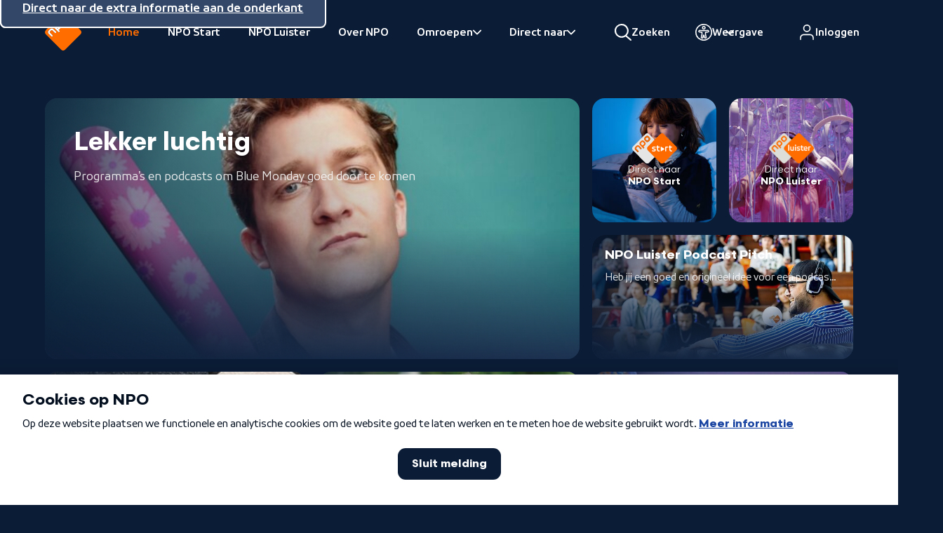

--- FILE ---
content_type: text/html; charset=UTF-8
request_url: https://npo.nl/
body_size: 109938
content:
<!DOCTYPE html><html lang="nl" class="html no-js default " style="scroll-behavior: smooth"><head><meta charset="utf-8"><meta name="viewport" content="width=device-width, initial-scale=1.0"><meta name="mobile-web-app-capable" content="yes"><meta name="apple-mobile-web-app-capable" content="yes"><meta name="apple-mobile-web-app-status-bar-style" content="black"><meta name="apple-mobile-web-app-title" content="NPO.nl"><meta name="msapplication-TileColor" content="#ff6d00"><meta name="msapplication-config" content="https://npo.nl/assets/images/favicon/browserconfig.xml"><meta name="theme-color" content="#ffffff"><link href="https://npo.nl/assets/images/favicon/apple-touch-icon.png" rel="apple-touch-icon" sizes="180x180"><link href="https://npo.nl/assets/images/favicon/favicon-32x32.png" rel="icon" type="image/png" sizes="32x32"><link href="https://npo.nl/assets/images/favicon/favicon-16x16.png" rel="icon" type="image/png" sizes="16x16"><link href="https://npo.nl/assets/images/favicon/site.webmanifest" rel="manifest"><link href="https://npo.nl/assets/images/favicon/safari-pinned-tab.svg" rel="mask-icon"
	  color="#ff6d00"><link href="https://npo.nl/assets/images/favicon/favicon.ico" rel="shortcut icon"><title>De portal van de Publieke Omroep</title>
					<noscript>
				<link href="https://npo.nl/assets/css/font-v4.css" rel="stylesheet" type="text/css">
			</noscript>

			<meta name="description" content="Op NPO.nl vind je programma&#039;s, documentaires, podcasts en artikelen over één onderwerp van verschillende omroepen op één pagina.">
<meta name="referrer" content="no-referrer-when-downgrade">
<meta name="robots" content="all">
<meta content="112530232090434" property="fb:profile_id">
<meta content="nl" property="og:locale">
<meta content="NPO.nl" property="og:site_name">
<meta content="website" property="og:type">
<meta content="https://npo.nl/" property="og:url">
<meta content="De portal van de Publieke Omroep" property="og:title">
<meta content="Op NPO.nl vind je programma&#039;s, documentaires, podcasts en artikelen over één onderwerp van verschillende omroepen op één pagina." property="og:description">
<meta content="https://assets.welkom.npo.nl/general/_1200x630_crop_center-center_82_none/Schermafbeelding-2024-08-29-102001.png?v=1768708967" property="og:image">
<meta content="https://instagram.com/npo.nl" property="og:see_also">
<meta content="https://www.facebook.com/NPOapp" property="og:see_also">
<meta content="https://twitter.com/publiekeomroep" property="og:see_also">
<meta name="twitter:card" content="summary_large_image">
<meta name="twitter:site" content="@publiekeomroep">
<meta name="twitter:creator" content="@publiekeomroep">
<meta name="twitter:title" content="De portal van de Publieke Omroep">
<meta name="twitter:description" content="Op NPO.nl vind je programma&#039;s, documentaires, podcasts en artikelen over één onderwerp van verschillende omroepen op één pagina.">
<meta name="twitter:image" content="https://assets.welkom.npo.nl/general/_1200x630_crop_center-center_82_none/Schermafbeelding-2024-08-29-102001.png?v=1768708967">
<link href="https://npo.nl/" rel="canonical">
<link href="https://npo.nl/" rel="home">
<link type="text/css" href="/assets/css/header.css?v=1769221942" rel="stylesheet">
<link type="text/css" href="/assets/css/style.css?v=1769221942" rel="stylesheet">
<link href="https://cdn.npoplayer.nl/player/1.27.8/web/npoplayer.css" rel="stylesheet">
<style>		@supports selector(:has(+ *)) {.skip [href="#search"] {display: inline-block;}}
	</style>
<script src="/assets/js/modernizr.js?v=1769221942"></script>
<script src="https://cdn.jsdelivr.net/npm/js-cookie@rc/dist/js.cookie.min.js"></script>
<script>!function(){"use strict";function e(e,t,n){e.addEventListener?e.addEventListener(t,n,!1):e.attachEvent&&e.attachEvent("on"+t,n)}function t(e){return window.localStorage&&localStorage.font_css_cache&&localStorage.font_css_cache_file===e}function n(){if(window.localStorage&&window.XMLHttpRequest)if(t(o))c(localStorage.font_css_cache);else{var n=new XMLHttpRequest;n.open("GET",o,!0),e(n,"load",function(){4===n.readyState&&(c(n.responseText),localStorage.font_css_cache=n.responseText,localStorage.font_css_cache_file=o)}),n.send()}else{var a=document.createElement("link");a.href=o,a.rel="stylesheet",a.type="text/css",document.getElementsByTagName("head")[0].appendChild(a),document.cookie="font_css_cache"}}function c(e){var t=document.createElement("style");t.innerHTML=e,document.getElementsByTagName("head")[0].appendChild(t)}var o="/assets/css/font-v4.css";window.localStorage&&localStorage.font_css_cache||document.cookie.indexOf("font_css_cache")>-1?n():e(window,"load",n)}();

	(function () {
		var ccmWrapperElement = document.createElement('script');
		var organisation = 'NPO';
		var site = document.location.hostname.split('.').slice(-2).join('.');
		var ccmWrapperVersion = 'v1.1';
		var ccmDomain = 'https://ccm.npo.nl';
		ccmWrapperElement.crossOrigin = 'anonymous';
		ccmWrapperElement.src = ccmDomain + '/sites/' + organisation + '/' + site + '/ccm-wrapper_' + ccmWrapperVersion + '.js';
		ccmWrapperElement.async = true;
		ccmWrapperElement.defer = ccmWrapperElement.async;
		var s = document.getElementsByTagName('script')[0];
		s.parentNode.insertBefore(ccmWrapperElement, s);
		window.addEventListener('CCM_Wrapper_ready', function (e) {
			ccmWrapper.init();
		}, false);
	})();
(() => {
	try {
		if (window.localStorage) {
			const c = window.localStorage.getItem('contrastEnabled');

			if (c && c === 'true') {
				document.documentElement.classList.add('contrast')
			}
		}
	} catch (e){}
})();</script></head><body><div class="nh-skip"><ul class="nh-inner"><li><a href="#inhoud">Direct naar de inhoud</a></li><li><a href="#hoofdnavigatie">Direct naar de hoofdnavigatie</a></li><li><a href="#search">Direct naar zoeken</a></li><li><a href="#footer">Direct naar de extra informatie aan de onderkant</a></li></ul></div><header class="npo-header" aria-label="Hoofdnavigatie" id="navigation-header" data-keeptrack="height"><div class="nh-navigation"><div class="nh-navigation-toggle-wrapper"><button type="button" class="nh-button nh-button--icon-above nh-navigation-toggle" data-nh-navigation-toggle aria-pressed="false"><span class="nh-hamburger"><span class="nh-bar1"></span><span class="nh-bar2"></span><span class="nh-bar3"></span></span><span class="nh-button__text nh-navigation-toggle__content">Menu</span></button></div><div class="nh-logo-container"><a href="https://npo.nl"><svg xmlns="http://www.w3.org/2000/svg" viewBox="0 0 24 24"><path fill="#ff6d00" class="logo__square" d="m13.893 3.269-.738-.736c-.731-.733-1.612-.746-2.433.076l-.585.585c-.823.822-.809 1.701-.078 2.434l.739.736c.731.735 1.612.747 2.433-.075l.585-.586c.822-.821.809-1.701.077-2.434m-3.698 3.698-.739-.736c-.732-.733-1.612-.746-2.433.076l-.585.586c-.822.821-.809 1.7-.077 2.433l2.367 2.367c.274.272.582.232.792.022.21-.21.245-.513-.027-.786l-.545-.544c.148-.031.33-.144.545-.358l.625-.626c.823-.821.809-1.7.077-2.434M7.26 11.563 5.692 9.996c-.733-.733-1.612-.746-2.434.076l-.586.584c-.822.822-.809 1.702-.076 2.435l1.567 1.569c.275.273.581.232.792.023.209-.211.245-.516-.028-.787L3.373 12.34c-.294-.293-.285-.571.046-.901l.62-.621c.33-.331.608-.34.902-.045l1.554 1.554c.272.273.577.237.787.027.21-.21.251-.517-.022-.791m16.005 1.977-9.725 9.725c-.979.979-2.103.979-3.081 0L.734 13.54c-.979-.979-.979-2.101 0-3.08L10.459.736c.98-.981 2.102-.981 3.081 0l9.724 9.724c.98.978.98 2.101.001 3.08M12.406 3.309c-.296-.295-.573-.286-.903.045l-.621.622c-.33.329-.339.607-.044.901l.71.71c.295.296.571.287.902-.044l.621-.622c.329-.329.339-.607.045-.901l-.71-.711Zm-2.989 4.41c.295.294.285.572-.045.901l-.621.621c-.331.331-.606.34-.902.045l-.71-.711c-.295-.294-.286-.572.044-.902l.62-.621c.332-.331.608-.339.904-.044l.71.711Z"/><path fill="#fff" class="logo__text" d="m9.418 7.718-.71-.711c-.296-.294-.572-.287-.904.045l-.62.621c-.331.33-.339.608-.044.901l.71.711c.295.295.57.286.902-.044l.621-.622c.33-.329.339-.607.045-.901m.778-.752c.731.734.746 1.613-.077 2.435l-.625.625c-.215.214-.397.327-.545.359l.545.543c.272.274.237.576.027.786-.21.21-.518.25-.792-.022L6.362 9.326c-.733-.734-.745-1.613.076-2.434l.586-.585c.821-.823 1.701-.809 2.433-.076l.739.735Zm2.921-2.947-.71-.711c-.296-.294-.573-.285-.903.046l-.621.621c-.33.33-.339.607-.043.901l.709.711c.295.295.571.286.902-.045l.621-.621c.329-.33.339-.608.045-.902m.777-.751c.732.733.745 1.613-.077 2.435l-.585.586c-.821.821-1.702.809-2.433.074l-.739-.736c-.731-.733-.745-1.612.078-2.433l.584-.586c.822-.822 1.703-.809 2.434-.076l.738.736Zm-6.633 8.295c.273.273.233.58.022.791-.21.209-.515.246-.787-.028l-1.554-1.553c-.294-.296-.572-.286-.902.045l-.621.62c-.331.33-.34.608-.045.902l1.554 1.555c.273.272.237.576.028.787-.211.209-.517.25-.792-.023L2.597 13.09c-.733-.733-.746-1.613.076-2.435l.586-.584c.822-.822 1.701-.808 2.433-.075l1.569 1.567Z"/></svg><span class="nh-logo__text">Naar de beginpagina van NPO</span></a></div><nav class="nh-navigation-wrapper" aria-labelledby="navigation-header" id="hoofdnavigatie"><div class="nh-navigation-container" data-navigation><div class="is-scrollable"><div class="nh-nav-wrapper" data-navigation-drawer><button
						type="button"
						class="nh-navigation__primary-toggle is-closed"
						data-navigation-primary-toggle
						aria-expanded="false"
						aria-controls="primary-navigation-list"
					><span>NPO.nl</span><span class="nh-hamburger"><span class="nh-bar1"></span><span class="nh-bar2"></span><span class="nh-bar3"></span></span></button><div class="nh-navigation__primary-list-wrapper" data-navigation-primary-list-wrapper><div class="nh-navigation__primary-list-inner" data-navigation-primary-inner><div class="nh-nav-wrapper"><ul id="primary-navigation-list" data-navigation-primary-list><li class="nh-nav-level1 is-active"><a
													href="https://npo.nl/"
													class="nh-navigation__item"
																										data-teller-type="navigation"
													data-teller-name="hoofdnavigatie"
													data-chapter1="hoofdmenu"
													data-chapter2="Home"
												>
													Home
												</a></li><li class="nh-nav-level1"><a
													href="https://npo.nl/start"
													class="nh-navigation__item"
																										data-teller-type="navigation"
													data-teller-name="hoofdnavigatie"
													data-chapter1="hoofdmenu"
													data-chapter2="NPO Start"
												>
													NPO Start
												</a></li><li class="nh-nav-level1"><a
													href="https://npo.nl/luister"
													class="nh-navigation__item"
																										data-teller-type="navigation"
													data-teller-name="hoofdnavigatie"
													data-chapter1="hoofdmenu"
													data-chapter2="NPO Luister"
												>
													NPO Luister
												</a></li><li class="nh-nav-level1"><a
													href="https://npo.nl/overnpo"
													class="nh-navigation__item"
																										data-teller-type="navigation"
													data-teller-name="hoofdnavigatie"
													data-chapter1="hoofdmenu"
													data-chapter2="Over NPO"
												>
													Over NPO
												</a></li><li class="nh-nav-level1"><button
													type="button"
													class="nh-navigation__item"
													data-subtoggle
													aria-haspopup="true"
													aria-expanded="false"
													data-teller-type="navigation"
													data-teller-name="hoofdnavigatie"
													data-chapter1="openklapper"
													data-chapter2="Omroepen"
												><span>Omroepen</span><span class="visually:hidden">Bekijk onderliggend</span><svg xmlns="http://www.w3.org/2000/svg" viewBox="0 0 24 24"><path d="m8.069 23.498 10.286-10.286c.67-.669.67-1.755 0-2.424L8.069.502a1.716 1.716 0 0 0-2.424 0 1.716 1.716 0 0 0 0 2.424L14.719 12l-9.074 9.074a1.716 1.716 0 0 0 0 2.424 1.716 1.716 0 0 0 2.424 0"/></svg></button><div class="nh-navigation__sublevel-wrapper"><div class="nh-navigation__sublevel"><button class="nh-navigation__back" type="button"><svg xmlns="http://www.w3.org/2000/svg" viewBox="0 0 24 24"><path d="M15.931.502 5.645 10.788a1.71 1.71 0 0 0 0 2.424l10.286 10.286a1.716 1.716 0 0 0 2.424 0 1.716 1.716 0 0 0 0-2.424L9.281 12l9.074-9.074a1.716 1.716 0 0 0 0-2.424 1.716 1.716 0 0 0-2.424 0"/></svg>
															Terug naar hoofdmenu
														</button><div class="is-scrollable"><ul aria-label="Omroepen"><li><a
																					href="https://www.avrotros.nl/"
																					class="nh-navigation__item"
																																										data-teller-type="exit"
																					data-teller-name="hoofdnavigatie"
																					data-chapter1="Omroepen"
																					data-chapter2="AVROTROS"
																				>
																																										
																					AVROTROS
																				</a></li><li><a
																					href="https://www.bnnvara.nl/"
																					class="nh-navigation__item"
																																										data-teller-type="exit"
																					data-teller-name="hoofdnavigatie"
																					data-chapter1="Omroepen"
																					data-chapter2="BNNVARA"
																				>
																																										
																					BNNVARA
																				</a></li><li><a
																					href="https://www.eo.nl/"
																					class="nh-navigation__item"
																																										data-teller-type="exit"
																					data-teller-name="hoofdnavigatie"
																					data-chapter1="Omroepen"
																					data-chapter2="EO"
																				>
																																										
																					EO
																				</a></li><li><a
																					href="https://www.human.nl/"
																					class="nh-navigation__item"
																																										data-teller-type="exit"
																					data-teller-name="hoofdnavigatie"
																					data-chapter1="Omroepen"
																					data-chapter2="HUMAN"
																				>
																																										
																					HUMAN
																				</a></li><li><a
																					href="https://kro-ncrv.nl/"
																					class="nh-navigation__item"
																																										data-teller-type="exit"
																					data-teller-name="hoofdnavigatie"
																					data-chapter1="Omroepen"
																					data-chapter2="KRO-NCRV"
																				>
																																										
																					KRO-NCRV
																				</a></li><li><a
																					href="https://www.omroepmax.nl/"
																					class="nh-navigation__item"
																																										data-teller-type="exit"
																					data-teller-name="hoofdnavigatie"
																					data-chapter1="Omroepen"
																					data-chapter2="MAX"
																				>
																																										
																					MAX
																				</a></li><li><a
																					href="https://nos.nl/"
																					class="nh-navigation__item"
																																										data-teller-type="exit"
																					data-teller-name="hoofdnavigatie"
																					data-chapter1="Omroepen"
																					data-chapter2="NOS"
																				>
																																										
																					NOS
																				</a></li><li><a
																					href="https://ntr.nl/"
																					class="nh-navigation__item"
																																										data-teller-type="exit"
																					data-teller-name="hoofdnavigatie"
																					data-chapter1="Omroepen"
																					data-chapter2="NTR"
																				>
																																										
																					NTR
																				</a></li><li><a
																					href="https://ongehoordnederland.tv/"
																					class="nh-navigation__item"
																																										data-teller-type="exit"
																					data-teller-name="hoofdnavigatie"
																					data-chapter1="Omroepen"
																					data-chapter2="ON"
																				>
																																										
																					ON
																				</a></li><li><a
																					href="https://www.powned.tv/"
																					class="nh-navigation__item"
																																										data-teller-type="exit"
																					data-teller-name="hoofdnavigatie"
																					data-chapter1="Omroepen"
																					data-chapter2="POWNED"
																				>
																																										
																					POWNED
																				</a></li><li><a
																					href="https://www.vpro.nl/"
																					class="nh-navigation__item"
																																										data-teller-type="exit"
																					data-teller-name="hoofdnavigatie"
																					data-chapter1="Omroepen"
																					data-chapter2="VPRO"
																				>
																																										
																					VPRO
																				</a></li><li><a
																					href="https://omroepzwart.nl/"
																					class="nh-navigation__item"
																																										data-teller-type="exit"
																					data-teller-name="hoofdnavigatie"
																					data-chapter1="Omroepen"
																					data-chapter2="ZWART"
																				>
																																										
																					ZWART
																				</a></li><li><a
																					href="https://wnl.tv/"
																					class="nh-navigation__item"
																																										data-teller-type="exit"
																					data-teller-name="hoofdnavigatie"
																					data-chapter1="Omroepen"
																					data-chapter2="WNL"
																				>
																																										
																					WNL
																				</a></li></ul></div></div></div></li><li class="nh-nav-level1"><button
													type="button"
													class="nh-navigation__item"
													data-subtoggle
													aria-haspopup="true"
													aria-expanded="false"
													data-teller-type="navigation"
													data-teller-name="hoofdnavigatie"
													data-chapter1="openklapper"
													data-chapter2="Direct naar"
												><span>Direct naar</span><span class="visually:hidden">Bekijk onderliggend</span><svg xmlns="http://www.w3.org/2000/svg" viewBox="0 0 24 24"><path d="m8.069 23.498 10.286-10.286c.67-.669.67-1.755 0-2.424L8.069.502a1.716 1.716 0 0 0-2.424 0 1.716 1.716 0 0 0 0 2.424L14.719 12l-9.074 9.074a1.716 1.716 0 0 0 0 2.424 1.716 1.716 0 0 0 2.424 0"/></svg></button><div class="nh-navigation__sublevel-wrapper"><div class="nh-navigation__sublevel"><button class="nh-navigation__back" type="button"><svg xmlns="http://www.w3.org/2000/svg" viewBox="0 0 24 24"><path d="M15.931.502 5.645 10.788a1.71 1.71 0 0 0 0 2.424l10.286 10.286a1.716 1.716 0 0 0 2.424 0 1.716 1.716 0 0 0 0-2.424L9.281 12l9.074-9.074a1.716 1.716 0 0 0 0-2.424 1.716 1.716 0 0 0-2.424 0"/></svg>
															Terug naar hoofdmenu
														</button><div class="is-scrollable"><ul aria-label="Direct naar"><li><a
																					href="https://npo.nl/themas/kunst-cultuur"
																					class="nh-navigation__item"
																																										data-teller-type="navigation"
																					data-teller-name="hoofdnavigatie"
																					data-chapter1="Direct naar"
																					data-chapter2="NPO Cultuur"
																				>
																																										
																					NPO Cultuur
																				</a></li><li><a
																					href="https://npo.nl/talent"
																					class="nh-navigation__item"
																																										data-teller-type="navigation"
																					data-teller-name="hoofdnavigatie"
																					data-chapter1="Direct naar"
																					data-chapter2="NPO Talent"
																				>
																																										
																					NPO Talent
																				</a></li><li><a
																					href="https://npo.nl/audiodescriptie"
																					class="nh-navigation__item"
																																										data-teller-type="navigation"
																					data-teller-name="hoofdnavigatie"
																					data-chapter1="Direct naar"
																					data-chapter2="Audiodescriptie"
																				>
																																										
																					Audiodescriptie
																				</a></li></ul></div></div></div></li></ul></div></div></div></div></div></div></nav><div class="nh-utilities"><div class="nh-search nh-search--open-on-desktop"><button
		 type="button"	 id="search-input"					data-nh-search="open"
				aria-expanded="false"
	class="nh-button nh-button--icon-above nh-main-nav-toggle"
><svg xmlns="http://www.w3.org/2000/svg" xml:space="preserve" viewBox="0 0 24 24" aria-hidden="true"><path d="M9.823.001a9.911 9.911 0 0 1 7.366 16.639l6.447 5.526a1.043 1.043 0 0 1-1.358 1.583l-6.674-5.722a10 10 0 0 1-1.813 1.01 9.912 9.912 0 0 1-13-5.246 9.912 9.912 0 0 1 2.05-10.822A9.92 9.92 0 0 1 9.823.001m.019 2.086a7.8 7.8 0 0 0-2.989.625 7.81 7.81 0 0 0-4.765 7.273 7.82 7.82 0 0 0 2.343 5.513 7.83 7.83 0 0 0 5.554 2.242 7.84 7.84 0 0 0 5.513-2.343 7.83 7.83 0 0 0 1.618-8.545 7.8 7.8 0 0 0-1.72-2.522 7.82 7.82 0 0 0-5.554-2.243"/></svg><span class="nh-button__text hide-until:modern-large-width">
		Zoeken
			</span></button><search class="nh-search__wrapper" data-nh-search="wrapper"><form action="/zoeken"><div class="nh-search__ui"><label class="visually:hidden" for="search">Zoeken</label><input type="search" id="search" name="q" data-nh-search="input" value="" autocomplete="off" placeholder="Zoeken..."><input type="hidden" name="searchType" value="npo"><button class="nh-search__button" type="submit" data-nh-search="submit"><span class="visually:hidden">Zoeken</span><svg xmlns="http://www.w3.org/2000/svg" xml:space="preserve" viewBox="0 0 24 24"><path d="M9.823.001a9.911 9.911 0 0 1 7.366 16.639l6.447 5.526a1.043 1.043 0 0 1-1.358 1.583l-6.674-5.722a10 10 0 0 1-1.813 1.01 9.912 9.912 0 0 1-13-5.246 9.912 9.912 0 0 1 2.05-10.822A9.92 9.92 0 0 1 9.823.001m.019 2.086a7.8 7.8 0 0 0-2.989.625 7.81 7.81 0 0 0-4.765 7.273 7.82 7.82 0 0 0 2.343 5.513 7.83 7.83 0 0 0 5.554 2.242 7.84 7.84 0 0 0 5.513-2.343 7.83 7.83 0 0 0 1.618-8.545 7.8 7.8 0 0 0-1.72-2.522 7.82 7.82 0 0 0-5.554-2.243"/></svg></button></div></form></search></div><div class="nh-theme-switcher-menu" data-a11y-switcher><button
		 type="button"	 id="a11y-toggle"					data-a11y-toggle="data-a11y-toggle"
				aria-expanded="false"
				aria-controls="a11y-dropdown"
	class="nh-button nh-button--icon-above nh-button--dropdown"
><svg xmlns="http://www.w3.org/2000/svg" xml:space="preserve" viewBox="0 0 24 24" aria-hidden="true"><path d="M12.03.208a11.795 11.795 0 0 1 4.513 22.687 11.8 11.8 0 0 1-9.025 0A11.8 11.8 0 0 1 .238 12a11.79 11.79 0 0 1 3.454-8.338A11.8 11.8 0 0 1 12.03.208m0 1.5a10.292 10.292 0 1 0 0 20.585 10.292 10.292 0 0 0 0-20.585M4.632 9.715c.438-.886 1.452-1.256 2.331-1.072 1.587.331 3.402.261 5.067.261s3.48.07 5.068-.261c.938-.196 2.029.238 2.411 1.256l.058.185c.244.935-.239 2.018-1.326 2.25-.968.207-1.983.279-2.92.332v2.132q-.001.098-.011.195l.787 3.673a1.91 1.91 0 0 1-1.867 2.308 1.91 1.91 0 0 1-1.866-1.512l-.334-1.569-.334 1.569a1.908 1.908 0 1 1-3.732-.796l.785-3.673a2 2 0 0 1-.01-.195v-2.132c-.936-.053-1.952-.125-2.92-.332-1.158-.248-1.631-1.462-1.267-2.435zm12.772.396c-1.782.373-3.809.293-5.374.293s-3.592.08-5.374-.293c-.344-.071-.622.107-.7.315a.4.4 0 0 0 .007.306.23.23 0 0 0 .17.134c1.077.23 2.233.277 3.398.342a.75.75 0 0 1 .708.749v2.841q0 .054.009.103a.8.8 0 0 1-.006.284l-.811 3.795a.409.409 0 1 0 .798.169l.67-3.152a.75.75 0 0 1 .735-.594h.794l.13.011a.75.75 0 0 1 .603.583l.67 3.152a.41.41 0 0 0 .399.325.41.41 0 0 0 .4-.494l-.812-3.795a.8.8 0 0 1-.006-.284.6.6 0 0 0 .009-.103v-2.841a.75.75 0 0 1 .708-.749c1.166-.065 2.321-.112 3.399-.342a.24.24 0 0 0 .17-.135.4.4 0 0 0 .007-.305c-.078-.208-.357-.386-.701-.315m-5.373-7.084a2.58 2.58 0 0 1 1.818.753 2.574 2.574 0 0 1 0 3.635 2.57 2.57 0 1 1-1.818-4.388m0 1.5a1.072 1.072 0 0 0-.757 1.827 1.07 1.07 0 1 0 .757-1.827" transform="translate(-.242 -.212)scale(1.01764)"/></svg><span class="nh-button__text nh-theme-switcher-menu__indicator hide-until:modern-large-width">
		Weergave
			</span></button><div class="nh-theme-switcher-menu__dropdown" data-a11y-dropdown id="a11y-dropdown" aria-hidden="true"><div class="nh-theme-switcher-menu__body"><div class="nh-theme-switcher-menu__info"><div class="nh-theme-switcher-menu__heading">Toegankelijkheid</div><p>We willen dat jij kunt leren, kijken en meedoen op een manier die bij je past. Pas hier je instellingen aan en/of lees meer over <a href="https://npo.nl/overnpo/toegankelijkheid">toegankelijkheid</a> bij NPO.</p></div><hr/><form id="a11ysettings" class="nh-theme-switcher-menu__toggles"><div class="nh-form__switcher"><input type="checkbox" id="useHighContrastYES" name="useHighContrast" value="YES" required><label for="useHighContrastYES">Hoog contrast aan</label></div><div class="nh-form__switcher"><input type="checkbox" id="useAutoplayYES" name="useAutoplay" value="YES" checked required><label for="useAutoplayYES">Video's automatisch afspelen</label></div><div class="nh-form__switcher"><input type="checkbox" id="useAnimationsYES" name="useAnimations" value="YES" checked required><label for="useAnimationsYES">Animaties aan</label></div><div class="nh-form__switcher-buttons"><button id="a11ysettings-close" class="nh-button nh-button--default" type="button">Sluiten</button><button id="a11ysettings-toggle" class="nh-button nh-button--primary" type="button">Opslaan</button></div></form></div></div></div><div class="nh-npo-id-wrapper js-npo-id-wrapper"><button
		 type="button"						aria-expanded="false"
				aria-controls="npo-id-dropdown"
	class="nh-button nh-button--icon-above nh-npo-id-toggle js-npo-id-toggle nh-main-nav-toggle"
><span class="npo-id-initials js-npo-id-initials">
		profiel
	</span><span class="nh-button__text hide-until:modern-large-width">
		Profiel
			</span></button><a
	 href="/login"							rel="nofollow"
	class="nh-button nh-button--icon-above nh-npo-id js-npo-id nh-main-nav-toggle"
><svg xmlns="http://www.w3.org/2000/svg" xml:space="preserve" viewBox="0 0 24 24" aria-hidden="true"><path d="M14.385 13.538a5.36 5.36 0 0 1 5.358 5.36v2.256a.845.845 0 1 1-1.691 0v-2.256c0-.973-.387-1.906-1.075-2.593a3.66 3.66 0 0 0-2.411-1.07l-.181-.005H5.359c-.972 0-1.905.387-2.592 1.075a3.67 3.67 0 0 0-1.075 2.593v2.256a.846.846 0 0 1-1.692 0v-2.256a5.36 5.36 0 0 1 5.359-5.36zM9.872 0c2.96 0 5.358 2.4 5.358 5.359a5.358 5.358 0 1 1-10.717 0A5.36 5.36 0 0 1 9.872 0m0 1.692a3.667 3.667 0 1 0 0 7.335 3.667 3.667 0 0 0 0-7.335" transform="translate(2.128 1)"/></svg><span class="nh-button__text hide-until:modern-large-width">
		Inloggen
			</span></a><div class="nh-npo-id-dropdown js-npo-id-dropdown" id="npo-id-dropdown"><div class="nh-npo-id-dropdown__heading js-npo-id-dropdown__heading"></div><ul
		><li
			><a
					href="https://npo.nl/profiel"
				>
					Mijn NPO.nl
				</a></li><li
			><a href="https://id.npo.nl">
					NPO-id instellingen
					<svg xmlns="http://www.w3.org/2000/svg" viewBox="0 0 24 24"><path d="M9.343 3.931H3.726A3.73 3.73 0 0 0 0 7.657v12.617A3.727 3.727 0 0 0 3.726 24h12.617a3.73 3.73 0 0 0 3.726-3.726v-5.617a1.251 1.251 0 0 0-2.5 0v5.617c0 .677-.55 1.226-1.226 1.226H3.726A1.226 1.226 0 0 1 2.5 20.274V7.657c0-.676.549-1.226 1.226-1.226h5.617a1.25 1.25 0 0 0 0-2.5M19.732 2.5l-8.703 8.703a1.25 1.25 0 0 0 1.768 1.768L21.5 4.268v5.285a1.25 1.25 0 0 0 2.5 0V1.25a1.24 1.24 0 0 0-.315-.829l-.02-.023-.02-.021-.011-.011-.023-.022-.024-.022-.008-.007A1.24 1.24 0 0 0 22.75 0h-8.303a1.25 1.25 0 0 0 0 2.5z"/></svg></a></li><li
			><a
					href="/logout"
					class="js-logout"
				>
					Uitloggen
				</a></li></ul><button type="button" data-close-id><span class="visually:hidden">Sluiten</span></button></div></div></div><div class="nh-navigation__overlay"></div></div></header><main class="main" id="inhoud" tabindex="-1"><div class="main__content stack stack--center stack--padded stack--ms:0 stack--ms:1"><h1 id=nederlandse-publieke-omroep class="visually:hidden">Nederlandse Publieke Omroep</h1><div class="widest bento-wrapper"><ul class="bento" data-card-amount="5" data-highlight-amount="1"><li class="bento-link bento-link--start"><a href="https://www.npo.nl/start" data-teller-name="direct_naar" data-teller-type="exit" data-chapter1="npo-start"><span class="bento-link__background"><noscript><img src="https://assets.welkom.npo.nl/general/_640x480_crop_center-center_none/16x9-images-campaign_Start-9_2025-02-24-101137_fpai.jpg?v=1768709090" alt="" width="1280" height="960"></noscript><img class="lazyload" src="https://assets.welkom.npo.nl/general/_card/16x9-images-campaign_Start-9_2025-02-24-101137_fpai.jpg?v=1768709089" srcset="https://assets.welkom.npo.nl/general/_240x180_crop_center-center_none/16x9-images-campaign_Start-9_2025-02-24-101137_fpai.jpg?v=1768709089 240w, https://assets.welkom.npo.nl/general/_320x240_crop_center-center_none/16x9-images-campaign_Start-9_2025-02-24-101137_fpai.jpg?v=1768709090 320w, https://assets.welkom.npo.nl/general/_480x360_crop_center-center_none/16x9-images-campaign_Start-9_2025-02-24-101137_fpai.jpg?v=1768709090 480w, https://assets.welkom.npo.nl/general/_640x480_crop_center-center_none/16x9-images-campaign_Start-9_2025-02-24-101137_fpai.jpg?v=1768709090 640w, https://assets.welkom.npo.nl/general/_1280x960_crop_center-center_none/16x9-images-campaign_Start-9_2025-02-24-101137_fpai.jpg?v=1768709090 1280w" width="1280" height="960" alt="" data-src="https://assets.welkom.npo.nl/general/_card/16x9-images-campaign_Start-9_2025-02-24-101137_fpai.jpg?v=1768709089" data-sizes="auto" sizes="320px"></span><img src="/assets/images/npo-start-logo.svg" alt=""><span class="heading:xs bento-link__text"><span class="font-weight:normal">Direct naar</span> NPO Start
				</span></a></li><li class="bento-link bento-link--luister"><a href="https://www.npo.nl/luister" data-teller-name="direct_naar" data-teller-type="exit" data-chapter1="npo-luister"><span class="bento-link__background"><noscript><img src="https://assets.welkom.npo.nl/general/_640x480_crop_center-center_none/npo-luister_2025-02-24-101143_gmzr.jpg?v=1768709092" alt="" width="1280" height="960"></noscript><img class="lazyload" src="https://assets.welkom.npo.nl/general/_card/npo-luister_2025-02-24-101143_gmzr.jpg?v=1768709091" srcset="https://assets.welkom.npo.nl/general/_240x180_crop_center-center_none/npo-luister_2025-02-24-101143_gmzr.jpg?v=1768709091 240w, https://assets.welkom.npo.nl/general/_320x240_crop_center-center_none/npo-luister_2025-02-24-101143_gmzr.jpg?v=1768709091 320w, https://assets.welkom.npo.nl/general/_480x360_crop_center-center_none/npo-luister_2025-02-24-101143_gmzr.jpg?v=1768709092 480w, https://assets.welkom.npo.nl/general/_640x480_crop_center-center_none/npo-luister_2025-02-24-101143_gmzr.jpg?v=1768709092 640w, https://assets.welkom.npo.nl/general/_1280x960_crop_center-center_none/npo-luister_2025-02-24-101143_gmzr.jpg?v=1768709092 1280w" width="1280" height="960" alt="" data-src="https://assets.welkom.npo.nl/general/_card/npo-luister_2025-02-24-101143_gmzr.jpg?v=1768709091" data-sizes="auto" sizes="320px"></span><img src="/assets/images/npo-luister-logo.png" alt=""><span class="heading:xs bento-link__text"><span class="font-weight:normal">Direct naar</span> NPO Luister
				</span></a></li><li class="card card--header card--collections card--collections-large bento-item bento-item--highlight bi:1" data-card><div class="card__body stack stack--ms:-3"><h2 class="heading:l"><a href="https://npo.nl/collecties/blue-monday"
																data-card-link
								data-teller-name="collection_home"
								data-teller-type="navigation"
								data-chapter1="blue-monday">
								Lekker luchtig
							</a></h2><div class="card__subheading font-size:m text-truncate text-truncate:2">
								Programma&#039;s en podcasts om Blue Monday goed door te komen
							</div></div><figure class="card__figure"
		><noscript><img src="https://assets.welkom.npo.nl/general/_800x320_crop_center-center_none/alex-ploeg.jpg?v=1768760993" alt="" width="2000" height="800"></noscript><img class="lazyload" src="https://assets.welkom.npo.nl/general/_collection/alex-ploeg.jpg?v=1768760993" srcset="https://assets.welkom.npo.nl/general/_800x320_crop_center-center_none/alex-ploeg.jpg?v=1768760993 800w, https://assets.welkom.npo.nl/general/_1000x400_crop_center-center_none/alex-ploeg.jpg?v=1768760993 1000w, https://assets.welkom.npo.nl/general/_1500x600_crop_center-center_none/alex-ploeg.jpg?v=1768760993 1500w, https://assets.welkom.npo.nl/general/_2000x800_crop_center-center_none/alex-ploeg.jpg?v=1768760993 2000w" width="2000" height="800" alt="" data-src="https://assets.welkom.npo.nl/general/_collection/alex-ploeg.jpg?v=1768760993" data-sizes="auto" sizes="320px"></figure></li><li class="card card--header card--collections card--collections-small bento-item bi:2" data-card><div class="card__body stack stack--ms:-4"><h2 class="heading:m"><a href="https://npo.nl/npo-luister-podcast-pitch-2026"
																data-card-link
								data-teller-name="collection_home"
								data-teller-type="navigation"
								data-chapter1="npo-luister-podcast-pitch-2026">
								NPO Luister Podcast Pitch
							</a></h2><div class="card__subheading font-size:s text-truncate">
								Heb jij een goed en origineel idee voor een podcast? Doe mee!
							</div></div><figure class="card__figure"
		><noscript><img src="https://assets.welkom.npo.nl/general/_800x320_crop_center-center_none/NPO-Luister_2025-12-11-153210_wwla_2026-01-08-100342_glqc.jpg?v=1768709092%2C0.7626%2C0.549" alt="" width="2000" height="800"></noscript><img class="lazyload" src="https://assets.welkom.npo.nl/general/_collection/NPO-Luister_2025-12-11-153210_wwla_2026-01-08-100342_glqc.jpg?v=1768709092%2C0.7626%2C0.549" srcset="https://assets.welkom.npo.nl/general/_800x320_crop_center-center_none/NPO-Luister_2025-12-11-153210_wwla_2026-01-08-100342_glqc.jpg?v=1768709092%2C0.7626%2C0.549 800w, https://assets.welkom.npo.nl/general/_1000x400_crop_center-center_none/NPO-Luister_2025-12-11-153210_wwla_2026-01-08-100342_glqc.jpg?v=1768709092%2C0.7626%2C0.549 1000w, https://assets.welkom.npo.nl/general/_1500x600_crop_center-center_none/NPO-Luister_2025-12-11-153210_wwla_2026-01-08-100342_glqc.jpg?v=1768709092%2C0.7626%2C0.549 1500w, https://assets.welkom.npo.nl/general/_2000x800_crop_center-center_none/NPO-Luister_2025-12-11-153210_wwla_2026-01-08-100342_glqc.jpg?v=1768709093%2C0.7626%2C0.549 2000w" width="2000" height="800" alt="" data-src="https://assets.welkom.npo.nl/general/_collection/NPO-Luister_2025-12-11-153210_wwla_2026-01-08-100342_glqc.jpg?v=1768709092%2C0.7626%2C0.549" data-sizes="auto" sizes="320px"></figure></li><li class="card card--header card--collections card--collections-small bento-item bi:3" data-card><div class="card__body stack stack--ms:-4"><h2 class="heading:m"><a href="https://npo.nl/luister/podcasts/1338-stoker"
								target="_blank"								data-card-link
								data-teller-name="collection_home"
								data-teller-type="navigation"
								data-chapter1="ares-consultancy-veroorzaakt-hevige-ruzies-tussen-mensen-voor-hoge-tarieven">
								Ares Consultancy veroorzaakt hevige ruzies tussen mensen voor hoge tarieven
							</a></h2><div class="card__subheading font-size:s text-truncate">
								Spannend podcastverhaal
							</div></div><figure class="card__figure"
		><noscript><img src="https://assets.welkom.npo.nl/general/_800x320_crop_center-center_none/STOKER-TEGEL-ZONDER-LABEL.jpg?v=1768709093%2C0.4985%2C0.4319" alt="" width="2000" height="800"></noscript><img class="lazyload" src="https://assets.welkom.npo.nl/general/_collection/STOKER-TEGEL-ZONDER-LABEL.jpg?v=1768709093%2C0.4985%2C0.4319" srcset="https://assets.welkom.npo.nl/general/_800x320_crop_center-center_none/STOKER-TEGEL-ZONDER-LABEL.jpg?v=1768709093%2C0.4985%2C0.4319 800w, https://assets.welkom.npo.nl/general/_1000x400_crop_center-center_none/STOKER-TEGEL-ZONDER-LABEL.jpg?v=1768709093%2C0.4985%2C0.4319 1000w, https://assets.welkom.npo.nl/general/_1500x600_crop_center-center_none/STOKER-TEGEL-ZONDER-LABEL.jpg?v=1768709093%2C0.4985%2C0.4319 1500w, https://assets.welkom.npo.nl/general/_2000x800_crop_center-center_none/STOKER-TEGEL-ZONDER-LABEL.jpg?v=1768709093%2C0.4985%2C0.4319 2000w" width="2000" height="800" alt="" data-src="https://assets.welkom.npo.nl/general/_collection/STOKER-TEGEL-ZONDER-LABEL.jpg?v=1768709093%2C0.4985%2C0.4319" data-sizes="auto" sizes="320px"></figure></li><li class="card card--header card--collections card--collections-small bento-item bi:4" data-card><div class="card__body stack stack--ms:-4"><h2 class="heading:m"><a href="https://www.npodoc.nl/kijktips/2026/documentairetips-januari.html"
								target="_blank"								data-card-link
								data-teller-name="collection_home"
								data-teller-type="navigation"
								data-chapter1="deze-nieuwe-docus-kijk-je-in-januari">
								Deze nieuwe docu&#039;s kijk je in januari
							</a></h2><div class="card__subheading font-size:s text-truncate">
								Vier aanraders van NPO Doc
							</div></div><figure class="card__figure"
		><noscript><img src="https://assets.welkom.npo.nl/general/_800x320_crop_center-center_none/wakker-in-paraguay-home.jpg?v=1768709094" alt="" width="2000" height="800"></noscript><img class="lazyload" src="https://assets.welkom.npo.nl/general/_collection/wakker-in-paraguay-home.jpg?v=1768709093" srcset="https://assets.welkom.npo.nl/general/_800x320_crop_center-center_none/wakker-in-paraguay-home.jpg?v=1768709094 800w, https://assets.welkom.npo.nl/general/_1000x400_crop_center-center_none/wakker-in-paraguay-home.jpg?v=1768709094 1000w, https://assets.welkom.npo.nl/general/_1500x600_crop_center-center_none/wakker-in-paraguay-home.jpg?v=1768709094 1500w, https://assets.welkom.npo.nl/general/_2000x800_crop_center-center_none/wakker-in-paraguay-home.jpg?v=1768709095 2000w" width="2000" height="800" alt="" data-src="https://assets.welkom.npo.nl/general/_collection/wakker-in-paraguay-home.jpg?v=1768709093" data-sizes="auto" sizes="320px"></figure></li><li class="card card--header card--collections card--collections-small bento-item bi:5" data-card><div class="card__body stack stack--ms:-4"><h2 class="heading:m"><a href="https://podcastfestival.npo.nl/"
								target="_blank"								data-card-link
								data-teller-name="collection_home"
								data-teller-type="navigation"
								data-chapter1="npo-luister-podcast-festival-komt-eraan">
								NPO Luister Podcast Festival komt eraan
							</a></h2><div class="card__subheading font-size:s text-truncate">
								Koop nu early bird tickets voor 22 maart
							</div></div><figure class="card__figure"
		><noscript><img src="https://assets.welkom.npo.nl/general/_800x320_crop_center-center_none/54405776866_7639d83fe6_c.jpg?v=1768830399%2C0.5088%2C0.6238" alt="" width="2000" height="800"></noscript><img class="lazyload" src="https://assets.welkom.npo.nl/general/_collection/54405776866_7639d83fe6_c.jpg?v=1768830399%2C0.5088%2C0.6238" srcset="https://assets.welkom.npo.nl/general/_800x320_crop_center-center_none/54405776866_7639d83fe6_c.jpg?v=1768830399%2C0.5088%2C0.6238 800w, https://assets.welkom.npo.nl/general/_1000x400_crop_center-center_none/54405776866_7639d83fe6_c.jpg?v=1768830399%2C0.5088%2C0.6238 1000w, https://assets.welkom.npo.nl/general/_1500x600_crop_center-center_none/54405776866_7639d83fe6_c.jpg?v=1768830400%2C0.5088%2C0.6238 1500w, https://assets.welkom.npo.nl/general/_2000x800_crop_center-center_none/54405776866_7639d83fe6_c.jpg?v=1768830400%2C0.5088%2C0.6238 2000w" width="2000" height="800" alt="" data-src="https://assets.welkom.npo.nl/general/_collection/54405776866_7639d83fe6_c.jpg?v=1768830399%2C0.5088%2C0.6238" data-sizes="auto" sizes="320px"></figure></li></ul></div><div class="page-divider full-width" data-page-divider></div><div class="widest stack stack--ms:0"><div class="stack stack--ms:0 "><h2 class="heading:xxl align:center">Ontdek per thema</h2><div class="grid grid--size:m"><ul class="inner"><li class="masonry__item card card--stacked theme-card" data-card="parentCard"><div class="card__inner"><figure class="card__figure card__figure--gradient-bottom"><h3 class="heading:xxl theme-heading">
										Ontspannen
									</h3><div class="ratio:4:3"><noscript><img src="https://assets.welkom.npo.nl/general/_640x480_crop_center-center_none/ontspannen.jpg?v=1768709100" alt="" width="1280" height="960"></noscript><img class="lazyload" src="https://assets.welkom.npo.nl/general/_card/ontspannen.jpg?v=1768709098" srcset="https://assets.welkom.npo.nl/general/_240x180_crop_center-center_none/ontspannen.jpg?v=1768709099 240w, https://assets.welkom.npo.nl/general/_320x240_crop_center-center_none/ontspannen.jpg?v=1768709099 320w, https://assets.welkom.npo.nl/general/_480x360_crop_center-center_none/ontspannen.jpg?v=1768709100 480w, https://assets.welkom.npo.nl/general/_640x480_crop_center-center_none/ontspannen.jpg?v=1768709100 640w, https://assets.welkom.npo.nl/general/_1280x960_crop_center-center_none/ontspannen.jpg?v=1768709100 1280w" width="1280" height="960" alt="" data-src="https://assets.welkom.npo.nl/general/_card/ontspannen.jpg?v=1768709098" data-sizes="auto" sizes="320px"></div></figure><div class="card__body position:relative z-index:1"><div class="card__content stack stack--ms:-2"><div class="stack stack--ms:-1"><ul class="stack stack--ms:-1"><li><div class="flag-object flag-object--nowrap flag-object--top" data-card><figure class="flag-object__aside"
		><div class="ratio:10:7 theme-image"><noscript><img src="https://assets.welkom.npo.nl/general/_640x480_crop_center-center_none/2455193.png?v=1768991623" alt="" width="1280" height="960"></noscript><img class="lazyload" src="https://assets.welkom.npo.nl/general/_card/2455193.png?v=1768991623" srcset="https://assets.welkom.npo.nl/general/_240x180_crop_center-center_none/2455193.png?v=1768991622 240w, https://assets.welkom.npo.nl/general/_320x240_crop_center-center_none/2455193.png?v=1768991622 320w, https://assets.welkom.npo.nl/general/_480x360_crop_center-center_none/2455193.png?v=1768991623 480w, https://assets.welkom.npo.nl/general/_640x480_crop_center-center_none/2455193.png?v=1768991623 640w, https://assets.welkom.npo.nl/general/_1280x960_crop_center-center_none/2455193.png?v=1768991625 1280w" width="1280" height="960" alt="" data-src="https://assets.welkom.npo.nl/general/_card/2455193.png?v=1768991623" data-sizes="auto" sizes="320px"></div></figure><div class="flag-object__body stack stack--ms:-4"><h4><a class="heading:s" href="https://npo.nl/themas/ontspannen#vier-ongekende-sportverhalen"
													   data-card-link
													   data-teller-name="thema_preview_tip"
													   data-teller-type="navigation"
													   data-chapter1="ontspannen"
													   data-chapter2="vier-ongekende-sportverhalen"
													>Vier ongekende sportverhalen</a></h4><div class="cluster:divider"><div><a class="underline-on-hover" href="https://npo.nl/tags/humor">
																		
																		Humor

																																			</a></div></div></div></div></li><li><div class="flag-object flag-object--nowrap flag-object--top" data-card><figure class="flag-object__aside"
		><div class="ratio:10:7 theme-image"><noscript><img src="https://assets.welkom.npo.nl/general/_640x480_crop_center-center_none/Header-Alpha00-seriebeeld-def.jpg?v=1768734360" alt="" width="1280" height="960"></noscript><img class="lazyload" src="https://assets.welkom.npo.nl/general/_card/Header-Alpha00-seriebeeld-def.jpg?v=1768734552" srcset="https://assets.welkom.npo.nl/general/_240x180_crop_center-center_none/Header-Alpha00-seriebeeld-def.jpg?v=1768734364 240w, https://assets.welkom.npo.nl/general/_320x240_crop_center-center_none/Header-Alpha00-seriebeeld-def.jpg?v=1768734361 320w, https://assets.welkom.npo.nl/general/_480x360_crop_center-center_none/Header-Alpha00-seriebeeld-def.jpg?v=1768734360 480w, https://assets.welkom.npo.nl/general/_640x480_crop_center-center_none/Header-Alpha00-seriebeeld-def.jpg?v=1768734360 640w, https://assets.welkom.npo.nl/general/_1280x960_crop_center-center_none/Header-Alpha00-seriebeeld-def.jpg?v=1768734410 1280w" width="1280" height="960" alt="" data-src="https://assets.welkom.npo.nl/general/_card/Header-Alpha00-seriebeeld-def.jpg?v=1768734552" data-sizes="auto" sizes="320px"></div></figure><div class="flag-object__body stack stack--ms:-4"><h4><a class="heading:s" href="https://npo.nl/themas/ontspannen#onthullende-kijk-op-de-meest-spannende-politiezaken-in-nederland"
													   data-card-link
													   data-teller-name="thema_preview_tip"
													   data-teller-type="navigation"
													   data-chapter1="ontspannen"
													   data-chapter2="onthullende-kijk-op-de-meest-spannende-politiezaken-in-nederland"
													>Onthullende kijk op de meest spannende politiezaken in Nederland</a></h4><div class="cluster:divider"><div><a class="underline-on-hover" href="https://npo.nl/tags/misdaad">
																		
																		Misdaad

																																			</a></div></div></div></div></li><li><div class="flag-object flag-object--nowrap flag-object--top" data-card><figure class="flag-object__aside"
		><div class="ratio:10:7 theme-image"><noscript><img src="https://assets.welkom.npo.nl/general/_640x480_crop_center-center_none/toen-was-succes-heel-gewoon.jpg?v=1768998459" alt="" width="1280" height="960"></noscript><img class="lazyload" src="https://assets.welkom.npo.nl/general/_card/toen-was-succes-heel-gewoon.jpg?v=1768998459" srcset="https://assets.welkom.npo.nl/general/_240x180_crop_center-center_none/toen-was-succes-heel-gewoon.jpg?v=1768998457 240w, https://assets.welkom.npo.nl/general/_320x240_crop_center-center_none/toen-was-succes-heel-gewoon.jpg?v=1768998457 320w, https://assets.welkom.npo.nl/general/_480x360_crop_center-center_none/toen-was-succes-heel-gewoon.jpg?v=1768998459 480w, https://assets.welkom.npo.nl/general/_640x480_crop_center-center_none/toen-was-succes-heel-gewoon.jpg?v=1768998459 640w, https://assets.welkom.npo.nl/general/_1280x960_crop_center-center_none/toen-was-succes-heel-gewoon.jpg?v=1768998460 1280w" width="1280" height="960" alt="" data-src="https://assets.welkom.npo.nl/general/_card/toen-was-succes-heel-gewoon.jpg?v=1768998459" data-sizes="auto" sizes="320px"></div></figure><div class="flag-object__body stack stack--ms:-4"><h4><a class="heading:s" href="https://npo.nl/themas/ontspannen#hoe-gaat-het-met-de-iconen-die-we-vroeger-allemaal-kenden"
													   data-card-link
													   data-teller-name="thema_preview_tip"
													   data-teller-type="navigation"
													   data-chapter1="ontspannen"
													   data-chapter2="hoe-gaat-het-met-de-iconen-die-we-vroeger-allemaal-kenden"
													>Hoe gaat het met de iconen die we vroeger allemaal kenden</a></h4><div class="cluster:divider"><div><a class="underline-on-hover" href="https://npo.nl/tags/ouder-worden">
																		
																		Ouder worden

																																			</a></div><div><a class="underline-on-hover" href="https://npo.nl/tags/nostalgie">
																		
																		Nostalgie

																																			</a></div><div><a class="underline-on-hover" href="https://npo.nl/tags/reality">
																		
																		Reality

																																			</a></div></div></div></div></li></ul><div class="flex"><div class="cluster cluster--nowrap overflow:hidden"><a
	 href="https://npo.nl/themas/ontspannen"							data-teller-name="thema_card_meer"
				data-teller-type="navigation"
				data-chapter1="ontspannen"
				data-card-link="parentCard"
	class="button button--dark button--block button--large button--overflow:ellipsis"
><span class="button__text ">
		Meer Ontspannen
			</span></a><div class="js-add-login" data-card-ignore><button
		 type="button"						data-title="Toevoegen aan Mijn NPO"
				data-micromodal-trigger="modal-login"
				data-teller-type="action"
				data-teller-name="favoriet"
				data-chapter1="tegel_thema"
				data-chapter2="voeg_toe"
	class="button button--large button--icon-only button--dark favorite-button"
><span class="visually:hidden">
		Favoriet
	</span><svg xmlns="http://www.w3.org/2000/svg" viewBox="0 0 24 24" aria-hidden="true"><path d="m1 10 8-2 3-6 4 6 7 2-5 5 1 7-7-3-7 3 2-7z"/><path d="M12.888 1.092a.99.99 0 0 0-1.776 0L7.94 7.517.848 8.554a.99.99 0 0 0-.548 1.69l5.131 4.997-1.211 7.061a.99.99 0 0 0 1.438 1.045L12 20.011l6.343 3.336a.99.99 0 0 0 1.437-1.045l-1.211-7.061 5.131-4.997a.99.99 0 0 0-.548-1.69L16.06 7.517zM12 3.769l2.513 5.092a.99.99 0 0 0 .746.541l5.621.822-4.067 3.962a.99.99 0 0 0-.285.877l.96 5.595-5.027-2.643a.99.99 0 0 0-.922 0l-5.027 2.643.96-5.595a.99.99 0 0 0-.285-.877L3.12 10.224l5.621-.822a.99.99 0 0 0 .746-.541z"/></svg></button></div><div class="hidden js-add-item-form" data-item-id="1783768" data-item-type="themes"><button
		 type="button"			 name="plus"			data-card-ignore="data-card-ignore"
				data-title="Ontspannen"
				data-slug="ontspannen"
				data-teller-type="action"
				data-teller-name="favoriet"
				data-chapter1="tegel_thema"
				data-chapter2="voeg_toe"
	class="button button--large button--icon-only button--dark favorite-button"
><span class="visually:hidden">
		Favoriet
	</span><svg xmlns="http://www.w3.org/2000/svg" viewBox="0 0 24 24" aria-hidden="true"><path d="m1 10 8-2 3-6 4 6 7 2-5 5 1 7-7-3-7 3 2-7z"/><path d="M12.888 1.092a.99.99 0 0 0-1.776 0L7.94 7.517.848 8.554a.99.99 0 0 0-.548 1.69l5.131 4.997-1.211 7.061a.99.99 0 0 0 1.438 1.045L12 20.011l6.343 3.336a.99.99 0 0 0 1.437-1.045l-1.211-7.061 5.131-4.997a.99.99 0 0 0-.548-1.69L16.06 7.517zM12 3.769l2.513 5.092a.99.99 0 0 0 .746.541l5.621.822-4.067 3.962a.99.99 0 0 0-.285.877l.96 5.595-5.027-2.643a.99.99 0 0 0-.922 0l-5.027 2.643.96-5.595a.99.99 0 0 0-.285-.877L3.12 10.224l5.621-.822a.99.99 0 0 0 .746-.541z"/></svg></button><button
		 type="button"						data-card-ignore="data-card-ignore"
				data-title="Ontspannen"
				data-slug="ontspannen"
				data-selected="true"
				data-teller-type="action"
				data-teller-name="favoriet"
				data-chapter1="tegel_thema"
				data-chapter2="delete"
	class="button button--large button--icon-only button--dark favorite-button hidden"
><span class="visually:hidden">
		Favoriet
	</span><svg xmlns="http://www.w3.org/2000/svg" viewBox="0 0 24 24" aria-hidden="true"><path d="m1 10 8-2 3-6 4 6 7 2-5 5 1 7-7-3-7 3 2-7z"/><path d="M12.888 1.092a.99.99 0 0 0-1.776 0L7.94 7.517.848 8.554a.99.99 0 0 0-.548 1.69l5.131 4.997-1.211 7.061a.99.99 0 0 0 1.438 1.045L12 20.011l6.343 3.336a.99.99 0 0 0 1.437-1.045l-1.211-7.061 5.131-4.997a.99.99 0 0 0-.548-1.69L16.06 7.517zM12 3.769l2.513 5.092a.99.99 0 0 0 .746.541l5.621.822-4.067 3.962a.99.99 0 0 0-.285.877l.96 5.595-5.027-2.643a.99.99 0 0 0-.922 0l-5.027 2.643.96-5.595a.99.99 0 0 0-.285-.877L3.12 10.224l5.621-.822a.99.99 0 0 0 .746-.541z"/></svg></button></div></div></div></div></div></div></div></li><li class="masonry__item card card--stacked theme-card" data-card="parentCard"><div class="card__inner"><figure class="card__figure card__figure--gradient-bottom"><h3 class="heading:xxl theme-heading">
										Verdiepen &amp; actualiteit
									</h3><div class="ratio:4:3"><noscript><img src="https://assets.welkom.npo.nl/general/_640x480_crop_center-center_none/danny-op-straat.jpg?v=1768709105" alt="" width="1280" height="960"></noscript><img class="lazyload" src="https://assets.welkom.npo.nl/general/_card/danny-op-straat.jpg?v=1768709105" srcset="https://assets.welkom.npo.nl/general/_240x180_crop_center-center_none/danny-op-straat.jpg?v=1768709105 240w, https://assets.welkom.npo.nl/general/_320x240_crop_center-center_none/danny-op-straat.jpg?v=1768709105 320w, https://assets.welkom.npo.nl/general/_480x360_crop_center-center_none/danny-op-straat.jpg?v=1768709105 480w, https://assets.welkom.npo.nl/general/_640x480_crop_center-center_none/danny-op-straat.jpg?v=1768709105 640w, https://assets.welkom.npo.nl/general/_1280x960_crop_center-center_none/danny-op-straat.jpg?v=1768709105 1280w" width="1280" height="960" alt="" data-src="https://assets.welkom.npo.nl/general/_card/danny-op-straat.jpg?v=1768709105" data-sizes="auto" sizes="320px"></div></figure><div class="card__body position:relative z-index:1"><div class="card__content stack stack--ms:-2"><div class="stack stack--ms:-1"><ul class="stack stack--ms:-1"><li><div class="flag-object flag-object--nowrap flag-object--top" data-card><figure class="flag-object__aside"
		><div class="ratio:10:7 theme-image"><noscript><img src="https://assets.welkom.npo.nl/general/_640x480_crop_center-center_none/SL_Nationale_Holocaust_herdenking_cdn_header-1653405195.png?v=1768732887" alt="" width="1280" height="960"></noscript><img class="lazyload" src="https://assets.welkom.npo.nl/general/_card/SL_Nationale_Holocaust_herdenking_cdn_header-1653405195.png?v=1768732886" srcset="https://assets.welkom.npo.nl/general/_240x180_crop_center-center_none/SL_Nationale_Holocaust_herdenking_cdn_header-1653405195.png?v=1768732887 240w, https://assets.welkom.npo.nl/general/_320x240_crop_center-center_none/SL_Nationale_Holocaust_herdenking_cdn_header-1653405195.png?v=1768732887 320w, https://assets.welkom.npo.nl/general/_480x360_crop_center-center_none/SL_Nationale_Holocaust_herdenking_cdn_header-1653405195.png?v=1768732887 480w, https://assets.welkom.npo.nl/general/_640x480_crop_center-center_none/SL_Nationale_Holocaust_herdenking_cdn_header-1653405195.png?v=1768732887 640w, https://assets.welkom.npo.nl/general/_1280x960_crop_center-center_none/SL_Nationale_Holocaust_herdenking_cdn_header-1653405195.png?v=1768731900 1280w" width="1280" height="960" alt="" data-src="https://assets.welkom.npo.nl/general/_card/SL_Nationale_Holocaust_herdenking_cdn_header-1653405195.png?v=1768732886" data-sizes="auto" sizes="320px"></div></figure><div class="flag-object__body stack stack--ms:-4"><h4><a class="heading:s" href="https://npo.nl/themas/actualiteit-achtergrond#nos-herdenking-holocaust"
													   data-card-link
													   data-teller-name="thema_preview_tip"
													   data-teller-type="navigation"
													   data-chapter1="actualiteit-achtergrond"
													   data-chapter2="nos-herdenking-holocaust"
													>NOS Nationale Holocaustherdenking</a></h4><div class="cluster:divider"><div><a class="underline-on-hover" href="https://npo.nl/tags/tweede-wereldoorlog">
																		
																		Tweede Wereldoorlog

																																			</a></div></div></div></div></li><li><div class="flag-object flag-object--nowrap flag-object--top" data-card><figure class="flag-object__aside"
		><div class="ratio:10:7 theme-image"><noscript><img src="https://assets.welkom.npo.nl/general/_640x480_crop_center-center_none/de-geschiedenis-in-11-feine-feitjesstill-kopie.jpg?v=1768991261" alt="" width="1280" height="960"></noscript><img class="lazyload" src="https://assets.welkom.npo.nl/general/_card/de-geschiedenis-in-11-feine-feitjesstill-kopie.jpg?v=1768991260" srcset="https://assets.welkom.npo.nl/general/_240x180_crop_center-center_none/de-geschiedenis-in-11-feine-feitjesstill-kopie.jpg?v=1768991260 240w, https://assets.welkom.npo.nl/general/_320x240_crop_center-center_none/de-geschiedenis-in-11-feine-feitjesstill-kopie.jpg?v=1768991260 320w, https://assets.welkom.npo.nl/general/_480x360_crop_center-center_none/de-geschiedenis-in-11-feine-feitjesstill-kopie.jpg?v=1768991261 480w, https://assets.welkom.npo.nl/general/_640x480_crop_center-center_none/de-geschiedenis-in-11-feine-feitjesstill-kopie.jpg?v=1768991261 640w, https://assets.welkom.npo.nl/general/_1280x960_crop_center-center_none/de-geschiedenis-in-11-feine-feitjesstill-kopie.jpg?v=1768991262 1280w" width="1280" height="960" alt="" data-src="https://assets.welkom.npo.nl/general/_card/de-geschiedenis-in-11-feine-feitjesstill-kopie.jpg?v=1768991260" data-sizes="auto" sizes="320px"></div></figure><div class="flag-object__body stack stack--ms:-4"><h4><a class="heading:s" href="https://npo.nl/themas/actualiteit-achtergrond#de-fijnste-feitjes-uit-de-geschiedenis"
													   data-card-link
													   data-teller-name="thema_preview_tip"
													   data-teller-type="navigation"
													   data-chapter1="actualiteit-achtergrond"
													   data-chapter2="de-fijnste-feitjes-uit-de-geschiedenis"
													>De fijnste feitjes uit de geschiedenis</a></h4><div class="cluster:divider"><div><a class="underline-on-hover" href="https://npo.nl/tags/geschiedenis">
																		
																		Geschiedenis

																																			</a></div><div>
																	
																		Roelof de Vries

																																		</div></div></div></div></li><li><div class="flag-object flag-object--nowrap flag-object--top" data-card><figure class="flag-object__aside"
		><div class="ratio:10:7 theme-image"><noscript><img src="https://assets.welkom.npo.nl/general/_640x480_crop_center-center_none/ruben-terlou-zuid-chinese-zee-vpro-2026-c-dennis-kersten.jpeg?v=1768709108" alt="" width="1280" height="960"></noscript><img class="lazyload" src="https://assets.welkom.npo.nl/general/_card/ruben-terlou-zuid-chinese-zee-vpro-2026-c-dennis-kersten.jpeg?v=1768709107" srcset="https://assets.welkom.npo.nl/general/_240x180_crop_center-center_none/ruben-terlou-zuid-chinese-zee-vpro-2026-c-dennis-kersten.jpeg?v=1768709107 240w, https://assets.welkom.npo.nl/general/_320x240_crop_center-center_none/ruben-terlou-zuid-chinese-zee-vpro-2026-c-dennis-kersten.jpeg?v=1768709107 320w, https://assets.welkom.npo.nl/general/_480x360_crop_center-center_none/ruben-terlou-zuid-chinese-zee-vpro-2026-c-dennis-kersten.jpeg?v=1768709108 480w, https://assets.welkom.npo.nl/general/_640x480_crop_center-center_none/ruben-terlou-zuid-chinese-zee-vpro-2026-c-dennis-kersten.jpeg?v=1768709108 640w, https://assets.welkom.npo.nl/general/_1280x960_crop_center-center_none/ruben-terlou-zuid-chinese-zee-vpro-2026-c-dennis-kersten.jpeg?v=1768709108 1280w" width="1280" height="960" alt="" data-src="https://assets.welkom.npo.nl/general/_card/ruben-terlou-zuid-chinese-zee-vpro-2026-c-dennis-kersten.jpeg?v=1768709107" data-sizes="auto" sizes="320px"></div></figure><div class="flag-object__body stack stack--ms:-4"><h4><a class="heading:s" href="https://npo.nl/themas/actualiteit-achtergrond#tussen-chinese-eilanden-steden-en-zee"
													   data-card-link
													   data-teller-name="thema_preview_tip"
													   data-teller-type="navigation"
													   data-chapter1="actualiteit-achtergrond"
													   data-chapter2="tussen-chinese-eilanden-steden-en-zee"
													>Ruben Terlou tussen Chinese eilanden, steden en zee</a></h4><div class="cluster:divider"><div><a class="underline-on-hover" href="https://npo.nl/tags/china">
																		
																		China

																																			</a></div><div><a class="underline-on-hover" href="https://npo.nl/tags/ruben-terlou">
																		
																		Ruben Terlou

																																			</a></div></div></div></div></li></ul><div class="flex"><div class="cluster cluster--nowrap overflow:hidden"><a
	 href="https://npo.nl/themas/actualiteit-achtergrond"							data-teller-name="thema_card_meer"
				data-teller-type="navigation"
				data-chapter1="actualiteit-achtergrond"
				data-card-link="parentCard"
	class="button button--dark button--block button--large button--overflow:ellipsis"
><span class="button__text ">
		Meer Verdiepen & actualiteit
			</span></a><div class="js-add-login" data-card-ignore><button
		 type="button"						data-title="Toevoegen aan Mijn NPO"
				data-micromodal-trigger="modal-login"
				data-teller-type="action"
				data-teller-name="favoriet"
				data-chapter1="tegel_thema"
				data-chapter2="voeg_toe"
	class="button button--large button--icon-only button--dark favorite-button"
><span class="visually:hidden">
		Favoriet
	</span><svg xmlns="http://www.w3.org/2000/svg" viewBox="0 0 24 24" aria-hidden="true"><path d="m1 10 8-2 3-6 4 6 7 2-5 5 1 7-7-3-7 3 2-7z"/><path d="M12.888 1.092a.99.99 0 0 0-1.776 0L7.94 7.517.848 8.554a.99.99 0 0 0-.548 1.69l5.131 4.997-1.211 7.061a.99.99 0 0 0 1.438 1.045L12 20.011l6.343 3.336a.99.99 0 0 0 1.437-1.045l-1.211-7.061 5.131-4.997a.99.99 0 0 0-.548-1.69L16.06 7.517zM12 3.769l2.513 5.092a.99.99 0 0 0 .746.541l5.621.822-4.067 3.962a.99.99 0 0 0-.285.877l.96 5.595-5.027-2.643a.99.99 0 0 0-.922 0l-5.027 2.643.96-5.595a.99.99 0 0 0-.285-.877L3.12 10.224l5.621-.822a.99.99 0 0 0 .746-.541z"/></svg></button></div><div class="hidden js-add-item-form" data-item-id="4" data-item-type="themes"><button
		 type="button"			 name="plus"			data-card-ignore="data-card-ignore"
				data-title="Verdiepen &amp; actualiteit"
				data-slug="verdiepen-en-actualiteit"
				data-teller-type="action"
				data-teller-name="favoriet"
				data-chapter1="tegel_thema"
				data-chapter2="voeg_toe"
	class="button button--large button--icon-only button--dark favorite-button"
><span class="visually:hidden">
		Favoriet
	</span><svg xmlns="http://www.w3.org/2000/svg" viewBox="0 0 24 24" aria-hidden="true"><path d="m1 10 8-2 3-6 4 6 7 2-5 5 1 7-7-3-7 3 2-7z"/><path d="M12.888 1.092a.99.99 0 0 0-1.776 0L7.94 7.517.848 8.554a.99.99 0 0 0-.548 1.69l5.131 4.997-1.211 7.061a.99.99 0 0 0 1.438 1.045L12 20.011l6.343 3.336a.99.99 0 0 0 1.437-1.045l-1.211-7.061 5.131-4.997a.99.99 0 0 0-.548-1.69L16.06 7.517zM12 3.769l2.513 5.092a.99.99 0 0 0 .746.541l5.621.822-4.067 3.962a.99.99 0 0 0-.285.877l.96 5.595-5.027-2.643a.99.99 0 0 0-.922 0l-5.027 2.643.96-5.595a.99.99 0 0 0-.285-.877L3.12 10.224l5.621-.822a.99.99 0 0 0 .746-.541z"/></svg></button><button
		 type="button"						data-card-ignore="data-card-ignore"
				data-title="Verdiepen &amp; actualiteit"
				data-slug="verdiepen-en-actualiteit"
				data-selected="true"
				data-teller-type="action"
				data-teller-name="favoriet"
				data-chapter1="tegel_thema"
				data-chapter2="delete"
	class="button button--large button--icon-only button--dark favorite-button hidden"
><span class="visually:hidden">
		Favoriet
	</span><svg xmlns="http://www.w3.org/2000/svg" viewBox="0 0 24 24" aria-hidden="true"><path d="m1 10 8-2 3-6 4 6 7 2-5 5 1 7-7-3-7 3 2-7z"/><path d="M12.888 1.092a.99.99 0 0 0-1.776 0L7.94 7.517.848 8.554a.99.99 0 0 0-.548 1.69l5.131 4.997-1.211 7.061a.99.99 0 0 0 1.438 1.045L12 20.011l6.343 3.336a.99.99 0 0 0 1.437-1.045l-1.211-7.061 5.131-4.997a.99.99 0 0 0-.548-1.69L16.06 7.517zM12 3.769l2.513 5.092a.99.99 0 0 0 .746.541l5.621.822-4.067 3.962a.99.99 0 0 0-.285.877l.96 5.595-5.027-2.643a.99.99 0 0 0-.922 0l-5.027 2.643.96-5.595a.99.99 0 0 0-.285-.877L3.12 10.224l5.621-.822a.99.99 0 0 0 .746-.541z"/></svg></button></div></div></div></div></div></div></div></li><li class="masonry__item card card--stacked theme-card" data-card="parentCard"><div class="card__inner"><figure class="card__figure card__figure--gradient-bottom"><h3 class="heading:xxl theme-heading">
										Lifestyle
									</h3><div class="ratio:4:3"><noscript><img src="https://assets.welkom.npo.nl/general/_640x480_crop_center-center_none/De-grannies-van-adam.jpeg?v=1768709112" alt="" width="1280" height="960"></noscript><img class="lazyload" src="https://assets.welkom.npo.nl/general/_card/De-grannies-van-adam.jpeg?v=1768709111" srcset="https://assets.welkom.npo.nl/general/_240x180_crop_center-center_none/De-grannies-van-adam.jpeg?v=1768709111 240w, https://assets.welkom.npo.nl/general/_320x240_crop_center-center_none/De-grannies-van-adam.jpeg?v=1768709111 320w, https://assets.welkom.npo.nl/general/_480x360_crop_center-center_none/De-grannies-van-adam.jpeg?v=1768709111 480w, https://assets.welkom.npo.nl/general/_640x480_crop_center-center_none/De-grannies-van-adam.jpeg?v=1768709112 640w, https://assets.welkom.npo.nl/general/_1280x960_crop_center-center_none/De-grannies-van-adam.jpeg?v=1768709112 1280w" width="1280" height="960" alt="" data-src="https://assets.welkom.npo.nl/general/_card/De-grannies-van-adam.jpeg?v=1768709111" data-sizes="auto" sizes="320px"></div></figure><div class="card__body position:relative z-index:1"><div class="card__content stack stack--ms:-2"><div class="stack stack--ms:-1"><ul class="stack stack--ms:-1"><li><div class="flag-object flag-object--nowrap flag-object--top" data-card><figure class="flag-object__aside"
		><div class="ratio:10:7 theme-image"><noscript><img src="https://assets.welkom.npo.nl/general/_640x480_crop_center-center_none/spill-the-tea.jpg?v=1768996968" alt="" width="1280" height="960"></noscript><img class="lazyload" src="https://assets.welkom.npo.nl/general/_card/spill-the-tea.jpg?v=1768996966" srcset="https://assets.welkom.npo.nl/general/_240x180_crop_center-center_none/spill-the-tea.jpg?v=1768996966 240w, https://assets.welkom.npo.nl/general/_320x240_crop_center-center_none/spill-the-tea.jpg?v=1768996966 320w, https://assets.welkom.npo.nl/general/_480x360_crop_center-center_none/spill-the-tea.jpg?v=1768996967 480w, https://assets.welkom.npo.nl/general/_640x480_crop_center-center_none/spill-the-tea.jpg?v=1768996968 640w, https://assets.welkom.npo.nl/general/_1280x960_crop_center-center_none/spill-the-tea.jpg?v=1768996968 1280w" width="1280" height="960" alt="" data-src="https://assets.welkom.npo.nl/general/_card/spill-the-tea.jpg?v=1768996966" data-sizes="auto" sizes="320px"></div></figure><div class="flag-object__body stack stack--ms:-4"><h4><a class="heading:s" href="https://npo.nl/themas/lifestyle#verhalen-zonder-schaamte"
													   data-card-link
													   data-teller-name="thema_preview_tip"
													   data-teller-type="navigation"
													   data-chapter1="lifestyle"
													   data-chapter2="verhalen-zonder-schaamte"
													>Verhalen zonder schaamte</a></h4><div class="cluster:divider"><div><a class="underline-on-hover" href="https://npo.nl/tags/geloof">
																		
																		Geloof

																																			</a></div><div><a class="underline-on-hover" href="https://npo.nl/tags/familie">
																		
																		Familie

																																			</a></div><div><a class="underline-on-hover" href="https://npo.nl/tags/tradities">
																		
																		Tradities

																																			</a></div></div></div></div></li><li><div class="flag-object flag-object--nowrap flag-object--top" data-card><figure class="flag-object__aside"
		><div class="ratio:10:7 theme-image"><noscript><img src="https://assets.welkom.npo.nl/general/_640x480_crop_center-center_none/2025-12-17-Paraguay-promobeeld-header.jpg?v=1768709113" alt="" width="1280" height="960"></noscript><img class="lazyload" src="https://assets.welkom.npo.nl/general/_card/2025-12-17-Paraguay-promobeeld-header.jpg?v=1768709112" srcset="https://assets.welkom.npo.nl/general/_240x180_crop_center-center_none/2025-12-17-Paraguay-promobeeld-header.jpg?v=1768709112 240w, https://assets.welkom.npo.nl/general/_320x240_crop_center-center_none/2025-12-17-Paraguay-promobeeld-header.jpg?v=1768709113 320w, https://assets.welkom.npo.nl/general/_480x360_crop_center-center_none/2025-12-17-Paraguay-promobeeld-header.jpg?v=1768709113 480w, https://assets.welkom.npo.nl/general/_640x480_crop_center-center_none/2025-12-17-Paraguay-promobeeld-header.jpg?v=1768709113 640w, https://assets.welkom.npo.nl/general/_1280x960_crop_center-center_none/2025-12-17-Paraguay-promobeeld-header.jpg?v=1768709113 1280w" width="1280" height="960" alt="" data-src="https://assets.welkom.npo.nl/general/_card/2025-12-17-Paraguay-promobeeld-header.jpg?v=1768709112" data-sizes="auto" sizes="320px"></div></figure><div class="flag-object__body stack stack--ms:-4"><h4><a class="heading:s" href="https://npo.nl/themas/lifestyle#nederlandse-vluchtelingen-in-het-beloofde-paraguay"
													   data-card-link
													   data-teller-name="thema_preview_tip"
													   data-teller-type="navigation"
													   data-chapter1="lifestyle"
													   data-chapter2="nederlandse-vluchtelingen-in-het-beloofde-paraguay"
													>Nederlandse vluchtelingen in het beloofde Paraguay</a></h4><div class="cluster:divider"><div><a class="underline-on-hover" href="https://npo.nl/tags/politiek">
																		
																		Politiek

																																			</a></div><div><a class="underline-on-hover" href="https://npo.nl/tags/emigreren">
																		
																		Emigreren

																																			</a></div></div></div></div></li><li><div class="flag-object flag-object--nowrap flag-object--top" data-card><figure class="flag-object__aside"
		><div class="ratio:10:7 theme-image"><noscript><img src="https://assets.welkom.npo.nl/general/_640x480_crop_center-center_none/IV-XL-familie-Verheggen_Meester_v1.jpg?v=1768709114" alt="" width="1280" height="960"></noscript><img class="lazyload" src="https://assets.welkom.npo.nl/general/_card/IV-XL-familie-Verheggen_Meester_v1.jpg?v=1768709114" srcset="https://assets.welkom.npo.nl/general/_240x180_crop_center-center_none/IV-XL-familie-Verheggen_Meester_v1.jpg?v=1768709114 240w, https://assets.welkom.npo.nl/general/_320x240_crop_center-center_none/IV-XL-familie-Verheggen_Meester_v1.jpg?v=1768709114 320w, https://assets.welkom.npo.nl/general/_480x360_crop_center-center_none/IV-XL-familie-Verheggen_Meester_v1.jpg?v=1768709114 480w, https://assets.welkom.npo.nl/general/_640x480_crop_center-center_none/IV-XL-familie-Verheggen_Meester_v1.jpg?v=1768709114 640w, https://assets.welkom.npo.nl/general/_1280x960_crop_center-center_none/IV-XL-familie-Verheggen_Meester_v1.jpg?v=1768709115 1280w" width="1280" height="960" alt="" data-src="https://assets.welkom.npo.nl/general/_card/IV-XL-familie-Verheggen_Meester_v1.jpg?v=1768709114" data-sizes="auto" sizes="320px"></div></figure><div class="flag-object__body stack stack--ms:-4"><h4><a class="heading:s" href="https://npo.nl/themas/lifestyle#dromen-najagen-in-groot-formaat"
													   data-card-link
													   data-teller-name="thema_preview_tip"
													   data-teller-type="navigation"
													   data-chapter1="lifestyle"
													   data-chapter2="dromen-najagen-in-groot-formaat"
													>Dromen najagen in groot formaat</a></h4><div class="cluster:divider"><div><a class="underline-on-hover" href="https://npo.nl/tags/emigreren">
																		
																		Emigreren

																																			</a></div><div><a class="underline-on-hover" href="https://npo.nl/tags/reizen">
																		
																		Reizen

																																			</a></div></div></div></div></li></ul><div class="flex"><div class="cluster cluster--nowrap overflow:hidden"><a
	 href="https://npo.nl/themas/lifestyle"							data-teller-name="thema_card_meer"
				data-teller-type="navigation"
				data-chapter1="lifestyle"
				data-card-link="parentCard"
	class="button button--dark button--block button--large button--overflow:ellipsis"
><span class="button__text ">
		Meer Lifestyle
			</span></a><div class="js-add-login" data-card-ignore><button
		 type="button"						data-title="Toevoegen aan Mijn NPO"
				data-micromodal-trigger="modal-login"
				data-teller-type="action"
				data-teller-name="favoriet"
				data-chapter1="tegel_thema"
				data-chapter2="voeg_toe"
	class="button button--large button--icon-only button--dark favorite-button"
><span class="visually:hidden">
		Favoriet
	</span><svg xmlns="http://www.w3.org/2000/svg" viewBox="0 0 24 24" aria-hidden="true"><path d="m1 10 8-2 3-6 4 6 7 2-5 5 1 7-7-3-7 3 2-7z"/><path d="M12.888 1.092a.99.99 0 0 0-1.776 0L7.94 7.517.848 8.554a.99.99 0 0 0-.548 1.69l5.131 4.997-1.211 7.061a.99.99 0 0 0 1.438 1.045L12 20.011l6.343 3.336a.99.99 0 0 0 1.437-1.045l-1.211-7.061 5.131-4.997a.99.99 0 0 0-.548-1.69L16.06 7.517zM12 3.769l2.513 5.092a.99.99 0 0 0 .746.541l5.621.822-4.067 3.962a.99.99 0 0 0-.285.877l.96 5.595-5.027-2.643a.99.99 0 0 0-.922 0l-5.027 2.643.96-5.595a.99.99 0 0 0-.285-.877L3.12 10.224l5.621-.822a.99.99 0 0 0 .746-.541z"/></svg></button></div><div class="hidden js-add-item-form" data-item-id="1765087" data-item-type="themes"><button
		 type="button"			 name="plus"			data-card-ignore="data-card-ignore"
				data-title="Lifestyle"
				data-slug="lifestyle"
				data-teller-type="action"
				data-teller-name="favoriet"
				data-chapter1="tegel_thema"
				data-chapter2="voeg_toe"
	class="button button--large button--icon-only button--dark favorite-button"
><span class="visually:hidden">
		Favoriet
	</span><svg xmlns="http://www.w3.org/2000/svg" viewBox="0 0 24 24" aria-hidden="true"><path d="m1 10 8-2 3-6 4 6 7 2-5 5 1 7-7-3-7 3 2-7z"/><path d="M12.888 1.092a.99.99 0 0 0-1.776 0L7.94 7.517.848 8.554a.99.99 0 0 0-.548 1.69l5.131 4.997-1.211 7.061a.99.99 0 0 0 1.438 1.045L12 20.011l6.343 3.336a.99.99 0 0 0 1.437-1.045l-1.211-7.061 5.131-4.997a.99.99 0 0 0-.548-1.69L16.06 7.517zM12 3.769l2.513 5.092a.99.99 0 0 0 .746.541l5.621.822-4.067 3.962a.99.99 0 0 0-.285.877l.96 5.595-5.027-2.643a.99.99 0 0 0-.922 0l-5.027 2.643.96-5.595a.99.99 0 0 0-.285-.877L3.12 10.224l5.621-.822a.99.99 0 0 0 .746-.541z"/></svg></button><button
		 type="button"						data-card-ignore="data-card-ignore"
				data-title="Lifestyle"
				data-slug="lifestyle"
				data-selected="true"
				data-teller-type="action"
				data-teller-name="favoriet"
				data-chapter1="tegel_thema"
				data-chapter2="delete"
	class="button button--large button--icon-only button--dark favorite-button hidden"
><span class="visually:hidden">
		Favoriet
	</span><svg xmlns="http://www.w3.org/2000/svg" viewBox="0 0 24 24" aria-hidden="true"><path d="m1 10 8-2 3-6 4 6 7 2-5 5 1 7-7-3-7 3 2-7z"/><path d="M12.888 1.092a.99.99 0 0 0-1.776 0L7.94 7.517.848 8.554a.99.99 0 0 0-.548 1.69l5.131 4.997-1.211 7.061a.99.99 0 0 0 1.438 1.045L12 20.011l6.343 3.336a.99.99 0 0 0 1.437-1.045l-1.211-7.061 5.131-4.997a.99.99 0 0 0-.548-1.69L16.06 7.517zM12 3.769l2.513 5.092a.99.99 0 0 0 .746.541l5.621.822-4.067 3.962a.99.99 0 0 0-.285.877l.96 5.595-5.027-2.643a.99.99 0 0 0-.922 0l-5.027 2.643.96-5.595a.99.99 0 0 0-.285-.877L3.12 10.224l5.621-.822a.99.99 0 0 0 .746-.541z"/></svg></button></div></div></div></div></div></div></div></li><li class="masonry__item card card--stacked theme-card" data-card="parentCard"><div class="card__inner"><figure class="card__figure card__figure--gradient-bottom"><h3 class="heading:xxl theme-heading">
										Gezin
									</h3><div class="ratio:4:3"><noscript><img src="https://assets.welkom.npo.nl/general/_640x480_crop_center-center_none/meer-dan-verwacht-s2-2.jpg?v=1768709117%2C0.5%2C0.4267" alt="" width="1280" height="960"></noscript><img class="lazyload" src="https://assets.welkom.npo.nl/general/_card/meer-dan-verwacht-s2-2.jpg?v=1768709117%2C0.5%2C0.4267" srcset="https://assets.welkom.npo.nl/general/_240x180_crop_center-center_none/meer-dan-verwacht-s2-2.jpg?v=1768709117%2C0.5%2C0.4267 240w, https://assets.welkom.npo.nl/general/_320x240_crop_center-center_none/meer-dan-verwacht-s2-2.jpg?v=1768709117%2C0.5%2C0.4267 320w, https://assets.welkom.npo.nl/general/_480x360_crop_center-center_none/meer-dan-verwacht-s2-2.jpg?v=1768709117%2C0.5%2C0.4267 480w, https://assets.welkom.npo.nl/general/_640x480_crop_center-center_none/meer-dan-verwacht-s2-2.jpg?v=1768709117%2C0.5%2C0.4267 640w, https://assets.welkom.npo.nl/general/_1280x960_crop_center-center_none/meer-dan-verwacht-s2-2.jpg?v=1768709117%2C0.5%2C0.4267 1280w" width="1280" height="960" alt="" data-src="https://assets.welkom.npo.nl/general/_card/meer-dan-verwacht-s2-2.jpg?v=1768709117%2C0.5%2C0.4267" data-sizes="auto" sizes="320px"></div></figure><div class="card__body position:relative z-index:1"><div class="card__content stack stack--ms:-2"><div class="stack stack--ms:-1"><ul class="stack stack--ms:-1"><li><div class="flag-object flag-object--nowrap flag-object--top" data-card><figure class="flag-object__aside"
		><div class="ratio:10:7 theme-image"><noscript><img src="https://assets.welkom.npo.nl/general/_640x480_crop_center-center_none/helden-op-pootjes.jpg?v=1768709118" alt="" width="1280" height="960"></noscript><img class="lazyload" src="https://assets.welkom.npo.nl/general/_card/helden-op-pootjes.jpg?v=1768709118" srcset="https://assets.welkom.npo.nl/general/_240x180_crop_center-center_none/helden-op-pootjes.jpg?v=1768709118 240w, https://assets.welkom.npo.nl/general/_320x240_crop_center-center_none/helden-op-pootjes.jpg?v=1768709118 320w, https://assets.welkom.npo.nl/general/_480x360_crop_center-center_none/helden-op-pootjes.jpg?v=1768709118 480w, https://assets.welkom.npo.nl/general/_640x480_crop_center-center_none/helden-op-pootjes.jpg?v=1768709118 640w, https://assets.welkom.npo.nl/general/_1280x960_crop_center-center_none/helden-op-pootjes.jpg?v=1768709119 1280w" width="1280" height="960" alt="" data-src="https://assets.welkom.npo.nl/general/_card/helden-op-pootjes.jpg?v=1768709118" data-sizes="auto" sizes="320px"></div></figure><div class="flag-object__body stack stack--ms:-4"><h4><a class="heading:s" href="https://npo.nl/themas/gezin#dieren-die-geschiedenis-schreven"
													   data-card-link
													   data-teller-name="thema_preview_tip"
													   data-teller-type="navigation"
													   data-chapter1="gezin"
													   data-chapter2="dieren-die-geschiedenis-schreven"
													>Dieren die geschiedenis schreven</a></h4><div class="cluster:divider"><div><a class="underline-on-hover" href="https://npo.nl/tags/dieren">
																		
																		Dieren

																																			</a></div><div><a class="underline-on-hover" href="https://npo.nl/tags/kinderen">
																		
																		Kinderen

																																			</a></div></div></div></div></li><li><div class="flag-object flag-object--nowrap flag-object--top" data-card><figure class="flag-object__aside"
		><div class="ratio:10:7 theme-image"><noscript><img src="https://assets.welkom.npo.nl/general/_640x480_crop_center-center_none/frifrisuriname_2025-11-18-135238_ntcf.jpg?v=1768709119" alt="" width="1280" height="960"></noscript><img class="lazyload" src="https://assets.welkom.npo.nl/general/_card/frifrisuriname_2025-11-18-135238_ntcf.jpg?v=1768709119" srcset="https://assets.welkom.npo.nl/general/_240x180_crop_center-center_none/frifrisuriname_2025-11-18-135238_ntcf.jpg?v=1768709119 240w, https://assets.welkom.npo.nl/general/_320x240_crop_center-center_none/frifrisuriname_2025-11-18-135238_ntcf.jpg?v=1768709119 320w, https://assets.welkom.npo.nl/general/_480x360_crop_center-center_none/frifrisuriname_2025-11-18-135238_ntcf.jpg?v=1768709119 480w, https://assets.welkom.npo.nl/general/_640x480_crop_center-center_none/frifrisuriname_2025-11-18-135238_ntcf.jpg?v=1768709119 640w, https://assets.welkom.npo.nl/general/_1280x960_crop_center-center_none/frifrisuriname_2025-11-18-135238_ntcf.jpg?v=1768709120 1280w" width="1280" height="960" alt="" data-src="https://assets.welkom.npo.nl/general/_card/frifrisuriname_2025-11-18-135238_ntcf.jpg?v=1768709119" data-sizes="auto" sizes="320px"></div></figure><div class="flag-object__body stack stack--ms:-4"><h4><a class="heading:s" href="https://npo.nl/themas/gezin#deze-docudramaserie-brengt-geschiedenis-tot-leven"
													   data-card-link
													   data-teller-name="thema_preview_tip"
													   data-teller-type="navigation"
													   data-chapter1="gezin"
													   data-chapter2="deze-docudramaserie-brengt-geschiedenis-tot-leven"
													>Docudramaserie Fri Fri Suriname brengt geschiedenis tot leven</a></h4><div class="cluster:divider"><div><a class="underline-on-hover" href="https://npo.nl/tags/geschiedenis">
																		
																		Geschiedenis

																																			</a></div><div><a class="underline-on-hover" href="https://npo.nl/tags/suriname">
																		
																		Suriname

																																			</a></div></div></div></div></li><li><div class="flag-object flag-object--nowrap flag-object--top" data-card><figure class="flag-object__aside"
		><div class="ratio:10:7 theme-image"><noscript><img src="https://assets.welkom.npo.nl/general/_640x480_crop_center-center_none/nietkleintekrijgen-013.jpg?v=1768709120%2C0.5%2C0.2972" alt="" width="1280" height="960"></noscript><img class="lazyload" src="https://assets.welkom.npo.nl/general/_card/nietkleintekrijgen-013.jpg?v=1768709120%2C0.5%2C0.2972" srcset="https://assets.welkom.npo.nl/general/_240x180_crop_center-center_none/nietkleintekrijgen-013.jpg?v=1768709120%2C0.5%2C0.2972 240w, https://assets.welkom.npo.nl/general/_320x240_crop_center-center_none/nietkleintekrijgen-013.jpg?v=1768709120%2C0.5%2C0.2972 320w, https://assets.welkom.npo.nl/general/_480x360_crop_center-center_none/nietkleintekrijgen-013.jpg?v=1768709120%2C0.5%2C0.2972 480w, https://assets.welkom.npo.nl/general/_640x480_crop_center-center_none/nietkleintekrijgen-013.jpg?v=1768709120%2C0.5%2C0.2972 640w, https://assets.welkom.npo.nl/general/_1280x960_crop_center-center_none/nietkleintekrijgen-013.jpg?v=1768709120%2C0.5%2C0.2972 1280w" width="1280" height="960" alt="" data-src="https://assets.welkom.npo.nl/general/_card/nietkleintekrijgen-013.jpg?v=1768709120%2C0.5%2C0.2972" data-sizes="auto" sizes="320px"></div></figure><div class="flag-object__body stack stack--ms:-4"><h4><a class="heading:s" href="https://npo.nl/themas/gezin#de-kracht-van-jonge-helden"
													   data-card-link
													   data-teller-name="thema_preview_tip"
													   data-teller-type="navigation"
													   data-chapter1="gezin"
													   data-chapter2="de-kracht-van-jonge-helden"
													>De kracht van jonge helden</a></h4><div class="cluster:divider"><div><a class="underline-on-hover" href="https://npo.nl/tags/jurre-geluk">
																		
																		Jurre Geluk

																																			</a></div><div><a class="underline-on-hover" href="https://npo.nl/tags/ouderschap">
																		
																		Ouderschap

																																			</a></div></div></div></div></li></ul><div class="flex"><div class="cluster cluster--nowrap overflow:hidden"><a
	 href="https://npo.nl/themas/gezin"							data-teller-name="thema_card_meer"
				data-teller-type="navigation"
				data-chapter1="gezin"
				data-card-link="parentCard"
	class="button button--dark button--block button--large button--overflow:ellipsis"
><span class="button__text ">
		Meer Gezin
			</span></a><div class="js-add-login" data-card-ignore><button
		 type="button"						data-title="Toevoegen aan Mijn NPO"
				data-micromodal-trigger="modal-login"
				data-teller-type="action"
				data-teller-name="favoriet"
				data-chapter1="tegel_thema"
				data-chapter2="voeg_toe"
	class="button button--large button--icon-only button--dark favorite-button"
><span class="visually:hidden">
		Favoriet
	</span><svg xmlns="http://www.w3.org/2000/svg" viewBox="0 0 24 24" aria-hidden="true"><path d="m1 10 8-2 3-6 4 6 7 2-5 5 1 7-7-3-7 3 2-7z"/><path d="M12.888 1.092a.99.99 0 0 0-1.776 0L7.94 7.517.848 8.554a.99.99 0 0 0-.548 1.69l5.131 4.997-1.211 7.061a.99.99 0 0 0 1.438 1.045L12 20.011l6.343 3.336a.99.99 0 0 0 1.437-1.045l-1.211-7.061 5.131-4.997a.99.99 0 0 0-.548-1.69L16.06 7.517zM12 3.769l2.513 5.092a.99.99 0 0 0 .746.541l5.621.822-4.067 3.962a.99.99 0 0 0-.285.877l.96 5.595-5.027-2.643a.99.99 0 0 0-.922 0l-5.027 2.643.96-5.595a.99.99 0 0 0-.285-.877L3.12 10.224l5.621-.822a.99.99 0 0 0 .746-.541z"/></svg></button></div><div class="hidden js-add-item-form" data-item-id="1765094" data-item-type="themes"><button
		 type="button"			 name="plus"			data-card-ignore="data-card-ignore"
				data-title="Gezin"
				data-slug="gezin"
				data-teller-type="action"
				data-teller-name="favoriet"
				data-chapter1="tegel_thema"
				data-chapter2="voeg_toe"
	class="button button--large button--icon-only button--dark favorite-button"
><span class="visually:hidden">
		Favoriet
	</span><svg xmlns="http://www.w3.org/2000/svg" viewBox="0 0 24 24" aria-hidden="true"><path d="m1 10 8-2 3-6 4 6 7 2-5 5 1 7-7-3-7 3 2-7z"/><path d="M12.888 1.092a.99.99 0 0 0-1.776 0L7.94 7.517.848 8.554a.99.99 0 0 0-.548 1.69l5.131 4.997-1.211 7.061a.99.99 0 0 0 1.438 1.045L12 20.011l6.343 3.336a.99.99 0 0 0 1.437-1.045l-1.211-7.061 5.131-4.997a.99.99 0 0 0-.548-1.69L16.06 7.517zM12 3.769l2.513 5.092a.99.99 0 0 0 .746.541l5.621.822-4.067 3.962a.99.99 0 0 0-.285.877l.96 5.595-5.027-2.643a.99.99 0 0 0-.922 0l-5.027 2.643.96-5.595a.99.99 0 0 0-.285-.877L3.12 10.224l5.621-.822a.99.99 0 0 0 .746-.541z"/></svg></button><button
		 type="button"						data-card-ignore="data-card-ignore"
				data-title="Gezin"
				data-slug="gezin"
				data-selected="true"
				data-teller-type="action"
				data-teller-name="favoriet"
				data-chapter1="tegel_thema"
				data-chapter2="delete"
	class="button button--large button--icon-only button--dark favorite-button hidden"
><span class="visually:hidden">
		Favoriet
	</span><svg xmlns="http://www.w3.org/2000/svg" viewBox="0 0 24 24" aria-hidden="true"><path d="m1 10 8-2 3-6 4 6 7 2-5 5 1 7-7-3-7 3 2-7z"/><path d="M12.888 1.092a.99.99 0 0 0-1.776 0L7.94 7.517.848 8.554a.99.99 0 0 0-.548 1.69l5.131 4.997-1.211 7.061a.99.99 0 0 0 1.438 1.045L12 20.011l6.343 3.336a.99.99 0 0 0 1.437-1.045l-1.211-7.061 5.131-4.997a.99.99 0 0 0-.548-1.69L16.06 7.517zM12 3.769l2.513 5.092a.99.99 0 0 0 .746.541l5.621.822-4.067 3.962a.99.99 0 0 0-.285.877l.96 5.595-5.027-2.643a.99.99 0 0 0-.922 0l-5.027 2.643.96-5.595a.99.99 0 0 0-.285-.877L3.12 10.224l5.621-.822a.99.99 0 0 0 .746-.541z"/></svg></button></div></div></div></div></div></div></div></li><li class="masonry__item card card--stacked theme-card" data-card="parentCard"><div class="card__inner"><figure class="card__figure card__figure--gradient-bottom"><h3 class="heading:xxl theme-heading">
										Samenleving
									</h3><div class="ratio:4:3"><noscript><img src="https://assets.welkom.npo.nl/general/_640x480_crop_center-center_none/6l1cq0bpe5zh-ewmlmqm65xuzweeyigy3sjx1q1nv7mdd281dj1jtjpg.jpg?v=1768709121" alt="" width="1280" height="960"></noscript><img class="lazyload" src="https://assets.welkom.npo.nl/general/_card/6l1cq0bpe5zh-ewmlmqm65xuzweeyigy3sjx1q1nv7mdd281dj1jtjpg.jpg?v=1768709121" srcset="https://assets.welkom.npo.nl/general/_240x180_crop_center-center_none/6l1cq0bpe5zh-ewmlmqm65xuzweeyigy3sjx1q1nv7mdd281dj1jtjpg.jpg?v=1768709121 240w, https://assets.welkom.npo.nl/general/_320x240_crop_center-center_none/6l1cq0bpe5zh-ewmlmqm65xuzweeyigy3sjx1q1nv7mdd281dj1jtjpg.jpg?v=1768709121 320w, https://assets.welkom.npo.nl/general/_480x360_crop_center-center_none/6l1cq0bpe5zh-ewmlmqm65xuzweeyigy3sjx1q1nv7mdd281dj1jtjpg.jpg?v=1768709121 480w, https://assets.welkom.npo.nl/general/_640x480_crop_center-center_none/6l1cq0bpe5zh-ewmlmqm65xuzweeyigy3sjx1q1nv7mdd281dj1jtjpg.jpg?v=1768709121 640w, https://assets.welkom.npo.nl/general/_1280x960_crop_center-center_none/6l1cq0bpe5zh-ewmlmqm65xuzweeyigy3sjx1q1nv7mdd281dj1jtjpg.jpg?v=1768709121 1280w" width="1280" height="960" alt="" data-src="https://assets.welkom.npo.nl/general/_card/6l1cq0bpe5zh-ewmlmqm65xuzweeyigy3sjx1q1nv7mdd281dj1jtjpg.jpg?v=1768709121" data-sizes="auto" sizes="320px"></div></figure><div class="card__body position:relative z-index:1"><div class="card__content stack stack--ms:-2"><div class="stack stack--ms:-1"><ul class="stack stack--ms:-1"><li><div class="flag-object flag-object--nowrap flag-object--top" data-card><figure class="flag-object__aside"
		><div class="ratio:10:7 theme-image"><noscript><img src="https://assets.welkom.npo.nl/general/_640x480_crop_center-center_none/Seriebeeld-Fase-8-Femicide-kopie.jpg?v=1768709034" alt="" width="1280" height="960"></noscript><img class="lazyload" src="https://assets.welkom.npo.nl/general/_card/Seriebeeld-Fase-8-Femicide-kopie.jpg?v=1768709032" srcset="https://assets.welkom.npo.nl/general/_240x180_crop_center-center_none/Seriebeeld-Fase-8-Femicide-kopie.jpg?v=1768709033 240w, https://assets.welkom.npo.nl/general/_320x240_crop_center-center_none/Seriebeeld-Fase-8-Femicide-kopie.jpg?v=1768709033 320w, https://assets.welkom.npo.nl/general/_480x360_crop_center-center_none/Seriebeeld-Fase-8-Femicide-kopie.jpg?v=1768709034 480w, https://assets.welkom.npo.nl/general/_640x480_crop_center-center_none/Seriebeeld-Fase-8-Femicide-kopie.jpg?v=1768709034 640w, https://assets.welkom.npo.nl/general/_1280x960_crop_center-center_none/Seriebeeld-Fase-8-Femicide-kopie.jpg?v=1768709034 1280w" width="1280" height="960" alt="" data-src="https://assets.welkom.npo.nl/general/_card/Seriebeeld-Fase-8-Femicide-kopie.jpg?v=1768709032" data-sizes="auto" sizes="320px"></div></figure><div class="flag-object__body stack stack--ms:-4"><h4><a class="heading:s" href="https://npo.nl/themas/samenleving#een-serie-over-de-voorspelbare-moord"
													   data-card-link
													   data-teller-name="thema_preview_tip"
													   data-teller-type="navigation"
													   data-chapter1="samenleving"
													   data-chapter2="een-serie-over-de-voorspelbare-moord"
													>Een serie over de voorspelbare moord</a></h4><div class="cluster:divider"><div><a class="underline-on-hover" href="https://npo.nl/tags/true-crime">
																		
																		True crime

																																			</a></div><div><a class="underline-on-hover" href="https://npo.nl/tags/interviews">
																		
																		Interviews

																																			</a></div><div><a class="underline-on-hover" href="https://npo.nl/tags/geweld">
																		
																		Geweld

																																			</a></div></div></div></div></li><li><div class="flag-object flag-object--nowrap flag-object--top" data-card><figure class="flag-object__aside"
		><div class="ratio:10:7 theme-image"><noscript><img src="https://assets.welkom.npo.nl/general/_640x480_crop_center-center_none/20251213-HF-Header.jpg?v=1768709035" alt="" width="1280" height="960"></noscript><img class="lazyload" src="https://assets.welkom.npo.nl/general/_card/20251213-HF-Header.jpg?v=1768709034" srcset="https://assets.welkom.npo.nl/general/_240x180_crop_center-center_none/20251213-HF-Header.jpg?v=1768709035 240w, https://assets.welkom.npo.nl/general/_320x240_crop_center-center_none/20251213-HF-Header.jpg?v=1768709035 320w, https://assets.welkom.npo.nl/general/_480x360_crop_center-center_none/20251213-HF-Header.jpg?v=1768709035 480w, https://assets.welkom.npo.nl/general/_640x480_crop_center-center_none/20251213-HF-Header.jpg?v=1768709035 640w, https://assets.welkom.npo.nl/general/_1280x960_crop_center-center_none/20251213-HF-Header.jpg?v=1768709036 1280w" width="1280" height="960" alt="" data-src="https://assets.welkom.npo.nl/general/_card/20251213-HF-Header.jpg?v=1768709034" data-sizes="auto" sizes="320px"></div></figure><div class="flag-object__body stack stack--ms:-4"><h4><a class="heading:s" href="https://npo.nl/themas/samenleving#ontdek-de-verborgen-wereld-van-straatgevechten"
													   data-card-link
													   data-teller-name="thema_preview_tip"
													   data-teller-type="navigation"
													   data-chapter1="samenleving"
													   data-chapter2="ontdek-de-verborgen-wereld-van-straatgevechten"
													>Ontdek de verborgen wereld van straatgevechten</a></h4><div class="cluster:divider"><div><a class="underline-on-hover" href="https://npo.nl/tags/true-crime">
																		
																		True crime

																																			</a></div><div><a class="underline-on-hover" href="https://npo.nl/tags/reality">
																		
																		Reality

																																			</a></div><div><a class="underline-on-hover" href="https://npo.nl/tags/real-life">
																		
																		Real life

																																			</a></div></div></div></div></li><li><div class="flag-object flag-object--nowrap flag-object--top" data-card><figure class="flag-object__aside"
		><div class="ratio:10:7 theme-image"><noscript><img src="https://assets.welkom.npo.nl/general/_640x480_crop_center-center_none/waar-slaap-je.jpg?v=1768709037" alt="" width="1280" height="960"></noscript><img class="lazyload" src="https://assets.welkom.npo.nl/general/_card/waar-slaap-je.jpg?v=1768709036" srcset="https://assets.welkom.npo.nl/general/_240x180_crop_center-center_none/waar-slaap-je.jpg?v=1768709036 240w, https://assets.welkom.npo.nl/general/_320x240_crop_center-center_none/waar-slaap-je.jpg?v=1768709037 320w, https://assets.welkom.npo.nl/general/_480x360_crop_center-center_none/waar-slaap-je.jpg?v=1768709037 480w, https://assets.welkom.npo.nl/general/_640x480_crop_center-center_none/waar-slaap-je.jpg?v=1768709037 640w, https://assets.welkom.npo.nl/general/_1280x960_crop_center-center_none/waar-slaap-je.jpg?v=1768709038 1280w" width="1280" height="960" alt="" data-src="https://assets.welkom.npo.nl/general/_card/waar-slaap-je.jpg?v=1768709036" data-sizes="auto" sizes="320px"></div></figure><div class="flag-object__body stack stack--ms:-4"><h4><a class="heading:s" href="https://npo.nl/themas/samenleving#de-verborgen-dakloosheid-onder-vrouwen-en-kinderen"
													   data-card-link
													   data-teller-name="thema_preview_tip"
													   data-teller-type="navigation"
													   data-chapter1="samenleving"
													   data-chapter2="de-verborgen-dakloosheid-onder-vrouwen-en-kinderen"
													>Verborgen dakloosheid onder vrouwen en kinderen</a></h4><div class="cluster:divider"><div><a class="underline-on-hover" href="https://npo.nl/tags/wonen">
																		
																		Wonen

																																			</a></div><div><a class="underline-on-hover" href="https://npo.nl/tags/grensoverschrijdend-gedrag">
																		
																		Grensoverschrijdend gedrag

																																			</a></div></div></div></div></li></ul><div class="flex"><div class="cluster cluster--nowrap overflow:hidden"><a
	 href="https://npo.nl/themas/samenleving"							data-teller-name="thema_card_meer"
				data-teller-type="navigation"
				data-chapter1="samenleving"
				data-card-link="parentCard"
	class="button button--dark button--block button--large button--overflow:ellipsis"
><span class="button__text ">
		Meer Samenleving
			</span></a><div class="js-add-login" data-card-ignore><button
		 type="button"						data-title="Toevoegen aan Mijn NPO"
				data-micromodal-trigger="modal-login"
				data-teller-type="action"
				data-teller-name="favoriet"
				data-chapter1="tegel_thema"
				data-chapter2="voeg_toe"
	class="button button--large button--icon-only button--dark favorite-button"
><span class="visually:hidden">
		Favoriet
	</span><svg xmlns="http://www.w3.org/2000/svg" viewBox="0 0 24 24" aria-hidden="true"><path d="m1 10 8-2 3-6 4 6 7 2-5 5 1 7-7-3-7 3 2-7z"/><path d="M12.888 1.092a.99.99 0 0 0-1.776 0L7.94 7.517.848 8.554a.99.99 0 0 0-.548 1.69l5.131 4.997-1.211 7.061a.99.99 0 0 0 1.438 1.045L12 20.011l6.343 3.336a.99.99 0 0 0 1.437-1.045l-1.211-7.061 5.131-4.997a.99.99 0 0 0-.548-1.69L16.06 7.517zM12 3.769l2.513 5.092a.99.99 0 0 0 .746.541l5.621.822-4.067 3.962a.99.99 0 0 0-.285.877l.96 5.595-5.027-2.643a.99.99 0 0 0-.922 0l-5.027 2.643.96-5.595a.99.99 0 0 0-.285-.877L3.12 10.224l5.621-.822a.99.99 0 0 0 .746-.541z"/></svg></button></div><div class="hidden js-add-item-form" data-item-id="1765091" data-item-type="themes"><button
		 type="button"			 name="plus"			data-card-ignore="data-card-ignore"
				data-title="Samenleving"
				data-slug="samenleving"
				data-teller-type="action"
				data-teller-name="favoriet"
				data-chapter1="tegel_thema"
				data-chapter2="voeg_toe"
	class="button button--large button--icon-only button--dark favorite-button"
><span class="visually:hidden">
		Favoriet
	</span><svg xmlns="http://www.w3.org/2000/svg" viewBox="0 0 24 24" aria-hidden="true"><path d="m1 10 8-2 3-6 4 6 7 2-5 5 1 7-7-3-7 3 2-7z"/><path d="M12.888 1.092a.99.99 0 0 0-1.776 0L7.94 7.517.848 8.554a.99.99 0 0 0-.548 1.69l5.131 4.997-1.211 7.061a.99.99 0 0 0 1.438 1.045L12 20.011l6.343 3.336a.99.99 0 0 0 1.437-1.045l-1.211-7.061 5.131-4.997a.99.99 0 0 0-.548-1.69L16.06 7.517zM12 3.769l2.513 5.092a.99.99 0 0 0 .746.541l5.621.822-4.067 3.962a.99.99 0 0 0-.285.877l.96 5.595-5.027-2.643a.99.99 0 0 0-.922 0l-5.027 2.643.96-5.595a.99.99 0 0 0-.285-.877L3.12 10.224l5.621-.822a.99.99 0 0 0 .746-.541z"/></svg></button><button
		 type="button"						data-card-ignore="data-card-ignore"
				data-title="Samenleving"
				data-slug="samenleving"
				data-selected="true"
				data-teller-type="action"
				data-teller-name="favoriet"
				data-chapter1="tegel_thema"
				data-chapter2="delete"
	class="button button--large button--icon-only button--dark favorite-button hidden"
><span class="visually:hidden">
		Favoriet
	</span><svg xmlns="http://www.w3.org/2000/svg" viewBox="0 0 24 24" aria-hidden="true"><path d="m1 10 8-2 3-6 4 6 7 2-5 5 1 7-7-3-7 3 2-7z"/><path d="M12.888 1.092a.99.99 0 0 0-1.776 0L7.94 7.517.848 8.554a.99.99 0 0 0-.548 1.69l5.131 4.997-1.211 7.061a.99.99 0 0 0 1.438 1.045L12 20.011l6.343 3.336a.99.99 0 0 0 1.437-1.045l-1.211-7.061 5.131-4.997a.99.99 0 0 0-.548-1.69L16.06 7.517zM12 3.769l2.513 5.092a.99.99 0 0 0 .746.541l5.621.822-4.067 3.962a.99.99 0 0 0-.285.877l.96 5.595-5.027-2.643a.99.99 0 0 0-.922 0l-5.027 2.643.96-5.595a.99.99 0 0 0-.285-.877L3.12 10.224l5.621-.822a.99.99 0 0 0 .746-.541z"/></svg></button></div></div></div></div></div></div></div></li><li class="masonry__item card card--stacked theme-card" data-card="parentCard"><div class="card__inner"><figure class="card__figure card__figure--gradient-bottom"><h3 class="heading:xxl theme-heading">
										Sport &amp; gezondheid
									</h3><div class="ratio:4:3"><noscript><img src="https://assets.welkom.npo.nl/general/_640x480_crop_center-center_none/tour-de-france-npo.jpg?v=1768709126%2C0.502%2C0.4051" alt="" width="1280" height="960"></noscript><img class="lazyload" src="https://assets.welkom.npo.nl/general/_card/tour-de-france-npo.jpg?v=1768709125%2C0.502%2C0.4051" srcset="https://assets.welkom.npo.nl/general/_240x180_crop_center-center_none/tour-de-france-npo.jpg?v=1768709125%2C0.502%2C0.4051 240w, https://assets.welkom.npo.nl/general/_320x240_crop_center-center_none/tour-de-france-npo.jpg?v=1768709126%2C0.502%2C0.4051 320w, https://assets.welkom.npo.nl/general/_480x360_crop_center-center_none/tour-de-france-npo.jpg?v=1768709126%2C0.502%2C0.4051 480w, https://assets.welkom.npo.nl/general/_640x480_crop_center-center_none/tour-de-france-npo.jpg?v=1768709126%2C0.502%2C0.4051 640w, https://assets.welkom.npo.nl/general/_1280x960_crop_center-center_none/tour-de-france-npo.jpg?v=1768709126%2C0.502%2C0.4051 1280w" width="1280" height="960" alt="" data-src="https://assets.welkom.npo.nl/general/_card/tour-de-france-npo.jpg?v=1768709125%2C0.502%2C0.4051" data-sizes="auto" sizes="320px"></div></figure><div class="card__body position:relative z-index:1"><div class="card__content stack stack--ms:-2"><div class="stack stack--ms:-1"><ul class="stack stack--ms:-1"><li><div class="flag-object flag-object--nowrap flag-object--top" data-card><figure class="flag-object__aside"
		><div class="ratio:10:7 theme-image"><noscript><img src="https://assets.welkom.npo.nl/general/_640x480_crop_center-center_none/nog-een-keer-fit_2026-01-14-085749_timp.jpg?v=1768898948" alt="" width="1280" height="960"></noscript><img class="lazyload" src="https://assets.welkom.npo.nl/general/_card/nog-een-keer-fit_2026-01-14-085749_timp.jpg?v=1768898946" srcset="https://assets.welkom.npo.nl/general/_240x180_crop_center-center_none/nog-een-keer-fit_2026-01-14-085749_timp.jpg?v=1768898946 240w, https://assets.welkom.npo.nl/general/_320x240_crop_center-center_none/nog-een-keer-fit_2026-01-14-085749_timp.jpg?v=1768898946 320w, https://assets.welkom.npo.nl/general/_480x360_crop_center-center_none/nog-een-keer-fit_2026-01-14-085749_timp.jpg?v=1768898947 480w, https://assets.welkom.npo.nl/general/_640x480_crop_center-center_none/nog-een-keer-fit_2026-01-14-085749_timp.jpg?v=1768898948 640w, https://assets.welkom.npo.nl/general/_1280x960_crop_center-center_none/nog-een-keer-fit_2026-01-14-085749_timp.jpg?v=1768898948 1280w" width="1280" height="960" alt="" data-src="https://assets.welkom.npo.nl/general/_card/nog-een-keer-fit_2026-01-14-085749_timp.jpg?v=1768898946" data-sizes="auto" sizes="320px"></div></figure><div class="flag-object__body stack stack--ms:-4"><h4><a class="heading:s" href="https://npo.nl/themas/sport#nog-een-keer-fit-2"
													   data-card-link
													   data-teller-name="thema_preview_tip"
													   data-teller-type="navigation"
													   data-chapter1="sport"
													   data-chapter2="nog-een-keer-fit-2"
													>Oud-voetballers gaan de strijd aan met zichzelf en de kilo’s</a></h4><div class="cluster:divider"><div><a class="underline-on-hover" href="https://npo.nl/tags/voetbal">
																		
																		Voetbal

																																			</a></div><div><a class="underline-on-hover" href="https://npo.nl/tags/gezondheid">
																		
																		Gezondheid

																																			</a></div><div><a class="underline-on-hover" href="https://npo.nl/tags/reality">
																		
																		Reality

																																			</a></div></div></div></div></li><li><div class="flag-object flag-object--nowrap flag-object--top" data-card><figure class="flag-object__aside"
		><div class="ratio:10:7 theme-image"><noscript><img src="https://assets.welkom.npo.nl/general/_640x480_crop_center-center_none/251103-Creatine-Header-1.png?v=1768709127" alt="" width="1280" height="960"></noscript><img class="lazyload" src="https://assets.welkom.npo.nl/general/_card/251103-Creatine-Header-1.png?v=1768709127" srcset="https://assets.welkom.npo.nl/general/_240x180_crop_center-center_none/251103-Creatine-Header-1.png?v=1768709127 240w, https://assets.welkom.npo.nl/general/_320x240_crop_center-center_none/251103-Creatine-Header-1.png?v=1768709127 320w, https://assets.welkom.npo.nl/general/_480x360_crop_center-center_none/251103-Creatine-Header-1.png?v=1768709127 480w, https://assets.welkom.npo.nl/general/_640x480_crop_center-center_none/251103-Creatine-Header-1.png?v=1768709127 640w, https://assets.welkom.npo.nl/general/_1280x960_crop_center-center_none/251103-Creatine-Header-1.png?v=1768709128 1280w" width="1280" height="960" alt="" data-src="https://assets.welkom.npo.nl/general/_card/251103-Creatine-Header-1.png?v=1768709127" data-sizes="auto" sizes="320px"></div></figure><div class="flag-object__body stack stack--ms:-4"><h4><a class="heading:s" href="https://npo.nl/themas/sport#heb-je-creatine-nodig-tijdens-het-sporten"
													   data-card-link
													   data-teller-name="thema_preview_tip"
													   data-teller-type="navigation"
													   data-chapter1="sport"
													   data-chapter2="heb-je-creatine-nodig-tijdens-het-sporten"
													>Heb je creatine nodig tijdens het sporten?</a></h4><div class="cluster:divider"><div><a class="underline-on-hover" href="https://npo.nl/tags/gezondheid">
																		
																		Gezondheid

																																			</a></div><div><a class="underline-on-hover" href="https://npo.nl/tags/wetenschap">
																		
																		Wetenschap

																																			</a></div></div></div></div></li><li><div class="flag-object flag-object--nowrap flag-object--top" data-card><figure class="flag-object__aside"
		><div class="ratio:10:7 theme-image"><noscript><img src="https://assets.welkom.npo.nl/general/_640x480_crop_center-center_none/Header-2-sterk.jpg?v=1768709128" alt="" width="1280" height="960"></noscript><img class="lazyload" src="https://assets.welkom.npo.nl/general/_card/Header-2-sterk.jpg?v=1768709128" srcset="https://assets.welkom.npo.nl/general/_240x180_crop_center-center_none/Header-2-sterk.jpg?v=1768709128 240w, https://assets.welkom.npo.nl/general/_320x240_crop_center-center_none/Header-2-sterk.jpg?v=1768709128 320w, https://assets.welkom.npo.nl/general/_480x360_crop_center-center_none/Header-2-sterk.jpg?v=1768709128 480w, https://assets.welkom.npo.nl/general/_640x480_crop_center-center_none/Header-2-sterk.jpg?v=1768709128 640w, https://assets.welkom.npo.nl/general/_1280x960_crop_center-center_none/Header-2-sterk.jpg?v=1768709129 1280w" width="1280" height="960" alt="" data-src="https://assets.welkom.npo.nl/general/_card/Header-2-sterk.jpg?v=1768709128" data-sizes="auto" sizes="320px"></div></figure><div class="flag-object__body stack stack--ms:-4"><h4><a class="heading:s" href="https://npo.nl/themas/sport#met-fitness-je-leven-een-nieuwe-wending-geven"
													   data-card-link
													   data-teller-name="thema_preview_tip"
													   data-teller-type="navigation"
													   data-chapter1="sport"
													   data-chapter2="met-fitness-je-leven-een-nieuwe-wending-geven"
													>Met fitness je leven een nieuwe wending geven?</a></h4><div class="cluster:divider"><div><a class="underline-on-hover" href="https://npo.nl/tags/reality">
																		
																		Reality

																																			</a></div><div><a class="underline-on-hover" href="https://npo.nl/tags/real-life">
																		
																		Real life

																																			</a></div></div></div></div></li></ul><div class="flex"><div class="cluster cluster--nowrap overflow:hidden"><a
	 href="https://npo.nl/themas/sport"							data-teller-name="thema_card_meer"
				data-teller-type="navigation"
				data-chapter1="sport"
				data-card-link="parentCard"
	class="button button--dark button--block button--large button--overflow:ellipsis"
><span class="button__text ">
		Meer Sport & gezondheid
			</span></a><div class="js-add-login" data-card-ignore><button
		 type="button"						data-title="Toevoegen aan Mijn NPO"
				data-micromodal-trigger="modal-login"
				data-teller-type="action"
				data-teller-name="favoriet"
				data-chapter1="tegel_thema"
				data-chapter2="voeg_toe"
	class="button button--large button--icon-only button--dark favorite-button"
><span class="visually:hidden">
		Favoriet
	</span><svg xmlns="http://www.w3.org/2000/svg" viewBox="0 0 24 24" aria-hidden="true"><path d="m1 10 8-2 3-6 4 6 7 2-5 5 1 7-7-3-7 3 2-7z"/><path d="M12.888 1.092a.99.99 0 0 0-1.776 0L7.94 7.517.848 8.554a.99.99 0 0 0-.548 1.69l5.131 4.997-1.211 7.061a.99.99 0 0 0 1.438 1.045L12 20.011l6.343 3.336a.99.99 0 0 0 1.437-1.045l-1.211-7.061 5.131-4.997a.99.99 0 0 0-.548-1.69L16.06 7.517zM12 3.769l2.513 5.092a.99.99 0 0 0 .746.541l5.621.822-4.067 3.962a.99.99 0 0 0-.285.877l.96 5.595-5.027-2.643a.99.99 0 0 0-.922 0l-5.027 2.643.96-5.595a.99.99 0 0 0-.285-.877L3.12 10.224l5.621-.822a.99.99 0 0 0 .746-.541z"/></svg></button></div><div class="hidden js-add-item-form" data-item-id="573" data-item-type="themes"><button
		 type="button"			 name="plus"			data-card-ignore="data-card-ignore"
				data-title="Sport &amp; gezondheid"
				data-slug="sport-en-gezondheid"
				data-teller-type="action"
				data-teller-name="favoriet"
				data-chapter1="tegel_thema"
				data-chapter2="voeg_toe"
	class="button button--large button--icon-only button--dark favorite-button"
><span class="visually:hidden">
		Favoriet
	</span><svg xmlns="http://www.w3.org/2000/svg" viewBox="0 0 24 24" aria-hidden="true"><path d="m1 10 8-2 3-6 4 6 7 2-5 5 1 7-7-3-7 3 2-7z"/><path d="M12.888 1.092a.99.99 0 0 0-1.776 0L7.94 7.517.848 8.554a.99.99 0 0 0-.548 1.69l5.131 4.997-1.211 7.061a.99.99 0 0 0 1.438 1.045L12 20.011l6.343 3.336a.99.99 0 0 0 1.437-1.045l-1.211-7.061 5.131-4.997a.99.99 0 0 0-.548-1.69L16.06 7.517zM12 3.769l2.513 5.092a.99.99 0 0 0 .746.541l5.621.822-4.067 3.962a.99.99 0 0 0-.285.877l.96 5.595-5.027-2.643a.99.99 0 0 0-.922 0l-5.027 2.643.96-5.595a.99.99 0 0 0-.285-.877L3.12 10.224l5.621-.822a.99.99 0 0 0 .746-.541z"/></svg></button><button
		 type="button"						data-card-ignore="data-card-ignore"
				data-title="Sport &amp; gezondheid"
				data-slug="sport-en-gezondheid"
				data-selected="true"
				data-teller-type="action"
				data-teller-name="favoriet"
				data-chapter1="tegel_thema"
				data-chapter2="delete"
	class="button button--large button--icon-only button--dark favorite-button hidden"
><span class="visually:hidden">
		Favoriet
	</span><svg xmlns="http://www.w3.org/2000/svg" viewBox="0 0 24 24" aria-hidden="true"><path d="m1 10 8-2 3-6 4 6 7 2-5 5 1 7-7-3-7 3 2-7z"/><path d="M12.888 1.092a.99.99 0 0 0-1.776 0L7.94 7.517.848 8.554a.99.99 0 0 0-.548 1.69l5.131 4.997-1.211 7.061a.99.99 0 0 0 1.438 1.045L12 20.011l6.343 3.336a.99.99 0 0 0 1.437-1.045l-1.211-7.061 5.131-4.997a.99.99 0 0 0-.548-1.69L16.06 7.517zM12 3.769l2.513 5.092a.99.99 0 0 0 .746.541l5.621.822-4.067 3.962a.99.99 0 0 0-.285.877l.96 5.595-5.027-2.643a.99.99 0 0 0-.922 0l-5.027 2.643.96-5.595a.99.99 0 0 0-.285-.877L3.12 10.224l5.621-.822a.99.99 0 0 0 .746-.541z"/></svg></button></div></div></div></div></div></div></div></li><li class="masonry__item card card--stacked theme-card" data-card="parentCard"><div class="card__inner"><figure class="card__figure card__figure--gradient-bottom"><h3 class="heading:xxl theme-heading">
										Natuur &amp; klimaat
									</h3><div class="ratio:4:3"><noscript><img src="https://assets.welkom.npo.nl/general/_640x480_crop_center-center_none/VPRO_WHOT_Uitsnede-v3_Geen-titel.jpg?v=1768709131" alt="" width="1280" height="960"></noscript><img class="lazyload" src="https://assets.welkom.npo.nl/general/_card/VPRO_WHOT_Uitsnede-v3_Geen-titel.jpg?v=1768709130" srcset="https://assets.welkom.npo.nl/general/_240x180_crop_center-center_none/VPRO_WHOT_Uitsnede-v3_Geen-titel.jpg?v=1768709130 240w, https://assets.welkom.npo.nl/general/_320x240_crop_center-center_none/VPRO_WHOT_Uitsnede-v3_Geen-titel.jpg?v=1768709131 320w, https://assets.welkom.npo.nl/general/_480x360_crop_center-center_none/VPRO_WHOT_Uitsnede-v3_Geen-titel.jpg?v=1768709131 480w, https://assets.welkom.npo.nl/general/_640x480_crop_center-center_none/VPRO_WHOT_Uitsnede-v3_Geen-titel.jpg?v=1768709131 640w, https://assets.welkom.npo.nl/general/_1280x960_crop_center-center_none/VPRO_WHOT_Uitsnede-v3_Geen-titel.jpg?v=1768709131 1280w" width="1280" height="960" alt="" data-src="https://assets.welkom.npo.nl/general/_card/VPRO_WHOT_Uitsnede-v3_Geen-titel.jpg?v=1768709130" data-sizes="auto" sizes="320px"></div></figure><div class="card__body position:relative z-index:1"><div class="card__content stack stack--ms:-2"><div class="stack stack--ms:-1"><ul class="stack stack--ms:-1"><li><div class="flag-object flag-object--nowrap flag-object--top" data-card><figure class="flag-object__aside"
		><div class="ratio:10:7 theme-image"><noscript><img src="https://assets.welkom.npo.nl/general/_640x480_crop_center-center_none/floortje_2022-03-07-164118_mdry.jpg?v=1768820502" alt="" width="1280" height="960"></noscript><img class="lazyload" src="https://assets.welkom.npo.nl/general/_card/floortje_2022-03-07-164118_mdry.jpg?v=1768820501" srcset="https://assets.welkom.npo.nl/general/_240x180_crop_center-center_none/floortje_2022-03-07-164118_mdry.jpg?v=1768820501 240w, https://assets.welkom.npo.nl/general/_320x240_crop_center-center_none/floortje_2022-03-07-164118_mdry.jpg?v=1768820501 320w, https://assets.welkom.npo.nl/general/_480x360_crop_center-center_none/floortje_2022-03-07-164118_mdry.jpg?v=1768820502 480w, https://assets.welkom.npo.nl/general/_640x480_crop_center-center_none/floortje_2022-03-07-164118_mdry.jpg?v=1768820502 640w, https://assets.welkom.npo.nl/general/_1280x960_crop_center-center_none/floortje_2022-03-07-164118_mdry.jpg?v=1768820502 1280w" width="1280" height="960" alt="" data-src="https://assets.welkom.npo.nl/general/_card/floortje_2022-03-07-164118_mdry.jpg?v=1768820501" data-sizes="auto" sizes="320px"></div></figure><div class="flag-object__body stack stack--ms:-4"><h4><a class="heading:s" href="https://npo.nl/themas/klimaat#floortje-reist-naar-de-uithoeken-van-canada-ecuador-en-botswana"
													   data-card-link
													   data-teller-name="thema_preview_tip"
													   data-teller-type="navigation"
													   data-chapter1="klimaat"
													   data-chapter2="floortje-reist-naar-de-uithoeken-van-canada-ecuador-en-botswana"
													>Floortje reist naar de uithoeken van Canada, Ecuador en Botswana</a></h4><div class="cluster:divider"><div><a class="underline-on-hover" href="https://npo.nl/tags/floortje-dessing">
																		
																		Floortje Dessing

																																			</a></div><div><a class="underline-on-hover" href="https://npo.nl/tags/reizen">
																		
																		Reizen

																																			</a></div></div></div></div></li><li><div class="flag-object flag-object--nowrap flag-object--top" data-card><figure class="flag-object__aside"
		><div class="ratio:10:7 theme-image"><noscript><img src="https://assets.welkom.npo.nl/general/_640x480_crop_center-center_none/zo-klonk.jpg?v=1768709132" alt="" width="1280" height="960"></noscript><img class="lazyload" src="https://assets.welkom.npo.nl/general/_card/zo-klonk.jpg?v=1768709131" srcset="https://assets.welkom.npo.nl/general/_240x180_crop_center-center_none/zo-klonk.jpg?v=1768709132 240w, https://assets.welkom.npo.nl/general/_320x240_crop_center-center_none/zo-klonk.jpg?v=1768709132 320w, https://assets.welkom.npo.nl/general/_480x360_crop_center-center_none/zo-klonk.jpg?v=1768709132 480w, https://assets.welkom.npo.nl/general/_640x480_crop_center-center_none/zo-klonk.jpg?v=1768709132 640w, https://assets.welkom.npo.nl/general/_1280x960_crop_center-center_none/zo-klonk.jpg?v=1768709132 1280w" width="1280" height="960" alt="" data-src="https://assets.welkom.npo.nl/general/_card/zo-klonk.jpg?v=1768709131" data-sizes="auto" sizes="320px"></div></figure><div class="flag-object__body stack stack--ms:-4"><h4><a class="heading:s" href="https://npo.nl/themas/klimaat#dinos-en-meteorietinslag"
													   data-card-link
													   data-teller-name="thema_preview_tip"
													   data-teller-type="navigation"
													   data-chapter1="klimaat"
													   data-chapter2="dinos-en-meteorietinslag"
													>Zo klonken de dino&#039;s en de meteorietinslag</a></h4><div class="cluster:divider"><div><a class="underline-on-hover" href="https://npo.nl/tags/wetenschap">
																		
																		Wetenschap

																																			</a></div></div></div></div></li><li><div class="flag-object flag-object--nowrap flag-object--top" data-card><figure class="flag-object__aside"
		><div class="ratio:10:7 theme-image"><noscript><img src="https://assets.welkom.npo.nl/general/_640x480_crop_center-center_none/2405723.jpeg?v=1768709133" alt="" width="1280" height="960"></noscript><img class="lazyload" src="https://assets.welkom.npo.nl/general/_card/2405723.jpeg?v=1768709132" srcset="https://assets.welkom.npo.nl/general/_240x180_crop_center-center_none/2405723.jpeg?v=1768709133 240w, https://assets.welkom.npo.nl/general/_320x240_crop_center-center_none/2405723.jpeg?v=1768709133 320w, https://assets.welkom.npo.nl/general/_480x360_crop_center-center_none/2405723.jpeg?v=1768709133 480w, https://assets.welkom.npo.nl/general/_640x480_crop_center-center_none/2405723.jpeg?v=1768709133 640w, https://assets.welkom.npo.nl/general/_1280x960_crop_center-center_none/2405723.jpeg?v=1768709133 1280w" width="1280" height="960" alt="" data-src="https://assets.welkom.npo.nl/general/_card/2405723.jpeg?v=1768709132" data-sizes="auto" sizes="320px"></div></figure><div class="flag-object__body stack stack--ms:-4"><h4><a class="heading:s" href="https://npo.nl/themas/klimaat#carrie-in-europas-meest-iconische-bergketen"
													   data-card-link
													   data-teller-name="thema_preview_tip"
													   data-teller-type="navigation"
													   data-chapter1="klimaat"
													   data-chapter2="carrie-in-europas-meest-iconische-bergketen"
													>Zijn de Alpen nog wat ze ooit waren?</a></h4><div class="cluster:divider"><div><a class="underline-on-hover" href="https://npo.nl/tags/natuur">
																		
																		Natuur

																																			</a></div><div><a class="underline-on-hover" href="https://npo.nl/tags/carrie-ten-napel">
																		
																		Carrie ten Napel

																																			</a></div><div><a class="underline-on-hover" href="https://npo.nl/tags/reizen">
																		
																		Reizen

																																			</a></div></div></div></div></li></ul><div class="flex"><div class="cluster cluster--nowrap overflow:hidden"><a
	 href="https://npo.nl/themas/klimaat"							data-teller-name="thema_card_meer"
				data-teller-type="navigation"
				data-chapter1="klimaat"
				data-card-link="parentCard"
	class="button button--dark button--block button--large button--overflow:ellipsis"
><span class="button__text ">
		Meer Natuur & klimaat
			</span></a><div class="js-add-login" data-card-ignore><button
		 type="button"						data-title="Toevoegen aan Mijn NPO"
				data-micromodal-trigger="modal-login"
				data-teller-type="action"
				data-teller-name="favoriet"
				data-chapter1="tegel_thema"
				data-chapter2="voeg_toe"
	class="button button--large button--icon-only button--dark favorite-button"
><span class="visually:hidden">
		Favoriet
	</span><svg xmlns="http://www.w3.org/2000/svg" viewBox="0 0 24 24" aria-hidden="true"><path d="m1 10 8-2 3-6 4 6 7 2-5 5 1 7-7-3-7 3 2-7z"/><path d="M12.888 1.092a.99.99 0 0 0-1.776 0L7.94 7.517.848 8.554a.99.99 0 0 0-.548 1.69l5.131 4.997-1.211 7.061a.99.99 0 0 0 1.438 1.045L12 20.011l6.343 3.336a.99.99 0 0 0 1.437-1.045l-1.211-7.061 5.131-4.997a.99.99 0 0 0-.548-1.69L16.06 7.517zM12 3.769l2.513 5.092a.99.99 0 0 0 .746.541l5.621.822-4.067 3.962a.99.99 0 0 0-.285.877l.96 5.595-5.027-2.643a.99.99 0 0 0-.922 0l-5.027 2.643.96-5.595a.99.99 0 0 0-.285-.877L3.12 10.224l5.621-.822a.99.99 0 0 0 .746-.541z"/></svg></button></div><div class="hidden js-add-item-form" data-item-id="569" data-item-type="themes"><button
		 type="button"			 name="plus"			data-card-ignore="data-card-ignore"
				data-title="Natuur &amp; klimaat"
				data-slug="natuur-en-klimaat"
				data-teller-type="action"
				data-teller-name="favoriet"
				data-chapter1="tegel_thema"
				data-chapter2="voeg_toe"
	class="button button--large button--icon-only button--dark favorite-button"
><span class="visually:hidden">
		Favoriet
	</span><svg xmlns="http://www.w3.org/2000/svg" viewBox="0 0 24 24" aria-hidden="true"><path d="m1 10 8-2 3-6 4 6 7 2-5 5 1 7-7-3-7 3 2-7z"/><path d="M12.888 1.092a.99.99 0 0 0-1.776 0L7.94 7.517.848 8.554a.99.99 0 0 0-.548 1.69l5.131 4.997-1.211 7.061a.99.99 0 0 0 1.438 1.045L12 20.011l6.343 3.336a.99.99 0 0 0 1.437-1.045l-1.211-7.061 5.131-4.997a.99.99 0 0 0-.548-1.69L16.06 7.517zM12 3.769l2.513 5.092a.99.99 0 0 0 .746.541l5.621.822-4.067 3.962a.99.99 0 0 0-.285.877l.96 5.595-5.027-2.643a.99.99 0 0 0-.922 0l-5.027 2.643.96-5.595a.99.99 0 0 0-.285-.877L3.12 10.224l5.621-.822a.99.99 0 0 0 .746-.541z"/></svg></button><button
		 type="button"						data-card-ignore="data-card-ignore"
				data-title="Natuur &amp; klimaat"
				data-slug="natuur-en-klimaat"
				data-selected="true"
				data-teller-type="action"
				data-teller-name="favoriet"
				data-chapter1="tegel_thema"
				data-chapter2="delete"
	class="button button--large button--icon-only button--dark favorite-button hidden"
><span class="visually:hidden">
		Favoriet
	</span><svg xmlns="http://www.w3.org/2000/svg" viewBox="0 0 24 24" aria-hidden="true"><path d="m1 10 8-2 3-6 4 6 7 2-5 5 1 7-7-3-7 3 2-7z"/><path d="M12.888 1.092a.99.99 0 0 0-1.776 0L7.94 7.517.848 8.554a.99.99 0 0 0-.548 1.69l5.131 4.997-1.211 7.061a.99.99 0 0 0 1.438 1.045L12 20.011l6.343 3.336a.99.99 0 0 0 1.437-1.045l-1.211-7.061 5.131-4.997a.99.99 0 0 0-.548-1.69L16.06 7.517zM12 3.769l2.513 5.092a.99.99 0 0 0 .746.541l5.621.822-4.067 3.962a.99.99 0 0 0-.285.877l.96 5.595-5.027-2.643a.99.99 0 0 0-.922 0l-5.027 2.643.96-5.595a.99.99 0 0 0-.285-.877L3.12 10.224l5.621-.822a.99.99 0 0 0 .746-.541z"/></svg></button></div></div></div></div></div></div></div></li><li class="masonry__item card card--stacked theme-card" data-card="parentCard"><div class="card__inner"><figure class="card__figure card__figure--gradient-bottom"><h3 class="heading:xxl theme-heading">
										Cultuur
									</h3><div class="ratio:4:3"><noscript><img src="https://assets.welkom.npo.nl/general/_640x480_crop_top-center_none/1240_2023-05-01-154326_rnpg.jpeg?v=1768709135" alt="" width="1280" height="960"></noscript><img class="lazyload" src="https://assets.welkom.npo.nl/general/_cultuurThemeCard/1240_2023-05-01-154326_rnpg.jpeg?v=1768709134" srcset="https://assets.welkom.npo.nl/general/_240x180_crop_top-center_none/1240_2023-05-01-154326_rnpg.jpeg?v=1768709135 240w, https://assets.welkom.npo.nl/general/_320x240_crop_top-center_none/1240_2023-05-01-154326_rnpg.jpeg?v=1768709135 320w, https://assets.welkom.npo.nl/general/_480x360_crop_top-center_none/1240_2023-05-01-154326_rnpg.jpeg?v=1768709135 480w, https://assets.welkom.npo.nl/general/_640x480_crop_top-center_none/1240_2023-05-01-154326_rnpg.jpeg?v=1768709135 640w, https://assets.welkom.npo.nl/general/_1280x960_crop_top-center_none/1240_2023-05-01-154326_rnpg.jpeg?v=1768709136 1280w" width="1280" height="960" alt="" data-src="https://assets.welkom.npo.nl/general/_cultuurThemeCard/1240_2023-05-01-154326_rnpg.jpeg?v=1768709134" data-sizes="auto" sizes="320px"></div></figure><div class="card__body position:relative z-index:1"><div class="card__content stack stack--ms:-2"><div class="stack stack--ms:-1"><ul class="stack stack--ms:-1"><li><div class="flag-object flag-object--nowrap flag-object--top" data-card><figure class="flag-object__aside"
		><div class="ratio:10:7 theme-image"><noscript><img src="https://assets.welkom.npo.nl/general/_640x480_crop_top-center_none/Nastaran-Heartbeats-website-cover.svg?v=1769209381" alt="" width="1280" height="960"></noscript><img class="lazyload" src="https://assets.welkom.npo.nl/general/_cultuurThemeCard/Nastaran-Heartbeats-website-cover.svg?v=1769209380" srcset="https://assets.welkom.npo.nl/general/_240x180_crop_top-center_none/Nastaran-Heartbeats-website-cover.svg?v=1769209380 240w, https://assets.welkom.npo.nl/general/_320x240_crop_top-center_none/Nastaran-Heartbeats-website-cover.svg?v=1769209380 320w, https://assets.welkom.npo.nl/general/_480x360_crop_top-center_none/Nastaran-Heartbeats-website-cover.svg?v=1769209382 480w, https://assets.welkom.npo.nl/general/_640x480_crop_top-center_none/Nastaran-Heartbeats-website-cover.svg?v=1769209381 640w, https://assets.welkom.npo.nl/general/_1280x960_crop_top-center_none/Nastaran-Heartbeats-website-cover.svg?v=1769209381 1280w" width="1280" height="960" alt="" data-src="https://assets.welkom.npo.nl/general/_cultuurThemeCard/Nastaran-Heartbeats-website-cover.svg?v=1769209380" data-sizes="auto" sizes="320px"></div></figure><div class="flag-object__body stack stack--ms:-4"><h4><a class="heading:s" href="https://npo.nl/cultuur/theater/nastaran-razawi"
													   data-card-link
													   data-teller-name="thema_preview_tip"
													   data-teller-type="navigation"
													   data-chapter1="kunst-cultuur"
													   data-chapter2="nastaran-razawi"
													>Nastaran Razawi Khorasani geeft de dood wat lucht</a></h4></div></div></li><li><div class="flag-object flag-object--nowrap flag-object--top" data-card><figure class="flag-object__aside"
		><div class="ratio:10:7 theme-image"><noscript><img src="https://assets.welkom.npo.nl/general/_640x480_crop_top-center_none/Nebraska.png?v=1769158964" alt="" width="1280" height="960"></noscript><img class="lazyload" src="https://assets.welkom.npo.nl/general/_cultuurThemeCard/Nebraska.png?v=1769158963" srcset="https://assets.welkom.npo.nl/general/_240x180_crop_top-center_none/Nebraska.png?v=1769158962 240w, https://assets.welkom.npo.nl/general/_320x240_crop_top-center_none/Nebraska.png?v=1769158962 320w, https://assets.welkom.npo.nl/general/_480x360_crop_top-center_none/Nebraska.png?v=1769158963 480w, https://assets.welkom.npo.nl/general/_640x480_crop_top-center_none/Nebraska.png?v=1769158964 640w, https://assets.welkom.npo.nl/general/_1280x960_crop_top-center_none/Nebraska.png?v=1769158965 1280w" width="1280" height="960" alt="" data-src="https://assets.welkom.npo.nl/general/_cultuurThemeCard/Nebraska.png?v=1769158963" data-sizes="auto" sizes="320px"></div></figure><div class="flag-object__body stack stack--ms:-4"><h4><a class="heading:s" href="https://npo.nl/cultuur/film-documentaire/laat-de-goede-voornemens-maar-vast-los"
													   data-card-link
													   data-teller-name="thema_preview_tip"
													   data-teller-type="navigation"
													   data-chapter1="kunst-cultuur"
													   data-chapter2="laat-de-goede-voornemens-maar-vast-los"
													>Laat de goede voornemens maar vast los</a></h4></div></div></li><li><div class="flag-object flag-object--nowrap flag-object--top" data-card><figure class="flag-object__aside"
		><div class="ratio:10:7 theme-image"><noscript><img src="https://assets.welkom.npo.nl/general/_640x480_crop_top-center_none/cover-artikel-livesessies.png?v=1768997284" alt="" width="1280" height="960"></noscript><img class="lazyload" src="https://assets.welkom.npo.nl/general/_cultuurThemeCard/cover-artikel-livesessies.png?v=1768997283" srcset="https://assets.welkom.npo.nl/general/_240x180_crop_top-center_none/cover-artikel-livesessies.png?v=1768997282 240w, https://assets.welkom.npo.nl/general/_320x240_crop_top-center_none/cover-artikel-livesessies.png?v=1768997282 320w, https://assets.welkom.npo.nl/general/_480x360_crop_top-center_none/cover-artikel-livesessies.png?v=1768997283 480w, https://assets.welkom.npo.nl/general/_640x480_crop_top-center_none/cover-artikel-livesessies.png?v=1768997284 640w, https://assets.welkom.npo.nl/general/_1280x960_crop_top-center_none/cover-artikel-livesessies.png?v=1768997285 1280w" width="1280" height="960" alt="" data-src="https://assets.welkom.npo.nl/general/_cultuurThemeCard/cover-artikel-livesessies.png?v=1768997283" data-sizes="auto" sizes="320px"></div></figure><div class="flag-object__body stack stack--ms:-4"><h4><a class="heading:s" href="https://npo.nl/cultuur/muziek/esns-2026-nagenieten-geblazen"
													   data-card-link
													   data-teller-name="thema_preview_tip"
													   data-teller-type="navigation"
													   data-chapter1="kunst-cultuur"
													   data-chapter2="esns-2026-nagenieten-geblazen"
													>ESNS 2026: nagenieten geblazen!</a></h4></div></div></li></ul><div class="flex"><div class="cluster cluster--nowrap overflow:hidden"><a
	 href="/cultuur"							data-teller-name="thema_card_meer"
				data-teller-type="exit"
				data-chapter1="kunst-cultuur"
				data-card-link="parentCard"
	class="button button--dark button--block button--large button--overflow:ellipsis"
><img src="https://assets.welkom.npo.nl/general/Logo_NPO_Cultuur_Thema.png?v=1699445354" alt=""><span class="button__text ">
		Meer Cultuur
			</span></a></div></div></div></div></div></div></li><li class="grid__item card card--stacked"><div class="card__inner"><div class="card__body stack"><h3 class="heading:xl align:center">Direct naar</h3><ul class="stack"><li class="flexrow"><a
	 href="https://www.npostart.nl/"							data-teller-name="direct_naar"
				data-teller-type="exit"
				data-chapter1="npo-start"
	class="button button--extra-large button--dark button--block button--large-image align:left"
><img src="https://assets.welkom.npo.nl/general/NPO_Start_logo_2021-08-25-113321_wsyp.png?v=1629891201" alt=""><span class="button__text ">
		NPO Start
			</span></a></li><li class="flexrow"><a
	 href="https://www.npoluister.nl/"							data-teller-name="direct_naar"
				data-teller-type="exit"
				data-chapter1="npo-luister"
	class="button button--extra-large button--dark button--block button--large-image align:left"
><img src="https://assets.welkom.npo.nl/logos/logo-npo-luister.png?v=1692268514" alt=""><span class="button__text ">
		NPO Luister
			</span></a></li><li class="flexrow"><a
	 href="https://www.npodoc.nl/"							data-teller-name="direct_naar"
				data-teller-type="exit"
				data-chapter1="npo-doc"
	class="button button--extra-large button--dark button--block button--large-image align:left"
><img src="https://assets.welkom.npo.nl/logos/NPO-Doc_Secundaire-Logo_2025-07-04-125917_dwtc_2025-07-04-130051_fnae.png?v=1751634052" alt=""><span class="button__text ">
		NPO Doc
			</span></a></li><li class="flexrow"><a
	 href="https://npokennis.nl/"							data-teller-name="direct_naar"
				data-teller-type="exit"
				data-chapter1="npo-kennis"
	class="button button--extra-large button--dark button--block button--large-image align:left"
><img src="https://assets.welkom.npo.nl/logos/NPO-Kennis-vierkant_2025-07-04-130142_afcc.png?v=1751634102" alt=""><span class="button__text ">
		NPO Kennis
			</span></a></li><li class="flexrow"><a
	 href="https://npo.nl/cultuur"							data-teller-name="direct_naar"
				data-teller-type="exit"
				data-chapter1="npo-cultuur"
	class="button button--extra-large button--dark button--block button--large-image align:left"
><img src="https://assets.welkom.npo.nl/general/NPO_Cultuur_Rood.png?v=1751634159" alt=""><span class="button__text ">
		NPO Cultuur
			</span></a></li><li class="flexrow"><a
	 href="https://www.zapp.nl/"							data-teller-name="direct_naar"
				data-teller-type="exit"
				data-chapter1="zapp"
	class="button button--extra-large button--dark button--block button--large-image align:left"
><img src="https://assets.welkom.npo.nl/logos/NPO-Zapp-Logo-RGB.png?v=1690983459" alt=""><span class="button__text ">
		Zapp
			</span></a></li><li class="flexrow"><a
	 href="https://www.zappelin.nl/"							data-teller-name="direct_naar"
				data-teller-type="exit"
				data-chapter1="zappelin"
	class="button button--extra-large button--dark button--block button--large-image align:left"
><img src="https://assets.welkom.npo.nl/logos/NPO_Zappelin_logo_2018.svg.png?v=1686657959" alt=""><span class="button__text ">
		Zappelin
			</span></a></li></ul></div></div></li></ul></div></div></div><div id="js-not-loggedIn" class="stack stack--ms:-1 margin-top:section"><div class="max:center align:center font-size:l stack"><h3>Tips voor jou</h3><p><a href="https://id.npo.nl/account/login">Log in met je NPO-id</a> en krijg persoonlijke tips in de thema’s die je interessant vindt.</p><p>Nog geen NPO-id? <a href="https://id.npo.nl/account/register">Maak deze gratis aan</a>.<br /> </p></div></div><div id="js-no-themes" class="stack stack--ms:-1 margin-top:section hidden"><h2 id=tips-voor-jou class="heading:xxl align:center">Tips voor jou</h2><div class="max:6 max:center align:center font-size:l stack"><h3>Persoonlijke tips</h3><p>Als je thema's volgt, zie je hier de nieuwste tips in de thema's die jij interessant vindt. Volg een thema door op het sterretje te klikken.</p></div></div><div class="widest stack stack--ms:1 js-welcome hidden"><div class="stack stack--ms:-1 margin-top:section"><h2 id=tips-voor-jou-member class="heading:xxl align:center">Tips voor jou</h2><div class="max:6 max:center align:center font-size:l stack js-npoid-themes-txt"><p>Op basis van de thema’s die jij volgt. Volg een thema door op het sterretje te klikken.</p></div><ul class="cluster cluster--center" id="themes"></ul></div><div class="swiper-container swiper-container--default"><div class="swiper swiper--default"><ul class="swiper-wrapper" id="js-login-cards"></ul></div><div class="swiper-pagination"></div><div class="swiper-button-prev"></div><div class="swiper-button-next"></div></div></div><div class="page-divider full-width" data-page-divider></div><div class="widest stack stack--ms:1"><div class="stack stack--ms:-1 margin-top:section"><h2 id=uitgelicht class="heading:xxl align:center">Uitgelicht</h2><ul class="max:6 max:center cluster cluster--center" role="tablist"><li  class="is:active"  role="presentation"><button type="button" role="tab" class="label" data-tab="tab1" aria-selected="true" aria-controls="tab-content1" id="tab1"><span class="label__text:normal font-size:l">Reality</span></button></li><li  role="presentation"><button type="button" role="tab" class="label" data-tab="tab2" aria-selected="true" aria-controls="tab-content2" id="tab2"><span class="label__text:normal font-size:l">Humor</span></button></li><li  role="presentation"><button type="button" role="tab" class="label" data-tab="tab3" aria-selected="true" aria-controls="tab-content3" id="tab3"><span class="label__text:normal font-size:l">Geschiedenis</span></button></li><li  role="presentation"><button type="button" role="tab" class="label" data-tab="tab4" aria-selected="true" aria-controls="tab-content4" id="tab4"><span class="label__text:normal font-size:l">Misdaad</span></button></li><li  role="presentation"><button type="button" role="tab" class="label" data-tab="tab5" aria-selected="true" aria-controls="tab-content5" id="tab5"><span class="label__text:normal font-size:l">Levensvragen</span></button></li></ul></div><div  role="tabpanel" aria-labelledby="tab1" id="tab-content1"><div class="swiper-container swiper-container--default swiper--featured-tags"><div class="swiper swiper--default"><div role="group" class="swiper-wrapper" aria-roledescription="carousel" aria-live="polite" aria-label="Aanbevolen progamma&#039;s van Reality"><div class="swiper-slide card card--stacked" data-contenttype="programma" data-card data-item="nog-een-keer-fit-2" role="group"><div class="card__inner"><div class="card__body position:relative z-index:1"><div class="card__content stack stack--ms:-2"><h3 class="heading:l"><a href="https://npo.nl/start/serie/nog-een-keer-fit?at_medium=display&amp;at_channel=npo.nl&amp;at_campaign=npo_npo_linkage&amp;at_creation=tips&amp;at_variant=organic&amp;at_general_placement=home||||||&amp;at_format=tegel_portrait;0_0&amp;at_detail_placement="
																			   data-card-link
									   data-teller-type="exit"
									   data-teller-name="tegel_tip"
									   data-chapter1="nog-een-keer-fit-2"
									   data-chapter2="title"
									>
										Oud-voetballers gaan de strijd aan met zichzelf en de kilo’s
																					<span class="visually:hidden">- Kijk op NPO Start</span></a></h3><div class="stack font-size:s" data-teller-type="exit" data-teller-name="tegel_tip" data-chapter1="nog-een-keer-fit-2" data-chapter2="description"><p>Ooit stonden ze aan de top van het voetbal, nu hebben de jaren na de topsport hun sporen nagelaten. In de sportieve realityserie <strong>Nog Eén Keer Fit </strong>gaan oud-voetballers Wesley Sneijder, Wim Kieft en Royston Drenthe de confrontatie aan met zichzelf, hun lichaam en de gevolgen van het leven na de spotlights.</p></div></div><div class="card__footer"><div class="cluster:buttons"><span
									data-teller-type="exit"
				data-teller-name="tegel_tip"
				data-chapter1="nog-een-keer-fit-2"
				data-chapter2="button"
				aria-hidden="true"
	class="button button--dark"
><img src="https://npo.nl/assets/images/npo-start-logo.svg" alt=""><span class="button__text ">
		Kijk op NPO Start
			</span></span><div class="js-add-login" data-card-ignore><button
		 type="button"						data-title="Toevoegen aan Mijn NPO"
				data-micromodal-trigger="modal-login"
				data-teller-type="action"
				data-teller-name="favoriet"
				data-chapter1="tegel_tip"
				data-chapter2="voeg_toe"
	class="button button--dark button--small button--icon-only favorite-button"
><span class="visually:hidden">
		Favoriet
	</span><svg xmlns="http://www.w3.org/2000/svg" viewBox="0 0 24 24" aria-hidden="true"><path d="m1 10 8-2 3-6 4 6 7 2-5 5 1 7-7-3-7 3 2-7z"/><path d="M12.888 1.092a.99.99 0 0 0-1.776 0L7.94 7.517.848 8.554a.99.99 0 0 0-.548 1.69l5.131 4.997-1.211 7.061a.99.99 0 0 0 1.438 1.045L12 20.011l6.343 3.336a.99.99 0 0 0 1.437-1.045l-1.211-7.061 5.131-4.997a.99.99 0 0 0-.548-1.69L16.06 7.517zM12 3.769l2.513 5.092a.99.99 0 0 0 .746.541l5.621.822-4.067 3.962a.99.99 0 0 0-.285.877l.96 5.595-5.027-2.643a.99.99 0 0 0-.922 0l-5.027 2.643.96-5.595a.99.99 0 0 0-.285-.877L3.12 10.224l5.621-.822a.99.99 0 0 0 .746-.541z"/></svg></button></div><div class="hidden js-add-item-form" data-item-id="3012558" data-item-type="tips"><button
		 type="button"			 name="plus"			data-card-ignore="data-card-ignore"
				data-title="Oud-voetballers gaan de strijd aan met zichzelf en de kilo’s"
				data-slug="oud-voetballers-gaan-de-strijd-aan-met-zichzelf-en-de-kilos"
				data-teller-type="action"
				data-teller-name="favoriet"
				data-chapter1="tegel_tip"
				data-chapter2="voeg_toe"
	class="button button--dark button--small button--icon-only favorite-button"
><span class="visually:hidden">
		Favoriet
	</span><svg xmlns="http://www.w3.org/2000/svg" viewBox="0 0 24 24" aria-hidden="true"><path d="m1 10 8-2 3-6 4 6 7 2-5 5 1 7-7-3-7 3 2-7z"/><path d="M12.888 1.092a.99.99 0 0 0-1.776 0L7.94 7.517.848 8.554a.99.99 0 0 0-.548 1.69l5.131 4.997-1.211 7.061a.99.99 0 0 0 1.438 1.045L12 20.011l6.343 3.336a.99.99 0 0 0 1.437-1.045l-1.211-7.061 5.131-4.997a.99.99 0 0 0-.548-1.69L16.06 7.517zM12 3.769l2.513 5.092a.99.99 0 0 0 .746.541l5.621.822-4.067 3.962a.99.99 0 0 0-.285.877l.96 5.595-5.027-2.643a.99.99 0 0 0-.922 0l-5.027 2.643.96-5.595a.99.99 0 0 0-.285-.877L3.12 10.224l5.621-.822a.99.99 0 0 0 .746-.541z"/></svg></button><button
		 type="button"						data-card-ignore="data-card-ignore"
				data-title="Oud-voetballers gaan de strijd aan met zichzelf en de kilo’s"
				data-slug="oud-voetballers-gaan-de-strijd-aan-met-zichzelf-en-de-kilos"
				data-selected="true"
				data-teller-type="action"
				data-teller-name="favoriet"
				data-chapter1="tegel_tip"
				data-chapter2="delete"
	class="button button--dark button--small button--icon-only favorite-button hidden"
><span class="visually:hidden">
		Favoriet
	</span><svg xmlns="http://www.w3.org/2000/svg" viewBox="0 0 24 24" aria-hidden="true"><path d="m1 10 8-2 3-6 4 6 7 2-5 5 1 7-7-3-7 3 2-7z"/><path d="M12.888 1.092a.99.99 0 0 0-1.776 0L7.94 7.517.848 8.554a.99.99 0 0 0-.548 1.69l5.131 4.997-1.211 7.061a.99.99 0 0 0 1.438 1.045L12 20.011l6.343 3.336a.99.99 0 0 0 1.437-1.045l-1.211-7.061 5.131-4.997a.99.99 0 0 0-.548-1.69L16.06 7.517zM12 3.769l2.513 5.092a.99.99 0 0 0 .746.541l5.621.822-4.067 3.962a.99.99 0 0 0-.285.877l.96 5.595-5.027-2.643a.99.99 0 0 0-.922 0l-5.027 2.643.96-5.595a.99.99 0 0 0-.285-.877L3.12 10.224l5.621-.822a.99.99 0 0 0 .746-.541z"/></svg></button></div></div></div></div><figure class="card__figure" data-teller-type="exit" data-teller-name="tegel_tip" data-chapter1="nog-een-keer-fit-2" data-chapter2="image"><div class="ratio:4:3"><noscript><img src="https://assets.welkom.npo.nl/general/_640x480_crop_center-center_none/nog-een-keer-fit_2026-01-14-085749_timp.jpg?v=1768898948" alt="" width="1280" height="960"></noscript><img class="lazyload" src="https://assets.welkom.npo.nl/general/_card/nog-een-keer-fit_2026-01-14-085749_timp.jpg?v=1768898946" srcset="https://assets.welkom.npo.nl/general/_240x180_crop_center-center_none/nog-een-keer-fit_2026-01-14-085749_timp.jpg?v=1768898946 240w, https://assets.welkom.npo.nl/general/_320x240_crop_center-center_none/nog-een-keer-fit_2026-01-14-085749_timp.jpg?v=1768898946 320w, https://assets.welkom.npo.nl/general/_480x360_crop_center-center_none/nog-een-keer-fit_2026-01-14-085749_timp.jpg?v=1768898947 480w, https://assets.welkom.npo.nl/general/_640x480_crop_center-center_none/nog-een-keer-fit_2026-01-14-085749_timp.jpg?v=1768898948 640w, https://assets.welkom.npo.nl/general/_1280x960_crop_center-center_none/nog-een-keer-fit_2026-01-14-085749_timp.jpg?v=1768898948 1280w" width="1280" height="960" alt="" data-src="https://assets.welkom.npo.nl/general/_card/nog-een-keer-fit_2026-01-14-085749_timp.jpg?v=1768898946" data-sizes="auto" sizes="320px"></div><div class="card__icons card__icons--left"><div class="card__icon"><svg xmlns="http://www.w3.org/2000/svg" width="50" height="35" viewBox="0 0 500 350" aria-hidden="true"><defs><filter id="dropShadow" x="-50%" y="-50%" width="200%" height="200%"><feDropShadow dx="0" dy="0" stdDeviation="5" flood-color="black"/></filter></defs><path fill="#fff" filter="url(#dropShadow)" d="m260.549 106.429 12.088 25.714c-12.527-15.824-31.868-26.154-53.626-26.154-29.231 0-54.286 18.462-63.956 44.176-2.198-24.835-23.077-43.956-48.352-43.956H50v135.604h57.143v-39.56c19.121 0 35.604-11.429 43.297-27.693.219 37.583 30.769 67.913 68.351 67.913 37.583 0 68.352-30.55 68.352-68.352 0-4.835-.44-9.67-1.539-14.286l39.561 84.176 29.89-63.956 30.11 63.956L450 106.209l-189.451.22Z"/></svg></div></div><div class="card__labels-wrapper"><div class="card__labels"><div class="card__label">Programma</div><div class="card__label">40 min</div></div></div></figure></div></div><div class="swiper-slide card card--stacked" data-contenttype="podcast" data-card data-item="hoe-gaat-het-met-de-iconen-die-we-vroeger-allemaal-kenden" role="group"><div class="card__inner"><div class="card__body position:relative z-index:1"><div class="card__content stack stack--ms:-2"><h3 class="heading:l"><a href="https://npo.nl/luister/podcasts/1360-toen-was-succes-heel-gewoon?at_medium=display&amp;at_channel=npo.nl&amp;at_campaign=npo_npo_linkage&amp;at_creation=tips&amp;at_variant=organic&amp;at_general_placement=home||||||&amp;at_format=tegel_portrait;0_0&amp;at_detail_placement="
																			   data-card-link
									   data-teller-type="exit"
									   data-teller-name="tegel_tip"
									   data-chapter1="hoe-gaat-het-met-de-iconen-die-we-vroeger-allemaal-kenden"
									   data-chapter2="title"
									>
										Hoe gaat het met de iconen die we vroeger allemaal kenden
																					<span class="visually:hidden">- Naar NPO Luister</span></a></h3><div class="stack font-size:s" data-teller-type="exit" data-teller-name="tegel_tip" data-chapter1="hoe-gaat-het-met-de-iconen-die-we-vroeger-allemaal-kenden" data-chapter2="description"><p>Roem komt te voet en gaat te paard. Hoe gaat het met de iconen die we vroeger allemaal kenden, maar waar we tegenwoordig zo weinig van horen? Je hoort het in de podcast <strong>Toen was Succes heel Gewoon</strong>.</p></div></div><div class="card__footer"><div class="cluster:buttons"><span
									data-teller-type="exit"
				data-teller-name="tegel_tip"
				data-chapter1="hoe-gaat-het-met-de-iconen-die-we-vroeger-allemaal-kenden"
				data-chapter2="button"
				aria-hidden="true"
	class="button button--dark"
><span class="button__text ">
		Naar NPO Luister
			</span></span><div class="js-add-login" data-card-ignore><button
		 type="button"						data-title="Toevoegen aan Mijn NPO"
				data-micromodal-trigger="modal-login"
				data-teller-type="action"
				data-teller-name="favoriet"
				data-chapter1="tegel_tip"
				data-chapter2="voeg_toe"
	class="button button--dark button--small button--icon-only favorite-button"
><span class="visually:hidden">
		Favoriet
	</span><svg xmlns="http://www.w3.org/2000/svg" viewBox="0 0 24 24" aria-hidden="true"><path d="m1 10 8-2 3-6 4 6 7 2-5 5 1 7-7-3-7 3 2-7z"/><path d="M12.888 1.092a.99.99 0 0 0-1.776 0L7.94 7.517.848 8.554a.99.99 0 0 0-.548 1.69l5.131 4.997-1.211 7.061a.99.99 0 0 0 1.438 1.045L12 20.011l6.343 3.336a.99.99 0 0 0 1.437-1.045l-1.211-7.061 5.131-4.997a.99.99 0 0 0-.548-1.69L16.06 7.517zM12 3.769l2.513 5.092a.99.99 0 0 0 .746.541l5.621.822-4.067 3.962a.99.99 0 0 0-.285.877l.96 5.595-5.027-2.643a.99.99 0 0 0-.922 0l-5.027 2.643.96-5.595a.99.99 0 0 0-.285-.877L3.12 10.224l5.621-.822a.99.99 0 0 0 .746-.541z"/></svg></button></div><div class="hidden js-add-item-form" data-item-id="3017611" data-item-type="tips"><button
		 type="button"			 name="plus"			data-card-ignore="data-card-ignore"
				data-title="Hoe gaat het met de iconen die we vroeger allemaal kenden"
				data-slug="hoe-gaat-het-met-de-iconen-die-we-vroeger-allemaal-kenden"
				data-teller-type="action"
				data-teller-name="favoriet"
				data-chapter1="tegel_tip"
				data-chapter2="voeg_toe"
	class="button button--dark button--small button--icon-only favorite-button"
><span class="visually:hidden">
		Favoriet
	</span><svg xmlns="http://www.w3.org/2000/svg" viewBox="0 0 24 24" aria-hidden="true"><path d="m1 10 8-2 3-6 4 6 7 2-5 5 1 7-7-3-7 3 2-7z"/><path d="M12.888 1.092a.99.99 0 0 0-1.776 0L7.94 7.517.848 8.554a.99.99 0 0 0-.548 1.69l5.131 4.997-1.211 7.061a.99.99 0 0 0 1.438 1.045L12 20.011l6.343 3.336a.99.99 0 0 0 1.437-1.045l-1.211-7.061 5.131-4.997a.99.99 0 0 0-.548-1.69L16.06 7.517zM12 3.769l2.513 5.092a.99.99 0 0 0 .746.541l5.621.822-4.067 3.962a.99.99 0 0 0-.285.877l.96 5.595-5.027-2.643a.99.99 0 0 0-.922 0l-5.027 2.643.96-5.595a.99.99 0 0 0-.285-.877L3.12 10.224l5.621-.822a.99.99 0 0 0 .746-.541z"/></svg></button><button
		 type="button"						data-card-ignore="data-card-ignore"
				data-title="Hoe gaat het met de iconen die we vroeger allemaal kenden"
				data-slug="hoe-gaat-het-met-de-iconen-die-we-vroeger-allemaal-kenden"
				data-selected="true"
				data-teller-type="action"
				data-teller-name="favoriet"
				data-chapter1="tegel_tip"
				data-chapter2="delete"
	class="button button--dark button--small button--icon-only favorite-button hidden"
><span class="visually:hidden">
		Favoriet
	</span><svg xmlns="http://www.w3.org/2000/svg" viewBox="0 0 24 24" aria-hidden="true"><path d="m1 10 8-2 3-6 4 6 7 2-5 5 1 7-7-3-7 3 2-7z"/><path d="M12.888 1.092a.99.99 0 0 0-1.776 0L7.94 7.517.848 8.554a.99.99 0 0 0-.548 1.69l5.131 4.997-1.211 7.061a.99.99 0 0 0 1.438 1.045L12 20.011l6.343 3.336a.99.99 0 0 0 1.437-1.045l-1.211-7.061 5.131-4.997a.99.99 0 0 0-.548-1.69L16.06 7.517zM12 3.769l2.513 5.092a.99.99 0 0 0 .746.541l5.621.822-4.067 3.962a.99.99 0 0 0-.285.877l.96 5.595-5.027-2.643a.99.99 0 0 0-.922 0l-5.027 2.643.96-5.595a.99.99 0 0 0-.285-.877L3.12 10.224l5.621-.822a.99.99 0 0 0 .746-.541z"/></svg></button></div></div></div></div><figure class="card__figure" data-teller-type="exit" data-teller-name="tegel_tip" data-chapter1="hoe-gaat-het-met-de-iconen-die-we-vroeger-allemaal-kenden" data-chapter2="image"><div class="ratio:4:3"><noscript><img src="https://assets.welkom.npo.nl/general/_640x480_crop_center-center_none/toen-was-succes-heel-gewoon.jpg?v=1768998459" alt="" width="1280" height="960"></noscript><img class="lazyload" src="https://assets.welkom.npo.nl/general/_card/toen-was-succes-heel-gewoon.jpg?v=1768998459" srcset="https://assets.welkom.npo.nl/general/_240x180_crop_center-center_none/toen-was-succes-heel-gewoon.jpg?v=1768998457 240w, https://assets.welkom.npo.nl/general/_320x240_crop_center-center_none/toen-was-succes-heel-gewoon.jpg?v=1768998457 320w, https://assets.welkom.npo.nl/general/_480x360_crop_center-center_none/toen-was-succes-heel-gewoon.jpg?v=1768998459 480w, https://assets.welkom.npo.nl/general/_640x480_crop_center-center_none/toen-was-succes-heel-gewoon.jpg?v=1768998459 640w, https://assets.welkom.npo.nl/general/_1280x960_crop_center-center_none/toen-was-succes-heel-gewoon.jpg?v=1768998460 1280w" width="1280" height="960" alt="" data-src="https://assets.welkom.npo.nl/general/_card/toen-was-succes-heel-gewoon.jpg?v=1768998459" data-sizes="auto" sizes="320px"></div><div class="card__icons card__icons--left"><div class="card__icon"><svg xmlns="http://www.w3.org/2000/svg" width="50" height="35" viewBox="0 0 500 350" aria-hidden="true"><defs><filter id="dropShadow" x="-50%" y="-50%" width="200%" height="200%"><feDropShadow dx="0" dy="0" stdDeviation="5" flood-color="black"/></filter></defs><path fill="#fff" filter="url(#dropShadow)" d="M64.042 128.086v82.916H50v-82.916h14.042Zm0 49.231 12.247-33.684h14.676L78.19 177.317l12.775 33.685H76.289l-12.247-33.685Zm165.711 47.066c-27.273 0-49.383-22.11-49.383-49.383 0-27.273 22.11-49.383 49.383-49.383 27.273 0 49.383 22.11 49.383 49.383 0 27.273-22.11 49.383-49.383 49.383Zm0-29.286c10.72 0 19.411-8.844 19.411-19.753 0-10.91-8.691-19.753-19.413-19.753-10.72 0-19.411 8.843-19.411 19.753 0 10.909 8.691 19.753 19.413 19.753Zm-98.565-31.256v3.731H117.04v-4.974c0-5.079-1.161-7.255-4.54-7.255-3.484 0-5.595 3.109-5.595 8.188V211H92.863v-67.369h14.042v7.773c1.794-3.835 5.595-8.809 12.986-8.809 9.396 0 11.297 6.943 11.297 21.246Zm2.639 2.592c0-16.687 6.546-23.838 19.321-23.838 12.775 0 19.321 7.151 19.321 23.838v21.765c0 16.686-6.546 23.838-19.321 23.838-12.775 0-19.321-7.152-19.321-23.838v-21.765Zm14.042 22.283c0 8.292 1.267 10.572 5.279 10.572 4.012 0 5.279-2.28 5.279-10.572v-22.802c0-8.291-1.373-10.571-5.279-10.571-4.012 0-5.279 2.28-5.279 10.571v22.802Zm178.05-24.558v46.847H311.79v-47.982c0-5.469-1.594-7.43-5.099-7.43-3.719 0-5.525 2.27-5.525 7.533v47.879h-14.129v-67.072h14.129v7.533c1.699-3.715 5.419-8.565 12.642-8.565 9.774 0 12.111 6.707 12.111 21.257Zm42.06 6.088H353.85v-4.128c0-8.255-1.274-10.525-5.205-10.525-4.038 0-5.418 2.27-5.418 10.525v22.702c0 8.255 1.38 10.525 5.418 10.525 4.035 0 5.205-2.27 5.205-10.525v-4.128h14.129v3.612c0 16.613-6.481 23.733-19.334 23.733-12.855 0-19.548-7.12-19.548-23.733v-21.67c0-16.613 6.693-23.733 19.548-23.733 12.853 0 19.334 7.12 19.334 23.733v3.612Zm41.752-6.191v3.714h-14.234v-4.952c0-5.057-1.169-7.224-4.569-7.224-3.506 0-5.629 3.096-5.629 8.152v47.26h-14.13v-67.072h14.13v7.739c1.805-3.818 5.629-8.771 13.066-8.771 9.454 0 11.366 6.914 11.366 21.154Zm20.615 29.307 5.525-49.427H450l-10.092 67.072h-19.229l-10.092-67.072h14.129l5.63 49.427Z"/></svg></div></div><div class="card__labels-wrapper"><div class="card__labels"><div class="card__label">Podcast</div><div class="card__label">55 min</div></div></div></figure></div></div><div class="swiper-slide card card--stacked" data-contenttype="programma" data-card data-item="met-fitness-je-leven-een-nieuwe-wending-geven" role="group"><div class="card__inner"><div class="card__body position:relative z-index:1"><div class="card__content stack stack--ms:-2"><h3 class="heading:l"><a href="https://npo.nl/start/serie/sterk?at_medium=display&amp;at_channel=npo.nl&amp;at_campaign=npo_npo_linkage&amp;at_creation=tips&amp;at_variant=organic&amp;at_general_placement=home||||||&amp;at_format=tegel_portrait;0_0&amp;at_detail_placement="
																			   data-card-link
									   data-teller-type="exit"
									   data-teller-name="tegel_tip"
									   data-chapter1="met-fitness-je-leven-een-nieuwe-wending-geven"
									   data-chapter2="title"
									>
										Met fitness je leven een nieuwe wending geven?
																					<span class="visually:hidden">- Kijk op NPO Start</span></a></h3><div class="stack font-size:s" data-teller-type="exit" data-teller-name="tegel_tip" data-chapter1="met-fitness-je-leven-een-nieuwe-wending-geven" data-chapter2="description"><p>Fitness is de meest beoefende sport van Nederland. Van tachtig tot achttien, van fitgirl tot first timer, van directeur tot dakdekker: in de sportschool komt iedereen samen. Wie je buiten bent, telt even niet. Hier wordt gezamenlijk gezwoegd en worden successen gevierd. Eenzaamheid, blessures en burn outs worden weggetraind. Fysieke kracht wordt mentale weerbaarheid. In gyms door het hele land volgen we sporters in alle soorten en maten. Met elkaar delen ze de fitnessapparaten, met ons delen ze hun verhalen.</p></div></div><div class="card__footer"><div class="cluster:buttons"><span
									data-teller-type="exit"
				data-teller-name="tegel_tip"
				data-chapter1="met-fitness-je-leven-een-nieuwe-wending-geven"
				data-chapter2="button"
				aria-hidden="true"
	class="button button--dark"
><img src="https://npo.nl/assets/images/npo-start-logo.svg" alt=""><span class="button__text ">
		Kijk op NPO Start
			</span></span><div class="js-add-login" data-card-ignore><button
		 type="button"						data-title="Toevoegen aan Mijn NPO"
				data-micromodal-trigger="modal-login"
				data-teller-type="action"
				data-teller-name="favoriet"
				data-chapter1="tegel_tip"
				data-chapter2="voeg_toe"
	class="button button--dark button--small button--icon-only favorite-button"
><span class="visually:hidden">
		Favoriet
	</span><svg xmlns="http://www.w3.org/2000/svg" viewBox="0 0 24 24" aria-hidden="true"><path d="m1 10 8-2 3-6 4 6 7 2-5 5 1 7-7-3-7 3 2-7z"/><path d="M12.888 1.092a.99.99 0 0 0-1.776 0L7.94 7.517.848 8.554a.99.99 0 0 0-.548 1.69l5.131 4.997-1.211 7.061a.99.99 0 0 0 1.438 1.045L12 20.011l6.343 3.336a.99.99 0 0 0 1.437-1.045l-1.211-7.061 5.131-4.997a.99.99 0 0 0-.548-1.69L16.06 7.517zM12 3.769l2.513 5.092a.99.99 0 0 0 .746.541l5.621.822-4.067 3.962a.99.99 0 0 0-.285.877l.96 5.595-5.027-2.643a.99.99 0 0 0-.922 0l-5.027 2.643.96-5.595a.99.99 0 0 0-.285-.877L3.12 10.224l5.621-.822a.99.99 0 0 0 .746-.541z"/></svg></button></div><div class="hidden js-add-item-form" data-item-id="2914184" data-item-type="tips"><button
		 type="button"			 name="plus"			data-card-ignore="data-card-ignore"
				data-title="Met fitness je leven een nieuwe wending geven?"
				data-slug="met-fitness-je-leven-een-nieuwe-wending-geven"
				data-teller-type="action"
				data-teller-name="favoriet"
				data-chapter1="tegel_tip"
				data-chapter2="voeg_toe"
	class="button button--dark button--small button--icon-only favorite-button"
><span class="visually:hidden">
		Favoriet
	</span><svg xmlns="http://www.w3.org/2000/svg" viewBox="0 0 24 24" aria-hidden="true"><path d="m1 10 8-2 3-6 4 6 7 2-5 5 1 7-7-3-7 3 2-7z"/><path d="M12.888 1.092a.99.99 0 0 0-1.776 0L7.94 7.517.848 8.554a.99.99 0 0 0-.548 1.69l5.131 4.997-1.211 7.061a.99.99 0 0 0 1.438 1.045L12 20.011l6.343 3.336a.99.99 0 0 0 1.437-1.045l-1.211-7.061 5.131-4.997a.99.99 0 0 0-.548-1.69L16.06 7.517zM12 3.769l2.513 5.092a.99.99 0 0 0 .746.541l5.621.822-4.067 3.962a.99.99 0 0 0-.285.877l.96 5.595-5.027-2.643a.99.99 0 0 0-.922 0l-5.027 2.643.96-5.595a.99.99 0 0 0-.285-.877L3.12 10.224l5.621-.822a.99.99 0 0 0 .746-.541z"/></svg></button><button
		 type="button"						data-card-ignore="data-card-ignore"
				data-title="Met fitness je leven een nieuwe wending geven?"
				data-slug="met-fitness-je-leven-een-nieuwe-wending-geven"
				data-selected="true"
				data-teller-type="action"
				data-teller-name="favoriet"
				data-chapter1="tegel_tip"
				data-chapter2="delete"
	class="button button--dark button--small button--icon-only favorite-button hidden"
><span class="visually:hidden">
		Favoriet
	</span><svg xmlns="http://www.w3.org/2000/svg" viewBox="0 0 24 24" aria-hidden="true"><path d="m1 10 8-2 3-6 4 6 7 2-5 5 1 7-7-3-7 3 2-7z"/><path d="M12.888 1.092a.99.99 0 0 0-1.776 0L7.94 7.517.848 8.554a.99.99 0 0 0-.548 1.69l5.131 4.997-1.211 7.061a.99.99 0 0 0 1.438 1.045L12 20.011l6.343 3.336a.99.99 0 0 0 1.437-1.045l-1.211-7.061 5.131-4.997a.99.99 0 0 0-.548-1.69L16.06 7.517zM12 3.769l2.513 5.092a.99.99 0 0 0 .746.541l5.621.822-4.067 3.962a.99.99 0 0 0-.285.877l.96 5.595-5.027-2.643a.99.99 0 0 0-.922 0l-5.027 2.643.96-5.595a.99.99 0 0 0-.285-.877L3.12 10.224l5.621-.822a.99.99 0 0 0 .746-.541z"/></svg></button></div></div></div></div><figure class="card__figure" data-teller-type="exit" data-teller-name="tegel_tip" data-chapter1="met-fitness-je-leven-een-nieuwe-wending-geven" data-chapter2="image"><div class="ratio:4:3"><noscript><img src="https://assets.welkom.npo.nl/general/_640x480_crop_center-center_none/Header-2-sterk.jpg?v=1768709128" alt="" width="1280" height="960"></noscript><img class="lazyload" src="https://assets.welkom.npo.nl/general/_card/Header-2-sterk.jpg?v=1768709128" srcset="https://assets.welkom.npo.nl/general/_240x180_crop_center-center_none/Header-2-sterk.jpg?v=1768709128 240w, https://assets.welkom.npo.nl/general/_320x240_crop_center-center_none/Header-2-sterk.jpg?v=1768709128 320w, https://assets.welkom.npo.nl/general/_480x360_crop_center-center_none/Header-2-sterk.jpg?v=1768709128 480w, https://assets.welkom.npo.nl/general/_640x480_crop_center-center_none/Header-2-sterk.jpg?v=1768709128 640w, https://assets.welkom.npo.nl/general/_1280x960_crop_center-center_none/Header-2-sterk.jpg?v=1768709129 1280w" width="1280" height="960" alt="" data-src="https://assets.welkom.npo.nl/general/_card/Header-2-sterk.jpg?v=1768709128" data-sizes="auto" sizes="320px"></div><div class="card__icons card__icons--left"><div class="card__icon"><svg xmlns="http://www.w3.org/2000/svg" width="50" height="35" viewBox="0 0 500 350" aria-hidden="true"><defs><filter id="dropShadow" x="-50%" y="-50%" width="200%" height="200%"><feDropShadow dx="0" dy="0" stdDeviation="5" flood-color="black"/></filter></defs><path fill="#fff" filter="url(#dropShadow)" d="M68.215 126.047v30.758c4.792-5.609 11.457-8.652 20.192-8.652s15.576 2.67 20.358 7.928c4.564 5.02 6.975 12.368 6.975 21.248v44.596H97.525v-43.251c0-10.08-3.902-14.375-13.03-14.375-10.039 0-16.28 7.048-16.28 18.401v39.235H50v-95.888h18.215Zm120.355 24.104v71.774h-18.215v-5.837c-4.285 5.019-10.805 7.845-19.54 7.845s-15.576-2.67-20.358-7.928c-4.564-5.02-6.975-12.368-6.975-21.248v-44.596h18.215v43.251c0 9.811 4.14 14.375 13.03 14.375 4.699 0 15.628-1.8 15.628-18.401v-39.235h18.215Zm90.29-1.998c8.114 0 14.872 2.557 19.529 7.39 4.689 4.854 7.162 11.923 7.162 20.451v45.931h-18.215v-43.251c0-10.215-3.27-14.375-12.378-14.375s-14.334 5.971-14.334 16.383v41.243h-18.215v-43.251c0-10.215-3.281-14.375-12.378-14.375-9.098 0-14.324 5.971-14.324 16.383v41.243h-18.215v-71.764h18.215v5.744c4.16-5.144 10.277-7.752 18.236-7.752 10.246 0 17.677 3.695 22.137 10.991 4.471-7.296 12.13-10.991 22.78-10.991Zm65.668.011-.011.01c20.151 0 31.246 9.408 31.246 26.495v47.277h-18.216v-6.096c-4.802 5.247-12.305 8.103-21.485 8.103-7.328 0-13.631-2.007-18.236-5.795-5.092-4.202-7.793-10.433-7.793-18.019 0-4.937 1.273-9.201 3.777-12.668 4.233-5.858 12.12-9.48 22.811-10.474l20.937-1.925v-.393c0-8.197-3.902-11.695-13.03-11.695-7.618 0-11.478 2.225-12.523 7.214l-.176.817h-18.733l.207-1.21c2.298-13.755 13.682-21.641 31.225-21.641Zm-5.858 60.979c11.477 0 18.888-7.224 18.888-18.401V189.2l-20.089 1.904c-2.773.259-9.221 1.666-9.221 9.025 0 8.362 7.979 9.014 10.422 9.014Zm83.997-60.99v-.01c8.735 0 15.576 2.67 20.357 7.928 4.565 5.019 6.976 12.367 6.976 21.247v44.597h-18.215v-43.251c0-10.081-3.902-14.376-13.03-14.376-10.039 0-16.28 7.048-16.28 18.402v39.235H384.26v-71.764h18.215v6.644c4.792-5.609 11.85-8.652 20.192-8.652Z"/></svg></div></div><div class="card__labels-wrapper"><div class="card__labels"><div class="card__label">Programma</div><div class="card__label">31 min</div></div></div></figure></div></div><div class="swiper-slide card card--stacked" data-contenttype="programma" data-card data-item="dieter-coppens-gaat-weer-op-reis" role="group"><div class="card__inner"><div class="card__body position:relative z-index:1"><div class="card__content stack stack--ms:-2"><h3 class="heading:l"><a href="https://npo.nl/start/serie/wildlife?at_medium=display&amp;at_channel=npo.nl&amp;at_campaign=npo_npo_linkage&amp;at_creation=tips&amp;at_variant=organic&amp;at_general_placement=home||||||&amp;at_format=tegel_portrait;0_0&amp;at_detail_placement="
																			   data-card-link
									   data-teller-type="exit"
									   data-teller-name="tegel_tip"
									   data-chapter1="dieter-coppens-gaat-weer-op-reis"
									   data-chapter2="title"
									>
										Dieter Coppens gaat weer op reis
																					<span class="visually:hidden">- Kijk op NPO Start</span></a></h3><div class="stack font-size:s" data-teller-type="exit" data-teller-name="tegel_tip" data-chapter1="dieter-coppens-gaat-weer-op-reis" data-chapter2="description"><p>In <strong>Wildlife</strong> reist Dieter Coppens met acht kwetsbare jongvolwassenen naar een wildreservaat in Thailand. Ze verkennen hun nieuwe omgeving en starten als vrijwilligers met een eerste ontmoeting met olifanten en apen. Voor Bram is het een spannend begin: hij draagt een groot geheim met zich mee en wil dat meteen delen met zijn kamergenoot.</p></div></div><div class="card__footer"><div class="cluster:buttons"><span
									data-teller-type="exit"
				data-teller-name="tegel_tip"
				data-chapter1="dieter-coppens-gaat-weer-op-reis"
				data-chapter2="button"
				aria-hidden="true"
	class="button button--dark"
><img src="https://npo.nl/assets/images/npo-start-logo.svg" alt=""><span class="button__text ">
		Kijk op NPO Start
			</span></span><div class="js-add-login" data-card-ignore><button
		 type="button"						data-title="Toevoegen aan Mijn NPO"
				data-micromodal-trigger="modal-login"
				data-teller-type="action"
				data-teller-name="favoriet"
				data-chapter1="tegel_tip"
				data-chapter2="voeg_toe"
	class="button button--dark button--small button--icon-only favorite-button"
><span class="visually:hidden">
		Favoriet
	</span><svg xmlns="http://www.w3.org/2000/svg" viewBox="0 0 24 24" aria-hidden="true"><path d="m1 10 8-2 3-6 4 6 7 2-5 5 1 7-7-3-7 3 2-7z"/><path d="M12.888 1.092a.99.99 0 0 0-1.776 0L7.94 7.517.848 8.554a.99.99 0 0 0-.548 1.69l5.131 4.997-1.211 7.061a.99.99 0 0 0 1.438 1.045L12 20.011l6.343 3.336a.99.99 0 0 0 1.437-1.045l-1.211-7.061 5.131-4.997a.99.99 0 0 0-.548-1.69L16.06 7.517zM12 3.769l2.513 5.092a.99.99 0 0 0 .746.541l5.621.822-4.067 3.962a.99.99 0 0 0-.285.877l.96 5.595-5.027-2.643a.99.99 0 0 0-.922 0l-5.027 2.643.96-5.595a.99.99 0 0 0-.285-.877L3.12 10.224l5.621-.822a.99.99 0 0 0 .746-.541z"/></svg></button></div><div class="hidden js-add-item-form" data-item-id="2897127" data-item-type="tips"><button
		 type="button"			 name="plus"			data-card-ignore="data-card-ignore"
				data-title="Dieter Coppens gaat weer op reis"
				data-slug="dieter-coppens-gaat-weer-op-reis"
				data-teller-type="action"
				data-teller-name="favoriet"
				data-chapter1="tegel_tip"
				data-chapter2="voeg_toe"
	class="button button--dark button--small button--icon-only favorite-button"
><span class="visually:hidden">
		Favoriet
	</span><svg xmlns="http://www.w3.org/2000/svg" viewBox="0 0 24 24" aria-hidden="true"><path d="m1 10 8-2 3-6 4 6 7 2-5 5 1 7-7-3-7 3 2-7z"/><path d="M12.888 1.092a.99.99 0 0 0-1.776 0L7.94 7.517.848 8.554a.99.99 0 0 0-.548 1.69l5.131 4.997-1.211 7.061a.99.99 0 0 0 1.438 1.045L12 20.011l6.343 3.336a.99.99 0 0 0 1.437-1.045l-1.211-7.061 5.131-4.997a.99.99 0 0 0-.548-1.69L16.06 7.517zM12 3.769l2.513 5.092a.99.99 0 0 0 .746.541l5.621.822-4.067 3.962a.99.99 0 0 0-.285.877l.96 5.595-5.027-2.643a.99.99 0 0 0-.922 0l-5.027 2.643.96-5.595a.99.99 0 0 0-.285-.877L3.12 10.224l5.621-.822a.99.99 0 0 0 .746-.541z"/></svg></button><button
		 type="button"						data-card-ignore="data-card-ignore"
				data-title="Dieter Coppens gaat weer op reis"
				data-slug="dieter-coppens-gaat-weer-op-reis"
				data-selected="true"
				data-teller-type="action"
				data-teller-name="favoriet"
				data-chapter1="tegel_tip"
				data-chapter2="delete"
	class="button button--dark button--small button--icon-only favorite-button hidden"
><span class="visually:hidden">
		Favoriet
	</span><svg xmlns="http://www.w3.org/2000/svg" viewBox="0 0 24 24" aria-hidden="true"><path d="m1 10 8-2 3-6 4 6 7 2-5 5 1 7-7-3-7 3 2-7z"/><path d="M12.888 1.092a.99.99 0 0 0-1.776 0L7.94 7.517.848 8.554a.99.99 0 0 0-.548 1.69l5.131 4.997-1.211 7.061a.99.99 0 0 0 1.438 1.045L12 20.011l6.343 3.336a.99.99 0 0 0 1.437-1.045l-1.211-7.061 5.131-4.997a.99.99 0 0 0-.548-1.69L16.06 7.517zM12 3.769l2.513 5.092a.99.99 0 0 0 .746.541l5.621.822-4.067 3.962a.99.99 0 0 0-.285.877l.96 5.595-5.027-2.643a.99.99 0 0 0-.922 0l-5.027 2.643.96-5.595a.99.99 0 0 0-.285-.877L3.12 10.224l5.621-.822a.99.99 0 0 0 .746-.541z"/></svg></button></div></div></div></div><figure class="card__figure" data-teller-type="exit" data-teller-name="tegel_tip" data-chapter1="dieter-coppens-gaat-weer-op-reis" data-chapter2="image"><div class="ratio:4:3"><noscript><img src="https://assets.welkom.npo.nl/general/_640x480_crop_center-center_none/Wildlife_S0001_WP00277023_Campagnebeeld_Zonder-logo.jpg?v=1768709144" alt="" width="1280" height="960"></noscript><img class="lazyload" src="https://assets.welkom.npo.nl/general/_card/Wildlife_S0001_WP00277023_Campagnebeeld_Zonder-logo.jpg?v=1768709143" srcset="https://assets.welkom.npo.nl/general/_240x180_crop_center-center_none/Wildlife_S0001_WP00277023_Campagnebeeld_Zonder-logo.jpg?v=1768709143 240w, https://assets.welkom.npo.nl/general/_320x240_crop_center-center_none/Wildlife_S0001_WP00277023_Campagnebeeld_Zonder-logo.jpg?v=1768709144 320w, https://assets.welkom.npo.nl/general/_480x360_crop_center-center_none/Wildlife_S0001_WP00277023_Campagnebeeld_Zonder-logo.jpg?v=1768709144 480w, https://assets.welkom.npo.nl/general/_640x480_crop_center-center_none/Wildlife_S0001_WP00277023_Campagnebeeld_Zonder-logo.jpg?v=1768709144 640w, https://assets.welkom.npo.nl/general/_1280x960_crop_center-center_none/Wildlife_S0001_WP00277023_Campagnebeeld_Zonder-logo.jpg?v=1768709145 1280w" width="1280" height="960" alt="" data-src="https://assets.welkom.npo.nl/general/_card/Wildlife_S0001_WP00277023_Campagnebeeld_Zonder-logo.jpg?v=1768709143" data-sizes="auto" sizes="320px"></div><div class="card__icons card__icons--left"><div class="card__icon"><svg xmlns="http://www.w3.org/2000/svg" width="50" height="35" viewBox="0 0 500 350" aria-hidden="true"><defs><filter id="dropShadow" x="-50%" y="-50%" width="200%" height="200%"><feDropShadow dx="0" dy="0" stdDeviation="5" flood-color="black"/></filter></defs><path fill="#fff" filter="url(#dropShadow)" d="m133.576 162.547 1.08 20.611-81.961 4.295-1.08-20.611 81.961-4.295Zm-1.615-30.894 1.08 20.61-81.961 4.296L50 135.948l81.961-4.295Zm3.109 61.788 1.08 20.611-81.961 4.295-1.08-20.61 81.961-4.296Zm55.072-7.973c0 8.448-4.586 10.742-14.846 10.742-10.259 0-14.845 0-20.639-.483V154.57c5.311-.363 9.897-.483 18.708-.483 8.811 0 15.811 2.293 15.811 10.742 0 8.448-2.776 8.569-9.052 9.052v.965c7.483.483 10.018 4.225 10.018 10.622Zm-12.914-2.656c0-3.983-.725-4.827-4.466-4.827h-5.914v9.655h5.914c3.621 0 4.345-.845 4.345-4.828h.121Zm-4.346-20.156h-5.914v8.087h6.035c2.776 0 3.742-.604 3.742-4.104s-.845-4.104-3.863-4.104v.121Zm22.45-3.621c0-2.896 1.569-4.465 4.466-4.465h5.31c2.656 0 3.38 1.206 4.949 3.741l8.569 13.518c1.449 2.535 2.535 5.431 3.5 8.69l1.087-.241a55.694 55.694 0 0 1-.725-8.932V154.57h11.708v36.691c0 2.897-1.569 4.466-4.466 4.466h-5.31c-2.776 0-3.621-1.449-4.949-3.742l-8.811-14.242c-1.569-2.776-2.293-5.552-3.017-8.69l-1.086.241c.482 2.897.724 6.277.724 9.053v17.38h-11.828v-36.692h-.121Zm45.744 0c0-2.896 1.569-4.465 4.465-4.465h5.311c2.655 0 3.379 1.206 4.948 3.741l8.57 13.518c1.448 2.535 2.534 5.431 3.5 8.69l1.086-.241a55.807 55.807 0 0 1-.724-8.932V154.57h11.708v36.691c0 2.897-1.569 4.466-4.466 4.466h-5.311c-2.776 0-3.621-1.449-4.948-3.742l-8.811-14.242c-1.569-2.776-2.293-5.552-3.017-8.69l-1.087.241c.483 2.897.724 6.277.724 9.053v17.38h-11.828v-36.692h-.12Zm73.141 33.312c-.483 2.052-2.172 3.5-4.466 3.5h-11.345c-2.172 0-3.862-1.327-4.466-3.5l-10.259-37.657h13.277l5.552 26.795c.241 1.448.483 3.258.724 4.707h1.448c.121-1.449.483-3.259.724-4.707l5.552-26.795h13.277l-10.259 37.657h.241Zm34.881-4.586h-12.552l-1.81 7.966H321.58l10.742-37.778c.603-2.052 2.293-3.379 4.345-3.379h12.311c2.051 0 3.862 1.327 4.345 3.379l10.742 37.778h-13.156l-1.811-7.966Zm-2.172-8.449-2.414-10.38c-.242-1.689-.724-3.621-.845-5.31h-1.931c-.121 1.689-.483 3.621-.845 5.31l-2.414 10.38h8.449Zm57.451 16.415h-13.518l-2.776-12.19c-.483-2.052-1.328-2.776-3.742-2.776h-4.345v14.966h-12.673V154.57c5.552-.483 9.415-.604 17.743-.604 12.311 0 17.621 2.655 17.621 11.587 0 8.931-2.414 9.293-9.897 10.138v.966c2.776.603 6.88 1.69 8.328 6.638l3.259 12.432Zm-14.604-28.243c0-3.742-.966-4.707-4.828-4.707h-4.828v9.414h4.828c3.862 0 4.828-.965 4.828-4.707Zm45.261 20.277h-12.553l-1.81 7.966h-13.156l10.742-37.778c.603-2.052 2.293-3.379 4.345-3.379h12.311c2.052 0 3.862 1.327 4.345 3.379L450 195.727h-13.156l-1.81-7.966Zm-2.173-8.449-2.414-10.38c-.241-1.689-.724-3.621-.845-5.31h-1.931c-.12 1.689-.483 3.621-.845 5.31l-2.414 10.38h8.449Z"/></svg></div></div><div class="card__labels-wrapper"><div class="card__labels"><div class="card__label">Programma</div><div class="card__label">48 min</div></div></div></figure></div></div><div class="swiper-slide card card--stacked" data-contenttype="programma" data-card data-item="neem-een-kijkje-in-de-belgische-special-forces" role="group"><div class="card__inner"><div class="card__body position:relative z-index:1"><div class="card__content stack stack--ms:-2"><h3 class="heading:l"><a href="https://npo.nl/start/serie/kamp-waes?at_medium=display&amp;at_channel=npo.nl&amp;at_campaign=npo_npo_linkage&amp;at_creation=tips&amp;at_variant=organic&amp;at_general_placement=home||||||&amp;at_format=tegel_portrait;0_0&amp;at_detail_placement="
																			   data-card-link
									   data-teller-type="exit"
									   data-teller-name="tegel_tip"
									   data-chapter1="neem-een-kijkje-in-de-belgische-special-forces"
									   data-chapter2="title"
									>
										Neem een kijkje in de Belgische Special Forces
																					<span class="visually:hidden">- Kijk op NPO Start</span></a></h3><div class="stack font-size:s" data-teller-type="exit" data-teller-name="tegel_tip" data-chapter1="neem-een-kijkje-in-de-belgische-special-forces" data-chapter2="description"><p>Gewone burgers ontdekken samen met Tom Waes de strafste eenheid van het Belgische leger. Ze doorlopen de loodzware opleidingsproeven van de Special Forces.</p></div></div><div class="card__footer"><div class="cluster:buttons"><span
									data-teller-type="exit"
				data-teller-name="tegel_tip"
				data-chapter1="neem-een-kijkje-in-de-belgische-special-forces"
				data-chapter2="button"
				aria-hidden="true"
	class="button button--dark"
><img src="https://npo.nl/assets/images/npo-start-logo.svg" alt=""><span class="button__text ">
		Kijk op NPO Start
			</span></span><div class="js-add-login" data-card-ignore><button
		 type="button"						data-title="Toevoegen aan Mijn NPO"
				data-micromodal-trigger="modal-login"
				data-teller-type="action"
				data-teller-name="favoriet"
				data-chapter1="tegel_tip"
				data-chapter2="voeg_toe"
	class="button button--dark button--small button--icon-only favorite-button"
><span class="visually:hidden">
		Favoriet
	</span><svg xmlns="http://www.w3.org/2000/svg" viewBox="0 0 24 24" aria-hidden="true"><path d="m1 10 8-2 3-6 4 6 7 2-5 5 1 7-7-3-7 3 2-7z"/><path d="M12.888 1.092a.99.99 0 0 0-1.776 0L7.94 7.517.848 8.554a.99.99 0 0 0-.548 1.69l5.131 4.997-1.211 7.061a.99.99 0 0 0 1.438 1.045L12 20.011l6.343 3.336a.99.99 0 0 0 1.437-1.045l-1.211-7.061 5.131-4.997a.99.99 0 0 0-.548-1.69L16.06 7.517zM12 3.769l2.513 5.092a.99.99 0 0 0 .746.541l5.621.822-4.067 3.962a.99.99 0 0 0-.285.877l.96 5.595-5.027-2.643a.99.99 0 0 0-.922 0l-5.027 2.643.96-5.595a.99.99 0 0 0-.285-.877L3.12 10.224l5.621-.822a.99.99 0 0 0 .746-.541z"/></svg></button></div><div class="hidden js-add-item-form" data-item-id="2897096" data-item-type="tips"><button
		 type="button"			 name="plus"			data-card-ignore="data-card-ignore"
				data-title="Neem een kijkje in de Belgische Special Forces"
				data-slug="neem-een-kijkje-in-de-belgische-special-forces"
				data-teller-type="action"
				data-teller-name="favoriet"
				data-chapter1="tegel_tip"
				data-chapter2="voeg_toe"
	class="button button--dark button--small button--icon-only favorite-button"
><span class="visually:hidden">
		Favoriet
	</span><svg xmlns="http://www.w3.org/2000/svg" viewBox="0 0 24 24" aria-hidden="true"><path d="m1 10 8-2 3-6 4 6 7 2-5 5 1 7-7-3-7 3 2-7z"/><path d="M12.888 1.092a.99.99 0 0 0-1.776 0L7.94 7.517.848 8.554a.99.99 0 0 0-.548 1.69l5.131 4.997-1.211 7.061a.99.99 0 0 0 1.438 1.045L12 20.011l6.343 3.336a.99.99 0 0 0 1.437-1.045l-1.211-7.061 5.131-4.997a.99.99 0 0 0-.548-1.69L16.06 7.517zM12 3.769l2.513 5.092a.99.99 0 0 0 .746.541l5.621.822-4.067 3.962a.99.99 0 0 0-.285.877l.96 5.595-5.027-2.643a.99.99 0 0 0-.922 0l-5.027 2.643.96-5.595a.99.99 0 0 0-.285-.877L3.12 10.224l5.621-.822a.99.99 0 0 0 .746-.541z"/></svg></button><button
		 type="button"						data-card-ignore="data-card-ignore"
				data-title="Neem een kijkje in de Belgische Special Forces"
				data-slug="neem-een-kijkje-in-de-belgische-special-forces"
				data-selected="true"
				data-teller-type="action"
				data-teller-name="favoriet"
				data-chapter1="tegel_tip"
				data-chapter2="delete"
	class="button button--dark button--small button--icon-only favorite-button hidden"
><span class="visually:hidden">
		Favoriet
	</span><svg xmlns="http://www.w3.org/2000/svg" viewBox="0 0 24 24" aria-hidden="true"><path d="m1 10 8-2 3-6 4 6 7 2-5 5 1 7-7-3-7 3 2-7z"/><path d="M12.888 1.092a.99.99 0 0 0-1.776 0L7.94 7.517.848 8.554a.99.99 0 0 0-.548 1.69l5.131 4.997-1.211 7.061a.99.99 0 0 0 1.438 1.045L12 20.011l6.343 3.336a.99.99 0 0 0 1.437-1.045l-1.211-7.061 5.131-4.997a.99.99 0 0 0-.548-1.69L16.06 7.517zM12 3.769l2.513 5.092a.99.99 0 0 0 .746.541l5.621.822-4.067 3.962a.99.99 0 0 0-.285.877l.96 5.595-5.027-2.643a.99.99 0 0 0-.922 0l-5.027 2.643.96-5.595a.99.99 0 0 0-.285-.877L3.12 10.224l5.621-.822a.99.99 0 0 0 .746-.541z"/></svg></button></div></div></div></div><figure class="card__figure" data-teller-type="exit" data-teller-name="tegel_tip" data-chapter1="neem-een-kijkje-in-de-belgische-special-forces" data-chapter2="image"><div class="ratio:4:3"><noscript><img src="https://assets.welkom.npo.nl/general/_640x480_crop_center-center_none/SL-kamp-Waes-S2.jpg?v=1768709130" alt="" width="1280" height="960"></noscript><img class="lazyload" src="https://assets.welkom.npo.nl/general/_card/SL-kamp-Waes-S2.jpg?v=1768709129" srcset="https://assets.welkom.npo.nl/general/_240x180_crop_center-center_none/SL-kamp-Waes-S2.jpg?v=1768709129 240w, https://assets.welkom.npo.nl/general/_320x240_crop_center-center_none/SL-kamp-Waes-S2.jpg?v=1768709130 320w, https://assets.welkom.npo.nl/general/_480x360_crop_center-center_none/SL-kamp-Waes-S2.jpg?v=1768709130 480w, https://assets.welkom.npo.nl/general/_640x480_crop_center-center_none/SL-kamp-Waes-S2.jpg?v=1768709130 640w, https://assets.welkom.npo.nl/general/_1280x960_crop_center-center_none/SL-kamp-Waes-S2.jpg?v=1768709130 1280w" width="1280" height="960" alt="" data-src="https://assets.welkom.npo.nl/general/_card/SL-kamp-Waes-S2.jpg?v=1768709129" data-sizes="auto" sizes="320px"></div><div class="card__icons card__icons--left"><div class="card__icon"><svg xmlns="http://www.w3.org/2000/svg" width="50" height="35" viewBox="0 0 500 350" aria-hidden="true"><defs><filter id="dropShadow" x="-50%" y="-50%" width="200%" height="200%"><feDropShadow dx="0" dy="0" stdDeviation="5" flood-color="black"/></filter></defs><path fill="#fff" filter="url(#dropShadow)" d="M422.82 117.049h-1.64c-8.301 0-15.041 2.72-19.681 7.5-4.64 4.78-7.22 11.6-7.22 19.841 0 8.16 2.58 14.84 7.22 19.5s11.38 7.28 19.681 7.28h1.64c8.44 0 15.24-2.62 19.92-7.28 4.68-4.66 7.26-11.36 7.26-19.5 0-8.141-2.58-14.981-7.26-19.781-4.68-4.82-11.48-7.56-19.92-7.56m-.42 36.401h-.52c-2.68 0-4.761-.9-6.161-2.48-1.4-1.58-2.14-3.86-2.14-6.64 0-3.041.74-5.441 2.14-7.101 1.4-1.66 3.481-2.54 6.161-2.54h.52c2.68 0 4.76.9 6.16 2.54 1.4 1.64 2.14 4.06 2.14 7.101 0 2.76-.74 5.04-2.14 6.64-1.4 1.62-3.48 2.48-6.16 2.48M312.858 96.709v70.441c0 1.02.42 1.96 1.08 2.62.66.66 1.6 1.08 2.62 1.08h20.16c1.02 0 1.96-.42 2.62-1.08a3.72 3.72 0 0 0 1.08-2.62v-18.24h11.8l7.921 19.64c.28.7.76 1.28 1.36 1.7.6.42 1.32.64 2.08.64h24.16c.98 0 1.8-.5 2.28-1.24.48-.72.62-1.68.22-2.58l-10.16-23.521c3.36-2.42 6.02-5.5 7.86-9.18 1.84-3.68 2.84-7.98 2.84-12.8 0-9.1-3.08-16.42-8.7-21.44-5.62-5.02-13.8-7.76-23.98-7.76h-40.961c-1.2 0-2.28.48-3.06 1.26-.78.78-1.22 1.88-1.22 3.08m27.6 18.18h13.68c2.421 0 4.361.6 5.701 1.78 1.34 1.18 2.08 2.92 2.08 5.2 0 2.14-.74 3.82-2.08 4.96-1.34 1.14-3.28 1.74-5.701 1.74h-13.68v-13.68Zm13.7 63.761h-3.2c-12.72 0-23.04 3.96-30.18 11.06-7.14 7.1-11.08 17.341-11.08 29.941 0 12.6 3.96 22.7 11.08 29.68s17.44 10.78 30.18 10.78h3.48c12.461 0 22.501-3.82 29.441-10.78 6.94-6.96 10.76-17.08 10.76-29.68 0-12.6-3.88-22.841-10.88-29.941-7.02-7.12-17.14-11.06-29.601-11.06m-1.34 55.721h-.8c-4.16 0-7.36-1.34-9.54-3.86-2.18-2.52-3.32-6.2-3.32-10.88 0-4.82 1.14-8.64 3.32-11.26 2.18-2.621 5.4-4.021 9.54-4.021h.8c4.021 0 7.101 1.4 9.181 4.021 2.08 2.62 3.14 6.44 3.14 11.26 0 4.68-1.08 8.38-3.14 10.88-2.08 2.54-5.16 3.86-9.181 3.86m-62.961 14.94c4.961-3.48 8.501-7.98 10.821-13.2 2.32-5.22 3.38-11.18 3.38-17.62 0-12.2-4.16-21.961-11.721-28.701-7.56-6.74-18.56-10.42-32.22-10.42h-57.101c-1.24 0-2.38.5-3.2 1.32-.82.82-1.32 1.96-1.32 3.2v99.442c0 1.24.5 2.38 1.32 3.2.82.82 1.96 1.32 3.2 1.32h28.18c1.241 0 2.381-.5 3.201-1.32.82-.82 1.32-1.96 1.32-3.2v-26.281h16.36l11.44 28.001c.34.86.94 1.56 1.66 2.04.74.5 1.6.76 2.52.76h33.641c1.2 0 2.22-.62 2.82-1.52.6-.9.76-2.06.28-3.18l-7.3-16.941-7.281-16.9Zm-34.56-20.38h-19.56v-18.48h19.56c3.08 0 5.62.86 7.4 2.48 1.78 1.6 2.78 3.96 2.78 6.9 0 2.94-1 5.22-2.78 6.76-1.78 1.54-4.32 2.34-7.4 2.34M431.84 199.83l-9.12-1.6c-1.48-.26-2.54-.66-3.24-1.2-.701-.56-1.041-1.28-1.041-2.22 0-1 .461-1.8 1.361-2.36.9-.56 2.22-.86 3.96-.86 1.9 0 3.24.38 4.14.98.9.6 1.36 1.4 1.5 2.24.14.78.4 1.28.78 1.58.38.3.86.42 1.42.42h13.28c.88 0 1.5-.26 1.9-.7.4-.44.6-1.02.6-1.68-.26-4.66-2.22-8.6-6-11.38-3.78-2.78-9.42-4.38-17.04-4.38h-1.6c-7.501 0-13.261 1.76-17.141 4.78-3.88 3-5.9 7.26-5.9 12.22 0 3.88 1.26 7.18 3.8 9.76 2.54 2.581 6.36 4.421 11.48 5.401l9.921 1.88c1.6.26 2.74.66 3.48 1.28.74.62 1.08 1.4 1.08 2.48 0 1.02-.46 1.9-1.36 2.5-.9.6-2.24.96-3.98.96-1.88 0-3.24-.32-4.18-.94-.94-.64-1.461-1.58-1.661-2.86-.04-.44-.22-.86-.56-1.16-.34-.3-.84-.5-1.5-.5h-14.08c-.86 0-1.46.3-1.86.78-.4.48-.58 1.1-.58 1.76.22 4.78 1.98 8.8 5.86 11.62 3.88 2.82 9.88 4.44 18.581 4.44h1.32c6.96 0 12.72-1.6 16.72-4.56 4-2.94 6.26-7.24 6.26-12.6 0-4.28-1.34-7.84-4.08-10.561-2.74-2.7-6.9-4.6-12.52-5.52M143.155 318.732v-99.181h40.481c1.24 0 2.38-.5 3.2-1.32.82-.82 1.32-1.96 1.32-3.2V183.93c0-1.24-.5-2.38-1.32-3.2a4.521 4.521 0 0 0-3.2-1.32H55.514c-1.24 0-2.38.5-3.2 1.32-.82.82-1.32 1.96-1.32 3.2v31.121c0 1.24.5 2.38 1.32 3.2.82.82 1.96 1.32 3.2 1.32h40.48v99.161c0 1.24.5 2.38 1.32 3.2.82.82 1.96 1.32 3.2 1.32h38.081c1.24 0 2.38-.5 3.2-1.32.84-.82 1.36-1.96 1.36-3.2m83.541-151.342a5.35 5.35 0 0 0 1.98 2.54c.88.6 1.94.96 3.061.96h43.24c1.16 0 2.24-.36 3.14-1 .9-.64 1.58-1.56 1.96-2.64l35.281-101.122a3 3 0 0 0-.4-2.74 2.983 2.983 0 0 0-2.46-1.26h-34.401c-1 0-1.96.34-2.72.92a4.62 4.62 0 0 0-1.64 2.36l-9.46 30.741-9.48 30.74c-.18.56-.76.82-1.34.82-.58 0-1.14-.3-1.3-.84l-20-61.601a4.53 4.53 0 0 0-1.641-2.28 4.45 4.45 0 0 0-2.66-.86h-36.6c-1.06 0-1.96.52-2.5 1.3s-.72 1.8-.36 2.78l19.14 50.601 19.16 50.581Zm-173.342 3.5h40.76c.98 0 1.88-.3 2.64-.84.76-.54 1.34-1.3 1.64-2.24l6.52-19.88h52.001l6.72 19.88c.3.92.9 1.7 1.64 2.24.76.54 1.66.84 2.64.84h42.281c1.18 0 2.16-.58 2.76-1.44.6-.86.8-2 .38-3.1l-25.66-68.061-25.661-68.041c-.4-1.06-1.1-1.92-1.98-2.54-.88-.62-1.94-.96-3.06-.96h-53.141c-1.14 0-2.22.36-3.1.98-.88.62-1.58 1.52-1.96 2.6l-24.3 68.041-24.28 68.021c-.38 1.1-.18 2.22.42 3.06.6.84 1.58 1.44 2.74 1.44m78.501-97.222 13.56 40.161h-29.32l6.58-20.04 6.56-20.061c.18-.58.72-.88 1.3-.88.56 0 1.12.26 1.32.82"/></svg></div></div><div class="card__labels-wrapper"><div class="card__labels"><div class="card__label">Programma</div><div class="card__label">58 min</div></div></div></figure></div></div><div class="swiper-slide card card--stacked" data-contenttype="documentaire" data-card data-item="ontdek-de-verborgen-wereld-van-straatgevechten" role="group"><div class="card__inner"><div class="card__body position:relative z-index:1"><div class="card__content stack stack--ms:-2"><h3 class="heading:l"><a href="https://npo.nl/start/serie/hoodfights?at_medium=display&amp;at_channel=npo.nl&amp;at_campaign=npo_npo_linkage&amp;at_creation=tips&amp;at_variant=organic&amp;at_general_placement=home||||||&amp;at_format=tegel_portrait;0_0&amp;at_detail_placement="
																			   data-card-link
									   data-teller-type="exit"
									   data-teller-name="tegel_tip"
									   data-chapter1="ontdek-de-verborgen-wereld-van-straatgevechten"
									   data-chapter2="title"
									>
										Ontdek de verborgen wereld van straatgevechten
																					<span class="visually:hidden">- Kijk op NPO Start</span></a></h3><div class="stack font-size:s" data-teller-type="exit" data-teller-name="tegel_tip" data-chapter1="ontdek-de-verborgen-wereld-van-straatgevechten" data-chapter2="description"><p>De docuserie <strong>Hoodfights</strong> duikt in de wereld van illegale gevechten, gehouden op geheime plaatsen en zonder vergunning. Wat in coronatijd begon als uitlaatklep, groeide uit tot een bont circuit waarin mannen met de meest uiteenlopende persoonlijke achtergronden, gewichtsklassen en leeftijden elkaar in een kooi te lijf gaan.</p></div></div><div class="card__footer"><div class="cluster:buttons"><span
									data-teller-type="exit"
				data-teller-name="tegel_tip"
				data-chapter1="ontdek-de-verborgen-wereld-van-straatgevechten"
				data-chapter2="button"
				aria-hidden="true"
	class="button button--dark"
><img src="https://npo.nl/assets/images/npo-start-logo.svg" alt=""><span class="button__text ">
		Kijk op NPO Start
			</span></span><div class="js-add-login" data-card-ignore><button
		 type="button"						data-title="Toevoegen aan Mijn NPO"
				data-micromodal-trigger="modal-login"
				data-teller-type="action"
				data-teller-name="favoriet"
				data-chapter1="tegel_tip"
				data-chapter2="voeg_toe"
	class="button button--dark button--small button--icon-only favorite-button"
><span class="visually:hidden">
		Favoriet
	</span><svg xmlns="http://www.w3.org/2000/svg" viewBox="0 0 24 24" aria-hidden="true"><path d="m1 10 8-2 3-6 4 6 7 2-5 5 1 7-7-3-7 3 2-7z"/><path d="M12.888 1.092a.99.99 0 0 0-1.776 0L7.94 7.517.848 8.554a.99.99 0 0 0-.548 1.69l5.131 4.997-1.211 7.061a.99.99 0 0 0 1.438 1.045L12 20.011l6.343 3.336a.99.99 0 0 0 1.437-1.045l-1.211-7.061 5.131-4.997a.99.99 0 0 0-.548-1.69L16.06 7.517zM12 3.769l2.513 5.092a.99.99 0 0 0 .746.541l5.621.822-4.067 3.962a.99.99 0 0 0-.285.877l.96 5.595-5.027-2.643a.99.99 0 0 0-.922 0l-5.027 2.643.96-5.595a.99.99 0 0 0-.285-.877L3.12 10.224l5.621-.822a.99.99 0 0 0 .746-.541z"/></svg></button></div><div class="hidden js-add-item-form" data-item-id="2896964" data-item-type="tips"><button
		 type="button"			 name="plus"			data-card-ignore="data-card-ignore"
				data-title="Ontdek de verborgen wereld van straatgevechten"
				data-slug="ontdek-de-verborgen-wereld-van-straatgevechten"
				data-teller-type="action"
				data-teller-name="favoriet"
				data-chapter1="tegel_tip"
				data-chapter2="voeg_toe"
	class="button button--dark button--small button--icon-only favorite-button"
><span class="visually:hidden">
		Favoriet
	</span><svg xmlns="http://www.w3.org/2000/svg" viewBox="0 0 24 24" aria-hidden="true"><path d="m1 10 8-2 3-6 4 6 7 2-5 5 1 7-7-3-7 3 2-7z"/><path d="M12.888 1.092a.99.99 0 0 0-1.776 0L7.94 7.517.848 8.554a.99.99 0 0 0-.548 1.69l5.131 4.997-1.211 7.061a.99.99 0 0 0 1.438 1.045L12 20.011l6.343 3.336a.99.99 0 0 0 1.437-1.045l-1.211-7.061 5.131-4.997a.99.99 0 0 0-.548-1.69L16.06 7.517zM12 3.769l2.513 5.092a.99.99 0 0 0 .746.541l5.621.822-4.067 3.962a.99.99 0 0 0-.285.877l.96 5.595-5.027-2.643a.99.99 0 0 0-.922 0l-5.027 2.643.96-5.595a.99.99 0 0 0-.285-.877L3.12 10.224l5.621-.822a.99.99 0 0 0 .746-.541z"/></svg></button><button
		 type="button"						data-card-ignore="data-card-ignore"
				data-title="Ontdek de verborgen wereld van straatgevechten"
				data-slug="ontdek-de-verborgen-wereld-van-straatgevechten"
				data-selected="true"
				data-teller-type="action"
				data-teller-name="favoriet"
				data-chapter1="tegel_tip"
				data-chapter2="delete"
	class="button button--dark button--small button--icon-only favorite-button hidden"
><span class="visually:hidden">
		Favoriet
	</span><svg xmlns="http://www.w3.org/2000/svg" viewBox="0 0 24 24" aria-hidden="true"><path d="m1 10 8-2 3-6 4 6 7 2-5 5 1 7-7-3-7 3 2-7z"/><path d="M12.888 1.092a.99.99 0 0 0-1.776 0L7.94 7.517.848 8.554a.99.99 0 0 0-.548 1.69l5.131 4.997-1.211 7.061a.99.99 0 0 0 1.438 1.045L12 20.011l6.343 3.336a.99.99 0 0 0 1.437-1.045l-1.211-7.061 5.131-4.997a.99.99 0 0 0-.548-1.69L16.06 7.517zM12 3.769l2.513 5.092a.99.99 0 0 0 .746.541l5.621.822-4.067 3.962a.99.99 0 0 0-.285.877l.96 5.595-5.027-2.643a.99.99 0 0 0-.922 0l-5.027 2.643.96-5.595a.99.99 0 0 0-.285-.877L3.12 10.224l5.621-.822a.99.99 0 0 0 .746-.541z"/></svg></button></div></div></div></div><figure class="card__figure" data-teller-type="exit" data-teller-name="tegel_tip" data-chapter1="ontdek-de-verborgen-wereld-van-straatgevechten" data-chapter2="image"><div class="ratio:4:3"><noscript><img src="https://assets.welkom.npo.nl/general/_640x480_crop_center-center_none/20251213-HF-Header.jpg?v=1768709035" alt="" width="1280" height="960"></noscript><img class="lazyload" src="https://assets.welkom.npo.nl/general/_card/20251213-HF-Header.jpg?v=1768709034" srcset="https://assets.welkom.npo.nl/general/_240x180_crop_center-center_none/20251213-HF-Header.jpg?v=1768709035 240w, https://assets.welkom.npo.nl/general/_320x240_crop_center-center_none/20251213-HF-Header.jpg?v=1768709035 320w, https://assets.welkom.npo.nl/general/_480x360_crop_center-center_none/20251213-HF-Header.jpg?v=1768709035 480w, https://assets.welkom.npo.nl/general/_640x480_crop_center-center_none/20251213-HF-Header.jpg?v=1768709035 640w, https://assets.welkom.npo.nl/general/_1280x960_crop_center-center_none/20251213-HF-Header.jpg?v=1768709036 1280w" width="1280" height="960" alt="" data-src="https://assets.welkom.npo.nl/general/_card/20251213-HF-Header.jpg?v=1768709034" data-sizes="auto" sizes="320px"></div><div class="card__icons card__icons--left"><div class="card__icon"><svg xmlns="http://www.w3.org/2000/svg" width="50" height="35" viewBox="0 0 500 350" aria-hidden="true"><defs><filter id="dropShadow" x="-50%" y="-50%" width="200%" height="200%"><feDropShadow dx="0" dy="0" stdDeviation="5" flood-color="black"/></filter></defs><path fill="#fff" filter="url(#dropShadow)" d="m260.549 106.429 12.088 25.714c-12.527-15.824-31.868-26.154-53.626-26.154-29.231 0-54.286 18.462-63.956 44.176-2.198-24.835-23.077-43.956-48.352-43.956H50v135.604h57.143v-39.56c19.121 0 35.604-11.429 43.297-27.693.219 37.583 30.769 67.913 68.351 67.913 37.583 0 68.352-30.55 68.352-68.352 0-4.835-.44-9.67-1.539-14.286l39.561 84.176 29.89-63.956 30.11 63.956L450 106.209l-189.451.22Z"/></svg></div></div><div class="card__labels-wrapper"><div class="card__labels"><div class="card__label">Documentaire</div><div class="card__label">33 min</div></div></div></figure></div></div><div class="swiper-slide card card--stacked" data-contenttype="podcast" data-card data-item="de-grannies-van-amsterdam-duiken-in-de-wereld-van-nu" role="group"><div class="card__inner"><div class="card__body position:relative z-index:1"><div class="card__content stack stack--ms:-2"><h3 class="heading:l"><a href="https://npo.nl/luister/podcasts/1350-de-nieuwe-wereld-volgens-de-grannies?at_medium=display&amp;at_channel=npo.nl&amp;at_campaign=npo_npo_linkage&amp;at_creation=tips&amp;at_variant=organic&amp;at_general_placement=home||||||&amp;at_format=tegel_portrait;0_0&amp;at_detail_placement="
																			   data-card-link
									   data-teller-type="exit"
									   data-teller-name="tegel_tip"
									   data-chapter1="de-grannies-van-amsterdam-duiken-in-de-wereld-van-nu"
									   data-chapter2="title"
									>
										De Grannies van Amsterdam duiken in de wereld van nu!
																					<span class="visually:hidden">- Naar NPO Luister</span></a></h3><div class="stack font-size:s" data-teller-type="exit" data-teller-name="tegel_tip" data-chapter1="de-grannies-van-amsterdam-duiken-in-de-wereld-van-nu" data-chapter2="description"><p>In <strong>De Nieuwe Wereld volgens de Grannies </strong>nemen Tonneke, Joanita, Lorraine en Mug de luisteraar mee in hun pogingen om houvast te krijgen in de snel veranderende moderne samenleving. Daarnaast nemen de 4 vriendinnen alle ruimte om uit te waaieren met persoonlijke anekdotes. Ook openen de Grannies een helpdesk.</p></div></div><div class="card__footer"><div class="cluster:buttons"><span
									data-teller-type="exit"
				data-teller-name="tegel_tip"
				data-chapter1="de-grannies-van-amsterdam-duiken-in-de-wereld-van-nu"
				data-chapter2="button"
				aria-hidden="true"
	class="button button--dark"
><span class="button__text ">
		Naar NPO Luister
			</span></span><div class="js-add-login" data-card-ignore><button
		 type="button"						data-title="Toevoegen aan Mijn NPO"
				data-micromodal-trigger="modal-login"
				data-teller-type="action"
				data-teller-name="favoriet"
				data-chapter1="tegel_tip"
				data-chapter2="voeg_toe"
	class="button button--dark button--small button--icon-only favorite-button"
><span class="visually:hidden">
		Favoriet
	</span><svg xmlns="http://www.w3.org/2000/svg" viewBox="0 0 24 24" aria-hidden="true"><path d="m1 10 8-2 3-6 4 6 7 2-5 5 1 7-7-3-7 3 2-7z"/><path d="M12.888 1.092a.99.99 0 0 0-1.776 0L7.94 7.517.848 8.554a.99.99 0 0 0-.548 1.69l5.131 4.997-1.211 7.061a.99.99 0 0 0 1.438 1.045L12 20.011l6.343 3.336a.99.99 0 0 0 1.437-1.045l-1.211-7.061 5.131-4.997a.99.99 0 0 0-.548-1.69L16.06 7.517zM12 3.769l2.513 5.092a.99.99 0 0 0 .746.541l5.621.822-4.067 3.962a.99.99 0 0 0-.285.877l.96 5.595-5.027-2.643a.99.99 0 0 0-.922 0l-5.027 2.643.96-5.595a.99.99 0 0 0-.285-.877L3.12 10.224l5.621-.822a.99.99 0 0 0 .746-.541z"/></svg></button></div><div class="hidden js-add-item-form" data-item-id="2995528" data-item-type="tips"><button
		 type="button"			 name="plus"			data-card-ignore="data-card-ignore"
				data-title="De Grannies van Amsterdam duiken in de wereld van nu!"
				data-slug="de-grannies-van-amsterdam-duiken-in-de-wereld-van-nu"
				data-teller-type="action"
				data-teller-name="favoriet"
				data-chapter1="tegel_tip"
				data-chapter2="voeg_toe"
	class="button button--dark button--small button--icon-only favorite-button"
><span class="visually:hidden">
		Favoriet
	</span><svg xmlns="http://www.w3.org/2000/svg" viewBox="0 0 24 24" aria-hidden="true"><path d="m1 10 8-2 3-6 4 6 7 2-5 5 1 7-7-3-7 3 2-7z"/><path d="M12.888 1.092a.99.99 0 0 0-1.776 0L7.94 7.517.848 8.554a.99.99 0 0 0-.548 1.69l5.131 4.997-1.211 7.061a.99.99 0 0 0 1.438 1.045L12 20.011l6.343 3.336a.99.99 0 0 0 1.437-1.045l-1.211-7.061 5.131-4.997a.99.99 0 0 0-.548-1.69L16.06 7.517zM12 3.769l2.513 5.092a.99.99 0 0 0 .746.541l5.621.822-4.067 3.962a.99.99 0 0 0-.285.877l.96 5.595-5.027-2.643a.99.99 0 0 0-.922 0l-5.027 2.643.96-5.595a.99.99 0 0 0-.285-.877L3.12 10.224l5.621-.822a.99.99 0 0 0 .746-.541z"/></svg></button><button
		 type="button"						data-card-ignore="data-card-ignore"
				data-title="De Grannies van Amsterdam duiken in de wereld van nu!"
				data-slug="de-grannies-van-amsterdam-duiken-in-de-wereld-van-nu"
				data-selected="true"
				data-teller-type="action"
				data-teller-name="favoriet"
				data-chapter1="tegel_tip"
				data-chapter2="delete"
	class="button button--dark button--small button--icon-only favorite-button hidden"
><span class="visually:hidden">
		Favoriet
	</span><svg xmlns="http://www.w3.org/2000/svg" viewBox="0 0 24 24" aria-hidden="true"><path d="m1 10 8-2 3-6 4 6 7 2-5 5 1 7-7-3-7 3 2-7z"/><path d="M12.888 1.092a.99.99 0 0 0-1.776 0L7.94 7.517.848 8.554a.99.99 0 0 0-.548 1.69l5.131 4.997-1.211 7.061a.99.99 0 0 0 1.438 1.045L12 20.011l6.343 3.336a.99.99 0 0 0 1.437-1.045l-1.211-7.061 5.131-4.997a.99.99 0 0 0-.548-1.69L16.06 7.517zM12 3.769l2.513 5.092a.99.99 0 0 0 .746.541l5.621.822-4.067 3.962a.99.99 0 0 0-.285.877l.96 5.595-5.027-2.643a.99.99 0 0 0-.922 0l-5.027 2.643.96-5.595a.99.99 0 0 0-.285-.877L3.12 10.224l5.621-.822a.99.99 0 0 0 .746-.541z"/></svg></button></div></div></div></div><figure class="card__figure" data-teller-type="exit" data-teller-name="tegel_tip" data-chapter1="de-grannies-van-amsterdam-duiken-in-de-wereld-van-nu" data-chapter2="image"><div class="ratio:4:3"><noscript><img src="https://assets.welkom.npo.nl/general/_640x480_crop_center-center_none/De-grannies-van-amsterdam-MAX-1200-667.jpg?v=1768709148" alt="" width="1280" height="960"></noscript><img class="lazyload" src="https://assets.welkom.npo.nl/general/_card/De-grannies-van-amsterdam-MAX-1200-667.jpg?v=1768709147" srcset="https://assets.welkom.npo.nl/general/_240x180_crop_center-center_none/De-grannies-van-amsterdam-MAX-1200-667.jpg?v=1768709148 240w, https://assets.welkom.npo.nl/general/_320x240_crop_center-center_none/De-grannies-van-amsterdam-MAX-1200-667.jpg?v=1768709148 320w, https://assets.welkom.npo.nl/general/_480x360_crop_center-center_none/De-grannies-van-amsterdam-MAX-1200-667.jpg?v=1768709148 480w, https://assets.welkom.npo.nl/general/_640x480_crop_center-center_none/De-grannies-van-amsterdam-MAX-1200-667.jpg?v=1768709148 640w, https://assets.welkom.npo.nl/general/_1280x960_crop_center-center_none/De-grannies-van-amsterdam-MAX-1200-667.jpg?v=1768709148 1280w" width="1280" height="960" alt="" data-src="https://assets.welkom.npo.nl/general/_card/De-grannies-van-amsterdam-MAX-1200-667.jpg?v=1768709147" data-sizes="auto" sizes="320px"></div><div class="card__icons card__icons--left"><div class="card__icon"><svg xmlns="http://www.w3.org/2000/svg" width="50" height="35" viewBox="0 0 500 350" aria-hidden="true"><defs><filter id="dropShadow" x="-50%" y="-50%" width="200%" height="200%"><feDropShadow dx="0" dy="0" stdDeviation="5" flood-color="black"/></filter></defs><path fill="#fff" filter="url(#dropShadow)" d="m297.838 241.317 9.861 40.925a343.656 343.656 0 0 1-24.22 8.03c-108.872 31.735-212.135 5.862-230.627-57.812-8.68-29.878 2.882-62.8 28.847-92.591l-16.93 100.508h35.224l11.385-79.037h.36l31.241 79.037h14.091l32.701-79.037h.355l9.93 78.995-10.532 42.605h42.514l10.624-41.623h55.176Zm73.444-44.795c-1.385 1.964-31.021 43.834-31.021 43.834l5.996 24.735c18.208-9.549 34.532-20.419 48.58-32.137-7.832-12.127-22.615-34.956-23.555-36.432Zm-64.297-93.445-13.688-56.541c77.003-3.843 139.802 22.701 153.85 70.991 8.363 28.804-2.056 60.405-26.077 89.322-13.377-19.254-27.624-39.76-27.956-40.254.601-.896 37.951-56.089 43.05-63.518h-45.536c-2.974 5.056-18.09 31.536-19.319 33.614-1.234-2.078-16.329-28.558-19.303-33.614h-45.021Zm-19.12 94.405h-35.004l17.402-80.046h.403l17.199 80.046Zm19.41-93.197 21.826 90.063c10.806-14.714 20.108-27.371 20.398-27.774-.601-.875-34.821-51.462-42.224-62.289Zm-156.867 72.171 29.25-73.379h35.225l7.225 48.177 24.467-98.877a348.196 348.196 0 0 0-30.055 7.359c-35.675 10.398-67.545 25.696-93.601 43.792l27.489 72.928Z"/></svg></div></div><div class="card__labels-wrapper"><div class="card__labels"><div class="card__label">Podcast</div><div class="card__label">30 min</div></div></div></figure></div></div><div class="swiper-slide card card--stacked" data-contenttype="programma" data-card data-item="grote-gezinnen-blikken-terug-op-een-huis-vol" role="group"><div class="card__inner"><div class="card__body position:relative z-index:1"><div class="card__content stack stack--ms:-2"><h3 class="heading:l"><a href="https://npo.nl/start/serie/een-huis-vol-herinneringen?at_medium=display&amp;at_channel=npo.nl&amp;at_campaign=npo_npo_linkage&amp;at_creation=tips&amp;at_variant=organic&amp;at_general_placement=home||||||&amp;at_format=tegel_portrait;0_0&amp;at_detail_placement="
																			   data-card-link
									   data-teller-type="exit"
									   data-teller-name="tegel_tip"
									   data-chapter1="grote-gezinnen-blikken-terug-op-een-huis-vol"
									   data-chapter2="title"
									>
										Grote gezinnen blikken terug op Een huis vol
																					<span class="visually:hidden">- Kijk op NPO Start</span></a></h3><div class="stack font-size:s" data-teller-type="exit" data-teller-name="tegel_tip" data-chapter1="grote-gezinnen-blikken-terug-op-een-huis-vol" data-chapter2="description"><p>In <strong>Een huis vol herinneringen</strong> blikken zestien grote gezinnen terug op twintig seizoenen vol chaos, liefde en onvergetelijke momenten. Van eerste stapjes tot tienerpuberteit, niets blijft onbesproken in deze warme terugblik. Een feest van herkenning waar lachen, tranen en familiegeloop hand in hand gaan!</p></div></div><div class="card__footer"><div class="cluster:buttons"><span
									data-teller-type="exit"
				data-teller-name="tegel_tip"
				data-chapter1="grote-gezinnen-blikken-terug-op-een-huis-vol"
				data-chapter2="button"
				aria-hidden="true"
	class="button button--dark"
><img src="https://npo.nl/assets/images/npo-start-logo.svg" alt=""><span class="button__text ">
		Kijk op NPO Start
			</span></span><div class="js-add-login" data-card-ignore><button
		 type="button"						data-title="Toevoegen aan Mijn NPO"
				data-micromodal-trigger="modal-login"
				data-teller-type="action"
				data-teller-name="favoriet"
				data-chapter1="tegel_tip"
				data-chapter2="voeg_toe"
	class="button button--dark button--small button--icon-only favorite-button"
><span class="visually:hidden">
		Favoriet
	</span><svg xmlns="http://www.w3.org/2000/svg" viewBox="0 0 24 24" aria-hidden="true"><path d="m1 10 8-2 3-6 4 6 7 2-5 5 1 7-7-3-7 3 2-7z"/><path d="M12.888 1.092a.99.99 0 0 0-1.776 0L7.94 7.517.848 8.554a.99.99 0 0 0-.548 1.69l5.131 4.997-1.211 7.061a.99.99 0 0 0 1.438 1.045L12 20.011l6.343 3.336a.99.99 0 0 0 1.437-1.045l-1.211-7.061 5.131-4.997a.99.99 0 0 0-.548-1.69L16.06 7.517zM12 3.769l2.513 5.092a.99.99 0 0 0 .746.541l5.621.822-4.067 3.962a.99.99 0 0 0-.285.877l.96 5.595-5.027-2.643a.99.99 0 0 0-.922 0l-5.027 2.643.96-5.595a.99.99 0 0 0-.285-.877L3.12 10.224l5.621-.822a.99.99 0 0 0 .746-.541z"/></svg></button></div><div class="hidden js-add-item-form" data-item-id="2697841" data-item-type="tips"><button
		 type="button"			 name="plus"			data-card-ignore="data-card-ignore"
				data-title="Grote gezinnen blikken terug op Een huis vol"
				data-slug="grote-gezinnen-blikken-terug-op-een-huis-vol"
				data-teller-type="action"
				data-teller-name="favoriet"
				data-chapter1="tegel_tip"
				data-chapter2="voeg_toe"
	class="button button--dark button--small button--icon-only favorite-button"
><span class="visually:hidden">
		Favoriet
	</span><svg xmlns="http://www.w3.org/2000/svg" viewBox="0 0 24 24" aria-hidden="true"><path d="m1 10 8-2 3-6 4 6 7 2-5 5 1 7-7-3-7 3 2-7z"/><path d="M12.888 1.092a.99.99 0 0 0-1.776 0L7.94 7.517.848 8.554a.99.99 0 0 0-.548 1.69l5.131 4.997-1.211 7.061a.99.99 0 0 0 1.438 1.045L12 20.011l6.343 3.336a.99.99 0 0 0 1.437-1.045l-1.211-7.061 5.131-4.997a.99.99 0 0 0-.548-1.69L16.06 7.517zM12 3.769l2.513 5.092a.99.99 0 0 0 .746.541l5.621.822-4.067 3.962a.99.99 0 0 0-.285.877l.96 5.595-5.027-2.643a.99.99 0 0 0-.922 0l-5.027 2.643.96-5.595a.99.99 0 0 0-.285-.877L3.12 10.224l5.621-.822a.99.99 0 0 0 .746-.541z"/></svg></button><button
		 type="button"						data-card-ignore="data-card-ignore"
				data-title="Grote gezinnen blikken terug op Een huis vol"
				data-slug="grote-gezinnen-blikken-terug-op-een-huis-vol"
				data-selected="true"
				data-teller-type="action"
				data-teller-name="favoriet"
				data-chapter1="tegel_tip"
				data-chapter2="delete"
	class="button button--dark button--small button--icon-only favorite-button hidden"
><span class="visually:hidden">
		Favoriet
	</span><svg xmlns="http://www.w3.org/2000/svg" viewBox="0 0 24 24" aria-hidden="true"><path d="m1 10 8-2 3-6 4 6 7 2-5 5 1 7-7-3-7 3 2-7z"/><path d="M12.888 1.092a.99.99 0 0 0-1.776 0L7.94 7.517.848 8.554a.99.99 0 0 0-.548 1.69l5.131 4.997-1.211 7.061a.99.99 0 0 0 1.438 1.045L12 20.011l6.343 3.336a.99.99 0 0 0 1.437-1.045l-1.211-7.061 5.131-4.997a.99.99 0 0 0-.548-1.69L16.06 7.517zM12 3.769l2.513 5.092a.99.99 0 0 0 .746.541l5.621.822-4.067 3.962a.99.99 0 0 0-.285.877l.96 5.595-5.027-2.643a.99.99 0 0 0-.922 0l-5.027 2.643.96-5.595a.99.99 0 0 0-.285-.877L3.12 10.224l5.621-.822a.99.99 0 0 0 .746-.541z"/></svg></button></div></div></div></div><figure class="card__figure" data-teller-type="exit" data-teller-name="tegel_tip" data-chapter1="grote-gezinnen-blikken-terug-op-een-huis-vol" data-chapter2="image"><div class="ratio:4:3"><noscript><img src="https://assets.welkom.npo.nl/general/_640x480_crop_center-center_none/2431071.jpeg?v=1768709151%2C0.5059%2C0.2937" alt="" width="1280" height="960"></noscript><img class="lazyload" src="https://assets.welkom.npo.nl/general/_card/2431071.jpeg?v=1768709149%2C0.5059%2C0.2937" srcset="https://assets.welkom.npo.nl/general/_240x180_crop_center-center_none/2431071.jpeg?v=1768709149%2C0.5059%2C0.2937 240w, https://assets.welkom.npo.nl/general/_320x240_crop_center-center_none/2431071.jpeg?v=1768709150%2C0.5059%2C0.2937 320w, https://assets.welkom.npo.nl/general/_480x360_crop_center-center_none/2431071.jpeg?v=1768709151%2C0.5059%2C0.2937 480w, https://assets.welkom.npo.nl/general/_640x480_crop_center-center_none/2431071.jpeg?v=1768709151%2C0.5059%2C0.2937 640w, https://assets.welkom.npo.nl/general/_1280x960_crop_center-center_none/2431071.jpeg?v=1768709151%2C0.5059%2C0.2937 1280w" width="1280" height="960" alt="" data-src="https://assets.welkom.npo.nl/general/_card/2431071.jpeg?v=1768709149%2C0.5059%2C0.2937" data-sizes="auto" sizes="320px"></div><div class="card__icons card__icons--left"><div class="card__icon"><svg xmlns="http://www.w3.org/2000/svg" width="50" height="35" viewBox="0 0 500 350" aria-hidden="true"><defs><filter id="dropShadow" x="-50%" y="-50%" width="200%" height="200%"><feDropShadow dx="0" dy="0" stdDeviation="5" flood-color="black"/></filter></defs><path fill="#fff" filter="url(#dropShadow)" d="M64.042 128.086v82.916H50v-82.916h14.042Zm0 49.231 12.247-33.684h14.676L78.19 177.317l12.775 33.685H76.289l-12.247-33.685Zm165.711 47.066c-27.273 0-49.383-22.11-49.383-49.383 0-27.273 22.11-49.383 49.383-49.383 27.273 0 49.383 22.11 49.383 49.383 0 27.273-22.11 49.383-49.383 49.383Zm0-29.286c10.72 0 19.411-8.844 19.411-19.753 0-10.91-8.691-19.753-19.413-19.753-10.72 0-19.411 8.843-19.411 19.753 0 10.909 8.691 19.753 19.413 19.753Zm-98.565-31.256v3.731H117.04v-4.974c0-5.079-1.161-7.255-4.54-7.255-3.484 0-5.595 3.109-5.595 8.188V211H92.863v-67.369h14.042v7.773c1.794-3.835 5.595-8.809 12.986-8.809 9.396 0 11.297 6.943 11.297 21.246Zm2.639 2.592c0-16.687 6.546-23.838 19.321-23.838 12.775 0 19.321 7.151 19.321 23.838v21.765c0 16.686-6.546 23.838-19.321 23.838-12.775 0-19.321-7.152-19.321-23.838v-21.765Zm14.042 22.283c0 8.292 1.267 10.572 5.279 10.572 4.012 0 5.279-2.28 5.279-10.572v-22.802c0-8.291-1.373-10.571-5.279-10.571-4.012 0-5.279 2.28-5.279 10.571v22.802Zm178.05-24.558v46.847H311.79v-47.982c0-5.469-1.594-7.43-5.099-7.43-3.719 0-5.525 2.27-5.525 7.533v47.879h-14.129v-67.072h14.129v7.533c1.699-3.715 5.419-8.565 12.642-8.565 9.774 0 12.111 6.707 12.111 21.257Zm42.06 6.088H353.85v-4.128c0-8.255-1.274-10.525-5.205-10.525-4.038 0-5.418 2.27-5.418 10.525v22.702c0 8.255 1.38 10.525 5.418 10.525 4.035 0 5.205-2.27 5.205-10.525v-4.128h14.129v3.612c0 16.613-6.481 23.733-19.334 23.733-12.855 0-19.548-7.12-19.548-23.733v-21.67c0-16.613 6.693-23.733 19.548-23.733 12.853 0 19.334 7.12 19.334 23.733v3.612Zm41.752-6.191v3.714h-14.234v-4.952c0-5.057-1.169-7.224-4.569-7.224-3.506 0-5.629 3.096-5.629 8.152v47.26h-14.13v-67.072h14.13v7.739c1.805-3.818 5.629-8.771 13.066-8.771 9.454 0 11.366 6.914 11.366 21.154Zm20.615 29.307 5.525-49.427H450l-10.092 67.072h-19.229l-10.092-67.072h14.129l5.63 49.427Z"/></svg></div></div><div class="card__labels-wrapper"><div class="card__labels"><div class="card__label">Programma</div><div class="card__label">45 min</div></div></div></figure></div></div><div class="swiper-slide card card--stacked" data-contenttype="programma" data-card data-item="teun-op-de-biblebelt-je-bereikt-meer-met-honing-dan-met-zout" role="group"><div class="card__inner"><div class="card__body position:relative z-index:1"><div class="card__content stack stack--ms:-2"><h3 class="heading:l"><a href="https://npo.nl/start/teun-op-de-biblebelt?at_medium=display&amp;at_channel=npo.nl&amp;at_campaign=npo_npo_linkage&amp;at_creation=tips&amp;at_variant=organic&amp;at_general_placement=home||||||&amp;at_format=tegel_portrait;0_0&amp;at_detail_placement="
																			   data-card-link
									   data-teller-type="exit"
									   data-teller-name="tegel_tip"
									   data-chapter1="teun-op-de-biblebelt-je-bereikt-meer-met-honing-dan-met-zout"
									   data-chapter2="title"
									>
										Teun op de Biblebelt: “Je bereikt meer met honing dan met zout”
																					<span class="visually:hidden">- Kijk op NPO Start</span></a></h3><div class="stack font-size:s" data-teller-type="exit" data-teller-name="tegel_tip" data-chapter1="teun-op-de-biblebelt-je-bereikt-meer-met-honing-dan-met-zout" data-chapter2="description"><p>Kapper Teun Kapitein, beter bekend als Teun Föhn uit Urk!, trekt samen met zijn vriendin Lisa Lefever dwars door de Biblebelt. In <strong>Teun op de Biblebelt</strong> gaan ze onbevangen op ontdekkingstocht door een wereld vol geloof, traditie en verrassende ontmoetingen.</p><p>Met zijn open blik en humor zoekt Teun niet de confrontatie, maar het gesprek. “Je bereikt meer met honing dan met zout,” zegt hij over zijn benadering van gevoelige thema’s, zoals zijn eigen geaardheid binnen de kerk.</p></div></div><div class="card__footer"><div class="cluster:buttons"><span
									data-teller-type="exit"
				data-teller-name="tegel_tip"
				data-chapter1="teun-op-de-biblebelt-je-bereikt-meer-met-honing-dan-met-zout"
				data-chapter2="button"
				aria-hidden="true"
	class="button button--dark"
><img src="https://npo.nl/assets/images/npo-start-logo.svg" alt=""><span class="button__text ">
		Kijk op NPO Start
			</span></span><div class="js-add-login" data-card-ignore><button
		 type="button"						data-title="Toevoegen aan Mijn NPO"
				data-micromodal-trigger="modal-login"
				data-teller-type="action"
				data-teller-name="favoriet"
				data-chapter1="tegel_tip"
				data-chapter2="voeg_toe"
	class="button button--dark button--small button--icon-only favorite-button"
><span class="visually:hidden">
		Favoriet
	</span><svg xmlns="http://www.w3.org/2000/svg" viewBox="0 0 24 24" aria-hidden="true"><path d="m1 10 8-2 3-6 4 6 7 2-5 5 1 7-7-3-7 3 2-7z"/><path d="M12.888 1.092a.99.99 0 0 0-1.776 0L7.94 7.517.848 8.554a.99.99 0 0 0-.548 1.69l5.131 4.997-1.211 7.061a.99.99 0 0 0 1.438 1.045L12 20.011l6.343 3.336a.99.99 0 0 0 1.437-1.045l-1.211-7.061 5.131-4.997a.99.99 0 0 0-.548-1.69L16.06 7.517zM12 3.769l2.513 5.092a.99.99 0 0 0 .746.541l5.621.822-4.067 3.962a.99.99 0 0 0-.285.877l.96 5.595-5.027-2.643a.99.99 0 0 0-.922 0l-5.027 2.643.96-5.595a.99.99 0 0 0-.285-.877L3.12 10.224l5.621-.822a.99.99 0 0 0 .746-.541z"/></svg></button></div><div class="hidden js-add-item-form" data-item-id="2678971" data-item-type="tips"><button
		 type="button"			 name="plus"			data-card-ignore="data-card-ignore"
				data-title="Teun op de Biblebelt: “Je bereikt meer met honing dan met zout”"
				data-slug="teun-op-de-biblebelt-je-bereikt-meer-met-honing-dan-met-zout"
				data-teller-type="action"
				data-teller-name="favoriet"
				data-chapter1="tegel_tip"
				data-chapter2="voeg_toe"
	class="button button--dark button--small button--icon-only favorite-button"
><span class="visually:hidden">
		Favoriet
	</span><svg xmlns="http://www.w3.org/2000/svg" viewBox="0 0 24 24" aria-hidden="true"><path d="m1 10 8-2 3-6 4 6 7 2-5 5 1 7-7-3-7 3 2-7z"/><path d="M12.888 1.092a.99.99 0 0 0-1.776 0L7.94 7.517.848 8.554a.99.99 0 0 0-.548 1.69l5.131 4.997-1.211 7.061a.99.99 0 0 0 1.438 1.045L12 20.011l6.343 3.336a.99.99 0 0 0 1.437-1.045l-1.211-7.061 5.131-4.997a.99.99 0 0 0-.548-1.69L16.06 7.517zM12 3.769l2.513 5.092a.99.99 0 0 0 .746.541l5.621.822-4.067 3.962a.99.99 0 0 0-.285.877l.96 5.595-5.027-2.643a.99.99 0 0 0-.922 0l-5.027 2.643.96-5.595a.99.99 0 0 0-.285-.877L3.12 10.224l5.621-.822a.99.99 0 0 0 .746-.541z"/></svg></button><button
		 type="button"						data-card-ignore="data-card-ignore"
				data-title="Teun op de Biblebelt: “Je bereikt meer met honing dan met zout”"
				data-slug="teun-op-de-biblebelt-je-bereikt-meer-met-honing-dan-met-zout"
				data-selected="true"
				data-teller-type="action"
				data-teller-name="favoriet"
				data-chapter1="tegel_tip"
				data-chapter2="delete"
	class="button button--dark button--small button--icon-only favorite-button hidden"
><span class="visually:hidden">
		Favoriet
	</span><svg xmlns="http://www.w3.org/2000/svg" viewBox="0 0 24 24" aria-hidden="true"><path d="m1 10 8-2 3-6 4 6 7 2-5 5 1 7-7-3-7 3 2-7z"/><path d="M12.888 1.092a.99.99 0 0 0-1.776 0L7.94 7.517.848 8.554a.99.99 0 0 0-.548 1.69l5.131 4.997-1.211 7.061a.99.99 0 0 0 1.438 1.045L12 20.011l6.343 3.336a.99.99 0 0 0 1.437-1.045l-1.211-7.061 5.131-4.997a.99.99 0 0 0-.548-1.69L16.06 7.517zM12 3.769l2.513 5.092a.99.99 0 0 0 .746.541l5.621.822-4.067 3.962a.99.99 0 0 0-.285.877l.96 5.595-5.027-2.643a.99.99 0 0 0-.922 0l-5.027 2.643.96-5.595a.99.99 0 0 0-.285-.877L3.12 10.224l5.621-.822a.99.99 0 0 0 .746-.541z"/></svg></button></div></div></div></div><figure class="card__figure" data-teller-type="exit" data-teller-name="tegel_tip" data-chapter1="teun-op-de-biblebelt-je-bereikt-meer-met-honing-dan-met-zout" data-chapter2="image"><div class="ratio:4:3"><noscript><img src="https://assets.welkom.npo.nl/general/_640x480_crop_center-center_none/Teun-op-de-Biblebelt-3.jpeg?v=1768709045" alt="" width="1280" height="960"></noscript><img class="lazyload" src="https://assets.welkom.npo.nl/general/_card/Teun-op-de-Biblebelt-3.jpeg?v=1768709044" srcset="https://assets.welkom.npo.nl/general/_240x180_crop_center-center_none/Teun-op-de-Biblebelt-3.jpeg?v=1768709044 240w, https://assets.welkom.npo.nl/general/_320x240_crop_center-center_none/Teun-op-de-Biblebelt-3.jpeg?v=1768709044 320w, https://assets.welkom.npo.nl/general/_480x360_crop_center-center_none/Teun-op-de-Biblebelt-3.jpeg?v=1768709045 480w, https://assets.welkom.npo.nl/general/_640x480_crop_center-center_none/Teun-op-de-Biblebelt-3.jpeg?v=1768709045 640w, https://assets.welkom.npo.nl/general/_1280x960_crop_center-center_none/Teun-op-de-Biblebelt-3.jpeg?v=1768709045 1280w" width="1280" height="960" alt="" data-src="https://assets.welkom.npo.nl/general/_card/Teun-op-de-Biblebelt-3.jpeg?v=1768709044" data-sizes="auto" sizes="320px"></div><div class="card__icons card__icons--left"><div class="card__icon"><svg xmlns="http://www.w3.org/2000/svg" width="50" height="35" viewBox="0 0 500 350" aria-hidden="true"><defs><filter id="dropShadow" x="-50%" y="-50%" width="200%" height="200%"><feDropShadow dx="0" dy="0" stdDeviation="5" flood-color="black"/></filter></defs><path fill="#fff" filter="url(#dropShadow)" d="M176.245 114.335c-25.3 0-46.197 14.667-51.698 42.899h101.196c-6.234-29.7-27.134-42.899-49.498-42.899ZM355.897 145.732c-16.716 0-28.848 12.798-28.848 30.427 0 17.63 12.132 30.427 28.848 30.427 16.717 0 28.629-12.797 28.629-30.427 0-17.629-12.04-30.427-28.629-30.427Z"/><path fill="#fff" filter="url(#dropShadow)" d="M354.376 79.994c-27.327 0-51.631 10.844-68.899 28.527-4.88-8.791-10.774-16.907-17.643-24.194-22.915-24.304-55.07-37.688-90.536-37.688s-68.666 13.296-92.03 37.441C62.524 107.582 50 139.869 50 175s12.758 67.749 35.929 91.365c23.404 23.858 55.731 36.996 91.021 36.996 28.999 0 55.846-8.257 77.65-23.877 13.649-9.777 24.771-21.962 32.949-35.95 17.118 16.465 40.58 26.477 66.832 26.477 53.62 0 95.619-41.735 95.619-95.011 0-53.276-41.999-95.011-95.619-95.011l-.005.005Zm-85.369 105.838H123.079c1.468 27.865 22.734 49.863 55.365 49.863 20.169 0 37.767-8.067 46.201-25.666h42.167c-10.268 34.466-43.265 61.234-89.831 61.234-54.63 0-93.865-40.333-93.865-95.328 0-54.996 37.767-95.329 94.231-95.329 56.463 0 95.328 42.899 91.664 105.23l-.004-.004Zm86.89 54.078c-35.999 0-64.2-28.003-64.2-63.751s28.201-63.75 64.2-63.75c36 0 64.201 28.002 64.201 63.75 0 35.748-28.201 63.751-64.201 63.751Z"/></svg></div></div><div class="card__labels-wrapper"><div class="card__labels"><div class="card__label">Programma</div><div class="card__label">45 min</div></div></div></figure></div></div><div class="swiper-slide card card--stacked" data-contenttype="programma" data-card data-item="powned-komt-met-nieuwe-realityserie" role="group"><div class="card__inner"><div class="card__body position:relative z-index:1"><div class="card__content stack stack--ms:-2"><h3 class="heading:l"><a href="https://npo.nl/start/serie/slopers?at_medium=display&amp;at_channel=npo.nl&amp;at_campaign=npo_npo_linkage&amp;at_creation=tips&amp;at_variant=organic&amp;at_general_placement=home||||||&amp;at_format=tegel_portrait;0_0&amp;at_detail_placement="
																			   data-card-link
									   data-teller-type="exit"
									   data-teller-name="tegel_tip"
									   data-chapter1="powned-komt-met-nieuwe-realityserie"
									   data-chapter2="title"
									>
										Het kloppend hart van de autosloopfamilies
																					<span class="visually:hidden">- Kijk op NPO Start</span></a></h3><div class="stack font-size:s" data-teller-type="exit" data-teller-name="tegel_tip" data-chapter1="powned-komt-met-nieuwe-realityserie" data-chapter2="description"><p>Achter roestige hekken en bergen oud ijzer ligt geen troosteloos wrakkenveld, maar een wereld vol verhalen, traditie en karakters. In <strong>Slopers</strong> stappen we binnen in het kloppend hart van de autosloopfamilies. Hier wordt niet alleen gesloopt, maar ook opgebouwd: auto’s worden gered, gerepareerd, gestript en gekoesterd. Want achter elke kapotte bumper schuilt een verhaal, een vergeten cassettebandje, of een onverwachte vondst onder de achterbank.</p></div></div><div class="card__footer"><div class="cluster:buttons"><span
									data-teller-type="exit"
				data-teller-name="tegel_tip"
				data-chapter1="powned-komt-met-nieuwe-realityserie"
				data-chapter2="button"
				aria-hidden="true"
	class="button button--dark"
><img src="https://npo.nl/assets/images/npo-start-logo.svg" alt=""><span class="button__text ">
		Kijk op NPO Start
			</span></span><div class="js-add-login" data-card-ignore><button
		 type="button"						data-title="Toevoegen aan Mijn NPO"
				data-micromodal-trigger="modal-login"
				data-teller-type="action"
				data-teller-name="favoriet"
				data-chapter1="tegel_tip"
				data-chapter2="voeg_toe"
	class="button button--dark button--small button--icon-only favorite-button"
><span class="visually:hidden">
		Favoriet
	</span><svg xmlns="http://www.w3.org/2000/svg" viewBox="0 0 24 24" aria-hidden="true"><path d="m1 10 8-2 3-6 4 6 7 2-5 5 1 7-7-3-7 3 2-7z"/><path d="M12.888 1.092a.99.99 0 0 0-1.776 0L7.94 7.517.848 8.554a.99.99 0 0 0-.548 1.69l5.131 4.997-1.211 7.061a.99.99 0 0 0 1.438 1.045L12 20.011l6.343 3.336a.99.99 0 0 0 1.437-1.045l-1.211-7.061 5.131-4.997a.99.99 0 0 0-.548-1.69L16.06 7.517zM12 3.769l2.513 5.092a.99.99 0 0 0 .746.541l5.621.822-4.067 3.962a.99.99 0 0 0-.285.877l.96 5.595-5.027-2.643a.99.99 0 0 0-.922 0l-5.027 2.643.96-5.595a.99.99 0 0 0-.285-.877L3.12 10.224l5.621-.822a.99.99 0 0 0 .746-.541z"/></svg></button></div><div class="hidden js-add-item-form" data-item-id="2608514" data-item-type="tips"><button
		 type="button"			 name="plus"			data-card-ignore="data-card-ignore"
				data-title="Het kloppend hart van de autosloopfamilies"
				data-slug="het-kloppend-hart-van-de-autosloopfamilies"
				data-teller-type="action"
				data-teller-name="favoriet"
				data-chapter1="tegel_tip"
				data-chapter2="voeg_toe"
	class="button button--dark button--small button--icon-only favorite-button"
><span class="visually:hidden">
		Favoriet
	</span><svg xmlns="http://www.w3.org/2000/svg" viewBox="0 0 24 24" aria-hidden="true"><path d="m1 10 8-2 3-6 4 6 7 2-5 5 1 7-7-3-7 3 2-7z"/><path d="M12.888 1.092a.99.99 0 0 0-1.776 0L7.94 7.517.848 8.554a.99.99 0 0 0-.548 1.69l5.131 4.997-1.211 7.061a.99.99 0 0 0 1.438 1.045L12 20.011l6.343 3.336a.99.99 0 0 0 1.437-1.045l-1.211-7.061 5.131-4.997a.99.99 0 0 0-.548-1.69L16.06 7.517zM12 3.769l2.513 5.092a.99.99 0 0 0 .746.541l5.621.822-4.067 3.962a.99.99 0 0 0-.285.877l.96 5.595-5.027-2.643a.99.99 0 0 0-.922 0l-5.027 2.643.96-5.595a.99.99 0 0 0-.285-.877L3.12 10.224l5.621-.822a.99.99 0 0 0 .746-.541z"/></svg></button><button
		 type="button"						data-card-ignore="data-card-ignore"
				data-title="Het kloppend hart van de autosloopfamilies"
				data-slug="het-kloppend-hart-van-de-autosloopfamilies"
				data-selected="true"
				data-teller-type="action"
				data-teller-name="favoriet"
				data-chapter1="tegel_tip"
				data-chapter2="delete"
	class="button button--dark button--small button--icon-only favorite-button hidden"
><span class="visually:hidden">
		Favoriet
	</span><svg xmlns="http://www.w3.org/2000/svg" viewBox="0 0 24 24" aria-hidden="true"><path d="m1 10 8-2 3-6 4 6 7 2-5 5 1 7-7-3-7 3 2-7z"/><path d="M12.888 1.092a.99.99 0 0 0-1.776 0L7.94 7.517.848 8.554a.99.99 0 0 0-.548 1.69l5.131 4.997-1.211 7.061a.99.99 0 0 0 1.438 1.045L12 20.011l6.343 3.336a.99.99 0 0 0 1.437-1.045l-1.211-7.061 5.131-4.997a.99.99 0 0 0-.548-1.69L16.06 7.517zM12 3.769l2.513 5.092a.99.99 0 0 0 .746.541l5.621.822-4.067 3.962a.99.99 0 0 0-.285.877l.96 5.595-5.027-2.643a.99.99 0 0 0-.922 0l-5.027 2.643.96-5.595a.99.99 0 0 0-.285-.877L3.12 10.224l5.621-.822a.99.99 0 0 0 .746-.541z"/></svg></button></div></div></div></div><figure class="card__figure" data-teller-type="exit" data-teller-name="tegel_tip" data-chapter1="powned-komt-met-nieuwe-realityserie" data-chapter2="image"><div class="ratio:4:3"><noscript><img src="https://assets.welkom.npo.nl/general/_640x480_crop_center-center_none/Header-Slopers.jpg?v=1768709153" alt="" width="1280" height="960"></noscript><img class="lazyload" src="https://assets.welkom.npo.nl/general/_card/Header-Slopers.jpg?v=1768709152" srcset="https://assets.welkom.npo.nl/general/_240x180_crop_center-center_none/Header-Slopers.jpg?v=1768709152 240w, https://assets.welkom.npo.nl/general/_320x240_crop_center-center_none/Header-Slopers.jpg?v=1768709152 320w, https://assets.welkom.npo.nl/general/_480x360_crop_center-center_none/Header-Slopers.jpg?v=1768709153 480w, https://assets.welkom.npo.nl/general/_640x480_crop_center-center_none/Header-Slopers.jpg?v=1768709153 640w, https://assets.welkom.npo.nl/general/_1280x960_crop_center-center_none/Header-Slopers.jpg?v=1768709153 1280w" width="1280" height="960" alt="" data-src="https://assets.welkom.npo.nl/general/_card/Header-Slopers.jpg?v=1768709152" data-sizes="auto" sizes="320px"></div><div class="card__icons card__icons--left"><div class="card__icon"><svg xmlns="http://www.w3.org/2000/svg" width="50" height="35" viewBox="0 0 500 350" aria-hidden="true"><defs><filter id="dropShadow" x="-50%" y="-50%" width="200%" height="200%"><feDropShadow dx="0" dy="0" stdDeviation="5" flood-color="black"/></filter></defs><path fill="#fff" filter="url(#dropShadow)" d="m260.549 106.429 12.088 25.714c-12.527-15.824-31.868-26.154-53.626-26.154-29.231 0-54.286 18.462-63.956 44.176-2.198-24.835-23.077-43.956-48.352-43.956H50v135.604h57.143v-39.56c19.121 0 35.604-11.429 43.297-27.693.219 37.583 30.769 67.913 68.351 67.913 37.583 0 68.352-30.55 68.352-68.352 0-4.835-.44-9.67-1.539-14.286l39.561 84.176 29.89-63.956 30.11 63.956L450 106.209l-189.451.22Z"/></svg></div></div><div class="card__labels-wrapper"><div class="card__labels"><div class="card__label">Programma</div><div class="card__label">45 min</div></div></div></figure></div></div><div class="swiper-slide card card--stacked" data-contenttype="programma" data-card data-item="verdienen-aan-andermans-ellende" role="group"><div class="card__inner"><div class="card__body position:relative z-index:1"><div class="card__content stack stack--ms:-2"><h3 class="heading:l"><a href="https://npo.nl/start/serie/112-nieuwsjagers?at_medium=display&amp;at_channel=npo.nl&amp;at_campaign=npo_npo_linkage&amp;at_creation=tips&amp;at_variant=organic&amp;at_general_placement=home||||||&amp;at_format=tegel_portrait;0_0&amp;at_detail_placement="
																			   data-card-link
									   data-teller-type="exit"
									   data-teller-name="tegel_tip"
									   data-chapter1="verdienen-aan-andermans-ellende"
									   data-chapter2="title"
									>
										Verdienen aan andermans ellende
																					<span class="visually:hidden">- Kijk op NPO Start</span></a></h3><div class="stack font-size:s" data-teller-type="exit" data-teller-name="tegel_tip" data-chapter1="verdienen-aan-andermans-ellende" data-chapter2="description"><p>Traumaheli's, arrestatieteams en steekpartijen: voor Marcelino, Jordy, Olav, Ramon, Jeroen, Justin en Kyrlian is het dagelijkse kost. Zij racen stad en land af, door weer en wind, op zoek naar dat ene beeld dat het nieuws haalt. <strong>112 Nieuwsjagers</strong> volgt deze persfotografen van het ene naar het andere incident. Hoe groter het leed, hoe meer ze verdienen.</p></div></div><div class="card__footer"><div class="cluster:buttons"><span
									data-teller-type="exit"
				data-teller-name="tegel_tip"
				data-chapter1="verdienen-aan-andermans-ellende"
				data-chapter2="button"
				aria-hidden="true"
	class="button button--dark"
><img src="https://npo.nl/assets/images/npo-start-logo.svg" alt=""><span class="button__text ">
		Kijk op NPO Start
			</span></span><div class="js-add-login" data-card-ignore><button
		 type="button"						data-title="Toevoegen aan Mijn NPO"
				data-micromodal-trigger="modal-login"
				data-teller-type="action"
				data-teller-name="favoriet"
				data-chapter1="tegel_tip"
				data-chapter2="voeg_toe"
	class="button button--dark button--small button--icon-only favorite-button"
><span class="visually:hidden">
		Favoriet
	</span><svg xmlns="http://www.w3.org/2000/svg" viewBox="0 0 24 24" aria-hidden="true"><path d="m1 10 8-2 3-6 4 6 7 2-5 5 1 7-7-3-7 3 2-7z"/><path d="M12.888 1.092a.99.99 0 0 0-1.776 0L7.94 7.517.848 8.554a.99.99 0 0 0-.548 1.69l5.131 4.997-1.211 7.061a.99.99 0 0 0 1.438 1.045L12 20.011l6.343 3.336a.99.99 0 0 0 1.437-1.045l-1.211-7.061 5.131-4.997a.99.99 0 0 0-.548-1.69L16.06 7.517zM12 3.769l2.513 5.092a.99.99 0 0 0 .746.541l5.621.822-4.067 3.962a.99.99 0 0 0-.285.877l.96 5.595-5.027-2.643a.99.99 0 0 0-.922 0l-5.027 2.643.96-5.595a.99.99 0 0 0-.285-.877L3.12 10.224l5.621-.822a.99.99 0 0 0 .746-.541z"/></svg></button></div><div class="hidden js-add-item-form" data-item-id="2567026" data-item-type="tips"><button
		 type="button"			 name="plus"			data-card-ignore="data-card-ignore"
				data-title="Verdienen aan andermans ellende"
				data-slug="verdienen-aan-andermans-ellende"
				data-teller-type="action"
				data-teller-name="favoriet"
				data-chapter1="tegel_tip"
				data-chapter2="voeg_toe"
	class="button button--dark button--small button--icon-only favorite-button"
><span class="visually:hidden">
		Favoriet
	</span><svg xmlns="http://www.w3.org/2000/svg" viewBox="0 0 24 24" aria-hidden="true"><path d="m1 10 8-2 3-6 4 6 7 2-5 5 1 7-7-3-7 3 2-7z"/><path d="M12.888 1.092a.99.99 0 0 0-1.776 0L7.94 7.517.848 8.554a.99.99 0 0 0-.548 1.69l5.131 4.997-1.211 7.061a.99.99 0 0 0 1.438 1.045L12 20.011l6.343 3.336a.99.99 0 0 0 1.437-1.045l-1.211-7.061 5.131-4.997a.99.99 0 0 0-.548-1.69L16.06 7.517zM12 3.769l2.513 5.092a.99.99 0 0 0 .746.541l5.621.822-4.067 3.962a.99.99 0 0 0-.285.877l.96 5.595-5.027-2.643a.99.99 0 0 0-.922 0l-5.027 2.643.96-5.595a.99.99 0 0 0-.285-.877L3.12 10.224l5.621-.822a.99.99 0 0 0 .746-.541z"/></svg></button><button
		 type="button"						data-card-ignore="data-card-ignore"
				data-title="Verdienen aan andermans ellende"
				data-slug="verdienen-aan-andermans-ellende"
				data-selected="true"
				data-teller-type="action"
				data-teller-name="favoriet"
				data-chapter1="tegel_tip"
				data-chapter2="delete"
	class="button button--dark button--small button--icon-only favorite-button hidden"
><span class="visually:hidden">
		Favoriet
	</span><svg xmlns="http://www.w3.org/2000/svg" viewBox="0 0 24 24" aria-hidden="true"><path d="m1 10 8-2 3-6 4 6 7 2-5 5 1 7-7-3-7 3 2-7z"/><path d="M12.888 1.092a.99.99 0 0 0-1.776 0L7.94 7.517.848 8.554a.99.99 0 0 0-.548 1.69l5.131 4.997-1.211 7.061a.99.99 0 0 0 1.438 1.045L12 20.011l6.343 3.336a.99.99 0 0 0 1.437-1.045l-1.211-7.061 5.131-4.997a.99.99 0 0 0-.548-1.69L16.06 7.517zM12 3.769l2.513 5.092a.99.99 0 0 0 .746.541l5.621.822-4.067 3.962a.99.99 0 0 0-.285.877l.96 5.595-5.027-2.643a.99.99 0 0 0-.922 0l-5.027 2.643.96-5.595a.99.99 0 0 0-.285-.877L3.12 10.224l5.621-.822a.99.99 0 0 0 .746-.541z"/></svg></button></div></div></div></div><figure class="card__figure" data-teller-type="exit" data-teller-name="tegel_tip" data-chapter1="verdienen-aan-andermans-ellende" data-chapter2="image"><div class="ratio:4:3"><noscript><img src="https://assets.welkom.npo.nl/general/_640x480_crop_center-center_none/112-nieuwsjagers.jpg?v=1768709154" alt="" width="1280" height="960"></noscript><img class="lazyload" src="https://assets.welkom.npo.nl/general/_card/112-nieuwsjagers.jpg?v=1768709153" srcset="https://assets.welkom.npo.nl/general/_240x180_crop_center-center_none/112-nieuwsjagers.jpg?v=1768709153 240w, https://assets.welkom.npo.nl/general/_320x240_crop_center-center_none/112-nieuwsjagers.jpg?v=1768709153 320w, https://assets.welkom.npo.nl/general/_480x360_crop_center-center_none/112-nieuwsjagers.jpg?v=1768709153 480w, https://assets.welkom.npo.nl/general/_640x480_crop_center-center_none/112-nieuwsjagers.jpg?v=1768709154 640w, https://assets.welkom.npo.nl/general/_1280x960_crop_center-center_none/112-nieuwsjagers.jpg?v=1768709154 1280w" width="1280" height="960" alt="" data-src="https://assets.welkom.npo.nl/general/_card/112-nieuwsjagers.jpg?v=1768709153" data-sizes="auto" sizes="320px"></div><div class="card__icons card__icons--left"><div class="card__icon"><svg xmlns="http://www.w3.org/2000/svg" width="50" height="35" viewBox="0 0 500 350" aria-hidden="true"><defs><filter id="dropShadow" x="-50%" y="-50%" width="200%" height="200%"><feDropShadow dx="0" dy="0" stdDeviation="5" flood-color="black"/></filter></defs><path fill="#fff" filter="url(#dropShadow)" d="m260.549 106.429 12.088 25.714c-12.527-15.824-31.868-26.154-53.626-26.154-29.231 0-54.286 18.462-63.956 44.176-2.198-24.835-23.077-43.956-48.352-43.956H50v135.604h57.143v-39.56c19.121 0 35.604-11.429 43.297-27.693.219 37.583 30.769 67.913 68.351 67.913 37.583 0 68.352-30.55 68.352-68.352 0-4.835-.44-9.67-1.539-14.286l39.561 84.176 29.89-63.956 30.11 63.956L450 106.209l-189.451.22Z"/></svg></div></div><div class="card__labels-wrapper"><div class="card__labels"><div class="card__label">Programma</div><div class="card__label">30 min</div></div></div></figure></div></div><div class="swiper-slide card card--stacked" data-contenttype="podcast" data-card data-item="achter-de-schermen-bij-b-b-vol-liefde" role="group"><div class="card__inner"><div class="card__body position:relative z-index:1"><div class="card__content stack stack--ms:-2"><h3 class="heading:l"><a href="https://npo.nl/luister/podcasts/785-mischa/129877?at_medium=display&amp;at_channel=npo.nl&amp;at_campaign=npo_npo_linkage&amp;at_creation=tips&amp;at_variant=organic&amp;at_general_placement=home||||||&amp;at_format=tegel_portrait;0_0&amp;at_detail_placement="
																			   data-card-link
									   data-teller-type="exit"
									   data-teller-name="tegel_tip"
									   data-chapter1="achter-de-schermen-bij-b-b-vol-liefde"
									   data-chapter2="title"
									>
										Achter de schermen bij B&amp;B Vol Liefde
																					<span class="visually:hidden">- Naar NPO Luister</span></a></h3><div class="stack font-size:s" data-teller-type="exit" data-teller-name="tegel_tip" data-chapter1="achter-de-schermen-bij-b-b-vol-liefde" data-chapter2="description"><p>Een groot onderdeel van het succes van het programma <i>B&amp;B Vol Liefde</i> is de voice-over van NPO Radio 2-dj Jeroen Kijk in de Vegte. Maar hoe komt hij tot al die droge woordgrappen en guitige steken onder water? Bij <strong>Mischa </strong>Blok geeft de 'stem van <i>B&amp;B Vol Liefde</i>' een kijkje achter de schermen en vertelt hij hoe groot zijn rol écht is.</p></div></div><div class="card__footer"><div class="cluster:buttons"><span
									data-teller-type="exit"
				data-teller-name="tegel_tip"
				data-chapter1="achter-de-schermen-bij-b-b-vol-liefde"
				data-chapter2="button"
				aria-hidden="true"
	class="button button--dark"
><span class="button__text ">
		Naar NPO Luister
			</span></span><div class="js-add-login" data-card-ignore><button
		 type="button"						data-title="Toevoegen aan Mijn NPO"
				data-micromodal-trigger="modal-login"
				data-teller-type="action"
				data-teller-name="favoriet"
				data-chapter1="tegel_tip"
				data-chapter2="voeg_toe"
	class="button button--dark button--small button--icon-only favorite-button"
><span class="visually:hidden">
		Favoriet
	</span><svg xmlns="http://www.w3.org/2000/svg" viewBox="0 0 24 24" aria-hidden="true"><path d="m1 10 8-2 3-6 4 6 7 2-5 5 1 7-7-3-7 3 2-7z"/><path d="M12.888 1.092a.99.99 0 0 0-1.776 0L7.94 7.517.848 8.554a.99.99 0 0 0-.548 1.69l5.131 4.997-1.211 7.061a.99.99 0 0 0 1.438 1.045L12 20.011l6.343 3.336a.99.99 0 0 0 1.437-1.045l-1.211-7.061 5.131-4.997a.99.99 0 0 0-.548-1.69L16.06 7.517zM12 3.769l2.513 5.092a.99.99 0 0 0 .746.541l5.621.822-4.067 3.962a.99.99 0 0 0-.285.877l.96 5.595-5.027-2.643a.99.99 0 0 0-.922 0l-5.027 2.643.96-5.595a.99.99 0 0 0-.285-.877L3.12 10.224l5.621-.822a.99.99 0 0 0 .746-.541z"/></svg></button></div><div class="hidden js-add-item-form" data-item-id="2516336" data-item-type="tips"><button
		 type="button"			 name="plus"			data-card-ignore="data-card-ignore"
				data-title="Achter de schermen bij B&amp;B Vol Liefde"
				data-slug="achter-de-schermen-bij-b-en-b-vol-liefde"
				data-teller-type="action"
				data-teller-name="favoriet"
				data-chapter1="tegel_tip"
				data-chapter2="voeg_toe"
	class="button button--dark button--small button--icon-only favorite-button"
><span class="visually:hidden">
		Favoriet
	</span><svg xmlns="http://www.w3.org/2000/svg" viewBox="0 0 24 24" aria-hidden="true"><path d="m1 10 8-2 3-6 4 6 7 2-5 5 1 7-7-3-7 3 2-7z"/><path d="M12.888 1.092a.99.99 0 0 0-1.776 0L7.94 7.517.848 8.554a.99.99 0 0 0-.548 1.69l5.131 4.997-1.211 7.061a.99.99 0 0 0 1.438 1.045L12 20.011l6.343 3.336a.99.99 0 0 0 1.437-1.045l-1.211-7.061 5.131-4.997a.99.99 0 0 0-.548-1.69L16.06 7.517zM12 3.769l2.513 5.092a.99.99 0 0 0 .746.541l5.621.822-4.067 3.962a.99.99 0 0 0-.285.877l.96 5.595-5.027-2.643a.99.99 0 0 0-.922 0l-5.027 2.643.96-5.595a.99.99 0 0 0-.285-.877L3.12 10.224l5.621-.822a.99.99 0 0 0 .746-.541z"/></svg></button><button
		 type="button"						data-card-ignore="data-card-ignore"
				data-title="Achter de schermen bij B&amp;B Vol Liefde"
				data-slug="achter-de-schermen-bij-b-en-b-vol-liefde"
				data-selected="true"
				data-teller-type="action"
				data-teller-name="favoriet"
				data-chapter1="tegel_tip"
				data-chapter2="delete"
	class="button button--dark button--small button--icon-only favorite-button hidden"
><span class="visually:hidden">
		Favoriet
	</span><svg xmlns="http://www.w3.org/2000/svg" viewBox="0 0 24 24" aria-hidden="true"><path d="m1 10 8-2 3-6 4 6 7 2-5 5 1 7-7-3-7 3 2-7z"/><path d="M12.888 1.092a.99.99 0 0 0-1.776 0L7.94 7.517.848 8.554a.99.99 0 0 0-.548 1.69l5.131 4.997-1.211 7.061a.99.99 0 0 0 1.438 1.045L12 20.011l6.343 3.336a.99.99 0 0 0 1.437-1.045l-1.211-7.061 5.131-4.997a.99.99 0 0 0-.548-1.69L16.06 7.517zM12 3.769l2.513 5.092a.99.99 0 0 0 .746.541l5.621.822-4.067 3.962a.99.99 0 0 0-.285.877l.96 5.595-5.027-2.643a.99.99 0 0 0-.922 0l-5.027 2.643.96-5.595a.99.99 0 0 0-.285-.877L3.12 10.224l5.621-.822a.99.99 0 0 0 .746-.541z"/></svg></button></div></div></div></div><figure class="card__figure" data-teller-type="exit" data-teller-name="tegel_tip" data-chapter1="achter-de-schermen-bij-b-b-vol-liefde" data-chapter2="image"><div class="ratio:4:3"><noscript><img src="https://assets.welkom.npo.nl/general/_640x480_crop_center-center_none/mischa-podcast-programma.jpg?v=1768709156" alt="" width="1280" height="960"></noscript><img class="lazyload" src="https://assets.welkom.npo.nl/general/_card/mischa-podcast-programma.jpg?v=1768709154" srcset="https://assets.welkom.npo.nl/general/_240x180_crop_center-center_none/mischa-podcast-programma.jpg?v=1768709154 240w, https://assets.welkom.npo.nl/general/_320x240_crop_center-center_none/mischa-podcast-programma.jpg?v=1768709155 320w, https://assets.welkom.npo.nl/general/_480x360_crop_center-center_none/mischa-podcast-programma.jpg?v=1768709156 480w, https://assets.welkom.npo.nl/general/_640x480_crop_center-center_none/mischa-podcast-programma.jpg?v=1768709156 640w, https://assets.welkom.npo.nl/general/_1280x960_crop_center-center_none/mischa-podcast-programma.jpg?v=1768709156 1280w" width="1280" height="960" alt="" data-src="https://assets.welkom.npo.nl/general/_card/mischa-podcast-programma.jpg?v=1768709154" data-sizes="auto" sizes="320px"></div><div class="card__icons card__icons--left"><div class="card__icon"><svg xmlns="http://www.w3.org/2000/svg" width="50" height="35" viewBox="0 0 500 350" aria-hidden="true"><defs><filter id="dropShadow" x="-50%" y="-50%" width="200%" height="200%"><feDropShadow dx="0" dy="0" stdDeviation="5" flood-color="black"/></filter></defs><path fill="#fff" filter="url(#dropShadow)" d="M422.82 117.049h-1.64c-8.301 0-15.041 2.72-19.681 7.5-4.64 4.78-7.22 11.6-7.22 19.841 0 8.16 2.58 14.84 7.22 19.5s11.38 7.28 19.681 7.28h1.64c8.44 0 15.24-2.62 19.92-7.28 4.68-4.66 7.26-11.36 7.26-19.5 0-8.141-2.58-14.981-7.26-19.781-4.68-4.82-11.48-7.56-19.92-7.56m-.42 36.401h-.52c-2.68 0-4.761-.9-6.161-2.48-1.4-1.58-2.14-3.86-2.14-6.64 0-3.041.74-5.441 2.14-7.101 1.4-1.66 3.481-2.54 6.161-2.54h.52c2.68 0 4.76.9 6.16 2.54 1.4 1.64 2.14 4.06 2.14 7.101 0 2.76-.74 5.04-2.14 6.64-1.4 1.62-3.48 2.48-6.16 2.48M312.858 96.709v70.441c0 1.02.42 1.96 1.08 2.62.66.66 1.6 1.08 2.62 1.08h20.16c1.02 0 1.96-.42 2.62-1.08a3.72 3.72 0 0 0 1.08-2.62v-18.24h11.8l7.921 19.64c.28.7.76 1.28 1.36 1.7.6.42 1.32.64 2.08.64h24.16c.98 0 1.8-.5 2.28-1.24.48-.72.62-1.68.22-2.58l-10.16-23.521c3.36-2.42 6.02-5.5 7.86-9.18 1.84-3.68 2.84-7.98 2.84-12.8 0-9.1-3.08-16.42-8.7-21.44-5.62-5.02-13.8-7.76-23.98-7.76h-40.961c-1.2 0-2.28.48-3.06 1.26-.78.78-1.22 1.88-1.22 3.08m27.6 18.18h13.68c2.421 0 4.361.6 5.701 1.78 1.34 1.18 2.08 2.92 2.08 5.2 0 2.14-.74 3.82-2.08 4.96-1.34 1.14-3.28 1.74-5.701 1.74h-13.68v-13.68Zm13.7 63.761h-3.2c-12.72 0-23.04 3.96-30.18 11.06-7.14 7.1-11.08 17.341-11.08 29.941 0 12.6 3.96 22.7 11.08 29.68s17.44 10.78 30.18 10.78h3.48c12.461 0 22.501-3.82 29.441-10.78 6.94-6.96 10.76-17.08 10.76-29.68 0-12.6-3.88-22.841-10.88-29.941-7.02-7.12-17.14-11.06-29.601-11.06m-1.34 55.721h-.8c-4.16 0-7.36-1.34-9.54-3.86-2.18-2.52-3.32-6.2-3.32-10.88 0-4.82 1.14-8.64 3.32-11.26 2.18-2.621 5.4-4.021 9.54-4.021h.8c4.021 0 7.101 1.4 9.181 4.021 2.08 2.62 3.14 6.44 3.14 11.26 0 4.68-1.08 8.38-3.14 10.88-2.08 2.54-5.16 3.86-9.181 3.86m-62.961 14.94c4.961-3.48 8.501-7.98 10.821-13.2 2.32-5.22 3.38-11.18 3.38-17.62 0-12.2-4.16-21.961-11.721-28.701-7.56-6.74-18.56-10.42-32.22-10.42h-57.101c-1.24 0-2.38.5-3.2 1.32-.82.82-1.32 1.96-1.32 3.2v99.442c0 1.24.5 2.38 1.32 3.2.82.82 1.96 1.32 3.2 1.32h28.18c1.241 0 2.381-.5 3.201-1.32.82-.82 1.32-1.96 1.32-3.2v-26.281h16.36l11.44 28.001c.34.86.94 1.56 1.66 2.04.74.5 1.6.76 2.52.76h33.641c1.2 0 2.22-.62 2.82-1.52.6-.9.76-2.06.28-3.18l-7.3-16.941-7.281-16.9Zm-34.56-20.38h-19.56v-18.48h19.56c3.08 0 5.62.86 7.4 2.48 1.78 1.6 2.78 3.96 2.78 6.9 0 2.94-1 5.22-2.78 6.76-1.78 1.54-4.32 2.34-7.4 2.34M431.84 199.83l-9.12-1.6c-1.48-.26-2.54-.66-3.24-1.2-.701-.56-1.041-1.28-1.041-2.22 0-1 .461-1.8 1.361-2.36.9-.56 2.22-.86 3.96-.86 1.9 0 3.24.38 4.14.98.9.6 1.36 1.4 1.5 2.24.14.78.4 1.28.78 1.58.38.3.86.42 1.42.42h13.28c.88 0 1.5-.26 1.9-.7.4-.44.6-1.02.6-1.68-.26-4.66-2.22-8.6-6-11.38-3.78-2.78-9.42-4.38-17.04-4.38h-1.6c-7.501 0-13.261 1.76-17.141 4.78-3.88 3-5.9 7.26-5.9 12.22 0 3.88 1.26 7.18 3.8 9.76 2.54 2.581 6.36 4.421 11.48 5.401l9.921 1.88c1.6.26 2.74.66 3.48 1.28.74.62 1.08 1.4 1.08 2.48 0 1.02-.46 1.9-1.36 2.5-.9.6-2.24.96-3.98.96-1.88 0-3.24-.32-4.18-.94-.94-.64-1.461-1.58-1.661-2.86-.04-.44-.22-.86-.56-1.16-.34-.3-.84-.5-1.5-.5h-14.08c-.86 0-1.46.3-1.86.78-.4.48-.58 1.1-.58 1.76.22 4.78 1.98 8.8 5.86 11.62 3.88 2.82 9.88 4.44 18.581 4.44h1.32c6.96 0 12.72-1.6 16.72-4.56 4-2.94 6.26-7.24 6.26-12.6 0-4.28-1.34-7.84-4.08-10.561-2.74-2.7-6.9-4.6-12.52-5.52M143.155 318.732v-99.181h40.481c1.24 0 2.38-.5 3.2-1.32.82-.82 1.32-1.96 1.32-3.2V183.93c0-1.24-.5-2.38-1.32-3.2a4.521 4.521 0 0 0-3.2-1.32H55.514c-1.24 0-2.38.5-3.2 1.32-.82.82-1.32 1.96-1.32 3.2v31.121c0 1.24.5 2.38 1.32 3.2.82.82 1.96 1.32 3.2 1.32h40.48v99.161c0 1.24.5 2.38 1.32 3.2.82.82 1.96 1.32 3.2 1.32h38.081c1.24 0 2.38-.5 3.2-1.32.84-.82 1.36-1.96 1.36-3.2m83.541-151.342a5.35 5.35 0 0 0 1.98 2.54c.88.6 1.94.96 3.061.96h43.24c1.16 0 2.24-.36 3.14-1 .9-.64 1.58-1.56 1.96-2.64l35.281-101.122a3 3 0 0 0-.4-2.74 2.983 2.983 0 0 0-2.46-1.26h-34.401c-1 0-1.96.34-2.72.92a4.62 4.62 0 0 0-1.64 2.36l-9.46 30.741-9.48 30.74c-.18.56-.76.82-1.34.82-.58 0-1.14-.3-1.3-.84l-20-61.601a4.53 4.53 0 0 0-1.641-2.28 4.45 4.45 0 0 0-2.66-.86h-36.6c-1.06 0-1.96.52-2.5 1.3s-.72 1.8-.36 2.78l19.14 50.601 19.16 50.581Zm-173.342 3.5h40.76c.98 0 1.88-.3 2.64-.84.76-.54 1.34-1.3 1.64-2.24l6.52-19.88h52.001l6.72 19.88c.3.92.9 1.7 1.64 2.24.76.54 1.66.84 2.64.84h42.281c1.18 0 2.16-.58 2.76-1.44.6-.86.8-2 .38-3.1l-25.66-68.061-25.661-68.041c-.4-1.06-1.1-1.92-1.98-2.54-.88-.62-1.94-.96-3.06-.96h-53.141c-1.14 0-2.22.36-3.1.98-.88.62-1.58 1.52-1.96 2.6l-24.3 68.041-24.28 68.021c-.38 1.1-.18 2.22.42 3.06.6.84 1.58 1.44 2.74 1.44m78.501-97.222 13.56 40.161h-29.32l6.58-20.04 6.56-20.061c.18-.58.72-.88 1.3-.88.56 0 1.12.26 1.32.82"/></svg></div></div><div class="card__labels-wrapper"><div class="card__labels"><div class="card__label">Podcast</div><div class="card__label">1 uur</div></div></div></figure></div></div><div class="swiper-slide card card--stacked" data-contenttype="programma" data-card data-item="online-liefdes-ontmoeten-elkaar-voor-het-eerst-in-het-echt" role="group"><div class="card__inner"><div class="card__body position:relative z-index:1"><div class="card__content stack stack--ms:-2"><h3 class="heading:l"><a href="https://npo.nl/start/serie/the-nevermets?at_medium=display&amp;at_channel=npo.nl&amp;at_campaign=npo_npo_linkage&amp;at_creation=tips&amp;at_variant=organic&amp;at_general_placement=home||||||&amp;at_format=tegel_portrait;0_0&amp;at_detail_placement="
																			   data-card-link
									   data-teller-type="exit"
									   data-teller-name="tegel_tip"
									   data-chapter1="online-liefdes-ontmoeten-elkaar-voor-het-eerst-in-het-echt"
									   data-chapter2="title"
									>
										Online liefdes ontmoeten elkaar voor het eerst in het echt
																					<span class="visually:hidden">- Kijk op NPO Start</span></a></h3><div class="stack font-size:s" data-teller-type="exit" data-teller-name="tegel_tip" data-chapter1="online-liefdes-ontmoeten-elkaar-voor-het-eerst-in-het-echt" data-chapter2="description"><p>Ze zijn verliefd of zelfs al verloofd… maar nog nooit in het echt bij elkaar geweest. <strong>The Nevermets</strong> volgt vijf Britten die online verliefd zijn geworden op iemand in een ander land. Ze ontmoeten hun geliefde voor het eerst in het echt met veel spanning, liefde en ongemak. Zal de liefde standhouden?</p></div></div><div class="card__footer"><div class="cluster:buttons"><span
									data-teller-type="exit"
				data-teller-name="tegel_tip"
				data-chapter1="online-liefdes-ontmoeten-elkaar-voor-het-eerst-in-het-echt"
				data-chapter2="button"
				aria-hidden="true"
	class="button button--dark"
><img src="https://npo.nl/assets/images/npo-start-logo.svg" alt=""><span class="button__text ">
		Kijk op NPO Start
			</span></span><div class="js-add-login" data-card-ignore><button
		 type="button"						data-title="Toevoegen aan Mijn NPO"
				data-micromodal-trigger="modal-login"
				data-teller-type="action"
				data-teller-name="favoriet"
				data-chapter1="tegel_tip"
				data-chapter2="voeg_toe"
	class="button button--dark button--small button--icon-only favorite-button"
><span class="visually:hidden">
		Favoriet
	</span><svg xmlns="http://www.w3.org/2000/svg" viewBox="0 0 24 24" aria-hidden="true"><path d="m1 10 8-2 3-6 4 6 7 2-5 5 1 7-7-3-7 3 2-7z"/><path d="M12.888 1.092a.99.99 0 0 0-1.776 0L7.94 7.517.848 8.554a.99.99 0 0 0-.548 1.69l5.131 4.997-1.211 7.061a.99.99 0 0 0 1.438 1.045L12 20.011l6.343 3.336a.99.99 0 0 0 1.437-1.045l-1.211-7.061 5.131-4.997a.99.99 0 0 0-.548-1.69L16.06 7.517zM12 3.769l2.513 5.092a.99.99 0 0 0 .746.541l5.621.822-4.067 3.962a.99.99 0 0 0-.285.877l.96 5.595-5.027-2.643a.99.99 0 0 0-.922 0l-5.027 2.643.96-5.595a.99.99 0 0 0-.285-.877L3.12 10.224l5.621-.822a.99.99 0 0 0 .746-.541z"/></svg></button></div><div class="hidden js-add-item-form" data-item-id="2376392" data-item-type="tips"><button
		 type="button"			 name="plus"			data-card-ignore="data-card-ignore"
				data-title="Online liefdes ontmoeten elkaar voor het eerst in het echt"
				data-slug="online-liefdes-ontmoeten-elkaar-voor-het-eerst-in-het-echt"
				data-teller-type="action"
				data-teller-name="favoriet"
				data-chapter1="tegel_tip"
				data-chapter2="voeg_toe"
	class="button button--dark button--small button--icon-only favorite-button"
><span class="visually:hidden">
		Favoriet
	</span><svg xmlns="http://www.w3.org/2000/svg" viewBox="0 0 24 24" aria-hidden="true"><path d="m1 10 8-2 3-6 4 6 7 2-5 5 1 7-7-3-7 3 2-7z"/><path d="M12.888 1.092a.99.99 0 0 0-1.776 0L7.94 7.517.848 8.554a.99.99 0 0 0-.548 1.69l5.131 4.997-1.211 7.061a.99.99 0 0 0 1.438 1.045L12 20.011l6.343 3.336a.99.99 0 0 0 1.437-1.045l-1.211-7.061 5.131-4.997a.99.99 0 0 0-.548-1.69L16.06 7.517zM12 3.769l2.513 5.092a.99.99 0 0 0 .746.541l5.621.822-4.067 3.962a.99.99 0 0 0-.285.877l.96 5.595-5.027-2.643a.99.99 0 0 0-.922 0l-5.027 2.643.96-5.595a.99.99 0 0 0-.285-.877L3.12 10.224l5.621-.822a.99.99 0 0 0 .746-.541z"/></svg></button><button
		 type="button"						data-card-ignore="data-card-ignore"
				data-title="Online liefdes ontmoeten elkaar voor het eerst in het echt"
				data-slug="online-liefdes-ontmoeten-elkaar-voor-het-eerst-in-het-echt"
				data-selected="true"
				data-teller-type="action"
				data-teller-name="favoriet"
				data-chapter1="tegel_tip"
				data-chapter2="delete"
	class="button button--dark button--small button--icon-only favorite-button hidden"
><span class="visually:hidden">
		Favoriet
	</span><svg xmlns="http://www.w3.org/2000/svg" viewBox="0 0 24 24" aria-hidden="true"><path d="m1 10 8-2 3-6 4 6 7 2-5 5 1 7-7-3-7 3 2-7z"/><path d="M12.888 1.092a.99.99 0 0 0-1.776 0L7.94 7.517.848 8.554a.99.99 0 0 0-.548 1.69l5.131 4.997-1.211 7.061a.99.99 0 0 0 1.438 1.045L12 20.011l6.343 3.336a.99.99 0 0 0 1.437-1.045l-1.211-7.061 5.131-4.997a.99.99 0 0 0-.548-1.69L16.06 7.517zM12 3.769l2.513 5.092a.99.99 0 0 0 .746.541l5.621.822-4.067 3.962a.99.99 0 0 0-.285.877l.96 5.595-5.027-2.643a.99.99 0 0 0-.922 0l-5.027 2.643.96-5.595a.99.99 0 0 0-.285-.877L3.12 10.224l5.621-.822a.99.99 0 0 0 .746-.541z"/></svg></button></div></div></div></div><figure class="card__figure" data-teller-type="exit" data-teller-name="tegel_tip" data-chapter1="online-liefdes-ontmoeten-elkaar-voor-het-eerst-in-het-echt" data-chapter2="image"><div class="ratio:4:3"><noscript><img src="https://assets.welkom.npo.nl/general/_640x480_crop_center-center_none/Nevermets.jpg?v=1768709157" alt="" width="1280" height="960"></noscript><img class="lazyload" src="https://assets.welkom.npo.nl/general/_card/Nevermets.jpg?v=1768709156" srcset="https://assets.welkom.npo.nl/general/_240x180_crop_center-center_none/Nevermets.jpg?v=1768709157 240w, https://assets.welkom.npo.nl/general/_320x240_crop_center-center_none/Nevermets.jpg?v=1768709157 320w, https://assets.welkom.npo.nl/general/_480x360_crop_center-center_none/Nevermets.jpg?v=1768709157 480w, https://assets.welkom.npo.nl/general/_640x480_crop_center-center_none/Nevermets.jpg?v=1768709157 640w, https://assets.welkom.npo.nl/general/_1280x960_crop_center-center_none/Nevermets.jpg?v=1768709157 1280w" width="1280" height="960" alt="" data-src="https://assets.welkom.npo.nl/general/_card/Nevermets.jpg?v=1768709156" data-sizes="auto" sizes="320px"></div><div class="card__icons card__icons--left"><div class="card__icon"><svg xmlns="http://www.w3.org/2000/svg" width="50" height="35" viewBox="0 0 500 350" aria-hidden="true"><defs><filter id="dropShadow" x="-50%" y="-50%" width="200%" height="200%"><feDropShadow dx="0" dy="0" stdDeviation="5" flood-color="black"/></filter></defs><path fill="#fff" filter="url(#dropShadow)" d="M422.82 117.049h-1.64c-8.301 0-15.041 2.72-19.681 7.5-4.64 4.78-7.22 11.6-7.22 19.841 0 8.16 2.58 14.84 7.22 19.5s11.38 7.28 19.681 7.28h1.64c8.44 0 15.24-2.62 19.92-7.28 4.68-4.66 7.26-11.36 7.26-19.5 0-8.141-2.58-14.981-7.26-19.781-4.68-4.82-11.48-7.56-19.92-7.56m-.42 36.401h-.52c-2.68 0-4.761-.9-6.161-2.48-1.4-1.58-2.14-3.86-2.14-6.64 0-3.041.74-5.441 2.14-7.101 1.4-1.66 3.481-2.54 6.161-2.54h.52c2.68 0 4.76.9 6.16 2.54 1.4 1.64 2.14 4.06 2.14 7.101 0 2.76-.74 5.04-2.14 6.64-1.4 1.62-3.48 2.48-6.16 2.48M312.858 96.709v70.441c0 1.02.42 1.96 1.08 2.62.66.66 1.6 1.08 2.62 1.08h20.16c1.02 0 1.96-.42 2.62-1.08a3.72 3.72 0 0 0 1.08-2.62v-18.24h11.8l7.921 19.64c.28.7.76 1.28 1.36 1.7.6.42 1.32.64 2.08.64h24.16c.98 0 1.8-.5 2.28-1.24.48-.72.62-1.68.22-2.58l-10.16-23.521c3.36-2.42 6.02-5.5 7.86-9.18 1.84-3.68 2.84-7.98 2.84-12.8 0-9.1-3.08-16.42-8.7-21.44-5.62-5.02-13.8-7.76-23.98-7.76h-40.961c-1.2 0-2.28.48-3.06 1.26-.78.78-1.22 1.88-1.22 3.08m27.6 18.18h13.68c2.421 0 4.361.6 5.701 1.78 1.34 1.18 2.08 2.92 2.08 5.2 0 2.14-.74 3.82-2.08 4.96-1.34 1.14-3.28 1.74-5.701 1.74h-13.68v-13.68Zm13.7 63.761h-3.2c-12.72 0-23.04 3.96-30.18 11.06-7.14 7.1-11.08 17.341-11.08 29.941 0 12.6 3.96 22.7 11.08 29.68s17.44 10.78 30.18 10.78h3.48c12.461 0 22.501-3.82 29.441-10.78 6.94-6.96 10.76-17.08 10.76-29.68 0-12.6-3.88-22.841-10.88-29.941-7.02-7.12-17.14-11.06-29.601-11.06m-1.34 55.721h-.8c-4.16 0-7.36-1.34-9.54-3.86-2.18-2.52-3.32-6.2-3.32-10.88 0-4.82 1.14-8.64 3.32-11.26 2.18-2.621 5.4-4.021 9.54-4.021h.8c4.021 0 7.101 1.4 9.181 4.021 2.08 2.62 3.14 6.44 3.14 11.26 0 4.68-1.08 8.38-3.14 10.88-2.08 2.54-5.16 3.86-9.181 3.86m-62.961 14.94c4.961-3.48 8.501-7.98 10.821-13.2 2.32-5.22 3.38-11.18 3.38-17.62 0-12.2-4.16-21.961-11.721-28.701-7.56-6.74-18.56-10.42-32.22-10.42h-57.101c-1.24 0-2.38.5-3.2 1.32-.82.82-1.32 1.96-1.32 3.2v99.442c0 1.24.5 2.38 1.32 3.2.82.82 1.96 1.32 3.2 1.32h28.18c1.241 0 2.381-.5 3.201-1.32.82-.82 1.32-1.96 1.32-3.2v-26.281h16.36l11.44 28.001c.34.86.94 1.56 1.66 2.04.74.5 1.6.76 2.52.76h33.641c1.2 0 2.22-.62 2.82-1.52.6-.9.76-2.06.28-3.18l-7.3-16.941-7.281-16.9Zm-34.56-20.38h-19.56v-18.48h19.56c3.08 0 5.62.86 7.4 2.48 1.78 1.6 2.78 3.96 2.78 6.9 0 2.94-1 5.22-2.78 6.76-1.78 1.54-4.32 2.34-7.4 2.34M431.84 199.83l-9.12-1.6c-1.48-.26-2.54-.66-3.24-1.2-.701-.56-1.041-1.28-1.041-2.22 0-1 .461-1.8 1.361-2.36.9-.56 2.22-.86 3.96-.86 1.9 0 3.24.38 4.14.98.9.6 1.36 1.4 1.5 2.24.14.78.4 1.28.78 1.58.38.3.86.42 1.42.42h13.28c.88 0 1.5-.26 1.9-.7.4-.44.6-1.02.6-1.68-.26-4.66-2.22-8.6-6-11.38-3.78-2.78-9.42-4.38-17.04-4.38h-1.6c-7.501 0-13.261 1.76-17.141 4.78-3.88 3-5.9 7.26-5.9 12.22 0 3.88 1.26 7.18 3.8 9.76 2.54 2.581 6.36 4.421 11.48 5.401l9.921 1.88c1.6.26 2.74.66 3.48 1.28.74.62 1.08 1.4 1.08 2.48 0 1.02-.46 1.9-1.36 2.5-.9.6-2.24.96-3.98.96-1.88 0-3.24-.32-4.18-.94-.94-.64-1.461-1.58-1.661-2.86-.04-.44-.22-.86-.56-1.16-.34-.3-.84-.5-1.5-.5h-14.08c-.86 0-1.46.3-1.86.78-.4.48-.58 1.1-.58 1.76.22 4.78 1.98 8.8 5.86 11.62 3.88 2.82 9.88 4.44 18.581 4.44h1.32c6.96 0 12.72-1.6 16.72-4.56 4-2.94 6.26-7.24 6.26-12.6 0-4.28-1.34-7.84-4.08-10.561-2.74-2.7-6.9-4.6-12.52-5.52M143.155 318.732v-99.181h40.481c1.24 0 2.38-.5 3.2-1.32.82-.82 1.32-1.96 1.32-3.2V183.93c0-1.24-.5-2.38-1.32-3.2a4.521 4.521 0 0 0-3.2-1.32H55.514c-1.24 0-2.38.5-3.2 1.32-.82.82-1.32 1.96-1.32 3.2v31.121c0 1.24.5 2.38 1.32 3.2.82.82 1.96 1.32 3.2 1.32h40.48v99.161c0 1.24.5 2.38 1.32 3.2.82.82 1.96 1.32 3.2 1.32h38.081c1.24 0 2.38-.5 3.2-1.32.84-.82 1.36-1.96 1.36-3.2m83.541-151.342a5.35 5.35 0 0 0 1.98 2.54c.88.6 1.94.96 3.061.96h43.24c1.16 0 2.24-.36 3.14-1 .9-.64 1.58-1.56 1.96-2.64l35.281-101.122a3 3 0 0 0-.4-2.74 2.983 2.983 0 0 0-2.46-1.26h-34.401c-1 0-1.96.34-2.72.92a4.62 4.62 0 0 0-1.64 2.36l-9.46 30.741-9.48 30.74c-.18.56-.76.82-1.34.82-.58 0-1.14-.3-1.3-.84l-20-61.601a4.53 4.53 0 0 0-1.641-2.28 4.45 4.45 0 0 0-2.66-.86h-36.6c-1.06 0-1.96.52-2.5 1.3s-.72 1.8-.36 2.78l19.14 50.601 19.16 50.581Zm-173.342 3.5h40.76c.98 0 1.88-.3 2.64-.84.76-.54 1.34-1.3 1.64-2.24l6.52-19.88h52.001l6.72 19.88c.3.92.9 1.7 1.64 2.24.76.54 1.66.84 2.64.84h42.281c1.18 0 2.16-.58 2.76-1.44.6-.86.8-2 .38-3.1l-25.66-68.061-25.661-68.041c-.4-1.06-1.1-1.92-1.98-2.54-.88-.62-1.94-.96-3.06-.96h-53.141c-1.14 0-2.22.36-3.1.98-.88.62-1.58 1.52-1.96 2.6l-24.3 68.041-24.28 68.021c-.38 1.1-.18 2.22.42 3.06.6.84 1.58 1.44 2.74 1.44m78.501-97.222 13.56 40.161h-29.32l6.58-20.04 6.56-20.061c.18-.58.72-.88 1.3-.88.56 0 1.12.26 1.32.82"/></svg></div></div><div class="card__labels-wrapper"><div class="card__labels"><div class="card__label">Programma</div><div class="card__label">46 min</div></div></div></figure></div></div><div class="swiper-slide card card--stacked" data-contenttype="programma" data-card data-item="voor-kijkers-van-hel-of-hotel" role="group"><div class="card__inner"><div class="card__body position:relative z-index:1"><div class="card__content stack stack--ms:-2"><h3 class="heading:l"><a href="https://npo.nl/start/serie/hel-of-hotel-uk?at_medium=display&amp;at_channel=npo.nl&amp;at_campaign=npo_npo_linkage&amp;at_creation=tips&amp;at_variant=organic&amp;at_general_placement=home||||||&amp;at_format=tegel_portrait;0_0&amp;at_detail_placement="
																			   data-card-link
									   data-teller-type="exit"
									   data-teller-name="tegel_tip"
									   data-chapter1="voor-kijkers-van-hel-of-hotel"
									   data-chapter2="title"
									>
										Voor kijkers van Hel of Hotel
																					<span class="visually:hidden">- Kijk op NPO Start</span></a></h3><div class="stack font-size:s" data-teller-type="exit" data-teller-name="tegel_tip" data-chapter1="voor-kijkers-van-hel-of-hotel" data-chapter2="description"><p>Vond jij <strong>Hel of Hotel </strong>ook zo inspirerend? </p><p>In <strong>Hel of Hotel UK </strong>worden zeven Britse beroemdheden opgesloten in een gevangenis om te ervaren hoe het daar écht aan toe gaat: overvol en onderbemand.</p></div></div><div class="card__footer"><div class="cluster:buttons"><span
									data-teller-type="exit"
				data-teller-name="tegel_tip"
				data-chapter1="voor-kijkers-van-hel-of-hotel"
				data-chapter2="button"
				aria-hidden="true"
	class="button button--dark"
><img src="https://npo.nl/assets/images/npo-start-logo.svg" alt=""><span class="button__text ">
		Kijk op NPO Start
			</span></span><div class="js-add-login" data-card-ignore><button
		 type="button"						data-title="Toevoegen aan Mijn NPO"
				data-micromodal-trigger="modal-login"
				data-teller-type="action"
				data-teller-name="favoriet"
				data-chapter1="tegel_tip"
				data-chapter2="voeg_toe"
	class="button button--dark button--small button--icon-only favorite-button"
><span class="visually:hidden">
		Favoriet
	</span><svg xmlns="http://www.w3.org/2000/svg" viewBox="0 0 24 24" aria-hidden="true"><path d="m1 10 8-2 3-6 4 6 7 2-5 5 1 7-7-3-7 3 2-7z"/><path d="M12.888 1.092a.99.99 0 0 0-1.776 0L7.94 7.517.848 8.554a.99.99 0 0 0-.548 1.69l5.131 4.997-1.211 7.061a.99.99 0 0 0 1.438 1.045L12 20.011l6.343 3.336a.99.99 0 0 0 1.437-1.045l-1.211-7.061 5.131-4.997a.99.99 0 0 0-.548-1.69L16.06 7.517zM12 3.769l2.513 5.092a.99.99 0 0 0 .746.541l5.621.822-4.067 3.962a.99.99 0 0 0-.285.877l.96 5.595-5.027-2.643a.99.99 0 0 0-.922 0l-5.027 2.643.96-5.595a.99.99 0 0 0-.285-.877L3.12 10.224l5.621-.822a.99.99 0 0 0 .746-.541z"/></svg></button></div><div class="hidden js-add-item-form" data-item-id="2371007" data-item-type="tips"><button
		 type="button"			 name="plus"			data-card-ignore="data-card-ignore"
				data-title="Voor kijkers van Hel of Hotel"
				data-slug="voor-kijkers-van-hel-of-hotel"
				data-teller-type="action"
				data-teller-name="favoriet"
				data-chapter1="tegel_tip"
				data-chapter2="voeg_toe"
	class="button button--dark button--small button--icon-only favorite-button"
><span class="visually:hidden">
		Favoriet
	</span><svg xmlns="http://www.w3.org/2000/svg" viewBox="0 0 24 24" aria-hidden="true"><path d="m1 10 8-2 3-6 4 6 7 2-5 5 1 7-7-3-7 3 2-7z"/><path d="M12.888 1.092a.99.99 0 0 0-1.776 0L7.94 7.517.848 8.554a.99.99 0 0 0-.548 1.69l5.131 4.997-1.211 7.061a.99.99 0 0 0 1.438 1.045L12 20.011l6.343 3.336a.99.99 0 0 0 1.437-1.045l-1.211-7.061 5.131-4.997a.99.99 0 0 0-.548-1.69L16.06 7.517zM12 3.769l2.513 5.092a.99.99 0 0 0 .746.541l5.621.822-4.067 3.962a.99.99 0 0 0-.285.877l.96 5.595-5.027-2.643a.99.99 0 0 0-.922 0l-5.027 2.643.96-5.595a.99.99 0 0 0-.285-.877L3.12 10.224l5.621-.822a.99.99 0 0 0 .746-.541z"/></svg></button><button
		 type="button"						data-card-ignore="data-card-ignore"
				data-title="Voor kijkers van Hel of Hotel"
				data-slug="voor-kijkers-van-hel-of-hotel"
				data-selected="true"
				data-teller-type="action"
				data-teller-name="favoriet"
				data-chapter1="tegel_tip"
				data-chapter2="delete"
	class="button button--dark button--small button--icon-only favorite-button hidden"
><span class="visually:hidden">
		Favoriet
	</span><svg xmlns="http://www.w3.org/2000/svg" viewBox="0 0 24 24" aria-hidden="true"><path d="m1 10 8-2 3-6 4 6 7 2-5 5 1 7-7-3-7 3 2-7z"/><path d="M12.888 1.092a.99.99 0 0 0-1.776 0L7.94 7.517.848 8.554a.99.99 0 0 0-.548 1.69l5.131 4.997-1.211 7.061a.99.99 0 0 0 1.438 1.045L12 20.011l6.343 3.336a.99.99 0 0 0 1.437-1.045l-1.211-7.061 5.131-4.997a.99.99 0 0 0-.548-1.69L16.06 7.517zM12 3.769l2.513 5.092a.99.99 0 0 0 .746.541l5.621.822-4.067 3.962a.99.99 0 0 0-.285.877l.96 5.595-5.027-2.643a.99.99 0 0 0-.922 0l-5.027 2.643.96-5.595a.99.99 0 0 0-.285-.877L3.12 10.224l5.621-.822a.99.99 0 0 0 .746-.541z"/></svg></button></div></div></div></div><figure class="card__figure" data-teller-type="exit" data-teller-name="tegel_tip" data-chapter1="voor-kijkers-van-hel-of-hotel" data-chapter2="image"><div class="ratio:4:3"><noscript><img src="https://assets.welkom.npo.nl/general/_640x480_crop_center-center_none/Hel-of-Hotel-UK.jpg?v=1768709158" alt="" width="1280" height="960"></noscript><img class="lazyload" src="https://assets.welkom.npo.nl/general/_card/Hel-of-Hotel-UK.jpg?v=1768709157" srcset="https://assets.welkom.npo.nl/general/_240x180_crop_center-center_none/Hel-of-Hotel-UK.jpg?v=1768709158 240w, https://assets.welkom.npo.nl/general/_320x240_crop_center-center_none/Hel-of-Hotel-UK.jpg?v=1768709158 320w, https://assets.welkom.npo.nl/general/_480x360_crop_center-center_none/Hel-of-Hotel-UK.jpg?v=1768709158 480w, https://assets.welkom.npo.nl/general/_640x480_crop_center-center_none/Hel-of-Hotel-UK.jpg?v=1768709158 640w, https://assets.welkom.npo.nl/general/_1280x960_crop_center-center_none/Hel-of-Hotel-UK.jpg?v=1768709158 1280w" width="1280" height="960" alt="" data-src="https://assets.welkom.npo.nl/general/_card/Hel-of-Hotel-UK.jpg?v=1768709157" data-sizes="auto" sizes="320px"></div><div class="card__icons card__icons--left"><div class="card__icon"><svg xmlns="http://www.w3.org/2000/svg" width="50" height="35" viewBox="0 0 500 350" aria-hidden="true"><defs><filter id="dropShadow" x="-50%" y="-50%" width="200%" height="200%"><feDropShadow dx="0" dy="0" stdDeviation="5" flood-color="black"/></filter></defs><path fill="#fff" filter="url(#dropShadow)" d="M176.245 114.335c-25.3 0-46.197 14.667-51.698 42.899h101.196c-6.234-29.7-27.134-42.899-49.498-42.899ZM355.897 145.732c-16.716 0-28.848 12.798-28.848 30.427 0 17.63 12.132 30.427 28.848 30.427 16.717 0 28.629-12.797 28.629-30.427 0-17.629-12.04-30.427-28.629-30.427Z"/><path fill="#fff" filter="url(#dropShadow)" d="M354.376 79.994c-27.327 0-51.631 10.844-68.899 28.527-4.88-8.791-10.774-16.907-17.643-24.194-22.915-24.304-55.07-37.688-90.536-37.688s-68.666 13.296-92.03 37.441C62.524 107.582 50 139.869 50 175s12.758 67.749 35.929 91.365c23.404 23.858 55.731 36.996 91.021 36.996 28.999 0 55.846-8.257 77.65-23.877 13.649-9.777 24.771-21.962 32.949-35.95 17.118 16.465 40.58 26.477 66.832 26.477 53.62 0 95.619-41.735 95.619-95.011 0-53.276-41.999-95.011-95.619-95.011l-.005.005Zm-85.369 105.838H123.079c1.468 27.865 22.734 49.863 55.365 49.863 20.169 0 37.767-8.067 46.201-25.666h42.167c-10.268 34.466-43.265 61.234-89.831 61.234-54.63 0-93.865-40.333-93.865-95.328 0-54.996 37.767-95.329 94.231-95.329 56.463 0 95.328 42.899 91.664 105.23l-.004-.004Zm86.89 54.078c-35.999 0-64.2-28.003-64.2-63.751s28.201-63.75 64.2-63.75c36 0 64.201 28.002 64.201 63.75 0 35.748-28.201 63.751-64.201 63.751Z"/></svg></div></div><div class="card__labels-wrapper"><div class="card__labels"><div class="card__label">Programma</div><div class="card__label">48 min</div></div></div></figure></div></div><div class="swiper-slide card card--stacked" data-contenttype="programma" data-card data-item="de-fomo-show-vs-amerika" role="group"><div class="card__inner"><div class="card__body position:relative z-index:1"><div class="card__content stack stack--ms:-2"><h3 class="heading:l"><a href="https://npo.nl/start/serie/fomo-show?at_medium=display&amp;at_channel=npo.nl&amp;at_campaign=npo_npo_linkage&amp;at_creation=tips&amp;at_variant=organic&amp;at_general_placement=home||||||&amp;at_format=tegel_portrait;0_0&amp;at_detail_placement="
																			   data-card-link
									   data-teller-type="exit"
									   data-teller-name="tegel_tip"
									   data-chapter1="de-fomo-show-vs-amerika"
									   data-chapter2="title"
									>
										De FOMO Show vs. Amerika
																					<span class="visually:hidden">- Kijk op NPO Start</span></a></h3><div class="stack font-size:s" data-teller-type="exit" data-teller-name="tegel_tip" data-chapter1="de-fomo-show-vs-amerika" data-chapter2="description"><p>In het tiende seizoen van de<i></i><strong>FOMO Show</strong> trekken Tobias Camman, Jasper Demollin en Daan Boom met hun kenmerkende humor en zelfspot door de Verenigde Staten. Wat begint als een journalistieke missie om de relatie tussen Europa en Amerika te herstellen, ontspoort al snel in een hilarisch en chaotisch avontuur.</p><p>Kijk de andere avonturen van de <a href="https://www.youtube.com/playlist?list=PLf2aViaC_G-P-pQccm17WWaQZGQkfIbmi">FOMO boys </a>hier.</p></div></div><div class="card__footer"><div class="cluster:buttons"><span
									data-teller-type="exit"
				data-teller-name="tegel_tip"
				data-chapter1="de-fomo-show-vs-amerika"
				data-chapter2="button"
				aria-hidden="true"
	class="button button--dark"
><img src="https://npo.nl/assets/images/npo-start-logo.svg" alt=""><span class="button__text ">
		Kijk op NPO Start
			</span></span><div class="js-add-login" data-card-ignore><button
		 type="button"						data-title="Toevoegen aan Mijn NPO"
				data-micromodal-trigger="modal-login"
				data-teller-type="action"
				data-teller-name="favoriet"
				data-chapter1="tegel_tip"
				data-chapter2="voeg_toe"
	class="button button--dark button--small button--icon-only favorite-button"
><span class="visually:hidden">
		Favoriet
	</span><svg xmlns="http://www.w3.org/2000/svg" viewBox="0 0 24 24" aria-hidden="true"><path d="m1 10 8-2 3-6 4 6 7 2-5 5 1 7-7-3-7 3 2-7z"/><path d="M12.888 1.092a.99.99 0 0 0-1.776 0L7.94 7.517.848 8.554a.99.99 0 0 0-.548 1.69l5.131 4.997-1.211 7.061a.99.99 0 0 0 1.438 1.045L12 20.011l6.343 3.336a.99.99 0 0 0 1.437-1.045l-1.211-7.061 5.131-4.997a.99.99 0 0 0-.548-1.69L16.06 7.517zM12 3.769l2.513 5.092a.99.99 0 0 0 .746.541l5.621.822-4.067 3.962a.99.99 0 0 0-.285.877l.96 5.595-5.027-2.643a.99.99 0 0 0-.922 0l-5.027 2.643.96-5.595a.99.99 0 0 0-.285-.877L3.12 10.224l5.621-.822a.99.99 0 0 0 .746-.541z"/></svg></button></div><div class="hidden js-add-item-form" data-item-id="2331415" data-item-type="tips"><button
		 type="button"			 name="plus"			data-card-ignore="data-card-ignore"
				data-title="De FOMO Show vs. Amerika"
				data-slug="de-fomo-show-vs-amerika"
				data-teller-type="action"
				data-teller-name="favoriet"
				data-chapter1="tegel_tip"
				data-chapter2="voeg_toe"
	class="button button--dark button--small button--icon-only favorite-button"
><span class="visually:hidden">
		Favoriet
	</span><svg xmlns="http://www.w3.org/2000/svg" viewBox="0 0 24 24" aria-hidden="true"><path d="m1 10 8-2 3-6 4 6 7 2-5 5 1 7-7-3-7 3 2-7z"/><path d="M12.888 1.092a.99.99 0 0 0-1.776 0L7.94 7.517.848 8.554a.99.99 0 0 0-.548 1.69l5.131 4.997-1.211 7.061a.99.99 0 0 0 1.438 1.045L12 20.011l6.343 3.336a.99.99 0 0 0 1.437-1.045l-1.211-7.061 5.131-4.997a.99.99 0 0 0-.548-1.69L16.06 7.517zM12 3.769l2.513 5.092a.99.99 0 0 0 .746.541l5.621.822-4.067 3.962a.99.99 0 0 0-.285.877l.96 5.595-5.027-2.643a.99.99 0 0 0-.922 0l-5.027 2.643.96-5.595a.99.99 0 0 0-.285-.877L3.12 10.224l5.621-.822a.99.99 0 0 0 .746-.541z"/></svg></button><button
		 type="button"						data-card-ignore="data-card-ignore"
				data-title="De FOMO Show vs. Amerika"
				data-slug="de-fomo-show-vs-amerika"
				data-selected="true"
				data-teller-type="action"
				data-teller-name="favoriet"
				data-chapter1="tegel_tip"
				data-chapter2="delete"
	class="button button--dark button--small button--icon-only favorite-button hidden"
><span class="visually:hidden">
		Favoriet
	</span><svg xmlns="http://www.w3.org/2000/svg" viewBox="0 0 24 24" aria-hidden="true"><path d="m1 10 8-2 3-6 4 6 7 2-5 5 1 7-7-3-7 3 2-7z"/><path d="M12.888 1.092a.99.99 0 0 0-1.776 0L7.94 7.517.848 8.554a.99.99 0 0 0-.548 1.69l5.131 4.997-1.211 7.061a.99.99 0 0 0 1.438 1.045L12 20.011l6.343 3.336a.99.99 0 0 0 1.437-1.045l-1.211-7.061 5.131-4.997a.99.99 0 0 0-.548-1.69L16.06 7.517zM12 3.769l2.513 5.092a.99.99 0 0 0 .746.541l5.621.822-4.067 3.962a.99.99 0 0 0-.285.877l.96 5.595-5.027-2.643a.99.99 0 0 0-.922 0l-5.027 2.643.96-5.595a.99.99 0 0 0-.285-.877L3.12 10.224l5.621-.822a.99.99 0 0 0 .746-.541z"/></svg></button></div></div></div></div><figure class="card__figure" data-teller-type="exit" data-teller-name="tegel_tip" data-chapter1="de-fomo-show-vs-amerika" data-chapter2="image"><div class="ratio:4:3"><noscript><img src="https://assets.welkom.npo.nl/general/_640x480_crop_center-center_none/FOMO-show-USA.jpeg?v=1768709159%2C0.4978%2C0.3984" alt="" width="1280" height="960"></noscript><img class="lazyload" src="https://assets.welkom.npo.nl/general/_card/FOMO-show-USA.jpeg?v=1768709158%2C0.4978%2C0.3984" srcset="https://assets.welkom.npo.nl/general/_240x180_crop_center-center_none/FOMO-show-USA.jpeg?v=1768709159%2C0.4978%2C0.3984 240w, https://assets.welkom.npo.nl/general/_320x240_crop_center-center_none/FOMO-show-USA.jpeg?v=1768709159%2C0.4978%2C0.3984 320w, https://assets.welkom.npo.nl/general/_480x360_crop_center-center_none/FOMO-show-USA.jpeg?v=1768709159%2C0.4978%2C0.3984 480w, https://assets.welkom.npo.nl/general/_640x480_crop_center-center_none/FOMO-show-USA.jpeg?v=1768709159%2C0.4978%2C0.3984 640w, https://assets.welkom.npo.nl/general/_1280x960_crop_center-center_none/FOMO-show-USA.jpeg?v=1768709159%2C0.4978%2C0.3984 1280w" width="1280" height="960" alt="" data-src="https://assets.welkom.npo.nl/general/_card/FOMO-show-USA.jpeg?v=1768709158%2C0.4978%2C0.3984" data-sizes="auto" sizes="320px"></div><div class="card__icons card__icons--left"><div class="card__icon"><svg xmlns="http://www.w3.org/2000/svg" width="50" height="35" viewBox="0 0 500 350" aria-hidden="true"><defs><filter id="dropShadow" x="-50%" y="-50%" width="200%" height="200%"><feDropShadow dx="0" dy="0" stdDeviation="5" flood-color="black"/></filter></defs><path fill="#fff" filter="url(#dropShadow)" d="M64.042 128.086v82.916H50v-82.916h14.042Zm0 49.231 12.247-33.684h14.676L78.19 177.317l12.775 33.685H76.289l-12.247-33.685Zm165.711 47.066c-27.273 0-49.383-22.11-49.383-49.383 0-27.273 22.11-49.383 49.383-49.383 27.273 0 49.383 22.11 49.383 49.383 0 27.273-22.11 49.383-49.383 49.383Zm0-29.286c10.72 0 19.411-8.844 19.411-19.753 0-10.91-8.691-19.753-19.413-19.753-10.72 0-19.411 8.843-19.411 19.753 0 10.909 8.691 19.753 19.413 19.753Zm-98.565-31.256v3.731H117.04v-4.974c0-5.079-1.161-7.255-4.54-7.255-3.484 0-5.595 3.109-5.595 8.188V211H92.863v-67.369h14.042v7.773c1.794-3.835 5.595-8.809 12.986-8.809 9.396 0 11.297 6.943 11.297 21.246Zm2.639 2.592c0-16.687 6.546-23.838 19.321-23.838 12.775 0 19.321 7.151 19.321 23.838v21.765c0 16.686-6.546 23.838-19.321 23.838-12.775 0-19.321-7.152-19.321-23.838v-21.765Zm14.042 22.283c0 8.292 1.267 10.572 5.279 10.572 4.012 0 5.279-2.28 5.279-10.572v-22.802c0-8.291-1.373-10.571-5.279-10.571-4.012 0-5.279 2.28-5.279 10.571v22.802Zm178.05-24.558v46.847H311.79v-47.982c0-5.469-1.594-7.43-5.099-7.43-3.719 0-5.525 2.27-5.525 7.533v47.879h-14.129v-67.072h14.129v7.533c1.699-3.715 5.419-8.565 12.642-8.565 9.774 0 12.111 6.707 12.111 21.257Zm42.06 6.088H353.85v-4.128c0-8.255-1.274-10.525-5.205-10.525-4.038 0-5.418 2.27-5.418 10.525v22.702c0 8.255 1.38 10.525 5.418 10.525 4.035 0 5.205-2.27 5.205-10.525v-4.128h14.129v3.612c0 16.613-6.481 23.733-19.334 23.733-12.855 0-19.548-7.12-19.548-23.733v-21.67c0-16.613 6.693-23.733 19.548-23.733 12.853 0 19.334 7.12 19.334 23.733v3.612Zm41.752-6.191v3.714h-14.234v-4.952c0-5.057-1.169-7.224-4.569-7.224-3.506 0-5.629 3.096-5.629 8.152v47.26h-14.13v-67.072h14.13v7.739c1.805-3.818 5.629-8.771 13.066-8.771 9.454 0 11.366 6.914 11.366 21.154Zm20.615 29.307 5.525-49.427H450l-10.092 67.072h-19.229l-10.092-67.072h14.129l5.63 49.427Z"/></svg></div></div><div class="card__labels-wrapper"><div class="card__labels"><div class="card__label">Programma</div><div class="card__label">35 min</div></div></div></figure></div></div><div class="swiper-slide card card--stacked" data-contenttype="documentaire" data-card data-item="botst-het-of-bindt-het" role="group"><div class="card__inner"><div class="card__body position:relative z-index:1"><div class="card__content stack stack--ms:-2"><h3 class="heading:l"><a href="https://npostart.nl/VPWON_1364753?at_medium=display&amp;at_channel=npo.nl&amp;at_campaign=npo_npostart_linkage&amp;at_creation=tips&amp;at_variant=organic&amp;at_general_placement=home||||||&amp;at_format=tegel_portrait;0_0&amp;at_detail_placement="
																			   data-card-link
									   data-teller-type="exit"
									   data-teller-name="tegel_tip"
									   data-chapter1="botst-het-of-bindt-het"
									   data-chapter2="title"
									>
										Botst het of bindt het?
																					<span class="visually:hidden">- Kijk op NPO Start</span></a></h3><div class="stack font-size:s" data-teller-type="exit" data-teller-name="tegel_tip" data-chapter1="botst-het-of-bindt-het" data-chapter2="description"><p>In de hechte volkswijk Tuindorp Nieuwendam wonen nog altijd trotse, geboren Noorderlingen tussen nieuwkomers die het stadsdeel recent hebben ontdekt. Met humor en Amsterdamse eerlijkheid delen buurtbewoners in de <strong>NPO Doc: Mijn Noord</strong> hun kijk op de veranderingen in de wijk. Ontstaat er wrijving tussen oud en nieuw, of juist verbinding?</p></div></div><div class="card__footer"><div class="cluster:buttons"><span
									data-teller-type="exit"
				data-teller-name="tegel_tip"
				data-chapter1="botst-het-of-bindt-het"
				data-chapter2="button"
				aria-hidden="true"
	class="button button--dark"
><img src="https://npo.nl/assets/images/npo-start-logo.svg" alt=""><span class="button__text ">
		Kijk op NPO Start
			</span></span><div class="js-add-login" data-card-ignore><button
		 type="button"						data-title="Toevoegen aan Mijn NPO"
				data-micromodal-trigger="modal-login"
				data-teller-type="action"
				data-teller-name="favoriet"
				data-chapter1="tegel_tip"
				data-chapter2="voeg_toe"
	class="button button--dark button--small button--icon-only favorite-button"
><span class="visually:hidden">
		Favoriet
	</span><svg xmlns="http://www.w3.org/2000/svg" viewBox="0 0 24 24" aria-hidden="true"><path d="m1 10 8-2 3-6 4 6 7 2-5 5 1 7-7-3-7 3 2-7z"/><path d="M12.888 1.092a.99.99 0 0 0-1.776 0L7.94 7.517.848 8.554a.99.99 0 0 0-.548 1.69l5.131 4.997-1.211 7.061a.99.99 0 0 0 1.438 1.045L12 20.011l6.343 3.336a.99.99 0 0 0 1.437-1.045l-1.211-7.061 5.131-4.997a.99.99 0 0 0-.548-1.69L16.06 7.517zM12 3.769l2.513 5.092a.99.99 0 0 0 .746.541l5.621.822-4.067 3.962a.99.99 0 0 0-.285.877l.96 5.595-5.027-2.643a.99.99 0 0 0-.922 0l-5.027 2.643.96-5.595a.99.99 0 0 0-.285-.877L3.12 10.224l5.621-.822a.99.99 0 0 0 .746-.541z"/></svg></button></div><div class="hidden js-add-item-form" data-item-id="2331543" data-item-type="tips"><button
		 type="button"			 name="plus"			data-card-ignore="data-card-ignore"
				data-title="Botst het of bindt het?"
				data-slug="botst-het-of-bindt-het"
				data-teller-type="action"
				data-teller-name="favoriet"
				data-chapter1="tegel_tip"
				data-chapter2="voeg_toe"
	class="button button--dark button--small button--icon-only favorite-button"
><span class="visually:hidden">
		Favoriet
	</span><svg xmlns="http://www.w3.org/2000/svg" viewBox="0 0 24 24" aria-hidden="true"><path d="m1 10 8-2 3-6 4 6 7 2-5 5 1 7-7-3-7 3 2-7z"/><path d="M12.888 1.092a.99.99 0 0 0-1.776 0L7.94 7.517.848 8.554a.99.99 0 0 0-.548 1.69l5.131 4.997-1.211 7.061a.99.99 0 0 0 1.438 1.045L12 20.011l6.343 3.336a.99.99 0 0 0 1.437-1.045l-1.211-7.061 5.131-4.997a.99.99 0 0 0-.548-1.69L16.06 7.517zM12 3.769l2.513 5.092a.99.99 0 0 0 .746.541l5.621.822-4.067 3.962a.99.99 0 0 0-.285.877l.96 5.595-5.027-2.643a.99.99 0 0 0-.922 0l-5.027 2.643.96-5.595a.99.99 0 0 0-.285-.877L3.12 10.224l5.621-.822a.99.99 0 0 0 .746-.541z"/></svg></button><button
		 type="button"						data-card-ignore="data-card-ignore"
				data-title="Botst het of bindt het?"
				data-slug="botst-het-of-bindt-het"
				data-selected="true"
				data-teller-type="action"
				data-teller-name="favoriet"
				data-chapter1="tegel_tip"
				data-chapter2="delete"
	class="button button--dark button--small button--icon-only favorite-button hidden"
><span class="visually:hidden">
		Favoriet
	</span><svg xmlns="http://www.w3.org/2000/svg" viewBox="0 0 24 24" aria-hidden="true"><path d="m1 10 8-2 3-6 4 6 7 2-5 5 1 7-7-3-7 3 2-7z"/><path d="M12.888 1.092a.99.99 0 0 0-1.776 0L7.94 7.517.848 8.554a.99.99 0 0 0-.548 1.69l5.131 4.997-1.211 7.061a.99.99 0 0 0 1.438 1.045L12 20.011l6.343 3.336a.99.99 0 0 0 1.437-1.045l-1.211-7.061 5.131-4.997a.99.99 0 0 0-.548-1.69L16.06 7.517zM12 3.769l2.513 5.092a.99.99 0 0 0 .746.541l5.621.822-4.067 3.962a.99.99 0 0 0-.285.877l.96 5.595-5.027-2.643a.99.99 0 0 0-.922 0l-5.027 2.643.96-5.595a.99.99 0 0 0-.285-.877L3.12 10.224l5.621-.822a.99.99 0 0 0 .746-.541z"/></svg></button></div></div></div></div><figure class="card__figure" data-teller-type="exit" data-teller-name="tegel_tip" data-chapter1="botst-het-of-bindt-het" data-chapter2="image"><div class="ratio:4:3"><noscript><img src="https://assets.welkom.npo.nl/general/_640x480_crop_center-center_none/NPO-Doc-mijn-noord.jpeg?v=1768709160" alt="" width="1280" height="960"></noscript><img class="lazyload" src="https://assets.welkom.npo.nl/general/_card/NPO-Doc-mijn-noord.jpeg?v=1768709159" srcset="https://assets.welkom.npo.nl/general/_240x180_crop_center-center_none/NPO-Doc-mijn-noord.jpeg?v=1768709160 240w, https://assets.welkom.npo.nl/general/_320x240_crop_center-center_none/NPO-Doc-mijn-noord.jpeg?v=1768709160 320w, https://assets.welkom.npo.nl/general/_480x360_crop_center-center_none/NPO-Doc-mijn-noord.jpeg?v=1768709160 480w, https://assets.welkom.npo.nl/general/_640x480_crop_center-center_none/NPO-Doc-mijn-noord.jpeg?v=1768709160 640w, https://assets.welkom.npo.nl/general/_1280x960_crop_center-center_none/NPO-Doc-mijn-noord.jpeg?v=1768709160 1280w" width="1280" height="960" alt="" data-src="https://assets.welkom.npo.nl/general/_card/NPO-Doc-mijn-noord.jpeg?v=1768709159" data-sizes="auto" sizes="320px"></div><div class="card__icons card__icons--left"><div class="card__icon"><svg xmlns="http://www.w3.org/2000/svg" width="50" height="35" viewBox="0 0 500 350" aria-hidden="true"><defs><filter id="dropShadow" x="-50%" y="-50%" width="200%" height="200%"><feDropShadow dx="0" dy="0" stdDeviation="5" flood-color="black"/></filter></defs><path fill="#fff" filter="url(#dropShadow)" d="M68.215 126.047v30.758c4.792-5.609 11.457-8.652 20.192-8.652s15.576 2.67 20.358 7.928c4.564 5.02 6.975 12.368 6.975 21.248v44.596H97.525v-43.251c0-10.08-3.902-14.375-13.03-14.375-10.039 0-16.28 7.048-16.28 18.401v39.235H50v-95.888h18.215Zm120.355 24.104v71.774h-18.215v-5.837c-4.285 5.019-10.805 7.845-19.54 7.845s-15.576-2.67-20.358-7.928c-4.564-5.02-6.975-12.368-6.975-21.248v-44.596h18.215v43.251c0 9.811 4.14 14.375 13.03 14.375 4.699 0 15.628-1.8 15.628-18.401v-39.235h18.215Zm90.29-1.998c8.114 0 14.872 2.557 19.529 7.39 4.689 4.854 7.162 11.923 7.162 20.451v45.931h-18.215v-43.251c0-10.215-3.27-14.375-12.378-14.375s-14.334 5.971-14.334 16.383v41.243h-18.215v-43.251c0-10.215-3.281-14.375-12.378-14.375-9.098 0-14.324 5.971-14.324 16.383v41.243h-18.215v-71.764h18.215v5.744c4.16-5.144 10.277-7.752 18.236-7.752 10.246 0 17.677 3.695 22.137 10.991 4.471-7.296 12.13-10.991 22.78-10.991Zm65.668.011-.011.01c20.151 0 31.246 9.408 31.246 26.495v47.277h-18.216v-6.096c-4.802 5.247-12.305 8.103-21.485 8.103-7.328 0-13.631-2.007-18.236-5.795-5.092-4.202-7.793-10.433-7.793-18.019 0-4.937 1.273-9.201 3.777-12.668 4.233-5.858 12.12-9.48 22.811-10.474l20.937-1.925v-.393c0-8.197-3.902-11.695-13.03-11.695-7.618 0-11.478 2.225-12.523 7.214l-.176.817h-18.733l.207-1.21c2.298-13.755 13.682-21.641 31.225-21.641Zm-5.858 60.979c11.477 0 18.888-7.224 18.888-18.401V189.2l-20.089 1.904c-2.773.259-9.221 1.666-9.221 9.025 0 8.362 7.979 9.014 10.422 9.014Zm83.997-60.99v-.01c8.735 0 15.576 2.67 20.357 7.928 4.565 5.019 6.976 12.367 6.976 21.247v44.597h-18.215v-43.251c0-10.081-3.902-14.376-13.03-14.376-10.039 0-16.28 7.048-16.28 18.402v39.235H384.26v-71.764h18.215v6.644c4.792-5.609 11.85-8.652 20.192-8.652Z"/></svg></div></div><div class="card__labels-wrapper"><div class="card__labels"><div class="card__label">Documentaire</div><div class="card__label">1 uur</div></div></div></figure></div></div><div class="swiper-slide card card--stacked" data-card role="group" aria-labelledby="bekijk-meer reality"><div class="card__inner"><div class="card__body position:relative z-index:1"><div class="card__content stack stack--ms:-2 stack--between"><a href="https://npo.nl/tags/reality" class="heading:l" data-card-link id="bekijk-meer reality">Bekijk meer Reality tips</a><div class="readmore-icon" aria-hidden="true"><svg width="97" height="97" viewBox="0 0 97 97" fill="none" xmlns="http://www.w3.org/2000/svg"><path d="M68.9961 40.4438H8.5561C6.46346 40.5097 4.4786 41.3874 3.02165 42.891C1.5647 44.3946 0.75 46.4061 0.75 48.4998C0.75 50.5935 1.5647 52.605 3.02165 54.1086C4.4786 55.6122 6.46346 56.4898 8.5561 56.5558H68.9961L42.8041 82.7478C41.2943 84.2597 40.4463 86.3091 40.4463 88.4458C40.4463 90.5825 41.2943 92.6318 42.8041 94.1438C44.3159 95.6523 46.3644 96.4996 48.5001 96.4996C50.6358 96.4996 52.6843 95.6523 54.1961 94.1438L94.1401 54.1958C94.6241 53.7118 95.0401 53.1718 95.3801 52.5918C96.0801 51.4198 96.4801 50.0558 96.5001 48.5998V48.3998C96.4856 46.9936 96.0992 45.6163 95.3801 44.4078C95.0367 43.8225 94.62 43.2835 94.1401 42.8038L54.1961 2.85579C52.6843 1.34723 50.6358 0.5 48.5001 0.5C46.3644 0.5 44.3159 1.34723 42.8041 2.85579C41.2943 4.36775 40.4463 6.4171 40.4463 8.55379C40.4463 10.6905 41.2943 12.7398 42.8041 14.2518L68.9961 40.4438Z"></path></svg><svg width="97" height="97" viewBox="0 0 97 97" fill="none" xmlns="http://www.w3.org/2000/svg"><path d="M68.9961 40.4438H8.5561C6.46346 40.5097 4.4786 41.3874 3.02165 42.891C1.5647 44.3946 0.75 46.4061 0.75 48.4998C0.75 50.5935 1.5647 52.605 3.02165 54.1086C4.4786 55.6122 6.46346 56.4898 8.5561 56.5558H68.9961L42.8041 82.7478C41.2943 84.2597 40.4463 86.3091 40.4463 88.4458C40.4463 90.5825 41.2943 92.6318 42.8041 94.1438C44.3159 95.6523 46.3644 96.4996 48.5001 96.4996C50.6358 96.4996 52.6843 95.6523 54.1961 94.1438L94.1401 54.1958C94.6241 53.7118 95.0401 53.1718 95.3801 52.5918C96.0801 51.4198 96.4801 50.0558 96.5001 48.5998V48.3998C96.4856 46.9936 96.0992 45.6163 95.3801 44.4078C95.0367 43.8225 94.62 43.2835 94.1401 42.8038L54.1961 2.85579C52.6843 1.34723 50.6358 0.5 48.5001 0.5C46.3644 0.5 44.3159 1.34723 42.8041 2.85579C41.2943 4.36775 40.4463 6.4171 40.4463 8.55379C40.4463 10.6905 41.2943 12.7398 42.8041 14.2518L68.9961 40.4438Z"></path></svg></div></div></div></div></div></div></div><div class="swiper-button-prev"></div><div class="swiper-button-next"></div></div></div><div  hidden  role="tabpanel" aria-labelledby="tab2" id="tab-content2"><div class="swiper-container swiper-container--default swiper--featured-tags"><div class="swiper swiper--default"><div role="group" class="swiper-wrapper" aria-roledescription="carousel" aria-live="polite" aria-label="Aanbevolen progamma&#039;s van Humor"><div class="swiper-slide card card--stacked" data-contenttype="serie" data-card data-item="vier-ongekende-sportverhalen" role="group"><div class="card__inner"><div class="card__body position:relative z-index:1"><div class="card__content stack stack--ms:-2"><h3 class="heading:l"><a href="https://npo.nl/start/serie/rundfunk-schwalbe/afleveringen?at_medium=display&amp;at_channel=npo.nl&amp;at_campaign=npo_npo_linkage&amp;at_creation=tips&amp;at_variant=organic&amp;at_general_placement=home||||||&amp;at_format=tegel_portrait;0_0&amp;at_detail_placement="
										 target="_blank" 									   data-card-link
									   data-teller-type="exit"
									   data-teller-name="tegel_tip"
									   data-chapter1="vier-ongekende-sportverhalen"
									   data-chapter2="title"
									>
										Vier ongekende sportverhalen
																					<span class="visually:hidden">- Kijk op NPO Start</span></a></h3><div class="stack font-size:s" data-teller-type="exit" data-teller-name="tegel_tip" data-chapter1="vier-ongekende-sportverhalen" data-chapter2="description"><p>Tragedies, intriges en doofpotten, allemaal met een Rundfunk-saus. Van een stuurloper die de Sovjets uitdaagde tot 'strandsnooker' en een geheim korfbalcomplot. <strong>Rundfunk: Schwalbe</strong>, een mockumentary-serie: nep echt of echt nep, in ieder geval hilarisch, zoals een goede schwalbe betaamt.</p></div></div><div class="card__footer"><div class="cluster:buttons"><span
								target="_blank"
				data-teller-type="exit"
				data-teller-name="tegel_tip"
				data-chapter1="vier-ongekende-sportverhalen"
				data-chapter2="button"
				aria-hidden="true"
	class="button button--dark"
><img src="https://npo.nl/assets/images/npo-start-logo.svg" alt=""><span class="button__text ">
		Kijk op NPO Start
			</span></span><div class="js-add-login" data-card-ignore><button
		 type="button"						data-title="Toevoegen aan Mijn NPO"
				data-micromodal-trigger="modal-login"
				data-teller-type="action"
				data-teller-name="favoriet"
				data-chapter1="tegel_tip"
				data-chapter2="voeg_toe"
	class="button button--dark button--small button--icon-only favorite-button"
><span class="visually:hidden">
		Favoriet
	</span><svg xmlns="http://www.w3.org/2000/svg" viewBox="0 0 24 24" aria-hidden="true"><path d="m1 10 8-2 3-6 4 6 7 2-5 5 1 7-7-3-7 3 2-7z"/><path d="M12.888 1.092a.99.99 0 0 0-1.776 0L7.94 7.517.848 8.554a.99.99 0 0 0-.548 1.69l5.131 4.997-1.211 7.061a.99.99 0 0 0 1.438 1.045L12 20.011l6.343 3.336a.99.99 0 0 0 1.437-1.045l-1.211-7.061 5.131-4.997a.99.99 0 0 0-.548-1.69L16.06 7.517zM12 3.769l2.513 5.092a.99.99 0 0 0 .746.541l5.621.822-4.067 3.962a.99.99 0 0 0-.285.877l.96 5.595-5.027-2.643a.99.99 0 0 0-.922 0l-5.027 2.643.96-5.595a.99.99 0 0 0-.285-.877L3.12 10.224l5.621-.822a.99.99 0 0 0 .746-.541z"/></svg></button></div><div class="hidden js-add-item-form" data-item-id="3017114" data-item-type="tips"><button
		 type="button"			 name="plus"			data-card-ignore="data-card-ignore"
				data-title="Vier ongekende sportverhalen"
				data-slug="vier-ongekende-sportverhalen"
				data-teller-type="action"
				data-teller-name="favoriet"
				data-chapter1="tegel_tip"
				data-chapter2="voeg_toe"
	class="button button--dark button--small button--icon-only favorite-button"
><span class="visually:hidden">
		Favoriet
	</span><svg xmlns="http://www.w3.org/2000/svg" viewBox="0 0 24 24" aria-hidden="true"><path d="m1 10 8-2 3-6 4 6 7 2-5 5 1 7-7-3-7 3 2-7z"/><path d="M12.888 1.092a.99.99 0 0 0-1.776 0L7.94 7.517.848 8.554a.99.99 0 0 0-.548 1.69l5.131 4.997-1.211 7.061a.99.99 0 0 0 1.438 1.045L12 20.011l6.343 3.336a.99.99 0 0 0 1.437-1.045l-1.211-7.061 5.131-4.997a.99.99 0 0 0-.548-1.69L16.06 7.517zM12 3.769l2.513 5.092a.99.99 0 0 0 .746.541l5.621.822-4.067 3.962a.99.99 0 0 0-.285.877l.96 5.595-5.027-2.643a.99.99 0 0 0-.922 0l-5.027 2.643.96-5.595a.99.99 0 0 0-.285-.877L3.12 10.224l5.621-.822a.99.99 0 0 0 .746-.541z"/></svg></button><button
		 type="button"						data-card-ignore="data-card-ignore"
				data-title="Vier ongekende sportverhalen"
				data-slug="vier-ongekende-sportverhalen"
				data-selected="true"
				data-teller-type="action"
				data-teller-name="favoriet"
				data-chapter1="tegel_tip"
				data-chapter2="delete"
	class="button button--dark button--small button--icon-only favorite-button hidden"
><span class="visually:hidden">
		Favoriet
	</span><svg xmlns="http://www.w3.org/2000/svg" viewBox="0 0 24 24" aria-hidden="true"><path d="m1 10 8-2 3-6 4 6 7 2-5 5 1 7-7-3-7 3 2-7z"/><path d="M12.888 1.092a.99.99 0 0 0-1.776 0L7.94 7.517.848 8.554a.99.99 0 0 0-.548 1.69l5.131 4.997-1.211 7.061a.99.99 0 0 0 1.438 1.045L12 20.011l6.343 3.336a.99.99 0 0 0 1.437-1.045l-1.211-7.061 5.131-4.997a.99.99 0 0 0-.548-1.69L16.06 7.517zM12 3.769l2.513 5.092a.99.99 0 0 0 .746.541l5.621.822-4.067 3.962a.99.99 0 0 0-.285.877l.96 5.595-5.027-2.643a.99.99 0 0 0-.922 0l-5.027 2.643.96-5.595a.99.99 0 0 0-.285-.877L3.12 10.224l5.621-.822a.99.99 0 0 0 .746-.541z"/></svg></button></div></div></div></div><figure class="card__figure" data-teller-type="exit" data-teller-name="tegel_tip" data-chapter1="vier-ongekende-sportverhalen" data-chapter2="image"><div class="ratio:4:3"><noscript><img src="https://assets.welkom.npo.nl/general/_640x480_crop_center-center_none/2455193.png?v=1768991623" alt="" width="1280" height="960"></noscript><img class="lazyload" src="https://assets.welkom.npo.nl/general/_card/2455193.png?v=1768991623" srcset="https://assets.welkom.npo.nl/general/_240x180_crop_center-center_none/2455193.png?v=1768991622 240w, https://assets.welkom.npo.nl/general/_320x240_crop_center-center_none/2455193.png?v=1768991622 320w, https://assets.welkom.npo.nl/general/_480x360_crop_center-center_none/2455193.png?v=1768991623 480w, https://assets.welkom.npo.nl/general/_640x480_crop_center-center_none/2455193.png?v=1768991623 640w, https://assets.welkom.npo.nl/general/_1280x960_crop_center-center_none/2455193.png?v=1768991625 1280w" width="1280" height="960" alt="" data-src="https://assets.welkom.npo.nl/general/_card/2455193.png?v=1768991623" data-sizes="auto" sizes="320px"></div><div class="card__icons card__icons--left"><div class="card__icon"><svg xmlns="http://www.w3.org/2000/svg" width="50" height="35" viewBox="0 0 500 350" aria-hidden="true"><defs><filter id="dropShadow" x="-50%" y="-50%" width="200%" height="200%"><feDropShadow dx="0" dy="0" stdDeviation="5" flood-color="black"/></filter></defs><path fill="#fff" filter="url(#dropShadow)" d="m133.576 162.547 1.08 20.611-81.961 4.295-1.08-20.611 81.961-4.295Zm-1.615-30.894 1.08 20.61-81.961 4.296L50 135.948l81.961-4.295Zm3.109 61.788 1.08 20.611-81.961 4.295-1.08-20.61 81.961-4.296Zm55.072-7.973c0 8.448-4.586 10.742-14.846 10.742-10.259 0-14.845 0-20.639-.483V154.57c5.311-.363 9.897-.483 18.708-.483 8.811 0 15.811 2.293 15.811 10.742 0 8.448-2.776 8.569-9.052 9.052v.965c7.483.483 10.018 4.225 10.018 10.622Zm-12.914-2.656c0-3.983-.725-4.827-4.466-4.827h-5.914v9.655h5.914c3.621 0 4.345-.845 4.345-4.828h.121Zm-4.346-20.156h-5.914v8.087h6.035c2.776 0 3.742-.604 3.742-4.104s-.845-4.104-3.863-4.104v.121Zm22.45-3.621c0-2.896 1.569-4.465 4.466-4.465h5.31c2.656 0 3.38 1.206 4.949 3.741l8.569 13.518c1.449 2.535 2.535 5.431 3.5 8.69l1.087-.241a55.694 55.694 0 0 1-.725-8.932V154.57h11.708v36.691c0 2.897-1.569 4.466-4.466 4.466h-5.31c-2.776 0-3.621-1.449-4.949-3.742l-8.811-14.242c-1.569-2.776-2.293-5.552-3.017-8.69l-1.086.241c.482 2.897.724 6.277.724 9.053v17.38h-11.828v-36.692h-.121Zm45.744 0c0-2.896 1.569-4.465 4.465-4.465h5.311c2.655 0 3.379 1.206 4.948 3.741l8.57 13.518c1.448 2.535 2.534 5.431 3.5 8.69l1.086-.241a55.807 55.807 0 0 1-.724-8.932V154.57h11.708v36.691c0 2.897-1.569 4.466-4.466 4.466h-5.311c-2.776 0-3.621-1.449-4.948-3.742l-8.811-14.242c-1.569-2.776-2.293-5.552-3.017-8.69l-1.087.241c.483 2.897.724 6.277.724 9.053v17.38h-11.828v-36.692h-.12Zm73.141 33.312c-.483 2.052-2.172 3.5-4.466 3.5h-11.345c-2.172 0-3.862-1.327-4.466-3.5l-10.259-37.657h13.277l5.552 26.795c.241 1.448.483 3.258.724 4.707h1.448c.121-1.449.483-3.259.724-4.707l5.552-26.795h13.277l-10.259 37.657h.241Zm34.881-4.586h-12.552l-1.81 7.966H321.58l10.742-37.778c.603-2.052 2.293-3.379 4.345-3.379h12.311c2.051 0 3.862 1.327 4.345 3.379l10.742 37.778h-13.156l-1.811-7.966Zm-2.172-8.449-2.414-10.38c-.242-1.689-.724-3.621-.845-5.31h-1.931c-.121 1.689-.483 3.621-.845 5.31l-2.414 10.38h8.449Zm57.451 16.415h-13.518l-2.776-12.19c-.483-2.052-1.328-2.776-3.742-2.776h-4.345v14.966h-12.673V154.57c5.552-.483 9.415-.604 17.743-.604 12.311 0 17.621 2.655 17.621 11.587 0 8.931-2.414 9.293-9.897 10.138v.966c2.776.603 6.88 1.69 8.328 6.638l3.259 12.432Zm-14.604-28.243c0-3.742-.966-4.707-4.828-4.707h-4.828v9.414h4.828c3.862 0 4.828-.965 4.828-4.707Zm45.261 20.277h-12.553l-1.81 7.966h-13.156l10.742-37.778c.603-2.052 2.293-3.379 4.345-3.379h12.311c2.052 0 3.862 1.327 4.345 3.379L450 195.727h-13.156l-1.81-7.966Zm-2.173-8.449-2.414-10.38c-.241-1.689-.724-3.621-.845-5.31h-1.931c-.12 1.689-.483 3.621-.845 5.31l-2.414 10.38h8.449Z"/></svg></div></div><div class="card__labels-wrapper"><div class="card__labels"><div class="card__label">Serie</div><div class="card__label">30 min</div></div></div></figure></div></div><div class="swiper-slide card card--stacked" data-contenttype="podcast" data-card data-item="de-grannies-van-amsterdam-duiken-in-de-wereld-van-nu" role="group"><div class="card__inner"><div class="card__body position:relative z-index:1"><div class="card__content stack stack--ms:-2"><h3 class="heading:l"><a href="https://npo.nl/luister/podcasts/1350-de-nieuwe-wereld-volgens-de-grannies?at_medium=display&amp;at_channel=npo.nl&amp;at_campaign=npo_npo_linkage&amp;at_creation=tips&amp;at_variant=organic&amp;at_general_placement=home||||||&amp;at_format=tegel_portrait;0_0&amp;at_detail_placement="
																			   data-card-link
									   data-teller-type="exit"
									   data-teller-name="tegel_tip"
									   data-chapter1="de-grannies-van-amsterdam-duiken-in-de-wereld-van-nu"
									   data-chapter2="title"
									>
										De Grannies van Amsterdam duiken in de wereld van nu!
																					<span class="visually:hidden">- Naar NPO Luister</span></a></h3><div class="stack font-size:s" data-teller-type="exit" data-teller-name="tegel_tip" data-chapter1="de-grannies-van-amsterdam-duiken-in-de-wereld-van-nu" data-chapter2="description"><p>In <strong>De Nieuwe Wereld volgens de Grannies </strong>nemen Tonneke, Joanita, Lorraine en Mug de luisteraar mee in hun pogingen om houvast te krijgen in de snel veranderende moderne samenleving. Daarnaast nemen de 4 vriendinnen alle ruimte om uit te waaieren met persoonlijke anekdotes. Ook openen de Grannies een helpdesk.</p></div></div><div class="card__footer"><div class="cluster:buttons"><span
									data-teller-type="exit"
				data-teller-name="tegel_tip"
				data-chapter1="de-grannies-van-amsterdam-duiken-in-de-wereld-van-nu"
				data-chapter2="button"
				aria-hidden="true"
	class="button button--dark"
><span class="button__text ">
		Naar NPO Luister
			</span></span><div class="js-add-login" data-card-ignore><button
		 type="button"						data-title="Toevoegen aan Mijn NPO"
				data-micromodal-trigger="modal-login"
				data-teller-type="action"
				data-teller-name="favoriet"
				data-chapter1="tegel_tip"
				data-chapter2="voeg_toe"
	class="button button--dark button--small button--icon-only favorite-button"
><span class="visually:hidden">
		Favoriet
	</span><svg xmlns="http://www.w3.org/2000/svg" viewBox="0 0 24 24" aria-hidden="true"><path d="m1 10 8-2 3-6 4 6 7 2-5 5 1 7-7-3-7 3 2-7z"/><path d="M12.888 1.092a.99.99 0 0 0-1.776 0L7.94 7.517.848 8.554a.99.99 0 0 0-.548 1.69l5.131 4.997-1.211 7.061a.99.99 0 0 0 1.438 1.045L12 20.011l6.343 3.336a.99.99 0 0 0 1.437-1.045l-1.211-7.061 5.131-4.997a.99.99 0 0 0-.548-1.69L16.06 7.517zM12 3.769l2.513 5.092a.99.99 0 0 0 .746.541l5.621.822-4.067 3.962a.99.99 0 0 0-.285.877l.96 5.595-5.027-2.643a.99.99 0 0 0-.922 0l-5.027 2.643.96-5.595a.99.99 0 0 0-.285-.877L3.12 10.224l5.621-.822a.99.99 0 0 0 .746-.541z"/></svg></button></div><div class="hidden js-add-item-form" data-item-id="2995528" data-item-type="tips"><button
		 type="button"			 name="plus"			data-card-ignore="data-card-ignore"
				data-title="De Grannies van Amsterdam duiken in de wereld van nu!"
				data-slug="de-grannies-van-amsterdam-duiken-in-de-wereld-van-nu"
				data-teller-type="action"
				data-teller-name="favoriet"
				data-chapter1="tegel_tip"
				data-chapter2="voeg_toe"
	class="button button--dark button--small button--icon-only favorite-button"
><span class="visually:hidden">
		Favoriet
	</span><svg xmlns="http://www.w3.org/2000/svg" viewBox="0 0 24 24" aria-hidden="true"><path d="m1 10 8-2 3-6 4 6 7 2-5 5 1 7-7-3-7 3 2-7z"/><path d="M12.888 1.092a.99.99 0 0 0-1.776 0L7.94 7.517.848 8.554a.99.99 0 0 0-.548 1.69l5.131 4.997-1.211 7.061a.99.99 0 0 0 1.438 1.045L12 20.011l6.343 3.336a.99.99 0 0 0 1.437-1.045l-1.211-7.061 5.131-4.997a.99.99 0 0 0-.548-1.69L16.06 7.517zM12 3.769l2.513 5.092a.99.99 0 0 0 .746.541l5.621.822-4.067 3.962a.99.99 0 0 0-.285.877l.96 5.595-5.027-2.643a.99.99 0 0 0-.922 0l-5.027 2.643.96-5.595a.99.99 0 0 0-.285-.877L3.12 10.224l5.621-.822a.99.99 0 0 0 .746-.541z"/></svg></button><button
		 type="button"						data-card-ignore="data-card-ignore"
				data-title="De Grannies van Amsterdam duiken in de wereld van nu!"
				data-slug="de-grannies-van-amsterdam-duiken-in-de-wereld-van-nu"
				data-selected="true"
				data-teller-type="action"
				data-teller-name="favoriet"
				data-chapter1="tegel_tip"
				data-chapter2="delete"
	class="button button--dark button--small button--icon-only favorite-button hidden"
><span class="visually:hidden">
		Favoriet
	</span><svg xmlns="http://www.w3.org/2000/svg" viewBox="0 0 24 24" aria-hidden="true"><path d="m1 10 8-2 3-6 4 6 7 2-5 5 1 7-7-3-7 3 2-7z"/><path d="M12.888 1.092a.99.99 0 0 0-1.776 0L7.94 7.517.848 8.554a.99.99 0 0 0-.548 1.69l5.131 4.997-1.211 7.061a.99.99 0 0 0 1.438 1.045L12 20.011l6.343 3.336a.99.99 0 0 0 1.437-1.045l-1.211-7.061 5.131-4.997a.99.99 0 0 0-.548-1.69L16.06 7.517zM12 3.769l2.513 5.092a.99.99 0 0 0 .746.541l5.621.822-4.067 3.962a.99.99 0 0 0-.285.877l.96 5.595-5.027-2.643a.99.99 0 0 0-.922 0l-5.027 2.643.96-5.595a.99.99 0 0 0-.285-.877L3.12 10.224l5.621-.822a.99.99 0 0 0 .746-.541z"/></svg></button></div></div></div></div><figure class="card__figure" data-teller-type="exit" data-teller-name="tegel_tip" data-chapter1="de-grannies-van-amsterdam-duiken-in-de-wereld-van-nu" data-chapter2="image"><div class="ratio:4:3"><noscript><img src="https://assets.welkom.npo.nl/general/_640x480_crop_center-center_none/De-grannies-van-amsterdam-MAX-1200-667.jpg?v=1768709148" alt="" width="1280" height="960"></noscript><img class="lazyload" src="https://assets.welkom.npo.nl/general/_card/De-grannies-van-amsterdam-MAX-1200-667.jpg?v=1768709147" srcset="https://assets.welkom.npo.nl/general/_240x180_crop_center-center_none/De-grannies-van-amsterdam-MAX-1200-667.jpg?v=1768709148 240w, https://assets.welkom.npo.nl/general/_320x240_crop_center-center_none/De-grannies-van-amsterdam-MAX-1200-667.jpg?v=1768709148 320w, https://assets.welkom.npo.nl/general/_480x360_crop_center-center_none/De-grannies-van-amsterdam-MAX-1200-667.jpg?v=1768709148 480w, https://assets.welkom.npo.nl/general/_640x480_crop_center-center_none/De-grannies-van-amsterdam-MAX-1200-667.jpg?v=1768709148 640w, https://assets.welkom.npo.nl/general/_1280x960_crop_center-center_none/De-grannies-van-amsterdam-MAX-1200-667.jpg?v=1768709148 1280w" width="1280" height="960" alt="" data-src="https://assets.welkom.npo.nl/general/_card/De-grannies-van-amsterdam-MAX-1200-667.jpg?v=1768709147" data-sizes="auto" sizes="320px"></div><div class="card__icons card__icons--left"><div class="card__icon"><svg xmlns="http://www.w3.org/2000/svg" width="50" height="35" viewBox="0 0 500 350" aria-hidden="true"><defs><filter id="dropShadow" x="-50%" y="-50%" width="200%" height="200%"><feDropShadow dx="0" dy="0" stdDeviation="5" flood-color="black"/></filter></defs><path fill="#fff" filter="url(#dropShadow)" d="m297.838 241.317 9.861 40.925a343.656 343.656 0 0 1-24.22 8.03c-108.872 31.735-212.135 5.862-230.627-57.812-8.68-29.878 2.882-62.8 28.847-92.591l-16.93 100.508h35.224l11.385-79.037h.36l31.241 79.037h14.091l32.701-79.037h.355l9.93 78.995-10.532 42.605h42.514l10.624-41.623h55.176Zm73.444-44.795c-1.385 1.964-31.021 43.834-31.021 43.834l5.996 24.735c18.208-9.549 34.532-20.419 48.58-32.137-7.832-12.127-22.615-34.956-23.555-36.432Zm-64.297-93.445-13.688-56.541c77.003-3.843 139.802 22.701 153.85 70.991 8.363 28.804-2.056 60.405-26.077 89.322-13.377-19.254-27.624-39.76-27.956-40.254.601-.896 37.951-56.089 43.05-63.518h-45.536c-2.974 5.056-18.09 31.536-19.319 33.614-1.234-2.078-16.329-28.558-19.303-33.614h-45.021Zm-19.12 94.405h-35.004l17.402-80.046h.403l17.199 80.046Zm19.41-93.197 21.826 90.063c10.806-14.714 20.108-27.371 20.398-27.774-.601-.875-34.821-51.462-42.224-62.289Zm-156.867 72.171 29.25-73.379h35.225l7.225 48.177 24.467-98.877a348.196 348.196 0 0 0-30.055 7.359c-35.675 10.398-67.545 25.696-93.601 43.792l27.489 72.928Z"/></svg></div></div><div class="card__labels-wrapper"><div class="card__labels"><div class="card__label">Podcast</div><div class="card__label">30 min</div></div></div></figure></div></div><div class="swiper-slide card card--stacked" data-contenttype="serie" data-card data-item="cat-is-terug" role="group"><div class="card__inner"><div class="card__body position:relative z-index:1"><div class="card__content stack stack--ms:-2"><h3 class="heading:l"><a href="https://npo.nl/start/serie/bodem?at_medium=display&amp;at_channel=npo.nl&amp;at_campaign=npo_npo_linkage&amp;at_creation=tips&amp;at_variant=organic&amp;at_general_placement=home||||||&amp;at_format=tegel_portrait;0_0&amp;at_detail_placement="
																			   data-card-link
									   data-teller-type="exit"
									   data-teller-name="tegel_tip"
									   data-chapter1="cat-is-terug"
									   data-chapter2="title"
									>
										Van orde naar complete chaos
																					<span class="visually:hidden">- Kijk op NPO Start</span></a></h3><div class="stack font-size:s" data-teller-type="exit" data-teller-name="tegel_tip" data-chapter1="cat-is-terug" data-chapter2="description"><p>Cat probeert haar leven op orde te krijgen in het tweede seizoen van <strong>BODEM</strong>. Met de drank in de kast, de peuken uitgedrukt, een baan als begrafenisondernemer en haar veertigste verjaardag in zicht lijkt alles onder controle – tot één nacht alles overhoop haalt.</p></div></div><div class="card__footer"><div class="cluster:buttons"><span
									data-teller-type="exit"
				data-teller-name="tegel_tip"
				data-chapter1="cat-is-terug"
				data-chapter2="button"
				aria-hidden="true"
	class="button button--dark"
><img src="https://npo.nl/assets/images/npo-start-logo.svg" alt=""><span class="button__text ">
		Kijk op NPO Start
			</span></span><div class="js-add-login" data-card-ignore><button
		 type="button"						data-title="Toevoegen aan Mijn NPO"
				data-micromodal-trigger="modal-login"
				data-teller-type="action"
				data-teller-name="favoriet"
				data-chapter1="tegel_tip"
				data-chapter2="voeg_toe"
	class="button button--dark button--small button--icon-only favorite-button"
><span class="visually:hidden">
		Favoriet
	</span><svg xmlns="http://www.w3.org/2000/svg" viewBox="0 0 24 24" aria-hidden="true"><path d="m1 10 8-2 3-6 4 6 7 2-5 5 1 7-7-3-7 3 2-7z"/><path d="M12.888 1.092a.99.99 0 0 0-1.776 0L7.94 7.517.848 8.554a.99.99 0 0 0-.548 1.69l5.131 4.997-1.211 7.061a.99.99 0 0 0 1.438 1.045L12 20.011l6.343 3.336a.99.99 0 0 0 1.437-1.045l-1.211-7.061 5.131-4.997a.99.99 0 0 0-.548-1.69L16.06 7.517zM12 3.769l2.513 5.092a.99.99 0 0 0 .746.541l5.621.822-4.067 3.962a.99.99 0 0 0-.285.877l.96 5.595-5.027-2.643a.99.99 0 0 0-.922 0l-5.027 2.643.96-5.595a.99.99 0 0 0-.285-.877L3.12 10.224l5.621-.822a.99.99 0 0 0 .746-.541z"/></svg></button></div><div class="hidden js-add-item-form" data-item-id="2651321" data-item-type="tips"><button
		 type="button"			 name="plus"			data-card-ignore="data-card-ignore"
				data-title="Van orde naar complete chaos"
				data-slug="van-orde-naar-complete-chaos"
				data-teller-type="action"
				data-teller-name="favoriet"
				data-chapter1="tegel_tip"
				data-chapter2="voeg_toe"
	class="button button--dark button--small button--icon-only favorite-button"
><span class="visually:hidden">
		Favoriet
	</span><svg xmlns="http://www.w3.org/2000/svg" viewBox="0 0 24 24" aria-hidden="true"><path d="m1 10 8-2 3-6 4 6 7 2-5 5 1 7-7-3-7 3 2-7z"/><path d="M12.888 1.092a.99.99 0 0 0-1.776 0L7.94 7.517.848 8.554a.99.99 0 0 0-.548 1.69l5.131 4.997-1.211 7.061a.99.99 0 0 0 1.438 1.045L12 20.011l6.343 3.336a.99.99 0 0 0 1.437-1.045l-1.211-7.061 5.131-4.997a.99.99 0 0 0-.548-1.69L16.06 7.517zM12 3.769l2.513 5.092a.99.99 0 0 0 .746.541l5.621.822-4.067 3.962a.99.99 0 0 0-.285.877l.96 5.595-5.027-2.643a.99.99 0 0 0-.922 0l-5.027 2.643.96-5.595a.99.99 0 0 0-.285-.877L3.12 10.224l5.621-.822a.99.99 0 0 0 .746-.541z"/></svg></button><button
		 type="button"						data-card-ignore="data-card-ignore"
				data-title="Van orde naar complete chaos"
				data-slug="van-orde-naar-complete-chaos"
				data-selected="true"
				data-teller-type="action"
				data-teller-name="favoriet"
				data-chapter1="tegel_tip"
				data-chapter2="delete"
	class="button button--dark button--small button--icon-only favorite-button hidden"
><span class="visually:hidden">
		Favoriet
	</span><svg xmlns="http://www.w3.org/2000/svg" viewBox="0 0 24 24" aria-hidden="true"><path d="m1 10 8-2 3-6 4 6 7 2-5 5 1 7-7-3-7 3 2-7z"/><path d="M12.888 1.092a.99.99 0 0 0-1.776 0L7.94 7.517.848 8.554a.99.99 0 0 0-.548 1.69l5.131 4.997-1.211 7.061a.99.99 0 0 0 1.438 1.045L12 20.011l6.343 3.336a.99.99 0 0 0 1.437-1.045l-1.211-7.061 5.131-4.997a.99.99 0 0 0-.548-1.69L16.06 7.517zM12 3.769l2.513 5.092a.99.99 0 0 0 .746.541l5.621.822-4.067 3.962a.99.99 0 0 0-.285.877l.96 5.595-5.027-2.643a.99.99 0 0 0-.922 0l-5.027 2.643.96-5.595a.99.99 0 0 0-.285-.877L3.12 10.224l5.621-.822a.99.99 0 0 0 .746-.541z"/></svg></button></div></div></div></div><figure class="card__figure" data-teller-type="exit" data-teller-name="tegel_tip" data-chapter1="cat-is-terug" data-chapter2="image"><div class="ratio:4:3"><noscript><img src="https://assets.welkom.npo.nl/general/_640x480_crop_center-center_none/BodemS02_Seriebeeld_Final.jpg?v=1768709166" alt="" width="1280" height="960"></noscript><img class="lazyload" src="https://assets.welkom.npo.nl/general/_card/BodemS02_Seriebeeld_Final.jpg?v=1768709165" srcset="https://assets.welkom.npo.nl/general/_240x180_crop_center-center_none/BodemS02_Seriebeeld_Final.jpg?v=1768709166 240w, https://assets.welkom.npo.nl/general/_320x240_crop_center-center_none/BodemS02_Seriebeeld_Final.jpg?v=1768709166 320w, https://assets.welkom.npo.nl/general/_480x360_crop_center-center_none/BodemS02_Seriebeeld_Final.jpg?v=1768709166 480w, https://assets.welkom.npo.nl/general/_640x480_crop_center-center_none/BodemS02_Seriebeeld_Final.jpg?v=1768709166 640w, https://assets.welkom.npo.nl/general/_1280x960_crop_center-center_none/BodemS02_Seriebeeld_Final.jpg?v=1768709166 1280w" width="1280" height="960" alt="" data-src="https://assets.welkom.npo.nl/general/_card/BodemS02_Seriebeeld_Final.jpg?v=1768709165" data-sizes="auto" sizes="320px"></div><div class="card__icons card__icons--left"><div class="card__icon"><svg xmlns="http://www.w3.org/2000/svg" width="50" height="35" viewBox="0 0 500 350" aria-hidden="true"><defs><filter id="dropShadow" x="-50%" y="-50%" width="200%" height="200%"><feDropShadow dx="0" dy="0" stdDeviation="5" flood-color="black"/></filter></defs><path fill="#fff" filter="url(#dropShadow)" d="m133.576 162.547 1.08 20.611-81.961 4.295-1.08-20.611 81.961-4.295Zm-1.615-30.894 1.08 20.61-81.961 4.296L50 135.948l81.961-4.295Zm3.109 61.788 1.08 20.611-81.961 4.295-1.08-20.61 81.961-4.296Zm55.072-7.973c0 8.448-4.586 10.742-14.846 10.742-10.259 0-14.845 0-20.639-.483V154.57c5.311-.363 9.897-.483 18.708-.483 8.811 0 15.811 2.293 15.811 10.742 0 8.448-2.776 8.569-9.052 9.052v.965c7.483.483 10.018 4.225 10.018 10.622Zm-12.914-2.656c0-3.983-.725-4.827-4.466-4.827h-5.914v9.655h5.914c3.621 0 4.345-.845 4.345-4.828h.121Zm-4.346-20.156h-5.914v8.087h6.035c2.776 0 3.742-.604 3.742-4.104s-.845-4.104-3.863-4.104v.121Zm22.45-3.621c0-2.896 1.569-4.465 4.466-4.465h5.31c2.656 0 3.38 1.206 4.949 3.741l8.569 13.518c1.449 2.535 2.535 5.431 3.5 8.69l1.087-.241a55.694 55.694 0 0 1-.725-8.932V154.57h11.708v36.691c0 2.897-1.569 4.466-4.466 4.466h-5.31c-2.776 0-3.621-1.449-4.949-3.742l-8.811-14.242c-1.569-2.776-2.293-5.552-3.017-8.69l-1.086.241c.482 2.897.724 6.277.724 9.053v17.38h-11.828v-36.692h-.121Zm45.744 0c0-2.896 1.569-4.465 4.465-4.465h5.311c2.655 0 3.379 1.206 4.948 3.741l8.57 13.518c1.448 2.535 2.534 5.431 3.5 8.69l1.086-.241a55.807 55.807 0 0 1-.724-8.932V154.57h11.708v36.691c0 2.897-1.569 4.466-4.466 4.466h-5.311c-2.776 0-3.621-1.449-4.948-3.742l-8.811-14.242c-1.569-2.776-2.293-5.552-3.017-8.69l-1.087.241c.483 2.897.724 6.277.724 9.053v17.38h-11.828v-36.692h-.12Zm73.141 33.312c-.483 2.052-2.172 3.5-4.466 3.5h-11.345c-2.172 0-3.862-1.327-4.466-3.5l-10.259-37.657h13.277l5.552 26.795c.241 1.448.483 3.258.724 4.707h1.448c.121-1.449.483-3.259.724-4.707l5.552-26.795h13.277l-10.259 37.657h.241Zm34.881-4.586h-12.552l-1.81 7.966H321.58l10.742-37.778c.603-2.052 2.293-3.379 4.345-3.379h12.311c2.051 0 3.862 1.327 4.345 3.379l10.742 37.778h-13.156l-1.811-7.966Zm-2.172-8.449-2.414-10.38c-.242-1.689-.724-3.621-.845-5.31h-1.931c-.121 1.689-.483 3.621-.845 5.31l-2.414 10.38h8.449Zm57.451 16.415h-13.518l-2.776-12.19c-.483-2.052-1.328-2.776-3.742-2.776h-4.345v14.966h-12.673V154.57c5.552-.483 9.415-.604 17.743-.604 12.311 0 17.621 2.655 17.621 11.587 0 8.931-2.414 9.293-9.897 10.138v.966c2.776.603 6.88 1.69 8.328 6.638l3.259 12.432Zm-14.604-28.243c0-3.742-.966-4.707-4.828-4.707h-4.828v9.414h4.828c3.862 0 4.828-.965 4.828-4.707Zm45.261 20.277h-12.553l-1.81 7.966h-13.156l10.742-37.778c.603-2.052 2.293-3.379 4.345-3.379h12.311c2.052 0 3.862 1.327 4.345 3.379L450 195.727h-13.156l-1.81-7.966Zm-2.173-8.449-2.414-10.38c-.241-1.689-.724-3.621-.845-5.31h-1.931c-.12 1.689-.483 3.621-.845 5.31l-2.414 10.38h8.449Z"/></svg></div></div><div class="card__labels-wrapper"><div class="card__labels"><div class="card__label">Serie</div><div class="card__label">30 min</div></div></div></figure></div></div><div class="swiper-slide card card--stacked" data-contenttype="programma" data-card data-item="teun-op-de-biblebelt-je-bereikt-meer-met-honing-dan-met-zout" role="group"><div class="card__inner"><div class="card__body position:relative z-index:1"><div class="card__content stack stack--ms:-2"><h3 class="heading:l"><a href="https://npo.nl/start/teun-op-de-biblebelt?at_medium=display&amp;at_channel=npo.nl&amp;at_campaign=npo_npo_linkage&amp;at_creation=tips&amp;at_variant=organic&amp;at_general_placement=home||||||&amp;at_format=tegel_portrait;0_0&amp;at_detail_placement="
																			   data-card-link
									   data-teller-type="exit"
									   data-teller-name="tegel_tip"
									   data-chapter1="teun-op-de-biblebelt-je-bereikt-meer-met-honing-dan-met-zout"
									   data-chapter2="title"
									>
										Teun op de Biblebelt: “Je bereikt meer met honing dan met zout”
																					<span class="visually:hidden">- Kijk op NPO Start</span></a></h3><div class="stack font-size:s" data-teller-type="exit" data-teller-name="tegel_tip" data-chapter1="teun-op-de-biblebelt-je-bereikt-meer-met-honing-dan-met-zout" data-chapter2="description"><p>Kapper Teun Kapitein, beter bekend als Teun Föhn uit Urk!, trekt samen met zijn vriendin Lisa Lefever dwars door de Biblebelt. In <strong>Teun op de Biblebelt</strong> gaan ze onbevangen op ontdekkingstocht door een wereld vol geloof, traditie en verrassende ontmoetingen.</p><p>Met zijn open blik en humor zoekt Teun niet de confrontatie, maar het gesprek. “Je bereikt meer met honing dan met zout,” zegt hij over zijn benadering van gevoelige thema’s, zoals zijn eigen geaardheid binnen de kerk.</p></div></div><div class="card__footer"><div class="cluster:buttons"><span
									data-teller-type="exit"
				data-teller-name="tegel_tip"
				data-chapter1="teun-op-de-biblebelt-je-bereikt-meer-met-honing-dan-met-zout"
				data-chapter2="button"
				aria-hidden="true"
	class="button button--dark"
><img src="https://npo.nl/assets/images/npo-start-logo.svg" alt=""><span class="button__text ">
		Kijk op NPO Start
			</span></span><div class="js-add-login" data-card-ignore><button
		 type="button"						data-title="Toevoegen aan Mijn NPO"
				data-micromodal-trigger="modal-login"
				data-teller-type="action"
				data-teller-name="favoriet"
				data-chapter1="tegel_tip"
				data-chapter2="voeg_toe"
	class="button button--dark button--small button--icon-only favorite-button"
><span class="visually:hidden">
		Favoriet
	</span><svg xmlns="http://www.w3.org/2000/svg" viewBox="0 0 24 24" aria-hidden="true"><path d="m1 10 8-2 3-6 4 6 7 2-5 5 1 7-7-3-7 3 2-7z"/><path d="M12.888 1.092a.99.99 0 0 0-1.776 0L7.94 7.517.848 8.554a.99.99 0 0 0-.548 1.69l5.131 4.997-1.211 7.061a.99.99 0 0 0 1.438 1.045L12 20.011l6.343 3.336a.99.99 0 0 0 1.437-1.045l-1.211-7.061 5.131-4.997a.99.99 0 0 0-.548-1.69L16.06 7.517zM12 3.769l2.513 5.092a.99.99 0 0 0 .746.541l5.621.822-4.067 3.962a.99.99 0 0 0-.285.877l.96 5.595-5.027-2.643a.99.99 0 0 0-.922 0l-5.027 2.643.96-5.595a.99.99 0 0 0-.285-.877L3.12 10.224l5.621-.822a.99.99 0 0 0 .746-.541z"/></svg></button></div><div class="hidden js-add-item-form" data-item-id="2678971" data-item-type="tips"><button
		 type="button"			 name="plus"			data-card-ignore="data-card-ignore"
				data-title="Teun op de Biblebelt: “Je bereikt meer met honing dan met zout”"
				data-slug="teun-op-de-biblebelt-je-bereikt-meer-met-honing-dan-met-zout"
				data-teller-type="action"
				data-teller-name="favoriet"
				data-chapter1="tegel_tip"
				data-chapter2="voeg_toe"
	class="button button--dark button--small button--icon-only favorite-button"
><span class="visually:hidden">
		Favoriet
	</span><svg xmlns="http://www.w3.org/2000/svg" viewBox="0 0 24 24" aria-hidden="true"><path d="m1 10 8-2 3-6 4 6 7 2-5 5 1 7-7-3-7 3 2-7z"/><path d="M12.888 1.092a.99.99 0 0 0-1.776 0L7.94 7.517.848 8.554a.99.99 0 0 0-.548 1.69l5.131 4.997-1.211 7.061a.99.99 0 0 0 1.438 1.045L12 20.011l6.343 3.336a.99.99 0 0 0 1.437-1.045l-1.211-7.061 5.131-4.997a.99.99 0 0 0-.548-1.69L16.06 7.517zM12 3.769l2.513 5.092a.99.99 0 0 0 .746.541l5.621.822-4.067 3.962a.99.99 0 0 0-.285.877l.96 5.595-5.027-2.643a.99.99 0 0 0-.922 0l-5.027 2.643.96-5.595a.99.99 0 0 0-.285-.877L3.12 10.224l5.621-.822a.99.99 0 0 0 .746-.541z"/></svg></button><button
		 type="button"						data-card-ignore="data-card-ignore"
				data-title="Teun op de Biblebelt: “Je bereikt meer met honing dan met zout”"
				data-slug="teun-op-de-biblebelt-je-bereikt-meer-met-honing-dan-met-zout"
				data-selected="true"
				data-teller-type="action"
				data-teller-name="favoriet"
				data-chapter1="tegel_tip"
				data-chapter2="delete"
	class="button button--dark button--small button--icon-only favorite-button hidden"
><span class="visually:hidden">
		Favoriet
	</span><svg xmlns="http://www.w3.org/2000/svg" viewBox="0 0 24 24" aria-hidden="true"><path d="m1 10 8-2 3-6 4 6 7 2-5 5 1 7-7-3-7 3 2-7z"/><path d="M12.888 1.092a.99.99 0 0 0-1.776 0L7.94 7.517.848 8.554a.99.99 0 0 0-.548 1.69l5.131 4.997-1.211 7.061a.99.99 0 0 0 1.438 1.045L12 20.011l6.343 3.336a.99.99 0 0 0 1.437-1.045l-1.211-7.061 5.131-4.997a.99.99 0 0 0-.548-1.69L16.06 7.517zM12 3.769l2.513 5.092a.99.99 0 0 0 .746.541l5.621.822-4.067 3.962a.99.99 0 0 0-.285.877l.96 5.595-5.027-2.643a.99.99 0 0 0-.922 0l-5.027 2.643.96-5.595a.99.99 0 0 0-.285-.877L3.12 10.224l5.621-.822a.99.99 0 0 0 .746-.541z"/></svg></button></div></div></div></div><figure class="card__figure" data-teller-type="exit" data-teller-name="tegel_tip" data-chapter1="teun-op-de-biblebelt-je-bereikt-meer-met-honing-dan-met-zout" data-chapter2="image"><div class="ratio:4:3"><noscript><img src="https://assets.welkom.npo.nl/general/_640x480_crop_center-center_none/Teun-op-de-Biblebelt-3.jpeg?v=1768709045" alt="" width="1280" height="960"></noscript><img class="lazyload" src="https://assets.welkom.npo.nl/general/_card/Teun-op-de-Biblebelt-3.jpeg?v=1768709044" srcset="https://assets.welkom.npo.nl/general/_240x180_crop_center-center_none/Teun-op-de-Biblebelt-3.jpeg?v=1768709044 240w, https://assets.welkom.npo.nl/general/_320x240_crop_center-center_none/Teun-op-de-Biblebelt-3.jpeg?v=1768709044 320w, https://assets.welkom.npo.nl/general/_480x360_crop_center-center_none/Teun-op-de-Biblebelt-3.jpeg?v=1768709045 480w, https://assets.welkom.npo.nl/general/_640x480_crop_center-center_none/Teun-op-de-Biblebelt-3.jpeg?v=1768709045 640w, https://assets.welkom.npo.nl/general/_1280x960_crop_center-center_none/Teun-op-de-Biblebelt-3.jpeg?v=1768709045 1280w" width="1280" height="960" alt="" data-src="https://assets.welkom.npo.nl/general/_card/Teun-op-de-Biblebelt-3.jpeg?v=1768709044" data-sizes="auto" sizes="320px"></div><div class="card__icons card__icons--left"><div class="card__icon"><svg xmlns="http://www.w3.org/2000/svg" width="50" height="35" viewBox="0 0 500 350" aria-hidden="true"><defs><filter id="dropShadow" x="-50%" y="-50%" width="200%" height="200%"><feDropShadow dx="0" dy="0" stdDeviation="5" flood-color="black"/></filter></defs><path fill="#fff" filter="url(#dropShadow)" d="M176.245 114.335c-25.3 0-46.197 14.667-51.698 42.899h101.196c-6.234-29.7-27.134-42.899-49.498-42.899ZM355.897 145.732c-16.716 0-28.848 12.798-28.848 30.427 0 17.63 12.132 30.427 28.848 30.427 16.717 0 28.629-12.797 28.629-30.427 0-17.629-12.04-30.427-28.629-30.427Z"/><path fill="#fff" filter="url(#dropShadow)" d="M354.376 79.994c-27.327 0-51.631 10.844-68.899 28.527-4.88-8.791-10.774-16.907-17.643-24.194-22.915-24.304-55.07-37.688-90.536-37.688s-68.666 13.296-92.03 37.441C62.524 107.582 50 139.869 50 175s12.758 67.749 35.929 91.365c23.404 23.858 55.731 36.996 91.021 36.996 28.999 0 55.846-8.257 77.65-23.877 13.649-9.777 24.771-21.962 32.949-35.95 17.118 16.465 40.58 26.477 66.832 26.477 53.62 0 95.619-41.735 95.619-95.011 0-53.276-41.999-95.011-95.619-95.011l-.005.005Zm-85.369 105.838H123.079c1.468 27.865 22.734 49.863 55.365 49.863 20.169 0 37.767-8.067 46.201-25.666h42.167c-10.268 34.466-43.265 61.234-89.831 61.234-54.63 0-93.865-40.333-93.865-95.328 0-54.996 37.767-95.329 94.231-95.329 56.463 0 95.328 42.899 91.664 105.23l-.004-.004Zm86.89 54.078c-35.999 0-64.2-28.003-64.2-63.751s28.201-63.75 64.2-63.75c36 0 64.201 28.002 64.201 63.75 0 35.748-28.201 63.751-64.201 63.751Z"/></svg></div></div><div class="card__labels-wrapper"><div class="card__labels"><div class="card__label">Programma</div><div class="card__label">45 min</div></div></div></figure></div></div><div class="swiper-slide card card--stacked" data-contenttype="programma" data-card data-item="valt-er-nog-wat-te-lachen-in-en-om-de-politiek" role="group"><div class="card__inner"><div class="card__body position:relative z-index:1"><div class="card__content stack stack--ms:-2"><h3 class="heading:l"><a href="https://npo.nl/start/serie/knockout-champs?at_medium=display&amp;at_channel=npo.nl&amp;at_campaign=npo_npo_linkage&amp;at_creation=tips&amp;at_variant=organic&amp;at_general_placement=home||||||&amp;at_format=tegel_portrait;0_0&amp;at_detail_placement="
																			   data-card-link
									   data-teller-type="exit"
									   data-teller-name="tegel_tip"
									   data-chapter1="valt-er-nog-wat-te-lachen-in-en-om-de-politiek"
									   data-chapter2="title"
									>
										Valt er nog wat te lachen in én om de politiek?
																					<span class="visually:hidden">- Kijk op NPO Start</span></a></h3><div class="stack font-size:s" data-teller-type="exit" data-teller-name="tegel_tip" data-chapter1="valt-er-nog-wat-te-lachen-in-en-om-de-politiek" data-chapter2="description"><p>In <strong>Knockout Champs vs De Verkiezingen</strong> vormen grote en kleine verkiezingsthema's voer voor de leukste comedy battle van Nederland. Nesim, Qucee, Fraasie en Ta Joela strijden tegen elkaar in de arena om de titel Knockout Champ. Partijprogramma's worden punchlines en lijsttrekkers punchingbags.</p></div></div><div class="card__footer"><div class="cluster:buttons"><span
									data-teller-type="exit"
				data-teller-name="tegel_tip"
				data-chapter1="valt-er-nog-wat-te-lachen-in-en-om-de-politiek"
				data-chapter2="button"
				aria-hidden="true"
	class="button button--dark"
><img src="https://npo.nl/assets/images/npo-start-logo.svg" alt=""><span class="button__text ">
		Kijk op NPO Start
			</span></span><div class="js-add-login" data-card-ignore><button
		 type="button"						data-title="Toevoegen aan Mijn NPO"
				data-micromodal-trigger="modal-login"
				data-teller-type="action"
				data-teller-name="favoriet"
				data-chapter1="tegel_tip"
				data-chapter2="voeg_toe"
	class="button button--dark button--small button--icon-only favorite-button"
><span class="visually:hidden">
		Favoriet
	</span><svg xmlns="http://www.w3.org/2000/svg" viewBox="0 0 24 24" aria-hidden="true"><path d="m1 10 8-2 3-6 4 6 7 2-5 5 1 7-7-3-7 3 2-7z"/><path d="M12.888 1.092a.99.99 0 0 0-1.776 0L7.94 7.517.848 8.554a.99.99 0 0 0-.548 1.69l5.131 4.997-1.211 7.061a.99.99 0 0 0 1.438 1.045L12 20.011l6.343 3.336a.99.99 0 0 0 1.437-1.045l-1.211-7.061 5.131-4.997a.99.99 0 0 0-.548-1.69L16.06 7.517zM12 3.769l2.513 5.092a.99.99 0 0 0 .746.541l5.621.822-4.067 3.962a.99.99 0 0 0-.285.877l.96 5.595-5.027-2.643a.99.99 0 0 0-.922 0l-5.027 2.643.96-5.595a.99.99 0 0 0-.285-.877L3.12 10.224l5.621-.822a.99.99 0 0 0 .746-.541z"/></svg></button></div><div class="hidden js-add-item-form" data-item-id="2679287" data-item-type="tips"><button
		 type="button"			 name="plus"			data-card-ignore="data-card-ignore"
				data-title="Valt er nog wat te lachen in én om de politiek?"
				data-slug="valt-er-nog-wat-te-lachen-in-en-om-de-politiek"
				data-teller-type="action"
				data-teller-name="favoriet"
				data-chapter1="tegel_tip"
				data-chapter2="voeg_toe"
	class="button button--dark button--small button--icon-only favorite-button"
><span class="visually:hidden">
		Favoriet
	</span><svg xmlns="http://www.w3.org/2000/svg" viewBox="0 0 24 24" aria-hidden="true"><path d="m1 10 8-2 3-6 4 6 7 2-5 5 1 7-7-3-7 3 2-7z"/><path d="M12.888 1.092a.99.99 0 0 0-1.776 0L7.94 7.517.848 8.554a.99.99 0 0 0-.548 1.69l5.131 4.997-1.211 7.061a.99.99 0 0 0 1.438 1.045L12 20.011l6.343 3.336a.99.99 0 0 0 1.437-1.045l-1.211-7.061 5.131-4.997a.99.99 0 0 0-.548-1.69L16.06 7.517zM12 3.769l2.513 5.092a.99.99 0 0 0 .746.541l5.621.822-4.067 3.962a.99.99 0 0 0-.285.877l.96 5.595-5.027-2.643a.99.99 0 0 0-.922 0l-5.027 2.643.96-5.595a.99.99 0 0 0-.285-.877L3.12 10.224l5.621-.822a.99.99 0 0 0 .746-.541z"/></svg></button><button
		 type="button"						data-card-ignore="data-card-ignore"
				data-title="Valt er nog wat te lachen in én om de politiek?"
				data-slug="valt-er-nog-wat-te-lachen-in-en-om-de-politiek"
				data-selected="true"
				data-teller-type="action"
				data-teller-name="favoriet"
				data-chapter1="tegel_tip"
				data-chapter2="delete"
	class="button button--dark button--small button--icon-only favorite-button hidden"
><span class="visually:hidden">
		Favoriet
	</span><svg xmlns="http://www.w3.org/2000/svg" viewBox="0 0 24 24" aria-hidden="true"><path d="m1 10 8-2 3-6 4 6 7 2-5 5 1 7-7-3-7 3 2-7z"/><path d="M12.888 1.092a.99.99 0 0 0-1.776 0L7.94 7.517.848 8.554a.99.99 0 0 0-.548 1.69l5.131 4.997-1.211 7.061a.99.99 0 0 0 1.438 1.045L12 20.011l6.343 3.336a.99.99 0 0 0 1.437-1.045l-1.211-7.061 5.131-4.997a.99.99 0 0 0-.548-1.69L16.06 7.517zM12 3.769l2.513 5.092a.99.99 0 0 0 .746.541l5.621.822-4.067 3.962a.99.99 0 0 0-.285.877l.96 5.595-5.027-2.643a.99.99 0 0 0-.922 0l-5.027 2.643.96-5.595a.99.99 0 0 0-.285-.877L3.12 10.224l5.621-.822a.99.99 0 0 0 .746-.541z"/></svg></button></div></div></div></div><figure class="card__figure" data-teller-type="exit" data-teller-name="tegel_tip" data-chapter1="valt-er-nog-wat-te-lachen-in-en-om-de-politiek" data-chapter2="image"><div class="ratio:4:3"><noscript><img src="https://assets.welkom.npo.nl/general/_640x480_crop_center-center_none/knockout-champs-vs-verkiezingen.jpg?v=1768709168" alt="" width="1280" height="960"></noscript><img class="lazyload" src="https://assets.welkom.npo.nl/general/_card/knockout-champs-vs-verkiezingen.jpg?v=1768709167" srcset="https://assets.welkom.npo.nl/general/_240x180_crop_center-center_none/knockout-champs-vs-verkiezingen.jpg?v=1768709167 240w, https://assets.welkom.npo.nl/general/_320x240_crop_center-center_none/knockout-champs-vs-verkiezingen.jpg?v=1768709167 320w, https://assets.welkom.npo.nl/general/_480x360_crop_center-center_none/knockout-champs-vs-verkiezingen.jpg?v=1768709168 480w, https://assets.welkom.npo.nl/general/_640x480_crop_center-center_none/knockout-champs-vs-verkiezingen.jpg?v=1768709168 640w, https://assets.welkom.npo.nl/general/_1280x960_crop_center-center_none/knockout-champs-vs-verkiezingen.jpg?v=1768709168 1280w" width="1280" height="960" alt="" data-src="https://assets.welkom.npo.nl/general/_card/knockout-champs-vs-verkiezingen.jpg?v=1768709167" data-sizes="auto" sizes="320px"></div><div class="card__icons card__icons--left"><div class="card__icon"><svg xmlns="http://www.w3.org/2000/svg" width="50" height="35" viewBox="0 0 500 350" aria-hidden="true"><defs><filter id="dropShadow" x="-50%" y="-50%" width="200%" height="200%"><feDropShadow dx="0" dy="0" stdDeviation="5" flood-color="black"/></filter></defs><path fill="#fff" filter="url(#dropShadow)" d="m133.576 162.547 1.08 20.611-81.961 4.295-1.08-20.611 81.961-4.295Zm-1.615-30.894 1.08 20.61-81.961 4.296L50 135.948l81.961-4.295Zm3.109 61.788 1.08 20.611-81.961 4.295-1.08-20.61 81.961-4.296Zm55.072-7.973c0 8.448-4.586 10.742-14.846 10.742-10.259 0-14.845 0-20.639-.483V154.57c5.311-.363 9.897-.483 18.708-.483 8.811 0 15.811 2.293 15.811 10.742 0 8.448-2.776 8.569-9.052 9.052v.965c7.483.483 10.018 4.225 10.018 10.622Zm-12.914-2.656c0-3.983-.725-4.827-4.466-4.827h-5.914v9.655h5.914c3.621 0 4.345-.845 4.345-4.828h.121Zm-4.346-20.156h-5.914v8.087h6.035c2.776 0 3.742-.604 3.742-4.104s-.845-4.104-3.863-4.104v.121Zm22.45-3.621c0-2.896 1.569-4.465 4.466-4.465h5.31c2.656 0 3.38 1.206 4.949 3.741l8.569 13.518c1.449 2.535 2.535 5.431 3.5 8.69l1.087-.241a55.694 55.694 0 0 1-.725-8.932V154.57h11.708v36.691c0 2.897-1.569 4.466-4.466 4.466h-5.31c-2.776 0-3.621-1.449-4.949-3.742l-8.811-14.242c-1.569-2.776-2.293-5.552-3.017-8.69l-1.086.241c.482 2.897.724 6.277.724 9.053v17.38h-11.828v-36.692h-.121Zm45.744 0c0-2.896 1.569-4.465 4.465-4.465h5.311c2.655 0 3.379 1.206 4.948 3.741l8.57 13.518c1.448 2.535 2.534 5.431 3.5 8.69l1.086-.241a55.807 55.807 0 0 1-.724-8.932V154.57h11.708v36.691c0 2.897-1.569 4.466-4.466 4.466h-5.311c-2.776 0-3.621-1.449-4.948-3.742l-8.811-14.242c-1.569-2.776-2.293-5.552-3.017-8.69l-1.087.241c.483 2.897.724 6.277.724 9.053v17.38h-11.828v-36.692h-.12Zm73.141 33.312c-.483 2.052-2.172 3.5-4.466 3.5h-11.345c-2.172 0-3.862-1.327-4.466-3.5l-10.259-37.657h13.277l5.552 26.795c.241 1.448.483 3.258.724 4.707h1.448c.121-1.449.483-3.259.724-4.707l5.552-26.795h13.277l-10.259 37.657h.241Zm34.881-4.586h-12.552l-1.81 7.966H321.58l10.742-37.778c.603-2.052 2.293-3.379 4.345-3.379h12.311c2.051 0 3.862 1.327 4.345 3.379l10.742 37.778h-13.156l-1.811-7.966Zm-2.172-8.449-2.414-10.38c-.242-1.689-.724-3.621-.845-5.31h-1.931c-.121 1.689-.483 3.621-.845 5.31l-2.414 10.38h8.449Zm57.451 16.415h-13.518l-2.776-12.19c-.483-2.052-1.328-2.776-3.742-2.776h-4.345v14.966h-12.673V154.57c5.552-.483 9.415-.604 17.743-.604 12.311 0 17.621 2.655 17.621 11.587 0 8.931-2.414 9.293-9.897 10.138v.966c2.776.603 6.88 1.69 8.328 6.638l3.259 12.432Zm-14.604-28.243c0-3.742-.966-4.707-4.828-4.707h-4.828v9.414h4.828c3.862 0 4.828-.965 4.828-4.707Zm45.261 20.277h-12.553l-1.81 7.966h-13.156l10.742-37.778c.603-2.052 2.293-3.379 4.345-3.379h12.311c2.052 0 3.862 1.327 4.345 3.379L450 195.727h-13.156l-1.81-7.966Zm-2.173-8.449-2.414-10.38c-.241-1.689-.724-3.621-.845-5.31h-1.931c-.12 1.689-.483 3.621-.845 5.31l-2.414 10.38h8.449Z"/></svg></div></div><div class="card__labels-wrapper"><div class="card__labels"><div class="card__label">Programma</div><div class="card__label">35 min</div></div></div></figure></div></div><div class="swiper-slide card card--stacked" data-contenttype="podcast" data-card data-item="true-crime-rectum-nick-golterman-2025" role="group"><div class="card__inner"><div class="card__body position:relative z-index:1"><div class="card__content stack stack--ms:-2"><h3 class="heading:l"><a href="https://npo.nl/luister/podcasts/490-ntr-podcastprijs/126058?at_medium=display&amp;at_channel=npo.nl&amp;at_campaign=npo_npo_linkage&amp;at_creation=tips&amp;at_variant=organic&amp;at_general_placement=home||||||&amp;at_format=tegel_portrait;0_0&amp;at_detail_placement="
																			   data-card-link
									   data-teller-type="exit"
									   data-teller-name="tegel_tip"
									   data-chapter1="true-crime-rectum-nick-golterman-2025"
									   data-chapter2="title"
									>
										True Crime Rectum winnaar NTR podcastprijs
																					<span class="visually:hidden">- Naar NPO Luister</span></a></h3><div class="stack font-size:s" data-teller-type="exit" data-teller-name="tegel_tip" data-chapter1="true-crime-rectum-nick-golterman-2025" data-chapter2="description"><p>In <strong>True Crime Rectum</strong> volg je de ongefilterde avonturen van de gecancelde roddelvlogger Dyonne en de licht gefrustreerde regioverslaggever Xavier. Wat begint als een onschuldige zoektocht naar views en verhalen, verandert al snel in een absurde en hilarische speurtocht naar de waarheid achter een mysterieuze lokale misdaad.</p></div></div><div class="card__footer"><div class="cluster:buttons"><span
									data-teller-type="exit"
				data-teller-name="tegel_tip"
				data-chapter1="true-crime-rectum-nick-golterman-2025"
				data-chapter2="button"
				aria-hidden="true"
	class="button button--dark"
><span class="button__text ">
		Naar NPO Luister
			</span></span><div class="js-add-login" data-card-ignore><button
		 type="button"						data-title="Toevoegen aan Mijn NPO"
				data-micromodal-trigger="modal-login"
				data-teller-type="action"
				data-teller-name="favoriet"
				data-chapter1="tegel_tip"
				data-chapter2="voeg_toe"
	class="button button--dark button--small button--icon-only favorite-button"
><span class="visually:hidden">
		Favoriet
	</span><svg xmlns="http://www.w3.org/2000/svg" viewBox="0 0 24 24" aria-hidden="true"><path d="m1 10 8-2 3-6 4 6 7 2-5 5 1 7-7-3-7 3 2-7z"/><path d="M12.888 1.092a.99.99 0 0 0-1.776 0L7.94 7.517.848 8.554a.99.99 0 0 0-.548 1.69l5.131 4.997-1.211 7.061a.99.99 0 0 0 1.438 1.045L12 20.011l6.343 3.336a.99.99 0 0 0 1.437-1.045l-1.211-7.061 5.131-4.997a.99.99 0 0 0-.548-1.69L16.06 7.517zM12 3.769l2.513 5.092a.99.99 0 0 0 .746.541l5.621.822-4.067 3.962a.99.99 0 0 0-.285.877l.96 5.595-5.027-2.643a.99.99 0 0 0-.922 0l-5.027 2.643.96-5.595a.99.99 0 0 0-.285-.877L3.12 10.224l5.621-.822a.99.99 0 0 0 .746-.541z"/></svg></button></div><div class="hidden js-add-item-form" data-item-id="2575940" data-item-type="tips"><button
		 type="button"			 name="plus"			data-card-ignore="data-card-ignore"
				data-title="True Crime Rectum winnaar NTR podcastprijs"
				data-slug="true-crime-rectum-winnaar-ntr-podcastprijs"
				data-teller-type="action"
				data-teller-name="favoriet"
				data-chapter1="tegel_tip"
				data-chapter2="voeg_toe"
	class="button button--dark button--small button--icon-only favorite-button"
><span class="visually:hidden">
		Favoriet
	</span><svg xmlns="http://www.w3.org/2000/svg" viewBox="0 0 24 24" aria-hidden="true"><path d="m1 10 8-2 3-6 4 6 7 2-5 5 1 7-7-3-7 3 2-7z"/><path d="M12.888 1.092a.99.99 0 0 0-1.776 0L7.94 7.517.848 8.554a.99.99 0 0 0-.548 1.69l5.131 4.997-1.211 7.061a.99.99 0 0 0 1.438 1.045L12 20.011l6.343 3.336a.99.99 0 0 0 1.437-1.045l-1.211-7.061 5.131-4.997a.99.99 0 0 0-.548-1.69L16.06 7.517zM12 3.769l2.513 5.092a.99.99 0 0 0 .746.541l5.621.822-4.067 3.962a.99.99 0 0 0-.285.877l.96 5.595-5.027-2.643a.99.99 0 0 0-.922 0l-5.027 2.643.96-5.595a.99.99 0 0 0-.285-.877L3.12 10.224l5.621-.822a.99.99 0 0 0 .746-.541z"/></svg></button><button
		 type="button"						data-card-ignore="data-card-ignore"
				data-title="True Crime Rectum winnaar NTR podcastprijs"
				data-slug="true-crime-rectum-winnaar-ntr-podcastprijs"
				data-selected="true"
				data-teller-type="action"
				data-teller-name="favoriet"
				data-chapter1="tegel_tip"
				data-chapter2="delete"
	class="button button--dark button--small button--icon-only favorite-button hidden"
><span class="visually:hidden">
		Favoriet
	</span><svg xmlns="http://www.w3.org/2000/svg" viewBox="0 0 24 24" aria-hidden="true"><path d="m1 10 8-2 3-6 4 6 7 2-5 5 1 7-7-3-7 3 2-7z"/><path d="M12.888 1.092a.99.99 0 0 0-1.776 0L7.94 7.517.848 8.554a.99.99 0 0 0-.548 1.69l5.131 4.997-1.211 7.061a.99.99 0 0 0 1.438 1.045L12 20.011l6.343 3.336a.99.99 0 0 0 1.437-1.045l-1.211-7.061 5.131-4.997a.99.99 0 0 0-.548-1.69L16.06 7.517zM12 3.769l2.513 5.092a.99.99 0 0 0 .746.541l5.621.822-4.067 3.962a.99.99 0 0 0-.285.877l.96 5.595-5.027-2.643a.99.99 0 0 0-.922 0l-5.027 2.643.96-5.595a.99.99 0 0 0-.285-.877L3.12 10.224l5.621-.822a.99.99 0 0 0 .746-.541z"/></svg></button></div></div></div></div><figure class="card__figure" data-teller-type="exit" data-teller-name="tegel_tip" data-chapter1="true-crime-rectum-nick-golterman-2025" data-chapter2="image"><div class="ratio:4:3"><noscript><img src="https://assets.welkom.npo.nl/general/1793698766-36cdb434895ccec277d941d598e720a7f7472ca9c7a5a9ad58e7e2e7c5675cc0-d_1920x1080.avif?v=1759316966" alt="" width="1920" height="1080"></noscript><img class="lazyload" src="https://assets.welkom.npo.nl/general/1793698766-36cdb434895ccec277d941d598e720a7f7472ca9c7a5a9ad58e7e2e7c5675cc0-d_1920x1080.avif?v=1759316966" srcset="https://assets.welkom.npo.nl/general/1793698766-36cdb434895ccec277d941d598e720a7f7472ca9c7a5a9ad58e7e2e7c5675cc0-d_1920x1080.avif?v=1759316966 240w, https://assets.welkom.npo.nl/general/1793698766-36cdb434895ccec277d941d598e720a7f7472ca9c7a5a9ad58e7e2e7c5675cc0-d_1920x1080.avif?v=1759316966 320w, https://assets.welkom.npo.nl/general/1793698766-36cdb434895ccec277d941d598e720a7f7472ca9c7a5a9ad58e7e2e7c5675cc0-d_1920x1080.avif?v=1759316966 480w, https://assets.welkom.npo.nl/general/1793698766-36cdb434895ccec277d941d598e720a7f7472ca9c7a5a9ad58e7e2e7c5675cc0-d_1920x1080.avif?v=1759316966 640w, https://assets.welkom.npo.nl/general/1793698766-36cdb434895ccec277d941d598e720a7f7472ca9c7a5a9ad58e7e2e7c5675cc0-d_1920x1080.avif?v=1759316966 1280w" width="1920" height="1080" alt="" data-src="https://assets.welkom.npo.nl/general/1793698766-36cdb434895ccec277d941d598e720a7f7472ca9c7a5a9ad58e7e2e7c5675cc0-d_1920x1080.avif?v=1759316966" data-sizes="auto" sizes="320px"></div><div class="card__icons card__icons--left"><div class="card__icon"><svg xmlns="http://www.w3.org/2000/svg" width="50" height="35" viewBox="0 0 500 350" aria-hidden="true"><defs><filter id="dropShadow" x="-50%" y="-50%" width="200%" height="200%"><feDropShadow dx="0" dy="0" stdDeviation="5" flood-color="black"/></filter></defs><path fill="#fff" filter="url(#dropShadow)" d="M430.428 139.922h.022c10.725 0 19.55 8.825 19.55 19.549 0 10.725-8.825 19.55-19.55 19.55-10.724 0-19.549-8.825-19.549-19.55v-.022c0-10.712 8.815-19.527 19.527-19.527Zm-267.03 97.437h-23.259V183.82c.007-.225.011-.449.011-.674 0-11.2-9.216-20.416-20.416-20.416-11.2 0-20.416 9.216-20.416 20.416 0 .225.004.449.011.674v53.539H75.981v-53.317a43.42 43.42 0 0 1 3.843-17.906 11.732 11.732 0 0 1-13.707 1.488l-10.175-5.798A11.697 11.697 0 0 1 50 151.65c0-6.411 5.275-11.686 11.685-11.686 2.09 0 4.143.561 5.943 1.624l10.152 5.865a11.71 11.71 0 0 1 5.643 12.241 43.775 43.775 0 0 1 36.233-19.237c23.971 0 43.705 19.703 43.742 43.674v53.228Zm111.366-41.454c0 24.008-19.756 43.764-43.764 43.764-24.008 0-43.764-19.756-43.764-43.764v-73.6l23.437-11.974v41.809a11.713 11.713 0 0 1 11.108-8.442h19.016c.17-.007.34-.011.509-.011 6.411 0 11.686 5.275 11.686 11.686 0 6.41-5.275 11.685-11.686 11.685-.169 0-.339-.004-.509-.011h-18.905a11.712 11.712 0 0 1-11.108-8.442v37.877c0 11.264 9.153 21.572 20.416 21.594 11.263.022 20.394-10.33 20.416-21.594v-5.753h23.348l-.2 5.176Zm113.832-8.309h-23.281v-3.776c.007-.225.011-.449.011-.674 0-11.2-9.216-20.416-20.416-20.416-11.2 0-20.416 9.216-20.416 20.416 0 .225.003.449.011.674v53.539h-23.371v-53.317a43.436 43.436 0 0 1 3.843-17.906 11.73 11.73 0 0 1-13.706 1.488l-10.131-5.798a11.696 11.696 0 0 1-5.743-10.061c0-6.411 5.275-11.686 11.685-11.686 2.013 0 3.991.52 5.744 1.509l10.152 5.865a11.643 11.643 0 0 1 5.643 12.241 43.8 43.8 0 0 1 36.322-19.351c24.009 0 43.765 19.756 43.765 43.764v.024l-.112 3.465Zm41.854 50.518h-.022c-10.712 0-19.527-8.815-19.527-19.527v-.022c0-10.725 8.825-19.55 19.549-19.55 10.725 0 19.55 8.825 19.55 19.55 0 10.724-8.825 19.549-19.55 19.549Z"/></svg></div></div><div class="card__labels-wrapper"><div class="card__labels"><div class="card__label">Podcast</div><div class="card__label">1 uur</div></div></div></figure></div></div><div class="swiper-slide card card--stacked" data-contenttype="programma" data-card data-item="nederland-door-de-ogen-van-merijn-scholten" role="group"><div class="card__inner"><div class="card__body position:relative z-index:1"><div class="card__content stack stack--ms:-2"><h3 class="heading:l"><a href="https://npostart.nl/VPWON_1366961?at_medium=display&amp;at_channel=npo.nl&amp;at_campaign=npo_npostart_linkage&amp;at_creation=tips&amp;at_variant=organic&amp;at_general_placement=home||||||&amp;at_format=tegel_portrait;0_0&amp;at_detail_placement="
																			   data-card-link
									   data-teller-type="exit"
									   data-teller-name="tegel_tip"
									   data-chapter1="nederland-door-de-ogen-van-merijn-scholten"
									   data-chapter2="title"
									>
										Nederland door de ogen van Merijn Scholten
																					<span class="visually:hidden">- Kijk op NPO Start</span></a></h3><div class="stack font-size:s" data-teller-type="exit" data-teller-name="tegel_tip" data-chapter1="nederland-door-de-ogen-van-merijn-scholten" data-chapter2="description"><p>In de satirische serie <strong>De week van Merijn</strong> neemt cabaretier, columnist en satiricus Merijn Scholten de kijker mee op een licht absurdistische trip door de verwarrende tijdgeest. Soms hard, soms zacht, maar altijd met veel liefde voor de diersoort waar we nou eenmaal toe behoren. En verder kijkend dan de Randstad. Kortom: een verfrissende start van de week.</p></div></div><div class="card__footer"><div class="cluster:buttons"><span
									data-teller-type="exit"
				data-teller-name="tegel_tip"
				data-chapter1="nederland-door-de-ogen-van-merijn-scholten"
				data-chapter2="button"
				aria-hidden="true"
	class="button button--dark"
><img src="https://npo.nl/assets/images/npo-start-logo.svg" alt=""><span class="button__text ">
		Kijk op NPO Start
			</span></span><div class="js-add-login" data-card-ignore><button
		 type="button"						data-title="Toevoegen aan Mijn NPO"
				data-micromodal-trigger="modal-login"
				data-teller-type="action"
				data-teller-name="favoriet"
				data-chapter1="tegel_tip"
				data-chapter2="voeg_toe"
	class="button button--dark button--small button--icon-only favorite-button"
><span class="visually:hidden">
		Favoriet
	</span><svg xmlns="http://www.w3.org/2000/svg" viewBox="0 0 24 24" aria-hidden="true"><path d="m1 10 8-2 3-6 4 6 7 2-5 5 1 7-7-3-7 3 2-7z"/><path d="M12.888 1.092a.99.99 0 0 0-1.776 0L7.94 7.517.848 8.554a.99.99 0 0 0-.548 1.69l5.131 4.997-1.211 7.061a.99.99 0 0 0 1.438 1.045L12 20.011l6.343 3.336a.99.99 0 0 0 1.437-1.045l-1.211-7.061 5.131-4.997a.99.99 0 0 0-.548-1.69L16.06 7.517zM12 3.769l2.513 5.092a.99.99 0 0 0 .746.541l5.621.822-4.067 3.962a.99.99 0 0 0-.285.877l.96 5.595-5.027-2.643a.99.99 0 0 0-.922 0l-5.027 2.643.96-5.595a.99.99 0 0 0-.285-.877L3.12 10.224l5.621-.822a.99.99 0 0 0 .746-.541z"/></svg></button></div><div class="hidden js-add-item-form" data-item-id="2491522" data-item-type="tips"><button
		 type="button"			 name="plus"			data-card-ignore="data-card-ignore"
				data-title="Nederland door de ogen van Merijn Scholten"
				data-slug="nederland-door-de-ogen-van-merijn-scholten"
				data-teller-type="action"
				data-teller-name="favoriet"
				data-chapter1="tegel_tip"
				data-chapter2="voeg_toe"
	class="button button--dark button--small button--icon-only favorite-button"
><span class="visually:hidden">
		Favoriet
	</span><svg xmlns="http://www.w3.org/2000/svg" viewBox="0 0 24 24" aria-hidden="true"><path d="m1 10 8-2 3-6 4 6 7 2-5 5 1 7-7-3-7 3 2-7z"/><path d="M12.888 1.092a.99.99 0 0 0-1.776 0L7.94 7.517.848 8.554a.99.99 0 0 0-.548 1.69l5.131 4.997-1.211 7.061a.99.99 0 0 0 1.438 1.045L12 20.011l6.343 3.336a.99.99 0 0 0 1.437-1.045l-1.211-7.061 5.131-4.997a.99.99 0 0 0-.548-1.69L16.06 7.517zM12 3.769l2.513 5.092a.99.99 0 0 0 .746.541l5.621.822-4.067 3.962a.99.99 0 0 0-.285.877l.96 5.595-5.027-2.643a.99.99 0 0 0-.922 0l-5.027 2.643.96-5.595a.99.99 0 0 0-.285-.877L3.12 10.224l5.621-.822a.99.99 0 0 0 .746-.541z"/></svg></button><button
		 type="button"						data-card-ignore="data-card-ignore"
				data-title="Nederland door de ogen van Merijn Scholten"
				data-slug="nederland-door-de-ogen-van-merijn-scholten"
				data-selected="true"
				data-teller-type="action"
				data-teller-name="favoriet"
				data-chapter1="tegel_tip"
				data-chapter2="delete"
	class="button button--dark button--small button--icon-only favorite-button hidden"
><span class="visually:hidden">
		Favoriet
	</span><svg xmlns="http://www.w3.org/2000/svg" viewBox="0 0 24 24" aria-hidden="true"><path d="m1 10 8-2 3-6 4 6 7 2-5 5 1 7-7-3-7 3 2-7z"/><path d="M12.888 1.092a.99.99 0 0 0-1.776 0L7.94 7.517.848 8.554a.99.99 0 0 0-.548 1.69l5.131 4.997-1.211 7.061a.99.99 0 0 0 1.438 1.045L12 20.011l6.343 3.336a.99.99 0 0 0 1.437-1.045l-1.211-7.061 5.131-4.997a.99.99 0 0 0-.548-1.69L16.06 7.517zM12 3.769l2.513 5.092a.99.99 0 0 0 .746.541l5.621.822-4.067 3.962a.99.99 0 0 0-.285.877l.96 5.595-5.027-2.643a.99.99 0 0 0-.922 0l-5.027 2.643.96-5.595a.99.99 0 0 0-.285-.877L3.12 10.224l5.621-.822a.99.99 0 0 0 .746-.541z"/></svg></button></div></div></div></div><figure class="card__figure" data-teller-type="exit" data-teller-name="tegel_tip" data-chapter1="nederland-door-de-ogen-van-merijn-scholten" data-chapter2="image"><div class="ratio:4:3"><noscript><img src="https://assets.welkom.npo.nl/general/_640x480_crop_center-center_none/De-week-van-Merijn-seriebeeld.jpeg?v=1768709170" alt="" width="1280" height="960"></noscript><img class="lazyload" src="https://assets.welkom.npo.nl/general/_card/De-week-van-Merijn-seriebeeld.jpeg?v=1768709168" srcset="https://assets.welkom.npo.nl/general/_240x180_crop_center-center_none/De-week-van-Merijn-seriebeeld.jpeg?v=1768709169 240w, https://assets.welkom.npo.nl/general/_320x240_crop_center-center_none/De-week-van-Merijn-seriebeeld.jpeg?v=1768709169 320w, https://assets.welkom.npo.nl/general/_480x360_crop_center-center_none/De-week-van-Merijn-seriebeeld.jpeg?v=1768709169 480w, https://assets.welkom.npo.nl/general/_640x480_crop_center-center_none/De-week-van-Merijn-seriebeeld.jpeg?v=1768709170 640w, https://assets.welkom.npo.nl/general/_1280x960_crop_center-center_none/De-week-van-Merijn-seriebeeld.jpeg?v=1768709170 1280w" width="1280" height="960" alt="" data-src="https://assets.welkom.npo.nl/general/_card/De-week-van-Merijn-seriebeeld.jpeg?v=1768709168" data-sizes="auto" sizes="320px"></div><div class="card__icons card__icons--left"><div class="card__icon"><svg xmlns="http://www.w3.org/2000/svg" width="50" height="35" viewBox="0 0 500 350" aria-hidden="true"><defs><filter id="dropShadow" x="-50%" y="-50%" width="200%" height="200%"><feDropShadow dx="0" dy="0" stdDeviation="5" flood-color="black"/></filter></defs><path fill="#fff" filter="url(#dropShadow)" d="m403.729 141.525 42.542-21.355h-62.203c9.152 4.915 15.763 12.711 19.661 21.355Zm-63.899 20.509c0-11.865 8.814-20.339 19.323-20.339 10.508 0 19.322 8.474 19.322 20.339 0 11.695-8.814 20.169-19.322 20.169-10.509 0-19.323-8.474-19.323-20.169Zm64.238 0c0-20.509-14.406-43.898-44.915-43.898s-44.916 23.389-44.916 43.898c0 20.508 14.407 43.898 44.916 43.898 30.509 0 44.915-23.39 44.915-43.898ZM279.661 203.39l36.271-18.136c-3.898-7.288-5.763-15.423-5.763-23.22 0-15.763 7.797-33.051 24.068-41.864h-16.949l-10.847 29.999c-3.39-2.372-7.458-3.728-11.526-3.728-8.474 0-15.254 5.932-15.254 15.762v41.187Zm-4.068.508v-41.695c0-12.373 8.814-19.661 19.322-19.661 3.221 0 6.441.848 9.153 2.373L313.051 120c-3.729-1.187-7.967-1.864-12.542-1.864-12.712 0-21.695 6.61-26.102 13.729h-.339V120.17h-23.559v83.728h25.084Zm-38.305-63.728 9.153-4.577V120.17h-26.78c7.797 4.576 13.898 11.525 17.627 20Zm-65.763 21.864c0-10.678 7.288-20.509 20.17-20.509 12.881 0 20.169 9.831 20.169 20.509 0 11.356-7.966 20.508-20.169 20.508-12.204 0-20.17-9.152-20.17-20.508Zm.17 69.83v-37.288h.339c3.729 5.423 11.695 11.356 24.746 11.356 29.491 0 40.677-24.576 40.677-44.746 0-24.745-16.779-43.05-40.677-43.05-12.712 0-21.526 5.763-26.272 12.542h-.339V120.17H146.61v111.694h25.085Zm-58.983-29.322 29.831-14.915V120.17h-1.695l-28.136 82.372Zm-4.746 1.356 28.644-83.728h-25.085l-15.254 52.203h-.339L80.678 120.17H55.593l28.305 83.728h24.068ZM50 116.271h33.728l8.983 30.678c1.017 3.729 2.543 9.322 3.39 14.746.848-5.424 2.373-11.017 3.391-14.746l8.983-30.678h75.763c3.728-1.356 7.966-2.033 12.542-2.033 4.915 0 9.661.677 13.898 2.033h77.627c3.559-1.356 7.627-2.033 12.204-2.033 4.915 0 9.66.677 13.897 2.033h29.493c4.575-1.356 9.66-2.033 15.254-2.033 5.593 0 10.678.677 15.254 2.033h70.678c3.22 0 4.915 1.356 4.915 3.729 0 1.695-1.016 3.221-3.051 4.238l-41.864 20.847c2.034 5.593 3.051 11.356 3.051 16.949 0 22.372-15.763 47.796-48.983 47.796-19.832 0-33.56-9.153-41.187-21.186l-38.305 19.153h-33.22V140l-7.627 3.898a56.008 56.008 0 0 1 2.711 17.288c0 22.203-12.712 48.644-44.745 48.644-9.153 0-16.272-2.542-21.017-6.78v32.712h-33.22v-43.729l-31.696 15.764h-29.83L50 116.271Z"/></svg></div></div><div class="card__labels-wrapper"><div class="card__labels"><div class="card__label">Programma</div><div class="card__label">25 min</div></div></div></figure></div></div><div class="swiper-slide card card--stacked" data-contenttype="podcast" data-card data-item="club-creche" role="group"><div class="card__inner"><div class="card__body position:relative z-index:1"><div class="card__content stack stack--ms:-2"><h3 class="heading:l"><a href="https://npo.nl/luister/podcasts/1313-club-creche?at_medium=display&amp;at_channel=npo.nl&amp;at_campaign=npo_npo_linkage&amp;at_creation=tips&amp;at_variant=organic&amp;at_general_placement=home||||||&amp;at_format=tegel_portrait;0_0&amp;at_detail_placement="
																			   data-card-link
									   data-teller-type="exit"
									   data-teller-name="tegel_tip"
									   data-chapter1="club-creche"
									   data-chapter2="title"
									>
										Van de club naar de crèche
																					<span class="visually:hidden">- Naar NPO Luister</span></a></h3><div class="stack font-size:s" data-teller-type="exit" data-teller-name="tegel_tip" data-chapter1="club-creche" data-chapter2="description"><p>In <strong>Club Crèche</strong> vertellen FunX-dj’s én ouders Nordin en Wef hoe zij omgaan met het ouderschap van nu. Ze nemen je mee in de vroege ochtenden met de kids en de late nachten achter de dj-booth. Wekelijks praten ze je bij over de struggles, maar ook over de mooie momenten die horen bij het opvoeden van een kind.</p></div></div><div class="card__footer"><div class="cluster:buttons"><span
									data-teller-type="exit"
				data-teller-name="tegel_tip"
				data-chapter1="club-creche"
				data-chapter2="button"
				aria-hidden="true"
	class="button button--dark"
><span class="button__text ">
		Naar NPO Luister
			</span></span><div class="js-add-login" data-card-ignore><button
		 type="button"						data-title="Toevoegen aan Mijn NPO"
				data-micromodal-trigger="modal-login"
				data-teller-type="action"
				data-teller-name="favoriet"
				data-chapter1="tegel_tip"
				data-chapter2="voeg_toe"
	class="button button--dark button--small button--icon-only favorite-button"
><span class="visually:hidden">
		Favoriet
	</span><svg xmlns="http://www.w3.org/2000/svg" viewBox="0 0 24 24" aria-hidden="true"><path d="m1 10 8-2 3-6 4 6 7 2-5 5 1 7-7-3-7 3 2-7z"/><path d="M12.888 1.092a.99.99 0 0 0-1.776 0L7.94 7.517.848 8.554a.99.99 0 0 0-.548 1.69l5.131 4.997-1.211 7.061a.99.99 0 0 0 1.438 1.045L12 20.011l6.343 3.336a.99.99 0 0 0 1.437-1.045l-1.211-7.061 5.131-4.997a.99.99 0 0 0-.548-1.69L16.06 7.517zM12 3.769l2.513 5.092a.99.99 0 0 0 .746.541l5.621.822-4.067 3.962a.99.99 0 0 0-.285.877l.96 5.595-5.027-2.643a.99.99 0 0 0-.922 0l-5.027 2.643.96-5.595a.99.99 0 0 0-.285-.877L3.12 10.224l5.621-.822a.99.99 0 0 0 .746-.541z"/></svg></button></div><div class="hidden js-add-item-form" data-item-id="2497299" data-item-type="tips"><button
		 type="button"			 name="plus"			data-card-ignore="data-card-ignore"
				data-title="Van de club naar de crèche"
				data-slug="van-de-club-naar-de-creche"
				data-teller-type="action"
				data-teller-name="favoriet"
				data-chapter1="tegel_tip"
				data-chapter2="voeg_toe"
	class="button button--dark button--small button--icon-only favorite-button"
><span class="visually:hidden">
		Favoriet
	</span><svg xmlns="http://www.w3.org/2000/svg" viewBox="0 0 24 24" aria-hidden="true"><path d="m1 10 8-2 3-6 4 6 7 2-5 5 1 7-7-3-7 3 2-7z"/><path d="M12.888 1.092a.99.99 0 0 0-1.776 0L7.94 7.517.848 8.554a.99.99 0 0 0-.548 1.69l5.131 4.997-1.211 7.061a.99.99 0 0 0 1.438 1.045L12 20.011l6.343 3.336a.99.99 0 0 0 1.437-1.045l-1.211-7.061 5.131-4.997a.99.99 0 0 0-.548-1.69L16.06 7.517zM12 3.769l2.513 5.092a.99.99 0 0 0 .746.541l5.621.822-4.067 3.962a.99.99 0 0 0-.285.877l.96 5.595-5.027-2.643a.99.99 0 0 0-.922 0l-5.027 2.643.96-5.595a.99.99 0 0 0-.285-.877L3.12 10.224l5.621-.822a.99.99 0 0 0 .746-.541z"/></svg></button><button
		 type="button"						data-card-ignore="data-card-ignore"
				data-title="Van de club naar de crèche"
				data-slug="van-de-club-naar-de-creche"
				data-selected="true"
				data-teller-type="action"
				data-teller-name="favoriet"
				data-chapter1="tegel_tip"
				data-chapter2="delete"
	class="button button--dark button--small button--icon-only favorite-button hidden"
><span class="visually:hidden">
		Favoriet
	</span><svg xmlns="http://www.w3.org/2000/svg" viewBox="0 0 24 24" aria-hidden="true"><path d="m1 10 8-2 3-6 4 6 7 2-5 5 1 7-7-3-7 3 2-7z"/><path d="M12.888 1.092a.99.99 0 0 0-1.776 0L7.94 7.517.848 8.554a.99.99 0 0 0-.548 1.69l5.131 4.997-1.211 7.061a.99.99 0 0 0 1.438 1.045L12 20.011l6.343 3.336a.99.99 0 0 0 1.437-1.045l-1.211-7.061 5.131-4.997a.99.99 0 0 0-.548-1.69L16.06 7.517zM12 3.769l2.513 5.092a.99.99 0 0 0 .746.541l5.621.822-4.067 3.962a.99.99 0 0 0-.285.877l.96 5.595-5.027-2.643a.99.99 0 0 0-.922 0l-5.027 2.643.96-5.595a.99.99 0 0 0-.285-.877L3.12 10.224l5.621-.822a.99.99 0 0 0 .746-.541z"/></svg></button></div></div></div></div><figure class="card__figure" data-teller-type="exit" data-teller-name="tegel_tip" data-chapter1="club-creche" data-chapter2="image"><div class="ratio:4:3"><noscript><img src="https://assets.welkom.npo.nl/general/_640x480_crop_center-center_none/club-creche.png?v=1768709171" alt="" width="1280" height="960"></noscript><img class="lazyload" src="https://assets.welkom.npo.nl/general/_card/club-creche.png?v=1768709170" srcset="https://assets.welkom.npo.nl/general/_240x180_crop_center-center_none/club-creche.png?v=1768709170 240w, https://assets.welkom.npo.nl/general/_320x240_crop_center-center_none/club-creche.png?v=1768709170 320w, https://assets.welkom.npo.nl/general/_480x360_crop_center-center_none/club-creche.png?v=1768709170 480w, https://assets.welkom.npo.nl/general/_640x480_crop_center-center_none/club-creche.png?v=1768709171 640w, https://assets.welkom.npo.nl/general/_1280x960_crop_center-center_none/club-creche.png?v=1768709171 1280w" width="1280" height="960" alt="" data-src="https://assets.welkom.npo.nl/general/_card/club-creche.png?v=1768709170" data-sizes="auto" sizes="320px"></div><div class="card__labels-wrapper"><div class="card__labels"><div class="card__label">Podcast</div><div class="card__label">23 min</div></div></div></figure></div></div><div class="swiper-slide card card--stacked" data-contenttype="programma" data-card data-item="de-fomo-show-vs-amerika" role="group"><div class="card__inner"><div class="card__body position:relative z-index:1"><div class="card__content stack stack--ms:-2"><h3 class="heading:l"><a href="https://npo.nl/start/serie/fomo-show?at_medium=display&amp;at_channel=npo.nl&amp;at_campaign=npo_npo_linkage&amp;at_creation=tips&amp;at_variant=organic&amp;at_general_placement=home||||||&amp;at_format=tegel_portrait;0_0&amp;at_detail_placement="
																			   data-card-link
									   data-teller-type="exit"
									   data-teller-name="tegel_tip"
									   data-chapter1="de-fomo-show-vs-amerika"
									   data-chapter2="title"
									>
										De FOMO Show vs. Amerika
																					<span class="visually:hidden">- Kijk op NPO Start</span></a></h3><div class="stack font-size:s" data-teller-type="exit" data-teller-name="tegel_tip" data-chapter1="de-fomo-show-vs-amerika" data-chapter2="description"><p>In het tiende seizoen van de<i></i><strong>FOMO Show</strong> trekken Tobias Camman, Jasper Demollin en Daan Boom met hun kenmerkende humor en zelfspot door de Verenigde Staten. Wat begint als een journalistieke missie om de relatie tussen Europa en Amerika te herstellen, ontspoort al snel in een hilarisch en chaotisch avontuur.</p><p>Kijk de andere avonturen van de <a href="https://www.youtube.com/playlist?list=PLf2aViaC_G-P-pQccm17WWaQZGQkfIbmi">FOMO boys </a>hier.</p></div></div><div class="card__footer"><div class="cluster:buttons"><span
									data-teller-type="exit"
				data-teller-name="tegel_tip"
				data-chapter1="de-fomo-show-vs-amerika"
				data-chapter2="button"
				aria-hidden="true"
	class="button button--dark"
><img src="https://npo.nl/assets/images/npo-start-logo.svg" alt=""><span class="button__text ">
		Kijk op NPO Start
			</span></span><div class="js-add-login" data-card-ignore><button
		 type="button"						data-title="Toevoegen aan Mijn NPO"
				data-micromodal-trigger="modal-login"
				data-teller-type="action"
				data-teller-name="favoriet"
				data-chapter1="tegel_tip"
				data-chapter2="voeg_toe"
	class="button button--dark button--small button--icon-only favorite-button"
><span class="visually:hidden">
		Favoriet
	</span><svg xmlns="http://www.w3.org/2000/svg" viewBox="0 0 24 24" aria-hidden="true"><path d="m1 10 8-2 3-6 4 6 7 2-5 5 1 7-7-3-7 3 2-7z"/><path d="M12.888 1.092a.99.99 0 0 0-1.776 0L7.94 7.517.848 8.554a.99.99 0 0 0-.548 1.69l5.131 4.997-1.211 7.061a.99.99 0 0 0 1.438 1.045L12 20.011l6.343 3.336a.99.99 0 0 0 1.437-1.045l-1.211-7.061 5.131-4.997a.99.99 0 0 0-.548-1.69L16.06 7.517zM12 3.769l2.513 5.092a.99.99 0 0 0 .746.541l5.621.822-4.067 3.962a.99.99 0 0 0-.285.877l.96 5.595-5.027-2.643a.99.99 0 0 0-.922 0l-5.027 2.643.96-5.595a.99.99 0 0 0-.285-.877L3.12 10.224l5.621-.822a.99.99 0 0 0 .746-.541z"/></svg></button></div><div class="hidden js-add-item-form" data-item-id="2331415" data-item-type="tips"><button
		 type="button"			 name="plus"			data-card-ignore="data-card-ignore"
				data-title="De FOMO Show vs. Amerika"
				data-slug="de-fomo-show-vs-amerika"
				data-teller-type="action"
				data-teller-name="favoriet"
				data-chapter1="tegel_tip"
				data-chapter2="voeg_toe"
	class="button button--dark button--small button--icon-only favorite-button"
><span class="visually:hidden">
		Favoriet
	</span><svg xmlns="http://www.w3.org/2000/svg" viewBox="0 0 24 24" aria-hidden="true"><path d="m1 10 8-2 3-6 4 6 7 2-5 5 1 7-7-3-7 3 2-7z"/><path d="M12.888 1.092a.99.99 0 0 0-1.776 0L7.94 7.517.848 8.554a.99.99 0 0 0-.548 1.69l5.131 4.997-1.211 7.061a.99.99 0 0 0 1.438 1.045L12 20.011l6.343 3.336a.99.99 0 0 0 1.437-1.045l-1.211-7.061 5.131-4.997a.99.99 0 0 0-.548-1.69L16.06 7.517zM12 3.769l2.513 5.092a.99.99 0 0 0 .746.541l5.621.822-4.067 3.962a.99.99 0 0 0-.285.877l.96 5.595-5.027-2.643a.99.99 0 0 0-.922 0l-5.027 2.643.96-5.595a.99.99 0 0 0-.285-.877L3.12 10.224l5.621-.822a.99.99 0 0 0 .746-.541z"/></svg></button><button
		 type="button"						data-card-ignore="data-card-ignore"
				data-title="De FOMO Show vs. Amerika"
				data-slug="de-fomo-show-vs-amerika"
				data-selected="true"
				data-teller-type="action"
				data-teller-name="favoriet"
				data-chapter1="tegel_tip"
				data-chapter2="delete"
	class="button button--dark button--small button--icon-only favorite-button hidden"
><span class="visually:hidden">
		Favoriet
	</span><svg xmlns="http://www.w3.org/2000/svg" viewBox="0 0 24 24" aria-hidden="true"><path d="m1 10 8-2 3-6 4 6 7 2-5 5 1 7-7-3-7 3 2-7z"/><path d="M12.888 1.092a.99.99 0 0 0-1.776 0L7.94 7.517.848 8.554a.99.99 0 0 0-.548 1.69l5.131 4.997-1.211 7.061a.99.99 0 0 0 1.438 1.045L12 20.011l6.343 3.336a.99.99 0 0 0 1.437-1.045l-1.211-7.061 5.131-4.997a.99.99 0 0 0-.548-1.69L16.06 7.517zM12 3.769l2.513 5.092a.99.99 0 0 0 .746.541l5.621.822-4.067 3.962a.99.99 0 0 0-.285.877l.96 5.595-5.027-2.643a.99.99 0 0 0-.922 0l-5.027 2.643.96-5.595a.99.99 0 0 0-.285-.877L3.12 10.224l5.621-.822a.99.99 0 0 0 .746-.541z"/></svg></button></div></div></div></div><figure class="card__figure" data-teller-type="exit" data-teller-name="tegel_tip" data-chapter1="de-fomo-show-vs-amerika" data-chapter2="image"><div class="ratio:4:3"><noscript><img src="https://assets.welkom.npo.nl/general/_640x480_crop_center-center_none/FOMO-show-USA.jpeg?v=1768709159%2C0.4978%2C0.3984" alt="" width="1280" height="960"></noscript><img class="lazyload" src="https://assets.welkom.npo.nl/general/_card/FOMO-show-USA.jpeg?v=1768709158%2C0.4978%2C0.3984" srcset="https://assets.welkom.npo.nl/general/_240x180_crop_center-center_none/FOMO-show-USA.jpeg?v=1768709159%2C0.4978%2C0.3984 240w, https://assets.welkom.npo.nl/general/_320x240_crop_center-center_none/FOMO-show-USA.jpeg?v=1768709159%2C0.4978%2C0.3984 320w, https://assets.welkom.npo.nl/general/_480x360_crop_center-center_none/FOMO-show-USA.jpeg?v=1768709159%2C0.4978%2C0.3984 480w, https://assets.welkom.npo.nl/general/_640x480_crop_center-center_none/FOMO-show-USA.jpeg?v=1768709159%2C0.4978%2C0.3984 640w, https://assets.welkom.npo.nl/general/_1280x960_crop_center-center_none/FOMO-show-USA.jpeg?v=1768709159%2C0.4978%2C0.3984 1280w" width="1280" height="960" alt="" data-src="https://assets.welkom.npo.nl/general/_card/FOMO-show-USA.jpeg?v=1768709158%2C0.4978%2C0.3984" data-sizes="auto" sizes="320px"></div><div class="card__icons card__icons--left"><div class="card__icon"><svg xmlns="http://www.w3.org/2000/svg" width="50" height="35" viewBox="0 0 500 350" aria-hidden="true"><defs><filter id="dropShadow" x="-50%" y="-50%" width="200%" height="200%"><feDropShadow dx="0" dy="0" stdDeviation="5" flood-color="black"/></filter></defs><path fill="#fff" filter="url(#dropShadow)" d="M64.042 128.086v82.916H50v-82.916h14.042Zm0 49.231 12.247-33.684h14.676L78.19 177.317l12.775 33.685H76.289l-12.247-33.685Zm165.711 47.066c-27.273 0-49.383-22.11-49.383-49.383 0-27.273 22.11-49.383 49.383-49.383 27.273 0 49.383 22.11 49.383 49.383 0 27.273-22.11 49.383-49.383 49.383Zm0-29.286c10.72 0 19.411-8.844 19.411-19.753 0-10.91-8.691-19.753-19.413-19.753-10.72 0-19.411 8.843-19.411 19.753 0 10.909 8.691 19.753 19.413 19.753Zm-98.565-31.256v3.731H117.04v-4.974c0-5.079-1.161-7.255-4.54-7.255-3.484 0-5.595 3.109-5.595 8.188V211H92.863v-67.369h14.042v7.773c1.794-3.835 5.595-8.809 12.986-8.809 9.396 0 11.297 6.943 11.297 21.246Zm2.639 2.592c0-16.687 6.546-23.838 19.321-23.838 12.775 0 19.321 7.151 19.321 23.838v21.765c0 16.686-6.546 23.838-19.321 23.838-12.775 0-19.321-7.152-19.321-23.838v-21.765Zm14.042 22.283c0 8.292 1.267 10.572 5.279 10.572 4.012 0 5.279-2.28 5.279-10.572v-22.802c0-8.291-1.373-10.571-5.279-10.571-4.012 0-5.279 2.28-5.279 10.571v22.802Zm178.05-24.558v46.847H311.79v-47.982c0-5.469-1.594-7.43-5.099-7.43-3.719 0-5.525 2.27-5.525 7.533v47.879h-14.129v-67.072h14.129v7.533c1.699-3.715 5.419-8.565 12.642-8.565 9.774 0 12.111 6.707 12.111 21.257Zm42.06 6.088H353.85v-4.128c0-8.255-1.274-10.525-5.205-10.525-4.038 0-5.418 2.27-5.418 10.525v22.702c0 8.255 1.38 10.525 5.418 10.525 4.035 0 5.205-2.27 5.205-10.525v-4.128h14.129v3.612c0 16.613-6.481 23.733-19.334 23.733-12.855 0-19.548-7.12-19.548-23.733v-21.67c0-16.613 6.693-23.733 19.548-23.733 12.853 0 19.334 7.12 19.334 23.733v3.612Zm41.752-6.191v3.714h-14.234v-4.952c0-5.057-1.169-7.224-4.569-7.224-3.506 0-5.629 3.096-5.629 8.152v47.26h-14.13v-67.072h14.13v7.739c1.805-3.818 5.629-8.771 13.066-8.771 9.454 0 11.366 6.914 11.366 21.154Zm20.615 29.307 5.525-49.427H450l-10.092 67.072h-19.229l-10.092-67.072h14.129l5.63 49.427Z"/></svg></div></div><div class="card__labels-wrapper"><div class="card__labels"><div class="card__label">Programma</div><div class="card__label">35 min</div></div></div></figure></div></div><div class="swiper-slide card card--stacked" data-contenttype="podcast" data-card data-item="no-rain-no-flowers-over-liefdesverdriet-en-groeien-uit-een-gebroken-hart" role="group"><div class="card__inner"><div class="card__body position:relative z-index:1"><div class="card__content stack stack--ms:-2"><h3 class="heading:l"><a href="https://npo.nl/luister/podcasts/1280-familie-t-ea/125103?at_medium=display&amp;at_channel=npo.nl&amp;at_campaign=npo_npo_linkage&amp;at_creation=tips&amp;at_variant=organic&amp;at_general_placement=home||||||&amp;at_format=tegel_portrait;0_0&amp;at_detail_placement="
																			   data-card-link
									   data-teller-type="exit"
									   data-teller-name="tegel_tip"
									   data-chapter1="no-rain-no-flowers-over-liefdesverdriet-en-groeien-uit-een-gebroken-hart"
									   data-chapter2="title"
									>
										Familie T(ea) over liefdesverdriet en groeien uit een gebroken hart
																					<span class="visually:hidden">- Luister de podcast</span></a></h3><div class="stack font-size:s" data-teller-type="exit" data-teller-name="tegel_tip" data-chapter1="no-rain-no-flowers-over-liefdesverdriet-en-groeien-uit-een-gebroken-hart" data-chapter2="description"><p>Van intense verliefdheid naar een leven vol ruzie, verdriet, wantrouwen,… Wie kent het niet? Relaties lopen soms onverbiddelijk stuk. Maar dan begint het pas, want het enige dat je kan doen is jezelf er doorheen slepen. Er is geen medicijn voor, alleen praten. En laat dat nu net het ding zijn waar Lovella, Candl en Joanne het allerbest in zijn!</p></div></div><div class="card__footer"><div class="cluster:buttons"><span
									data-teller-type="exit"
				data-teller-name="tegel_tip"
				data-chapter1="no-rain-no-flowers-over-liefdesverdriet-en-groeien-uit-een-gebroken-hart"
				data-chapter2="button"
				aria-hidden="true"
	class="button button--dark"
><span class="button__text ">
		Luister de podcast
			</span></span><div class="js-add-login" data-card-ignore><button
		 type="button"						data-title="Toevoegen aan Mijn NPO"
				data-micromodal-trigger="modal-login"
				data-teller-type="action"
				data-teller-name="favoriet"
				data-chapter1="tegel_tip"
				data-chapter2="voeg_toe"
	class="button button--dark button--small button--icon-only favorite-button"
><span class="visually:hidden">
		Favoriet
	</span><svg xmlns="http://www.w3.org/2000/svg" viewBox="0 0 24 24" aria-hidden="true"><path d="m1 10 8-2 3-6 4 6 7 2-5 5 1 7-7-3-7 3 2-7z"/><path d="M12.888 1.092a.99.99 0 0 0-1.776 0L7.94 7.517.848 8.554a.99.99 0 0 0-.548 1.69l5.131 4.997-1.211 7.061a.99.99 0 0 0 1.438 1.045L12 20.011l6.343 3.336a.99.99 0 0 0 1.437-1.045l-1.211-7.061 5.131-4.997a.99.99 0 0 0-.548-1.69L16.06 7.517zM12 3.769l2.513 5.092a.99.99 0 0 0 .746.541l5.621.822-4.067 3.962a.99.99 0 0 0-.285.877l.96 5.595-5.027-2.643a.99.99 0 0 0-.922 0l-5.027 2.643.96-5.595a.99.99 0 0 0-.285-.877L3.12 10.224l5.621-.822a.99.99 0 0 0 .746-.541z"/></svg></button></div><div class="hidden js-add-item-form" data-item-id="2144933" data-item-type="tips"><button
		 type="button"			 name="plus"			data-card-ignore="data-card-ignore"
				data-title="Familie T(ea) over liefdesverdriet en groeien uit een gebroken hart"
				data-slug="familie-tea-over-liefdesverdriet-en-groeien-uit-een-gebroken-hart"
				data-teller-type="action"
				data-teller-name="favoriet"
				data-chapter1="tegel_tip"
				data-chapter2="voeg_toe"
	class="button button--dark button--small button--icon-only favorite-button"
><span class="visually:hidden">
		Favoriet
	</span><svg xmlns="http://www.w3.org/2000/svg" viewBox="0 0 24 24" aria-hidden="true"><path d="m1 10 8-2 3-6 4 6 7 2-5 5 1 7-7-3-7 3 2-7z"/><path d="M12.888 1.092a.99.99 0 0 0-1.776 0L7.94 7.517.848 8.554a.99.99 0 0 0-.548 1.69l5.131 4.997-1.211 7.061a.99.99 0 0 0 1.438 1.045L12 20.011l6.343 3.336a.99.99 0 0 0 1.437-1.045l-1.211-7.061 5.131-4.997a.99.99 0 0 0-.548-1.69L16.06 7.517zM12 3.769l2.513 5.092a.99.99 0 0 0 .746.541l5.621.822-4.067 3.962a.99.99 0 0 0-.285.877l.96 5.595-5.027-2.643a.99.99 0 0 0-.922 0l-5.027 2.643.96-5.595a.99.99 0 0 0-.285-.877L3.12 10.224l5.621-.822a.99.99 0 0 0 .746-.541z"/></svg></button><button
		 type="button"						data-card-ignore="data-card-ignore"
				data-title="Familie T(ea) over liefdesverdriet en groeien uit een gebroken hart"
				data-slug="familie-tea-over-liefdesverdriet-en-groeien-uit-een-gebroken-hart"
				data-selected="true"
				data-teller-type="action"
				data-teller-name="favoriet"
				data-chapter1="tegel_tip"
				data-chapter2="delete"
	class="button button--dark button--small button--icon-only favorite-button hidden"
><span class="visually:hidden">
		Favoriet
	</span><svg xmlns="http://www.w3.org/2000/svg" viewBox="0 0 24 24" aria-hidden="true"><path d="m1 10 8-2 3-6 4 6 7 2-5 5 1 7-7-3-7 3 2-7z"/><path d="M12.888 1.092a.99.99 0 0 0-1.776 0L7.94 7.517.848 8.554a.99.99 0 0 0-.548 1.69l5.131 4.997-1.211 7.061a.99.99 0 0 0 1.438 1.045L12 20.011l6.343 3.336a.99.99 0 0 0 1.437-1.045l-1.211-7.061 5.131-4.997a.99.99 0 0 0-.548-1.69L16.06 7.517zM12 3.769l2.513 5.092a.99.99 0 0 0 .746.541l5.621.822-4.067 3.962a.99.99 0 0 0-.285.877l.96 5.595-5.027-2.643a.99.99 0 0 0-.922 0l-5.027 2.643.96-5.595a.99.99 0 0 0-.285-.877L3.12 10.224l5.621-.822a.99.99 0 0 0 .746-.541z"/></svg></button></div></div></div></div><figure class="card__figure" data-teller-type="exit" data-teller-name="tegel_tip" data-chapter1="no-rain-no-flowers-over-liefdesverdriet-en-groeien-uit-een-gebroken-hart" data-chapter2="image"><div class="ratio:4:3"><noscript><img src="https://assets.welkom.npo.nl/general/_640x480_crop_center-center_none/familie-tea.jpg?v=1768709172" alt="" width="1280" height="960"></noscript><img class="lazyload" src="https://assets.welkom.npo.nl/general/_card/familie-tea.jpg?v=1768709172" srcset="https://assets.welkom.npo.nl/general/_240x180_crop_center-center_none/familie-tea.jpg?v=1768709172 240w, https://assets.welkom.npo.nl/general/_320x240_crop_center-center_none/familie-tea.jpg?v=1768709172 320w, https://assets.welkom.npo.nl/general/_480x360_crop_center-center_none/familie-tea.jpg?v=1768709172 480w, https://assets.welkom.npo.nl/general/_640x480_crop_center-center_none/familie-tea.jpg?v=1768709172 640w, https://assets.welkom.npo.nl/general/_1280x960_crop_center-center_none/familie-tea.jpg?v=1768709172 1280w" width="1280" height="960" alt="" data-src="https://assets.welkom.npo.nl/general/_card/familie-tea.jpg?v=1768709172" data-sizes="auto" sizes="320px"></div><div class="card__labels-wrapper"><div class="card__labels"><div class="card__label">Podcast</div><div class="card__label">34 min</div></div></div></figure></div></div><div class="swiper-slide card card--stacked" data-contenttype="programma" data-card data-item="knockout-champs" role="group"><div class="card__inner"><div class="card__body position:relative z-index:1"><div class="card__content stack stack--ms:-2"><h3 class="heading:l"><a href="https://npostart.nl/BV_101412687?at_medium=display&amp;at_channel=npo.nl&amp;at_campaign=npo_npostart_linkage&amp;at_creation=tips&amp;at_variant=organic&amp;at_general_placement=home||||||&amp;at_format=tegel_portrait;0_0&amp;at_detail_placement="
																			   data-card-link
									   data-teller-type="exit"
									   data-teller-name="tegel_tip"
									   data-chapter1="knockout-champs"
									   data-chapter2="title"
									>
										De regels zijn simpel: als je een grap maakt en de tegenstander lacht, scoor je een punt
																					<span class="visually:hidden">- Kijk op NPO Start</span></a></h3><div class="stack font-size:s" data-teller-type="exit" data-teller-name="tegel_tip" data-chapter1="knockout-champs" data-chapter2="description"><p>Een mix van roast-rondes, thematische battles en geïmproviseerde acts waar de teamleden alles op alles zetten om de tegenstander zoveel mogelijk te laten lachen. Onder leiding van teamcaptains Qucee en Nesim, met sidekicks Fraasie en Ta Joela, stappen comedians, presentatoren en artiesten de boksring in. Welk team wint de strijd en kroont zich tot <strong>Knockout Champs </strong>2025?</p></div></div><div class="card__footer"><div class="cluster:buttons"><span
									data-teller-type="exit"
				data-teller-name="tegel_tip"
				data-chapter1="knockout-champs"
				data-chapter2="button"
				aria-hidden="true"
	class="button button--dark"
><img src="https://npo.nl/assets/images/npo-start-logo.svg" alt=""><span class="button__text ">
		Kijk op NPO Start
			</span></span><div class="js-add-login" data-card-ignore><button
		 type="button"						data-title="Toevoegen aan Mijn NPO"
				data-micromodal-trigger="modal-login"
				data-teller-type="action"
				data-teller-name="favoriet"
				data-chapter1="tegel_tip"
				data-chapter2="voeg_toe"
	class="button button--dark button--small button--icon-only favorite-button"
><span class="visually:hidden">
		Favoriet
	</span><svg xmlns="http://www.w3.org/2000/svg" viewBox="0 0 24 24" aria-hidden="true"><path d="m1 10 8-2 3-6 4 6 7 2-5 5 1 7-7-3-7 3 2-7z"/><path d="M12.888 1.092a.99.99 0 0 0-1.776 0L7.94 7.517.848 8.554a.99.99 0 0 0-.548 1.69l5.131 4.997-1.211 7.061a.99.99 0 0 0 1.438 1.045L12 20.011l6.343 3.336a.99.99 0 0 0 1.437-1.045l-1.211-7.061 5.131-4.997a.99.99 0 0 0-.548-1.69L16.06 7.517zM12 3.769l2.513 5.092a.99.99 0 0 0 .746.541l5.621.822-4.067 3.962a.99.99 0 0 0-.285.877l.96 5.595-5.027-2.643a.99.99 0 0 0-.922 0l-5.027 2.643.96-5.595a.99.99 0 0 0-.285-.877L3.12 10.224l5.621-.822a.99.99 0 0 0 .746-.541z"/></svg></button></div><div class="hidden js-add-item-form" data-item-id="2093075" data-item-type="tips"><button
		 type="button"			 name="plus"			data-card-ignore="data-card-ignore"
				data-title="De regels zijn simpel: als je een grap maakt en de tegenstander lacht, scoor je een punt"
				data-slug="de-regels-zijn-simpel-als-je-een-grap-maakt-en-de-tegenstander-lacht-scoor-je-een-punt"
				data-teller-type="action"
				data-teller-name="favoriet"
				data-chapter1="tegel_tip"
				data-chapter2="voeg_toe"
	class="button button--dark button--small button--icon-only favorite-button"
><span class="visually:hidden">
		Favoriet
	</span><svg xmlns="http://www.w3.org/2000/svg" viewBox="0 0 24 24" aria-hidden="true"><path d="m1 10 8-2 3-6 4 6 7 2-5 5 1 7-7-3-7 3 2-7z"/><path d="M12.888 1.092a.99.99 0 0 0-1.776 0L7.94 7.517.848 8.554a.99.99 0 0 0-.548 1.69l5.131 4.997-1.211 7.061a.99.99 0 0 0 1.438 1.045L12 20.011l6.343 3.336a.99.99 0 0 0 1.437-1.045l-1.211-7.061 5.131-4.997a.99.99 0 0 0-.548-1.69L16.06 7.517zM12 3.769l2.513 5.092a.99.99 0 0 0 .746.541l5.621.822-4.067 3.962a.99.99 0 0 0-.285.877l.96 5.595-5.027-2.643a.99.99 0 0 0-.922 0l-5.027 2.643.96-5.595a.99.99 0 0 0-.285-.877L3.12 10.224l5.621-.822a.99.99 0 0 0 .746-.541z"/></svg></button><button
		 type="button"						data-card-ignore="data-card-ignore"
				data-title="De regels zijn simpel: als je een grap maakt en de tegenstander lacht, scoor je een punt"
				data-slug="de-regels-zijn-simpel-als-je-een-grap-maakt-en-de-tegenstander-lacht-scoor-je-een-punt"
				data-selected="true"
				data-teller-type="action"
				data-teller-name="favoriet"
				data-chapter1="tegel_tip"
				data-chapter2="delete"
	class="button button--dark button--small button--icon-only favorite-button hidden"
><span class="visually:hidden">
		Favoriet
	</span><svg xmlns="http://www.w3.org/2000/svg" viewBox="0 0 24 24" aria-hidden="true"><path d="m1 10 8-2 3-6 4 6 7 2-5 5 1 7-7-3-7 3 2-7z"/><path d="M12.888 1.092a.99.99 0 0 0-1.776 0L7.94 7.517.848 8.554a.99.99 0 0 0-.548 1.69l5.131 4.997-1.211 7.061a.99.99 0 0 0 1.438 1.045L12 20.011l6.343 3.336a.99.99 0 0 0 1.437-1.045l-1.211-7.061 5.131-4.997a.99.99 0 0 0-.548-1.69L16.06 7.517zM12 3.769l2.513 5.092a.99.99 0 0 0 .746.541l5.621.822-4.067 3.962a.99.99 0 0 0-.285.877l.96 5.595-5.027-2.643a.99.99 0 0 0-.922 0l-5.027 2.643.96-5.595a.99.99 0 0 0-.285-.877L3.12 10.224l5.621-.822a.99.99 0 0 0 .746-.541z"/></svg></button></div></div></div></div><figure class="card__figure" data-teller-type="exit" data-teller-name="tegel_tip" data-chapter1="knockout-champs" data-chapter2="image"><div class="ratio:4:3"><noscript><img src="https://assets.welkom.npo.nl/general/_640x480_crop_center-center_none/1920_bnnvara-knockoutchamps-030425-539-edit-drukwerk.jpg?v=1768709173" alt="" width="1280" height="960"></noscript><img class="lazyload" src="https://assets.welkom.npo.nl/general/_card/1920_bnnvara-knockoutchamps-030425-539-edit-drukwerk.jpg?v=1768709172" srcset="https://assets.welkom.npo.nl/general/_240x180_crop_center-center_none/1920_bnnvara-knockoutchamps-030425-539-edit-drukwerk.jpg?v=1768709173 240w, https://assets.welkom.npo.nl/general/_320x240_crop_center-center_none/1920_bnnvara-knockoutchamps-030425-539-edit-drukwerk.jpg?v=1768709173 320w, https://assets.welkom.npo.nl/general/_480x360_crop_center-center_none/1920_bnnvara-knockoutchamps-030425-539-edit-drukwerk.jpg?v=1768709173 480w, https://assets.welkom.npo.nl/general/_640x480_crop_center-center_none/1920_bnnvara-knockoutchamps-030425-539-edit-drukwerk.jpg?v=1768709173 640w, https://assets.welkom.npo.nl/general/_1280x960_crop_center-center_none/1920_bnnvara-knockoutchamps-030425-539-edit-drukwerk.jpg?v=1768709173 1280w" width="1280" height="960" alt="" data-src="https://assets.welkom.npo.nl/general/_card/1920_bnnvara-knockoutchamps-030425-539-edit-drukwerk.jpg?v=1768709172" data-sizes="auto" sizes="320px"></div><div class="card__icons card__icons--left"><div class="card__icon"><svg xmlns="http://www.w3.org/2000/svg" width="50" height="35" viewBox="0 0 500 350" aria-hidden="true"><defs><filter id="dropShadow" x="-50%" y="-50%" width="200%" height="200%"><feDropShadow dx="0" dy="0" stdDeviation="5" flood-color="black"/></filter></defs><path fill="#fff" filter="url(#dropShadow)" d="m133.576 162.547 1.08 20.611-81.961 4.295-1.08-20.611 81.961-4.295Zm-1.615-30.894 1.08 20.61-81.961 4.296L50 135.948l81.961-4.295Zm3.109 61.788 1.08 20.611-81.961 4.295-1.08-20.61 81.961-4.296Zm55.072-7.973c0 8.448-4.586 10.742-14.846 10.742-10.259 0-14.845 0-20.639-.483V154.57c5.311-.363 9.897-.483 18.708-.483 8.811 0 15.811 2.293 15.811 10.742 0 8.448-2.776 8.569-9.052 9.052v.965c7.483.483 10.018 4.225 10.018 10.622Zm-12.914-2.656c0-3.983-.725-4.827-4.466-4.827h-5.914v9.655h5.914c3.621 0 4.345-.845 4.345-4.828h.121Zm-4.346-20.156h-5.914v8.087h6.035c2.776 0 3.742-.604 3.742-4.104s-.845-4.104-3.863-4.104v.121Zm22.45-3.621c0-2.896 1.569-4.465 4.466-4.465h5.31c2.656 0 3.38 1.206 4.949 3.741l8.569 13.518c1.449 2.535 2.535 5.431 3.5 8.69l1.087-.241a55.694 55.694 0 0 1-.725-8.932V154.57h11.708v36.691c0 2.897-1.569 4.466-4.466 4.466h-5.31c-2.776 0-3.621-1.449-4.949-3.742l-8.811-14.242c-1.569-2.776-2.293-5.552-3.017-8.69l-1.086.241c.482 2.897.724 6.277.724 9.053v17.38h-11.828v-36.692h-.121Zm45.744 0c0-2.896 1.569-4.465 4.465-4.465h5.311c2.655 0 3.379 1.206 4.948 3.741l8.57 13.518c1.448 2.535 2.534 5.431 3.5 8.69l1.086-.241a55.807 55.807 0 0 1-.724-8.932V154.57h11.708v36.691c0 2.897-1.569 4.466-4.466 4.466h-5.311c-2.776 0-3.621-1.449-4.948-3.742l-8.811-14.242c-1.569-2.776-2.293-5.552-3.017-8.69l-1.087.241c.483 2.897.724 6.277.724 9.053v17.38h-11.828v-36.692h-.12Zm73.141 33.312c-.483 2.052-2.172 3.5-4.466 3.5h-11.345c-2.172 0-3.862-1.327-4.466-3.5l-10.259-37.657h13.277l5.552 26.795c.241 1.448.483 3.258.724 4.707h1.448c.121-1.449.483-3.259.724-4.707l5.552-26.795h13.277l-10.259 37.657h.241Zm34.881-4.586h-12.552l-1.81 7.966H321.58l10.742-37.778c.603-2.052 2.293-3.379 4.345-3.379h12.311c2.051 0 3.862 1.327 4.345 3.379l10.742 37.778h-13.156l-1.811-7.966Zm-2.172-8.449-2.414-10.38c-.242-1.689-.724-3.621-.845-5.31h-1.931c-.121 1.689-.483 3.621-.845 5.31l-2.414 10.38h8.449Zm57.451 16.415h-13.518l-2.776-12.19c-.483-2.052-1.328-2.776-3.742-2.776h-4.345v14.966h-12.673V154.57c5.552-.483 9.415-.604 17.743-.604 12.311 0 17.621 2.655 17.621 11.587 0 8.931-2.414 9.293-9.897 10.138v.966c2.776.603 6.88 1.69 8.328 6.638l3.259 12.432Zm-14.604-28.243c0-3.742-.966-4.707-4.828-4.707h-4.828v9.414h4.828c3.862 0 4.828-.965 4.828-4.707Zm45.261 20.277h-12.553l-1.81 7.966h-13.156l10.742-37.778c.603-2.052 2.293-3.379 4.345-3.379h12.311c2.052 0 3.862 1.327 4.345 3.379L450 195.727h-13.156l-1.81-7.966Zm-2.173-8.449-2.414-10.38c-.241-1.689-.724-3.621-.845-5.31h-1.931c-.12 1.689-.483 3.621-.845 5.31l-2.414 10.38h8.449Z"/></svg></div></div><div class="card__labels-wrapper"><div class="card__labels"><div class="card__label">Programma</div><div class="card__label">40 min</div></div></div></figure></div></div><div class="swiper-slide card card--stacked" data-contenttype="serie" data-card data-item="deze-show-zegt-wat-jij-denkt-maar-niet-durft-te-zeggen" role="group"><div class="card__inner"><div class="card__body position:relative z-index:1"><div class="card__content stack stack--ms:-2"><h3 class="heading:l"><a href="https://www.youtube.com/playlist?list=PLf2aViaC_G-MRryisrX_MpEu6b8KgIwLv?at_medium=display&amp;at_channel=npo.nl&amp;at_campaign=npo_youtube_linkage&amp;at_creation=tips&amp;at_variant=organic&amp;at_general_placement=home||||||&amp;at_format=tegel_portrait;0_0&amp;at_detail_placement="
										 target="_blank" 									   data-card-link
									   data-teller-type="exit"
									   data-teller-name="tegel_tip"
									   data-chapter1="deze-show-zegt-wat-jij-denkt-maar-niet-durft-te-zeggen"
									   data-chapter2="title"
									>
										Deze show zegt wat jij denkt (maar niet durft te zeggen)
																					<span class="visually:hidden">- Kijk video&#039;s</span></a></h3><div class="stack font-size:s" data-teller-type="exit" data-teller-name="tegel_tip" data-chapter1="deze-show-zegt-wat-jij-denkt-maar-niet-durft-te-zeggen" data-chapter2="description"><p>Met korte, absurdistische sketches nemen Tim en Leon het leven van hun generatie op de hak. Geen politiek gewauwel, geen Randstedelijk gezeik, maar wel mentale problematiek, blowen, fatbikes, burn-outs en huisjesmelkers. <strong>Generatie K*T</strong> is de enige show die deze chaos niet probeert te begrijpen, maar er vol in duikt.</p></div></div><div class="card__footer"><div class="cluster:buttons"><span
								target="_blank"
				data-teller-type="exit"
				data-teller-name="tegel_tip"
				data-chapter1="deze-show-zegt-wat-jij-denkt-maar-niet-durft-te-zeggen"
				data-chapter2="button"
				aria-hidden="true"
	class="button button--dark"
><span class="button__text ">
		Kijk video's
			</span></span><div class="js-add-login" data-card-ignore><button
		 type="button"						data-title="Toevoegen aan Mijn NPO"
				data-micromodal-trigger="modal-login"
				data-teller-type="action"
				data-teller-name="favoriet"
				data-chapter1="tegel_tip"
				data-chapter2="voeg_toe"
	class="button button--dark button--small button--icon-only favorite-button"
><span class="visually:hidden">
		Favoriet
	</span><svg xmlns="http://www.w3.org/2000/svg" viewBox="0 0 24 24" aria-hidden="true"><path d="m1 10 8-2 3-6 4 6 7 2-5 5 1 7-7-3-7 3 2-7z"/><path d="M12.888 1.092a.99.99 0 0 0-1.776 0L7.94 7.517.848 8.554a.99.99 0 0 0-.548 1.69l5.131 4.997-1.211 7.061a.99.99 0 0 0 1.438 1.045L12 20.011l6.343 3.336a.99.99 0 0 0 1.437-1.045l-1.211-7.061 5.131-4.997a.99.99 0 0 0-.548-1.69L16.06 7.517zM12 3.769l2.513 5.092a.99.99 0 0 0 .746.541l5.621.822-4.067 3.962a.99.99 0 0 0-.285.877l.96 5.595-5.027-2.643a.99.99 0 0 0-.922 0l-5.027 2.643.96-5.595a.99.99 0 0 0-.285-.877L3.12 10.224l5.621-.822a.99.99 0 0 0 .746-.541z"/></svg></button></div><div class="hidden js-add-item-form" data-item-id="2100832" data-item-type="tips"><button
		 type="button"			 name="plus"			data-card-ignore="data-card-ignore"
				data-title="Deze show zegt wat jij denkt (maar niet durft te zeggen)"
				data-slug="deze-show-zegt-wat-jij-denkt-maar-niet-durft-te-zeggen"
				data-teller-type="action"
				data-teller-name="favoriet"
				data-chapter1="tegel_tip"
				data-chapter2="voeg_toe"
	class="button button--dark button--small button--icon-only favorite-button"
><span class="visually:hidden">
		Favoriet
	</span><svg xmlns="http://www.w3.org/2000/svg" viewBox="0 0 24 24" aria-hidden="true"><path d="m1 10 8-2 3-6 4 6 7 2-5 5 1 7-7-3-7 3 2-7z"/><path d="M12.888 1.092a.99.99 0 0 0-1.776 0L7.94 7.517.848 8.554a.99.99 0 0 0-.548 1.69l5.131 4.997-1.211 7.061a.99.99 0 0 0 1.438 1.045L12 20.011l6.343 3.336a.99.99 0 0 0 1.437-1.045l-1.211-7.061 5.131-4.997a.99.99 0 0 0-.548-1.69L16.06 7.517zM12 3.769l2.513 5.092a.99.99 0 0 0 .746.541l5.621.822-4.067 3.962a.99.99 0 0 0-.285.877l.96 5.595-5.027-2.643a.99.99 0 0 0-.922 0l-5.027 2.643.96-5.595a.99.99 0 0 0-.285-.877L3.12 10.224l5.621-.822a.99.99 0 0 0 .746-.541z"/></svg></button><button
		 type="button"						data-card-ignore="data-card-ignore"
				data-title="Deze show zegt wat jij denkt (maar niet durft te zeggen)"
				data-slug="deze-show-zegt-wat-jij-denkt-maar-niet-durft-te-zeggen"
				data-selected="true"
				data-teller-type="action"
				data-teller-name="favoriet"
				data-chapter1="tegel_tip"
				data-chapter2="delete"
	class="button button--dark button--small button--icon-only favorite-button hidden"
><span class="visually:hidden">
		Favoriet
	</span><svg xmlns="http://www.w3.org/2000/svg" viewBox="0 0 24 24" aria-hidden="true"><path d="m1 10 8-2 3-6 4 6 7 2-5 5 1 7-7-3-7 3 2-7z"/><path d="M12.888 1.092a.99.99 0 0 0-1.776 0L7.94 7.517.848 8.554a.99.99 0 0 0-.548 1.69l5.131 4.997-1.211 7.061a.99.99 0 0 0 1.438 1.045L12 20.011l6.343 3.336a.99.99 0 0 0 1.437-1.045l-1.211-7.061 5.131-4.997a.99.99 0 0 0-.548-1.69L16.06 7.517zM12 3.769l2.513 5.092a.99.99 0 0 0 .746.541l5.621.822-4.067 3.962a.99.99 0 0 0-.285.877l.96 5.595-5.027-2.643a.99.99 0 0 0-.922 0l-5.027 2.643.96-5.595a.99.99 0 0 0-.285-.877L3.12 10.224l5.621-.822a.99.99 0 0 0 .746-.541z"/></svg></button></div></div></div></div><figure class="card__figure" data-teller-type="exit" data-teller-name="tegel_tip" data-chapter1="deze-show-zegt-wat-jij-denkt-maar-niet-durft-te-zeggen" data-chapter2="image"><div class="ratio:4:3"><noscript><img src="https://assets.welkom.npo.nl/general/_640x480_crop_center-center_none/Gen-kut.jpeg?v=1768709176%2C0.626%2C0.543" alt="" width="1280" height="960"></noscript><img class="lazyload" src="https://assets.welkom.npo.nl/general/_card/Gen-kut.jpeg?v=1768709174%2C0.626%2C0.543" srcset="https://assets.welkom.npo.nl/general/_240x180_crop_center-center_none/Gen-kut.jpeg?v=1768709175%2C0.626%2C0.543 240w, https://assets.welkom.npo.nl/general/_320x240_crop_center-center_none/Gen-kut.jpeg?v=1768709175%2C0.626%2C0.543 320w, https://assets.welkom.npo.nl/general/_480x360_crop_center-center_none/Gen-kut.jpeg?v=1768709175%2C0.626%2C0.543 480w, https://assets.welkom.npo.nl/general/_640x480_crop_center-center_none/Gen-kut.jpeg?v=1768709176%2C0.626%2C0.543 640w, https://assets.welkom.npo.nl/general/_1280x960_crop_center-center_none/Gen-kut.jpeg?v=1768709176%2C0.626%2C0.543 1280w" width="1280" height="960" alt="" data-src="https://assets.welkom.npo.nl/general/_card/Gen-kut.jpeg?v=1768709174%2C0.626%2C0.543" data-sizes="auto" sizes="320px"></div><div class="card__icons card__icons--left"><div class="card__icon"><svg xmlns="http://www.w3.org/2000/svg" width="50" height="35" viewBox="0 0 500 350" aria-hidden="true"><defs><filter id="dropShadow" x="-50%" y="-50%" width="200%" height="200%"><feDropShadow dx="0" dy="0" stdDeviation="5" flood-color="black"/></filter></defs><path fill="#fff" filter="url(#dropShadow)" d="m260.549 106.429 12.088 25.714c-12.527-15.824-31.868-26.154-53.626-26.154-29.231 0-54.286 18.462-63.956 44.176-2.198-24.835-23.077-43.956-48.352-43.956H50v135.604h57.143v-39.56c19.121 0 35.604-11.429 43.297-27.693.219 37.583 30.769 67.913 68.351 67.913 37.583 0 68.352-30.55 68.352-68.352 0-4.835-.44-9.67-1.539-14.286l39.561 84.176 29.89-63.956 30.11 63.956L450 106.209l-189.451.22Z"/></svg></div></div><div class="card__labels-wrapper"><div class="card__labels"><div class="card__label">Serie</div><div class="card__label">10 min</div></div></div></figure></div></div><div class="swiper-slide card card--stacked" data-contenttype="programma" data-card data-item="roel-is-terug-en-het-is-ongemakkelijker-dan-ooit" role="group"><div class="card__inner"><div class="card__body position:relative z-index:1"><div class="card__content stack stack--ms:-2"><h3 class="heading:l"><a href="https://npo.nl/start/serie/plakshot?at_medium=display&amp;at_channel=npo.nl&amp;at_campaign=npo_npo_linkage&amp;at_creation=tips&amp;at_variant=organic&amp;at_general_placement=home||||||&amp;at_format=tegel_portrait;0_0&amp;at_detail_placement="
																			   data-card-link
									   data-teller-type="exit"
									   data-teller-name="tegel_tip"
									   data-chapter1="roel-is-terug-en-het-is-ongemakkelijker-dan-ooit"
									   data-chapter2="title"
									>
										Plakshot is terug en het is ongemakkelijker dan ooit!
																					<span class="visually:hidden">- Kijk op NPO Start</span></a></h3><div class="stack font-size:s" data-teller-type="exit" data-teller-name="tegel_tip" data-chapter1="roel-is-terug-en-het-is-ongemakkelijker-dan-ooit" data-chapter2="description"><p>In het nieuwe seizoen van <strong>Plakshot</strong> verkoopt Roel Maalderink piepkleine transformatorhuisjes aan woningzoekers, helpt hij kinderen van hun vapeverslaving af en ontmoet hij de 84-jarige Gen-Z’er Greetje. Ook Vera van Zelm en Simoon Hermus zijn terug: ze nemen geen blad voor de mond en confronteren bekende gasten met ongemakkelijke vragen en oppervlakkige adoratie.</p></div></div><div class="card__footer"><div class="cluster:buttons"><span
									data-teller-type="exit"
				data-teller-name="tegel_tip"
				data-chapter1="roel-is-terug-en-het-is-ongemakkelijker-dan-ooit"
				data-chapter2="button"
				aria-hidden="true"
	class="button button--dark"
><img src="https://npo.nl/assets/images/npo-start-logo.svg" alt=""><span class="button__text ">
		Kijk op NPO Start
			</span></span><div class="js-add-login" data-card-ignore><button
		 type="button"						data-title="Toevoegen aan Mijn NPO"
				data-micromodal-trigger="modal-login"
				data-teller-type="action"
				data-teller-name="favoriet"
				data-chapter1="tegel_tip"
				data-chapter2="voeg_toe"
	class="button button--dark button--small button--icon-only favorite-button"
><span class="visually:hidden">
		Favoriet
	</span><svg xmlns="http://www.w3.org/2000/svg" viewBox="0 0 24 24" aria-hidden="true"><path d="m1 10 8-2 3-6 4 6 7 2-5 5 1 7-7-3-7 3 2-7z"/><path d="M12.888 1.092a.99.99 0 0 0-1.776 0L7.94 7.517.848 8.554a.99.99 0 0 0-.548 1.69l5.131 4.997-1.211 7.061a.99.99 0 0 0 1.438 1.045L12 20.011l6.343 3.336a.99.99 0 0 0 1.437-1.045l-1.211-7.061 5.131-4.997a.99.99 0 0 0-.548-1.69L16.06 7.517zM12 3.769l2.513 5.092a.99.99 0 0 0 .746.541l5.621.822-4.067 3.962a.99.99 0 0 0-.285.877l.96 5.595-5.027-2.643a.99.99 0 0 0-.922 0l-5.027 2.643.96-5.595a.99.99 0 0 0-.285-.877L3.12 10.224l5.621-.822a.99.99 0 0 0 .746-.541z"/></svg></button></div><div class="hidden js-add-item-form" data-item-id="2080900" data-item-type="tips"><button
		 type="button"			 name="plus"			data-card-ignore="data-card-ignore"
				data-title="Plakshot is terug en het is ongemakkelijker dan ooit!"
				data-slug="plakshot-is-terug-en-het-is-ongemakkelijker-dan-ooit"
				data-teller-type="action"
				data-teller-name="favoriet"
				data-chapter1="tegel_tip"
				data-chapter2="voeg_toe"
	class="button button--dark button--small button--icon-only favorite-button"
><span class="visually:hidden">
		Favoriet
	</span><svg xmlns="http://www.w3.org/2000/svg" viewBox="0 0 24 24" aria-hidden="true"><path d="m1 10 8-2 3-6 4 6 7 2-5 5 1 7-7-3-7 3 2-7z"/><path d="M12.888 1.092a.99.99 0 0 0-1.776 0L7.94 7.517.848 8.554a.99.99 0 0 0-.548 1.69l5.131 4.997-1.211 7.061a.99.99 0 0 0 1.438 1.045L12 20.011l6.343 3.336a.99.99 0 0 0 1.437-1.045l-1.211-7.061 5.131-4.997a.99.99 0 0 0-.548-1.69L16.06 7.517zM12 3.769l2.513 5.092a.99.99 0 0 0 .746.541l5.621.822-4.067 3.962a.99.99 0 0 0-.285.877l.96 5.595-5.027-2.643a.99.99 0 0 0-.922 0l-5.027 2.643.96-5.595a.99.99 0 0 0-.285-.877L3.12 10.224l5.621-.822a.99.99 0 0 0 .746-.541z"/></svg></button><button
		 type="button"						data-card-ignore="data-card-ignore"
				data-title="Plakshot is terug en het is ongemakkelijker dan ooit!"
				data-slug="plakshot-is-terug-en-het-is-ongemakkelijker-dan-ooit"
				data-selected="true"
				data-teller-type="action"
				data-teller-name="favoriet"
				data-chapter1="tegel_tip"
				data-chapter2="delete"
	class="button button--dark button--small button--icon-only favorite-button hidden"
><span class="visually:hidden">
		Favoriet
	</span><svg xmlns="http://www.w3.org/2000/svg" viewBox="0 0 24 24" aria-hidden="true"><path d="m1 10 8-2 3-6 4 6 7 2-5 5 1 7-7-3-7 3 2-7z"/><path d="M12.888 1.092a.99.99 0 0 0-1.776 0L7.94 7.517.848 8.554a.99.99 0 0 0-.548 1.69l5.131 4.997-1.211 7.061a.99.99 0 0 0 1.438 1.045L12 20.011l6.343 3.336a.99.99 0 0 0 1.437-1.045l-1.211-7.061 5.131-4.997a.99.99 0 0 0-.548-1.69L16.06 7.517zM12 3.769l2.513 5.092a.99.99 0 0 0 .746.541l5.621.822-4.067 3.962a.99.99 0 0 0-.285.877l.96 5.595-5.027-2.643a.99.99 0 0 0-.922 0l-5.027 2.643.96-5.595a.99.99 0 0 0-.285-.877L3.12 10.224l5.621-.822a.99.99 0 0 0 .746-.541z"/></svg></button></div></div></div></div><figure class="card__figure" data-teller-type="exit" data-teller-name="tegel_tip" data-chapter1="roel-is-terug-en-het-is-ongemakkelijker-dan-ooit" data-chapter2="image"><div class="ratio:4:3"><noscript><img src="https://assets.welkom.npo.nl/general/_640x480_crop_center-center_none/plakshot25.jpeg?v=1768709177" alt="" width="1280" height="960"></noscript><img class="lazyload" src="https://assets.welkom.npo.nl/general/_card/plakshot25.jpeg?v=1768709176" srcset="https://assets.welkom.npo.nl/general/_240x180_crop_center-center_none/plakshot25.jpeg?v=1768709177 240w, https://assets.welkom.npo.nl/general/_320x240_crop_center-center_none/plakshot25.jpeg?v=1768709177 320w, https://assets.welkom.npo.nl/general/_480x360_crop_center-center_none/plakshot25.jpeg?v=1768709177 480w, https://assets.welkom.npo.nl/general/_640x480_crop_center-center_none/plakshot25.jpeg?v=1768709177 640w, https://assets.welkom.npo.nl/general/_1280x960_crop_center-center_none/plakshot25.jpeg?v=1768709177 1280w" width="1280" height="960" alt="" data-src="https://assets.welkom.npo.nl/general/_card/plakshot25.jpeg?v=1768709176" data-sizes="auto" sizes="320px"></div><div class="card__icons card__icons--left"><div class="card__icon"><svg xmlns="http://www.w3.org/2000/svg" width="50" height="35" viewBox="0 0 500 350" aria-hidden="true"><defs><filter id="dropShadow" x="-50%" y="-50%" width="200%" height="200%"><feDropShadow dx="0" dy="0" stdDeviation="5" flood-color="black"/></filter></defs><path fill="#fff" filter="url(#dropShadow)" d="m403.729 141.525 42.542-21.355h-62.203c9.152 4.915 15.763 12.711 19.661 21.355Zm-63.899 20.509c0-11.865 8.814-20.339 19.323-20.339 10.508 0 19.322 8.474 19.322 20.339 0 11.695-8.814 20.169-19.322 20.169-10.509 0-19.323-8.474-19.323-20.169Zm64.238 0c0-20.509-14.406-43.898-44.915-43.898s-44.916 23.389-44.916 43.898c0 20.508 14.407 43.898 44.916 43.898 30.509 0 44.915-23.39 44.915-43.898ZM279.661 203.39l36.271-18.136c-3.898-7.288-5.763-15.423-5.763-23.22 0-15.763 7.797-33.051 24.068-41.864h-16.949l-10.847 29.999c-3.39-2.372-7.458-3.728-11.526-3.728-8.474 0-15.254 5.932-15.254 15.762v41.187Zm-4.068.508v-41.695c0-12.373 8.814-19.661 19.322-19.661 3.221 0 6.441.848 9.153 2.373L313.051 120c-3.729-1.187-7.967-1.864-12.542-1.864-12.712 0-21.695 6.61-26.102 13.729h-.339V120.17h-23.559v83.728h25.084Zm-38.305-63.728 9.153-4.577V120.17h-26.78c7.797 4.576 13.898 11.525 17.627 20Zm-65.763 21.864c0-10.678 7.288-20.509 20.17-20.509 12.881 0 20.169 9.831 20.169 20.509 0 11.356-7.966 20.508-20.169 20.508-12.204 0-20.17-9.152-20.17-20.508Zm.17 69.83v-37.288h.339c3.729 5.423 11.695 11.356 24.746 11.356 29.491 0 40.677-24.576 40.677-44.746 0-24.745-16.779-43.05-40.677-43.05-12.712 0-21.526 5.763-26.272 12.542h-.339V120.17H146.61v111.694h25.085Zm-58.983-29.322 29.831-14.915V120.17h-1.695l-28.136 82.372Zm-4.746 1.356 28.644-83.728h-25.085l-15.254 52.203h-.339L80.678 120.17H55.593l28.305 83.728h24.068ZM50 116.271h33.728l8.983 30.678c1.017 3.729 2.543 9.322 3.39 14.746.848-5.424 2.373-11.017 3.391-14.746l8.983-30.678h75.763c3.728-1.356 7.966-2.033 12.542-2.033 4.915 0 9.661.677 13.898 2.033h77.627c3.559-1.356 7.627-2.033 12.204-2.033 4.915 0 9.66.677 13.897 2.033h29.493c4.575-1.356 9.66-2.033 15.254-2.033 5.593 0 10.678.677 15.254 2.033h70.678c3.22 0 4.915 1.356 4.915 3.729 0 1.695-1.016 3.221-3.051 4.238l-41.864 20.847c2.034 5.593 3.051 11.356 3.051 16.949 0 22.372-15.763 47.796-48.983 47.796-19.832 0-33.56-9.153-41.187-21.186l-38.305 19.153h-33.22V140l-7.627 3.898a56.008 56.008 0 0 1 2.711 17.288c0 22.203-12.712 48.644-44.745 48.644-9.153 0-16.272-2.542-21.017-6.78v32.712h-33.22v-43.729l-31.696 15.764h-29.83L50 116.271Z"/></svg></div></div><div class="card__labels-wrapper"><div class="card__labels"><div class="card__label">Programma</div><div class="card__label">31 min</div></div></div></figure></div></div><div class="swiper-slide card card--stacked" data-contenttype="programma" data-card data-item="hoe-actuele-themas-van-toen-nog-steeds-de-wereld-bepalen" role="group"><div class="card__inner"><div class="card__body position:relative z-index:1"><div class="card__content stack stack--ms:-2"><h3 class="heading:l"><a href="https://npo.nl/start/serie/van-kooten-en-de-bie-toen-werd-nu?at_medium=display&amp;at_channel=npo.nl&amp;at_campaign=npo_npo_linkage&amp;at_creation=tips&amp;at_variant=organic&amp;at_general_placement=home||||||&amp;at_format=tegel_portrait;0_0&amp;at_detail_placement="
																			   data-card-link
									   data-teller-type="exit"
									   data-teller-name="tegel_tip"
									   data-chapter1="hoe-actuele-themas-van-toen-nog-steeds-de-wereld-bepalen"
									   data-chapter2="title"
									>
										Hoe actuele thema&#039;s van toen nog steeds de wereld bepalen
																					<span class="visually:hidden">- Kijk op NPO Start</span></a></h3><div class="stack font-size:s" data-teller-type="exit" data-teller-name="tegel_tip" data-chapter1="hoe-actuele-themas-van-toen-nog-steeds-de-wereld-bepalen" data-chapter2="description"><p>In iedere aflevering van <strong>Van Kooten en De Bie: Toen werd nu</strong> staan andere thema's centraal, zoals gender, oorlog, populisme, privacy en taalverloedering. Stuk voor stuk onderwerpen die toen actueel waren en dat nu nog steeds zijn.</p></div></div><div class="card__footer"><div class="cluster:buttons"><span
									data-teller-type="exit"
				data-teller-name="tegel_tip"
				data-chapter1="hoe-actuele-themas-van-toen-nog-steeds-de-wereld-bepalen"
				data-chapter2="button"
				aria-hidden="true"
	class="button button--dark"
><img src="https://npo.nl/assets/images/npo-start-logo.svg" alt=""><span class="button__text ">
		Kijk op NPO Start
			</span></span><div class="js-add-login" data-card-ignore><button
		 type="button"						data-title="Toevoegen aan Mijn NPO"
				data-micromodal-trigger="modal-login"
				data-teller-type="action"
				data-teller-name="favoriet"
				data-chapter1="tegel_tip"
				data-chapter2="voeg_toe"
	class="button button--dark button--small button--icon-only favorite-button"
><span class="visually:hidden">
		Favoriet
	</span><svg xmlns="http://www.w3.org/2000/svg" viewBox="0 0 24 24" aria-hidden="true"><path d="m1 10 8-2 3-6 4 6 7 2-5 5 1 7-7-3-7 3 2-7z"/><path d="M12.888 1.092a.99.99 0 0 0-1.776 0L7.94 7.517.848 8.554a.99.99 0 0 0-.548 1.69l5.131 4.997-1.211 7.061a.99.99 0 0 0 1.438 1.045L12 20.011l6.343 3.336a.99.99 0 0 0 1.437-1.045l-1.211-7.061 5.131-4.997a.99.99 0 0 0-.548-1.69L16.06 7.517zM12 3.769l2.513 5.092a.99.99 0 0 0 .746.541l5.621.822-4.067 3.962a.99.99 0 0 0-.285.877l.96 5.595-5.027-2.643a.99.99 0 0 0-.922 0l-5.027 2.643.96-5.595a.99.99 0 0 0-.285-.877L3.12 10.224l5.621-.822a.99.99 0 0 0 .746-.541z"/></svg></button></div><div class="hidden js-add-item-form" data-item-id="2016574" data-item-type="tips"><button
		 type="button"			 name="plus"			data-card-ignore="data-card-ignore"
				data-title="Hoe actuele thema&#039;s van toen nog steeds de wereld bepalen"
				data-slug="hoe-actuele-themas-van-toen-nog-steeds-de-wereld-bepalen"
				data-teller-type="action"
				data-teller-name="favoriet"
				data-chapter1="tegel_tip"
				data-chapter2="voeg_toe"
	class="button button--dark button--small button--icon-only favorite-button"
><span class="visually:hidden">
		Favoriet
	</span><svg xmlns="http://www.w3.org/2000/svg" viewBox="0 0 24 24" aria-hidden="true"><path d="m1 10 8-2 3-6 4 6 7 2-5 5 1 7-7-3-7 3 2-7z"/><path d="M12.888 1.092a.99.99 0 0 0-1.776 0L7.94 7.517.848 8.554a.99.99 0 0 0-.548 1.69l5.131 4.997-1.211 7.061a.99.99 0 0 0 1.438 1.045L12 20.011l6.343 3.336a.99.99 0 0 0 1.437-1.045l-1.211-7.061 5.131-4.997a.99.99 0 0 0-.548-1.69L16.06 7.517zM12 3.769l2.513 5.092a.99.99 0 0 0 .746.541l5.621.822-4.067 3.962a.99.99 0 0 0-.285.877l.96 5.595-5.027-2.643a.99.99 0 0 0-.922 0l-5.027 2.643.96-5.595a.99.99 0 0 0-.285-.877L3.12 10.224l5.621-.822a.99.99 0 0 0 .746-.541z"/></svg></button><button
		 type="button"						data-card-ignore="data-card-ignore"
				data-title="Hoe actuele thema&#039;s van toen nog steeds de wereld bepalen"
				data-slug="hoe-actuele-themas-van-toen-nog-steeds-de-wereld-bepalen"
				data-selected="true"
				data-teller-type="action"
				data-teller-name="favoriet"
				data-chapter1="tegel_tip"
				data-chapter2="delete"
	class="button button--dark button--small button--icon-only favorite-button hidden"
><span class="visually:hidden">
		Favoriet
	</span><svg xmlns="http://www.w3.org/2000/svg" viewBox="0 0 24 24" aria-hidden="true"><path d="m1 10 8-2 3-6 4 6 7 2-5 5 1 7-7-3-7 3 2-7z"/><path d="M12.888 1.092a.99.99 0 0 0-1.776 0L7.94 7.517.848 8.554a.99.99 0 0 0-.548 1.69l5.131 4.997-1.211 7.061a.99.99 0 0 0 1.438 1.045L12 20.011l6.343 3.336a.99.99 0 0 0 1.437-1.045l-1.211-7.061 5.131-4.997a.99.99 0 0 0-.548-1.69L16.06 7.517zM12 3.769l2.513 5.092a.99.99 0 0 0 .746.541l5.621.822-4.067 3.962a.99.99 0 0 0-.285.877l.96 5.595-5.027-2.643a.99.99 0 0 0-.922 0l-5.027 2.643.96-5.595a.99.99 0 0 0-.285-.877L3.12 10.224l5.621-.822a.99.99 0 0 0 .746-.541z"/></svg></button></div></div></div></div><figure class="card__figure" data-teller-type="exit" data-teller-name="tegel_tip" data-chapter1="hoe-actuele-themas-van-toen-nog-steeds-de-wereld-bepalen" data-chapter2="image"><div class="ratio:4:3"><noscript><img src="https://assets.welkom.npo.nl/general/_card/van-kooten-en-de-bie-toen-werd-nu-612856461.jpeg?v=1768709177" alt="" width="1280" height="960"></noscript><img class="lazyload" src="https://assets.welkom.npo.nl/general/_card/van-kooten-en-de-bie-toen-werd-nu-612856461.jpeg?v=1768709177" srcset="https://assets.welkom.npo.nl/general/_240x180_crop_center-center_none/van-kooten-en-de-bie-toen-werd-nu-612856461.jpeg?v=1768709178 240w, https://assets.welkom.npo.nl/general/_320x240_crop_center-center_none/van-kooten-en-de-bie-toen-werd-nu-612856461.jpeg?v=1768709178 320w, https://assets.welkom.npo.nl/general/_480x360_crop_center-center_none/van-kooten-en-de-bie-toen-werd-nu-612856461.jpeg?v=1768709178 480w, https://assets.welkom.npo.nl/general/_640x480_crop_center-center_none/van-kooten-en-de-bie-toen-werd-nu-612856461.jpeg?v=1768709178 640w, https://assets.welkom.npo.nl/general/_1280x960_crop_center-center_none/van-kooten-en-de-bie-toen-werd-nu-612856461.jpeg?v=1768709178 1280w" width="1280" height="960" alt="" data-src="https://assets.welkom.npo.nl/general/_card/van-kooten-en-de-bie-toen-werd-nu-612856461.jpeg?v=1768709177" data-sizes="auto" sizes="320px"></div><div class="card__icons card__icons--left"><div class="card__icon"><svg xmlns="http://www.w3.org/2000/svg" width="50" height="35" viewBox="0 0 500 350" aria-hidden="true"><defs><filter id="dropShadow" x="-50%" y="-50%" width="200%" height="200%"><feDropShadow dx="0" dy="0" stdDeviation="5" flood-color="black"/></filter></defs><path fill="#fff" filter="url(#dropShadow)" d="m403.729 141.525 42.542-21.355h-62.203c9.152 4.915 15.763 12.711 19.661 21.355Zm-63.899 20.509c0-11.865 8.814-20.339 19.323-20.339 10.508 0 19.322 8.474 19.322 20.339 0 11.695-8.814 20.169-19.322 20.169-10.509 0-19.323-8.474-19.323-20.169Zm64.238 0c0-20.509-14.406-43.898-44.915-43.898s-44.916 23.389-44.916 43.898c0 20.508 14.407 43.898 44.916 43.898 30.509 0 44.915-23.39 44.915-43.898ZM279.661 203.39l36.271-18.136c-3.898-7.288-5.763-15.423-5.763-23.22 0-15.763 7.797-33.051 24.068-41.864h-16.949l-10.847 29.999c-3.39-2.372-7.458-3.728-11.526-3.728-8.474 0-15.254 5.932-15.254 15.762v41.187Zm-4.068.508v-41.695c0-12.373 8.814-19.661 19.322-19.661 3.221 0 6.441.848 9.153 2.373L313.051 120c-3.729-1.187-7.967-1.864-12.542-1.864-12.712 0-21.695 6.61-26.102 13.729h-.339V120.17h-23.559v83.728h25.084Zm-38.305-63.728 9.153-4.577V120.17h-26.78c7.797 4.576 13.898 11.525 17.627 20Zm-65.763 21.864c0-10.678 7.288-20.509 20.17-20.509 12.881 0 20.169 9.831 20.169 20.509 0 11.356-7.966 20.508-20.169 20.508-12.204 0-20.17-9.152-20.17-20.508Zm.17 69.83v-37.288h.339c3.729 5.423 11.695 11.356 24.746 11.356 29.491 0 40.677-24.576 40.677-44.746 0-24.745-16.779-43.05-40.677-43.05-12.712 0-21.526 5.763-26.272 12.542h-.339V120.17H146.61v111.694h25.085Zm-58.983-29.322 29.831-14.915V120.17h-1.695l-28.136 82.372Zm-4.746 1.356 28.644-83.728h-25.085l-15.254 52.203h-.339L80.678 120.17H55.593l28.305 83.728h24.068ZM50 116.271h33.728l8.983 30.678c1.017 3.729 2.543 9.322 3.39 14.746.848-5.424 2.373-11.017 3.391-14.746l8.983-30.678h75.763c3.728-1.356 7.966-2.033 12.542-2.033 4.915 0 9.661.677 13.898 2.033h77.627c3.559-1.356 7.627-2.033 12.204-2.033 4.915 0 9.66.677 13.897 2.033h29.493c4.575-1.356 9.66-2.033 15.254-2.033 5.593 0 10.678.677 15.254 2.033h70.678c3.22 0 4.915 1.356 4.915 3.729 0 1.695-1.016 3.221-3.051 4.238l-41.864 20.847c2.034 5.593 3.051 11.356 3.051 16.949 0 22.372-15.763 47.796-48.983 47.796-19.832 0-33.56-9.153-41.187-21.186l-38.305 19.153h-33.22V140l-7.627 3.898a56.008 56.008 0 0 1 2.711 17.288c0 22.203-12.712 48.644-44.745 48.644-9.153 0-16.272-2.542-21.017-6.78v32.712h-33.22v-43.729l-31.696 15.764h-29.83L50 116.271Z"/></svg></div></div><div class="card__labels-wrapper"><div class="card__labels"><div class="card__label">Programma</div><div class="card__label">27 min</div></div></div></figure></div></div><div class="swiper-slide card card--stacked" data-contenttype="programma" data-card data-item="satire-zonder-reclame-waar-zie-je-dat-nog-tegenwoordig" role="group"><div class="card__inner"><div class="card__body position:relative z-index:1"><div class="card__content stack stack--ms:-2"><h3 class="heading:l"><a href="https://npo.nl/start/serie/even-tot-hier?at_medium=display&amp;at_channel=npo.nl&amp;at_campaign=npo_npo_linkage&amp;at_creation=tips&amp;at_variant=organic&amp;at_general_placement=home||||||&amp;at_format=tegel_portrait;0_0&amp;at_detail_placement="
																			   data-card-link
									   data-teller-type="exit"
									   data-teller-name="tegel_tip"
									   data-chapter1="satire-zonder-reclame-waar-zie-je-dat-nog-tegenwoordig"
									   data-chapter2="title"
									>
										Satire zonder reclame, waar zie je dat nog tegenwoordig?
																					<span class="visually:hidden">- Kijk op NPO Start</span></a></h3><div class="stack font-size:s" data-teller-type="exit" data-teller-name="tegel_tip" data-chapter1="satire-zonder-reclame-waar-zie-je-dat-nog-tegenwoordig" data-chapter2="description"><p><strong>Even tot hier</strong> is terug! Terwijl Nederland in de ban is van politieke ontwikkelingen en onverwachte nieuwsgebeurtenissen, zorgen Niels en Jeroen ervoor dat niets onbesproken blijft tijdens hun satirische en muzikale zaterdagavondshow.</p></div></div><div class="card__footer"><div class="cluster:buttons"><span
									data-teller-type="exit"
				data-teller-name="tegel_tip"
				data-chapter1="satire-zonder-reclame-waar-zie-je-dat-nog-tegenwoordig"
				data-chapter2="button"
				aria-hidden="true"
	class="button button--dark"
><img src="https://npo.nl/assets/images/npo-start-logo.svg" alt=""><span class="button__text ">
		Kijk op NPO Start
			</span></span><div class="js-add-login" data-card-ignore><button
		 type="button"						data-title="Toevoegen aan Mijn NPO"
				data-micromodal-trigger="modal-login"
				data-teller-type="action"
				data-teller-name="favoriet"
				data-chapter1="tegel_tip"
				data-chapter2="voeg_toe"
	class="button button--dark button--small button--icon-only favorite-button"
><span class="visually:hidden">
		Favoriet
	</span><svg xmlns="http://www.w3.org/2000/svg" viewBox="0 0 24 24" aria-hidden="true"><path d="m1 10 8-2 3-6 4 6 7 2-5 5 1 7-7-3-7 3 2-7z"/><path d="M12.888 1.092a.99.99 0 0 0-1.776 0L7.94 7.517.848 8.554a.99.99 0 0 0-.548 1.69l5.131 4.997-1.211 7.061a.99.99 0 0 0 1.438 1.045L12 20.011l6.343 3.336a.99.99 0 0 0 1.437-1.045l-1.211-7.061 5.131-4.997a.99.99 0 0 0-.548-1.69L16.06 7.517zM12 3.769l2.513 5.092a.99.99 0 0 0 .746.541l5.621.822-4.067 3.962a.99.99 0 0 0-.285.877l.96 5.595-5.027-2.643a.99.99 0 0 0-.922 0l-5.027 2.643.96-5.595a.99.99 0 0 0-.285-.877L3.12 10.224l5.621-.822a.99.99 0 0 0 .746-.541z"/></svg></button></div><div class="hidden js-add-item-form" data-item-id="1993154" data-item-type="tips"><button
		 type="button"			 name="plus"			data-card-ignore="data-card-ignore"
				data-title="Satire zonder reclame, waar zie je dat nog tegenwoordig?"
				data-slug="satire-zonder-reclame-waar-zie-je-dat-nog-tegenwoordig"
				data-teller-type="action"
				data-teller-name="favoriet"
				data-chapter1="tegel_tip"
				data-chapter2="voeg_toe"
	class="button button--dark button--small button--icon-only favorite-button"
><span class="visually:hidden">
		Favoriet
	</span><svg xmlns="http://www.w3.org/2000/svg" viewBox="0 0 24 24" aria-hidden="true"><path d="m1 10 8-2 3-6 4 6 7 2-5 5 1 7-7-3-7 3 2-7z"/><path d="M12.888 1.092a.99.99 0 0 0-1.776 0L7.94 7.517.848 8.554a.99.99 0 0 0-.548 1.69l5.131 4.997-1.211 7.061a.99.99 0 0 0 1.438 1.045L12 20.011l6.343 3.336a.99.99 0 0 0 1.437-1.045l-1.211-7.061 5.131-4.997a.99.99 0 0 0-.548-1.69L16.06 7.517zM12 3.769l2.513 5.092a.99.99 0 0 0 .746.541l5.621.822-4.067 3.962a.99.99 0 0 0-.285.877l.96 5.595-5.027-2.643a.99.99 0 0 0-.922 0l-5.027 2.643.96-5.595a.99.99 0 0 0-.285-.877L3.12 10.224l5.621-.822a.99.99 0 0 0 .746-.541z"/></svg></button><button
		 type="button"						data-card-ignore="data-card-ignore"
				data-title="Satire zonder reclame, waar zie je dat nog tegenwoordig?"
				data-slug="satire-zonder-reclame-waar-zie-je-dat-nog-tegenwoordig"
				data-selected="true"
				data-teller-type="action"
				data-teller-name="favoriet"
				data-chapter1="tegel_tip"
				data-chapter2="delete"
	class="button button--dark button--small button--icon-only favorite-button hidden"
><span class="visually:hidden">
		Favoriet
	</span><svg xmlns="http://www.w3.org/2000/svg" viewBox="0 0 24 24" aria-hidden="true"><path d="m1 10 8-2 3-6 4 6 7 2-5 5 1 7-7-3-7 3 2-7z"/><path d="M12.888 1.092a.99.99 0 0 0-1.776 0L7.94 7.517.848 8.554a.99.99 0 0 0-.548 1.69l5.131 4.997-1.211 7.061a.99.99 0 0 0 1.438 1.045L12 20.011l6.343 3.336a.99.99 0 0 0 1.437-1.045l-1.211-7.061 5.131-4.997a.99.99 0 0 0-.548-1.69L16.06 7.517zM12 3.769l2.513 5.092a.99.99 0 0 0 .746.541l5.621.822-4.067 3.962a.99.99 0 0 0-.285.877l.96 5.595-5.027-2.643a.99.99 0 0 0-.922 0l-5.027 2.643.96-5.595a.99.99 0 0 0-.285-.877L3.12 10.224l5.621-.822a.99.99 0 0 0 .746-.541z"/></svg></button></div></div></div></div><figure class="card__figure" data-teller-type="exit" data-teller-name="tegel_tip" data-chapter1="satire-zonder-reclame-waar-zie-je-dat-nog-tegenwoordig" data-chapter2="image"><div class="ratio:4:3"><noscript><img src="https://assets.welkom.npo.nl/general/_640x480_crop_center-center_none/even-tot-hier-24.jpeg?v=1768709179" alt="" width="1280" height="960"></noscript><img class="lazyload" src="https://assets.welkom.npo.nl/general/_card/even-tot-hier-24.jpeg?v=1768709178" srcset="https://assets.welkom.npo.nl/general/_240x180_crop_center-center_none/even-tot-hier-24.jpeg?v=1768709179 240w, https://assets.welkom.npo.nl/general/_320x240_crop_center-center_none/even-tot-hier-24.jpeg?v=1768709179 320w, https://assets.welkom.npo.nl/general/_480x360_crop_center-center_none/even-tot-hier-24.jpeg?v=1768709179 480w, https://assets.welkom.npo.nl/general/_640x480_crop_center-center_none/even-tot-hier-24.jpeg?v=1768709179 640w, https://assets.welkom.npo.nl/general/_1280x960_crop_center-center_none/even-tot-hier-24.jpeg?v=1768709179 1280w" width="1280" height="960" alt="" data-src="https://assets.welkom.npo.nl/general/_card/even-tot-hier-24.jpeg?v=1768709178" data-sizes="auto" sizes="320px"></div><div class="card__icons card__icons--left"><div class="card__icon"><svg xmlns="http://www.w3.org/2000/svg" width="50" height="35" viewBox="0 0 500 350" aria-hidden="true"><defs><filter id="dropShadow" x="-50%" y="-50%" width="200%" height="200%"><feDropShadow dx="0" dy="0" stdDeviation="5" flood-color="black"/></filter></defs><path fill="#fff" filter="url(#dropShadow)" d="m133.576 162.547 1.08 20.611-81.961 4.295-1.08-20.611 81.961-4.295Zm-1.615-30.894 1.08 20.61-81.961 4.296L50 135.948l81.961-4.295Zm3.109 61.788 1.08 20.611-81.961 4.295-1.08-20.61 81.961-4.296Zm55.072-7.973c0 8.448-4.586 10.742-14.846 10.742-10.259 0-14.845 0-20.639-.483V154.57c5.311-.363 9.897-.483 18.708-.483 8.811 0 15.811 2.293 15.811 10.742 0 8.448-2.776 8.569-9.052 9.052v.965c7.483.483 10.018 4.225 10.018 10.622Zm-12.914-2.656c0-3.983-.725-4.827-4.466-4.827h-5.914v9.655h5.914c3.621 0 4.345-.845 4.345-4.828h.121Zm-4.346-20.156h-5.914v8.087h6.035c2.776 0 3.742-.604 3.742-4.104s-.845-4.104-3.863-4.104v.121Zm22.45-3.621c0-2.896 1.569-4.465 4.466-4.465h5.31c2.656 0 3.38 1.206 4.949 3.741l8.569 13.518c1.449 2.535 2.535 5.431 3.5 8.69l1.087-.241a55.694 55.694 0 0 1-.725-8.932V154.57h11.708v36.691c0 2.897-1.569 4.466-4.466 4.466h-5.31c-2.776 0-3.621-1.449-4.949-3.742l-8.811-14.242c-1.569-2.776-2.293-5.552-3.017-8.69l-1.086.241c.482 2.897.724 6.277.724 9.053v17.38h-11.828v-36.692h-.121Zm45.744 0c0-2.896 1.569-4.465 4.465-4.465h5.311c2.655 0 3.379 1.206 4.948 3.741l8.57 13.518c1.448 2.535 2.534 5.431 3.5 8.69l1.086-.241a55.807 55.807 0 0 1-.724-8.932V154.57h11.708v36.691c0 2.897-1.569 4.466-4.466 4.466h-5.311c-2.776 0-3.621-1.449-4.948-3.742l-8.811-14.242c-1.569-2.776-2.293-5.552-3.017-8.69l-1.087.241c.483 2.897.724 6.277.724 9.053v17.38h-11.828v-36.692h-.12Zm73.141 33.312c-.483 2.052-2.172 3.5-4.466 3.5h-11.345c-2.172 0-3.862-1.327-4.466-3.5l-10.259-37.657h13.277l5.552 26.795c.241 1.448.483 3.258.724 4.707h1.448c.121-1.449.483-3.259.724-4.707l5.552-26.795h13.277l-10.259 37.657h.241Zm34.881-4.586h-12.552l-1.81 7.966H321.58l10.742-37.778c.603-2.052 2.293-3.379 4.345-3.379h12.311c2.051 0 3.862 1.327 4.345 3.379l10.742 37.778h-13.156l-1.811-7.966Zm-2.172-8.449-2.414-10.38c-.242-1.689-.724-3.621-.845-5.31h-1.931c-.121 1.689-.483 3.621-.845 5.31l-2.414 10.38h8.449Zm57.451 16.415h-13.518l-2.776-12.19c-.483-2.052-1.328-2.776-3.742-2.776h-4.345v14.966h-12.673V154.57c5.552-.483 9.415-.604 17.743-.604 12.311 0 17.621 2.655 17.621 11.587 0 8.931-2.414 9.293-9.897 10.138v.966c2.776.603 6.88 1.69 8.328 6.638l3.259 12.432Zm-14.604-28.243c0-3.742-.966-4.707-4.828-4.707h-4.828v9.414h4.828c3.862 0 4.828-.965 4.828-4.707Zm45.261 20.277h-12.553l-1.81 7.966h-13.156l10.742-37.778c.603-2.052 2.293-3.379 4.345-3.379h12.311c2.052 0 3.862 1.327 4.345 3.379L450 195.727h-13.156l-1.81-7.966Zm-2.173-8.449-2.414-10.38c-.241-1.689-.724-3.621-.845-5.31h-1.931c-.12 1.689-.483 3.621-.845 5.31l-2.414 10.38h8.449Z"/></svg></div></div><div class="card__labels-wrapper"><div class="card__labels"><div class="card__label">Programma</div><div class="card__label">50 min</div></div></div></figure></div></div><div class="swiper-slide card card--stacked" data-contenttype="podcast" data-card data-item="keukentafelgesprekken-zoals-alleen-familie-dat-kan" role="group"><div class="card__inner"><div class="card__body position:relative z-index:1"><div class="card__content stack stack--ms:-2"><h3 class="heading:l"><a href="https://npo.nl/luister/podcasts/1280-familie-tea?at_medium=display&amp;at_channel=npo.nl&amp;at_campaign=npo_npo_linkage&amp;at_creation=tips&amp;at_variant=organic&amp;at_general_placement=home||||||&amp;at_format=tegel_portrait;0_0&amp;at_detail_placement="
																			   data-card-link
									   data-teller-type="exit"
									   data-teller-name="tegel_tip"
									   data-chapter1="keukentafelgesprekken-zoals-alleen-familie-dat-kan"
									   data-chapter2="title"
									>
										Keukentafelgesprekken zoals alleen familie dat kan
																					<span class="visually:hidden">- Luister de podcast</span></a></h3><div class="stack font-size:s" data-teller-type="exit" data-teller-name="tegel_tip" data-chapter1="keukentafelgesprekken-zoals-alleen-familie-dat-kan" data-chapter2="description"><p>Tattoos, geloof, generatiekloven, seks en alles daartussenin - geen onderwerp is taboe. Comedian en actrice Lovella Telesford schuift samen met haar moeder Joanne (bekend van de musicals <i>Tarzan</i> &amp; <i>The Lion King</i>) en haar dj-zusje Candl aan de keukentafel. Van hilarische anekdotes tot serieuze levensvragen: in <strong>Familie T(ea)</strong> wordt alles open en eerlijk besproken, precies zoals thuis.</p></div></div><div class="card__footer"><div class="cluster:buttons"><span
									data-teller-type="exit"
				data-teller-name="tegel_tip"
				data-chapter1="keukentafelgesprekken-zoals-alleen-familie-dat-kan"
				data-chapter2="button"
				aria-hidden="true"
	class="button button--dark"
><span class="button__text ">
		Luister de podcast
			</span></span><div class="js-add-login" data-card-ignore><button
		 type="button"						data-title="Toevoegen aan Mijn NPO"
				data-micromodal-trigger="modal-login"
				data-teller-type="action"
				data-teller-name="favoriet"
				data-chapter1="tegel_tip"
				data-chapter2="voeg_toe"
	class="button button--dark button--small button--icon-only favorite-button"
><span class="visually:hidden">
		Favoriet
	</span><svg xmlns="http://www.w3.org/2000/svg" viewBox="0 0 24 24" aria-hidden="true"><path d="m1 10 8-2 3-6 4 6 7 2-5 5 1 7-7-3-7 3 2-7z"/><path d="M12.888 1.092a.99.99 0 0 0-1.776 0L7.94 7.517.848 8.554a.99.99 0 0 0-.548 1.69l5.131 4.997-1.211 7.061a.99.99 0 0 0 1.438 1.045L12 20.011l6.343 3.336a.99.99 0 0 0 1.437-1.045l-1.211-7.061 5.131-4.997a.99.99 0 0 0-.548-1.69L16.06 7.517zM12 3.769l2.513 5.092a.99.99 0 0 0 .746.541l5.621.822-4.067 3.962a.99.99 0 0 0-.285.877l.96 5.595-5.027-2.643a.99.99 0 0 0-.922 0l-5.027 2.643.96-5.595a.99.99 0 0 0-.285-.877L3.12 10.224l5.621-.822a.99.99 0 0 0 .746-.541z"/></svg></button></div><div class="hidden js-add-item-form" data-item-id="2002544" data-item-type="tips"><button
		 type="button"			 name="plus"			data-card-ignore="data-card-ignore"
				data-title="Keukentafelgesprekken zoals alleen familie dat kan"
				data-slug="keukentafelgesprekken-zoals-alleen-familie-dat-kan"
				data-teller-type="action"
				data-teller-name="favoriet"
				data-chapter1="tegel_tip"
				data-chapter2="voeg_toe"
	class="button button--dark button--small button--icon-only favorite-button"
><span class="visually:hidden">
		Favoriet
	</span><svg xmlns="http://www.w3.org/2000/svg" viewBox="0 0 24 24" aria-hidden="true"><path d="m1 10 8-2 3-6 4 6 7 2-5 5 1 7-7-3-7 3 2-7z"/><path d="M12.888 1.092a.99.99 0 0 0-1.776 0L7.94 7.517.848 8.554a.99.99 0 0 0-.548 1.69l5.131 4.997-1.211 7.061a.99.99 0 0 0 1.438 1.045L12 20.011l6.343 3.336a.99.99 0 0 0 1.437-1.045l-1.211-7.061 5.131-4.997a.99.99 0 0 0-.548-1.69L16.06 7.517zM12 3.769l2.513 5.092a.99.99 0 0 0 .746.541l5.621.822-4.067 3.962a.99.99 0 0 0-.285.877l.96 5.595-5.027-2.643a.99.99 0 0 0-.922 0l-5.027 2.643.96-5.595a.99.99 0 0 0-.285-.877L3.12 10.224l5.621-.822a.99.99 0 0 0 .746-.541z"/></svg></button><button
		 type="button"						data-card-ignore="data-card-ignore"
				data-title="Keukentafelgesprekken zoals alleen familie dat kan"
				data-slug="keukentafelgesprekken-zoals-alleen-familie-dat-kan"
				data-selected="true"
				data-teller-type="action"
				data-teller-name="favoriet"
				data-chapter1="tegel_tip"
				data-chapter2="delete"
	class="button button--dark button--small button--icon-only favorite-button hidden"
><span class="visually:hidden">
		Favoriet
	</span><svg xmlns="http://www.w3.org/2000/svg" viewBox="0 0 24 24" aria-hidden="true"><path d="m1 10 8-2 3-6 4 6 7 2-5 5 1 7-7-3-7 3 2-7z"/><path d="M12.888 1.092a.99.99 0 0 0-1.776 0L7.94 7.517.848 8.554a.99.99 0 0 0-.548 1.69l5.131 4.997-1.211 7.061a.99.99 0 0 0 1.438 1.045L12 20.011l6.343 3.336a.99.99 0 0 0 1.437-1.045l-1.211-7.061 5.131-4.997a.99.99 0 0 0-.548-1.69L16.06 7.517zM12 3.769l2.513 5.092a.99.99 0 0 0 .746.541l5.621.822-4.067 3.962a.99.99 0 0 0-.285.877l.96 5.595-5.027-2.643a.99.99 0 0 0-.922 0l-5.027 2.643.96-5.595a.99.99 0 0 0-.285-.877L3.12 10.224l5.621-.822a.99.99 0 0 0 .746-.541z"/></svg></button></div></div></div></div><figure class="card__figure" data-teller-type="exit" data-teller-name="tegel_tip" data-chapter1="keukentafelgesprekken-zoals-alleen-familie-dat-kan" data-chapter2="image"><div class="ratio:4:3"><noscript><img src="https://assets.welkom.npo.nl/general/_640x480_crop_center-center_none/familie-tea.jpg?v=1768709172" alt="" width="1280" height="960"></noscript><img class="lazyload" src="https://assets.welkom.npo.nl/general/_card/familie-tea.jpg?v=1768709172" srcset="https://assets.welkom.npo.nl/general/_240x180_crop_center-center_none/familie-tea.jpg?v=1768709172 240w, https://assets.welkom.npo.nl/general/_320x240_crop_center-center_none/familie-tea.jpg?v=1768709172 320w, https://assets.welkom.npo.nl/general/_480x360_crop_center-center_none/familie-tea.jpg?v=1768709172 480w, https://assets.welkom.npo.nl/general/_640x480_crop_center-center_none/familie-tea.jpg?v=1768709172 640w, https://assets.welkom.npo.nl/general/_1280x960_crop_center-center_none/familie-tea.jpg?v=1768709172 1280w" width="1280" height="960" alt="" data-src="https://assets.welkom.npo.nl/general/_card/familie-tea.jpg?v=1768709172" data-sizes="auto" sizes="320px"></div><div class="card__labels-wrapper"><div class="card__labels"><div class="card__label">Podcast</div><div class="card__label">35 min</div></div></div></figure></div></div><div class="swiper-slide card card--stacked" data-card role="group" aria-labelledby="bekijk-meer humor"><div class="card__inner"><div class="card__body position:relative z-index:1"><div class="card__content stack stack--ms:-2 stack--between"><a href="https://npo.nl/tags/humor" class="heading:l" data-card-link id="bekijk-meer humor">Bekijk meer Humor tips</a><div class="readmore-icon" aria-hidden="true"><svg width="97" height="97" viewBox="0 0 97 97" fill="none" xmlns="http://www.w3.org/2000/svg"><path d="M68.9961 40.4438H8.5561C6.46346 40.5097 4.4786 41.3874 3.02165 42.891C1.5647 44.3946 0.75 46.4061 0.75 48.4998C0.75 50.5935 1.5647 52.605 3.02165 54.1086C4.4786 55.6122 6.46346 56.4898 8.5561 56.5558H68.9961L42.8041 82.7478C41.2943 84.2597 40.4463 86.3091 40.4463 88.4458C40.4463 90.5825 41.2943 92.6318 42.8041 94.1438C44.3159 95.6523 46.3644 96.4996 48.5001 96.4996C50.6358 96.4996 52.6843 95.6523 54.1961 94.1438L94.1401 54.1958C94.6241 53.7118 95.0401 53.1718 95.3801 52.5918C96.0801 51.4198 96.4801 50.0558 96.5001 48.5998V48.3998C96.4856 46.9936 96.0992 45.6163 95.3801 44.4078C95.0367 43.8225 94.62 43.2835 94.1401 42.8038L54.1961 2.85579C52.6843 1.34723 50.6358 0.5 48.5001 0.5C46.3644 0.5 44.3159 1.34723 42.8041 2.85579C41.2943 4.36775 40.4463 6.4171 40.4463 8.55379C40.4463 10.6905 41.2943 12.7398 42.8041 14.2518L68.9961 40.4438Z"></path></svg><svg width="97" height="97" viewBox="0 0 97 97" fill="none" xmlns="http://www.w3.org/2000/svg"><path d="M68.9961 40.4438H8.5561C6.46346 40.5097 4.4786 41.3874 3.02165 42.891C1.5647 44.3946 0.75 46.4061 0.75 48.4998C0.75 50.5935 1.5647 52.605 3.02165 54.1086C4.4786 55.6122 6.46346 56.4898 8.5561 56.5558H68.9961L42.8041 82.7478C41.2943 84.2597 40.4463 86.3091 40.4463 88.4458C40.4463 90.5825 41.2943 92.6318 42.8041 94.1438C44.3159 95.6523 46.3644 96.4996 48.5001 96.4996C50.6358 96.4996 52.6843 95.6523 54.1961 94.1438L94.1401 54.1958C94.6241 53.7118 95.0401 53.1718 95.3801 52.5918C96.0801 51.4198 96.4801 50.0558 96.5001 48.5998V48.3998C96.4856 46.9936 96.0992 45.6163 95.3801 44.4078C95.0367 43.8225 94.62 43.2835 94.1401 42.8038L54.1961 2.85579C52.6843 1.34723 50.6358 0.5 48.5001 0.5C46.3644 0.5 44.3159 1.34723 42.8041 2.85579C41.2943 4.36775 40.4463 6.4171 40.4463 8.55379C40.4463 10.6905 41.2943 12.7398 42.8041 14.2518L68.9961 40.4438Z"></path></svg></div></div></div></div></div></div></div><div class="swiper-button-prev"></div><div class="swiper-button-next"></div></div></div><div  hidden  role="tabpanel" aria-labelledby="tab3" id="tab-content3"><div class="swiper-container swiper-container--default swiper--featured-tags"><div class="swiper swiper--default"><div role="group" class="swiper-wrapper" aria-roledescription="carousel" aria-live="polite" aria-label="Aanbevolen progamma&#039;s van Geschiedenis"><div class="swiper-slide card card--stacked" data-contenttype="podcast" data-card data-item="de-fijnste-feitjes-uit-de-geschiedenis" role="group"><div class="card__inner"><div class="card__body position:relative z-index:1"><div class="card__content stack stack--ms:-2"><h3 class="heading:l"><a href="https://npo.nl/luister/podcasts/1351-de-geschiedenis-in-elf-fijne-feitjes?at_medium=display&amp;at_channel=npo.nl&amp;at_campaign=npo_npo_linkage&amp;at_creation=tips&amp;at_variant=organic&amp;at_general_placement=home||||||&amp;at_format=tegel_portrait;0_0&amp;at_detail_placement="
																			   data-card-link
									   data-teller-type="exit"
									   data-teller-name="tegel_tip"
									   data-chapter1="de-fijnste-feitjes-uit-de-geschiedenis"
									   data-chapter2="title"
									>
										De fijnste feitjes uit de geschiedenis
																					<span class="visually:hidden">- Naar NPO Luister</span></a></h3><div class="stack font-size:s" data-teller-type="exit" data-teller-name="tegel_tip" data-chapter1="de-fijnste-feitjes-uit-de-geschiedenis" data-chapter2="description"><p>Wist je dat keizer Napoleon altijd een kip liet roosteren voor het geval hij honger kreeg? Of dat Vikingen hun god Odin wel 200 verschillende namen gaven? In <strong>De Geschiedenis in 11 Fijne Feitjes</strong> krijg je van Roelof de Vries en Michiel Eijsboutsde fijnste feitjes uit de geschiedenis.</p></div></div><div class="card__footer"><div class="cluster:buttons"><span
									data-teller-type="exit"
				data-teller-name="tegel_tip"
				data-chapter1="de-fijnste-feitjes-uit-de-geschiedenis"
				data-chapter2="button"
				aria-hidden="true"
	class="button button--dark"
><span class="button__text ">
		Naar NPO Luister
			</span></span><div class="js-add-login" data-card-ignore><button
		 type="button"						data-title="Toevoegen aan Mijn NPO"
				data-micromodal-trigger="modal-login"
				data-teller-type="action"
				data-teller-name="favoriet"
				data-chapter1="tegel_tip"
				data-chapter2="voeg_toe"
	class="button button--dark button--small button--icon-only favorite-button"
><span class="visually:hidden">
		Favoriet
	</span><svg xmlns="http://www.w3.org/2000/svg" viewBox="0 0 24 24" aria-hidden="true"><path d="m1 10 8-2 3-6 4 6 7 2-5 5 1 7-7-3-7 3 2-7z"/><path d="M12.888 1.092a.99.99 0 0 0-1.776 0L7.94 7.517.848 8.554a.99.99 0 0 0-.548 1.69l5.131 4.997-1.211 7.061a.99.99 0 0 0 1.438 1.045L12 20.011l6.343 3.336a.99.99 0 0 0 1.437-1.045l-1.211-7.061 5.131-4.997a.99.99 0 0 0-.548-1.69L16.06 7.517zM12 3.769l2.513 5.092a.99.99 0 0 0 .746.541l5.621.822-4.067 3.962a.99.99 0 0 0-.285.877l.96 5.595-5.027-2.643a.99.99 0 0 0-.922 0l-5.027 2.643.96-5.595a.99.99 0 0 0-.285-.877L3.12 10.224l5.621-.822a.99.99 0 0 0 .746-.541z"/></svg></button></div><div class="hidden js-add-item-form" data-item-id="3017222" data-item-type="tips"><button
		 type="button"			 name="plus"			data-card-ignore="data-card-ignore"
				data-title="De fijnste feitjes uit de geschiedenis"
				data-slug="de-fijnste-feitjes-uit-de-geschiedenis"
				data-teller-type="action"
				data-teller-name="favoriet"
				data-chapter1="tegel_tip"
				data-chapter2="voeg_toe"
	class="button button--dark button--small button--icon-only favorite-button"
><span class="visually:hidden">
		Favoriet
	</span><svg xmlns="http://www.w3.org/2000/svg" viewBox="0 0 24 24" aria-hidden="true"><path d="m1 10 8-2 3-6 4 6 7 2-5 5 1 7-7-3-7 3 2-7z"/><path d="M12.888 1.092a.99.99 0 0 0-1.776 0L7.94 7.517.848 8.554a.99.99 0 0 0-.548 1.69l5.131 4.997-1.211 7.061a.99.99 0 0 0 1.438 1.045L12 20.011l6.343 3.336a.99.99 0 0 0 1.437-1.045l-1.211-7.061 5.131-4.997a.99.99 0 0 0-.548-1.69L16.06 7.517zM12 3.769l2.513 5.092a.99.99 0 0 0 .746.541l5.621.822-4.067 3.962a.99.99 0 0 0-.285.877l.96 5.595-5.027-2.643a.99.99 0 0 0-.922 0l-5.027 2.643.96-5.595a.99.99 0 0 0-.285-.877L3.12 10.224l5.621-.822a.99.99 0 0 0 .746-.541z"/></svg></button><button
		 type="button"						data-card-ignore="data-card-ignore"
				data-title="De fijnste feitjes uit de geschiedenis"
				data-slug="de-fijnste-feitjes-uit-de-geschiedenis"
				data-selected="true"
				data-teller-type="action"
				data-teller-name="favoriet"
				data-chapter1="tegel_tip"
				data-chapter2="delete"
	class="button button--dark button--small button--icon-only favorite-button hidden"
><span class="visually:hidden">
		Favoriet
	</span><svg xmlns="http://www.w3.org/2000/svg" viewBox="0 0 24 24" aria-hidden="true"><path d="m1 10 8-2 3-6 4 6 7 2-5 5 1 7-7-3-7 3 2-7z"/><path d="M12.888 1.092a.99.99 0 0 0-1.776 0L7.94 7.517.848 8.554a.99.99 0 0 0-.548 1.69l5.131 4.997-1.211 7.061a.99.99 0 0 0 1.438 1.045L12 20.011l6.343 3.336a.99.99 0 0 0 1.437-1.045l-1.211-7.061 5.131-4.997a.99.99 0 0 0-.548-1.69L16.06 7.517zM12 3.769l2.513 5.092a.99.99 0 0 0 .746.541l5.621.822-4.067 3.962a.99.99 0 0 0-.285.877l.96 5.595-5.027-2.643a.99.99 0 0 0-.922 0l-5.027 2.643.96-5.595a.99.99 0 0 0-.285-.877L3.12 10.224l5.621-.822a.99.99 0 0 0 .746-.541z"/></svg></button></div></div></div></div><figure class="card__figure" data-teller-type="exit" data-teller-name="tegel_tip" data-chapter1="de-fijnste-feitjes-uit-de-geschiedenis" data-chapter2="image"><div class="ratio:4:3"><noscript><img src="https://assets.welkom.npo.nl/general/_640x480_crop_center-center_none/de-geschiedenis-in-11-feine-feitjesstill-kopie.jpg?v=1768991261" alt="" width="1280" height="960"></noscript><img class="lazyload" src="https://assets.welkom.npo.nl/general/_card/de-geschiedenis-in-11-feine-feitjesstill-kopie.jpg?v=1768991260" srcset="https://assets.welkom.npo.nl/general/_240x180_crop_center-center_none/de-geschiedenis-in-11-feine-feitjesstill-kopie.jpg?v=1768991260 240w, https://assets.welkom.npo.nl/general/_320x240_crop_center-center_none/de-geschiedenis-in-11-feine-feitjesstill-kopie.jpg?v=1768991260 320w, https://assets.welkom.npo.nl/general/_480x360_crop_center-center_none/de-geschiedenis-in-11-feine-feitjesstill-kopie.jpg?v=1768991261 480w, https://assets.welkom.npo.nl/general/_640x480_crop_center-center_none/de-geschiedenis-in-11-feine-feitjesstill-kopie.jpg?v=1768991261 640w, https://assets.welkom.npo.nl/general/_1280x960_crop_center-center_none/de-geschiedenis-in-11-feine-feitjesstill-kopie.jpg?v=1768991262 1280w" width="1280" height="960" alt="" data-src="https://assets.welkom.npo.nl/general/_card/de-geschiedenis-in-11-feine-feitjesstill-kopie.jpg?v=1768991260" data-sizes="auto" sizes="320px"></div><div class="card__icons card__icons--left"><div class="card__icon"><svg xmlns="http://www.w3.org/2000/svg" width="50" height="35" viewBox="0 0 500 350" aria-hidden="true"><defs><filter id="dropShadow" x="-50%" y="-50%" width="200%" height="200%"><feDropShadow dx="0" dy="0" stdDeviation="5" flood-color="black"/></filter></defs><path fill="#fff" filter="url(#dropShadow)" d="m133.576 162.547 1.08 20.611-81.961 4.295-1.08-20.611 81.961-4.295Zm-1.615-30.894 1.08 20.61-81.961 4.296L50 135.948l81.961-4.295Zm3.109 61.788 1.08 20.611-81.961 4.295-1.08-20.61 81.961-4.296Zm55.072-7.973c0 8.448-4.586 10.742-14.846 10.742-10.259 0-14.845 0-20.639-.483V154.57c5.311-.363 9.897-.483 18.708-.483 8.811 0 15.811 2.293 15.811 10.742 0 8.448-2.776 8.569-9.052 9.052v.965c7.483.483 10.018 4.225 10.018 10.622Zm-12.914-2.656c0-3.983-.725-4.827-4.466-4.827h-5.914v9.655h5.914c3.621 0 4.345-.845 4.345-4.828h.121Zm-4.346-20.156h-5.914v8.087h6.035c2.776 0 3.742-.604 3.742-4.104s-.845-4.104-3.863-4.104v.121Zm22.45-3.621c0-2.896 1.569-4.465 4.466-4.465h5.31c2.656 0 3.38 1.206 4.949 3.741l8.569 13.518c1.449 2.535 2.535 5.431 3.5 8.69l1.087-.241a55.694 55.694 0 0 1-.725-8.932V154.57h11.708v36.691c0 2.897-1.569 4.466-4.466 4.466h-5.31c-2.776 0-3.621-1.449-4.949-3.742l-8.811-14.242c-1.569-2.776-2.293-5.552-3.017-8.69l-1.086.241c.482 2.897.724 6.277.724 9.053v17.38h-11.828v-36.692h-.121Zm45.744 0c0-2.896 1.569-4.465 4.465-4.465h5.311c2.655 0 3.379 1.206 4.948 3.741l8.57 13.518c1.448 2.535 2.534 5.431 3.5 8.69l1.086-.241a55.807 55.807 0 0 1-.724-8.932V154.57h11.708v36.691c0 2.897-1.569 4.466-4.466 4.466h-5.311c-2.776 0-3.621-1.449-4.948-3.742l-8.811-14.242c-1.569-2.776-2.293-5.552-3.017-8.69l-1.087.241c.483 2.897.724 6.277.724 9.053v17.38h-11.828v-36.692h-.12Zm73.141 33.312c-.483 2.052-2.172 3.5-4.466 3.5h-11.345c-2.172 0-3.862-1.327-4.466-3.5l-10.259-37.657h13.277l5.552 26.795c.241 1.448.483 3.258.724 4.707h1.448c.121-1.449.483-3.259.724-4.707l5.552-26.795h13.277l-10.259 37.657h.241Zm34.881-4.586h-12.552l-1.81 7.966H321.58l10.742-37.778c.603-2.052 2.293-3.379 4.345-3.379h12.311c2.051 0 3.862 1.327 4.345 3.379l10.742 37.778h-13.156l-1.811-7.966Zm-2.172-8.449-2.414-10.38c-.242-1.689-.724-3.621-.845-5.31h-1.931c-.121 1.689-.483 3.621-.845 5.31l-2.414 10.38h8.449Zm57.451 16.415h-13.518l-2.776-12.19c-.483-2.052-1.328-2.776-3.742-2.776h-4.345v14.966h-12.673V154.57c5.552-.483 9.415-.604 17.743-.604 12.311 0 17.621 2.655 17.621 11.587 0 8.931-2.414 9.293-9.897 10.138v.966c2.776.603 6.88 1.69 8.328 6.638l3.259 12.432Zm-14.604-28.243c0-3.742-.966-4.707-4.828-4.707h-4.828v9.414h4.828c3.862 0 4.828-.965 4.828-4.707Zm45.261 20.277h-12.553l-1.81 7.966h-13.156l10.742-37.778c.603-2.052 2.293-3.379 4.345-3.379h12.311c2.052 0 3.862 1.327 4.345 3.379L450 195.727h-13.156l-1.81-7.966Zm-2.173-8.449-2.414-10.38c-.241-1.689-.724-3.621-.845-5.31h-1.931c-.12 1.689-.483 3.621-.845 5.31l-2.414 10.38h8.449Z"/></svg></div></div><div class="card__labels-wrapper"><div class="card__labels"><div class="card__label">Podcast</div><div class="card__label">30 min</div></div></div></figure></div></div><div class="swiper-slide card card--stacked" data-contenttype="podcast" data-card data-item="lee-de-forest-de-pionier-van-de-draadloze-radio" role="group"><div class="card__inner"><div class="card__body position:relative z-index:1"><div class="card__content stack stack--ms:-2"><h3 class="heading:l"><a href="https://npo.nl/luister/podcasts/1357-lee-de-forest-spirit-of-the-pioneer?at_medium=display&amp;at_channel=npo.nl&amp;at_campaign=npo_npo_linkage&amp;at_creation=tips&amp;at_variant=organic&amp;at_general_placement=home||||||&amp;at_format=tegel_portrait;0_0&amp;at_detail_placement="
																			   data-card-link
									   data-teller-type="exit"
									   data-teller-name="tegel_tip"
									   data-chapter1="lee-de-forest-de-pionier-van-de-draadloze-radio"
									   data-chapter2="title"
									>
										Lee de Forest, de pionier van de draadloze radio
																					<span class="visually:hidden">- Kijk op NTR</span></a></h3><div class="stack font-size:s" data-teller-type="exit" data-teller-name="tegel_tip" data-chapter1="lee-de-forest-de-pionier-van-de-draadloze-radio" data-chapter2="description"><p>Dit hoorspel vertelt het verhaal van de opkomst van de radio en de man die als een van de eersten de maatschappelijke mogelijkheden van dit nieuwe medium zag. <strong>Lee de Forest</strong> droomde van draadloze uitzendingen van muziek, opera en lezingen om kennis voor iedereen toegankelijk te maken.</p></div></div><div class="card__footer"><div class="cluster:buttons"><span
									data-teller-type="exit"
				data-teller-name="tegel_tip"
				data-chapter1="lee-de-forest-de-pionier-van-de-draadloze-radio"
				data-chapter2="button"
				aria-hidden="true"
	class="button button--dark"
><span class="button__text ">
		Kijk op NTR
			</span></span><div class="js-add-login" data-card-ignore><button
		 type="button"						data-title="Toevoegen aan Mijn NPO"
				data-micromodal-trigger="modal-login"
				data-teller-type="action"
				data-teller-name="favoriet"
				data-chapter1="tegel_tip"
				data-chapter2="voeg_toe"
	class="button button--dark button--small button--icon-only favorite-button"
><span class="visually:hidden">
		Favoriet
	</span><svg xmlns="http://www.w3.org/2000/svg" viewBox="0 0 24 24" aria-hidden="true"><path d="m1 10 8-2 3-6 4 6 7 2-5 5 1 7-7-3-7 3 2-7z"/><path d="M12.888 1.092a.99.99 0 0 0-1.776 0L7.94 7.517.848 8.554a.99.99 0 0 0-.548 1.69l5.131 4.997-1.211 7.061a.99.99 0 0 0 1.438 1.045L12 20.011l6.343 3.336a.99.99 0 0 0 1.437-1.045l-1.211-7.061 5.131-4.997a.99.99 0 0 0-.548-1.69L16.06 7.517zM12 3.769l2.513 5.092a.99.99 0 0 0 .746.541l5.621.822-4.067 3.962a.99.99 0 0 0-.285.877l.96 5.595-5.027-2.643a.99.99 0 0 0-.922 0l-5.027 2.643.96-5.595a.99.99 0 0 0-.285-.877L3.12 10.224l5.621-.822a.99.99 0 0 0 .746-.541z"/></svg></button></div><div class="hidden js-add-item-form" data-item-id="2995137" data-item-type="tips"><button
		 type="button"			 name="plus"			data-card-ignore="data-card-ignore"
				data-title="Lee de Forest, de pionier van de draadloze radio"
				data-slug="lee-de-forest-de-pionier-van-de-draadloze-radio"
				data-teller-type="action"
				data-teller-name="favoriet"
				data-chapter1="tegel_tip"
				data-chapter2="voeg_toe"
	class="button button--dark button--small button--icon-only favorite-button"
><span class="visually:hidden">
		Favoriet
	</span><svg xmlns="http://www.w3.org/2000/svg" viewBox="0 0 24 24" aria-hidden="true"><path d="m1 10 8-2 3-6 4 6 7 2-5 5 1 7-7-3-7 3 2-7z"/><path d="M12.888 1.092a.99.99 0 0 0-1.776 0L7.94 7.517.848 8.554a.99.99 0 0 0-.548 1.69l5.131 4.997-1.211 7.061a.99.99 0 0 0 1.438 1.045L12 20.011l6.343 3.336a.99.99 0 0 0 1.437-1.045l-1.211-7.061 5.131-4.997a.99.99 0 0 0-.548-1.69L16.06 7.517zM12 3.769l2.513 5.092a.99.99 0 0 0 .746.541l5.621.822-4.067 3.962a.99.99 0 0 0-.285.877l.96 5.595-5.027-2.643a.99.99 0 0 0-.922 0l-5.027 2.643.96-5.595a.99.99 0 0 0-.285-.877L3.12 10.224l5.621-.822a.99.99 0 0 0 .746-.541z"/></svg></button><button
		 type="button"						data-card-ignore="data-card-ignore"
				data-title="Lee de Forest, de pionier van de draadloze radio"
				data-slug="lee-de-forest-de-pionier-van-de-draadloze-radio"
				data-selected="true"
				data-teller-type="action"
				data-teller-name="favoriet"
				data-chapter1="tegel_tip"
				data-chapter2="delete"
	class="button button--dark button--small button--icon-only favorite-button hidden"
><span class="visually:hidden">
		Favoriet
	</span><svg xmlns="http://www.w3.org/2000/svg" viewBox="0 0 24 24" aria-hidden="true"><path d="m1 10 8-2 3-6 4 6 7 2-5 5 1 7-7-3-7 3 2-7z"/><path d="M12.888 1.092a.99.99 0 0 0-1.776 0L7.94 7.517.848 8.554a.99.99 0 0 0-.548 1.69l5.131 4.997-1.211 7.061a.99.99 0 0 0 1.438 1.045L12 20.011l6.343 3.336a.99.99 0 0 0 1.437-1.045l-1.211-7.061 5.131-4.997a.99.99 0 0 0-.548-1.69L16.06 7.517zM12 3.769l2.513 5.092a.99.99 0 0 0 .746.541l5.621.822-4.067 3.962a.99.99 0 0 0-.285.877l.96 5.595-5.027-2.643a.99.99 0 0 0-.922 0l-5.027 2.643.96-5.595a.99.99 0 0 0-.285-.877L3.12 10.224l5.621-.822a.99.99 0 0 0 .746-.541z"/></svg></button></div></div></div></div><figure class="card__figure" data-teller-type="exit" data-teller-name="tegel_tip" data-chapter1="lee-de-forest-de-pionier-van-de-draadloze-radio" data-chapter2="image"><div class="ratio:4:3"><noscript><img src="https://assets.welkom.npo.nl/general/_card/lee-de-forest.jpg?v=1768709181" alt="" width="1280" height="960"></noscript><img class="lazyload" src="https://assets.welkom.npo.nl/general/_card/lee-de-forest.jpg?v=1768709181" srcset="https://assets.welkom.npo.nl/general/_240x180_crop_center-center_none/lee-de-forest.jpg?v=1768709181 240w, https://assets.welkom.npo.nl/general/_320x240_crop_center-center_none/lee-de-forest.jpg?v=1768709182 320w, https://assets.welkom.npo.nl/general/_480x360_crop_center-center_none/lee-de-forest.jpg?v=1768709182 480w, https://assets.welkom.npo.nl/general/_640x480_crop_center-center_none/lee-de-forest.jpg?v=1768709182 640w, https://assets.welkom.npo.nl/general/_1280x960_crop_center-center_none/lee-de-forest.jpg?v=1768709182 1280w" width="1280" height="960" alt="" data-src="https://assets.welkom.npo.nl/general/_card/lee-de-forest.jpg?v=1768709181" data-sizes="auto" sizes="320px"></div><div class="card__icons card__icons--left"><div class="card__icon"><svg xmlns="http://www.w3.org/2000/svg" width="50" height="35" viewBox="0 0 500 350" aria-hidden="true"><defs><filter id="dropShadow" x="-50%" y="-50%" width="200%" height="200%"><feDropShadow dx="0" dy="0" stdDeviation="5" flood-color="black"/></filter></defs><path fill="#fff" filter="url(#dropShadow)" d="M430.428 139.922h.022c10.725 0 19.55 8.825 19.55 19.549 0 10.725-8.825 19.55-19.55 19.55-10.724 0-19.549-8.825-19.549-19.55v-.022c0-10.712 8.815-19.527 19.527-19.527Zm-267.03 97.437h-23.259V183.82c.007-.225.011-.449.011-.674 0-11.2-9.216-20.416-20.416-20.416-11.2 0-20.416 9.216-20.416 20.416 0 .225.004.449.011.674v53.539H75.981v-53.317a43.42 43.42 0 0 1 3.843-17.906 11.732 11.732 0 0 1-13.707 1.488l-10.175-5.798A11.697 11.697 0 0 1 50 151.65c0-6.411 5.275-11.686 11.685-11.686 2.09 0 4.143.561 5.943 1.624l10.152 5.865a11.71 11.71 0 0 1 5.643 12.241 43.775 43.775 0 0 1 36.233-19.237c23.971 0 43.705 19.703 43.742 43.674v53.228Zm111.366-41.454c0 24.008-19.756 43.764-43.764 43.764-24.008 0-43.764-19.756-43.764-43.764v-73.6l23.437-11.974v41.809a11.713 11.713 0 0 1 11.108-8.442h19.016c.17-.007.34-.011.509-.011 6.411 0 11.686 5.275 11.686 11.686 0 6.41-5.275 11.685-11.686 11.685-.169 0-.339-.004-.509-.011h-18.905a11.712 11.712 0 0 1-11.108-8.442v37.877c0 11.264 9.153 21.572 20.416 21.594 11.263.022 20.394-10.33 20.416-21.594v-5.753h23.348l-.2 5.176Zm113.832-8.309h-23.281v-3.776c.007-.225.011-.449.011-.674 0-11.2-9.216-20.416-20.416-20.416-11.2 0-20.416 9.216-20.416 20.416 0 .225.003.449.011.674v53.539h-23.371v-53.317a43.436 43.436 0 0 1 3.843-17.906 11.73 11.73 0 0 1-13.706 1.488l-10.131-5.798a11.696 11.696 0 0 1-5.743-10.061c0-6.411 5.275-11.686 11.685-11.686 2.013 0 3.991.52 5.744 1.509l10.152 5.865a11.643 11.643 0 0 1 5.643 12.241 43.8 43.8 0 0 1 36.322-19.351c24.009 0 43.765 19.756 43.765 43.764v.024l-.112 3.465Zm41.854 50.518h-.022c-10.712 0-19.527-8.815-19.527-19.527v-.022c0-10.725 8.825-19.55 19.549-19.55 10.725 0 19.55 8.825 19.55 19.55 0 10.724-8.825 19.549-19.55 19.549Z"/></svg></div></div><div class="card__labels-wrapper"><div class="card__labels"><div class="card__label">Podcast</div><div class="card__label">45 min</div></div></div></figure></div></div><div class="swiper-slide card card--stacked" data-contenttype="podcast" data-card data-item="julia-jouwe-en-astrid-cornelisse-duiken-in-het-koloniale-verleden-van-papua" role="group"><div class="card__inner"><div class="card__body position:relative z-index:1"><div class="card__content stack stack--ms:-2"><h3 class="heading:l"><a href="https://npo.nl/luister/podcasts/1343-goudeerlijk?at_medium=display&amp;at_channel=npo.nl&amp;at_campaign=npo_npo_linkage&amp;at_creation=tips&amp;at_variant=organic&amp;at_general_placement=home||||||&amp;at_format=tegel_portrait;0_0&amp;at_detail_placement="
																			   data-card-link
									   data-teller-type="exit"
									   data-teller-name="tegel_tip"
									   data-chapter1="julia-jouwe-en-astrid-cornelisse-duiken-in-het-koloniale-verleden-van-papua"
									   data-chapter2="title"
									>
										Julia Jouwe en Astrid Cornelisse duiken in het koloniale verleden van Papua
																					<span class="visually:hidden">- Kijk op ZWART</span></a></h3><div class="stack font-size:s" data-teller-type="exit" data-teller-name="tegel_tip" data-chapter1="julia-jouwe-en-astrid-cornelisse-duiken-in-het-koloniale-verleden-van-papua" data-chapter2="description"><p>De een is derde generatie Papua in Nederland, de ander had zelfs nog nooit van West Papua gehoord. In <strong>Goudeerlijk</strong> duiken journalisten Julia Jouwe en Astrid Cornelisse in het koloniale verleden van Papua, vol verborgen agenda’s en economische belangen.</p></div></div><div class="card__footer"><div class="cluster:buttons"><span
									data-teller-type="exit"
				data-teller-name="tegel_tip"
				data-chapter1="julia-jouwe-en-astrid-cornelisse-duiken-in-het-koloniale-verleden-van-papua"
				data-chapter2="button"
				aria-hidden="true"
	class="button button--dark"
><span class="button__text ">
		Kijk op ZWART
			</span></span><div class="js-add-login" data-card-ignore><button
		 type="button"						data-title="Toevoegen aan Mijn NPO"
				data-micromodal-trigger="modal-login"
				data-teller-type="action"
				data-teller-name="favoriet"
				data-chapter1="tegel_tip"
				data-chapter2="voeg_toe"
	class="button button--dark button--small button--icon-only favorite-button"
><span class="visually:hidden">
		Favoriet
	</span><svg xmlns="http://www.w3.org/2000/svg" viewBox="0 0 24 24" aria-hidden="true"><path d="m1 10 8-2 3-6 4 6 7 2-5 5 1 7-7-3-7 3 2-7z"/><path d="M12.888 1.092a.99.99 0 0 0-1.776 0L7.94 7.517.848 8.554a.99.99 0 0 0-.548 1.69l5.131 4.997-1.211 7.061a.99.99 0 0 0 1.438 1.045L12 20.011l6.343 3.336a.99.99 0 0 0 1.437-1.045l-1.211-7.061 5.131-4.997a.99.99 0 0 0-.548-1.69L16.06 7.517zM12 3.769l2.513 5.092a.99.99 0 0 0 .746.541l5.621.822-4.067 3.962a.99.99 0 0 0-.285.877l.96 5.595-5.027-2.643a.99.99 0 0 0-.922 0l-5.027 2.643.96-5.595a.99.99 0 0 0-.285-.877L3.12 10.224l5.621-.822a.99.99 0 0 0 .746-.541z"/></svg></button></div><div class="hidden js-add-item-form" data-item-id="2870482" data-item-type="tips"><button
		 type="button"			 name="plus"			data-card-ignore="data-card-ignore"
				data-title="Julia Jouwe en Astrid Cornelisse duiken in het koloniale verleden van Papua"
				data-slug="julia-jouwe-en-astrid-cornelisse-duiken-in-het-koloniale-verleden-van-papua"
				data-teller-type="action"
				data-teller-name="favoriet"
				data-chapter1="tegel_tip"
				data-chapter2="voeg_toe"
	class="button button--dark button--small button--icon-only favorite-button"
><span class="visually:hidden">
		Favoriet
	</span><svg xmlns="http://www.w3.org/2000/svg" viewBox="0 0 24 24" aria-hidden="true"><path d="m1 10 8-2 3-6 4 6 7 2-5 5 1 7-7-3-7 3 2-7z"/><path d="M12.888 1.092a.99.99 0 0 0-1.776 0L7.94 7.517.848 8.554a.99.99 0 0 0-.548 1.69l5.131 4.997-1.211 7.061a.99.99 0 0 0 1.438 1.045L12 20.011l6.343 3.336a.99.99 0 0 0 1.437-1.045l-1.211-7.061 5.131-4.997a.99.99 0 0 0-.548-1.69L16.06 7.517zM12 3.769l2.513 5.092a.99.99 0 0 0 .746.541l5.621.822-4.067 3.962a.99.99 0 0 0-.285.877l.96 5.595-5.027-2.643a.99.99 0 0 0-.922 0l-5.027 2.643.96-5.595a.99.99 0 0 0-.285-.877L3.12 10.224l5.621-.822a.99.99 0 0 0 .746-.541z"/></svg></button><button
		 type="button"						data-card-ignore="data-card-ignore"
				data-title="Julia Jouwe en Astrid Cornelisse duiken in het koloniale verleden van Papua"
				data-slug="julia-jouwe-en-astrid-cornelisse-duiken-in-het-koloniale-verleden-van-papua"
				data-selected="true"
				data-teller-type="action"
				data-teller-name="favoriet"
				data-chapter1="tegel_tip"
				data-chapter2="delete"
	class="button button--dark button--small button--icon-only favorite-button hidden"
><span class="visually:hidden">
		Favoriet
	</span><svg xmlns="http://www.w3.org/2000/svg" viewBox="0 0 24 24" aria-hidden="true"><path d="m1 10 8-2 3-6 4 6 7 2-5 5 1 7-7-3-7 3 2-7z"/><path d="M12.888 1.092a.99.99 0 0 0-1.776 0L7.94 7.517.848 8.554a.99.99 0 0 0-.548 1.69l5.131 4.997-1.211 7.061a.99.99 0 0 0 1.438 1.045L12 20.011l6.343 3.336a.99.99 0 0 0 1.437-1.045l-1.211-7.061 5.131-4.997a.99.99 0 0 0-.548-1.69L16.06 7.517zM12 3.769l2.513 5.092a.99.99 0 0 0 .746.541l5.621.822-4.067 3.962a.99.99 0 0 0-.285.877l.96 5.595-5.027-2.643a.99.99 0 0 0-.922 0l-5.027 2.643.96-5.595a.99.99 0 0 0-.285-.877L3.12 10.224l5.621-.822a.99.99 0 0 0 .746-.541z"/></svg></button></div></div></div></div><figure class="card__figure" data-teller-type="exit" data-teller-name="tegel_tip" data-chapter1="julia-jouwe-en-astrid-cornelisse-duiken-in-het-koloniale-verleden-van-papua" data-chapter2="image"><div class="ratio:4:3"><noscript><img src="https://assets.welkom.npo.nl/general/_640x480_crop_center-center_none/goudeerlijk_tegel_title_left.png?v=1768709183" alt="" width="1280" height="960"></noscript><img class="lazyload" src="https://assets.welkom.npo.nl/general/_card/goudeerlijk_tegel_title_left.png?v=1768709182" srcset="https://assets.welkom.npo.nl/general/_240x180_crop_center-center_none/goudeerlijk_tegel_title_left.png?v=1768709183 240w, https://assets.welkom.npo.nl/general/_320x240_crop_center-center_none/goudeerlijk_tegel_title_left.png?v=1768709183 320w, https://assets.welkom.npo.nl/general/_480x360_crop_center-center_none/goudeerlijk_tegel_title_left.png?v=1768709183 480w, https://assets.welkom.npo.nl/general/_640x480_crop_center-center_none/goudeerlijk_tegel_title_left.png?v=1768709183 640w, https://assets.welkom.npo.nl/general/_1280x960_crop_center-center_none/goudeerlijk_tegel_title_left.png?v=1768709183 1280w" width="1280" height="960" alt="" data-src="https://assets.welkom.npo.nl/general/_card/goudeerlijk_tegel_title_left.png?v=1768709182" data-sizes="auto" sizes="320px"></div><div class="card__icons card__icons--left"><div class="card__icon"><svg xmlns="http://www.w3.org/2000/svg" width="50" height="35" viewBox="0 0 500 350" aria-hidden="true"><defs><filter id="dropShadow" x="-50%" y="-50%" width="200%" height="200%"><feDropShadow dx="0" dy="0" stdDeviation="5" flood-color="black"/></filter></defs><path fill="#fff" filter="url(#dropShadow)" d="M118.469 140.766v12.612l-39.64 39.64h39.64v16.216h-39.64l-8.108-8.108-8.108 8.108H50v-12.612l39.64-39.64H50v-16.216h39.64l8.108 8.108 8.108-8.108h12.613Zm92.973 0h18.738l-23.063 68.468h-16.576l-12.613-40.721-12.613 40.721h-16.576l-23.063-68.468h18.739l12.612 40.721 12.613-40.721h16.576l12.613 40.721 12.613-40.721Zm163.604 22.702c0 9.73-5.045 16.937-13.334 20.541l16.216 25.225h-21.08l-13.154-21.621h-16.216v21.621H309.46v-68.468h37.837c18.018 0 27.749 9.009 27.749 22.702Zm-18.018 1.442c0-4.685-2.522-7.928-9.731-7.928h-19.819v16.216h19.819c7.209 0 9.731-3.964 9.731-8.288Zm49.73-7.928h-25.227v-16.216H450v16.216h-25.224v52.252h-18.018v-52.252Zm-122.884 52.252-4.551-14.414h-32.699l-4.552 14.414h-18.378l23.063-68.468h32.433l23.063 68.468h-18.379Zm-32.699-28.829h23.597l-7.399-23.423h-8.8l-7.398 23.423Z"/></svg></div></div><div class="card__labels-wrapper"><div class="card__labels"><div class="card__label">Podcast</div><div class="card__label">50 min</div></div></div></figure></div></div><div class="swiper-slide card card--stacked" data-contenttype="podcast" data-card data-item="wat-is-de-erfenis-van-ons-slavernijverleden" role="group"><div class="card__inner"><div class="card__body position:relative z-index:1"><div class="card__content stack stack--ms:-2"><h3 class="heading:l"><a href="https://npo.nl/luister/podcasts/1110-sporen-van-slavernij-de-erfenis?at_medium=email&amp;at_campaign=nieuwsbrief&amp;at_emailtype=promotion&amp;at_creation=Luister&amp;at_send_date=20251124&amp;at_link=Mijn_Sporen_van_Slavernij?at_medium=display&amp;at_channel=npo.nl&amp;at_campaign=npo_npo_linkage&amp;at_creation=tips&amp;at_variant=organic&amp;at_general_placement=home||||||&amp;at_format=tegel_portrait;0_0&amp;at_detail_placement="
																			   data-card-link
									   data-teller-type="exit"
									   data-teller-name="tegel_tip"
									   data-chapter1="wat-is-de-erfenis-van-ons-slavernijverleden"
									   data-chapter2="title"
									>
										Wat is de erfenis van ons slavernijverleden?
																					<span class="visually:hidden">- Naar NPO Luister</span></a></h3><div class="stack font-size:s" data-teller-type="exit" data-teller-name="tegel_tip" data-chapter1="wat-is-de-erfenis-van-ons-slavernijverleden" data-chapter2="description"><p>Een familiegeschiedenis met slavernij is vaak confronterend en moeilijk. Toch gaat journalist Dolores Leeuwin in <strong>Mijn sporen van slavernij</strong> op zoek naar deze geschiedenis. Samen met genealogen zoekt ze in de archieven naar ons koloniale verleden en praat ze met nazaten waarbij dit slavernijverleden nog steeds doorwerkt in hun leven.</p></div></div><div class="card__footer"><div class="cluster:buttons"><span
									data-teller-type="exit"
				data-teller-name="tegel_tip"
				data-chapter1="wat-is-de-erfenis-van-ons-slavernijverleden"
				data-chapter2="button"
				aria-hidden="true"
	class="button button--dark"
><span class="button__text ">
		Naar NPO Luister
			</span></span><div class="js-add-login" data-card-ignore><button
		 type="button"						data-title="Toevoegen aan Mijn NPO"
				data-micromodal-trigger="modal-login"
				data-teller-type="action"
				data-teller-name="favoriet"
				data-chapter1="tegel_tip"
				data-chapter2="voeg_toe"
	class="button button--dark button--small button--icon-only favorite-button"
><span class="visually:hidden">
		Favoriet
	</span><svg xmlns="http://www.w3.org/2000/svg" viewBox="0 0 24 24" aria-hidden="true"><path d="m1 10 8-2 3-6 4 6 7 2-5 5 1 7-7-3-7 3 2-7z"/><path d="M12.888 1.092a.99.99 0 0 0-1.776 0L7.94 7.517.848 8.554a.99.99 0 0 0-.548 1.69l5.131 4.997-1.211 7.061a.99.99 0 0 0 1.438 1.045L12 20.011l6.343 3.336a.99.99 0 0 0 1.437-1.045l-1.211-7.061 5.131-4.997a.99.99 0 0 0-.548-1.69L16.06 7.517zM12 3.769l2.513 5.092a.99.99 0 0 0 .746.541l5.621.822-4.067 3.962a.99.99 0 0 0-.285.877l.96 5.595-5.027-2.643a.99.99 0 0 0-.922 0l-5.027 2.643.96-5.595a.99.99 0 0 0-.285-.877L3.12 10.224l5.621-.822a.99.99 0 0 0 .746-.541z"/></svg></button></div><div class="hidden js-add-item-form" data-item-id="2802052" data-item-type="tips"><button
		 type="button"			 name="plus"			data-card-ignore="data-card-ignore"
				data-title="Wat is de erfenis van ons slavernijverleden?"
				data-slug="wat-is-de-erfenis-van-ons-slavernijverleden"
				data-teller-type="action"
				data-teller-name="favoriet"
				data-chapter1="tegel_tip"
				data-chapter2="voeg_toe"
	class="button button--dark button--small button--icon-only favorite-button"
><span class="visually:hidden">
		Favoriet
	</span><svg xmlns="http://www.w3.org/2000/svg" viewBox="0 0 24 24" aria-hidden="true"><path d="m1 10 8-2 3-6 4 6 7 2-5 5 1 7-7-3-7 3 2-7z"/><path d="M12.888 1.092a.99.99 0 0 0-1.776 0L7.94 7.517.848 8.554a.99.99 0 0 0-.548 1.69l5.131 4.997-1.211 7.061a.99.99 0 0 0 1.438 1.045L12 20.011l6.343 3.336a.99.99 0 0 0 1.437-1.045l-1.211-7.061 5.131-4.997a.99.99 0 0 0-.548-1.69L16.06 7.517zM12 3.769l2.513 5.092a.99.99 0 0 0 .746.541l5.621.822-4.067 3.962a.99.99 0 0 0-.285.877l.96 5.595-5.027-2.643a.99.99 0 0 0-.922 0l-5.027 2.643.96-5.595a.99.99 0 0 0-.285-.877L3.12 10.224l5.621-.822a.99.99 0 0 0 .746-.541z"/></svg></button><button
		 type="button"						data-card-ignore="data-card-ignore"
				data-title="Wat is de erfenis van ons slavernijverleden?"
				data-slug="wat-is-de-erfenis-van-ons-slavernijverleden"
				data-selected="true"
				data-teller-type="action"
				data-teller-name="favoriet"
				data-chapter1="tegel_tip"
				data-chapter2="delete"
	class="button button--dark button--small button--icon-only favorite-button hidden"
><span class="visually:hidden">
		Favoriet
	</span><svg xmlns="http://www.w3.org/2000/svg" viewBox="0 0 24 24" aria-hidden="true"><path d="m1 10 8-2 3-6 4 6 7 2-5 5 1 7-7-3-7 3 2-7z"/><path d="M12.888 1.092a.99.99 0 0 0-1.776 0L7.94 7.517.848 8.554a.99.99 0 0 0-.548 1.69l5.131 4.997-1.211 7.061a.99.99 0 0 0 1.438 1.045L12 20.011l6.343 3.336a.99.99 0 0 0 1.437-1.045l-1.211-7.061 5.131-4.997a.99.99 0 0 0-.548-1.69L16.06 7.517zM12 3.769l2.513 5.092a.99.99 0 0 0 .746.541l5.621.822-4.067 3.962a.99.99 0 0 0-.285.877l.96 5.595-5.027-2.643a.99.99 0 0 0-.922 0l-5.027 2.643.96-5.595a.99.99 0 0 0-.285-.877L3.12 10.224l5.621-.822a.99.99 0 0 0 .746-.541z"/></svg></button></div></div></div></div><figure class="card__figure" data-teller-type="exit" data-teller-name="tegel_tip" data-chapter1="wat-is-de-erfenis-van-ons-slavernijverleden" data-chapter2="image"><div class="ratio:4:3"><noscript><img src="https://assets.welkom.npo.nl/general/_640x480_crop_center-center_none/mijn-sporen-slavernij.jpg?v=1768709184" alt="" width="1280" height="960"></noscript><img class="lazyload" src="https://assets.welkom.npo.nl/general/_card/mijn-sporen-slavernij.jpg?v=1768709184" srcset="https://assets.welkom.npo.nl/general/_240x180_crop_center-center_none/mijn-sporen-slavernij.jpg?v=1768709184 240w, https://assets.welkom.npo.nl/general/_320x240_crop_center-center_none/mijn-sporen-slavernij.jpg?v=1768709184 320w, https://assets.welkom.npo.nl/general/_480x360_crop_center-center_none/mijn-sporen-slavernij.jpg?v=1768709184 480w, https://assets.welkom.npo.nl/general/_640x480_crop_center-center_none/mijn-sporen-slavernij.jpg?v=1768709184 640w, https://assets.welkom.npo.nl/general/_1280x960_crop_center-center_none/mijn-sporen-slavernij.jpg?v=1768709184 1280w" width="1280" height="960" alt="" data-src="https://assets.welkom.npo.nl/general/_card/mijn-sporen-slavernij.jpg?v=1768709184" data-sizes="auto" sizes="320px"></div><div class="card__icons card__icons--left"><div class="card__icon"><svg xmlns="http://www.w3.org/2000/svg" width="50" height="35" viewBox="0 0 500 350" aria-hidden="true"><defs><filter id="dropShadow" x="-50%" y="-50%" width="200%" height="200%"><feDropShadow dx="0" dy="0" stdDeviation="5" flood-color="black"/></filter></defs><path fill="#fff" filter="url(#dropShadow)" d="m297.838 241.317 9.861 40.925a343.656 343.656 0 0 1-24.22 8.03c-108.872 31.735-212.135 5.862-230.627-57.812-8.68-29.878 2.882-62.8 28.847-92.591l-16.93 100.508h35.224l11.385-79.037h.36l31.241 79.037h14.091l32.701-79.037h.355l9.93 78.995-10.532 42.605h42.514l10.624-41.623h55.176Zm73.444-44.795c-1.385 1.964-31.021 43.834-31.021 43.834l5.996 24.735c18.208-9.549 34.532-20.419 48.58-32.137-7.832-12.127-22.615-34.956-23.555-36.432Zm-64.297-93.445-13.688-56.541c77.003-3.843 139.802 22.701 153.85 70.991 8.363 28.804-2.056 60.405-26.077 89.322-13.377-19.254-27.624-39.76-27.956-40.254.601-.896 37.951-56.089 43.05-63.518h-45.536c-2.974 5.056-18.09 31.536-19.319 33.614-1.234-2.078-16.329-28.558-19.303-33.614h-45.021Zm-19.12 94.405h-35.004l17.402-80.046h.403l17.199 80.046Zm19.41-93.197 21.826 90.063c10.806-14.714 20.108-27.371 20.398-27.774-.601-.875-34.821-51.462-42.224-62.289Zm-156.867 72.171 29.25-73.379h35.225l7.225 48.177 24.467-98.877a348.196 348.196 0 0 0-30.055 7.359c-35.675 10.398-67.545 25.696-93.601 43.792l27.489 72.928Z"/></svg></div></div><div class="card__labels-wrapper"><div class="card__labels"><div class="card__label">Podcast</div><div class="card__label">25 min</div></div></div></figure></div></div><div class="swiper-slide card card--stacked" data-contenttype="programma" data-card data-item="deze-docudramaserie-brengt-geschiedenis-tot-leven" role="group"><div class="card__inner"><div class="card__body position:relative z-index:1"><div class="card__content stack stack--ms:-2"><h3 class="heading:l"><a href="https://npo.nl/start/serie/fri-fri-suriname?at_medium=display&amp;at_channel=npo.nl&amp;at_campaign=npo_npo_linkage&amp;at_creation=tips&amp;at_variant=organic&amp;at_general_placement=home||||||&amp;at_format=tegel_portrait;0_0&amp;at_detail_placement="
																			   data-card-link
									   data-teller-type="exit"
									   data-teller-name="tegel_tip"
									   data-chapter1="deze-docudramaserie-brengt-geschiedenis-tot-leven"
									   data-chapter2="title"
									>
										Docudramaserie Fri Fri Suriname brengt geschiedenis tot leven
																					<span class="visually:hidden">- Kijk op NPO Start</span></a></h3><div class="stack font-size:s" data-teller-type="exit" data-teller-name="tegel_tip" data-chapter1="deze-docudramaserie-brengt-geschiedenis-tot-leven" data-chapter2="description"><p>In de driedelige docudramaserie <strong>Fri Fri Suriname</strong> voor jeugd vertelt presentator Tirsa With over het Suriname van 1975 en de roerige periode rondom de onafhankelijkheid. In het dramadeel volgen we de Afro-Surinaamse Sharona en haar beste vriendin, de Hindostaanse Tara.</p></div></div><div class="card__footer"><div class="cluster:buttons"><span
									data-teller-type="exit"
				data-teller-name="tegel_tip"
				data-chapter1="deze-docudramaserie-brengt-geschiedenis-tot-leven"
				data-chapter2="button"
				aria-hidden="true"
	class="button button--dark"
><img src="https://npo.nl/assets/images/npo-start-logo.svg" alt=""><span class="button__text ">
		Kijk op NPO Start
			</span></span><div class="js-add-login" data-card-ignore><button
		 type="button"						data-title="Toevoegen aan Mijn NPO"
				data-micromodal-trigger="modal-login"
				data-teller-type="action"
				data-teller-name="favoriet"
				data-chapter1="tegel_tip"
				data-chapter2="voeg_toe"
	class="button button--dark button--small button--icon-only favorite-button"
><span class="visually:hidden">
		Favoriet
	</span><svg xmlns="http://www.w3.org/2000/svg" viewBox="0 0 24 24" aria-hidden="true"><path d="m1 10 8-2 3-6 4 6 7 2-5 5 1 7-7-3-7 3 2-7z"/><path d="M12.888 1.092a.99.99 0 0 0-1.776 0L7.94 7.517.848 8.554a.99.99 0 0 0-.548 1.69l5.131 4.997-1.211 7.061a.99.99 0 0 0 1.438 1.045L12 20.011l6.343 3.336a.99.99 0 0 0 1.437-1.045l-1.211-7.061 5.131-4.997a.99.99 0 0 0-.548-1.69L16.06 7.517zM12 3.769l2.513 5.092a.99.99 0 0 0 .746.541l5.621.822-4.067 3.962a.99.99 0 0 0-.285.877l.96 5.595-5.027-2.643a.99.99 0 0 0-.922 0l-5.027 2.643.96-5.595a.99.99 0 0 0-.285-.877L3.12 10.224l5.621-.822a.99.99 0 0 0 .746-.541z"/></svg></button></div><div class="hidden js-add-item-form" data-item-id="2772704" data-item-type="tips"><button
		 type="button"			 name="plus"			data-card-ignore="data-card-ignore"
				data-title="Docudramaserie Fri Fri Suriname brengt geschiedenis tot leven"
				data-slug="docudramaserie-fri-fri-suriname-brengt-geschiedenis-tot-leven"
				data-teller-type="action"
				data-teller-name="favoriet"
				data-chapter1="tegel_tip"
				data-chapter2="voeg_toe"
	class="button button--dark button--small button--icon-only favorite-button"
><span class="visually:hidden">
		Favoriet
	</span><svg xmlns="http://www.w3.org/2000/svg" viewBox="0 0 24 24" aria-hidden="true"><path d="m1 10 8-2 3-6 4 6 7 2-5 5 1 7-7-3-7 3 2-7z"/><path d="M12.888 1.092a.99.99 0 0 0-1.776 0L7.94 7.517.848 8.554a.99.99 0 0 0-.548 1.69l5.131 4.997-1.211 7.061a.99.99 0 0 0 1.438 1.045L12 20.011l6.343 3.336a.99.99 0 0 0 1.437-1.045l-1.211-7.061 5.131-4.997a.99.99 0 0 0-.548-1.69L16.06 7.517zM12 3.769l2.513 5.092a.99.99 0 0 0 .746.541l5.621.822-4.067 3.962a.99.99 0 0 0-.285.877l.96 5.595-5.027-2.643a.99.99 0 0 0-.922 0l-5.027 2.643.96-5.595a.99.99 0 0 0-.285-.877L3.12 10.224l5.621-.822a.99.99 0 0 0 .746-.541z"/></svg></button><button
		 type="button"						data-card-ignore="data-card-ignore"
				data-title="Docudramaserie Fri Fri Suriname brengt geschiedenis tot leven"
				data-slug="docudramaserie-fri-fri-suriname-brengt-geschiedenis-tot-leven"
				data-selected="true"
				data-teller-type="action"
				data-teller-name="favoriet"
				data-chapter1="tegel_tip"
				data-chapter2="delete"
	class="button button--dark button--small button--icon-only favorite-button hidden"
><span class="visually:hidden">
		Favoriet
	</span><svg xmlns="http://www.w3.org/2000/svg" viewBox="0 0 24 24" aria-hidden="true"><path d="m1 10 8-2 3-6 4 6 7 2-5 5 1 7-7-3-7 3 2-7z"/><path d="M12.888 1.092a.99.99 0 0 0-1.776 0L7.94 7.517.848 8.554a.99.99 0 0 0-.548 1.69l5.131 4.997-1.211 7.061a.99.99 0 0 0 1.438 1.045L12 20.011l6.343 3.336a.99.99 0 0 0 1.437-1.045l-1.211-7.061 5.131-4.997a.99.99 0 0 0-.548-1.69L16.06 7.517zM12 3.769l2.513 5.092a.99.99 0 0 0 .746.541l5.621.822-4.067 3.962a.99.99 0 0 0-.285.877l.96 5.595-5.027-2.643a.99.99 0 0 0-.922 0l-5.027 2.643.96-5.595a.99.99 0 0 0-.285-.877L3.12 10.224l5.621-.822a.99.99 0 0 0 .746-.541z"/></svg></button></div></div></div></div><figure class="card__figure" data-teller-type="exit" data-teller-name="tegel_tip" data-chapter1="deze-docudramaserie-brengt-geschiedenis-tot-leven" data-chapter2="image"><div class="ratio:4:3"><noscript><img src="https://assets.welkom.npo.nl/general/_640x480_crop_center-center_none/frifrisuriname_2025-11-18-135238_ntcf.jpg?v=1768709119" alt="" width="1280" height="960"></noscript><img class="lazyload" src="https://assets.welkom.npo.nl/general/_card/frifrisuriname_2025-11-18-135238_ntcf.jpg?v=1768709119" srcset="https://assets.welkom.npo.nl/general/_240x180_crop_center-center_none/frifrisuriname_2025-11-18-135238_ntcf.jpg?v=1768709119 240w, https://assets.welkom.npo.nl/general/_320x240_crop_center-center_none/frifrisuriname_2025-11-18-135238_ntcf.jpg?v=1768709119 320w, https://assets.welkom.npo.nl/general/_480x360_crop_center-center_none/frifrisuriname_2025-11-18-135238_ntcf.jpg?v=1768709119 480w, https://assets.welkom.npo.nl/general/_640x480_crop_center-center_none/frifrisuriname_2025-11-18-135238_ntcf.jpg?v=1768709119 640w, https://assets.welkom.npo.nl/general/_1280x960_crop_center-center_none/frifrisuriname_2025-11-18-135238_ntcf.jpg?v=1768709120 1280w" width="1280" height="960" alt="" data-src="https://assets.welkom.npo.nl/general/_card/frifrisuriname_2025-11-18-135238_ntcf.jpg?v=1768709119" data-sizes="auto" sizes="320px"></div><div class="card__icons card__icons--left"><div class="card__icon"><svg xmlns="http://www.w3.org/2000/svg" width="50" height="35" viewBox="0 0 500 350" aria-hidden="true"><defs><filter id="dropShadow" x="-50%" y="-50%" width="200%" height="200%"><feDropShadow dx="0" dy="0" stdDeviation="5" flood-color="black"/></filter></defs><path fill="#fff" filter="url(#dropShadow)" d="M430.428 139.922h.022c10.725 0 19.55 8.825 19.55 19.549 0 10.725-8.825 19.55-19.55 19.55-10.724 0-19.549-8.825-19.549-19.55v-.022c0-10.712 8.815-19.527 19.527-19.527Zm-267.03 97.437h-23.259V183.82c.007-.225.011-.449.011-.674 0-11.2-9.216-20.416-20.416-20.416-11.2 0-20.416 9.216-20.416 20.416 0 .225.004.449.011.674v53.539H75.981v-53.317a43.42 43.42 0 0 1 3.843-17.906 11.732 11.732 0 0 1-13.707 1.488l-10.175-5.798A11.697 11.697 0 0 1 50 151.65c0-6.411 5.275-11.686 11.685-11.686 2.09 0 4.143.561 5.943 1.624l10.152 5.865a11.71 11.71 0 0 1 5.643 12.241 43.775 43.775 0 0 1 36.233-19.237c23.971 0 43.705 19.703 43.742 43.674v53.228Zm111.366-41.454c0 24.008-19.756 43.764-43.764 43.764-24.008 0-43.764-19.756-43.764-43.764v-73.6l23.437-11.974v41.809a11.713 11.713 0 0 1 11.108-8.442h19.016c.17-.007.34-.011.509-.011 6.411 0 11.686 5.275 11.686 11.686 0 6.41-5.275 11.685-11.686 11.685-.169 0-.339-.004-.509-.011h-18.905a11.712 11.712 0 0 1-11.108-8.442v37.877c0 11.264 9.153 21.572 20.416 21.594 11.263.022 20.394-10.33 20.416-21.594v-5.753h23.348l-.2 5.176Zm113.832-8.309h-23.281v-3.776c.007-.225.011-.449.011-.674 0-11.2-9.216-20.416-20.416-20.416-11.2 0-20.416 9.216-20.416 20.416 0 .225.003.449.011.674v53.539h-23.371v-53.317a43.436 43.436 0 0 1 3.843-17.906 11.73 11.73 0 0 1-13.706 1.488l-10.131-5.798a11.696 11.696 0 0 1-5.743-10.061c0-6.411 5.275-11.686 11.685-11.686 2.013 0 3.991.52 5.744 1.509l10.152 5.865a11.643 11.643 0 0 1 5.643 12.241 43.8 43.8 0 0 1 36.322-19.351c24.009 0 43.765 19.756 43.765 43.764v.024l-.112 3.465Zm41.854 50.518h-.022c-10.712 0-19.527-8.815-19.527-19.527v-.022c0-10.725 8.825-19.55 19.549-19.55 10.725 0 19.55 8.825 19.55 19.55 0 10.724-8.825 19.549-19.55 19.549Z"/></svg></div></div><div class="card__labels-wrapper"><div class="card__labels"><div class="card__label">Programma</div><div class="card__label">20 min</div></div></div></figure></div></div><div class="swiper-slide card card--stacked" data-contenttype="podcast" data-card data-item="de-relevantie-van-het-geloof-in-een-steeds-ongeloviger-nederland" role="group"><div class="card__inner"><div class="card__body position:relative z-index:1"><div class="card__content stack stack--ms:-2"><h3 class="heading:l"><a href="https://npo.nl/luister/podcasts/1332-de-ongelooflijke-geschiedenis?at_medium=display&amp;at_channel=npo.nl&amp;at_campaign=npo_npo_linkage&amp;at_creation=tips&amp;at_variant=organic&amp;at_general_placement=home||||||&amp;at_format=tegel_portrait;0_0&amp;at_detail_placement="
																			   data-card-link
									   data-teller-type="exit"
									   data-teller-name="tegel_tip"
									   data-chapter1="de-relevantie-van-het-geloof-in-een-steeds-ongeloviger-nederland"
									   data-chapter2="title"
									>
										De relevantie van het geloof in een steeds ongeloviger Nederland
																					<span class="visually:hidden">- Naar NPO Luister</span></a></h3><div class="stack font-size:s" data-teller-type="exit" data-teller-name="tegel_tip" data-chapter1="de-relevantie-van-het-geloof-in-een-steeds-ongeloviger-nederland" data-chapter2="description"><p>In <strong>De Ongelooflijke Geschiedenis</strong> nemen historicus Beatrice de Graaf, theoloog Stefan Paas en journalist David Boogerd je mee op een meeslepende ontdekkingstocht door tweeduizend jaar christendom. Samen ontrafelen ze hoe deze eeuwenoude traditie onze wereld, cultuur en denkbeelden diepgaand heeft gevormd – en laten ze zien waarom die invloed vandaag nog steeds van betekenis is.</p></div></div><div class="card__footer"><div class="cluster:buttons"><span
									data-teller-type="exit"
				data-teller-name="tegel_tip"
				data-chapter1="de-relevantie-van-het-geloof-in-een-steeds-ongeloviger-nederland"
				data-chapter2="button"
				aria-hidden="true"
	class="button button--dark"
><span class="button__text ">
		Naar NPO Luister
			</span></span><div class="js-add-login" data-card-ignore><button
		 type="button"						data-title="Toevoegen aan Mijn NPO"
				data-micromodal-trigger="modal-login"
				data-teller-type="action"
				data-teller-name="favoriet"
				data-chapter1="tegel_tip"
				data-chapter2="voeg_toe"
	class="button button--dark button--small button--icon-only favorite-button"
><span class="visually:hidden">
		Favoriet
	</span><svg xmlns="http://www.w3.org/2000/svg" viewBox="0 0 24 24" aria-hidden="true"><path d="m1 10 8-2 3-6 4 6 7 2-5 5 1 7-7-3-7 3 2-7z"/><path d="M12.888 1.092a.99.99 0 0 0-1.776 0L7.94 7.517.848 8.554a.99.99 0 0 0-.548 1.69l5.131 4.997-1.211 7.061a.99.99 0 0 0 1.438 1.045L12 20.011l6.343 3.336a.99.99 0 0 0 1.437-1.045l-1.211-7.061 5.131-4.997a.99.99 0 0 0-.548-1.69L16.06 7.517zM12 3.769l2.513 5.092a.99.99 0 0 0 .746.541l5.621.822-4.067 3.962a.99.99 0 0 0-.285.877l.96 5.595-5.027-2.643a.99.99 0 0 0-.922 0l-5.027 2.643.96-5.595a.99.99 0 0 0-.285-.877L3.12 10.224l5.621-.822a.99.99 0 0 0 .746-.541z"/></svg></button></div><div class="hidden js-add-item-form" data-item-id="2775548" data-item-type="tips"><button
		 type="button"			 name="plus"			data-card-ignore="data-card-ignore"
				data-title="De relevantie van het geloof in een steeds ongeloviger Nederland"
				data-slug="de-relevantie-van-het-geloof-in-een-steeds-ongeloviger-nederland"
				data-teller-type="action"
				data-teller-name="favoriet"
				data-chapter1="tegel_tip"
				data-chapter2="voeg_toe"
	class="button button--dark button--small button--icon-only favorite-button"
><span class="visually:hidden">
		Favoriet
	</span><svg xmlns="http://www.w3.org/2000/svg" viewBox="0 0 24 24" aria-hidden="true"><path d="m1 10 8-2 3-6 4 6 7 2-5 5 1 7-7-3-7 3 2-7z"/><path d="M12.888 1.092a.99.99 0 0 0-1.776 0L7.94 7.517.848 8.554a.99.99 0 0 0-.548 1.69l5.131 4.997-1.211 7.061a.99.99 0 0 0 1.438 1.045L12 20.011l6.343 3.336a.99.99 0 0 0 1.437-1.045l-1.211-7.061 5.131-4.997a.99.99 0 0 0-.548-1.69L16.06 7.517zM12 3.769l2.513 5.092a.99.99 0 0 0 .746.541l5.621.822-4.067 3.962a.99.99 0 0 0-.285.877l.96 5.595-5.027-2.643a.99.99 0 0 0-.922 0l-5.027 2.643.96-5.595a.99.99 0 0 0-.285-.877L3.12 10.224l5.621-.822a.99.99 0 0 0 .746-.541z"/></svg></button><button
		 type="button"						data-card-ignore="data-card-ignore"
				data-title="De relevantie van het geloof in een steeds ongeloviger Nederland"
				data-slug="de-relevantie-van-het-geloof-in-een-steeds-ongeloviger-nederland"
				data-selected="true"
				data-teller-type="action"
				data-teller-name="favoriet"
				data-chapter1="tegel_tip"
				data-chapter2="delete"
	class="button button--dark button--small button--icon-only favorite-button hidden"
><span class="visually:hidden">
		Favoriet
	</span><svg xmlns="http://www.w3.org/2000/svg" viewBox="0 0 24 24" aria-hidden="true"><path d="m1 10 8-2 3-6 4 6 7 2-5 5 1 7-7-3-7 3 2-7z"/><path d="M12.888 1.092a.99.99 0 0 0-1.776 0L7.94 7.517.848 8.554a.99.99 0 0 0-.548 1.69l5.131 4.997-1.211 7.061a.99.99 0 0 0 1.438 1.045L12 20.011l6.343 3.336a.99.99 0 0 0 1.437-1.045l-1.211-7.061 5.131-4.997a.99.99 0 0 0-.548-1.69L16.06 7.517zM12 3.769l2.513 5.092a.99.99 0 0 0 .746.541l5.621.822-4.067 3.962a.99.99 0 0 0-.285.877l.96 5.595-5.027-2.643a.99.99 0 0 0-.922 0l-5.027 2.643.96-5.595a.99.99 0 0 0-.285-.877L3.12 10.224l5.621-.822a.99.99 0 0 0 .746-.541z"/></svg></button></div></div></div></div><figure class="card__figure" data-teller-type="exit" data-teller-name="tegel_tip" data-chapter1="de-relevantie-van-het-geloof-in-een-steeds-ongeloviger-nederland" data-chapter2="image"><div class="ratio:4:3"><noscript><img src="https://assets.welkom.npo.nl/general/_640x480_crop_center-center_none/de-ongelooflijke-geschiedenis.jpg?v=1768709186" alt="" width="1280" height="960"></noscript><img class="lazyload" src="https://assets.welkom.npo.nl/general/_card/de-ongelooflijke-geschiedenis.jpg?v=1768709185" srcset="https://assets.welkom.npo.nl/general/_240x180_crop_center-center_none/de-ongelooflijke-geschiedenis.jpg?v=1768709185 240w, https://assets.welkom.npo.nl/general/_320x240_crop_center-center_none/de-ongelooflijke-geschiedenis.jpg?v=1768709185 320w, https://assets.welkom.npo.nl/general/_480x360_crop_center-center_none/de-ongelooflijke-geschiedenis.jpg?v=1768709186 480w, https://assets.welkom.npo.nl/general/_640x480_crop_center-center_none/de-ongelooflijke-geschiedenis.jpg?v=1768709186 640w, https://assets.welkom.npo.nl/general/_1280x960_crop_center-center_none/de-ongelooflijke-geschiedenis.jpg?v=1768709186 1280w" width="1280" height="960" alt="" data-src="https://assets.welkom.npo.nl/general/_card/de-ongelooflijke-geschiedenis.jpg?v=1768709185" data-sizes="auto" sizes="320px"></div><div class="card__icons card__icons--left"><div class="card__icon"><svg xmlns="http://www.w3.org/2000/svg" width="50" height="35" viewBox="0 0 500 350" aria-hidden="true"><defs><filter id="dropShadow" x="-50%" y="-50%" width="200%" height="200%"><feDropShadow dx="0" dy="0" stdDeviation="5" flood-color="black"/></filter></defs><path fill="#fff" filter="url(#dropShadow)" d="M176.245 114.335c-25.3 0-46.197 14.667-51.698 42.899h101.196c-6.234-29.7-27.134-42.899-49.498-42.899ZM355.897 145.732c-16.716 0-28.848 12.798-28.848 30.427 0 17.63 12.132 30.427 28.848 30.427 16.717 0 28.629-12.797 28.629-30.427 0-17.629-12.04-30.427-28.629-30.427Z"/><path fill="#fff" filter="url(#dropShadow)" d="M354.376 79.994c-27.327 0-51.631 10.844-68.899 28.527-4.88-8.791-10.774-16.907-17.643-24.194-22.915-24.304-55.07-37.688-90.536-37.688s-68.666 13.296-92.03 37.441C62.524 107.582 50 139.869 50 175s12.758 67.749 35.929 91.365c23.404 23.858 55.731 36.996 91.021 36.996 28.999 0 55.846-8.257 77.65-23.877 13.649-9.777 24.771-21.962 32.949-35.95 17.118 16.465 40.58 26.477 66.832 26.477 53.62 0 95.619-41.735 95.619-95.011 0-53.276-41.999-95.011-95.619-95.011l-.005.005Zm-85.369 105.838H123.079c1.468 27.865 22.734 49.863 55.365 49.863 20.169 0 37.767-8.067 46.201-25.666h42.167c-10.268 34.466-43.265 61.234-89.831 61.234-54.63 0-93.865-40.333-93.865-95.328 0-54.996 37.767-95.329 94.231-95.329 56.463 0 95.328 42.899 91.664 105.23l-.004-.004Zm86.89 54.078c-35.999 0-64.2-28.003-64.2-63.751s28.201-63.75 64.2-63.75c36 0 64.201 28.002 64.201 63.75 0 35.748-28.201 63.751-64.201 63.751Z"/></svg></div></div><div class="card__labels-wrapper"><div class="card__labels"><div class="card__label">Podcast</div><div class="card__label">1 uur 20 min</div></div></div></figure></div></div><div class="swiper-slide card card--stacked" data-contenttype="podcast" data-card data-item="de-vergeten-nederlandse-slag-in-afghanistan" role="group"><div class="card__inner"><div class="card__body position:relative z-index:1"><div class="card__content stack stack--ms:-2"><h3 class="heading:l"><a href="https://npo.nl/luister/podcasts/1159-opslaan-als?at_medium=display&amp;at_channel=npo.nl&amp;at_campaign=npo_npo_linkage&amp;at_creation=tips&amp;at_variant=organic&amp;at_general_placement=home||||||&amp;at_format=tegel_portrait;0_0&amp;at_detail_placement="
																			   data-card-link
									   data-teller-type="exit"
									   data-teller-name="tegel_tip"
									   data-chapter1="de-vergeten-nederlandse-slag-in-afghanistan"
									   data-chapter2="title"
									>
										De vergeten Nederlandse slag in Afghanistan
																					<span class="visually:hidden">- Naar NPO Luister</span></a></h3><div class="stack font-size:s" data-teller-type="exit" data-teller-name="tegel_tip" data-chapter1="de-vergeten-nederlandse-slag-in-afghanistan" data-chapter2="description"><p>In juni 2007 raken zestig Nederlandse militairen in de Afghaanse vallei van Chora omsingeld door honderden Talibanstrijders. Wat volgt is een van de hevigste gevechten<strong></strong>uit de recente Nederlandse militaire geschiedenis. In <strong>De Afghaanse hand </strong><i></i>vertellen veteranen, politici en Afghaanse burgers hoe die gebeurtenis nog altijd op hun netvlies gebrand staat.</p></div></div><div class="card__footer"><div class="cluster:buttons"><span
									data-teller-type="exit"
				data-teller-name="tegel_tip"
				data-chapter1="de-vergeten-nederlandse-slag-in-afghanistan"
				data-chapter2="button"
				aria-hidden="true"
	class="button button--dark"
><span class="button__text ">
		Naar NPO Luister
			</span></span><div class="js-add-login" data-card-ignore><button
		 type="button"						data-title="Toevoegen aan Mijn NPO"
				data-micromodal-trigger="modal-login"
				data-teller-type="action"
				data-teller-name="favoriet"
				data-chapter1="tegel_tip"
				data-chapter2="voeg_toe"
	class="button button--dark button--small button--icon-only favorite-button"
><span class="visually:hidden">
		Favoriet
	</span><svg xmlns="http://www.w3.org/2000/svg" viewBox="0 0 24 24" aria-hidden="true"><path d="m1 10 8-2 3-6 4 6 7 2-5 5 1 7-7-3-7 3 2-7z"/><path d="M12.888 1.092a.99.99 0 0 0-1.776 0L7.94 7.517.848 8.554a.99.99 0 0 0-.548 1.69l5.131 4.997-1.211 7.061a.99.99 0 0 0 1.438 1.045L12 20.011l6.343 3.336a.99.99 0 0 0 1.437-1.045l-1.211-7.061 5.131-4.997a.99.99 0 0 0-.548-1.69L16.06 7.517zM12 3.769l2.513 5.092a.99.99 0 0 0 .746.541l5.621.822-4.067 3.962a.99.99 0 0 0-.285.877l.96 5.595-5.027-2.643a.99.99 0 0 0-.922 0l-5.027 2.643.96-5.595a.99.99 0 0 0-.285-.877L3.12 10.224l5.621-.822a.99.99 0 0 0 .746-.541z"/></svg></button></div><div class="hidden js-add-item-form" data-item-id="2609007" data-item-type="tips"><button
		 type="button"			 name="plus"			data-card-ignore="data-card-ignore"
				data-title="De vergeten Nederlandse slag in Afghanistan"
				data-slug="de-vergeten-nederlandse-slag-in-afghanistan"
				data-teller-type="action"
				data-teller-name="favoriet"
				data-chapter1="tegel_tip"
				data-chapter2="voeg_toe"
	class="button button--dark button--small button--icon-only favorite-button"
><span class="visually:hidden">
		Favoriet
	</span><svg xmlns="http://www.w3.org/2000/svg" viewBox="0 0 24 24" aria-hidden="true"><path d="m1 10 8-2 3-6 4 6 7 2-5 5 1 7-7-3-7 3 2-7z"/><path d="M12.888 1.092a.99.99 0 0 0-1.776 0L7.94 7.517.848 8.554a.99.99 0 0 0-.548 1.69l5.131 4.997-1.211 7.061a.99.99 0 0 0 1.438 1.045L12 20.011l6.343 3.336a.99.99 0 0 0 1.437-1.045l-1.211-7.061 5.131-4.997a.99.99 0 0 0-.548-1.69L16.06 7.517zM12 3.769l2.513 5.092a.99.99 0 0 0 .746.541l5.621.822-4.067 3.962a.99.99 0 0 0-.285.877l.96 5.595-5.027-2.643a.99.99 0 0 0-.922 0l-5.027 2.643.96-5.595a.99.99 0 0 0-.285-.877L3.12 10.224l5.621-.822a.99.99 0 0 0 .746-.541z"/></svg></button><button
		 type="button"						data-card-ignore="data-card-ignore"
				data-title="De vergeten Nederlandse slag in Afghanistan"
				data-slug="de-vergeten-nederlandse-slag-in-afghanistan"
				data-selected="true"
				data-teller-type="action"
				data-teller-name="favoriet"
				data-chapter1="tegel_tip"
				data-chapter2="delete"
	class="button button--dark button--small button--icon-only favorite-button hidden"
><span class="visually:hidden">
		Favoriet
	</span><svg xmlns="http://www.w3.org/2000/svg" viewBox="0 0 24 24" aria-hidden="true"><path d="m1 10 8-2 3-6 4 6 7 2-5 5 1 7-7-3-7 3 2-7z"/><path d="M12.888 1.092a.99.99 0 0 0-1.776 0L7.94 7.517.848 8.554a.99.99 0 0 0-.548 1.69l5.131 4.997-1.211 7.061a.99.99 0 0 0 1.438 1.045L12 20.011l6.343 3.336a.99.99 0 0 0 1.437-1.045l-1.211-7.061 5.131-4.997a.99.99 0 0 0-.548-1.69L16.06 7.517zM12 3.769l2.513 5.092a.99.99 0 0 0 .746.541l5.621.822-4.067 3.962a.99.99 0 0 0-.285.877l.96 5.595-5.027-2.643a.99.99 0 0 0-.922 0l-5.027 2.643.96-5.595a.99.99 0 0 0-.285-.877L3.12 10.224l5.621-.822a.99.99 0 0 0 .746-.541z"/></svg></button></div></div></div></div><figure class="card__figure" data-teller-type="exit" data-teller-name="tegel_tip" data-chapter1="de-vergeten-nederlandse-slag-in-afghanistan" data-chapter2="image"><div class="ratio:4:3"><noscript><img src="https://assets.welkom.npo.nl/general/_640x480_crop_center-center_none/kro-ncrv-de-afghaanse-hand-bram-ieven.png?v=1768709049" alt="" width="1280" height="960"></noscript><img class="lazyload" src="https://assets.welkom.npo.nl/general/_card/kro-ncrv-de-afghaanse-hand-bram-ieven.png?v=1768709048" srcset="https://assets.welkom.npo.nl/general/_240x180_crop_center-center_none/kro-ncrv-de-afghaanse-hand-bram-ieven.png?v=1768709048 240w, https://assets.welkom.npo.nl/general/_320x240_crop_center-center_none/kro-ncrv-de-afghaanse-hand-bram-ieven.png?v=1768709048 320w, https://assets.welkom.npo.nl/general/_480x360_crop_center-center_none/kro-ncrv-de-afghaanse-hand-bram-ieven.png?v=1768709049 480w, https://assets.welkom.npo.nl/general/_640x480_crop_center-center_none/kro-ncrv-de-afghaanse-hand-bram-ieven.png?v=1768709049 640w, https://assets.welkom.npo.nl/general/_1280x960_crop_center-center_none/kro-ncrv-de-afghaanse-hand-bram-ieven.png?v=1768709049 1280w" width="1280" height="960" alt="" data-src="https://assets.welkom.npo.nl/general/_card/kro-ncrv-de-afghaanse-hand-bram-ieven.png?v=1768709048" data-sizes="auto" sizes="320px"></div><div class="card__icons card__icons--left"><div class="card__icon"><svg xmlns="http://www.w3.org/2000/svg" width="50" height="35" viewBox="0 0 500 350" aria-hidden="true"><defs><filter id="dropShadow" x="-50%" y="-50%" width="200%" height="200%"><feDropShadow dx="0" dy="0" stdDeviation="5" flood-color="black"/></filter></defs><path fill="#fff" filter="url(#dropShadow)" d="M64.042 128.086v82.916H50v-82.916h14.042Zm0 49.231 12.247-33.684h14.676L78.19 177.317l12.775 33.685H76.289l-12.247-33.685Zm165.711 47.066c-27.273 0-49.383-22.11-49.383-49.383 0-27.273 22.11-49.383 49.383-49.383 27.273 0 49.383 22.11 49.383 49.383 0 27.273-22.11 49.383-49.383 49.383Zm0-29.286c10.72 0 19.411-8.844 19.411-19.753 0-10.91-8.691-19.753-19.413-19.753-10.72 0-19.411 8.843-19.411 19.753 0 10.909 8.691 19.753 19.413 19.753Zm-98.565-31.256v3.731H117.04v-4.974c0-5.079-1.161-7.255-4.54-7.255-3.484 0-5.595 3.109-5.595 8.188V211H92.863v-67.369h14.042v7.773c1.794-3.835 5.595-8.809 12.986-8.809 9.396 0 11.297 6.943 11.297 21.246Zm2.639 2.592c0-16.687 6.546-23.838 19.321-23.838 12.775 0 19.321 7.151 19.321 23.838v21.765c0 16.686-6.546 23.838-19.321 23.838-12.775 0-19.321-7.152-19.321-23.838v-21.765Zm14.042 22.283c0 8.292 1.267 10.572 5.279 10.572 4.012 0 5.279-2.28 5.279-10.572v-22.802c0-8.291-1.373-10.571-5.279-10.571-4.012 0-5.279 2.28-5.279 10.571v22.802Zm178.05-24.558v46.847H311.79v-47.982c0-5.469-1.594-7.43-5.099-7.43-3.719 0-5.525 2.27-5.525 7.533v47.879h-14.129v-67.072h14.129v7.533c1.699-3.715 5.419-8.565 12.642-8.565 9.774 0 12.111 6.707 12.111 21.257Zm42.06 6.088H353.85v-4.128c0-8.255-1.274-10.525-5.205-10.525-4.038 0-5.418 2.27-5.418 10.525v22.702c0 8.255 1.38 10.525 5.418 10.525 4.035 0 5.205-2.27 5.205-10.525v-4.128h14.129v3.612c0 16.613-6.481 23.733-19.334 23.733-12.855 0-19.548-7.12-19.548-23.733v-21.67c0-16.613 6.693-23.733 19.548-23.733 12.853 0 19.334 7.12 19.334 23.733v3.612Zm41.752-6.191v3.714h-14.234v-4.952c0-5.057-1.169-7.224-4.569-7.224-3.506 0-5.629 3.096-5.629 8.152v47.26h-14.13v-67.072h14.13v7.739c1.805-3.818 5.629-8.771 13.066-8.771 9.454 0 11.366 6.914 11.366 21.154Zm20.615 29.307 5.525-49.427H450l-10.092 67.072h-19.229l-10.092-67.072h14.129l5.63 49.427Z"/></svg></div></div><div class="card__labels-wrapper"><div class="card__labels"><div class="card__label">Podcast</div><div class="card__label">50 min</div></div></div></figure></div></div><div class="swiper-slide card card--stacked" data-contenttype="podcast" data-card data-item="bijzondere-oorlogsverhalen-met-rob-trip" role="group"><div class="card__inner"><div class="card__body position:relative z-index:1"><div class="card__content stack stack--ms:-2"><h3 class="heading:l"><a href="https://npo.nl/luister/podcasts/637-staakt-staakt-staakt?at_medium=display&amp;at_channel=npo.nl&amp;at_campaign=npo_npo_linkage&amp;at_creation=tips&amp;at_variant=organic&amp;at_general_placement=home||||||&amp;at_format=tegel_portrait;0_0&amp;at_detail_placement="
										 target="_blank" 									   data-card-link
									   data-teller-type="exit"
									   data-teller-name="tegel_tip"
									   data-chapter1="bijzondere-oorlogsverhalen-met-rob-trip"
									   data-chapter2="title"
									>
										Bijzondere oorlogsverhalen met Rob Trip
																					<span class="visually:hidden">- Naar NPO Luister</span></a></h3><div class="stack font-size:s" data-teller-type="exit" data-teller-name="tegel_tip" data-chapter1="bijzondere-oorlogsverhalen-met-rob-trip" data-chapter2="description"><p><strong>STAAKT! STAAKT! STAAKT!</strong> is een indrukwekkende podcastreeks van NOS-presentator Rob Trip, waarin hij bijzondere verhalen uit de Tweede Wereldoorlog tot leven brengt. In drie afleveringen duikt hij in aangrijpende thema’s zoals de Februaristaking, de kinderen van NSB’ers en de geallieerde bombardementen op Nederland. Met oog voor detail en menselijk drama schetst hij hoe deze gebeurtenissen diepe sporen nalieten in de Nederlandse geschiedenis.</p></div></div><div class="card__footer"><div class="cluster:buttons"><span
								target="_blank"
				data-teller-type="exit"
				data-teller-name="tegel_tip"
				data-chapter1="bijzondere-oorlogsverhalen-met-rob-trip"
				data-chapter2="button"
				aria-hidden="true"
	class="button button--dark"
><span class="button__text ">
		Naar NPO Luister
			</span></span><div class="js-add-login" data-card-ignore><button
		 type="button"						data-title="Toevoegen aan Mijn NPO"
				data-micromodal-trigger="modal-login"
				data-teller-type="action"
				data-teller-name="favoriet"
				data-chapter1="tegel_tip"
				data-chapter2="voeg_toe"
	class="button button--dark button--small button--icon-only favorite-button"
><span class="visually:hidden">
		Favoriet
	</span><svg xmlns="http://www.w3.org/2000/svg" viewBox="0 0 24 24" aria-hidden="true"><path d="m1 10 8-2 3-6 4 6 7 2-5 5 1 7-7-3-7 3 2-7z"/><path d="M12.888 1.092a.99.99 0 0 0-1.776 0L7.94 7.517.848 8.554a.99.99 0 0 0-.548 1.69l5.131 4.997-1.211 7.061a.99.99 0 0 0 1.438 1.045L12 20.011l6.343 3.336a.99.99 0 0 0 1.437-1.045l-1.211-7.061 5.131-4.997a.99.99 0 0 0-.548-1.69L16.06 7.517zM12 3.769l2.513 5.092a.99.99 0 0 0 .746.541l5.621.822-4.067 3.962a.99.99 0 0 0-.285.877l.96 5.595-5.027-2.643a.99.99 0 0 0-.922 0l-5.027 2.643.96-5.595a.99.99 0 0 0-.285-.877L3.12 10.224l5.621-.822a.99.99 0 0 0 .746-.541z"/></svg></button></div><div class="hidden js-add-item-form" data-item-id="2608956" data-item-type="tips"><button
		 type="button"			 name="plus"			data-card-ignore="data-card-ignore"
				data-title="Bijzondere oorlogsverhalen met Rob Trip"
				data-slug="bijzondere-oorlogsverhalen-met-rob-trip"
				data-teller-type="action"
				data-teller-name="favoriet"
				data-chapter1="tegel_tip"
				data-chapter2="voeg_toe"
	class="button button--dark button--small button--icon-only favorite-button"
><span class="visually:hidden">
		Favoriet
	</span><svg xmlns="http://www.w3.org/2000/svg" viewBox="0 0 24 24" aria-hidden="true"><path d="m1 10 8-2 3-6 4 6 7 2-5 5 1 7-7-3-7 3 2-7z"/><path d="M12.888 1.092a.99.99 0 0 0-1.776 0L7.94 7.517.848 8.554a.99.99 0 0 0-.548 1.69l5.131 4.997-1.211 7.061a.99.99 0 0 0 1.438 1.045L12 20.011l6.343 3.336a.99.99 0 0 0 1.437-1.045l-1.211-7.061 5.131-4.997a.99.99 0 0 0-.548-1.69L16.06 7.517zM12 3.769l2.513 5.092a.99.99 0 0 0 .746.541l5.621.822-4.067 3.962a.99.99 0 0 0-.285.877l.96 5.595-5.027-2.643a.99.99 0 0 0-.922 0l-5.027 2.643.96-5.595a.99.99 0 0 0-.285-.877L3.12 10.224l5.621-.822a.99.99 0 0 0 .746-.541z"/></svg></button><button
		 type="button"						data-card-ignore="data-card-ignore"
				data-title="Bijzondere oorlogsverhalen met Rob Trip"
				data-slug="bijzondere-oorlogsverhalen-met-rob-trip"
				data-selected="true"
				data-teller-type="action"
				data-teller-name="favoriet"
				data-chapter1="tegel_tip"
				data-chapter2="delete"
	class="button button--dark button--small button--icon-only favorite-button hidden"
><span class="visually:hidden">
		Favoriet
	</span><svg xmlns="http://www.w3.org/2000/svg" viewBox="0 0 24 24" aria-hidden="true"><path d="m1 10 8-2 3-6 4 6 7 2-5 5 1 7-7-3-7 3 2-7z"/><path d="M12.888 1.092a.99.99 0 0 0-1.776 0L7.94 7.517.848 8.554a.99.99 0 0 0-.548 1.69l5.131 4.997-1.211 7.061a.99.99 0 0 0 1.438 1.045L12 20.011l6.343 3.336a.99.99 0 0 0 1.437-1.045l-1.211-7.061 5.131-4.997a.99.99 0 0 0-.548-1.69L16.06 7.517zM12 3.769l2.513 5.092a.99.99 0 0 0 .746.541l5.621.822-4.067 3.962a.99.99 0 0 0-.285.877l.96 5.595-5.027-2.643a.99.99 0 0 0-.922 0l-5.027 2.643.96-5.595a.99.99 0 0 0-.285-.877L3.12 10.224l5.621-.822a.99.99 0 0 0 .746-.541z"/></svg></button></div></div></div></div><figure class="card__figure" data-teller-type="exit" data-teller-name="tegel_tip" data-chapter1="bijzondere-oorlogsverhalen-met-rob-trip" data-chapter2="image"><div class="ratio:4:3"><noscript><img src="https://assets.welkom.npo.nl/general/_640x480_crop_center-center_none/staakt-staakt.jpg?v=1768709188" alt="" width="1280" height="960"></noscript><img class="lazyload" src="https://assets.welkom.npo.nl/general/_card/staakt-staakt.jpg?v=1768709187" srcset="https://assets.welkom.npo.nl/general/_240x180_crop_center-center_none/staakt-staakt.jpg?v=1768709187 240w, https://assets.welkom.npo.nl/general/_320x240_crop_center-center_none/staakt-staakt.jpg?v=1768709187 320w, https://assets.welkom.npo.nl/general/_480x360_crop_center-center_none/staakt-staakt.jpg?v=1768709187 480w, https://assets.welkom.npo.nl/general/_640x480_crop_center-center_none/staakt-staakt.jpg?v=1768709188 640w, https://assets.welkom.npo.nl/general/_1280x960_crop_center-center_none/staakt-staakt.jpg?v=1768709188 1280w" width="1280" height="960" alt="" data-src="https://assets.welkom.npo.nl/general/_card/staakt-staakt.jpg?v=1768709187" data-sizes="auto" sizes="320px"></div><div class="card__icons card__icons--left"><div class="card__icon"><svg xmlns="http://www.w3.org/2000/svg" width="50" height="35" viewBox="0 0 500 350" aria-hidden="true"><defs><filter id="dropShadow" x="-50%" y="-50%" width="200%" height="200%"><feDropShadow dx="0" dy="0" stdDeviation="5" flood-color="black"/></filter></defs><path fill="#fff" filter="url(#dropShadow)" d="M450 200.35v1.222c0 32.578-21.481 44.438-54.314 44.438a108.373 108.373 0 0 1-57.521-16.747l18.325-29.88c9.926 6.872 27.284 13.795 39.959 13.795 13.49 0 17.817-2.393 17.817-8.858 0-5.141-4.938-8.297-23.263-12.573-32.986-7.686-48.766-16.798-48.766-44.286 0-25.961 20.871-43.471 53.856-43.471 23.263 0 39.959 5.701 53.907 15.932-1.731 4.378-17.765 29.881-17.765 29.881-12.115-8.247-24.23-12.981-38.076-12.981-11.352 0-14.05 3.564-14.05 8.45 0 5.142 4.836 7.534 22.449 11.606C436.918 165.176 450 173.32 450 200.35ZM185.607 175c0-39.196 32.171-71.01 71.876-71.01 39.705 0 71.927 31.814 71.927 71.01 0 39.196-32.222 71.01-71.927 71.01-39.705 0-71.876-31.814-71.876-71.01Zm36.651 0h-.051c.139 19.221 16.055 34.93 35.276 34.818 19.496 0 35.276-15.576 35.276-34.818 0-19.242-15.78-34.818-35.276-34.818-19.445 0-35.225 15.576-35.225 34.818Zm-53.602 71.01h-32.375l-49.02-73.046v73.046H50V103.99h32.884c.305 0 48.46 73.046 48.46 73.046V103.99h37.312v142.02Z"/></svg></div></div><div class="card__labels-wrapper"><div class="card__labels"><div class="card__label">Podcast</div><div class="card__label">20 min</div></div></div></figure></div></div><div class="swiper-slide card card--stacked" data-contenttype="podcast" data-card data-item="de-bijlmerramp" role="group"><div class="card__inner"><div class="card__body position:relative z-index:1"><div class="card__content stack stack--ms:-2"><h3 class="heading:l"><a href="https://npo.nl/luister/podcasts/834-rampvlucht?at_medium=display&amp;at_channel=npo.nl&amp;at_campaign=npo_npo_linkage&amp;at_creation=tips&amp;at_variant=organic&amp;at_general_placement=home||||||&amp;at_format=tegel_portrait;0_0&amp;at_detail_placement="
																			   data-card-link
									   data-teller-type="exit"
									   data-teller-name="tegel_tip"
									   data-chapter1="de-bijlmerramp"
									   data-chapter2="title"
									>
										De Bijlmerramp
																					<span class="visually:hidden">- Naar NPO Luister</span></a></h3><div class="stack font-size:s" data-teller-type="exit" data-teller-name="tegel_tip" data-chapter1="de-bijlmerramp" data-chapter2="description"><p>In <strong>Rampvlucht</strong> wordt dertig jaar na de Bijlmervliegtuigramp een journalistieke zoektocht naar de waarheid gereconstrueerd. Meteen is de crash namelijk door mysterie omgeven; raadselachtige types in witte pakken, een afwijkend vliegschema, een onvindbare cockpitvoicerecorder, zieke huisdieren en Bijlmerbewoners met onverklaarbare aandoeningen. </p></div></div><div class="card__footer"><div class="cluster:buttons"><span
									data-teller-type="exit"
				data-teller-name="tegel_tip"
				data-chapter1="de-bijlmerramp"
				data-chapter2="button"
				aria-hidden="true"
	class="button button--dark"
><span class="button__text ">
		Naar NPO Luister
			</span></span><div class="js-add-login" data-card-ignore><button
		 type="button"						data-title="Toevoegen aan Mijn NPO"
				data-micromodal-trigger="modal-login"
				data-teller-type="action"
				data-teller-name="favoriet"
				data-chapter1="tegel_tip"
				data-chapter2="voeg_toe"
	class="button button--dark button--small button--icon-only favorite-button"
><span class="visually:hidden">
		Favoriet
	</span><svg xmlns="http://www.w3.org/2000/svg" viewBox="0 0 24 24" aria-hidden="true"><path d="m1 10 8-2 3-6 4 6 7 2-5 5 1 7-7-3-7 3 2-7z"/><path d="M12.888 1.092a.99.99 0 0 0-1.776 0L7.94 7.517.848 8.554a.99.99 0 0 0-.548 1.69l5.131 4.997-1.211 7.061a.99.99 0 0 0 1.438 1.045L12 20.011l6.343 3.336a.99.99 0 0 0 1.437-1.045l-1.211-7.061 5.131-4.997a.99.99 0 0 0-.548-1.69L16.06 7.517zM12 3.769l2.513 5.092a.99.99 0 0 0 .746.541l5.621.822-4.067 3.962a.99.99 0 0 0-.285.877l.96 5.595-5.027-2.643a.99.99 0 0 0-.922 0l-5.027 2.643.96-5.595a.99.99 0 0 0-.285-.877L3.12 10.224l5.621-.822a.99.99 0 0 0 .746-.541z"/></svg></button></div><div class="hidden js-add-item-form" data-item-id="2608901" data-item-type="tips"><button
		 type="button"			 name="plus"			data-card-ignore="data-card-ignore"
				data-title="De Bijlmerramp"
				data-slug="de-bijlmerramp"
				data-teller-type="action"
				data-teller-name="favoriet"
				data-chapter1="tegel_tip"
				data-chapter2="voeg_toe"
	class="button button--dark button--small button--icon-only favorite-button"
><span class="visually:hidden">
		Favoriet
	</span><svg xmlns="http://www.w3.org/2000/svg" viewBox="0 0 24 24" aria-hidden="true"><path d="m1 10 8-2 3-6 4 6 7 2-5 5 1 7-7-3-7 3 2-7z"/><path d="M12.888 1.092a.99.99 0 0 0-1.776 0L7.94 7.517.848 8.554a.99.99 0 0 0-.548 1.69l5.131 4.997-1.211 7.061a.99.99 0 0 0 1.438 1.045L12 20.011l6.343 3.336a.99.99 0 0 0 1.437-1.045l-1.211-7.061 5.131-4.997a.99.99 0 0 0-.548-1.69L16.06 7.517zM12 3.769l2.513 5.092a.99.99 0 0 0 .746.541l5.621.822-4.067 3.962a.99.99 0 0 0-.285.877l.96 5.595-5.027-2.643a.99.99 0 0 0-.922 0l-5.027 2.643.96-5.595a.99.99 0 0 0-.285-.877L3.12 10.224l5.621-.822a.99.99 0 0 0 .746-.541z"/></svg></button><button
		 type="button"						data-card-ignore="data-card-ignore"
				data-title="De Bijlmerramp"
				data-slug="de-bijlmerramp"
				data-selected="true"
				data-teller-type="action"
				data-teller-name="favoriet"
				data-chapter1="tegel_tip"
				data-chapter2="delete"
	class="button button--dark button--small button--icon-only favorite-button hidden"
><span class="visually:hidden">
		Favoriet
	</span><svg xmlns="http://www.w3.org/2000/svg" viewBox="0 0 24 24" aria-hidden="true"><path d="m1 10 8-2 3-6 4 6 7 2-5 5 1 7-7-3-7 3 2-7z"/><path d="M12.888 1.092a.99.99 0 0 0-1.776 0L7.94 7.517.848 8.554a.99.99 0 0 0-.548 1.69l5.131 4.997-1.211 7.061a.99.99 0 0 0 1.438 1.045L12 20.011l6.343 3.336a.99.99 0 0 0 1.437-1.045l-1.211-7.061 5.131-4.997a.99.99 0 0 0-.548-1.69L16.06 7.517zM12 3.769l2.513 5.092a.99.99 0 0 0 .746.541l5.621.822-4.067 3.962a.99.99 0 0 0-.285.877l.96 5.595-5.027-2.643a.99.99 0 0 0-.922 0l-5.027 2.643.96-5.595a.99.99 0 0 0-.285-.877L3.12 10.224l5.621-.822a.99.99 0 0 0 .746-.541z"/></svg></button></div></div></div></div><figure class="card__figure" data-teller-type="exit" data-teller-name="tegel_tip" data-chapter1="de-bijlmerramp" data-chapter2="image"><div class="ratio:4:3"><noscript><img src="https://assets.welkom.npo.nl/general/_640x480_crop_center-center_none/Rampvlucht.jpg?v=1768709190" alt="" width="1280" height="960"></noscript><img class="lazyload" src="https://assets.welkom.npo.nl/general/_card/Rampvlucht.jpg?v=1768709189" srcset="https://assets.welkom.npo.nl/general/_240x180_crop_center-center_none/Rampvlucht.jpg?v=1768709189 240w, https://assets.welkom.npo.nl/general/_320x240_crop_center-center_none/Rampvlucht.jpg?v=1768709189 320w, https://assets.welkom.npo.nl/general/_480x360_crop_center-center_none/Rampvlucht.jpg?v=1768709190 480w, https://assets.welkom.npo.nl/general/_640x480_crop_center-center_none/Rampvlucht.jpg?v=1768709190 640w, https://assets.welkom.npo.nl/general/_1280x960_crop_center-center_none/Rampvlucht.jpg?v=1768709190 1280w" width="1280" height="960" alt="" data-src="https://assets.welkom.npo.nl/general/_card/Rampvlucht.jpg?v=1768709189" data-sizes="auto" sizes="320px"></div><div class="card__icons card__icons--left"><div class="card__icon"><svg xmlns="http://www.w3.org/2000/svg" width="50" height="35" viewBox="0 0 500 350" aria-hidden="true"><defs><filter id="dropShadow" x="-50%" y="-50%" width="200%" height="200%"><feDropShadow dx="0" dy="0" stdDeviation="5" flood-color="black"/></filter></defs><path fill="#fff" filter="url(#dropShadow)" d="M64.042 128.086v82.916H50v-82.916h14.042Zm0 49.231 12.247-33.684h14.676L78.19 177.317l12.775 33.685H76.289l-12.247-33.685Zm165.711 47.066c-27.273 0-49.383-22.11-49.383-49.383 0-27.273 22.11-49.383 49.383-49.383 27.273 0 49.383 22.11 49.383 49.383 0 27.273-22.11 49.383-49.383 49.383Zm0-29.286c10.72 0 19.411-8.844 19.411-19.753 0-10.91-8.691-19.753-19.413-19.753-10.72 0-19.411 8.843-19.411 19.753 0 10.909 8.691 19.753 19.413 19.753Zm-98.565-31.256v3.731H117.04v-4.974c0-5.079-1.161-7.255-4.54-7.255-3.484 0-5.595 3.109-5.595 8.188V211H92.863v-67.369h14.042v7.773c1.794-3.835 5.595-8.809 12.986-8.809 9.396 0 11.297 6.943 11.297 21.246Zm2.639 2.592c0-16.687 6.546-23.838 19.321-23.838 12.775 0 19.321 7.151 19.321 23.838v21.765c0 16.686-6.546 23.838-19.321 23.838-12.775 0-19.321-7.152-19.321-23.838v-21.765Zm14.042 22.283c0 8.292 1.267 10.572 5.279 10.572 4.012 0 5.279-2.28 5.279-10.572v-22.802c0-8.291-1.373-10.571-5.279-10.571-4.012 0-5.279 2.28-5.279 10.571v22.802Zm178.05-24.558v46.847H311.79v-47.982c0-5.469-1.594-7.43-5.099-7.43-3.719 0-5.525 2.27-5.525 7.533v47.879h-14.129v-67.072h14.129v7.533c1.699-3.715 5.419-8.565 12.642-8.565 9.774 0 12.111 6.707 12.111 21.257Zm42.06 6.088H353.85v-4.128c0-8.255-1.274-10.525-5.205-10.525-4.038 0-5.418 2.27-5.418 10.525v22.702c0 8.255 1.38 10.525 5.418 10.525 4.035 0 5.205-2.27 5.205-10.525v-4.128h14.129v3.612c0 16.613-6.481 23.733-19.334 23.733-12.855 0-19.548-7.12-19.548-23.733v-21.67c0-16.613 6.693-23.733 19.548-23.733 12.853 0 19.334 7.12 19.334 23.733v3.612Zm41.752-6.191v3.714h-14.234v-4.952c0-5.057-1.169-7.224-4.569-7.224-3.506 0-5.629 3.096-5.629 8.152v47.26h-14.13v-67.072h14.13v7.739c1.805-3.818 5.629-8.771 13.066-8.771 9.454 0 11.366 6.914 11.366 21.154Zm20.615 29.307 5.525-49.427H450l-10.092 67.072h-19.229l-10.092-67.072h14.129l5.63 49.427Z"/></svg></div></div><div class="card__labels-wrapper"><div class="card__labels"><div class="card__label">Podcast</div><div class="card__label">20 min</div></div></div></figure></div></div><div class="swiper-slide card card--stacked" data-contenttype="podcast" data-card data-item="de-val-van-de-berlijnse-muur" role="group"><div class="card__inner"><div class="card__body position:relative z-index:1"><div class="card__content stack stack--ms:-2"><h3 class="heading:l"><a href="https://npo.nl/luister/podcasts/977-nederland-en-de-wereldgeschiedenis?at_medium=display&amp;at_channel=npo.nl&amp;at_campaign=npo_npo_linkage&amp;at_creation=tips&amp;at_variant=organic&amp;at_general_placement=home||||||&amp;at_format=tegel_portrait;0_0&amp;at_detail_placement="
																			   data-card-link
									   data-teller-type="exit"
									   data-teller-name="tegel_tip"
									   data-chapter1="de-val-van-de-berlijnse-muur"
									   data-chapter2="title"
									>
										De val van de Berlijnse muur
																					<span class="visually:hidden">- Naar NPO Luister</span></a></h3><div class="stack font-size:s" data-teller-type="exit" data-teller-name="tegel_tip" data-chapter1="de-val-van-de-berlijnse-muur" data-chapter2="description"><p><strong>Over de muur</strong> is een persoonlijke en indringende podcast van journalist Ulrike Nagel, die opgroeide aan de oostkant van de Berlijnse Muur. Geboren achter die betonnen grens onderzoekt ze hoe de Muur niet alleen Oost- en West-Berlijn, maar ook twee totaal verschillende werelden van elkaar scheidde. Veertig jaar later gaat ze op zoek naar het antwoord op de vraag: hoe bepalend was de Muur in haar leven?</p></div></div><div class="card__footer"><div class="cluster:buttons"><span
									data-teller-type="exit"
				data-teller-name="tegel_tip"
				data-chapter1="de-val-van-de-berlijnse-muur"
				data-chapter2="button"
				aria-hidden="true"
	class="button button--dark"
><span class="button__text ">
		Naar NPO Luister
			</span></span><div class="js-add-login" data-card-ignore><button
		 type="button"						data-title="Toevoegen aan Mijn NPO"
				data-micromodal-trigger="modal-login"
				data-teller-type="action"
				data-teller-name="favoriet"
				data-chapter1="tegel_tip"
				data-chapter2="voeg_toe"
	class="button button--dark button--small button--icon-only favorite-button"
><span class="visually:hidden">
		Favoriet
	</span><svg xmlns="http://www.w3.org/2000/svg" viewBox="0 0 24 24" aria-hidden="true"><path d="m1 10 8-2 3-6 4 6 7 2-5 5 1 7-7-3-7 3 2-7z"/><path d="M12.888 1.092a.99.99 0 0 0-1.776 0L7.94 7.517.848 8.554a.99.99 0 0 0-.548 1.69l5.131 4.997-1.211 7.061a.99.99 0 0 0 1.438 1.045L12 20.011l6.343 3.336a.99.99 0 0 0 1.437-1.045l-1.211-7.061 5.131-4.997a.99.99 0 0 0-.548-1.69L16.06 7.517zM12 3.769l2.513 5.092a.99.99 0 0 0 .746.541l5.621.822-4.067 3.962a.99.99 0 0 0-.285.877l.96 5.595-5.027-2.643a.99.99 0 0 0-.922 0l-5.027 2.643.96-5.595a.99.99 0 0 0-.285-.877L3.12 10.224l5.621-.822a.99.99 0 0 0 .746-.541z"/></svg></button></div><div class="hidden js-add-item-form" data-item-id="2608825" data-item-type="tips"><button
		 type="button"			 name="plus"			data-card-ignore="data-card-ignore"
				data-title="De val van de Berlijnse muur"
				data-slug="de-val-van-de-berlijnse-muur"
				data-teller-type="action"
				data-teller-name="favoriet"
				data-chapter1="tegel_tip"
				data-chapter2="voeg_toe"
	class="button button--dark button--small button--icon-only favorite-button"
><span class="visually:hidden">
		Favoriet
	</span><svg xmlns="http://www.w3.org/2000/svg" viewBox="0 0 24 24" aria-hidden="true"><path d="m1 10 8-2 3-6 4 6 7 2-5 5 1 7-7-3-7 3 2-7z"/><path d="M12.888 1.092a.99.99 0 0 0-1.776 0L7.94 7.517.848 8.554a.99.99 0 0 0-.548 1.69l5.131 4.997-1.211 7.061a.99.99 0 0 0 1.438 1.045L12 20.011l6.343 3.336a.99.99 0 0 0 1.437-1.045l-1.211-7.061 5.131-4.997a.99.99 0 0 0-.548-1.69L16.06 7.517zM12 3.769l2.513 5.092a.99.99 0 0 0 .746.541l5.621.822-4.067 3.962a.99.99 0 0 0-.285.877l.96 5.595-5.027-2.643a.99.99 0 0 0-.922 0l-5.027 2.643.96-5.595a.99.99 0 0 0-.285-.877L3.12 10.224l5.621-.822a.99.99 0 0 0 .746-.541z"/></svg></button><button
		 type="button"						data-card-ignore="data-card-ignore"
				data-title="De val van de Berlijnse muur"
				data-slug="de-val-van-de-berlijnse-muur"
				data-selected="true"
				data-teller-type="action"
				data-teller-name="favoriet"
				data-chapter1="tegel_tip"
				data-chapter2="delete"
	class="button button--dark button--small button--icon-only favorite-button hidden"
><span class="visually:hidden">
		Favoriet
	</span><svg xmlns="http://www.w3.org/2000/svg" viewBox="0 0 24 24" aria-hidden="true"><path d="m1 10 8-2 3-6 4 6 7 2-5 5 1 7-7-3-7 3 2-7z"/><path d="M12.888 1.092a.99.99 0 0 0-1.776 0L7.94 7.517.848 8.554a.99.99 0 0 0-.548 1.69l5.131 4.997-1.211 7.061a.99.99 0 0 0 1.438 1.045L12 20.011l6.343 3.336a.99.99 0 0 0 1.437-1.045l-1.211-7.061 5.131-4.997a.99.99 0 0 0-.548-1.69L16.06 7.517zM12 3.769l2.513 5.092a.99.99 0 0 0 .746.541l5.621.822-4.067 3.962a.99.99 0 0 0-.285.877l.96 5.595-5.027-2.643a.99.99 0 0 0-.922 0l-5.027 2.643.96-5.595a.99.99 0 0 0-.285-.877L3.12 10.224l5.621-.822a.99.99 0 0 0 .746-.541z"/></svg></button></div></div></div></div><figure class="card__figure" data-teller-type="exit" data-teller-name="tegel_tip" data-chapter1="de-val-van-de-berlijnse-muur" data-chapter2="image"><div class="ratio:4:3"><noscript><img src="https://assets.welkom.npo.nl/general/_640x480_crop_center-center_none/over-de-muur.jpg?v=1768709191" alt="" width="1280" height="960"></noscript><img class="lazyload" src="https://assets.welkom.npo.nl/general/_card/over-de-muur.jpg?v=1768709190" srcset="https://assets.welkom.npo.nl/general/_240x180_crop_center-center_none/over-de-muur.jpg?v=1768709190 240w, https://assets.welkom.npo.nl/general/_320x240_crop_center-center_none/over-de-muur.jpg?v=1768709191 320w, https://assets.welkom.npo.nl/general/_480x360_crop_center-center_none/over-de-muur.jpg?v=1768709191 480w, https://assets.welkom.npo.nl/general/_640x480_crop_center-center_none/over-de-muur.jpg?v=1768709191 640w, https://assets.welkom.npo.nl/general/_1280x960_crop_center-center_none/over-de-muur.jpg?v=1768709191 1280w" width="1280" height="960" alt="" data-src="https://assets.welkom.npo.nl/general/_card/over-de-muur.jpg?v=1768709190" data-sizes="auto" sizes="320px"></div><div class="card__icons card__icons--left"><div class="card__icon"><svg xmlns="http://www.w3.org/2000/svg" width="50" height="35" viewBox="0 0 500 350" aria-hidden="true"><defs><filter id="dropShadow" x="-50%" y="-50%" width="200%" height="200%"><feDropShadow dx="0" dy="0" stdDeviation="5" flood-color="black"/></filter></defs><path fill="#fff" filter="url(#dropShadow)" d="m297.838 241.317 9.861 40.925a343.656 343.656 0 0 1-24.22 8.03c-108.872 31.735-212.135 5.862-230.627-57.812-8.68-29.878 2.882-62.8 28.847-92.591l-16.93 100.508h35.224l11.385-79.037h.36l31.241 79.037h14.091l32.701-79.037h.355l9.93 78.995-10.532 42.605h42.514l10.624-41.623h55.176Zm73.444-44.795c-1.385 1.964-31.021 43.834-31.021 43.834l5.996 24.735c18.208-9.549 34.532-20.419 48.58-32.137-7.832-12.127-22.615-34.956-23.555-36.432Zm-64.297-93.445-13.688-56.541c77.003-3.843 139.802 22.701 153.85 70.991 8.363 28.804-2.056 60.405-26.077 89.322-13.377-19.254-27.624-39.76-27.956-40.254.601-.896 37.951-56.089 43.05-63.518h-45.536c-2.974 5.056-18.09 31.536-19.319 33.614-1.234-2.078-16.329-28.558-19.303-33.614h-45.021Zm-19.12 94.405h-35.004l17.402-80.046h.403l17.199 80.046Zm19.41-93.197 21.826 90.063c10.806-14.714 20.108-27.371 20.398-27.774-.601-.875-34.821-51.462-42.224-62.289Zm-156.867 72.171 29.25-73.379h35.225l7.225 48.177 24.467-98.877a348.196 348.196 0 0 0-30.055 7.359c-35.675 10.398-67.545 25.696-93.601 43.792l27.489 72.928Z"/></svg></div></div><div class="card__labels-wrapper"><div class="card__labels"><div class="card__label">Podcast</div><div class="card__label">35 min</div></div></div></figure></div></div><div class="swiper-slide card card--stacked" data-contenttype="podcast" data-card data-item="wallet-van-weezel-in-gesprek-over-de-joodse-wereld" role="group"><div class="card__inner"><div class="card__body position:relative z-index:1"><div class="card__content stack stack--ms:-2"><h3 class="heading:l"><a href="https://npo.nl/luister/podcasts/1168-wallet-van-weezel-over-de-joodse-wereld?at_medium=display&amp;at_channel=npo.nl&amp;at_campaign=npo_npo_linkage&amp;at_creation=tips&amp;at_variant=organic&amp;at_general_placement=home||||||&amp;at_format=tegel_portrait;0_0&amp;at_detail_placement="
																			   data-card-link
									   data-teller-type="exit"
									   data-teller-name="tegel_tip"
									   data-chapter1="wallet-van-weezel-in-gesprek-over-de-joodse-wereld"
									   data-chapter2="title"
									>
										Wallet &amp; van Weezel: In gesprek over de Joodse wereld
																					<span class="visually:hidden">- Naar NPO Luister</span></a></h3><div class="stack font-size:s" data-teller-type="exit" data-teller-name="tegel_tip" data-chapter1="wallet-van-weezel-in-gesprek-over-de-joodse-wereld" data-chapter2="description"><p>In de <strong>Wallet &amp; van Weezel</strong> gaan Natascha van Weezel en Bart Wallet met elkaar in gesprek over wat er leeft in én rondom de joodse wereld. Een goed gesprek hierover is na 7 oktober, rondom de gebeurtenissen in Gaza, urgenter dan ooit.</p></div></div><div class="card__footer"><div class="cluster:buttons"><span
									data-teller-type="exit"
				data-teller-name="tegel_tip"
				data-chapter1="wallet-van-weezel-in-gesprek-over-de-joodse-wereld"
				data-chapter2="button"
				aria-hidden="true"
	class="button button--dark"
><span class="button__text ">
		Naar NPO Luister
			</span></span><div class="js-add-login" data-card-ignore><button
		 type="button"						data-title="Toevoegen aan Mijn NPO"
				data-micromodal-trigger="modal-login"
				data-teller-type="action"
				data-teller-name="favoriet"
				data-chapter1="tegel_tip"
				data-chapter2="voeg_toe"
	class="button button--dark button--small button--icon-only favorite-button"
><span class="visually:hidden">
		Favoriet
	</span><svg xmlns="http://www.w3.org/2000/svg" viewBox="0 0 24 24" aria-hidden="true"><path d="m1 10 8-2 3-6 4 6 7 2-5 5 1 7-7-3-7 3 2-7z"/><path d="M12.888 1.092a.99.99 0 0 0-1.776 0L7.94 7.517.848 8.554a.99.99 0 0 0-.548 1.69l5.131 4.997-1.211 7.061a.99.99 0 0 0 1.438 1.045L12 20.011l6.343 3.336a.99.99 0 0 0 1.437-1.045l-1.211-7.061 5.131-4.997a.99.99 0 0 0-.548-1.69L16.06 7.517zM12 3.769l2.513 5.092a.99.99 0 0 0 .746.541l5.621.822-4.067 3.962a.99.99 0 0 0-.285.877l.96 5.595-5.027-2.643a.99.99 0 0 0-.922 0l-5.027 2.643.96-5.595a.99.99 0 0 0-.285-.877L3.12 10.224l5.621-.822a.99.99 0 0 0 .746-.541z"/></svg></button></div><div class="hidden js-add-item-form" data-item-id="2609439" data-item-type="tips"><button
		 type="button"			 name="plus"			data-card-ignore="data-card-ignore"
				data-title="Wallet &amp; van Weezel: In gesprek over de Joodse wereld"
				data-slug="wallet-en-van-weezel-in-gesprek-over-de-joodse-wereld"
				data-teller-type="action"
				data-teller-name="favoriet"
				data-chapter1="tegel_tip"
				data-chapter2="voeg_toe"
	class="button button--dark button--small button--icon-only favorite-button"
><span class="visually:hidden">
		Favoriet
	</span><svg xmlns="http://www.w3.org/2000/svg" viewBox="0 0 24 24" aria-hidden="true"><path d="m1 10 8-2 3-6 4 6 7 2-5 5 1 7-7-3-7 3 2-7z"/><path d="M12.888 1.092a.99.99 0 0 0-1.776 0L7.94 7.517.848 8.554a.99.99 0 0 0-.548 1.69l5.131 4.997-1.211 7.061a.99.99 0 0 0 1.438 1.045L12 20.011l6.343 3.336a.99.99 0 0 0 1.437-1.045l-1.211-7.061 5.131-4.997a.99.99 0 0 0-.548-1.69L16.06 7.517zM12 3.769l2.513 5.092a.99.99 0 0 0 .746.541l5.621.822-4.067 3.962a.99.99 0 0 0-.285.877l.96 5.595-5.027-2.643a.99.99 0 0 0-.922 0l-5.027 2.643.96-5.595a.99.99 0 0 0-.285-.877L3.12 10.224l5.621-.822a.99.99 0 0 0 .746-.541z"/></svg></button><button
		 type="button"						data-card-ignore="data-card-ignore"
				data-title="Wallet &amp; van Weezel: In gesprek over de Joodse wereld"
				data-slug="wallet-en-van-weezel-in-gesprek-over-de-joodse-wereld"
				data-selected="true"
				data-teller-type="action"
				data-teller-name="favoriet"
				data-chapter1="tegel_tip"
				data-chapter2="delete"
	class="button button--dark button--small button--icon-only favorite-button hidden"
><span class="visually:hidden">
		Favoriet
	</span><svg xmlns="http://www.w3.org/2000/svg" viewBox="0 0 24 24" aria-hidden="true"><path d="m1 10 8-2 3-6 4 6 7 2-5 5 1 7-7-3-7 3 2-7z"/><path d="M12.888 1.092a.99.99 0 0 0-1.776 0L7.94 7.517.848 8.554a.99.99 0 0 0-.548 1.69l5.131 4.997-1.211 7.061a.99.99 0 0 0 1.438 1.045L12 20.011l6.343 3.336a.99.99 0 0 0 1.437-1.045l-1.211-7.061 5.131-4.997a.99.99 0 0 0-.548-1.69L16.06 7.517zM12 3.769l2.513 5.092a.99.99 0 0 0 .746.541l5.621.822-4.067 3.962a.99.99 0 0 0-.285.877l.96 5.595-5.027-2.643a.99.99 0 0 0-.922 0l-5.027 2.643.96-5.595a.99.99 0 0 0-.285-.877L3.12 10.224l5.621-.822a.99.99 0 0 0 .746-.541z"/></svg></button></div></div></div></div><figure class="card__figure" data-teller-type="exit" data-teller-name="tegel_tip" data-chapter1="wallet-van-weezel-in-gesprek-over-de-joodse-wereld" data-chapter2="image"><div class="ratio:4:3"><noscript><img src="https://assets.welkom.npo.nl/general/_640x480_crop_center-center_none/wallet-en-van-weezel.jpg?v=1768709193" alt="" width="1280" height="960"></noscript><img class="lazyload" src="https://assets.welkom.npo.nl/general/_card/wallet-en-van-weezel.jpg?v=1768709191" srcset="https://assets.welkom.npo.nl/general/_240x180_crop_center-center_none/wallet-en-van-weezel.jpg?v=1768709191 240w, https://assets.welkom.npo.nl/general/_320x240_crop_center-center_none/wallet-en-van-weezel.jpg?v=1768709192 320w, https://assets.welkom.npo.nl/general/_480x360_crop_center-center_none/wallet-en-van-weezel.jpg?v=1768709192 480w, https://assets.welkom.npo.nl/general/_640x480_crop_center-center_none/wallet-en-van-weezel.jpg?v=1768709193 640w, https://assets.welkom.npo.nl/general/_1280x960_crop_center-center_none/wallet-en-van-weezel.jpg?v=1768709193 1280w" width="1280" height="960" alt="" data-src="https://assets.welkom.npo.nl/general/_card/wallet-en-van-weezel.jpg?v=1768709191" data-sizes="auto" sizes="320px"></div><div class="card__icons card__icons--left"><div class="card__icon"><svg xmlns="http://www.w3.org/2000/svg" width="50" height="35" viewBox="0 0 500 350" aria-hidden="true"><defs><filter id="dropShadow" x="-50%" y="-50%" width="200%" height="200%"><feDropShadow dx="0" dy="0" stdDeviation="5" flood-color="black"/></filter></defs><path fill="#fff" filter="url(#dropShadow)" d="M176.245 114.335c-25.3 0-46.197 14.667-51.698 42.899h101.196c-6.234-29.7-27.134-42.899-49.498-42.899ZM355.897 145.732c-16.716 0-28.848 12.798-28.848 30.427 0 17.63 12.132 30.427 28.848 30.427 16.717 0 28.629-12.797 28.629-30.427 0-17.629-12.04-30.427-28.629-30.427Z"/><path fill="#fff" filter="url(#dropShadow)" d="M354.376 79.994c-27.327 0-51.631 10.844-68.899 28.527-4.88-8.791-10.774-16.907-17.643-24.194-22.915-24.304-55.07-37.688-90.536-37.688s-68.666 13.296-92.03 37.441C62.524 107.582 50 139.869 50 175s12.758 67.749 35.929 91.365c23.404 23.858 55.731 36.996 91.021 36.996 28.999 0 55.846-8.257 77.65-23.877 13.649-9.777 24.771-21.962 32.949-35.95 17.118 16.465 40.58 26.477 66.832 26.477 53.62 0 95.619-41.735 95.619-95.011 0-53.276-41.999-95.011-95.619-95.011l-.005.005Zm-85.369 105.838H123.079c1.468 27.865 22.734 49.863 55.365 49.863 20.169 0 37.767-8.067 46.201-25.666h42.167c-10.268 34.466-43.265 61.234-89.831 61.234-54.63 0-93.865-40.333-93.865-95.328 0-54.996 37.767-95.329 94.231-95.329 56.463 0 95.328 42.899 91.664 105.23l-.004-.004Zm86.89 54.078c-35.999 0-64.2-28.003-64.2-63.751s28.201-63.75 64.2-63.75c36 0 64.201 28.002 64.201 63.75 0 35.748-28.201 63.751-64.201 63.751Z"/></svg></div></div><div class="card__labels-wrapper"><div class="card__labels"><div class="card__label">Podcast</div><div class="card__label">50 min</div></div></div></figure></div></div><div class="swiper-slide card card--stacked" data-contenttype="podcast" data-card data-item="waarom-deden-de-spanjestrijders-mee-aan-een-oorlog-zo-ver-van-huis" role="group"><div class="card__inner"><div class="card__body position:relative z-index:1"><div class="card__content stack stack--ms:-2"><h3 class="heading:l"><a href="https://npo.nl/luister/podcasts/979-de-spanjestrijders-en-ik?at_medium=display&amp;at_channel=npo.nl&amp;at_campaign=npo_npo_linkage&amp;at_creation=tips&amp;at_variant=organic&amp;at_general_placement=home||||||&amp;at_format=tegel_portrait;0_0&amp;at_detail_placement="
																			   data-card-link
									   data-teller-type="exit"
									   data-teller-name="tegel_tip"
									   data-chapter1="waarom-deden-de-spanjestrijders-mee-aan-een-oorlog-zo-ver-van-huis"
									   data-chapter2="title"
									>
										Waarom deden de Spanjestrijders mee aan een oorlog zo ver van huis?
																					<span class="visually:hidden">- Naar NPO Luister</span></a></h3><div class="stack font-size:s" data-teller-type="exit" data-teller-name="tegel_tip" data-chapter1="waarom-deden-de-spanjestrijders-mee-aan-een-oorlog-zo-ver-van-huis" data-chapter2="description"><p>Historicus Laura Lubbers ontdekt een enorme collectie cassettebandjes met de stemmen van ‘Spanjestrijders’: Nederlandse mannen en vrouwen die in de jaren dertig naar Spanje vertrokken om daar in de burgeroorlog tegen het fascisme te vechten. </p><p>Wie waren deze mensen? En waarom deden ze mee aan een oorlog zo ver van huis? In <strong>De Spanjestrijders en ik</strong> hoor je hoe ze Lubbers anders naar de wereld om haar heen laten kijken.</p></div></div><div class="card__footer"><div class="cluster:buttons"><span
									data-teller-type="exit"
				data-teller-name="tegel_tip"
				data-chapter1="waarom-deden-de-spanjestrijders-mee-aan-een-oorlog-zo-ver-van-huis"
				data-chapter2="button"
				aria-hidden="true"
	class="button button--dark"
><span class="button__text ">
		Naar NPO Luister
			</span></span><div class="js-add-login" data-card-ignore><button
		 type="button"						data-title="Toevoegen aan Mijn NPO"
				data-micromodal-trigger="modal-login"
				data-teller-type="action"
				data-teller-name="favoriet"
				data-chapter1="tegel_tip"
				data-chapter2="voeg_toe"
	class="button button--dark button--small button--icon-only favorite-button"
><span class="visually:hidden">
		Favoriet
	</span><svg xmlns="http://www.w3.org/2000/svg" viewBox="0 0 24 24" aria-hidden="true"><path d="m1 10 8-2 3-6 4 6 7 2-5 5 1 7-7-3-7 3 2-7z"/><path d="M12.888 1.092a.99.99 0 0 0-1.776 0L7.94 7.517.848 8.554a.99.99 0 0 0-.548 1.69l5.131 4.997-1.211 7.061a.99.99 0 0 0 1.438 1.045L12 20.011l6.343 3.336a.99.99 0 0 0 1.437-1.045l-1.211-7.061 5.131-4.997a.99.99 0 0 0-.548-1.69L16.06 7.517zM12 3.769l2.513 5.092a.99.99 0 0 0 .746.541l5.621.822-4.067 3.962a.99.99 0 0 0-.285.877l.96 5.595-5.027-2.643a.99.99 0 0 0-.922 0l-5.027 2.643.96-5.595a.99.99 0 0 0-.285-.877L3.12 10.224l5.621-.822a.99.99 0 0 0 .746-.541z"/></svg></button></div><div class="hidden js-add-item-form" data-item-id="673161" data-item-type="tips"><button
		 type="button"			 name="plus"			data-card-ignore="data-card-ignore"
				data-title="Waarom deden de Spanjestrijders mee aan een oorlog zo ver van huis?"
				data-slug="waarom-deden-de-spanjestrijders-mee-aan-een-oorlog-zo-ver-van-huis"
				data-teller-type="action"
				data-teller-name="favoriet"
				data-chapter1="tegel_tip"
				data-chapter2="voeg_toe"
	class="button button--dark button--small button--icon-only favorite-button"
><span class="visually:hidden">
		Favoriet
	</span><svg xmlns="http://www.w3.org/2000/svg" viewBox="0 0 24 24" aria-hidden="true"><path d="m1 10 8-2 3-6 4 6 7 2-5 5 1 7-7-3-7 3 2-7z"/><path d="M12.888 1.092a.99.99 0 0 0-1.776 0L7.94 7.517.848 8.554a.99.99 0 0 0-.548 1.69l5.131 4.997-1.211 7.061a.99.99 0 0 0 1.438 1.045L12 20.011l6.343 3.336a.99.99 0 0 0 1.437-1.045l-1.211-7.061 5.131-4.997a.99.99 0 0 0-.548-1.69L16.06 7.517zM12 3.769l2.513 5.092a.99.99 0 0 0 .746.541l5.621.822-4.067 3.962a.99.99 0 0 0-.285.877l.96 5.595-5.027-2.643a.99.99 0 0 0-.922 0l-5.027 2.643.96-5.595a.99.99 0 0 0-.285-.877L3.12 10.224l5.621-.822a.99.99 0 0 0 .746-.541z"/></svg></button><button
		 type="button"						data-card-ignore="data-card-ignore"
				data-title="Waarom deden de Spanjestrijders mee aan een oorlog zo ver van huis?"
				data-slug="waarom-deden-de-spanjestrijders-mee-aan-een-oorlog-zo-ver-van-huis"
				data-selected="true"
				data-teller-type="action"
				data-teller-name="favoriet"
				data-chapter1="tegel_tip"
				data-chapter2="delete"
	class="button button--dark button--small button--icon-only favorite-button hidden"
><span class="visually:hidden">
		Favoriet
	</span><svg xmlns="http://www.w3.org/2000/svg" viewBox="0 0 24 24" aria-hidden="true"><path d="m1 10 8-2 3-6 4 6 7 2-5 5 1 7-7-3-7 3 2-7z"/><path d="M12.888 1.092a.99.99 0 0 0-1.776 0L7.94 7.517.848 8.554a.99.99 0 0 0-.548 1.69l5.131 4.997-1.211 7.061a.99.99 0 0 0 1.438 1.045L12 20.011l6.343 3.336a.99.99 0 0 0 1.437-1.045l-1.211-7.061 5.131-4.997a.99.99 0 0 0-.548-1.69L16.06 7.517zM12 3.769l2.513 5.092a.99.99 0 0 0 .746.541l5.621.822-4.067 3.962a.99.99 0 0 0-.285.877l.96 5.595-5.027-2.643a.99.99 0 0 0-.922 0l-5.027 2.643.96-5.595a.99.99 0 0 0-.285-.877L3.12 10.224l5.621-.822a.99.99 0 0 0 .746-.541z"/></svg></button></div></div></div></div><figure class="card__figure" data-teller-type="exit" data-teller-name="tegel_tip" data-chapter1="waarom-deden-de-spanjestrijders-mee-aan-een-oorlog-zo-ver-van-huis" data-chapter2="image"><div class="ratio:4:3"><noscript><img src="https://assets.welkom.npo.nl/general/_640x480_crop_center-center_none/Spanjestrijders-thumbnail.jpg?v=1768709194%2C0.7811%2C0.475" alt="" width="1280" height="960"></noscript><img class="lazyload" src="https://assets.welkom.npo.nl/general/_card/Spanjestrijders-thumbnail.jpg?v=1768709193%2C0.7811%2C0.475" srcset="https://assets.welkom.npo.nl/general/_240x180_crop_center-center_none/Spanjestrijders-thumbnail.jpg?v=1768709193%2C0.7811%2C0.475 240w, https://assets.welkom.npo.nl/general/_320x240_crop_center-center_none/Spanjestrijders-thumbnail.jpg?v=1768709194%2C0.7811%2C0.475 320w, https://assets.welkom.npo.nl/general/_480x360_crop_center-center_none/Spanjestrijders-thumbnail.jpg?v=1768709194%2C0.7811%2C0.475 480w, https://assets.welkom.npo.nl/general/_640x480_crop_center-center_none/Spanjestrijders-thumbnail.jpg?v=1768709194%2C0.7811%2C0.475 640w, https://assets.welkom.npo.nl/general/_1280x960_crop_center-center_none/Spanjestrijders-thumbnail.jpg?v=1768709194%2C0.7811%2C0.475 1280w" width="1280" height="960" alt="" data-src="https://assets.welkom.npo.nl/general/_card/Spanjestrijders-thumbnail.jpg?v=1768709193%2C0.7811%2C0.475" data-sizes="auto" sizes="320px"></div><div class="card__icons card__icons--left"><div class="card__icon"><svg xmlns="http://www.w3.org/2000/svg" width="50" height="35" viewBox="0 0 500 350" aria-hidden="true"><defs><filter id="dropShadow" x="-50%" y="-50%" width="200%" height="200%"><feDropShadow dx="0" dy="0" stdDeviation="5" flood-color="black"/></filter></defs><path fill="#fff" filter="url(#dropShadow)" d="m403.729 141.525 42.542-21.355h-62.203c9.152 4.915 15.763 12.711 19.661 21.355Zm-63.899 20.509c0-11.865 8.814-20.339 19.323-20.339 10.508 0 19.322 8.474 19.322 20.339 0 11.695-8.814 20.169-19.322 20.169-10.509 0-19.323-8.474-19.323-20.169Zm64.238 0c0-20.509-14.406-43.898-44.915-43.898s-44.916 23.389-44.916 43.898c0 20.508 14.407 43.898 44.916 43.898 30.509 0 44.915-23.39 44.915-43.898ZM279.661 203.39l36.271-18.136c-3.898-7.288-5.763-15.423-5.763-23.22 0-15.763 7.797-33.051 24.068-41.864h-16.949l-10.847 29.999c-3.39-2.372-7.458-3.728-11.526-3.728-8.474 0-15.254 5.932-15.254 15.762v41.187Zm-4.068.508v-41.695c0-12.373 8.814-19.661 19.322-19.661 3.221 0 6.441.848 9.153 2.373L313.051 120c-3.729-1.187-7.967-1.864-12.542-1.864-12.712 0-21.695 6.61-26.102 13.729h-.339V120.17h-23.559v83.728h25.084Zm-38.305-63.728 9.153-4.577V120.17h-26.78c7.797 4.576 13.898 11.525 17.627 20Zm-65.763 21.864c0-10.678 7.288-20.509 20.17-20.509 12.881 0 20.169 9.831 20.169 20.509 0 11.356-7.966 20.508-20.169 20.508-12.204 0-20.17-9.152-20.17-20.508Zm.17 69.83v-37.288h.339c3.729 5.423 11.695 11.356 24.746 11.356 29.491 0 40.677-24.576 40.677-44.746 0-24.745-16.779-43.05-40.677-43.05-12.712 0-21.526 5.763-26.272 12.542h-.339V120.17H146.61v111.694h25.085Zm-58.983-29.322 29.831-14.915V120.17h-1.695l-28.136 82.372Zm-4.746 1.356 28.644-83.728h-25.085l-15.254 52.203h-.339L80.678 120.17H55.593l28.305 83.728h24.068ZM50 116.271h33.728l8.983 30.678c1.017 3.729 2.543 9.322 3.39 14.746.848-5.424 2.373-11.017 3.391-14.746l8.983-30.678h75.763c3.728-1.356 7.966-2.033 12.542-2.033 4.915 0 9.661.677 13.898 2.033h77.627c3.559-1.356 7.627-2.033 12.204-2.033 4.915 0 9.66.677 13.897 2.033h29.493c4.575-1.356 9.66-2.033 15.254-2.033 5.593 0 10.678.677 15.254 2.033h70.678c3.22 0 4.915 1.356 4.915 3.729 0 1.695-1.016 3.221-3.051 4.238l-41.864 20.847c2.034 5.593 3.051 11.356 3.051 16.949 0 22.372-15.763 47.796-48.983 47.796-19.832 0-33.56-9.153-41.187-21.186l-38.305 19.153h-33.22V140l-7.627 3.898a56.008 56.008 0 0 1 2.711 17.288c0 22.203-12.712 48.644-44.745 48.644-9.153 0-16.272-2.542-21.017-6.78v32.712h-33.22v-43.729l-31.696 15.764h-29.83L50 116.271Z"/></svg></div></div><div class="card__labels-wrapper"><div class="card__labels"><div class="card__label">Podcast</div><div class="card__label">30 min</div></div></div></figure></div></div><div class="swiper-slide card card--stacked" data-contenttype="podcast" data-card data-item="het-fascinerende-levensverhaal-van-napoleon" role="group"><div class="card__inner"><div class="card__body position:relative z-index:1"><div class="card__content stack stack--ms:-2"><h3 class="heading:l"><a href="https://npo.nl/luister/podcasts/967-napoleon?at_medium=display&amp;at_channel=npo.nl&amp;at_campaign=npo_npo_linkage&amp;at_creation=tips&amp;at_variant=organic&amp;at_general_placement=home||||||&amp;at_format=tegel_portrait;0_0&amp;at_detail_placement="
																			   data-card-link
									   data-teller-type="exit"
									   data-teller-name="tegel_tip"
									   data-chapter1="het-fascinerende-levensverhaal-van-napoleon"
									   data-chapter2="title"
									>
										Het fascinerende levensverhaal van Napoleon
																					<span class="visually:hidden">- Naar NPO Luister</span></a></h3><div class="stack font-size:s" data-teller-type="exit" data-teller-name="tegel_tip" data-chapter1="het-fascinerende-levensverhaal-van-napoleon" data-chapter2="description"><p>Johan Op de Beeck vertelt in de podcast <strong>Napoleon</strong> op meesterlijke wijze het fascinerende levensverhaal van een van de belangrijkste figuren uit de wereldgeschiedenis</p></div></div><div class="card__footer"><div class="cluster:buttons"><span
									data-teller-type="exit"
				data-teller-name="tegel_tip"
				data-chapter1="het-fascinerende-levensverhaal-van-napoleon"
				data-chapter2="button"
				aria-hidden="true"
	class="button button--dark"
><span class="button__text ">
		Naar NPO Luister
			</span></span><div class="js-add-login" data-card-ignore><button
		 type="button"						data-title="Toevoegen aan Mijn NPO"
				data-micromodal-trigger="modal-login"
				data-teller-type="action"
				data-teller-name="favoriet"
				data-chapter1="tegel_tip"
				data-chapter2="voeg_toe"
	class="button button--dark button--small button--icon-only favorite-button"
><span class="visually:hidden">
		Favoriet
	</span><svg xmlns="http://www.w3.org/2000/svg" viewBox="0 0 24 24" aria-hidden="true"><path d="m1 10 8-2 3-6 4 6 7 2-5 5 1 7-7-3-7 3 2-7z"/><path d="M12.888 1.092a.99.99 0 0 0-1.776 0L7.94 7.517.848 8.554a.99.99 0 0 0-.548 1.69l5.131 4.997-1.211 7.061a.99.99 0 0 0 1.438 1.045L12 20.011l6.343 3.336a.99.99 0 0 0 1.437-1.045l-1.211-7.061 5.131-4.997a.99.99 0 0 0-.548-1.69L16.06 7.517zM12 3.769l2.513 5.092a.99.99 0 0 0 .746.541l5.621.822-4.067 3.962a.99.99 0 0 0-.285.877l.96 5.595-5.027-2.643a.99.99 0 0 0-.922 0l-5.027 2.643.96-5.595a.99.99 0 0 0-.285-.877L3.12 10.224l5.621-.822a.99.99 0 0 0 .746-.541z"/></svg></button></div><div class="hidden js-add-item-form" data-item-id="2608218" data-item-type="tips"><button
		 type="button"			 name="plus"			data-card-ignore="data-card-ignore"
				data-title="Het fascinerende levensverhaal van Napoleon"
				data-slug="het-fascinerende-levensverhaal-van-napoleon"
				data-teller-type="action"
				data-teller-name="favoriet"
				data-chapter1="tegel_tip"
				data-chapter2="voeg_toe"
	class="button button--dark button--small button--icon-only favorite-button"
><span class="visually:hidden">
		Favoriet
	</span><svg xmlns="http://www.w3.org/2000/svg" viewBox="0 0 24 24" aria-hidden="true"><path d="m1 10 8-2 3-6 4 6 7 2-5 5 1 7-7-3-7 3 2-7z"/><path d="M12.888 1.092a.99.99 0 0 0-1.776 0L7.94 7.517.848 8.554a.99.99 0 0 0-.548 1.69l5.131 4.997-1.211 7.061a.99.99 0 0 0 1.438 1.045L12 20.011l6.343 3.336a.99.99 0 0 0 1.437-1.045l-1.211-7.061 5.131-4.997a.99.99 0 0 0-.548-1.69L16.06 7.517zM12 3.769l2.513 5.092a.99.99 0 0 0 .746.541l5.621.822-4.067 3.962a.99.99 0 0 0-.285.877l.96 5.595-5.027-2.643a.99.99 0 0 0-.922 0l-5.027 2.643.96-5.595a.99.99 0 0 0-.285-.877L3.12 10.224l5.621-.822a.99.99 0 0 0 .746-.541z"/></svg></button><button
		 type="button"						data-card-ignore="data-card-ignore"
				data-title="Het fascinerende levensverhaal van Napoleon"
				data-slug="het-fascinerende-levensverhaal-van-napoleon"
				data-selected="true"
				data-teller-type="action"
				data-teller-name="favoriet"
				data-chapter1="tegel_tip"
				data-chapter2="delete"
	class="button button--dark button--small button--icon-only favorite-button hidden"
><span class="visually:hidden">
		Favoriet
	</span><svg xmlns="http://www.w3.org/2000/svg" viewBox="0 0 24 24" aria-hidden="true"><path d="m1 10 8-2 3-6 4 6 7 2-5 5 1 7-7-3-7 3 2-7z"/><path d="M12.888 1.092a.99.99 0 0 0-1.776 0L7.94 7.517.848 8.554a.99.99 0 0 0-.548 1.69l5.131 4.997-1.211 7.061a.99.99 0 0 0 1.438 1.045L12 20.011l6.343 3.336a.99.99 0 0 0 1.437-1.045l-1.211-7.061 5.131-4.997a.99.99 0 0 0-.548-1.69L16.06 7.517zM12 3.769l2.513 5.092a.99.99 0 0 0 .746.541l5.621.822-4.067 3.962a.99.99 0 0 0-.285.877l.96 5.595-5.027-2.643a.99.99 0 0 0-.922 0l-5.027 2.643.96-5.595a.99.99 0 0 0-.285-.877L3.12 10.224l5.621-.822a.99.99 0 0 0 .746-.541z"/></svg></button></div></div></div></div><figure class="card__figure" data-teller-type="exit" data-teller-name="tegel_tip" data-chapter1="het-fascinerende-levensverhaal-van-napoleon" data-chapter2="image"><div class="ratio:4:3"><noscript><img src="https://assets.welkom.npo.nl/general/_640x480_crop_center-center_none/napoleon.jpg?v=1768709195" alt="" width="1280" height="960"></noscript><img class="lazyload" src="https://assets.welkom.npo.nl/general/_card/napoleon.jpg?v=1768709194" srcset="https://assets.welkom.npo.nl/general/_240x180_crop_center-center_none/napoleon.jpg?v=1768709194 240w, https://assets.welkom.npo.nl/general/_320x240_crop_center-center_none/napoleon.jpg?v=1768709194 320w, https://assets.welkom.npo.nl/general/_480x360_crop_center-center_none/napoleon.jpg?v=1768709195 480w, https://assets.welkom.npo.nl/general/_640x480_crop_center-center_none/napoleon.jpg?v=1768709195 640w, https://assets.welkom.npo.nl/general/_1280x960_crop_center-center_none/napoleon.jpg?v=1768709195 1280w" width="1280" height="960" alt="" data-src="https://assets.welkom.npo.nl/general/_card/napoleon.jpg?v=1768709194" data-sizes="auto" sizes="320px"></div><div class="card__icons card__icons--left"><div class="card__icon"><svg xmlns="http://www.w3.org/2000/svg" width="50" height="35" viewBox="0 0 500 350" aria-hidden="true"><defs><filter id="dropShadow" x="-50%" y="-50%" width="200%" height="200%"><feDropShadow dx="0" dy="0" stdDeviation="5" flood-color="black"/></filter></defs><path fill="#fff" filter="url(#dropShadow)" d="M430.428 139.922h.022c10.725 0 19.55 8.825 19.55 19.549 0 10.725-8.825 19.55-19.55 19.55-10.724 0-19.549-8.825-19.549-19.55v-.022c0-10.712 8.815-19.527 19.527-19.527Zm-267.03 97.437h-23.259V183.82c.007-.225.011-.449.011-.674 0-11.2-9.216-20.416-20.416-20.416-11.2 0-20.416 9.216-20.416 20.416 0 .225.004.449.011.674v53.539H75.981v-53.317a43.42 43.42 0 0 1 3.843-17.906 11.732 11.732 0 0 1-13.707 1.488l-10.175-5.798A11.697 11.697 0 0 1 50 151.65c0-6.411 5.275-11.686 11.685-11.686 2.09 0 4.143.561 5.943 1.624l10.152 5.865a11.71 11.71 0 0 1 5.643 12.241 43.775 43.775 0 0 1 36.233-19.237c23.971 0 43.705 19.703 43.742 43.674v53.228Zm111.366-41.454c0 24.008-19.756 43.764-43.764 43.764-24.008 0-43.764-19.756-43.764-43.764v-73.6l23.437-11.974v41.809a11.713 11.713 0 0 1 11.108-8.442h19.016c.17-.007.34-.011.509-.011 6.411 0 11.686 5.275 11.686 11.686 0 6.41-5.275 11.685-11.686 11.685-.169 0-.339-.004-.509-.011h-18.905a11.712 11.712 0 0 1-11.108-8.442v37.877c0 11.264 9.153 21.572 20.416 21.594 11.263.022 20.394-10.33 20.416-21.594v-5.753h23.348l-.2 5.176Zm113.832-8.309h-23.281v-3.776c.007-.225.011-.449.011-.674 0-11.2-9.216-20.416-20.416-20.416-11.2 0-20.416 9.216-20.416 20.416 0 .225.003.449.011.674v53.539h-23.371v-53.317a43.436 43.436 0 0 1 3.843-17.906 11.73 11.73 0 0 1-13.706 1.488l-10.131-5.798a11.696 11.696 0 0 1-5.743-10.061c0-6.411 5.275-11.686 11.685-11.686 2.013 0 3.991.52 5.744 1.509l10.152 5.865a11.643 11.643 0 0 1 5.643 12.241 43.8 43.8 0 0 1 36.322-19.351c24.009 0 43.765 19.756 43.765 43.764v.024l-.112 3.465Zm41.854 50.518h-.022c-10.712 0-19.527-8.815-19.527-19.527v-.022c0-10.725 8.825-19.55 19.549-19.55 10.725 0 19.55 8.825 19.55 19.55 0 10.724-8.825 19.549-19.55 19.549Z"/></svg></div></div><div class="card__labels-wrapper"><div class="card__labels"><div class="card__label">Podcast</div><div class="card__label">1 uur 20 min</div></div></div></figure></div></div><div class="swiper-slide card card--stacked" data-contenttype="podcast" data-card data-item="rob-trip-gaat-op-zoek-naar-het-bijzondere-verhaal-van-de-groep-onbekende-kinderen" role="group"><div class="card__inner"><div class="card__body position:relative z-index:1"><div class="card__content stack stack--ms:-2"><h3 class="heading:l"><a href="https://npo.nl/luister/podcasts/809-de-onbekende-kinderen-van-kamp-westerbork?at_medium=display&amp;at_channel=npo.nl&amp;at_campaign=npo_npo_linkage&amp;at_creation=tips&amp;at_variant=organic&amp;at_general_placement=home||||||&amp;at_format=tegel_portrait;0_0&amp;at_detail_placement="
																			   data-card-link
									   data-teller-type="exit"
									   data-teller-name="tegel_tip"
									   data-chapter1="rob-trip-gaat-op-zoek-naar-het-bijzondere-verhaal-van-de-groep-onbekende-kinderen"
									   data-chapter2="title"
									>
										Wie waren de onbekende kinderen in kamp Westerbork?
																					<span class="visually:hidden">- Naar NPO Luister</span></a></h3><div class="stack font-size:s" data-teller-type="exit" data-teller-name="tegel_tip" data-chapter1="rob-trip-gaat-op-zoek-naar-het-bijzondere-verhaal-van-de-groep-onbekende-kinderen" data-chapter2="description"><p>Rob Trip gaat op zoek naar het bijzondere verhaal van de groep <strong>Onbekende Kinderen</strong>. Deze 51 opgepakte Joodse kinderen zitten in de zomer van 1944 in de weeshuisbarak van Kamp Westerbork.  Op één na overleven deze jonge kinderen drie concentratiekampen. En dat terwijl ze zonder hun ouders zijn en de Duitsers jarenlang op grote schaal kinderen de gaskamers insturen. Hoe kan het dat deze groep het wel overleeft? Wat hebben ze meegemaakt? Hoe is het hen vergaan na de Tweede Wereldoorlog?</p></div></div><div class="card__footer"><div class="cluster:buttons"><span
									data-teller-type="exit"
				data-teller-name="tegel_tip"
				data-chapter1="rob-trip-gaat-op-zoek-naar-het-bijzondere-verhaal-van-de-groep-onbekende-kinderen"
				data-chapter2="button"
				aria-hidden="true"
	class="button button--dark"
><span class="button__text ">
		Naar NPO Luister
			</span></span><div class="js-add-login" data-card-ignore><button
		 type="button"						data-title="Toevoegen aan Mijn NPO"
				data-micromodal-trigger="modal-login"
				data-teller-type="action"
				data-teller-name="favoriet"
				data-chapter1="tegel_tip"
				data-chapter2="voeg_toe"
	class="button button--dark button--small button--icon-only favorite-button"
><span class="visually:hidden">
		Favoriet
	</span><svg xmlns="http://www.w3.org/2000/svg" viewBox="0 0 24 24" aria-hidden="true"><path d="m1 10 8-2 3-6 4 6 7 2-5 5 1 7-7-3-7 3 2-7z"/><path d="M12.888 1.092a.99.99 0 0 0-1.776 0L7.94 7.517.848 8.554a.99.99 0 0 0-.548 1.69l5.131 4.997-1.211 7.061a.99.99 0 0 0 1.438 1.045L12 20.011l6.343 3.336a.99.99 0 0 0 1.437-1.045l-1.211-7.061 5.131-4.997a.99.99 0 0 0-.548-1.69L16.06 7.517zM12 3.769l2.513 5.092a.99.99 0 0 0 .746.541l5.621.822-4.067 3.962a.99.99 0 0 0-.285.877l.96 5.595-5.027-2.643a.99.99 0 0 0-.922 0l-5.027 2.643.96-5.595a.99.99 0 0 0-.285-.877L3.12 10.224l5.621-.822a.99.99 0 0 0 .746-.541z"/></svg></button></div><div class="hidden js-add-item-form" data-item-id="2609354" data-item-type="tips"><button
		 type="button"			 name="plus"			data-card-ignore="data-card-ignore"
				data-title="Wie waren de onbekende kinderen in kamp Westerbork?"
				data-slug="wie-waren-de-onbekende-kinderen-in-kamp-westerbork"
				data-teller-type="action"
				data-teller-name="favoriet"
				data-chapter1="tegel_tip"
				data-chapter2="voeg_toe"
	class="button button--dark button--small button--icon-only favorite-button"
><span class="visually:hidden">
		Favoriet
	</span><svg xmlns="http://www.w3.org/2000/svg" viewBox="0 0 24 24" aria-hidden="true"><path d="m1 10 8-2 3-6 4 6 7 2-5 5 1 7-7-3-7 3 2-7z"/><path d="M12.888 1.092a.99.99 0 0 0-1.776 0L7.94 7.517.848 8.554a.99.99 0 0 0-.548 1.69l5.131 4.997-1.211 7.061a.99.99 0 0 0 1.438 1.045L12 20.011l6.343 3.336a.99.99 0 0 0 1.437-1.045l-1.211-7.061 5.131-4.997a.99.99 0 0 0-.548-1.69L16.06 7.517zM12 3.769l2.513 5.092a.99.99 0 0 0 .746.541l5.621.822-4.067 3.962a.99.99 0 0 0-.285.877l.96 5.595-5.027-2.643a.99.99 0 0 0-.922 0l-5.027 2.643.96-5.595a.99.99 0 0 0-.285-.877L3.12 10.224l5.621-.822a.99.99 0 0 0 .746-.541z"/></svg></button><button
		 type="button"						data-card-ignore="data-card-ignore"
				data-title="Wie waren de onbekende kinderen in kamp Westerbork?"
				data-slug="wie-waren-de-onbekende-kinderen-in-kamp-westerbork"
				data-selected="true"
				data-teller-type="action"
				data-teller-name="favoriet"
				data-chapter1="tegel_tip"
				data-chapter2="delete"
	class="button button--dark button--small button--icon-only favorite-button hidden"
><span class="visually:hidden">
		Favoriet
	</span><svg xmlns="http://www.w3.org/2000/svg" viewBox="0 0 24 24" aria-hidden="true"><path d="m1 10 8-2 3-6 4 6 7 2-5 5 1 7-7-3-7 3 2-7z"/><path d="M12.888 1.092a.99.99 0 0 0-1.776 0L7.94 7.517.848 8.554a.99.99 0 0 0-.548 1.69l5.131 4.997-1.211 7.061a.99.99 0 0 0 1.438 1.045L12 20.011l6.343 3.336a.99.99 0 0 0 1.437-1.045l-1.211-7.061 5.131-4.997a.99.99 0 0 0-.548-1.69L16.06 7.517zM12 3.769l2.513 5.092a.99.99 0 0 0 .746.541l5.621.822-4.067 3.962a.99.99 0 0 0-.285.877l.96 5.595-5.027-2.643a.99.99 0 0 0-.922 0l-5.027 2.643.96-5.595a.99.99 0 0 0-.285-.877L3.12 10.224l5.621-.822a.99.99 0 0 0 .746-.541z"/></svg></button></div></div></div></div><figure class="card__figure" data-teller-type="exit" data-teller-name="tegel_tip" data-chapter1="rob-trip-gaat-op-zoek-naar-het-bijzondere-verhaal-van-de-groep-onbekende-kinderen" data-chapter2="image"><div class="ratio:4:3"><noscript><img src="https://assets.welkom.npo.nl/general/_card/DOK-landscape.jpg?v=1768709195" alt="" width="1280" height="960"></noscript><img class="lazyload" src="https://assets.welkom.npo.nl/general/_card/DOK-landscape.jpg?v=1768709195" srcset="https://assets.welkom.npo.nl/general/_240x180_crop_center-center_none/DOK-landscape.jpg?v=1768709195 240w, https://assets.welkom.npo.nl/general/_320x240_crop_center-center_none/DOK-landscape.jpg?v=1768709195 320w, https://assets.welkom.npo.nl/general/_480x360_crop_center-center_none/DOK-landscape.jpg?v=1768709196 480w, https://assets.welkom.npo.nl/general/_640x480_crop_center-center_none/DOK-landscape.jpg?v=1768709196 640w, https://assets.welkom.npo.nl/general/_1280x960_crop_center-center_none/DOK-landscape.jpg?v=1768709196 1280w" width="1280" height="960" alt="" data-src="https://assets.welkom.npo.nl/general/_card/DOK-landscape.jpg?v=1768709195" data-sizes="auto" sizes="320px"></div><div class="card__icons card__icons--left"><div class="card__icon"><svg xmlns="http://www.w3.org/2000/svg" width="50" height="35" viewBox="0 0 500 350" aria-hidden="true"><defs><filter id="dropShadow" x="-50%" y="-50%" width="200%" height="200%"><feDropShadow dx="0" dy="0" stdDeviation="5" flood-color="black"/></filter></defs><path fill="#fff" filter="url(#dropShadow)" d="M450 200.35v1.222c0 32.578-21.481 44.438-54.314 44.438a108.373 108.373 0 0 1-57.521-16.747l18.325-29.88c9.926 6.872 27.284 13.795 39.959 13.795 13.49 0 17.817-2.393 17.817-8.858 0-5.141-4.938-8.297-23.263-12.573-32.986-7.686-48.766-16.798-48.766-44.286 0-25.961 20.871-43.471 53.856-43.471 23.263 0 39.959 5.701 53.907 15.932-1.731 4.378-17.765 29.881-17.765 29.881-12.115-8.247-24.23-12.981-38.076-12.981-11.352 0-14.05 3.564-14.05 8.45 0 5.142 4.836 7.534 22.449 11.606C436.918 165.176 450 173.32 450 200.35ZM185.607 175c0-39.196 32.171-71.01 71.876-71.01 39.705 0 71.927 31.814 71.927 71.01 0 39.196-32.222 71.01-71.927 71.01-39.705 0-71.876-31.814-71.876-71.01Zm36.651 0h-.051c.139 19.221 16.055 34.93 35.276 34.818 19.496 0 35.276-15.576 35.276-34.818 0-19.242-15.78-34.818-35.276-34.818-19.445 0-35.225 15.576-35.225 34.818Zm-53.602 71.01h-32.375l-49.02-73.046v73.046H50V103.99h32.884c.305 0 48.46 73.046 48.46 73.046V103.99h37.312v142.02Z"/></svg></div></div><div class="card__labels-wrapper"><div class="card__labels"><div class="card__label">Podcast</div><div class="card__label">25 min</div></div></div></figure></div></div><div class="swiper-slide card card--stacked" data-contenttype="podcast" data-card data-item="historische-achtergrondverhalen-en-politieke-anekdotes" role="group"><div class="card__inner"><div class="card__body position:relative z-index:1"><div class="card__content stack stack--ms:-2"><h3 class="heading:l"><a href="https://npo.nl/luister/podcasts/1310-ondertussen-aan-de-hofvijver?at_medium=display&amp;at_channel=npo.nl&amp;at_campaign=npo_npo_linkage&amp;at_creation=tips&amp;at_variant=organic&amp;at_general_placement=home||||||&amp;at_format=tegel_portrait;0_0&amp;at_detail_placement="
																			   data-card-link
									   data-teller-type="exit"
									   data-teller-name="tegel_tip"
									   data-chapter1="historische-achtergrondverhalen-en-politieke-anekdotes"
									   data-chapter2="title"
									>
										Historische achtergrondverhalen en politieke anekdotes
																					<span class="visually:hidden">- Naar NPO Luister</span></a></h3><div class="stack font-size:s" data-teller-type="exit" data-teller-name="tegel_tip" data-chapter1="historische-achtergrondverhalen-en-politieke-anekdotes" data-chapter2="description"><p>In <strong>Ondertussen aan de Hofvijver </strong>volgt Splinter Chabot de renovatie van het Binnenhof. Een plek vol politieke geschiedenis, die bol staat van de verhalen.</p></div></div><div class="card__footer"><div class="cluster:buttons"><span
									data-teller-type="exit"
				data-teller-name="tegel_tip"
				data-chapter1="historische-achtergrondverhalen-en-politieke-anekdotes"
				data-chapter2="button"
				aria-hidden="true"
	class="button button--dark"
><span class="button__text ">
		Naar NPO Luister
			</span></span><div class="js-add-login" data-card-ignore><button
		 type="button"						data-title="Toevoegen aan Mijn NPO"
				data-micromodal-trigger="modal-login"
				data-teller-type="action"
				data-teller-name="favoriet"
				data-chapter1="tegel_tip"
				data-chapter2="voeg_toe"
	class="button button--dark button--small button--icon-only favorite-button"
><span class="visually:hidden">
		Favoriet
	</span><svg xmlns="http://www.w3.org/2000/svg" viewBox="0 0 24 24" aria-hidden="true"><path d="m1 10 8-2 3-6 4 6 7 2-5 5 1 7-7-3-7 3 2-7z"/><path d="M12.888 1.092a.99.99 0 0 0-1.776 0L7.94 7.517.848 8.554a.99.99 0 0 0-.548 1.69l5.131 4.997-1.211 7.061a.99.99 0 0 0 1.438 1.045L12 20.011l6.343 3.336a.99.99 0 0 0 1.437-1.045l-1.211-7.061 5.131-4.997a.99.99 0 0 0-.548-1.69L16.06 7.517zM12 3.769l2.513 5.092a.99.99 0 0 0 .746.541l5.621.822-4.067 3.962a.99.99 0 0 0-.285.877l.96 5.595-5.027-2.643a.99.99 0 0 0-.922 0l-5.027 2.643.96-5.595a.99.99 0 0 0-.285-.877L3.12 10.224l5.621-.822a.99.99 0 0 0 .746-.541z"/></svg></button></div><div class="hidden js-add-item-form" data-item-id="2497441" data-item-type="tips"><button
		 type="button"			 name="plus"			data-card-ignore="data-card-ignore"
				data-title="Historische achtergrondverhalen en politieke anekdotes"
				data-slug="historische-achtergrondverhalen-en-politieke-anekdotes"
				data-teller-type="action"
				data-teller-name="favoriet"
				data-chapter1="tegel_tip"
				data-chapter2="voeg_toe"
	class="button button--dark button--small button--icon-only favorite-button"
><span class="visually:hidden">
		Favoriet
	</span><svg xmlns="http://www.w3.org/2000/svg" viewBox="0 0 24 24" aria-hidden="true"><path d="m1 10 8-2 3-6 4 6 7 2-5 5 1 7-7-3-7 3 2-7z"/><path d="M12.888 1.092a.99.99 0 0 0-1.776 0L7.94 7.517.848 8.554a.99.99 0 0 0-.548 1.69l5.131 4.997-1.211 7.061a.99.99 0 0 0 1.438 1.045L12 20.011l6.343 3.336a.99.99 0 0 0 1.437-1.045l-1.211-7.061 5.131-4.997a.99.99 0 0 0-.548-1.69L16.06 7.517zM12 3.769l2.513 5.092a.99.99 0 0 0 .746.541l5.621.822-4.067 3.962a.99.99 0 0 0-.285.877l.96 5.595-5.027-2.643a.99.99 0 0 0-.922 0l-5.027 2.643.96-5.595a.99.99 0 0 0-.285-.877L3.12 10.224l5.621-.822a.99.99 0 0 0 .746-.541z"/></svg></button><button
		 type="button"						data-card-ignore="data-card-ignore"
				data-title="Historische achtergrondverhalen en politieke anekdotes"
				data-slug="historische-achtergrondverhalen-en-politieke-anekdotes"
				data-selected="true"
				data-teller-type="action"
				data-teller-name="favoriet"
				data-chapter1="tegel_tip"
				data-chapter2="delete"
	class="button button--dark button--small button--icon-only favorite-button hidden"
><span class="visually:hidden">
		Favoriet
	</span><svg xmlns="http://www.w3.org/2000/svg" viewBox="0 0 24 24" aria-hidden="true"><path d="m1 10 8-2 3-6 4 6 7 2-5 5 1 7-7-3-7 3 2-7z"/><path d="M12.888 1.092a.99.99 0 0 0-1.776 0L7.94 7.517.848 8.554a.99.99 0 0 0-.548 1.69l5.131 4.997-1.211 7.061a.99.99 0 0 0 1.438 1.045L12 20.011l6.343 3.336a.99.99 0 0 0 1.437-1.045l-1.211-7.061 5.131-4.997a.99.99 0 0 0-.548-1.69L16.06 7.517zM12 3.769l2.513 5.092a.99.99 0 0 0 .746.541l5.621.822-4.067 3.962a.99.99 0 0 0-.285.877l.96 5.595-5.027-2.643a.99.99 0 0 0-.922 0l-5.027 2.643.96-5.595a.99.99 0 0 0-.285-.877L3.12 10.224l5.621-.822a.99.99 0 0 0 .746-.541z"/></svg></button></div></div></div></div><figure class="card__figure" data-teller-type="exit" data-teller-name="tegel_tip" data-chapter1="historische-achtergrondverhalen-en-politieke-anekdotes" data-chapter2="image"><div class="ratio:4:3"><noscript><img src="https://assets.welkom.npo.nl/general/_640x480_crop_center-center_none/09d1c5c4-88ff-4653-b2d0-7fe8a94e0081.jpg?v=1768709198" alt="" width="1280" height="960"></noscript><img class="lazyload" src="https://assets.welkom.npo.nl/general/_card/09d1c5c4-88ff-4653-b2d0-7fe8a94e0081.jpg?v=1768709196" srcset="https://assets.welkom.npo.nl/general/_240x180_crop_center-center_none/09d1c5c4-88ff-4653-b2d0-7fe8a94e0081.jpg?v=1768709197 240w, https://assets.welkom.npo.nl/general/_320x240_crop_center-center_none/09d1c5c4-88ff-4653-b2d0-7fe8a94e0081.jpg?v=1768709197 320w, https://assets.welkom.npo.nl/general/_480x360_crop_center-center_none/09d1c5c4-88ff-4653-b2d0-7fe8a94e0081.jpg?v=1768709197 480w, https://assets.welkom.npo.nl/general/_640x480_crop_center-center_none/09d1c5c4-88ff-4653-b2d0-7fe8a94e0081.jpg?v=1768709198 640w, https://assets.welkom.npo.nl/general/_1280x960_crop_center-center_none/09d1c5c4-88ff-4653-b2d0-7fe8a94e0081.jpg?v=1768709198 1280w" width="1280" height="960" alt="" data-src="https://assets.welkom.npo.nl/general/_card/09d1c5c4-88ff-4653-b2d0-7fe8a94e0081.jpg?v=1768709196" data-sizes="auto" sizes="320px"></div><div class="card__icons card__icons--left"><div class="card__icon"><svg xmlns="http://www.w3.org/2000/svg" width="50" height="35" viewBox="0 0 500 350" aria-hidden="true"><defs><filter id="dropShadow" x="-50%" y="-50%" width="200%" height="200%"><feDropShadow dx="0" dy="0" stdDeviation="5" flood-color="black"/></filter></defs><path fill="#fff" filter="url(#dropShadow)" d="M422.82 117.049h-1.64c-8.301 0-15.041 2.72-19.681 7.5-4.64 4.78-7.22 11.6-7.22 19.841 0 8.16 2.58 14.84 7.22 19.5s11.38 7.28 19.681 7.28h1.64c8.44 0 15.24-2.62 19.92-7.28 4.68-4.66 7.26-11.36 7.26-19.5 0-8.141-2.58-14.981-7.26-19.781-4.68-4.82-11.48-7.56-19.92-7.56m-.42 36.401h-.52c-2.68 0-4.761-.9-6.161-2.48-1.4-1.58-2.14-3.86-2.14-6.64 0-3.041.74-5.441 2.14-7.101 1.4-1.66 3.481-2.54 6.161-2.54h.52c2.68 0 4.76.9 6.16 2.54 1.4 1.64 2.14 4.06 2.14 7.101 0 2.76-.74 5.04-2.14 6.64-1.4 1.62-3.48 2.48-6.16 2.48M312.858 96.709v70.441c0 1.02.42 1.96 1.08 2.62.66.66 1.6 1.08 2.62 1.08h20.16c1.02 0 1.96-.42 2.62-1.08a3.72 3.72 0 0 0 1.08-2.62v-18.24h11.8l7.921 19.64c.28.7.76 1.28 1.36 1.7.6.42 1.32.64 2.08.64h24.16c.98 0 1.8-.5 2.28-1.24.48-.72.62-1.68.22-2.58l-10.16-23.521c3.36-2.42 6.02-5.5 7.86-9.18 1.84-3.68 2.84-7.98 2.84-12.8 0-9.1-3.08-16.42-8.7-21.44-5.62-5.02-13.8-7.76-23.98-7.76h-40.961c-1.2 0-2.28.48-3.06 1.26-.78.78-1.22 1.88-1.22 3.08m27.6 18.18h13.68c2.421 0 4.361.6 5.701 1.78 1.34 1.18 2.08 2.92 2.08 5.2 0 2.14-.74 3.82-2.08 4.96-1.34 1.14-3.28 1.74-5.701 1.74h-13.68v-13.68Zm13.7 63.761h-3.2c-12.72 0-23.04 3.96-30.18 11.06-7.14 7.1-11.08 17.341-11.08 29.941 0 12.6 3.96 22.7 11.08 29.68s17.44 10.78 30.18 10.78h3.48c12.461 0 22.501-3.82 29.441-10.78 6.94-6.96 10.76-17.08 10.76-29.68 0-12.6-3.88-22.841-10.88-29.941-7.02-7.12-17.14-11.06-29.601-11.06m-1.34 55.721h-.8c-4.16 0-7.36-1.34-9.54-3.86-2.18-2.52-3.32-6.2-3.32-10.88 0-4.82 1.14-8.64 3.32-11.26 2.18-2.621 5.4-4.021 9.54-4.021h.8c4.021 0 7.101 1.4 9.181 4.021 2.08 2.62 3.14 6.44 3.14 11.26 0 4.68-1.08 8.38-3.14 10.88-2.08 2.54-5.16 3.86-9.181 3.86m-62.961 14.94c4.961-3.48 8.501-7.98 10.821-13.2 2.32-5.22 3.38-11.18 3.38-17.62 0-12.2-4.16-21.961-11.721-28.701-7.56-6.74-18.56-10.42-32.22-10.42h-57.101c-1.24 0-2.38.5-3.2 1.32-.82.82-1.32 1.96-1.32 3.2v99.442c0 1.24.5 2.38 1.32 3.2.82.82 1.96 1.32 3.2 1.32h28.18c1.241 0 2.381-.5 3.201-1.32.82-.82 1.32-1.96 1.32-3.2v-26.281h16.36l11.44 28.001c.34.86.94 1.56 1.66 2.04.74.5 1.6.76 2.52.76h33.641c1.2 0 2.22-.62 2.82-1.52.6-.9.76-2.06.28-3.18l-7.3-16.941-7.281-16.9Zm-34.56-20.38h-19.56v-18.48h19.56c3.08 0 5.62.86 7.4 2.48 1.78 1.6 2.78 3.96 2.78 6.9 0 2.94-1 5.22-2.78 6.76-1.78 1.54-4.32 2.34-7.4 2.34M431.84 199.83l-9.12-1.6c-1.48-.26-2.54-.66-3.24-1.2-.701-.56-1.041-1.28-1.041-2.22 0-1 .461-1.8 1.361-2.36.9-.56 2.22-.86 3.96-.86 1.9 0 3.24.38 4.14.98.9.6 1.36 1.4 1.5 2.24.14.78.4 1.28.78 1.58.38.3.86.42 1.42.42h13.28c.88 0 1.5-.26 1.9-.7.4-.44.6-1.02.6-1.68-.26-4.66-2.22-8.6-6-11.38-3.78-2.78-9.42-4.38-17.04-4.38h-1.6c-7.501 0-13.261 1.76-17.141 4.78-3.88 3-5.9 7.26-5.9 12.22 0 3.88 1.26 7.18 3.8 9.76 2.54 2.581 6.36 4.421 11.48 5.401l9.921 1.88c1.6.26 2.74.66 3.48 1.28.74.62 1.08 1.4 1.08 2.48 0 1.02-.46 1.9-1.36 2.5-.9.6-2.24.96-3.98.96-1.88 0-3.24-.32-4.18-.94-.94-.64-1.461-1.58-1.661-2.86-.04-.44-.22-.86-.56-1.16-.34-.3-.84-.5-1.5-.5h-14.08c-.86 0-1.46.3-1.86.78-.4.48-.58 1.1-.58 1.76.22 4.78 1.98 8.8 5.86 11.62 3.88 2.82 9.88 4.44 18.581 4.44h1.32c6.96 0 12.72-1.6 16.72-4.56 4-2.94 6.26-7.24 6.26-12.6 0-4.28-1.34-7.84-4.08-10.561-2.74-2.7-6.9-4.6-12.52-5.52M143.155 318.732v-99.181h40.481c1.24 0 2.38-.5 3.2-1.32.82-.82 1.32-1.96 1.32-3.2V183.93c0-1.24-.5-2.38-1.32-3.2a4.521 4.521 0 0 0-3.2-1.32H55.514c-1.24 0-2.38.5-3.2 1.32-.82.82-1.32 1.96-1.32 3.2v31.121c0 1.24.5 2.38 1.32 3.2.82.82 1.96 1.32 3.2 1.32h40.48v99.161c0 1.24.5 2.38 1.32 3.2.82.82 1.96 1.32 3.2 1.32h38.081c1.24 0 2.38-.5 3.2-1.32.84-.82 1.36-1.96 1.36-3.2m83.541-151.342a5.35 5.35 0 0 0 1.98 2.54c.88.6 1.94.96 3.061.96h43.24c1.16 0 2.24-.36 3.14-1 .9-.64 1.58-1.56 1.96-2.64l35.281-101.122a3 3 0 0 0-.4-2.74 2.983 2.983 0 0 0-2.46-1.26h-34.401c-1 0-1.96.34-2.72.92a4.62 4.62 0 0 0-1.64 2.36l-9.46 30.741-9.48 30.74c-.18.56-.76.82-1.34.82-.58 0-1.14-.3-1.3-.84l-20-61.601a4.53 4.53 0 0 0-1.641-2.28 4.45 4.45 0 0 0-2.66-.86h-36.6c-1.06 0-1.96.52-2.5 1.3s-.72 1.8-.36 2.78l19.14 50.601 19.16 50.581Zm-173.342 3.5h40.76c.98 0 1.88-.3 2.64-.84.76-.54 1.34-1.3 1.64-2.24l6.52-19.88h52.001l6.72 19.88c.3.92.9 1.7 1.64 2.24.76.54 1.66.84 2.64.84h42.281c1.18 0 2.16-.58 2.76-1.44.6-.86.8-2 .38-3.1l-25.66-68.061-25.661-68.041c-.4-1.06-1.1-1.92-1.98-2.54-.88-.62-1.94-.96-3.06-.96h-53.141c-1.14 0-2.22.36-3.1.98-.88.62-1.58 1.52-1.96 2.6l-24.3 68.041-24.28 68.021c-.38 1.1-.18 2.22.42 3.06.6.84 1.58 1.44 2.74 1.44m78.501-97.222 13.56 40.161h-29.32l6.58-20.04 6.56-20.061c.18-.58.72-.88 1.3-.88.56 0 1.12.26 1.32.82"/></svg></div></div><div class="card__labels-wrapper"><div class="card__labels"><div class="card__label">Podcast</div><div class="card__label">45 min</div></div></div></figure></div></div><div class="swiper-slide card card--stacked" data-contenttype="programma" data-card data-item="honge-nederlandse-surinamers-verbinden-zich-opnieuw-met-hun-roots" role="group"><div class="card__inner"><div class="card__body position:relative z-index:1"><div class="card__content stack stack--ms:-2"><h3 class="heading:l"><a href="https://npo.nl/start/serie/de-nieuwe-generaties-van-suriname?at_medium=display&amp;at_channel=npo.nl&amp;at_campaign=npo_npo_linkage&amp;at_creation=tips&amp;at_variant=organic&amp;at_general_placement=home||||||&amp;at_format=tegel_portrait;0_0&amp;at_detail_placement="
																			   data-card-link
									   data-teller-type="exit"
									   data-teller-name="tegel_tip"
									   data-chapter1="honge-nederlandse-surinamers-verbinden-zich-opnieuw-met-hun-roots"
									   data-chapter2="title"
									>
										Jonge Nederlandse Surinamers verbinden zich opnieuw met hun roots
																					<span class="visually:hidden">- Kijk op NPO Start</span></a></h3><div class="stack font-size:s" data-teller-type="exit" data-teller-name="tegel_tip" data-chapter1="honge-nederlandse-surinamers-verbinden-zich-opnieuw-met-hun-roots" data-chapter2="description"><p>In de vierdelige serie <strong>De nieuwe generaties van Suriname</strong> verbinden jonge Nederlandse Surinamers zich opnieuw met hun roots. De documentaireserie laat zien hoe deze jonge generatie haar Surinaamse erfgoed omarmt: wat heeft zij geleerd van ouders en wat doet zij zeker anders? Hoe vind je een balans tussen Nederlands én Surinaams zijn en hoe bouw je aan een toekomst waarin je met trots je verleden kan doorgeven?</p></div></div><div class="card__footer"><div class="cluster:buttons"><span
									data-teller-type="exit"
				data-teller-name="tegel_tip"
				data-chapter1="honge-nederlandse-surinamers-verbinden-zich-opnieuw-met-hun-roots"
				data-chapter2="button"
				aria-hidden="true"
	class="button button--dark"
><img src="https://npo.nl/assets/images/npo-start-logo.svg" alt=""><span class="button__text ">
		Kijk op NPO Start
			</span></span><div class="js-add-login" data-card-ignore><button
		 type="button"						data-title="Toevoegen aan Mijn NPO"
				data-micromodal-trigger="modal-login"
				data-teller-type="action"
				data-teller-name="favoriet"
				data-chapter1="tegel_tip"
				data-chapter2="voeg_toe"
	class="button button--dark button--small button--icon-only favorite-button"
><span class="visually:hidden">
		Favoriet
	</span><svg xmlns="http://www.w3.org/2000/svg" viewBox="0 0 24 24" aria-hidden="true"><path d="m1 10 8-2 3-6 4 6 7 2-5 5 1 7-7-3-7 3 2-7z"/><path d="M12.888 1.092a.99.99 0 0 0-1.776 0L7.94 7.517.848 8.554a.99.99 0 0 0-.548 1.69l5.131 4.997-1.211 7.061a.99.99 0 0 0 1.438 1.045L12 20.011l6.343 3.336a.99.99 0 0 0 1.437-1.045l-1.211-7.061 5.131-4.997a.99.99 0 0 0-.548-1.69L16.06 7.517zM12 3.769l2.513 5.092a.99.99 0 0 0 .746.541l5.621.822-4.067 3.962a.99.99 0 0 0-.285.877l.96 5.595-5.027-2.643a.99.99 0 0 0-.922 0l-5.027 2.643.96-5.595a.99.99 0 0 0-.285-.877L3.12 10.224l5.621-.822a.99.99 0 0 0 .746-.541z"/></svg></button></div><div class="hidden js-add-item-form" data-item-id="2491142" data-item-type="tips"><button
		 type="button"			 name="plus"			data-card-ignore="data-card-ignore"
				data-title="Jonge Nederlandse Surinamers verbinden zich opnieuw met hun roots"
				data-slug="jonge-nederlandse-surinamers-verbinden-zich-opnieuw-met-hun-roots"
				data-teller-type="action"
				data-teller-name="favoriet"
				data-chapter1="tegel_tip"
				data-chapter2="voeg_toe"
	class="button button--dark button--small button--icon-only favorite-button"
><span class="visually:hidden">
		Favoriet
	</span><svg xmlns="http://www.w3.org/2000/svg" viewBox="0 0 24 24" aria-hidden="true"><path d="m1 10 8-2 3-6 4 6 7 2-5 5 1 7-7-3-7 3 2-7z"/><path d="M12.888 1.092a.99.99 0 0 0-1.776 0L7.94 7.517.848 8.554a.99.99 0 0 0-.548 1.69l5.131 4.997-1.211 7.061a.99.99 0 0 0 1.438 1.045L12 20.011l6.343 3.336a.99.99 0 0 0 1.437-1.045l-1.211-7.061 5.131-4.997a.99.99 0 0 0-.548-1.69L16.06 7.517zM12 3.769l2.513 5.092a.99.99 0 0 0 .746.541l5.621.822-4.067 3.962a.99.99 0 0 0-.285.877l.96 5.595-5.027-2.643a.99.99 0 0 0-.922 0l-5.027 2.643.96-5.595a.99.99 0 0 0-.285-.877L3.12 10.224l5.621-.822a.99.99 0 0 0 .746-.541z"/></svg></button><button
		 type="button"						data-card-ignore="data-card-ignore"
				data-title="Jonge Nederlandse Surinamers verbinden zich opnieuw met hun roots"
				data-slug="jonge-nederlandse-surinamers-verbinden-zich-opnieuw-met-hun-roots"
				data-selected="true"
				data-teller-type="action"
				data-teller-name="favoriet"
				data-chapter1="tegel_tip"
				data-chapter2="delete"
	class="button button--dark button--small button--icon-only favorite-button hidden"
><span class="visually:hidden">
		Favoriet
	</span><svg xmlns="http://www.w3.org/2000/svg" viewBox="0 0 24 24" aria-hidden="true"><path d="m1 10 8-2 3-6 4 6 7 2-5 5 1 7-7-3-7 3 2-7z"/><path d="M12.888 1.092a.99.99 0 0 0-1.776 0L7.94 7.517.848 8.554a.99.99 0 0 0-.548 1.69l5.131 4.997-1.211 7.061a.99.99 0 0 0 1.438 1.045L12 20.011l6.343 3.336a.99.99 0 0 0 1.437-1.045l-1.211-7.061 5.131-4.997a.99.99 0 0 0-.548-1.69L16.06 7.517zM12 3.769l2.513 5.092a.99.99 0 0 0 .746.541l5.621.822-4.067 3.962a.99.99 0 0 0-.285.877l.96 5.595-5.027-2.643a.99.99 0 0 0-.922 0l-5.027 2.643.96-5.595a.99.99 0 0 0-.285-.877L3.12 10.224l5.621-.822a.99.99 0 0 0 .746-.541z"/></svg></button></div></div></div></div><figure class="card__figure" data-teller-type="exit" data-teller-name="tegel_tip" data-chapter1="honge-nederlandse-surinamers-verbinden-zich-opnieuw-met-hun-roots" data-chapter2="image"><div class="ratio:4:3"><noscript><img src="https://assets.welkom.npo.nl/general/_640x480_crop_center-center_none/De-nieuwe-generatie-van-Suriname-seriebeeld.jpeg?v=1768709199" alt="" width="1280" height="960"></noscript><img class="lazyload" src="https://assets.welkom.npo.nl/general/_card/De-nieuwe-generatie-van-Suriname-seriebeeld.jpeg?v=1768709198" srcset="https://assets.welkom.npo.nl/general/_240x180_crop_center-center_none/De-nieuwe-generatie-van-Suriname-seriebeeld.jpeg?v=1768709198 240w, https://assets.welkom.npo.nl/general/_320x240_crop_center-center_none/De-nieuwe-generatie-van-Suriname-seriebeeld.jpeg?v=1768709198 320w, https://assets.welkom.npo.nl/general/_480x360_crop_center-center_none/De-nieuwe-generatie-van-Suriname-seriebeeld.jpeg?v=1768709198 480w, https://assets.welkom.npo.nl/general/_640x480_crop_center-center_none/De-nieuwe-generatie-van-Suriname-seriebeeld.jpeg?v=1768709199 640w, https://assets.welkom.npo.nl/general/_1280x960_crop_center-center_none/De-nieuwe-generatie-van-Suriname-seriebeeld.jpeg?v=1768709199 1280w" width="1280" height="960" alt="" data-src="https://assets.welkom.npo.nl/general/_card/De-nieuwe-generatie-van-Suriname-seriebeeld.jpeg?v=1768709198" data-sizes="auto" sizes="320px"></div><div class="card__icons card__icons--left"><div class="card__icon"><svg xmlns="http://www.w3.org/2000/svg" width="50" height="35" viewBox="0 0 500 350" aria-hidden="true"><defs><filter id="dropShadow" x="-50%" y="-50%" width="200%" height="200%"><feDropShadow dx="0" dy="0" stdDeviation="5" flood-color="black"/></filter></defs><path fill="#fff" filter="url(#dropShadow)" d="M118.469 140.766v12.612l-39.64 39.64h39.64v16.216h-39.64l-8.108-8.108-8.108 8.108H50v-12.612l39.64-39.64H50v-16.216h39.64l8.108 8.108 8.108-8.108h12.613Zm92.973 0h18.738l-23.063 68.468h-16.576l-12.613-40.721-12.613 40.721h-16.576l-23.063-68.468h18.739l12.612 40.721 12.613-40.721h16.576l12.613 40.721 12.613-40.721Zm163.604 22.702c0 9.73-5.045 16.937-13.334 20.541l16.216 25.225h-21.08l-13.154-21.621h-16.216v21.621H309.46v-68.468h37.837c18.018 0 27.749 9.009 27.749 22.702Zm-18.018 1.442c0-4.685-2.522-7.928-9.731-7.928h-19.819v16.216h19.819c7.209 0 9.731-3.964 9.731-8.288Zm49.73-7.928h-25.227v-16.216H450v16.216h-25.224v52.252h-18.018v-52.252Zm-122.884 52.252-4.551-14.414h-32.699l-4.552 14.414h-18.378l23.063-68.468h32.433l23.063 68.468h-18.379Zm-32.699-28.829h23.597l-7.399-23.423h-8.8l-7.398 23.423Z"/></svg></div></div><div class="card__labels-wrapper"><div class="card__labels"><div class="card__label">Programma</div><div class="card__label">30 min</div></div></div></figure></div></div><div class="swiper-slide card card--stacked" data-card role="group" aria-labelledby="bekijk-meer geschiedenis"><div class="card__inner"><div class="card__body position:relative z-index:1"><div class="card__content stack stack--ms:-2 stack--between"><a href="https://npo.nl/tags/geschiedenis" class="heading:l" data-card-link id="bekijk-meer geschiedenis">Bekijk meer Geschiedenis tips</a><div class="readmore-icon" aria-hidden="true"><svg width="97" height="97" viewBox="0 0 97 97" fill="none" xmlns="http://www.w3.org/2000/svg"><path d="M68.9961 40.4438H8.5561C6.46346 40.5097 4.4786 41.3874 3.02165 42.891C1.5647 44.3946 0.75 46.4061 0.75 48.4998C0.75 50.5935 1.5647 52.605 3.02165 54.1086C4.4786 55.6122 6.46346 56.4898 8.5561 56.5558H68.9961L42.8041 82.7478C41.2943 84.2597 40.4463 86.3091 40.4463 88.4458C40.4463 90.5825 41.2943 92.6318 42.8041 94.1438C44.3159 95.6523 46.3644 96.4996 48.5001 96.4996C50.6358 96.4996 52.6843 95.6523 54.1961 94.1438L94.1401 54.1958C94.6241 53.7118 95.0401 53.1718 95.3801 52.5918C96.0801 51.4198 96.4801 50.0558 96.5001 48.5998V48.3998C96.4856 46.9936 96.0992 45.6163 95.3801 44.4078C95.0367 43.8225 94.62 43.2835 94.1401 42.8038L54.1961 2.85579C52.6843 1.34723 50.6358 0.5 48.5001 0.5C46.3644 0.5 44.3159 1.34723 42.8041 2.85579C41.2943 4.36775 40.4463 6.4171 40.4463 8.55379C40.4463 10.6905 41.2943 12.7398 42.8041 14.2518L68.9961 40.4438Z"></path></svg><svg width="97" height="97" viewBox="0 0 97 97" fill="none" xmlns="http://www.w3.org/2000/svg"><path d="M68.9961 40.4438H8.5561C6.46346 40.5097 4.4786 41.3874 3.02165 42.891C1.5647 44.3946 0.75 46.4061 0.75 48.4998C0.75 50.5935 1.5647 52.605 3.02165 54.1086C4.4786 55.6122 6.46346 56.4898 8.5561 56.5558H68.9961L42.8041 82.7478C41.2943 84.2597 40.4463 86.3091 40.4463 88.4458C40.4463 90.5825 41.2943 92.6318 42.8041 94.1438C44.3159 95.6523 46.3644 96.4996 48.5001 96.4996C50.6358 96.4996 52.6843 95.6523 54.1961 94.1438L94.1401 54.1958C94.6241 53.7118 95.0401 53.1718 95.3801 52.5918C96.0801 51.4198 96.4801 50.0558 96.5001 48.5998V48.3998C96.4856 46.9936 96.0992 45.6163 95.3801 44.4078C95.0367 43.8225 94.62 43.2835 94.1401 42.8038L54.1961 2.85579C52.6843 1.34723 50.6358 0.5 48.5001 0.5C46.3644 0.5 44.3159 1.34723 42.8041 2.85579C41.2943 4.36775 40.4463 6.4171 40.4463 8.55379C40.4463 10.6905 41.2943 12.7398 42.8041 14.2518L68.9961 40.4438Z"></path></svg></div></div></div></div></div></div></div><div class="swiper-button-prev"></div><div class="swiper-button-next"></div></div></div><div  hidden  role="tabpanel" aria-labelledby="tab4" id="tab-content4"><div class="swiper-container swiper-container--default swiper--featured-tags"><div class="swiper swiper--default"><div role="group" class="swiper-wrapper" aria-roledescription="carousel" aria-live="polite" aria-label="Aanbevolen progamma&#039;s van Misdaad"><div class="swiper-slide card card--stacked" data-contenttype="serie" data-card data-item="onthullende-kijk-op-de-meest-spannende-politiezaken-in-nederland" role="group"><div class="card__inner"><div class="card__body position:relative z-index:1"><div class="card__content stack stack--ms:-2"><h3 class="heading:l"><a href="https://npostart.nl/VPWON_1360720?at_medium=display&amp;at_channel=npo.nl&amp;at_campaign=npo_npostart_linkage&amp;at_creation=tips&amp;at_variant=organic&amp;at_general_placement=home||||||&amp;at_format=tegel_portrait;0_0&amp;at_detail_placement="
																			   data-card-link
									   data-teller-type="exit"
									   data-teller-name="tegel_tip"
									   data-chapter1="onthullende-kijk-op-de-meest-spannende-politiezaken-in-nederland"
									   data-chapter2="title"
									>
										Onthullende kijk op de meest spannende politiezaken in Nederland
																					<span class="visually:hidden">- Kijk op NPO Start</span></a></h3><div class="stack font-size:s" data-teller-type="exit" data-teller-name="tegel_tip" data-chapter1="onthullende-kijk-op-de-meest-spannende-politiezaken-in-nederland" data-chapter2="description"><p>Deze nieuwe zesdelige dramaserie <strong>ALPHA00 </strong>volgt een speciaal team van politiespecialisten dat tijdens de meest intense operaties vanuit een mobiel commandocentrum leidinggeeft op een heftig plaats delict. Elke aflevering richt zich op één urgente zaak waarin undercoverwerk, live-intelligence en snelle tactische ingrepen samenkomen.</p></div></div><div class="card__footer"><div class="cluster:buttons"><span
									data-teller-type="exit"
				data-teller-name="tegel_tip"
				data-chapter1="onthullende-kijk-op-de-meest-spannende-politiezaken-in-nederland"
				data-chapter2="button"
				aria-hidden="true"
	class="button button--dark"
><img src="https://npo.nl/assets/images/npo-start-logo.svg" alt=""><span class="button__text ">
		Kijk op NPO Start
			</span></span><div class="js-add-login" data-card-ignore><button
		 type="button"						data-title="Toevoegen aan Mijn NPO"
				data-micromodal-trigger="modal-login"
				data-teller-type="action"
				data-teller-name="favoriet"
				data-chapter1="tegel_tip"
				data-chapter2="voeg_toe"
	class="button button--dark button--small button--icon-only favorite-button"
><span class="visually:hidden">
		Favoriet
	</span><svg xmlns="http://www.w3.org/2000/svg" viewBox="0 0 24 24" aria-hidden="true"><path d="m1 10 8-2 3-6 4 6 7 2-5 5 1 7-7-3-7 3 2-7z"/><path d="M12.888 1.092a.99.99 0 0 0-1.776 0L7.94 7.517.848 8.554a.99.99 0 0 0-.548 1.69l5.131 4.997-1.211 7.061a.99.99 0 0 0 1.438 1.045L12 20.011l6.343 3.336a.99.99 0 0 0 1.437-1.045l-1.211-7.061 5.131-4.997a.99.99 0 0 0-.548-1.69L16.06 7.517zM12 3.769l2.513 5.092a.99.99 0 0 0 .746.541l5.621.822-4.067 3.962a.99.99 0 0 0-.285.877l.96 5.595-5.027-2.643a.99.99 0 0 0-.922 0l-5.027 2.643.96-5.595a.99.99 0 0 0-.285-.877L3.12 10.224l5.621-.822a.99.99 0 0 0 .746-.541z"/></svg></button></div><div class="hidden js-add-item-form" data-item-id="2958869" data-item-type="tips"><button
		 type="button"			 name="plus"			data-card-ignore="data-card-ignore"
				data-title="Onthullende kijk op de meest spannende politiezaken in Nederland"
				data-slug="onthullende-kijk-op-de-meest-spannende-politiezaken-in-nederland"
				data-teller-type="action"
				data-teller-name="favoriet"
				data-chapter1="tegel_tip"
				data-chapter2="voeg_toe"
	class="button button--dark button--small button--icon-only favorite-button"
><span class="visually:hidden">
		Favoriet
	</span><svg xmlns="http://www.w3.org/2000/svg" viewBox="0 0 24 24" aria-hidden="true"><path d="m1 10 8-2 3-6 4 6 7 2-5 5 1 7-7-3-7 3 2-7z"/><path d="M12.888 1.092a.99.99 0 0 0-1.776 0L7.94 7.517.848 8.554a.99.99 0 0 0-.548 1.69l5.131 4.997-1.211 7.061a.99.99 0 0 0 1.438 1.045L12 20.011l6.343 3.336a.99.99 0 0 0 1.437-1.045l-1.211-7.061 5.131-4.997a.99.99 0 0 0-.548-1.69L16.06 7.517zM12 3.769l2.513 5.092a.99.99 0 0 0 .746.541l5.621.822-4.067 3.962a.99.99 0 0 0-.285.877l.96 5.595-5.027-2.643a.99.99 0 0 0-.922 0l-5.027 2.643.96-5.595a.99.99 0 0 0-.285-.877L3.12 10.224l5.621-.822a.99.99 0 0 0 .746-.541z"/></svg></button><button
		 type="button"						data-card-ignore="data-card-ignore"
				data-title="Onthullende kijk op de meest spannende politiezaken in Nederland"
				data-slug="onthullende-kijk-op-de-meest-spannende-politiezaken-in-nederland"
				data-selected="true"
				data-teller-type="action"
				data-teller-name="favoriet"
				data-chapter1="tegel_tip"
				data-chapter2="delete"
	class="button button--dark button--small button--icon-only favorite-button hidden"
><span class="visually:hidden">
		Favoriet
	</span><svg xmlns="http://www.w3.org/2000/svg" viewBox="0 0 24 24" aria-hidden="true"><path d="m1 10 8-2 3-6 4 6 7 2-5 5 1 7-7-3-7 3 2-7z"/><path d="M12.888 1.092a.99.99 0 0 0-1.776 0L7.94 7.517.848 8.554a.99.99 0 0 0-.548 1.69l5.131 4.997-1.211 7.061a.99.99 0 0 0 1.438 1.045L12 20.011l6.343 3.336a.99.99 0 0 0 1.437-1.045l-1.211-7.061 5.131-4.997a.99.99 0 0 0-.548-1.69L16.06 7.517zM12 3.769l2.513 5.092a.99.99 0 0 0 .746.541l5.621.822-4.067 3.962a.99.99 0 0 0-.285.877l.96 5.595-5.027-2.643a.99.99 0 0 0-.922 0l-5.027 2.643.96-5.595a.99.99 0 0 0-.285-.877L3.12 10.224l5.621-.822a.99.99 0 0 0 .746-.541z"/></svg></button></div></div></div></div><figure class="card__figure" data-teller-type="exit" data-teller-name="tegel_tip" data-chapter1="onthullende-kijk-op-de-meest-spannende-politiezaken-in-nederland" data-chapter2="image"><div class="ratio:4:3"><noscript><img src="https://assets.welkom.npo.nl/general/_640x480_crop_center-center_none/Header-Alpha00-seriebeeld-def.jpg?v=1768734360" alt="" width="1280" height="960"></noscript><img class="lazyload" src="https://assets.welkom.npo.nl/general/_card/Header-Alpha00-seriebeeld-def.jpg?v=1768734552" srcset="https://assets.welkom.npo.nl/general/_240x180_crop_center-center_none/Header-Alpha00-seriebeeld-def.jpg?v=1768734364 240w, https://assets.welkom.npo.nl/general/_320x240_crop_center-center_none/Header-Alpha00-seriebeeld-def.jpg?v=1768734361 320w, https://assets.welkom.npo.nl/general/_480x360_crop_center-center_none/Header-Alpha00-seriebeeld-def.jpg?v=1768734360 480w, https://assets.welkom.npo.nl/general/_640x480_crop_center-center_none/Header-Alpha00-seriebeeld-def.jpg?v=1768734360 640w, https://assets.welkom.npo.nl/general/_1280x960_crop_center-center_none/Header-Alpha00-seriebeeld-def.jpg?v=1768734410 1280w" width="1280" height="960" alt="" data-src="https://assets.welkom.npo.nl/general/_card/Header-Alpha00-seriebeeld-def.jpg?v=1768734552" data-sizes="auto" sizes="320px"></div><div class="card__icons card__icons--left"><div class="card__icon"><svg xmlns="http://www.w3.org/2000/svg" width="50" height="35" viewBox="0 0 500 350" aria-hidden="true"><defs><filter id="dropShadow" x="-50%" y="-50%" width="200%" height="200%"><feDropShadow dx="0" dy="0" stdDeviation="5" flood-color="black"/></filter></defs><path fill="#fff" filter="url(#dropShadow)" d="M430.428 139.922h.022c10.725 0 19.55 8.825 19.55 19.549 0 10.725-8.825 19.55-19.55 19.55-10.724 0-19.549-8.825-19.549-19.55v-.022c0-10.712 8.815-19.527 19.527-19.527Zm-267.03 97.437h-23.259V183.82c.007-.225.011-.449.011-.674 0-11.2-9.216-20.416-20.416-20.416-11.2 0-20.416 9.216-20.416 20.416 0 .225.004.449.011.674v53.539H75.981v-53.317a43.42 43.42 0 0 1 3.843-17.906 11.732 11.732 0 0 1-13.707 1.488l-10.175-5.798A11.697 11.697 0 0 1 50 151.65c0-6.411 5.275-11.686 11.685-11.686 2.09 0 4.143.561 5.943 1.624l10.152 5.865a11.71 11.71 0 0 1 5.643 12.241 43.775 43.775 0 0 1 36.233-19.237c23.971 0 43.705 19.703 43.742 43.674v53.228Zm111.366-41.454c0 24.008-19.756 43.764-43.764 43.764-24.008 0-43.764-19.756-43.764-43.764v-73.6l23.437-11.974v41.809a11.713 11.713 0 0 1 11.108-8.442h19.016c.17-.007.34-.011.509-.011 6.411 0 11.686 5.275 11.686 11.686 0 6.41-5.275 11.685-11.686 11.685-.169 0-.339-.004-.509-.011h-18.905a11.712 11.712 0 0 1-11.108-8.442v37.877c0 11.264 9.153 21.572 20.416 21.594 11.263.022 20.394-10.33 20.416-21.594v-5.753h23.348l-.2 5.176Zm113.832-8.309h-23.281v-3.776c.007-.225.011-.449.011-.674 0-11.2-9.216-20.416-20.416-20.416-11.2 0-20.416 9.216-20.416 20.416 0 .225.003.449.011.674v53.539h-23.371v-53.317a43.436 43.436 0 0 1 3.843-17.906 11.73 11.73 0 0 1-13.706 1.488l-10.131-5.798a11.696 11.696 0 0 1-5.743-10.061c0-6.411 5.275-11.686 11.685-11.686 2.013 0 3.991.52 5.744 1.509l10.152 5.865a11.643 11.643 0 0 1 5.643 12.241 43.8 43.8 0 0 1 36.322-19.351c24.009 0 43.765 19.756 43.765 43.764v.024l-.112 3.465Zm41.854 50.518h-.022c-10.712 0-19.527-8.815-19.527-19.527v-.022c0-10.725 8.825-19.55 19.549-19.55 10.725 0 19.55 8.825 19.55 19.55 0 10.724-8.825 19.549-19.55 19.549Z"/></svg></div></div><div class="card__labels-wrapper"><div class="card__labels"><div class="card__label">Serie</div><div class="card__label">40 min</div></div></div></figure></div></div><div class="swiper-slide card card--stacked" data-contenttype="documentaire" data-card data-item="een-serie-over-de-voorspelbare-moord" role="group"><div class="card__inner"><div class="card__body position:relative z-index:1"><div class="card__content stack stack--ms:-2"><h3 class="heading:l"><a href="https://npostart.nl/BV_101413859?at_medium=display&amp;at_channel=npo.nl&amp;at_campaign=npo_npostart_linkage&amp;at_creation=tips&amp;at_variant=organic&amp;at_general_placement=home||||||&amp;at_format=tegel_portrait;0_0&amp;at_detail_placement="
																			   data-card-link
									   data-teller-type="exit"
									   data-teller-name="tegel_tip"
									   data-chapter1="een-serie-over-de-voorspelbare-moord"
									   data-chapter2="title"
									>
										Een serie over de voorspelbare moord
																					<span class="visually:hidden">- Kijk op NPO Start</span></a></h3><div class="stack font-size:s" data-teller-type="exit" data-teller-name="tegel_tip" data-chapter1="een-serie-over-de-voorspelbare-moord" data-chapter2="description"><p>Hoe kan een moord die voorspelbaar is toch gebeuren? In de vierdelige serie <strong>Fase 8: Femicide</strong> doen documentairemakers Henk van der Aa en Jessica Villerius onderzoek naar de nieuwste inzichten over femicide en proberen daarmee een volledig beeld van deze misdaden in kaart te brengen. Ze gaan in gesprek met onder meer overlevenden, kinderen van slachtoffers, maar ook daders.</p></div></div><div class="card__footer"><div class="cluster:buttons"><span
									data-teller-type="exit"
				data-teller-name="tegel_tip"
				data-chapter1="een-serie-over-de-voorspelbare-moord"
				data-chapter2="button"
				aria-hidden="true"
	class="button button--dark"
><img src="https://npo.nl/assets/images/npo-start-logo.svg" alt=""><span class="button__text ">
		Kijk op NPO Start
			</span></span><div class="js-add-login" data-card-ignore><button
		 type="button"						data-title="Toevoegen aan Mijn NPO"
				data-micromodal-trigger="modal-login"
				data-teller-type="action"
				data-teller-name="favoriet"
				data-chapter1="tegel_tip"
				data-chapter2="voeg_toe"
	class="button button--dark button--small button--icon-only favorite-button"
><span class="visually:hidden">
		Favoriet
	</span><svg xmlns="http://www.w3.org/2000/svg" viewBox="0 0 24 24" aria-hidden="true"><path d="m1 10 8-2 3-6 4 6 7 2-5 5 1 7-7-3-7 3 2-7z"/><path d="M12.888 1.092a.99.99 0 0 0-1.776 0L7.94 7.517.848 8.554a.99.99 0 0 0-.548 1.69l5.131 4.997-1.211 7.061a.99.99 0 0 0 1.438 1.045L12 20.011l6.343 3.336a.99.99 0 0 0 1.437-1.045l-1.211-7.061 5.131-4.997a.99.99 0 0 0-.548-1.69L16.06 7.517zM12 3.769l2.513 5.092a.99.99 0 0 0 .746.541l5.621.822-4.067 3.962a.99.99 0 0 0-.285.877l.96 5.595-5.027-2.643a.99.99 0 0 0-.922 0l-5.027 2.643.96-5.595a.99.99 0 0 0-.285-.877L3.12 10.224l5.621-.822a.99.99 0 0 0 .746-.541z"/></svg></button></div><div class="hidden js-add-item-form" data-item-id="2959350" data-item-type="tips"><button
		 type="button"			 name="plus"			data-card-ignore="data-card-ignore"
				data-title="Een serie over de voorspelbare moord"
				data-slug="een-serie-over-de-voorspelbare-moord"
				data-teller-type="action"
				data-teller-name="favoriet"
				data-chapter1="tegel_tip"
				data-chapter2="voeg_toe"
	class="button button--dark button--small button--icon-only favorite-button"
><span class="visually:hidden">
		Favoriet
	</span><svg xmlns="http://www.w3.org/2000/svg" viewBox="0 0 24 24" aria-hidden="true"><path d="m1 10 8-2 3-6 4 6 7 2-5 5 1 7-7-3-7 3 2-7z"/><path d="M12.888 1.092a.99.99 0 0 0-1.776 0L7.94 7.517.848 8.554a.99.99 0 0 0-.548 1.69l5.131 4.997-1.211 7.061a.99.99 0 0 0 1.438 1.045L12 20.011l6.343 3.336a.99.99 0 0 0 1.437-1.045l-1.211-7.061 5.131-4.997a.99.99 0 0 0-.548-1.69L16.06 7.517zM12 3.769l2.513 5.092a.99.99 0 0 0 .746.541l5.621.822-4.067 3.962a.99.99 0 0 0-.285.877l.96 5.595-5.027-2.643a.99.99 0 0 0-.922 0l-5.027 2.643.96-5.595a.99.99 0 0 0-.285-.877L3.12 10.224l5.621-.822a.99.99 0 0 0 .746-.541z"/></svg></button><button
		 type="button"						data-card-ignore="data-card-ignore"
				data-title="Een serie over de voorspelbare moord"
				data-slug="een-serie-over-de-voorspelbare-moord"
				data-selected="true"
				data-teller-type="action"
				data-teller-name="favoriet"
				data-chapter1="tegel_tip"
				data-chapter2="delete"
	class="button button--dark button--small button--icon-only favorite-button hidden"
><span class="visually:hidden">
		Favoriet
	</span><svg xmlns="http://www.w3.org/2000/svg" viewBox="0 0 24 24" aria-hidden="true"><path d="m1 10 8-2 3-6 4 6 7 2-5 5 1 7-7-3-7 3 2-7z"/><path d="M12.888 1.092a.99.99 0 0 0-1.776 0L7.94 7.517.848 8.554a.99.99 0 0 0-.548 1.69l5.131 4.997-1.211 7.061a.99.99 0 0 0 1.438 1.045L12 20.011l6.343 3.336a.99.99 0 0 0 1.437-1.045l-1.211-7.061 5.131-4.997a.99.99 0 0 0-.548-1.69L16.06 7.517zM12 3.769l2.513 5.092a.99.99 0 0 0 .746.541l5.621.822-4.067 3.962a.99.99 0 0 0-.285.877l.96 5.595-5.027-2.643a.99.99 0 0 0-.922 0l-5.027 2.643.96-5.595a.99.99 0 0 0-.285-.877L3.12 10.224l5.621-.822a.99.99 0 0 0 .746-.541z"/></svg></button></div></div></div></div><figure class="card__figure" data-teller-type="exit" data-teller-name="tegel_tip" data-chapter1="een-serie-over-de-voorspelbare-moord" data-chapter2="image"><div class="ratio:4:3"><noscript><img src="https://assets.welkom.npo.nl/general/_640x480_crop_center-center_none/Seriebeeld-Fase-8-Femicide-kopie.jpg?v=1768709034" alt="" width="1280" height="960"></noscript><img class="lazyload" src="https://assets.welkom.npo.nl/general/_card/Seriebeeld-Fase-8-Femicide-kopie.jpg?v=1768709032" srcset="https://assets.welkom.npo.nl/general/_240x180_crop_center-center_none/Seriebeeld-Fase-8-Femicide-kopie.jpg?v=1768709033 240w, https://assets.welkom.npo.nl/general/_320x240_crop_center-center_none/Seriebeeld-Fase-8-Femicide-kopie.jpg?v=1768709033 320w, https://assets.welkom.npo.nl/general/_480x360_crop_center-center_none/Seriebeeld-Fase-8-Femicide-kopie.jpg?v=1768709034 480w, https://assets.welkom.npo.nl/general/_640x480_crop_center-center_none/Seriebeeld-Fase-8-Femicide-kopie.jpg?v=1768709034 640w, https://assets.welkom.npo.nl/general/_1280x960_crop_center-center_none/Seriebeeld-Fase-8-Femicide-kopie.jpg?v=1768709034 1280w" width="1280" height="960" alt="" data-src="https://assets.welkom.npo.nl/general/_card/Seriebeeld-Fase-8-Femicide-kopie.jpg?v=1768709032" data-sizes="auto" sizes="320px"></div><div class="card__icons card__icons--left"><div class="card__icon"><svg xmlns="http://www.w3.org/2000/svg" width="50" height="35" viewBox="0 0 500 350" aria-hidden="true"><defs><filter id="dropShadow" x="-50%" y="-50%" width="200%" height="200%"><feDropShadow dx="0" dy="0" stdDeviation="5" flood-color="black"/></filter></defs><path fill="#fff" filter="url(#dropShadow)" d="m133.576 162.547 1.08 20.611-81.961 4.295-1.08-20.611 81.961-4.295Zm-1.615-30.894 1.08 20.61-81.961 4.296L50 135.948l81.961-4.295Zm3.109 61.788 1.08 20.611-81.961 4.295-1.08-20.61 81.961-4.296Zm55.072-7.973c0 8.448-4.586 10.742-14.846 10.742-10.259 0-14.845 0-20.639-.483V154.57c5.311-.363 9.897-.483 18.708-.483 8.811 0 15.811 2.293 15.811 10.742 0 8.448-2.776 8.569-9.052 9.052v.965c7.483.483 10.018 4.225 10.018 10.622Zm-12.914-2.656c0-3.983-.725-4.827-4.466-4.827h-5.914v9.655h5.914c3.621 0 4.345-.845 4.345-4.828h.121Zm-4.346-20.156h-5.914v8.087h6.035c2.776 0 3.742-.604 3.742-4.104s-.845-4.104-3.863-4.104v.121Zm22.45-3.621c0-2.896 1.569-4.465 4.466-4.465h5.31c2.656 0 3.38 1.206 4.949 3.741l8.569 13.518c1.449 2.535 2.535 5.431 3.5 8.69l1.087-.241a55.694 55.694 0 0 1-.725-8.932V154.57h11.708v36.691c0 2.897-1.569 4.466-4.466 4.466h-5.31c-2.776 0-3.621-1.449-4.949-3.742l-8.811-14.242c-1.569-2.776-2.293-5.552-3.017-8.69l-1.086.241c.482 2.897.724 6.277.724 9.053v17.38h-11.828v-36.692h-.121Zm45.744 0c0-2.896 1.569-4.465 4.465-4.465h5.311c2.655 0 3.379 1.206 4.948 3.741l8.57 13.518c1.448 2.535 2.534 5.431 3.5 8.69l1.086-.241a55.807 55.807 0 0 1-.724-8.932V154.57h11.708v36.691c0 2.897-1.569 4.466-4.466 4.466h-5.311c-2.776 0-3.621-1.449-4.948-3.742l-8.811-14.242c-1.569-2.776-2.293-5.552-3.017-8.69l-1.087.241c.483 2.897.724 6.277.724 9.053v17.38h-11.828v-36.692h-.12Zm73.141 33.312c-.483 2.052-2.172 3.5-4.466 3.5h-11.345c-2.172 0-3.862-1.327-4.466-3.5l-10.259-37.657h13.277l5.552 26.795c.241 1.448.483 3.258.724 4.707h1.448c.121-1.449.483-3.259.724-4.707l5.552-26.795h13.277l-10.259 37.657h.241Zm34.881-4.586h-12.552l-1.81 7.966H321.58l10.742-37.778c.603-2.052 2.293-3.379 4.345-3.379h12.311c2.051 0 3.862 1.327 4.345 3.379l10.742 37.778h-13.156l-1.811-7.966Zm-2.172-8.449-2.414-10.38c-.242-1.689-.724-3.621-.845-5.31h-1.931c-.121 1.689-.483 3.621-.845 5.31l-2.414 10.38h8.449Zm57.451 16.415h-13.518l-2.776-12.19c-.483-2.052-1.328-2.776-3.742-2.776h-4.345v14.966h-12.673V154.57c5.552-.483 9.415-.604 17.743-.604 12.311 0 17.621 2.655 17.621 11.587 0 8.931-2.414 9.293-9.897 10.138v.966c2.776.603 6.88 1.69 8.328 6.638l3.259 12.432Zm-14.604-28.243c0-3.742-.966-4.707-4.828-4.707h-4.828v9.414h4.828c3.862 0 4.828-.965 4.828-4.707Zm45.261 20.277h-12.553l-1.81 7.966h-13.156l10.742-37.778c.603-2.052 2.293-3.379 4.345-3.379h12.311c2.052 0 3.862 1.327 4.345 3.379L450 195.727h-13.156l-1.81-7.966Zm-2.173-8.449-2.414-10.38c-.241-1.689-.724-3.621-.845-5.31h-1.931c-.12 1.689-.483 3.621-.845 5.31l-2.414 10.38h8.449Z"/></svg></div></div><div class="card__labels-wrapper"><div class="card__labels"><div class="card__label">Documentaire</div><div class="card__label">40 min</div></div></div></figure></div></div><div class="swiper-slide card card--stacked" data-contenttype="serie" data-card data-item="gevaarlijker-persoonlijker-en-onvoorspelbaarder-dan-ooit-2" role="group"><div class="card__inner"><div class="card__body position:relative z-index:1"><div class="card__content stack stack--ms:-2"><h3 class="heading:l"><a href="https://npo.nl/start/serie/anoniem/?at_medium=display&amp;at_channel=npo.nl&amp;at_campaign=npo_npo_linkage&amp;at_creation=tips&amp;at_variant=organic&amp;at_general_placement=home||||||&amp;at_format=tegel_portrait;0_0&amp;at_detail_placement="
																			   data-card-link
									   data-teller-type="exit"
									   data-teller-name="tegel_tip"
									   data-chapter1="gevaarlijker-persoonlijker-en-onvoorspelbaarder-dan-ooit-2"
									   data-chapter2="title"
									>
										Het succes van Anoniem kent een prijs
																					<span class="visually:hidden">- Kijk op NPO Start</span></a></h3><div class="stack font-size:s" data-teller-type="exit" data-teller-name="tegel_tip" data-chapter1="gevaarlijker-persoonlijker-en-onvoorspelbaarder-dan-ooit-2" data-chapter2="description"><p>In het tweede seizoen staan Jurre en Saar samen aan het hoofd van <strong>Anoniem</strong>: een beweging van burgers die het groeiende geweld in Nederland niet langer wil accepteren. </p><p>Maar het succes van Anoniem kent een prijs. Terwijl de groep groeit, brokkelt het gezin langzaam af. Hoeveel is een gezin bereid op te offeren om elkaar, én hun land, te beschermen? </p></div></div><div class="card__footer"><div class="cluster:buttons"><span
									data-teller-type="exit"
				data-teller-name="tegel_tip"
				data-chapter1="gevaarlijker-persoonlijker-en-onvoorspelbaarder-dan-ooit-2"
				data-chapter2="button"
				aria-hidden="true"
	class="button button--dark"
><img src="https://npo.nl/assets/images/npo-start-logo.svg" alt=""><span class="button__text ">
		Kijk op NPO Start
			</span></span><div class="js-add-login" data-card-ignore><button
		 type="button"						data-title="Toevoegen aan Mijn NPO"
				data-micromodal-trigger="modal-login"
				data-teller-type="action"
				data-teller-name="favoriet"
				data-chapter1="tegel_tip"
				data-chapter2="voeg_toe"
	class="button button--dark button--small button--icon-only favorite-button"
><span class="visually:hidden">
		Favoriet
	</span><svg xmlns="http://www.w3.org/2000/svg" viewBox="0 0 24 24" aria-hidden="true"><path d="m1 10 8-2 3-6 4 6 7 2-5 5 1 7-7-3-7 3 2-7z"/><path d="M12.888 1.092a.99.99 0 0 0-1.776 0L7.94 7.517.848 8.554a.99.99 0 0 0-.548 1.69l5.131 4.997-1.211 7.061a.99.99 0 0 0 1.438 1.045L12 20.011l6.343 3.336a.99.99 0 0 0 1.437-1.045l-1.211-7.061 5.131-4.997a.99.99 0 0 0-.548-1.69L16.06 7.517zM12 3.769l2.513 5.092a.99.99 0 0 0 .746.541l5.621.822-4.067 3.962a.99.99 0 0 0-.285.877l.96 5.595-5.027-2.643a.99.99 0 0 0-.922 0l-5.027 2.643.96-5.595a.99.99 0 0 0-.285-.877L3.12 10.224l5.621-.822a.99.99 0 0 0 .746-.541z"/></svg></button></div><div class="hidden js-add-item-form" data-item-id="2867096" data-item-type="tips"><button
		 type="button"			 name="plus"			data-card-ignore="data-card-ignore"
				data-title="Het succes van Anoniem kent een prijs"
				data-slug="het-succes-van-anoniem-kent-een-prijs"
				data-teller-type="action"
				data-teller-name="favoriet"
				data-chapter1="tegel_tip"
				data-chapter2="voeg_toe"
	class="button button--dark button--small button--icon-only favorite-button"
><span class="visually:hidden">
		Favoriet
	</span><svg xmlns="http://www.w3.org/2000/svg" viewBox="0 0 24 24" aria-hidden="true"><path d="m1 10 8-2 3-6 4 6 7 2-5 5 1 7-7-3-7 3 2-7z"/><path d="M12.888 1.092a.99.99 0 0 0-1.776 0L7.94 7.517.848 8.554a.99.99 0 0 0-.548 1.69l5.131 4.997-1.211 7.061a.99.99 0 0 0 1.438 1.045L12 20.011l6.343 3.336a.99.99 0 0 0 1.437-1.045l-1.211-7.061 5.131-4.997a.99.99 0 0 0-.548-1.69L16.06 7.517zM12 3.769l2.513 5.092a.99.99 0 0 0 .746.541l5.621.822-4.067 3.962a.99.99 0 0 0-.285.877l.96 5.595-5.027-2.643a.99.99 0 0 0-.922 0l-5.027 2.643.96-5.595a.99.99 0 0 0-.285-.877L3.12 10.224l5.621-.822a.99.99 0 0 0 .746-.541z"/></svg></button><button
		 type="button"						data-card-ignore="data-card-ignore"
				data-title="Het succes van Anoniem kent een prijs"
				data-slug="het-succes-van-anoniem-kent-een-prijs"
				data-selected="true"
				data-teller-type="action"
				data-teller-name="favoriet"
				data-chapter1="tegel_tip"
				data-chapter2="delete"
	class="button button--dark button--small button--icon-only favorite-button hidden"
><span class="visually:hidden">
		Favoriet
	</span><svg xmlns="http://www.w3.org/2000/svg" viewBox="0 0 24 24" aria-hidden="true"><path d="m1 10 8-2 3-6 4 6 7 2-5 5 1 7-7-3-7 3 2-7z"/><path d="M12.888 1.092a.99.99 0 0 0-1.776 0L7.94 7.517.848 8.554a.99.99 0 0 0-.548 1.69l5.131 4.997-1.211 7.061a.99.99 0 0 0 1.438 1.045L12 20.011l6.343 3.336a.99.99 0 0 0 1.437-1.045l-1.211-7.061 5.131-4.997a.99.99 0 0 0-.548-1.69L16.06 7.517zM12 3.769l2.513 5.092a.99.99 0 0 0 .746.541l5.621.822-4.067 3.962a.99.99 0 0 0-.285.877l.96 5.595-5.027-2.643a.99.99 0 0 0-.922 0l-5.027 2.643.96-5.595a.99.99 0 0 0-.285-.877L3.12 10.224l5.621-.822a.99.99 0 0 0 .746-.541z"/></svg></button></div></div></div></div><figure class="card__figure" data-teller-type="exit" data-teller-name="tegel_tip" data-chapter1="gevaarlijker-persoonlijker-en-onvoorspelbaarder-dan-ooit-2" data-chapter2="image"><div class="ratio:4:3"><noscript><img src="https://assets.welkom.npo.nl/general/_640x480_crop_center-center_none/Anoniem-S2-art_HR_liggend55.jpg?v=1768709102" alt="" width="1280" height="960"></noscript><img class="lazyload" src="https://assets.welkom.npo.nl/general/_card/Anoniem-S2-art_HR_liggend55.jpg?v=1768709101" srcset="https://assets.welkom.npo.nl/general/_240x180_crop_center-center_none/Anoniem-S2-art_HR_liggend55.jpg?v=1768709101 240w, https://assets.welkom.npo.nl/general/_320x240_crop_center-center_none/Anoniem-S2-art_HR_liggend55.jpg?v=1768709101 320w, https://assets.welkom.npo.nl/general/_480x360_crop_center-center_none/Anoniem-S2-art_HR_liggend55.jpg?v=1768709102 480w, https://assets.welkom.npo.nl/general/_640x480_crop_center-center_none/Anoniem-S2-art_HR_liggend55.jpg?v=1768709102 640w, https://assets.welkom.npo.nl/general/_1280x960_crop_center-center_none/Anoniem-S2-art_HR_liggend55.jpg?v=1768709102 1280w" width="1280" height="960" alt="" data-src="https://assets.welkom.npo.nl/general/_card/Anoniem-S2-art_HR_liggend55.jpg?v=1768709101" data-sizes="auto" sizes="320px"></div><div class="card__icons card__icons--left"><div class="card__icon"><svg xmlns="http://www.w3.org/2000/svg" width="50" height="35" viewBox="0 0 500 350" aria-hidden="true"><defs><filter id="dropShadow" x="-50%" y="-50%" width="200%" height="200%"><feDropShadow dx="0" dy="0" stdDeviation="5" flood-color="black"/></filter></defs><path fill="#fff" filter="url(#dropShadow)" d="m133.576 162.547 1.08 20.611-81.961 4.295-1.08-20.611 81.961-4.295Zm-1.615-30.894 1.08 20.61-81.961 4.296L50 135.948l81.961-4.295Zm3.109 61.788 1.08 20.611-81.961 4.295-1.08-20.61 81.961-4.296Zm55.072-7.973c0 8.448-4.586 10.742-14.846 10.742-10.259 0-14.845 0-20.639-.483V154.57c5.311-.363 9.897-.483 18.708-.483 8.811 0 15.811 2.293 15.811 10.742 0 8.448-2.776 8.569-9.052 9.052v.965c7.483.483 10.018 4.225 10.018 10.622Zm-12.914-2.656c0-3.983-.725-4.827-4.466-4.827h-5.914v9.655h5.914c3.621 0 4.345-.845 4.345-4.828h.121Zm-4.346-20.156h-5.914v8.087h6.035c2.776 0 3.742-.604 3.742-4.104s-.845-4.104-3.863-4.104v.121Zm22.45-3.621c0-2.896 1.569-4.465 4.466-4.465h5.31c2.656 0 3.38 1.206 4.949 3.741l8.569 13.518c1.449 2.535 2.535 5.431 3.5 8.69l1.087-.241a55.694 55.694 0 0 1-.725-8.932V154.57h11.708v36.691c0 2.897-1.569 4.466-4.466 4.466h-5.31c-2.776 0-3.621-1.449-4.949-3.742l-8.811-14.242c-1.569-2.776-2.293-5.552-3.017-8.69l-1.086.241c.482 2.897.724 6.277.724 9.053v17.38h-11.828v-36.692h-.121Zm45.744 0c0-2.896 1.569-4.465 4.465-4.465h5.311c2.655 0 3.379 1.206 4.948 3.741l8.57 13.518c1.448 2.535 2.534 5.431 3.5 8.69l1.086-.241a55.807 55.807 0 0 1-.724-8.932V154.57h11.708v36.691c0 2.897-1.569 4.466-4.466 4.466h-5.311c-2.776 0-3.621-1.449-4.948-3.742l-8.811-14.242c-1.569-2.776-2.293-5.552-3.017-8.69l-1.087.241c.483 2.897.724 6.277.724 9.053v17.38h-11.828v-36.692h-.12Zm73.141 33.312c-.483 2.052-2.172 3.5-4.466 3.5h-11.345c-2.172 0-3.862-1.327-4.466-3.5l-10.259-37.657h13.277l5.552 26.795c.241 1.448.483 3.258.724 4.707h1.448c.121-1.449.483-3.259.724-4.707l5.552-26.795h13.277l-10.259 37.657h.241Zm34.881-4.586h-12.552l-1.81 7.966H321.58l10.742-37.778c.603-2.052 2.293-3.379 4.345-3.379h12.311c2.051 0 3.862 1.327 4.345 3.379l10.742 37.778h-13.156l-1.811-7.966Zm-2.172-8.449-2.414-10.38c-.242-1.689-.724-3.621-.845-5.31h-1.931c-.121 1.689-.483 3.621-.845 5.31l-2.414 10.38h8.449Zm57.451 16.415h-13.518l-2.776-12.19c-.483-2.052-1.328-2.776-3.742-2.776h-4.345v14.966h-12.673V154.57c5.552-.483 9.415-.604 17.743-.604 12.311 0 17.621 2.655 17.621 11.587 0 8.931-2.414 9.293-9.897 10.138v.966c2.776.603 6.88 1.69 8.328 6.638l3.259 12.432Zm-14.604-28.243c0-3.742-.966-4.707-4.828-4.707h-4.828v9.414h4.828c3.862 0 4.828-.965 4.828-4.707Zm45.261 20.277h-12.553l-1.81 7.966h-13.156l10.742-37.778c.603-2.052 2.293-3.379 4.345-3.379h12.311c2.052 0 3.862 1.327 4.345 3.379L450 195.727h-13.156l-1.81-7.966Zm-2.173-8.449-2.414-10.38c-.241-1.689-.724-3.621-.845-5.31h-1.931c-.12 1.689-.483 3.621-.845 5.31l-2.414 10.38h8.449Z"/></svg></div></div><div class="card__labels-wrapper"><div class="card__labels"><div class="card__label">Serie</div><div class="card__label">45 min</div></div></div></figure></div></div><div class="swiper-slide card card--stacked" data-contenttype="podcast" data-card data-item="alles-wat-je-wilt-weten-rondom-de-chaletmoord" role="group"><div class="card__inner"><div class="card__body position:relative z-index:1"><div class="card__content stack stack--ms:-2"><h3 class="heading:l"><a href="https://npo.nl/luister/podcasts/1353-de-chaletmoord?at_medium=display&amp;at_channel=npo.nl&amp;at_campaign=npo_npo_linkage&amp;at_creation=tips&amp;at_variant=organic&amp;at_general_placement=home||||||&amp;at_format=tegel_portrait;0_0&amp;at_detail_placement="
																			   data-card-link
									   data-teller-type="exit"
									   data-teller-name="tegel_tip"
									   data-chapter1="alles-wat-je-wilt-weten-rondom-de-chaletmoord"
									   data-chapter2="title"
									>
										Alles wat je wilt weten rondom de chaletmoord
																					<span class="visually:hidden">- Naar NPO Luister</span></a></h3><div class="stack font-size:s" data-teller-type="exit" data-teller-name="tegel_tip" data-chapter1="alles-wat-je-wilt-weten-rondom-de-chaletmoord" data-chapter2="description"><p>Op 14 maart 2014 verandert de vermissing van een zakenman in een moordzaak wanneer zijn lichaam wordt gevonden in een brandend chalet. In <strong>De Chaletmoord </strong>onderzoekt Merve Dogan het dossier, de verklaringen en de verdachte om te duiden wie verantwoordelijk is voor zijn geweldadige dood. </p></div></div><div class="card__footer"><div class="cluster:buttons"><span
									data-teller-type="exit"
				data-teller-name="tegel_tip"
				data-chapter1="alles-wat-je-wilt-weten-rondom-de-chaletmoord"
				data-chapter2="button"
				aria-hidden="true"
	class="button button--dark"
><span class="button__text ">
		Naar NPO Luister
			</span></span><div class="js-add-login" data-card-ignore><button
		 type="button"						data-title="Toevoegen aan Mijn NPO"
				data-micromodal-trigger="modal-login"
				data-teller-type="action"
				data-teller-name="favoriet"
				data-chapter1="tegel_tip"
				data-chapter2="voeg_toe"
	class="button button--dark button--small button--icon-only favorite-button"
><span class="visually:hidden">
		Favoriet
	</span><svg xmlns="http://www.w3.org/2000/svg" viewBox="0 0 24 24" aria-hidden="true"><path d="m1 10 8-2 3-6 4 6 7 2-5 5 1 7-7-3-7 3 2-7z"/><path d="M12.888 1.092a.99.99 0 0 0-1.776 0L7.94 7.517.848 8.554a.99.99 0 0 0-.548 1.69l5.131 4.997-1.211 7.061a.99.99 0 0 0 1.438 1.045L12 20.011l6.343 3.336a.99.99 0 0 0 1.437-1.045l-1.211-7.061 5.131-4.997a.99.99 0 0 0-.548-1.69L16.06 7.517zM12 3.769l2.513 5.092a.99.99 0 0 0 .746.541l5.621.822-4.067 3.962a.99.99 0 0 0-.285.877l.96 5.595-5.027-2.643a.99.99 0 0 0-.922 0l-5.027 2.643.96-5.595a.99.99 0 0 0-.285-.877L3.12 10.224l5.621-.822a.99.99 0 0 0 .746-.541z"/></svg></button></div><div class="hidden js-add-item-form" data-item-id="2995419" data-item-type="tips"><button
		 type="button"			 name="plus"			data-card-ignore="data-card-ignore"
				data-title="Alles wat je wilt weten rondom de chaletmoord"
				data-slug="alles-wat-je-wilt-weten-rondom-de-chaletmoord"
				data-teller-type="action"
				data-teller-name="favoriet"
				data-chapter1="tegel_tip"
				data-chapter2="voeg_toe"
	class="button button--dark button--small button--icon-only favorite-button"
><span class="visually:hidden">
		Favoriet
	</span><svg xmlns="http://www.w3.org/2000/svg" viewBox="0 0 24 24" aria-hidden="true"><path d="m1 10 8-2 3-6 4 6 7 2-5 5 1 7-7-3-7 3 2-7z"/><path d="M12.888 1.092a.99.99 0 0 0-1.776 0L7.94 7.517.848 8.554a.99.99 0 0 0-.548 1.69l5.131 4.997-1.211 7.061a.99.99 0 0 0 1.438 1.045L12 20.011l6.343 3.336a.99.99 0 0 0 1.437-1.045l-1.211-7.061 5.131-4.997a.99.99 0 0 0-.548-1.69L16.06 7.517zM12 3.769l2.513 5.092a.99.99 0 0 0 .746.541l5.621.822-4.067 3.962a.99.99 0 0 0-.285.877l.96 5.595-5.027-2.643a.99.99 0 0 0-.922 0l-5.027 2.643.96-5.595a.99.99 0 0 0-.285-.877L3.12 10.224l5.621-.822a.99.99 0 0 0 .746-.541z"/></svg></button><button
		 type="button"						data-card-ignore="data-card-ignore"
				data-title="Alles wat je wilt weten rondom de chaletmoord"
				data-slug="alles-wat-je-wilt-weten-rondom-de-chaletmoord"
				data-selected="true"
				data-teller-type="action"
				data-teller-name="favoriet"
				data-chapter1="tegel_tip"
				data-chapter2="delete"
	class="button button--dark button--small button--icon-only favorite-button hidden"
><span class="visually:hidden">
		Favoriet
	</span><svg xmlns="http://www.w3.org/2000/svg" viewBox="0 0 24 24" aria-hidden="true"><path d="m1 10 8-2 3-6 4 6 7 2-5 5 1 7-7-3-7 3 2-7z"/><path d="M12.888 1.092a.99.99 0 0 0-1.776 0L7.94 7.517.848 8.554a.99.99 0 0 0-.548 1.69l5.131 4.997-1.211 7.061a.99.99 0 0 0 1.438 1.045L12 20.011l6.343 3.336a.99.99 0 0 0 1.437-1.045l-1.211-7.061 5.131-4.997a.99.99 0 0 0-.548-1.69L16.06 7.517zM12 3.769l2.513 5.092a.99.99 0 0 0 .746.541l5.621.822-4.067 3.962a.99.99 0 0 0-.285.877l.96 5.595-5.027-2.643a.99.99 0 0 0-.922 0l-5.027 2.643.96-5.595a.99.99 0 0 0-.285-.877L3.12 10.224l5.621-.822a.99.99 0 0 0 .746-.541z"/></svg></button></div></div></div></div><figure class="card__figure" data-teller-type="exit" data-teller-name="tegel_tip" data-chapter1="alles-wat-je-wilt-weten-rondom-de-chaletmoord" data-chapter2="image"><div class="ratio:4:3"><noscript><img src="https://assets.welkom.npo.nl/general/_640x480_crop_center-center_none/chaletmoord.jpg?v=1768709202" alt="" width="1280" height="960"></noscript><img class="lazyload" src="https://assets.welkom.npo.nl/general/_card/chaletmoord.jpg?v=1768709201" srcset="https://assets.welkom.npo.nl/general/_240x180_crop_center-center_none/chaletmoord.jpg?v=1768709201 240w, https://assets.welkom.npo.nl/general/_320x240_crop_center-center_none/chaletmoord.jpg?v=1768709201 320w, https://assets.welkom.npo.nl/general/_480x360_crop_center-center_none/chaletmoord.jpg?v=1768709202 480w, https://assets.welkom.npo.nl/general/_640x480_crop_center-center_none/chaletmoord.jpg?v=1768709202 640w, https://assets.welkom.npo.nl/general/_1280x960_crop_center-center_none/chaletmoord.jpg?v=1768709202 1280w" width="1280" height="960" alt="" data-src="https://assets.welkom.npo.nl/general/_card/chaletmoord.jpg?v=1768709201" data-sizes="auto" sizes="320px"></div><div class="card__labels-wrapper"><div class="card__labels"><div class="card__label">Podcast</div><div class="card__label">25 min</div></div></div></figure></div></div><div class="swiper-slide card card--stacked" data-contenttype="serie" data-card data-item="tom-waes-in-hoofdrol-gloednieuwe-dramaserie-badgast" role="group"><div class="card__inner"><div class="card__body position:relative z-index:1"><div class="card__content stack stack--ms:-2"><h3 class="heading:l"><a href="https://npostart.nl/KN_1734055?at_medium=display&amp;at_channel=npo.nl&amp;at_campaign=npo_npostart_linkage&amp;at_creation=tips&amp;at_variant=organic&amp;at_general_placement=home||||||&amp;at_format=tegel_portrait;0_0&amp;at_detail_placement="
																			   data-card-link
									   data-teller-type="exit"
									   data-teller-name="tegel_tip"
									   data-chapter1="tom-waes-in-hoofdrol-gloednieuwe-dramaserie-badgast"
									   data-chapter2="title"
									>
										Tom Waes in hoofdrol gloednieuwe dramaserie Badgast
																					<span class="visually:hidden">- Kijk op NPO Start</span></a></h3><div class="stack font-size:s" data-teller-type="exit" data-teller-name="tegel_tip" data-chapter1="tom-waes-in-hoofdrol-gloednieuwe-dramaserie-badgast" data-chapter2="description"><p>Tom Waes kruipt voor <strong>Badgast</strong> in de rol van Vince, een gelukzoeker, duiker en gescheiden vader die worstelt met de relatie met zijn tienerdochter Zoë. Zij kijkt uit naar haar eerste duikles op Curaçao, maar last-minute gaat de reis naar het Nederlandse eiland Terschelling. Vince raakt verstrikt in duistere zaken, waar ook Zoë ongewild mee te maken krijgt. Overleven ze deze gevaarlijke situatie? En… overleeft hun band?</p></div></div><div class="card__footer"><div class="cluster:buttons"><span
									data-teller-type="exit"
				data-teller-name="tegel_tip"
				data-chapter1="tom-waes-in-hoofdrol-gloednieuwe-dramaserie-badgast"
				data-chapter2="button"
				aria-hidden="true"
	class="button button--dark"
><img src="https://npo.nl/assets/images/npo-start-logo.svg" alt=""><span class="button__text ">
		Kijk op NPO Start
			</span></span><div class="js-add-login" data-card-ignore><button
		 type="button"						data-title="Toevoegen aan Mijn NPO"
				data-micromodal-trigger="modal-login"
				data-teller-type="action"
				data-teller-name="favoriet"
				data-chapter1="tegel_tip"
				data-chapter2="voeg_toe"
	class="button button--dark button--small button--icon-only favorite-button"
><span class="visually:hidden">
		Favoriet
	</span><svg xmlns="http://www.w3.org/2000/svg" viewBox="0 0 24 24" aria-hidden="true"><path d="m1 10 8-2 3-6 4 6 7 2-5 5 1 7-7-3-7 3 2-7z"/><path d="M12.888 1.092a.99.99 0 0 0-1.776 0L7.94 7.517.848 8.554a.99.99 0 0 0-.548 1.69l5.131 4.997-1.211 7.061a.99.99 0 0 0 1.438 1.045L12 20.011l6.343 3.336a.99.99 0 0 0 1.437-1.045l-1.211-7.061 5.131-4.997a.99.99 0 0 0-.548-1.69L16.06 7.517zM12 3.769l2.513 5.092a.99.99 0 0 0 .746.541l5.621.822-4.067 3.962a.99.99 0 0 0-.285.877l.96 5.595-5.027-2.643a.99.99 0 0 0-.922 0l-5.027 2.643.96-5.595a.99.99 0 0 0-.285-.877L3.12 10.224l5.621-.822a.99.99 0 0 0 .746-.541z"/></svg></button></div><div class="hidden js-add-item-form" data-item-id="2817465" data-item-type="tips"><button
		 type="button"			 name="plus"			data-card-ignore="data-card-ignore"
				data-title="Tom Waes in hoofdrol gloednieuwe dramaserie Badgast"
				data-slug="tom-waes-in-hoofdrol-gloednieuwe-dramaserie-badgast"
				data-teller-type="action"
				data-teller-name="favoriet"
				data-chapter1="tegel_tip"
				data-chapter2="voeg_toe"
	class="button button--dark button--small button--icon-only favorite-button"
><span class="visually:hidden">
		Favoriet
	</span><svg xmlns="http://www.w3.org/2000/svg" viewBox="0 0 24 24" aria-hidden="true"><path d="m1 10 8-2 3-6 4 6 7 2-5 5 1 7-7-3-7 3 2-7z"/><path d="M12.888 1.092a.99.99 0 0 0-1.776 0L7.94 7.517.848 8.554a.99.99 0 0 0-.548 1.69l5.131 4.997-1.211 7.061a.99.99 0 0 0 1.438 1.045L12 20.011l6.343 3.336a.99.99 0 0 0 1.437-1.045l-1.211-7.061 5.131-4.997a.99.99 0 0 0-.548-1.69L16.06 7.517zM12 3.769l2.513 5.092a.99.99 0 0 0 .746.541l5.621.822-4.067 3.962a.99.99 0 0 0-.285.877l.96 5.595-5.027-2.643a.99.99 0 0 0-.922 0l-5.027 2.643.96-5.595a.99.99 0 0 0-.285-.877L3.12 10.224l5.621-.822a.99.99 0 0 0 .746-.541z"/></svg></button><button
		 type="button"						data-card-ignore="data-card-ignore"
				data-title="Tom Waes in hoofdrol gloednieuwe dramaserie Badgast"
				data-slug="tom-waes-in-hoofdrol-gloednieuwe-dramaserie-badgast"
				data-selected="true"
				data-teller-type="action"
				data-teller-name="favoriet"
				data-chapter1="tegel_tip"
				data-chapter2="delete"
	class="button button--dark button--small button--icon-only favorite-button hidden"
><span class="visually:hidden">
		Favoriet
	</span><svg xmlns="http://www.w3.org/2000/svg" viewBox="0 0 24 24" aria-hidden="true"><path d="m1 10 8-2 3-6 4 6 7 2-5 5 1 7-7-3-7 3 2-7z"/><path d="M12.888 1.092a.99.99 0 0 0-1.776 0L7.94 7.517.848 8.554a.99.99 0 0 0-.548 1.69l5.131 4.997-1.211 7.061a.99.99 0 0 0 1.438 1.045L12 20.011l6.343 3.336a.99.99 0 0 0 1.437-1.045l-1.211-7.061 5.131-4.997a.99.99 0 0 0-.548-1.69L16.06 7.517zM12 3.769l2.513 5.092a.99.99 0 0 0 .746.541l5.621.822-4.067 3.962a.99.99 0 0 0-.285.877l.96 5.595-5.027-2.643a.99.99 0 0 0-.922 0l-5.027 2.643.96-5.595a.99.99 0 0 0-.285-.877L3.12 10.224l5.621-.822a.99.99 0 0 0 .746-.541z"/></svg></button></div></div></div></div><figure class="card__figure" data-teller-type="exit" data-teller-name="tegel_tip" data-chapter1="tom-waes-in-hoofdrol-gloednieuwe-dramaserie-badgast" data-chapter2="image"><div class="ratio:4:3"><noscript><img src="https://assets.welkom.npo.nl/general/_640x480_crop_center-center_none/Badgast-seriebeeld-header.jpeg?v=1768709203" alt="" width="1280" height="960"></noscript><img class="lazyload" src="https://assets.welkom.npo.nl/general/_card/Badgast-seriebeeld-header.jpeg?v=1768709202" srcset="https://assets.welkom.npo.nl/general/_240x180_crop_center-center_none/Badgast-seriebeeld-header.jpeg?v=1768709202 240w, https://assets.welkom.npo.nl/general/_320x240_crop_center-center_none/Badgast-seriebeeld-header.jpeg?v=1768709202 320w, https://assets.welkom.npo.nl/general/_480x360_crop_center-center_none/Badgast-seriebeeld-header.jpeg?v=1768709202 480w, https://assets.welkom.npo.nl/general/_640x480_crop_center-center_none/Badgast-seriebeeld-header.jpeg?v=1768709203 640w, https://assets.welkom.npo.nl/general/_1280x960_crop_center-center_none/Badgast-seriebeeld-header.jpeg?v=1768709203 1280w" width="1280" height="960" alt="" data-src="https://assets.welkom.npo.nl/general/_card/Badgast-seriebeeld-header.jpeg?v=1768709202" data-sizes="auto" sizes="320px"></div><div class="card__icons card__icons--left"><div class="card__icon"><svg xmlns="http://www.w3.org/2000/svg" width="50" height="35" viewBox="0 0 500 350" aria-hidden="true"><defs><filter id="dropShadow" x="-50%" y="-50%" width="200%" height="200%"><feDropShadow dx="0" dy="0" stdDeviation="5" flood-color="black"/></filter></defs><path fill="#fff" filter="url(#dropShadow)" d="M64.042 128.086v82.916H50v-82.916h14.042Zm0 49.231 12.247-33.684h14.676L78.19 177.317l12.775 33.685H76.289l-12.247-33.685Zm165.711 47.066c-27.273 0-49.383-22.11-49.383-49.383 0-27.273 22.11-49.383 49.383-49.383 27.273 0 49.383 22.11 49.383 49.383 0 27.273-22.11 49.383-49.383 49.383Zm0-29.286c10.72 0 19.411-8.844 19.411-19.753 0-10.91-8.691-19.753-19.413-19.753-10.72 0-19.411 8.843-19.411 19.753 0 10.909 8.691 19.753 19.413 19.753Zm-98.565-31.256v3.731H117.04v-4.974c0-5.079-1.161-7.255-4.54-7.255-3.484 0-5.595 3.109-5.595 8.188V211H92.863v-67.369h14.042v7.773c1.794-3.835 5.595-8.809 12.986-8.809 9.396 0 11.297 6.943 11.297 21.246Zm2.639 2.592c0-16.687 6.546-23.838 19.321-23.838 12.775 0 19.321 7.151 19.321 23.838v21.765c0 16.686-6.546 23.838-19.321 23.838-12.775 0-19.321-7.152-19.321-23.838v-21.765Zm14.042 22.283c0 8.292 1.267 10.572 5.279 10.572 4.012 0 5.279-2.28 5.279-10.572v-22.802c0-8.291-1.373-10.571-5.279-10.571-4.012 0-5.279 2.28-5.279 10.571v22.802Zm178.05-24.558v46.847H311.79v-47.982c0-5.469-1.594-7.43-5.099-7.43-3.719 0-5.525 2.27-5.525 7.533v47.879h-14.129v-67.072h14.129v7.533c1.699-3.715 5.419-8.565 12.642-8.565 9.774 0 12.111 6.707 12.111 21.257Zm42.06 6.088H353.85v-4.128c0-8.255-1.274-10.525-5.205-10.525-4.038 0-5.418 2.27-5.418 10.525v22.702c0 8.255 1.38 10.525 5.418 10.525 4.035 0 5.205-2.27 5.205-10.525v-4.128h14.129v3.612c0 16.613-6.481 23.733-19.334 23.733-12.855 0-19.548-7.12-19.548-23.733v-21.67c0-16.613 6.693-23.733 19.548-23.733 12.853 0 19.334 7.12 19.334 23.733v3.612Zm41.752-6.191v3.714h-14.234v-4.952c0-5.057-1.169-7.224-4.569-7.224-3.506 0-5.629 3.096-5.629 8.152v47.26h-14.13v-67.072h14.13v7.739c1.805-3.818 5.629-8.771 13.066-8.771 9.454 0 11.366 6.914 11.366 21.154Zm20.615 29.307 5.525-49.427H450l-10.092 67.072h-19.229l-10.092-67.072h14.129l5.63 49.427Z"/></svg></div></div><div class="card__labels-wrapper"><div class="card__labels"><div class="card__label">Serie</div><div class="card__label">45 min</div></div></div></figure></div></div><div class="swiper-slide card card--stacked" data-contenttype="podcast" data-card data-item="speurders-proberen-zelf-cold-cases-op-te-lossen" role="group"><div class="card__inner"><div class="card__body position:relative z-index:1"><div class="card__content stack stack--ms:-2"><h3 class="heading:l"><a href="https://npo.nl/luister/podcasts/1341-de-amateurdetective?at_medium=display&amp;at_channel=npo.nl&amp;at_campaign=npo_npo_linkage&amp;at_creation=tips&amp;at_variant=organic&amp;at_general_placement=home||||||&amp;at_format=tegel_portrait;0_0&amp;at_detail_placement="
																			   data-card-link
									   data-teller-type="exit"
									   data-teller-name="tegel_tip"
									   data-chapter1="speurders-proberen-zelf-cold-cases-op-te-lossen"
									   data-chapter2="title"
									>
										Speurders proberen zelf cold cases op te lossen
																					<span class="visually:hidden">- Naar NPO Luister</span></a></h3><div class="stack font-size:s" data-teller-type="exit" data-teller-name="tegel_tip" data-chapter1="speurders-proberen-zelf-cold-cases-op-te-lossen" data-chapter2="description"><p>In de podcast <strong>De Amateurdetective</strong> duikt podcastmaker Saskia Troccoli in de fascinerende, maar ook verbijsterende wereld van de burgerspeurder. Wie zijn deze mensen? Hoe gaan ze te werk? En zijn deze amateurdetectives een vloek of een zegen voor de samenleving?</p></div></div><div class="card__footer"><div class="cluster:buttons"><span
									data-teller-type="exit"
				data-teller-name="tegel_tip"
				data-chapter1="speurders-proberen-zelf-cold-cases-op-te-lossen"
				data-chapter2="button"
				aria-hidden="true"
	class="button button--dark"
><span class="button__text ">
		Naar NPO Luister
			</span></span><div class="js-add-login" data-card-ignore><button
		 type="button"						data-title="Toevoegen aan Mijn NPO"
				data-micromodal-trigger="modal-login"
				data-teller-type="action"
				data-teller-name="favoriet"
				data-chapter1="tegel_tip"
				data-chapter2="voeg_toe"
	class="button button--dark button--small button--icon-only favorite-button"
><span class="visually:hidden">
		Favoriet
	</span><svg xmlns="http://www.w3.org/2000/svg" viewBox="0 0 24 24" aria-hidden="true"><path d="m1 10 8-2 3-6 4 6 7 2-5 5 1 7-7-3-7 3 2-7z"/><path d="M12.888 1.092a.99.99 0 0 0-1.776 0L7.94 7.517.848 8.554a.99.99 0 0 0-.548 1.69l5.131 4.997-1.211 7.061a.99.99 0 0 0 1.438 1.045L12 20.011l6.343 3.336a.99.99 0 0 0 1.437-1.045l-1.211-7.061 5.131-4.997a.99.99 0 0 0-.548-1.69L16.06 7.517zM12 3.769l2.513 5.092a.99.99 0 0 0 .746.541l5.621.822-4.067 3.962a.99.99 0 0 0-.285.877l.96 5.595-5.027-2.643a.99.99 0 0 0-.922 0l-5.027 2.643.96-5.595a.99.99 0 0 0-.285-.877L3.12 10.224l5.621-.822a.99.99 0 0 0 .746-.541z"/></svg></button></div><div class="hidden js-add-item-form" data-item-id="2826977" data-item-type="tips"><button
		 type="button"			 name="plus"			data-card-ignore="data-card-ignore"
				data-title="Speurders proberen zelf cold cases op te lossen"
				data-slug="speurders-proberen-zelf-cold-cases-op-te-lossen"
				data-teller-type="action"
				data-teller-name="favoriet"
				data-chapter1="tegel_tip"
				data-chapter2="voeg_toe"
	class="button button--dark button--small button--icon-only favorite-button"
><span class="visually:hidden">
		Favoriet
	</span><svg xmlns="http://www.w3.org/2000/svg" viewBox="0 0 24 24" aria-hidden="true"><path d="m1 10 8-2 3-6 4 6 7 2-5 5 1 7-7-3-7 3 2-7z"/><path d="M12.888 1.092a.99.99 0 0 0-1.776 0L7.94 7.517.848 8.554a.99.99 0 0 0-.548 1.69l5.131 4.997-1.211 7.061a.99.99 0 0 0 1.438 1.045L12 20.011l6.343 3.336a.99.99 0 0 0 1.437-1.045l-1.211-7.061 5.131-4.997a.99.99 0 0 0-.548-1.69L16.06 7.517zM12 3.769l2.513 5.092a.99.99 0 0 0 .746.541l5.621.822-4.067 3.962a.99.99 0 0 0-.285.877l.96 5.595-5.027-2.643a.99.99 0 0 0-.922 0l-5.027 2.643.96-5.595a.99.99 0 0 0-.285-.877L3.12 10.224l5.621-.822a.99.99 0 0 0 .746-.541z"/></svg></button><button
		 type="button"						data-card-ignore="data-card-ignore"
				data-title="Speurders proberen zelf cold cases op te lossen"
				data-slug="speurders-proberen-zelf-cold-cases-op-te-lossen"
				data-selected="true"
				data-teller-type="action"
				data-teller-name="favoriet"
				data-chapter1="tegel_tip"
				data-chapter2="delete"
	class="button button--dark button--small button--icon-only favorite-button hidden"
><span class="visually:hidden">
		Favoriet
	</span><svg xmlns="http://www.w3.org/2000/svg" viewBox="0 0 24 24" aria-hidden="true"><path d="m1 10 8-2 3-6 4 6 7 2-5 5 1 7-7-3-7 3 2-7z"/><path d="M12.888 1.092a.99.99 0 0 0-1.776 0L7.94 7.517.848 8.554a.99.99 0 0 0-.548 1.69l5.131 4.997-1.211 7.061a.99.99 0 0 0 1.438 1.045L12 20.011l6.343 3.336a.99.99 0 0 0 1.437-1.045l-1.211-7.061 5.131-4.997a.99.99 0 0 0-.548-1.69L16.06 7.517zM12 3.769l2.513 5.092a.99.99 0 0 0 .746.541l5.621.822-4.067 3.962a.99.99 0 0 0-.285.877l.96 5.595-5.027-2.643a.99.99 0 0 0-.922 0l-5.027 2.643.96-5.595a.99.99 0 0 0-.285-.877L3.12 10.224l5.621-.822a.99.99 0 0 0 .746-.541z"/></svg></button></div></div></div></div><figure class="card__figure" data-teller-type="exit" data-teller-name="tegel_tip" data-chapter1="speurders-proberen-zelf-cold-cases-op-te-lossen" data-chapter2="image"><div class="ratio:4:3"><noscript><img src="https://assets.welkom.npo.nl/general/_640x480_crop_center-center_none/perssite-amateur-2.jpg?v=1768709205" alt="" width="1280" height="960"></noscript><img class="lazyload" src="https://assets.welkom.npo.nl/general/_card/perssite-amateur-2.jpg?v=1768709203" srcset="https://assets.welkom.npo.nl/general/_240x180_crop_center-center_none/perssite-amateur-2.jpg?v=1768709203 240w, https://assets.welkom.npo.nl/general/_320x240_crop_center-center_none/perssite-amateur-2.jpg?v=1768709203 320w, https://assets.welkom.npo.nl/general/_480x360_crop_center-center_none/perssite-amateur-2.jpg?v=1768709203 480w, https://assets.welkom.npo.nl/general/_640x480_crop_center-center_none/perssite-amateur-2.jpg?v=1768709205 640w, https://assets.welkom.npo.nl/general/_1280x960_crop_center-center_none/perssite-amateur-2.jpg?v=1768709205 1280w" width="1280" height="960" alt="" data-src="https://assets.welkom.npo.nl/general/_card/perssite-amateur-2.jpg?v=1768709203" data-sizes="auto" sizes="320px"></div><div class="card__icons card__icons--left"><div class="card__icon"><svg xmlns="http://www.w3.org/2000/svg" width="50" height="35" viewBox="0 0 500 350" aria-hidden="true"><defs><filter id="dropShadow" x="-50%" y="-50%" width="200%" height="200%"><feDropShadow dx="0" dy="0" stdDeviation="5" flood-color="black"/></filter></defs><path fill="#fff" filter="url(#dropShadow)" d="m297.838 241.317 9.861 40.925a343.656 343.656 0 0 1-24.22 8.03c-108.872 31.735-212.135 5.862-230.627-57.812-8.68-29.878 2.882-62.8 28.847-92.591l-16.93 100.508h35.224l11.385-79.037h.36l31.241 79.037h14.091l32.701-79.037h.355l9.93 78.995-10.532 42.605h42.514l10.624-41.623h55.176Zm73.444-44.795c-1.385 1.964-31.021 43.834-31.021 43.834l5.996 24.735c18.208-9.549 34.532-20.419 48.58-32.137-7.832-12.127-22.615-34.956-23.555-36.432Zm-64.297-93.445-13.688-56.541c77.003-3.843 139.802 22.701 153.85 70.991 8.363 28.804-2.056 60.405-26.077 89.322-13.377-19.254-27.624-39.76-27.956-40.254.601-.896 37.951-56.089 43.05-63.518h-45.536c-2.974 5.056-18.09 31.536-19.319 33.614-1.234-2.078-16.329-28.558-19.303-33.614h-45.021Zm-19.12 94.405h-35.004l17.402-80.046h.403l17.199 80.046Zm19.41-93.197 21.826 90.063c10.806-14.714 20.108-27.371 20.398-27.774-.601-.875-34.821-51.462-42.224-62.289Zm-156.867 72.171 29.25-73.379h35.225l7.225 48.177 24.467-98.877a348.196 348.196 0 0 0-30.055 7.359c-35.675 10.398-67.545 25.696-93.601 43.792l27.489 72.928Z"/></svg></div></div><div class="card__labels-wrapper"><div class="card__labels"><div class="card__label">Podcast</div><div class="card__label">45 min</div></div></div></figure></div></div><div class="swiper-slide card card--stacked" data-contenttype="documentaire" data-card data-item="app-me-als-je-thuis-bent-2" role="group"><div class="card__inner"><div class="card__body position:relative z-index:1"><div class="card__content stack stack--ms:-2"><h3 class="heading:l"><a href="https://npo.nl/start/serie/app-me-als-je-thuis-bent?at_medium=display&amp;at_channel=npo.nl&amp;at_campaign=npo_npo_linkage&amp;at_creation=tips&amp;at_variant=organic&amp;at_general_placement=home||||||&amp;at_format=tegel_portrait;0_0&amp;at_detail_placement="
																			   data-card-link
									   data-teller-type="exit"
									   data-teller-name="tegel_tip"
									   data-chapter1="app-me-als-je-thuis-bent-2"
									   data-chapter2="title"
									>
										App me als je thuis bent
																					<span class="visually:hidden">- Kijk op NPO Start</span></a></h3><div class="stack font-size:s" data-teller-type="exit" data-teller-name="tegel_tip" data-chapter1="app-me-als-je-thuis-bent-2" data-chapter2="description"><p>In de pijnlijk actuele documentaireserie <strong>App me als je thuis bent</strong> doorbreken vrouwen het zwijgen over de impact van seksueel geweld op straat. Zedenzaken uit verleden en heden onthullen hoe diep de levens van vrouwen zijn geraakt. Ongekend openhartig vertellen vrouwen over het trauma, de weg naar heling en gerechtigheid.</p></div></div><div class="card__footer"><div class="cluster:buttons"><span
									data-teller-type="exit"
				data-teller-name="tegel_tip"
				data-chapter1="app-me-als-je-thuis-bent-2"
				data-chapter2="button"
				aria-hidden="true"
	class="button button--dark"
><img src="https://npo.nl/assets/images/npo-start-logo.svg" alt=""><span class="button__text ">
		Kijk op NPO Start
			</span></span><div class="js-add-login" data-card-ignore><button
		 type="button"						data-title="Toevoegen aan Mijn NPO"
				data-micromodal-trigger="modal-login"
				data-teller-type="action"
				data-teller-name="favoriet"
				data-chapter1="tegel_tip"
				data-chapter2="voeg_toe"
	class="button button--dark button--small button--icon-only favorite-button"
><span class="visually:hidden">
		Favoriet
	</span><svg xmlns="http://www.w3.org/2000/svg" viewBox="0 0 24 24" aria-hidden="true"><path d="m1 10 8-2 3-6 4 6 7 2-5 5 1 7-7-3-7 3 2-7z"/><path d="M12.888 1.092a.99.99 0 0 0-1.776 0L7.94 7.517.848 8.554a.99.99 0 0 0-.548 1.69l5.131 4.997-1.211 7.061a.99.99 0 0 0 1.438 1.045L12 20.011l6.343 3.336a.99.99 0 0 0 1.437-1.045l-1.211-7.061 5.131-4.997a.99.99 0 0 0-.548-1.69L16.06 7.517zM12 3.769l2.513 5.092a.99.99 0 0 0 .746.541l5.621.822-4.067 3.962a.99.99 0 0 0-.285.877l.96 5.595-5.027-2.643a.99.99 0 0 0-.922 0l-5.027 2.643.96-5.595a.99.99 0 0 0-.285-.877L3.12 10.224l5.621-.822a.99.99 0 0 0 .746-.541z"/></svg></button></div><div class="hidden js-add-item-form" data-item-id="2801672" data-item-type="tips"><button
		 type="button"			 name="plus"			data-card-ignore="data-card-ignore"
				data-title="App me als je thuis bent"
				data-slug="app-me-als-je-thuis-bent"
				data-teller-type="action"
				data-teller-name="favoriet"
				data-chapter1="tegel_tip"
				data-chapter2="voeg_toe"
	class="button button--dark button--small button--icon-only favorite-button"
><span class="visually:hidden">
		Favoriet
	</span><svg xmlns="http://www.w3.org/2000/svg" viewBox="0 0 24 24" aria-hidden="true"><path d="m1 10 8-2 3-6 4 6 7 2-5 5 1 7-7-3-7 3 2-7z"/><path d="M12.888 1.092a.99.99 0 0 0-1.776 0L7.94 7.517.848 8.554a.99.99 0 0 0-.548 1.69l5.131 4.997-1.211 7.061a.99.99 0 0 0 1.438 1.045L12 20.011l6.343 3.336a.99.99 0 0 0 1.437-1.045l-1.211-7.061 5.131-4.997a.99.99 0 0 0-.548-1.69L16.06 7.517zM12 3.769l2.513 5.092a.99.99 0 0 0 .746.541l5.621.822-4.067 3.962a.99.99 0 0 0-.285.877l.96 5.595-5.027-2.643a.99.99 0 0 0-.922 0l-5.027 2.643.96-5.595a.99.99 0 0 0-.285-.877L3.12 10.224l5.621-.822a.99.99 0 0 0 .746-.541z"/></svg></button><button
		 type="button"						data-card-ignore="data-card-ignore"
				data-title="App me als je thuis bent"
				data-slug="app-me-als-je-thuis-bent"
				data-selected="true"
				data-teller-type="action"
				data-teller-name="favoriet"
				data-chapter1="tegel_tip"
				data-chapter2="delete"
	class="button button--dark button--small button--icon-only favorite-button hidden"
><span class="visually:hidden">
		Favoriet
	</span><svg xmlns="http://www.w3.org/2000/svg" viewBox="0 0 24 24" aria-hidden="true"><path d="m1 10 8-2 3-6 4 6 7 2-5 5 1 7-7-3-7 3 2-7z"/><path d="M12.888 1.092a.99.99 0 0 0-1.776 0L7.94 7.517.848 8.554a.99.99 0 0 0-.548 1.69l5.131 4.997-1.211 7.061a.99.99 0 0 0 1.438 1.045L12 20.011l6.343 3.336a.99.99 0 0 0 1.437-1.045l-1.211-7.061 5.131-4.997a.99.99 0 0 0-.548-1.69L16.06 7.517zM12 3.769l2.513 5.092a.99.99 0 0 0 .746.541l5.621.822-4.067 3.962a.99.99 0 0 0-.285.877l.96 5.595-5.027-2.643a.99.99 0 0 0-.922 0l-5.027 2.643.96-5.595a.99.99 0 0 0-.285-.877L3.12 10.224l5.621-.822a.99.99 0 0 0 .746-.541z"/></svg></button></div></div></div></div><figure class="card__figure" data-teller-type="exit" data-teller-name="tegel_tip" data-chapter1="app-me-als-je-thuis-bent-2" data-chapter2="image"><div class="ratio:4:3"><noscript><img src="https://assets.welkom.npo.nl/general/_640x480_crop_center-center_none/app_me_als_je_thuis_bent-kroncrv.jpg?v=1768709043%2C0.5016%2C0.4345" alt="" width="1280" height="960"></noscript><img class="lazyload" src="https://assets.welkom.npo.nl/general/_card/app_me_als_je_thuis_bent-kroncrv.jpg?v=1768709042%2C0.5016%2C0.4345" srcset="https://assets.welkom.npo.nl/general/_240x180_crop_center-center_none/app_me_als_je_thuis_bent-kroncrv.jpg?v=1768709043%2C0.5016%2C0.4345 240w, https://assets.welkom.npo.nl/general/_320x240_crop_center-center_none/app_me_als_je_thuis_bent-kroncrv.jpg?v=1768709043%2C0.5016%2C0.4345 320w, https://assets.welkom.npo.nl/general/_480x360_crop_center-center_none/app_me_als_je_thuis_bent-kroncrv.jpg?v=1768709043%2C0.5016%2C0.4345 480w, https://assets.welkom.npo.nl/general/_640x480_crop_center-center_none/app_me_als_je_thuis_bent-kroncrv.jpg?v=1768709043%2C0.5016%2C0.4345 640w, https://assets.welkom.npo.nl/general/_1280x960_crop_center-center_none/app_me_als_je_thuis_bent-kroncrv.jpg?v=1768709043%2C0.5016%2C0.4345 1280w" width="1280" height="960" alt="" data-src="https://assets.welkom.npo.nl/general/_card/app_me_als_je_thuis_bent-kroncrv.jpg?v=1768709042%2C0.5016%2C0.4345" data-sizes="auto" sizes="320px"></div><div class="card__icons card__icons--left"><div class="card__icon"><svg xmlns="http://www.w3.org/2000/svg" width="50" height="35" viewBox="0 0 500 350" aria-hidden="true"><defs><filter id="dropShadow" x="-50%" y="-50%" width="200%" height="200%"><feDropShadow dx="0" dy="0" stdDeviation="5" flood-color="black"/></filter></defs><path fill="#fff" filter="url(#dropShadow)" d="M64.042 128.086v82.916H50v-82.916h14.042Zm0 49.231 12.247-33.684h14.676L78.19 177.317l12.775 33.685H76.289l-12.247-33.685Zm165.711 47.066c-27.273 0-49.383-22.11-49.383-49.383 0-27.273 22.11-49.383 49.383-49.383 27.273 0 49.383 22.11 49.383 49.383 0 27.273-22.11 49.383-49.383 49.383Zm0-29.286c10.72 0 19.411-8.844 19.411-19.753 0-10.91-8.691-19.753-19.413-19.753-10.72 0-19.411 8.843-19.411 19.753 0 10.909 8.691 19.753 19.413 19.753Zm-98.565-31.256v3.731H117.04v-4.974c0-5.079-1.161-7.255-4.54-7.255-3.484 0-5.595 3.109-5.595 8.188V211H92.863v-67.369h14.042v7.773c1.794-3.835 5.595-8.809 12.986-8.809 9.396 0 11.297 6.943 11.297 21.246Zm2.639 2.592c0-16.687 6.546-23.838 19.321-23.838 12.775 0 19.321 7.151 19.321 23.838v21.765c0 16.686-6.546 23.838-19.321 23.838-12.775 0-19.321-7.152-19.321-23.838v-21.765Zm14.042 22.283c0 8.292 1.267 10.572 5.279 10.572 4.012 0 5.279-2.28 5.279-10.572v-22.802c0-8.291-1.373-10.571-5.279-10.571-4.012 0-5.279 2.28-5.279 10.571v22.802Zm178.05-24.558v46.847H311.79v-47.982c0-5.469-1.594-7.43-5.099-7.43-3.719 0-5.525 2.27-5.525 7.533v47.879h-14.129v-67.072h14.129v7.533c1.699-3.715 5.419-8.565 12.642-8.565 9.774 0 12.111 6.707 12.111 21.257Zm42.06 6.088H353.85v-4.128c0-8.255-1.274-10.525-5.205-10.525-4.038 0-5.418 2.27-5.418 10.525v22.702c0 8.255 1.38 10.525 5.418 10.525 4.035 0 5.205-2.27 5.205-10.525v-4.128h14.129v3.612c0 16.613-6.481 23.733-19.334 23.733-12.855 0-19.548-7.12-19.548-23.733v-21.67c0-16.613 6.693-23.733 19.548-23.733 12.853 0 19.334 7.12 19.334 23.733v3.612Zm41.752-6.191v3.714h-14.234v-4.952c0-5.057-1.169-7.224-4.569-7.224-3.506 0-5.629 3.096-5.629 8.152v47.26h-14.13v-67.072h14.13v7.739c1.805-3.818 5.629-8.771 13.066-8.771 9.454 0 11.366 6.914 11.366 21.154Zm20.615 29.307 5.525-49.427H450l-10.092 67.072h-19.229l-10.092-67.072h14.129l5.63 49.427Z"/></svg></div></div><div class="card__labels-wrapper"><div class="card__labels"><div class="card__label">Documentaire</div><div class="card__label">35 min</div></div></div></figure></div></div><div class="swiper-slide card card--stacked" data-contenttype="podcast" data-card data-item="hoe-geloof-veranderde-in-misbruik" role="group"><div class="card__inner"><div class="card__body position:relative z-index:1"><div class="card__content stack stack--ms:-2"><h3 class="heading:l"><a href="https://npo.nl/luister/podcasts/1335-de-sekte-van-aaldert?at_medium=display&amp;at_channel=npo.nl&amp;at_campaign=npo_npo_linkage&amp;at_creation=tips&amp;at_variant=organic&amp;at_general_placement=home||||||&amp;at_format=tegel_portrait;0_0&amp;at_detail_placement="
																			   data-card-link
									   data-teller-type="exit"
									   data-teller-name="tegel_tip"
									   data-chapter1="hoe-geloof-veranderde-in-misbruik"
									   data-chapter2="title"
									>
										Hoe geloof veranderde in misbruik
																					<span class="visually:hidden">- Naar NPO Luister</span></a></h3><div class="stack font-size:s" data-teller-type="exit" data-teller-name="tegel_tip" data-chapter1="hoe-geloof-veranderde-in-misbruik" data-chapter2="description"><p>Hij beloofde wonderbaarlijke genezingen, maar verwoestte vele levens. In <strong>De Sekte van Aaldert</strong> duikt Het Misdaadbureau in de duistere wereld van duiveluitdrijvingen, manipulatie en misbruik. </p></div></div><div class="card__footer"><div class="cluster:buttons"><span
									data-teller-type="exit"
				data-teller-name="tegel_tip"
				data-chapter1="hoe-geloof-veranderde-in-misbruik"
				data-chapter2="button"
				aria-hidden="true"
	class="button button--dark"
><span class="button__text ">
		Naar NPO Luister
			</span></span><div class="js-add-login" data-card-ignore><button
		 type="button"						data-title="Toevoegen aan Mijn NPO"
				data-micromodal-trigger="modal-login"
				data-teller-type="action"
				data-teller-name="favoriet"
				data-chapter1="tegel_tip"
				data-chapter2="voeg_toe"
	class="button button--dark button--small button--icon-only favorite-button"
><span class="visually:hidden">
		Favoriet
	</span><svg xmlns="http://www.w3.org/2000/svg" viewBox="0 0 24 24" aria-hidden="true"><path d="m1 10 8-2 3-6 4 6 7 2-5 5 1 7-7-3-7 3 2-7z"/><path d="M12.888 1.092a.99.99 0 0 0-1.776 0L7.94 7.517.848 8.554a.99.99 0 0 0-.548 1.69l5.131 4.997-1.211 7.061a.99.99 0 0 0 1.438 1.045L12 20.011l6.343 3.336a.99.99 0 0 0 1.437-1.045l-1.211-7.061 5.131-4.997a.99.99 0 0 0-.548-1.69L16.06 7.517zM12 3.769l2.513 5.092a.99.99 0 0 0 .746.541l5.621.822-4.067 3.962a.99.99 0 0 0-.285.877l.96 5.595-5.027-2.643a.99.99 0 0 0-.922 0l-5.027 2.643.96-5.595a.99.99 0 0 0-.285-.877L3.12 10.224l5.621-.822a.99.99 0 0 0 .746-.541z"/></svg></button></div><div class="hidden js-add-item-form" data-item-id="2775507" data-item-type="tips"><button
		 type="button"			 name="plus"			data-card-ignore="data-card-ignore"
				data-title="Hoe geloof veranderde in misbruik"
				data-slug="hoe-geloof-veranderde-in-misbruik"
				data-teller-type="action"
				data-teller-name="favoriet"
				data-chapter1="tegel_tip"
				data-chapter2="voeg_toe"
	class="button button--dark button--small button--icon-only favorite-button"
><span class="visually:hidden">
		Favoriet
	</span><svg xmlns="http://www.w3.org/2000/svg" viewBox="0 0 24 24" aria-hidden="true"><path d="m1 10 8-2 3-6 4 6 7 2-5 5 1 7-7-3-7 3 2-7z"/><path d="M12.888 1.092a.99.99 0 0 0-1.776 0L7.94 7.517.848 8.554a.99.99 0 0 0-.548 1.69l5.131 4.997-1.211 7.061a.99.99 0 0 0 1.438 1.045L12 20.011l6.343 3.336a.99.99 0 0 0 1.437-1.045l-1.211-7.061 5.131-4.997a.99.99 0 0 0-.548-1.69L16.06 7.517zM12 3.769l2.513 5.092a.99.99 0 0 0 .746.541l5.621.822-4.067 3.962a.99.99 0 0 0-.285.877l.96 5.595-5.027-2.643a.99.99 0 0 0-.922 0l-5.027 2.643.96-5.595a.99.99 0 0 0-.285-.877L3.12 10.224l5.621-.822a.99.99 0 0 0 .746-.541z"/></svg></button><button
		 type="button"						data-card-ignore="data-card-ignore"
				data-title="Hoe geloof veranderde in misbruik"
				data-slug="hoe-geloof-veranderde-in-misbruik"
				data-selected="true"
				data-teller-type="action"
				data-teller-name="favoriet"
				data-chapter1="tegel_tip"
				data-chapter2="delete"
	class="button button--dark button--small button--icon-only favorite-button hidden"
><span class="visually:hidden">
		Favoriet
	</span><svg xmlns="http://www.w3.org/2000/svg" viewBox="0 0 24 24" aria-hidden="true"><path d="m1 10 8-2 3-6 4 6 7 2-5 5 1 7-7-3-7 3 2-7z"/><path d="M12.888 1.092a.99.99 0 0 0-1.776 0L7.94 7.517.848 8.554a.99.99 0 0 0-.548 1.69l5.131 4.997-1.211 7.061a.99.99 0 0 0 1.438 1.045L12 20.011l6.343 3.336a.99.99 0 0 0 1.437-1.045l-1.211-7.061 5.131-4.997a.99.99 0 0 0-.548-1.69L16.06 7.517zM12 3.769l2.513 5.092a.99.99 0 0 0 .746.541l5.621.822-4.067 3.962a.99.99 0 0 0-.285.877l.96 5.595-5.027-2.643a.99.99 0 0 0-.922 0l-5.027 2.643.96-5.595a.99.99 0 0 0-.285-.877L3.12 10.224l5.621-.822a.99.99 0 0 0 .746-.541z"/></svg></button></div></div></div></div><figure class="card__figure" data-teller-type="exit" data-teller-name="tegel_tip" data-chapter1="hoe-geloof-veranderde-in-misbruik" data-chapter2="image"><div class="ratio:4:3"><noscript><img src="https://assets.welkom.npo.nl/general/_640x480_crop_center-center_none/sekte-aaldert.png?v=1768709207" alt="" width="1280" height="960"></noscript><img class="lazyload" src="https://assets.welkom.npo.nl/general/_card/sekte-aaldert.png?v=1768709206" srcset="https://assets.welkom.npo.nl/general/_240x180_crop_center-center_none/sekte-aaldert.png?v=1768709206 240w, https://assets.welkom.npo.nl/general/_320x240_crop_center-center_none/sekte-aaldert.png?v=1768709207 320w, https://assets.welkom.npo.nl/general/_480x360_crop_center-center_none/sekte-aaldert.png?v=1768709207 480w, https://assets.welkom.npo.nl/general/_640x480_crop_center-center_none/sekte-aaldert.png?v=1768709207 640w, https://assets.welkom.npo.nl/general/_1280x960_crop_center-center_none/sekte-aaldert.png?v=1768709207 1280w" width="1280" height="960" alt="" data-src="https://assets.welkom.npo.nl/general/_card/sekte-aaldert.png?v=1768709206" data-sizes="auto" sizes="320px"></div><div class="card__icons card__icons--left"><div class="card__icon"><svg xmlns="http://www.w3.org/2000/svg" width="50" height="35" viewBox="0 0 500 350" aria-hidden="true"><defs><filter id="dropShadow" x="-50%" y="-50%" width="200%" height="200%"><feDropShadow dx="0" dy="0" stdDeviation="5" flood-color="black"/></filter></defs><path fill="#fff" filter="url(#dropShadow)" d="m260.549 106.429 12.088 25.714c-12.527-15.824-31.868-26.154-53.626-26.154-29.231 0-54.286 18.462-63.956 44.176-2.198-24.835-23.077-43.956-48.352-43.956H50v135.604h57.143v-39.56c19.121 0 35.604-11.429 43.297-27.693.219 37.583 30.769 67.913 68.351 67.913 37.583 0 68.352-30.55 68.352-68.352 0-4.835-.44-9.67-1.539-14.286l39.561 84.176 29.89-63.956 30.11 63.956L450 106.209l-189.451.22Z"/></svg></div></div><div class="card__labels-wrapper"><div class="card__labels"><div class="card__label">Podcast</div><div class="card__label">20 min</div></div></div></figure></div></div><div class="swiper-slide card card--stacked" data-contenttype="serie" data-card data-item="op-zoek-naar-wraak" role="group"><div class="card__inner"><div class="card__body position:relative z-index:1"><div class="card__content stack stack--ms:-2"><h3 class="heading:l"><a href="https://npo.nl/start/serie/sihame?at_medium=display&amp;at_channel=npo.nl&amp;at_campaign=npo_npo_linkage&amp;at_creation=tips&amp;at_variant=organic&amp;at_general_placement=home||||||&amp;at_format=tegel_portrait;0_0&amp;at_detail_placement="
																			   data-card-link
									   data-teller-type="exit"
									   data-teller-name="tegel_tip"
									   data-chapter1="op-zoek-naar-wraak"
									   data-chapter2="title"
									>
										Kiezen tussen vluchten of vechten
																					<span class="visually:hidden">- Kijk op NPO Start</span></a></h3><div class="stack font-size:s" data-teller-type="exit" data-teller-name="tegel_tip" data-chapter1="op-zoek-naar-wraak" data-chapter2="description"><p>Sihame nam gruwelijk wraak op de jongens die intieme beelden van haar verspreidden. De strijd is echter nog lang niet voorbij. </p><p>In het tweede seizoen van de bloedstollende wraakserie <strong>Sihame</strong><i></i>probeert ze het verleden achter zich te laten. Het imago van ‘expose killer’ blijft haar echter achtervolgen. Terwijl oude én nieuwe bedreigingen haar opnieuw tot het uiterste drijven, moet ze kiezen tussen vluchten of vechten.</p></div></div><div class="card__footer"><div class="cluster:buttons"><span
									data-teller-type="exit"
				data-teller-name="tegel_tip"
				data-chapter1="op-zoek-naar-wraak"
				data-chapter2="button"
				aria-hidden="true"
	class="button button--dark"
><img src="https://npo.nl/assets/images/npo-start-logo.svg" alt=""><span class="button__text ">
		Kijk op NPO Start
			</span></span><div class="js-add-login" data-card-ignore><button
		 type="button"						data-title="Toevoegen aan Mijn NPO"
				data-micromodal-trigger="modal-login"
				data-teller-type="action"
				data-teller-name="favoriet"
				data-chapter1="tegel_tip"
				data-chapter2="voeg_toe"
	class="button button--dark button--small button--icon-only favorite-button"
><span class="visually:hidden">
		Favoriet
	</span><svg xmlns="http://www.w3.org/2000/svg" viewBox="0 0 24 24" aria-hidden="true"><path d="m1 10 8-2 3-6 4 6 7 2-5 5 1 7-7-3-7 3 2-7z"/><path d="M12.888 1.092a.99.99 0 0 0-1.776 0L7.94 7.517.848 8.554a.99.99 0 0 0-.548 1.69l5.131 4.997-1.211 7.061a.99.99 0 0 0 1.438 1.045L12 20.011l6.343 3.336a.99.99 0 0 0 1.437-1.045l-1.211-7.061 5.131-4.997a.99.99 0 0 0-.548-1.69L16.06 7.517zM12 3.769l2.513 5.092a.99.99 0 0 0 .746.541l5.621.822-4.067 3.962a.99.99 0 0 0-.285.877l.96 5.595-5.027-2.643a.99.99 0 0 0-.922 0l-5.027 2.643.96-5.595a.99.99 0 0 0-.285-.877L3.12 10.224l5.621-.822a.99.99 0 0 0 .746-.541z"/></svg></button></div><div class="hidden js-add-item-form" data-item-id="2537064" data-item-type="tips"><button
		 type="button"			 name="plus"			data-card-ignore="data-card-ignore"
				data-title="Kiezen tussen vluchten of vechten"
				data-slug="kiezen-tussen-vluchten-of-vechten"
				data-teller-type="action"
				data-teller-name="favoriet"
				data-chapter1="tegel_tip"
				data-chapter2="voeg_toe"
	class="button button--dark button--small button--icon-only favorite-button"
><span class="visually:hidden">
		Favoriet
	</span><svg xmlns="http://www.w3.org/2000/svg" viewBox="0 0 24 24" aria-hidden="true"><path d="m1 10 8-2 3-6 4 6 7 2-5 5 1 7-7-3-7 3 2-7z"/><path d="M12.888 1.092a.99.99 0 0 0-1.776 0L7.94 7.517.848 8.554a.99.99 0 0 0-.548 1.69l5.131 4.997-1.211 7.061a.99.99 0 0 0 1.438 1.045L12 20.011l6.343 3.336a.99.99 0 0 0 1.437-1.045l-1.211-7.061 5.131-4.997a.99.99 0 0 0-.548-1.69L16.06 7.517zM12 3.769l2.513 5.092a.99.99 0 0 0 .746.541l5.621.822-4.067 3.962a.99.99 0 0 0-.285.877l.96 5.595-5.027-2.643a.99.99 0 0 0-.922 0l-5.027 2.643.96-5.595a.99.99 0 0 0-.285-.877L3.12 10.224l5.621-.822a.99.99 0 0 0 .746-.541z"/></svg></button><button
		 type="button"						data-card-ignore="data-card-ignore"
				data-title="Kiezen tussen vluchten of vechten"
				data-slug="kiezen-tussen-vluchten-of-vechten"
				data-selected="true"
				data-teller-type="action"
				data-teller-name="favoriet"
				data-chapter1="tegel_tip"
				data-chapter2="delete"
	class="button button--dark button--small button--icon-only favorite-button hidden"
><span class="visually:hidden">
		Favoriet
	</span><svg xmlns="http://www.w3.org/2000/svg" viewBox="0 0 24 24" aria-hidden="true"><path d="m1 10 8-2 3-6 4 6 7 2-5 5 1 7-7-3-7 3 2-7z"/><path d="M12.888 1.092a.99.99 0 0 0-1.776 0L7.94 7.517.848 8.554a.99.99 0 0 0-.548 1.69l5.131 4.997-1.211 7.061a.99.99 0 0 0 1.438 1.045L12 20.011l6.343 3.336a.99.99 0 0 0 1.437-1.045l-1.211-7.061 5.131-4.997a.99.99 0 0 0-.548-1.69L16.06 7.517zM12 3.769l2.513 5.092a.99.99 0 0 0 .746.541l5.621.822-4.067 3.962a.99.99 0 0 0-.285.877l.96 5.595-5.027-2.643a.99.99 0 0 0-.922 0l-5.027 2.643.96-5.595a.99.99 0 0 0-.285-.877L3.12 10.224l5.621-.822a.99.99 0 0 0 .746-.541z"/></svg></button></div></div></div></div><figure class="card__figure" data-teller-type="exit" data-teller-name="tegel_tip" data-chapter1="op-zoek-naar-wraak" data-chapter2="image"><div class="ratio:4:3"><noscript><img src="https://assets.welkom.npo.nl/general/_640x480_crop_center-center_none/Sihame-Seriebeeld-seizoen-2.jpg?v=1768709208" alt="" width="1280" height="960"></noscript><img class="lazyload" src="https://assets.welkom.npo.nl/general/_card/Sihame-Seriebeeld-seizoen-2.jpg?v=1768709207" srcset="https://assets.welkom.npo.nl/general/_240x180_crop_center-center_none/Sihame-Seriebeeld-seizoen-2.jpg?v=1768709207 240w, https://assets.welkom.npo.nl/general/_320x240_crop_center-center_none/Sihame-Seriebeeld-seizoen-2.jpg?v=1768709208 320w, https://assets.welkom.npo.nl/general/_480x360_crop_center-center_none/Sihame-Seriebeeld-seizoen-2.jpg?v=1768709208 480w, https://assets.welkom.npo.nl/general/_640x480_crop_center-center_none/Sihame-Seriebeeld-seizoen-2.jpg?v=1768709208 640w, https://assets.welkom.npo.nl/general/_1280x960_crop_center-center_none/Sihame-Seriebeeld-seizoen-2.jpg?v=1768709208 1280w" width="1280" height="960" alt="" data-src="https://assets.welkom.npo.nl/general/_card/Sihame-Seriebeeld-seizoen-2.jpg?v=1768709207" data-sizes="auto" sizes="320px"></div><div class="card__icons card__icons--left"><div class="card__icon"><svg xmlns="http://www.w3.org/2000/svg" width="50" height="35" viewBox="0 0 500 350" aria-hidden="true"><defs><filter id="dropShadow" x="-50%" y="-50%" width="200%" height="200%"><feDropShadow dx="0" dy="0" stdDeviation="5" flood-color="black"/></filter></defs><path fill="#fff" filter="url(#dropShadow)" d="M64.042 128.086v82.916H50v-82.916h14.042Zm0 49.231 12.247-33.684h14.676L78.19 177.317l12.775 33.685H76.289l-12.247-33.685Zm165.711 47.066c-27.273 0-49.383-22.11-49.383-49.383 0-27.273 22.11-49.383 49.383-49.383 27.273 0 49.383 22.11 49.383 49.383 0 27.273-22.11 49.383-49.383 49.383Zm0-29.286c10.72 0 19.411-8.844 19.411-19.753 0-10.91-8.691-19.753-19.413-19.753-10.72 0-19.411 8.843-19.411 19.753 0 10.909 8.691 19.753 19.413 19.753Zm-98.565-31.256v3.731H117.04v-4.974c0-5.079-1.161-7.255-4.54-7.255-3.484 0-5.595 3.109-5.595 8.188V211H92.863v-67.369h14.042v7.773c1.794-3.835 5.595-8.809 12.986-8.809 9.396 0 11.297 6.943 11.297 21.246Zm2.639 2.592c0-16.687 6.546-23.838 19.321-23.838 12.775 0 19.321 7.151 19.321 23.838v21.765c0 16.686-6.546 23.838-19.321 23.838-12.775 0-19.321-7.152-19.321-23.838v-21.765Zm14.042 22.283c0 8.292 1.267 10.572 5.279 10.572 4.012 0 5.279-2.28 5.279-10.572v-22.802c0-8.291-1.373-10.571-5.279-10.571-4.012 0-5.279 2.28-5.279 10.571v22.802Zm178.05-24.558v46.847H311.79v-47.982c0-5.469-1.594-7.43-5.099-7.43-3.719 0-5.525 2.27-5.525 7.533v47.879h-14.129v-67.072h14.129v7.533c1.699-3.715 5.419-8.565 12.642-8.565 9.774 0 12.111 6.707 12.111 21.257Zm42.06 6.088H353.85v-4.128c0-8.255-1.274-10.525-5.205-10.525-4.038 0-5.418 2.27-5.418 10.525v22.702c0 8.255 1.38 10.525 5.418 10.525 4.035 0 5.205-2.27 5.205-10.525v-4.128h14.129v3.612c0 16.613-6.481 23.733-19.334 23.733-12.855 0-19.548-7.12-19.548-23.733v-21.67c0-16.613 6.693-23.733 19.548-23.733 12.853 0 19.334 7.12 19.334 23.733v3.612Zm41.752-6.191v3.714h-14.234v-4.952c0-5.057-1.169-7.224-4.569-7.224-3.506 0-5.629 3.096-5.629 8.152v47.26h-14.13v-67.072h14.13v7.739c1.805-3.818 5.629-8.771 13.066-8.771 9.454 0 11.366 6.914 11.366 21.154Zm20.615 29.307 5.525-49.427H450l-10.092 67.072h-19.229l-10.092-67.072h14.129l5.63 49.427Z"/></svg></div></div><div class="card__labels-wrapper"><div class="card__labels"><div class="card__label">Serie</div><div class="card__label">28 min</div></div></div></figure></div></div><div class="swiper-slide card card--stacked" data-contenttype="podcast" data-card data-item="de-vergeten-nederlandse-slag-in-afghanistan" role="group"><div class="card__inner"><div class="card__body position:relative z-index:1"><div class="card__content stack stack--ms:-2"><h3 class="heading:l"><a href="https://npo.nl/luister/podcasts/1159-opslaan-als?at_medium=display&amp;at_channel=npo.nl&amp;at_campaign=npo_npo_linkage&amp;at_creation=tips&amp;at_variant=organic&amp;at_general_placement=home||||||&amp;at_format=tegel_portrait;0_0&amp;at_detail_placement="
																			   data-card-link
									   data-teller-type="exit"
									   data-teller-name="tegel_tip"
									   data-chapter1="de-vergeten-nederlandse-slag-in-afghanistan"
									   data-chapter2="title"
									>
										De vergeten Nederlandse slag in Afghanistan
																					<span class="visually:hidden">- Naar NPO Luister</span></a></h3><div class="stack font-size:s" data-teller-type="exit" data-teller-name="tegel_tip" data-chapter1="de-vergeten-nederlandse-slag-in-afghanistan" data-chapter2="description"><p>In juni 2007 raken zestig Nederlandse militairen in de Afghaanse vallei van Chora omsingeld door honderden Talibanstrijders. Wat volgt is een van de hevigste gevechten<strong></strong>uit de recente Nederlandse militaire geschiedenis. In <strong>De Afghaanse hand </strong><i></i>vertellen veteranen, politici en Afghaanse burgers hoe die gebeurtenis nog altijd op hun netvlies gebrand staat.</p></div></div><div class="card__footer"><div class="cluster:buttons"><span
									data-teller-type="exit"
				data-teller-name="tegel_tip"
				data-chapter1="de-vergeten-nederlandse-slag-in-afghanistan"
				data-chapter2="button"
				aria-hidden="true"
	class="button button--dark"
><span class="button__text ">
		Naar NPO Luister
			</span></span><div class="js-add-login" data-card-ignore><button
		 type="button"						data-title="Toevoegen aan Mijn NPO"
				data-micromodal-trigger="modal-login"
				data-teller-type="action"
				data-teller-name="favoriet"
				data-chapter1="tegel_tip"
				data-chapter2="voeg_toe"
	class="button button--dark button--small button--icon-only favorite-button"
><span class="visually:hidden">
		Favoriet
	</span><svg xmlns="http://www.w3.org/2000/svg" viewBox="0 0 24 24" aria-hidden="true"><path d="m1 10 8-2 3-6 4 6 7 2-5 5 1 7-7-3-7 3 2-7z"/><path d="M12.888 1.092a.99.99 0 0 0-1.776 0L7.94 7.517.848 8.554a.99.99 0 0 0-.548 1.69l5.131 4.997-1.211 7.061a.99.99 0 0 0 1.438 1.045L12 20.011l6.343 3.336a.99.99 0 0 0 1.437-1.045l-1.211-7.061 5.131-4.997a.99.99 0 0 0-.548-1.69L16.06 7.517zM12 3.769l2.513 5.092a.99.99 0 0 0 .746.541l5.621.822-4.067 3.962a.99.99 0 0 0-.285.877l.96 5.595-5.027-2.643a.99.99 0 0 0-.922 0l-5.027 2.643.96-5.595a.99.99 0 0 0-.285-.877L3.12 10.224l5.621-.822a.99.99 0 0 0 .746-.541z"/></svg></button></div><div class="hidden js-add-item-form" data-item-id="2609007" data-item-type="tips"><button
		 type="button"			 name="plus"			data-card-ignore="data-card-ignore"
				data-title="De vergeten Nederlandse slag in Afghanistan"
				data-slug="de-vergeten-nederlandse-slag-in-afghanistan"
				data-teller-type="action"
				data-teller-name="favoriet"
				data-chapter1="tegel_tip"
				data-chapter2="voeg_toe"
	class="button button--dark button--small button--icon-only favorite-button"
><span class="visually:hidden">
		Favoriet
	</span><svg xmlns="http://www.w3.org/2000/svg" viewBox="0 0 24 24" aria-hidden="true"><path d="m1 10 8-2 3-6 4 6 7 2-5 5 1 7-7-3-7 3 2-7z"/><path d="M12.888 1.092a.99.99 0 0 0-1.776 0L7.94 7.517.848 8.554a.99.99 0 0 0-.548 1.69l5.131 4.997-1.211 7.061a.99.99 0 0 0 1.438 1.045L12 20.011l6.343 3.336a.99.99 0 0 0 1.437-1.045l-1.211-7.061 5.131-4.997a.99.99 0 0 0-.548-1.69L16.06 7.517zM12 3.769l2.513 5.092a.99.99 0 0 0 .746.541l5.621.822-4.067 3.962a.99.99 0 0 0-.285.877l.96 5.595-5.027-2.643a.99.99 0 0 0-.922 0l-5.027 2.643.96-5.595a.99.99 0 0 0-.285-.877L3.12 10.224l5.621-.822a.99.99 0 0 0 .746-.541z"/></svg></button><button
		 type="button"						data-card-ignore="data-card-ignore"
				data-title="De vergeten Nederlandse slag in Afghanistan"
				data-slug="de-vergeten-nederlandse-slag-in-afghanistan"
				data-selected="true"
				data-teller-type="action"
				data-teller-name="favoriet"
				data-chapter1="tegel_tip"
				data-chapter2="delete"
	class="button button--dark button--small button--icon-only favorite-button hidden"
><span class="visually:hidden">
		Favoriet
	</span><svg xmlns="http://www.w3.org/2000/svg" viewBox="0 0 24 24" aria-hidden="true"><path d="m1 10 8-2 3-6 4 6 7 2-5 5 1 7-7-3-7 3 2-7z"/><path d="M12.888 1.092a.99.99 0 0 0-1.776 0L7.94 7.517.848 8.554a.99.99 0 0 0-.548 1.69l5.131 4.997-1.211 7.061a.99.99 0 0 0 1.438 1.045L12 20.011l6.343 3.336a.99.99 0 0 0 1.437-1.045l-1.211-7.061 5.131-4.997a.99.99 0 0 0-.548-1.69L16.06 7.517zM12 3.769l2.513 5.092a.99.99 0 0 0 .746.541l5.621.822-4.067 3.962a.99.99 0 0 0-.285.877l.96 5.595-5.027-2.643a.99.99 0 0 0-.922 0l-5.027 2.643.96-5.595a.99.99 0 0 0-.285-.877L3.12 10.224l5.621-.822a.99.99 0 0 0 .746-.541z"/></svg></button></div></div></div></div><figure class="card__figure" data-teller-type="exit" data-teller-name="tegel_tip" data-chapter1="de-vergeten-nederlandse-slag-in-afghanistan" data-chapter2="image"><div class="ratio:4:3"><noscript><img src="https://assets.welkom.npo.nl/general/_640x480_crop_center-center_none/kro-ncrv-de-afghaanse-hand-bram-ieven.png?v=1768709049" alt="" width="1280" height="960"></noscript><img class="lazyload" src="https://assets.welkom.npo.nl/general/_card/kro-ncrv-de-afghaanse-hand-bram-ieven.png?v=1768709048" srcset="https://assets.welkom.npo.nl/general/_240x180_crop_center-center_none/kro-ncrv-de-afghaanse-hand-bram-ieven.png?v=1768709048 240w, https://assets.welkom.npo.nl/general/_320x240_crop_center-center_none/kro-ncrv-de-afghaanse-hand-bram-ieven.png?v=1768709048 320w, https://assets.welkom.npo.nl/general/_480x360_crop_center-center_none/kro-ncrv-de-afghaanse-hand-bram-ieven.png?v=1768709049 480w, https://assets.welkom.npo.nl/general/_640x480_crop_center-center_none/kro-ncrv-de-afghaanse-hand-bram-ieven.png?v=1768709049 640w, https://assets.welkom.npo.nl/general/_1280x960_crop_center-center_none/kro-ncrv-de-afghaanse-hand-bram-ieven.png?v=1768709049 1280w" width="1280" height="960" alt="" data-src="https://assets.welkom.npo.nl/general/_card/kro-ncrv-de-afghaanse-hand-bram-ieven.png?v=1768709048" data-sizes="auto" sizes="320px"></div><div class="card__icons card__icons--left"><div class="card__icon"><svg xmlns="http://www.w3.org/2000/svg" width="50" height="35" viewBox="0 0 500 350" aria-hidden="true"><defs><filter id="dropShadow" x="-50%" y="-50%" width="200%" height="200%"><feDropShadow dx="0" dy="0" stdDeviation="5" flood-color="black"/></filter></defs><path fill="#fff" filter="url(#dropShadow)" d="M64.042 128.086v82.916H50v-82.916h14.042Zm0 49.231 12.247-33.684h14.676L78.19 177.317l12.775 33.685H76.289l-12.247-33.685Zm165.711 47.066c-27.273 0-49.383-22.11-49.383-49.383 0-27.273 22.11-49.383 49.383-49.383 27.273 0 49.383 22.11 49.383 49.383 0 27.273-22.11 49.383-49.383 49.383Zm0-29.286c10.72 0 19.411-8.844 19.411-19.753 0-10.91-8.691-19.753-19.413-19.753-10.72 0-19.411 8.843-19.411 19.753 0 10.909 8.691 19.753 19.413 19.753Zm-98.565-31.256v3.731H117.04v-4.974c0-5.079-1.161-7.255-4.54-7.255-3.484 0-5.595 3.109-5.595 8.188V211H92.863v-67.369h14.042v7.773c1.794-3.835 5.595-8.809 12.986-8.809 9.396 0 11.297 6.943 11.297 21.246Zm2.639 2.592c0-16.687 6.546-23.838 19.321-23.838 12.775 0 19.321 7.151 19.321 23.838v21.765c0 16.686-6.546 23.838-19.321 23.838-12.775 0-19.321-7.152-19.321-23.838v-21.765Zm14.042 22.283c0 8.292 1.267 10.572 5.279 10.572 4.012 0 5.279-2.28 5.279-10.572v-22.802c0-8.291-1.373-10.571-5.279-10.571-4.012 0-5.279 2.28-5.279 10.571v22.802Zm178.05-24.558v46.847H311.79v-47.982c0-5.469-1.594-7.43-5.099-7.43-3.719 0-5.525 2.27-5.525 7.533v47.879h-14.129v-67.072h14.129v7.533c1.699-3.715 5.419-8.565 12.642-8.565 9.774 0 12.111 6.707 12.111 21.257Zm42.06 6.088H353.85v-4.128c0-8.255-1.274-10.525-5.205-10.525-4.038 0-5.418 2.27-5.418 10.525v22.702c0 8.255 1.38 10.525 5.418 10.525 4.035 0 5.205-2.27 5.205-10.525v-4.128h14.129v3.612c0 16.613-6.481 23.733-19.334 23.733-12.855 0-19.548-7.12-19.548-23.733v-21.67c0-16.613 6.693-23.733 19.548-23.733 12.853 0 19.334 7.12 19.334 23.733v3.612Zm41.752-6.191v3.714h-14.234v-4.952c0-5.057-1.169-7.224-4.569-7.224-3.506 0-5.629 3.096-5.629 8.152v47.26h-14.13v-67.072h14.13v7.739c1.805-3.818 5.629-8.771 13.066-8.771 9.454 0 11.366 6.914 11.366 21.154Zm20.615 29.307 5.525-49.427H450l-10.092 67.072h-19.229l-10.092-67.072h14.129l5.63 49.427Z"/></svg></div></div><div class="card__labels-wrapper"><div class="card__labels"><div class="card__label">Podcast</div><div class="card__label">50 min</div></div></div></figure></div></div><div class="swiper-slide card card--stacked" data-contenttype="podcast" data-card data-item="true-crime-rectum-nick-golterman-2025" role="group"><div class="card__inner"><div class="card__body position:relative z-index:1"><div class="card__content stack stack--ms:-2"><h3 class="heading:l"><a href="https://npo.nl/luister/podcasts/490-ntr-podcastprijs/126058?at_medium=display&amp;at_channel=npo.nl&amp;at_campaign=npo_npo_linkage&amp;at_creation=tips&amp;at_variant=organic&amp;at_general_placement=home||||||&amp;at_format=tegel_portrait;0_0&amp;at_detail_placement="
																			   data-card-link
									   data-teller-type="exit"
									   data-teller-name="tegel_tip"
									   data-chapter1="true-crime-rectum-nick-golterman-2025"
									   data-chapter2="title"
									>
										True Crime Rectum winnaar NTR podcastprijs
																					<span class="visually:hidden">- Naar NPO Luister</span></a></h3><div class="stack font-size:s" data-teller-type="exit" data-teller-name="tegel_tip" data-chapter1="true-crime-rectum-nick-golterman-2025" data-chapter2="description"><p>In <strong>True Crime Rectum</strong> volg je de ongefilterde avonturen van de gecancelde roddelvlogger Dyonne en de licht gefrustreerde regioverslaggever Xavier. Wat begint als een onschuldige zoektocht naar views en verhalen, verandert al snel in een absurde en hilarische speurtocht naar de waarheid achter een mysterieuze lokale misdaad.</p></div></div><div class="card__footer"><div class="cluster:buttons"><span
									data-teller-type="exit"
				data-teller-name="tegel_tip"
				data-chapter1="true-crime-rectum-nick-golterman-2025"
				data-chapter2="button"
				aria-hidden="true"
	class="button button--dark"
><span class="button__text ">
		Naar NPO Luister
			</span></span><div class="js-add-login" data-card-ignore><button
		 type="button"						data-title="Toevoegen aan Mijn NPO"
				data-micromodal-trigger="modal-login"
				data-teller-type="action"
				data-teller-name="favoriet"
				data-chapter1="tegel_tip"
				data-chapter2="voeg_toe"
	class="button button--dark button--small button--icon-only favorite-button"
><span class="visually:hidden">
		Favoriet
	</span><svg xmlns="http://www.w3.org/2000/svg" viewBox="0 0 24 24" aria-hidden="true"><path d="m1 10 8-2 3-6 4 6 7 2-5 5 1 7-7-3-7 3 2-7z"/><path d="M12.888 1.092a.99.99 0 0 0-1.776 0L7.94 7.517.848 8.554a.99.99 0 0 0-.548 1.69l5.131 4.997-1.211 7.061a.99.99 0 0 0 1.438 1.045L12 20.011l6.343 3.336a.99.99 0 0 0 1.437-1.045l-1.211-7.061 5.131-4.997a.99.99 0 0 0-.548-1.69L16.06 7.517zM12 3.769l2.513 5.092a.99.99 0 0 0 .746.541l5.621.822-4.067 3.962a.99.99 0 0 0-.285.877l.96 5.595-5.027-2.643a.99.99 0 0 0-.922 0l-5.027 2.643.96-5.595a.99.99 0 0 0-.285-.877L3.12 10.224l5.621-.822a.99.99 0 0 0 .746-.541z"/></svg></button></div><div class="hidden js-add-item-form" data-item-id="2575940" data-item-type="tips"><button
		 type="button"			 name="plus"			data-card-ignore="data-card-ignore"
				data-title="True Crime Rectum winnaar NTR podcastprijs"
				data-slug="true-crime-rectum-winnaar-ntr-podcastprijs"
				data-teller-type="action"
				data-teller-name="favoriet"
				data-chapter1="tegel_tip"
				data-chapter2="voeg_toe"
	class="button button--dark button--small button--icon-only favorite-button"
><span class="visually:hidden">
		Favoriet
	</span><svg xmlns="http://www.w3.org/2000/svg" viewBox="0 0 24 24" aria-hidden="true"><path d="m1 10 8-2 3-6 4 6 7 2-5 5 1 7-7-3-7 3 2-7z"/><path d="M12.888 1.092a.99.99 0 0 0-1.776 0L7.94 7.517.848 8.554a.99.99 0 0 0-.548 1.69l5.131 4.997-1.211 7.061a.99.99 0 0 0 1.438 1.045L12 20.011l6.343 3.336a.99.99 0 0 0 1.437-1.045l-1.211-7.061 5.131-4.997a.99.99 0 0 0-.548-1.69L16.06 7.517zM12 3.769l2.513 5.092a.99.99 0 0 0 .746.541l5.621.822-4.067 3.962a.99.99 0 0 0-.285.877l.96 5.595-5.027-2.643a.99.99 0 0 0-.922 0l-5.027 2.643.96-5.595a.99.99 0 0 0-.285-.877L3.12 10.224l5.621-.822a.99.99 0 0 0 .746-.541z"/></svg></button><button
		 type="button"						data-card-ignore="data-card-ignore"
				data-title="True Crime Rectum winnaar NTR podcastprijs"
				data-slug="true-crime-rectum-winnaar-ntr-podcastprijs"
				data-selected="true"
				data-teller-type="action"
				data-teller-name="favoriet"
				data-chapter1="tegel_tip"
				data-chapter2="delete"
	class="button button--dark button--small button--icon-only favorite-button hidden"
><span class="visually:hidden">
		Favoriet
	</span><svg xmlns="http://www.w3.org/2000/svg" viewBox="0 0 24 24" aria-hidden="true"><path d="m1 10 8-2 3-6 4 6 7 2-5 5 1 7-7-3-7 3 2-7z"/><path d="M12.888 1.092a.99.99 0 0 0-1.776 0L7.94 7.517.848 8.554a.99.99 0 0 0-.548 1.69l5.131 4.997-1.211 7.061a.99.99 0 0 0 1.438 1.045L12 20.011l6.343 3.336a.99.99 0 0 0 1.437-1.045l-1.211-7.061 5.131-4.997a.99.99 0 0 0-.548-1.69L16.06 7.517zM12 3.769l2.513 5.092a.99.99 0 0 0 .746.541l5.621.822-4.067 3.962a.99.99 0 0 0-.285.877l.96 5.595-5.027-2.643a.99.99 0 0 0-.922 0l-5.027 2.643.96-5.595a.99.99 0 0 0-.285-.877L3.12 10.224l5.621-.822a.99.99 0 0 0 .746-.541z"/></svg></button></div></div></div></div><figure class="card__figure" data-teller-type="exit" data-teller-name="tegel_tip" data-chapter1="true-crime-rectum-nick-golterman-2025" data-chapter2="image"><div class="ratio:4:3"><noscript><img src="https://assets.welkom.npo.nl/general/1793698766-36cdb434895ccec277d941d598e720a7f7472ca9c7a5a9ad58e7e2e7c5675cc0-d_1920x1080.avif?v=1759316966" alt="" width="1920" height="1080"></noscript><img class="lazyload" src="https://assets.welkom.npo.nl/general/1793698766-36cdb434895ccec277d941d598e720a7f7472ca9c7a5a9ad58e7e2e7c5675cc0-d_1920x1080.avif?v=1759316966" srcset="https://assets.welkom.npo.nl/general/1793698766-36cdb434895ccec277d941d598e720a7f7472ca9c7a5a9ad58e7e2e7c5675cc0-d_1920x1080.avif?v=1759316966 240w, https://assets.welkom.npo.nl/general/1793698766-36cdb434895ccec277d941d598e720a7f7472ca9c7a5a9ad58e7e2e7c5675cc0-d_1920x1080.avif?v=1759316966 320w, https://assets.welkom.npo.nl/general/1793698766-36cdb434895ccec277d941d598e720a7f7472ca9c7a5a9ad58e7e2e7c5675cc0-d_1920x1080.avif?v=1759316966 480w, https://assets.welkom.npo.nl/general/1793698766-36cdb434895ccec277d941d598e720a7f7472ca9c7a5a9ad58e7e2e7c5675cc0-d_1920x1080.avif?v=1759316966 640w, https://assets.welkom.npo.nl/general/1793698766-36cdb434895ccec277d941d598e720a7f7472ca9c7a5a9ad58e7e2e7c5675cc0-d_1920x1080.avif?v=1759316966 1280w" width="1920" height="1080" alt="" data-src="https://assets.welkom.npo.nl/general/1793698766-36cdb434895ccec277d941d598e720a7f7472ca9c7a5a9ad58e7e2e7c5675cc0-d_1920x1080.avif?v=1759316966" data-sizes="auto" sizes="320px"></div><div class="card__icons card__icons--left"><div class="card__icon"><svg xmlns="http://www.w3.org/2000/svg" width="50" height="35" viewBox="0 0 500 350" aria-hidden="true"><defs><filter id="dropShadow" x="-50%" y="-50%" width="200%" height="200%"><feDropShadow dx="0" dy="0" stdDeviation="5" flood-color="black"/></filter></defs><path fill="#fff" filter="url(#dropShadow)" d="M430.428 139.922h.022c10.725 0 19.55 8.825 19.55 19.549 0 10.725-8.825 19.55-19.55 19.55-10.724 0-19.549-8.825-19.549-19.55v-.022c0-10.712 8.815-19.527 19.527-19.527Zm-267.03 97.437h-23.259V183.82c.007-.225.011-.449.011-.674 0-11.2-9.216-20.416-20.416-20.416-11.2 0-20.416 9.216-20.416 20.416 0 .225.004.449.011.674v53.539H75.981v-53.317a43.42 43.42 0 0 1 3.843-17.906 11.732 11.732 0 0 1-13.707 1.488l-10.175-5.798A11.697 11.697 0 0 1 50 151.65c0-6.411 5.275-11.686 11.685-11.686 2.09 0 4.143.561 5.943 1.624l10.152 5.865a11.71 11.71 0 0 1 5.643 12.241 43.775 43.775 0 0 1 36.233-19.237c23.971 0 43.705 19.703 43.742 43.674v53.228Zm111.366-41.454c0 24.008-19.756 43.764-43.764 43.764-24.008 0-43.764-19.756-43.764-43.764v-73.6l23.437-11.974v41.809a11.713 11.713 0 0 1 11.108-8.442h19.016c.17-.007.34-.011.509-.011 6.411 0 11.686 5.275 11.686 11.686 0 6.41-5.275 11.685-11.686 11.685-.169 0-.339-.004-.509-.011h-18.905a11.712 11.712 0 0 1-11.108-8.442v37.877c0 11.264 9.153 21.572 20.416 21.594 11.263.022 20.394-10.33 20.416-21.594v-5.753h23.348l-.2 5.176Zm113.832-8.309h-23.281v-3.776c.007-.225.011-.449.011-.674 0-11.2-9.216-20.416-20.416-20.416-11.2 0-20.416 9.216-20.416 20.416 0 .225.003.449.011.674v53.539h-23.371v-53.317a43.436 43.436 0 0 1 3.843-17.906 11.73 11.73 0 0 1-13.706 1.488l-10.131-5.798a11.696 11.696 0 0 1-5.743-10.061c0-6.411 5.275-11.686 11.685-11.686 2.013 0 3.991.52 5.744 1.509l10.152 5.865a11.643 11.643 0 0 1 5.643 12.241 43.8 43.8 0 0 1 36.322-19.351c24.009 0 43.765 19.756 43.765 43.764v.024l-.112 3.465Zm41.854 50.518h-.022c-10.712 0-19.527-8.815-19.527-19.527v-.022c0-10.725 8.825-19.55 19.549-19.55 10.725 0 19.55 8.825 19.55 19.55 0 10.724-8.825 19.549-19.55 19.549Z"/></svg></div></div><div class="card__labels-wrapper"><div class="card__labels"><div class="card__label">Podcast</div><div class="card__label">1 uur</div></div></div></figure></div></div><div class="swiper-slide card card--stacked" data-contenttype="podcast" data-card data-item="wat-gebeurde-er-met-marjo-winkens" role="group"><div class="card__inner"><div class="card__body position:relative z-index:1"><div class="card__content stack stack--ms:-2"><h3 class="heading:l"><a href="https://npo.nl/luister/podcasts/1323-het-mysterie-marjo-winkens?at_medium=display&amp;at_channel=npo.nl&amp;at_campaign=npo_npo_linkage&amp;at_creation=tips&amp;at_variant=organic&amp;at_general_placement=home||||||&amp;at_format=tegel_portrait;0_0&amp;at_detail_placement="
																			   data-card-link
									   data-teller-type="exit"
									   data-teller-name="tegel_tip"
									   data-chapter1="wat-gebeurde-er-met-marjo-winkens"
									   data-chapter2="title"
									>
										Wat gebeurde er met Marjo Winkens?
																					<span class="visually:hidden">- Naar NPO Luister</span></a></h3><div class="stack font-size:s" data-teller-type="exit" data-teller-name="tegel_tip" data-chapter1="wat-gebeurde-er-met-marjo-winkens" data-chapter2="description"><p>De raadselachtige verdwijning van Marjo Winkens uit het Zuid-Limburgse Schimmert is een van de oudste cold cases van Nederland. Op 2 september 1975 verdween Marjo na een avondje stappen in Sittard.<br />Podcastmaker Judith Kuypers komt ook uit Schimmert en groeide op met de verhalen over Marjo. In <strong>Het Mysterie Marjo Winkens </strong>doet ze onderzoek naar de verdwijning van Marjo en reconstrueert ze aan de hand van gesprekken met vriendinnen, bekenden, buurtgenoten en (oud)rechercheurs wat er gebeurd zou kunnen zijn.</p></div></div><div class="card__footer"><div class="cluster:buttons"><span
									data-teller-type="exit"
				data-teller-name="tegel_tip"
				data-chapter1="wat-gebeurde-er-met-marjo-winkens"
				data-chapter2="button"
				aria-hidden="true"
	class="button button--dark"
><span class="button__text ">
		Naar NPO Luister
			</span></span><div class="js-add-login" data-card-ignore><button
		 type="button"						data-title="Toevoegen aan Mijn NPO"
				data-micromodal-trigger="modal-login"
				data-teller-type="action"
				data-teller-name="favoriet"
				data-chapter1="tegel_tip"
				data-chapter2="voeg_toe"
	class="button button--dark button--small button--icon-only favorite-button"
><span class="visually:hidden">
		Favoriet
	</span><svg xmlns="http://www.w3.org/2000/svg" viewBox="0 0 24 24" aria-hidden="true"><path d="m1 10 8-2 3-6 4 6 7 2-5 5 1 7-7-3-7 3 2-7z"/><path d="M12.888 1.092a.99.99 0 0 0-1.776 0L7.94 7.517.848 8.554a.99.99 0 0 0-.548 1.69l5.131 4.997-1.211 7.061a.99.99 0 0 0 1.438 1.045L12 20.011l6.343 3.336a.99.99 0 0 0 1.437-1.045l-1.211-7.061 5.131-4.997a.99.99 0 0 0-.548-1.69L16.06 7.517zM12 3.769l2.513 5.092a.99.99 0 0 0 .746.541l5.621.822-4.067 3.962a.99.99 0 0 0-.285.877l.96 5.595-5.027-2.643a.99.99 0 0 0-.922 0l-5.027 2.643.96-5.595a.99.99 0 0 0-.285-.877L3.12 10.224l5.621-.822a.99.99 0 0 0 .746-.541z"/></svg></button></div><div class="hidden js-add-item-form" data-item-id="2575659" data-item-type="tips"><button
		 type="button"			 name="plus"			data-card-ignore="data-card-ignore"
				data-title="Wat gebeurde er met Marjo Winkens?"
				data-slug="wat-gebeurde-er-met-marjo-winkens"
				data-teller-type="action"
				data-teller-name="favoriet"
				data-chapter1="tegel_tip"
				data-chapter2="voeg_toe"
	class="button button--dark button--small button--icon-only favorite-button"
><span class="visually:hidden">
		Favoriet
	</span><svg xmlns="http://www.w3.org/2000/svg" viewBox="0 0 24 24" aria-hidden="true"><path d="m1 10 8-2 3-6 4 6 7 2-5 5 1 7-7-3-7 3 2-7z"/><path d="M12.888 1.092a.99.99 0 0 0-1.776 0L7.94 7.517.848 8.554a.99.99 0 0 0-.548 1.69l5.131 4.997-1.211 7.061a.99.99 0 0 0 1.438 1.045L12 20.011l6.343 3.336a.99.99 0 0 0 1.437-1.045l-1.211-7.061 5.131-4.997a.99.99 0 0 0-.548-1.69L16.06 7.517zM12 3.769l2.513 5.092a.99.99 0 0 0 .746.541l5.621.822-4.067 3.962a.99.99 0 0 0-.285.877l.96 5.595-5.027-2.643a.99.99 0 0 0-.922 0l-5.027 2.643.96-5.595a.99.99 0 0 0-.285-.877L3.12 10.224l5.621-.822a.99.99 0 0 0 .746-.541z"/></svg></button><button
		 type="button"						data-card-ignore="data-card-ignore"
				data-title="Wat gebeurde er met Marjo Winkens?"
				data-slug="wat-gebeurde-er-met-marjo-winkens"
				data-selected="true"
				data-teller-type="action"
				data-teller-name="favoriet"
				data-chapter1="tegel_tip"
				data-chapter2="delete"
	class="button button--dark button--small button--icon-only favorite-button hidden"
><span class="visually:hidden">
		Favoriet
	</span><svg xmlns="http://www.w3.org/2000/svg" viewBox="0 0 24 24" aria-hidden="true"><path d="m1 10 8-2 3-6 4 6 7 2-5 5 1 7-7-3-7 3 2-7z"/><path d="M12.888 1.092a.99.99 0 0 0-1.776 0L7.94 7.517.848 8.554a.99.99 0 0 0-.548 1.69l5.131 4.997-1.211 7.061a.99.99 0 0 0 1.438 1.045L12 20.011l6.343 3.336a.99.99 0 0 0 1.437-1.045l-1.211-7.061 5.131-4.997a.99.99 0 0 0-.548-1.69L16.06 7.517zM12 3.769l2.513 5.092a.99.99 0 0 0 .746.541l5.621.822-4.067 3.962a.99.99 0 0 0-.285.877l.96 5.595-5.027-2.643a.99.99 0 0 0-.922 0l-5.027 2.643.96-5.595a.99.99 0 0 0-.285-.877L3.12 10.224l5.621-.822a.99.99 0 0 0 .746-.541z"/></svg></button></div></div></div></div><figure class="card__figure" data-teller-type="exit" data-teller-name="tegel_tip" data-chapter1="wat-gebeurde-er-met-marjo-winkens" data-chapter2="image"><div class="ratio:4:3"><noscript><img src="https://assets.welkom.npo.nl/general/_card/0907108b-54d5-33d3-a815-b8378aee6f2a.jpg?v=1768709209" alt="" width="1280" height="960"></noscript><img class="lazyload" src="https://assets.welkom.npo.nl/general/_card/0907108b-54d5-33d3-a815-b8378aee6f2a.jpg?v=1768709209" srcset="https://assets.welkom.npo.nl/general/_240x180_crop_center-center_none/0907108b-54d5-33d3-a815-b8378aee6f2a.jpg?v=1768709209 240w, https://assets.welkom.npo.nl/general/_320x240_crop_center-center_none/0907108b-54d5-33d3-a815-b8378aee6f2a.jpg?v=1768709209 320w, https://assets.welkom.npo.nl/general/_480x360_crop_center-center_none/0907108b-54d5-33d3-a815-b8378aee6f2a.jpg?v=1768709209 480w, https://assets.welkom.npo.nl/general/_640x480_crop_center-center_none/0907108b-54d5-33d3-a815-b8378aee6f2a.jpg?v=1768709209 640w, https://assets.welkom.npo.nl/general/_1280x960_crop_center-center_none/0907108b-54d5-33d3-a815-b8378aee6f2a.jpg?v=1768709210 1280w" width="1280" height="960" alt="" data-src="https://assets.welkom.npo.nl/general/_card/0907108b-54d5-33d3-a815-b8378aee6f2a.jpg?v=1768709209" data-sizes="auto" sizes="320px"></div><div class="card__labels-wrapper"><div class="card__labels"><div class="card__label">Podcast</div><div class="card__label">25 min</div></div></div></figure></div></div><div class="swiper-slide card card--stacked" data-contenttype="serie" data-card data-item="een-duivels-dilemma" role="group"><div class="card__inner"><div class="card__body position:relative z-index:1"><div class="card__content stack stack--ms:-2"><h3 class="heading:l"><a href="https://npo.nl/start/serie/het-gouden-uur?at_medium=display&amp;at_channel=npo.nl&amp;at_campaign=npo_npo_linkage&amp;at_creation=tips&amp;at_variant=organic&amp;at_general_placement=home||||||&amp;at_format=tegel_portrait;0_0&amp;at_detail_placement="
																			   data-card-link
									   data-teller-type="exit"
									   data-teller-name="tegel_tip"
									   data-chapter1="een-duivels-dilemma"
									   data-chapter2="title"
									>
										Klopjacht en duivels dilemma in nieuw seizoen Het Gouden Uur
																					<span class="visually:hidden">- Kijk op NPO Start</span></a></h3><div class="stack font-size:s" data-teller-type="exit" data-teller-name="tegel_tip" data-chapter1="een-duivels-dilemma" data-chapter2="description"><p>Rechercheur Mardik wordt vastgezet op verdenking van betrokkenheid bij de aanslagen. Terwijl hij wanhopig probeert zijn onschuld te bewijzen, verkeren zijn dochter en vrouw Michelle in groot gevaar. Hij lijkt het doelwit van een groots, zorgvuldig opgezet complot. </p><p>Tussen terroristische dreigingen, aanslagen en een meedogenloze klopjacht in meerdere landen staat Mardik voor een duivels dilemma: redt hij zijn dierbaren of offert hij alles op om een nog grotere ramp te voorkomen?</p></div></div><div class="card__footer"><div class="cluster:buttons"><span
									data-teller-type="exit"
				data-teller-name="tegel_tip"
				data-chapter1="een-duivels-dilemma"
				data-chapter2="button"
				aria-hidden="true"
	class="button button--dark"
><img src="https://npo.nl/assets/images/npo-start-logo.svg" alt=""><span class="button__text ">
		Kijk op NPO Start
			</span></span><div class="js-add-login" data-card-ignore><button
		 type="button"						data-title="Toevoegen aan Mijn NPO"
				data-micromodal-trigger="modal-login"
				data-teller-type="action"
				data-teller-name="favoriet"
				data-chapter1="tegel_tip"
				data-chapter2="voeg_toe"
	class="button button--dark button--small button--icon-only favorite-button"
><span class="visually:hidden">
		Favoriet
	</span><svg xmlns="http://www.w3.org/2000/svg" viewBox="0 0 24 24" aria-hidden="true"><path d="m1 10 8-2 3-6 4 6 7 2-5 5 1 7-7-3-7 3 2-7z"/><path d="M12.888 1.092a.99.99 0 0 0-1.776 0L7.94 7.517.848 8.554a.99.99 0 0 0-.548 1.69l5.131 4.997-1.211 7.061a.99.99 0 0 0 1.438 1.045L12 20.011l6.343 3.336a.99.99 0 0 0 1.437-1.045l-1.211-7.061 5.131-4.997a.99.99 0 0 0-.548-1.69L16.06 7.517zM12 3.769l2.513 5.092a.99.99 0 0 0 .746.541l5.621.822-4.067 3.962a.99.99 0 0 0-.285.877l.96 5.595-5.027-2.643a.99.99 0 0 0-.922 0l-5.027 2.643.96-5.595a.99.99 0 0 0-.285-.877L3.12 10.224l5.621-.822a.99.99 0 0 0 .746-.541z"/></svg></button></div><div class="hidden js-add-item-form" data-item-id="2499524" data-item-type="tips"><button
		 type="button"			 name="plus"			data-card-ignore="data-card-ignore"
				data-title="Klopjacht en duivels dilemma in nieuw seizoen Het Gouden Uur"
				data-slug="klopjacht-en-duivels-dilemma-in-nieuw-seizoen-het-gouden-uur"
				data-teller-type="action"
				data-teller-name="favoriet"
				data-chapter1="tegel_tip"
				data-chapter2="voeg_toe"
	class="button button--dark button--small button--icon-only favorite-button"
><span class="visually:hidden">
		Favoriet
	</span><svg xmlns="http://www.w3.org/2000/svg" viewBox="0 0 24 24" aria-hidden="true"><path d="m1 10 8-2 3-6 4 6 7 2-5 5 1 7-7-3-7 3 2-7z"/><path d="M12.888 1.092a.99.99 0 0 0-1.776 0L7.94 7.517.848 8.554a.99.99 0 0 0-.548 1.69l5.131 4.997-1.211 7.061a.99.99 0 0 0 1.438 1.045L12 20.011l6.343 3.336a.99.99 0 0 0 1.437-1.045l-1.211-7.061 5.131-4.997a.99.99 0 0 0-.548-1.69L16.06 7.517zM12 3.769l2.513 5.092a.99.99 0 0 0 .746.541l5.621.822-4.067 3.962a.99.99 0 0 0-.285.877l.96 5.595-5.027-2.643a.99.99 0 0 0-.922 0l-5.027 2.643.96-5.595a.99.99 0 0 0-.285-.877L3.12 10.224l5.621-.822a.99.99 0 0 0 .746-.541z"/></svg></button><button
		 type="button"						data-card-ignore="data-card-ignore"
				data-title="Klopjacht en duivels dilemma in nieuw seizoen Het Gouden Uur"
				data-slug="klopjacht-en-duivels-dilemma-in-nieuw-seizoen-het-gouden-uur"
				data-selected="true"
				data-teller-type="action"
				data-teller-name="favoriet"
				data-chapter1="tegel_tip"
				data-chapter2="delete"
	class="button button--dark button--small button--icon-only favorite-button hidden"
><span class="visually:hidden">
		Favoriet
	</span><svg xmlns="http://www.w3.org/2000/svg" viewBox="0 0 24 24" aria-hidden="true"><path d="m1 10 8-2 3-6 4 6 7 2-5 5 1 7-7-3-7 3 2-7z"/><path d="M12.888 1.092a.99.99 0 0 0-1.776 0L7.94 7.517.848 8.554a.99.99 0 0 0-.548 1.69l5.131 4.997-1.211 7.061a.99.99 0 0 0 1.438 1.045L12 20.011l6.343 3.336a.99.99 0 0 0 1.437-1.045l-1.211-7.061 5.131-4.997a.99.99 0 0 0-.548-1.69L16.06 7.517zM12 3.769l2.513 5.092a.99.99 0 0 0 .746.541l5.621.822-4.067 3.962a.99.99 0 0 0-.285.877l.96 5.595-5.027-2.643a.99.99 0 0 0-.922 0l-5.027 2.643.96-5.595a.99.99 0 0 0-.285-.877L3.12 10.224l5.621-.822a.99.99 0 0 0 .746-.541z"/></svg></button></div></div></div></div><figure class="card__figure" data-teller-type="exit" data-teller-name="tegel_tip" data-chapter1="een-duivels-dilemma" data-chapter2="image"><div class="ratio:4:3"><noscript><img src="https://assets.welkom.npo.nl/general/_640x480_crop_center-center_none/Het-Gouden-Uur-seriebeeld-seizoen-2.jpg?v=1768709211" alt="" width="1280" height="960"></noscript><img class="lazyload" src="https://assets.welkom.npo.nl/general/_card/Het-Gouden-Uur-seriebeeld-seizoen-2.jpg?v=1768709210" srcset="https://assets.welkom.npo.nl/general/_240x180_crop_center-center_none/Het-Gouden-Uur-seriebeeld-seizoen-2.jpg?v=1768709210 240w, https://assets.welkom.npo.nl/general/_320x240_crop_center-center_none/Het-Gouden-Uur-seriebeeld-seizoen-2.jpg?v=1768709211 320w, https://assets.welkom.npo.nl/general/_480x360_crop_center-center_none/Het-Gouden-Uur-seriebeeld-seizoen-2.jpg?v=1768709211 480w, https://assets.welkom.npo.nl/general/_640x480_crop_center-center_none/Het-Gouden-Uur-seriebeeld-seizoen-2.jpg?v=1768709211 640w, https://assets.welkom.npo.nl/general/_1280x960_crop_center-center_none/Het-Gouden-Uur-seriebeeld-seizoen-2.jpg?v=1768709211 1280w" width="1280" height="960" alt="" data-src="https://assets.welkom.npo.nl/general/_card/Het-Gouden-Uur-seriebeeld-seizoen-2.jpg?v=1768709210" data-sizes="auto" sizes="320px"></div><div class="card__icons card__icons--left"><div class="card__icon"><svg xmlns="http://www.w3.org/2000/svg" width="50" height="35" viewBox="0 0 500 350" aria-hidden="true"><defs><filter id="dropShadow" x="-50%" y="-50%" width="200%" height="200%"><feDropShadow dx="0" dy="0" stdDeviation="5" flood-color="black"/></filter></defs><path fill="#fff" filter="url(#dropShadow)" d="M422.82 117.049h-1.64c-8.301 0-15.041 2.72-19.681 7.5-4.64 4.78-7.22 11.6-7.22 19.841 0 8.16 2.58 14.84 7.22 19.5s11.38 7.28 19.681 7.28h1.64c8.44 0 15.24-2.62 19.92-7.28 4.68-4.66 7.26-11.36 7.26-19.5 0-8.141-2.58-14.981-7.26-19.781-4.68-4.82-11.48-7.56-19.92-7.56m-.42 36.401h-.52c-2.68 0-4.761-.9-6.161-2.48-1.4-1.58-2.14-3.86-2.14-6.64 0-3.041.74-5.441 2.14-7.101 1.4-1.66 3.481-2.54 6.161-2.54h.52c2.68 0 4.76.9 6.16 2.54 1.4 1.64 2.14 4.06 2.14 7.101 0 2.76-.74 5.04-2.14 6.64-1.4 1.62-3.48 2.48-6.16 2.48M312.858 96.709v70.441c0 1.02.42 1.96 1.08 2.62.66.66 1.6 1.08 2.62 1.08h20.16c1.02 0 1.96-.42 2.62-1.08a3.72 3.72 0 0 0 1.08-2.62v-18.24h11.8l7.921 19.64c.28.7.76 1.28 1.36 1.7.6.42 1.32.64 2.08.64h24.16c.98 0 1.8-.5 2.28-1.24.48-.72.62-1.68.22-2.58l-10.16-23.521c3.36-2.42 6.02-5.5 7.86-9.18 1.84-3.68 2.84-7.98 2.84-12.8 0-9.1-3.08-16.42-8.7-21.44-5.62-5.02-13.8-7.76-23.98-7.76h-40.961c-1.2 0-2.28.48-3.06 1.26-.78.78-1.22 1.88-1.22 3.08m27.6 18.18h13.68c2.421 0 4.361.6 5.701 1.78 1.34 1.18 2.08 2.92 2.08 5.2 0 2.14-.74 3.82-2.08 4.96-1.34 1.14-3.28 1.74-5.701 1.74h-13.68v-13.68Zm13.7 63.761h-3.2c-12.72 0-23.04 3.96-30.18 11.06-7.14 7.1-11.08 17.341-11.08 29.941 0 12.6 3.96 22.7 11.08 29.68s17.44 10.78 30.18 10.78h3.48c12.461 0 22.501-3.82 29.441-10.78 6.94-6.96 10.76-17.08 10.76-29.68 0-12.6-3.88-22.841-10.88-29.941-7.02-7.12-17.14-11.06-29.601-11.06m-1.34 55.721h-.8c-4.16 0-7.36-1.34-9.54-3.86-2.18-2.52-3.32-6.2-3.32-10.88 0-4.82 1.14-8.64 3.32-11.26 2.18-2.621 5.4-4.021 9.54-4.021h.8c4.021 0 7.101 1.4 9.181 4.021 2.08 2.62 3.14 6.44 3.14 11.26 0 4.68-1.08 8.38-3.14 10.88-2.08 2.54-5.16 3.86-9.181 3.86m-62.961 14.94c4.961-3.48 8.501-7.98 10.821-13.2 2.32-5.22 3.38-11.18 3.38-17.62 0-12.2-4.16-21.961-11.721-28.701-7.56-6.74-18.56-10.42-32.22-10.42h-57.101c-1.24 0-2.38.5-3.2 1.32-.82.82-1.32 1.96-1.32 3.2v99.442c0 1.24.5 2.38 1.32 3.2.82.82 1.96 1.32 3.2 1.32h28.18c1.241 0 2.381-.5 3.201-1.32.82-.82 1.32-1.96 1.32-3.2v-26.281h16.36l11.44 28.001c.34.86.94 1.56 1.66 2.04.74.5 1.6.76 2.52.76h33.641c1.2 0 2.22-.62 2.82-1.52.6-.9.76-2.06.28-3.18l-7.3-16.941-7.281-16.9Zm-34.56-20.38h-19.56v-18.48h19.56c3.08 0 5.62.86 7.4 2.48 1.78 1.6 2.78 3.96 2.78 6.9 0 2.94-1 5.22-2.78 6.76-1.78 1.54-4.32 2.34-7.4 2.34M431.84 199.83l-9.12-1.6c-1.48-.26-2.54-.66-3.24-1.2-.701-.56-1.041-1.28-1.041-2.22 0-1 .461-1.8 1.361-2.36.9-.56 2.22-.86 3.96-.86 1.9 0 3.24.38 4.14.98.9.6 1.36 1.4 1.5 2.24.14.78.4 1.28.78 1.58.38.3.86.42 1.42.42h13.28c.88 0 1.5-.26 1.9-.7.4-.44.6-1.02.6-1.68-.26-4.66-2.22-8.6-6-11.38-3.78-2.78-9.42-4.38-17.04-4.38h-1.6c-7.501 0-13.261 1.76-17.141 4.78-3.88 3-5.9 7.26-5.9 12.22 0 3.88 1.26 7.18 3.8 9.76 2.54 2.581 6.36 4.421 11.48 5.401l9.921 1.88c1.6.26 2.74.66 3.48 1.28.74.62 1.08 1.4 1.08 2.48 0 1.02-.46 1.9-1.36 2.5-.9.6-2.24.96-3.98.96-1.88 0-3.24-.32-4.18-.94-.94-.64-1.461-1.58-1.661-2.86-.04-.44-.22-.86-.56-1.16-.34-.3-.84-.5-1.5-.5h-14.08c-.86 0-1.46.3-1.86.78-.4.48-.58 1.1-.58 1.76.22 4.78 1.98 8.8 5.86 11.62 3.88 2.82 9.88 4.44 18.581 4.44h1.32c6.96 0 12.72-1.6 16.72-4.56 4-2.94 6.26-7.24 6.26-12.6 0-4.28-1.34-7.84-4.08-10.561-2.74-2.7-6.9-4.6-12.52-5.52M143.155 318.732v-99.181h40.481c1.24 0 2.38-.5 3.2-1.32.82-.82 1.32-1.96 1.32-3.2V183.93c0-1.24-.5-2.38-1.32-3.2a4.521 4.521 0 0 0-3.2-1.32H55.514c-1.24 0-2.38.5-3.2 1.32-.82.82-1.32 1.96-1.32 3.2v31.121c0 1.24.5 2.38 1.32 3.2.82.82 1.96 1.32 3.2 1.32h40.48v99.161c0 1.24.5 2.38 1.32 3.2.82.82 1.96 1.32 3.2 1.32h38.081c1.24 0 2.38-.5 3.2-1.32.84-.82 1.36-1.96 1.36-3.2m83.541-151.342a5.35 5.35 0 0 0 1.98 2.54c.88.6 1.94.96 3.061.96h43.24c1.16 0 2.24-.36 3.14-1 .9-.64 1.58-1.56 1.96-2.64l35.281-101.122a3 3 0 0 0-.4-2.74 2.983 2.983 0 0 0-2.46-1.26h-34.401c-1 0-1.96.34-2.72.92a4.62 4.62 0 0 0-1.64 2.36l-9.46 30.741-9.48 30.74c-.18.56-.76.82-1.34.82-.58 0-1.14-.3-1.3-.84l-20-61.601a4.53 4.53 0 0 0-1.641-2.28 4.45 4.45 0 0 0-2.66-.86h-36.6c-1.06 0-1.96.52-2.5 1.3s-.72 1.8-.36 2.78l19.14 50.601 19.16 50.581Zm-173.342 3.5h40.76c.98 0 1.88-.3 2.64-.84.76-.54 1.34-1.3 1.64-2.24l6.52-19.88h52.001l6.72 19.88c.3.92.9 1.7 1.64 2.24.76.54 1.66.84 2.64.84h42.281c1.18 0 2.16-.58 2.76-1.44.6-.86.8-2 .38-3.1l-25.66-68.061-25.661-68.041c-.4-1.06-1.1-1.92-1.98-2.54-.88-.62-1.94-.96-3.06-.96h-53.141c-1.14 0-2.22.36-3.1.98-.88.62-1.58 1.52-1.96 2.6l-24.3 68.041-24.28 68.021c-.38 1.1-.18 2.22.42 3.06.6.84 1.58 1.44 2.74 1.44m78.501-97.222 13.56 40.161h-29.32l6.58-20.04 6.56-20.061c.18-.58.72-.88 1.3-.88.56 0 1.12.26 1.32.82"/></svg></div></div><div class="card__labels-wrapper"><div class="card__labels"><div class="card__label">Serie</div><div class="card__label">50 min</div></div></div></figure></div></div><div class="swiper-slide card card--stacked" data-contenttype="podcast" data-card data-item="de-duistere-kant-van-sport" role="group"><div class="card__inner"><div class="card__body position:relative z-index:1"><div class="card__content stack stack--ms:-2"><h3 class="heading:l"><a href="https://npo.nl/luister/podcasts/1325-schaduwspel?at_medium=display&amp;at_channel=npo.nl&amp;at_campaign=npo_npo_linkage&amp;at_creation=tips&amp;at_variant=organic&amp;at_general_placement=home||||||&amp;at_format=tegel_portrait;0_0&amp;at_detail_placement="
																			   data-card-link
									   data-teller-type="exit"
									   data-teller-name="tegel_tip"
									   data-chapter1="de-duistere-kant-van-sport"
									   data-chapter2="title"
									>
										De duistere kant van topsport
																					<span class="visually:hidden">- Naar NPO Luister</span></a></h3><div class="stack font-size:s" data-teller-type="exit" data-teller-name="tegel_tip" data-chapter1="de-duistere-kant-van-sport" data-chapter2="description"><p>Het ene moment word je aangemoedigd door duizenden fans vanwege je prestaties op het allerhoogste niveau; het volgende moment daal je af naar de onderwereld met de meest bizarre uitkomsten tot gevolg. In <strong>Schaduwspel</strong> waargebeurde verhalen over sport en crime.</p></div></div><div class="card__footer"><div class="cluster:buttons"><span
									data-teller-type="exit"
				data-teller-name="tegel_tip"
				data-chapter1="de-duistere-kant-van-sport"
				data-chapter2="button"
				aria-hidden="true"
	class="button button--dark"
><span class="button__text ">
		Naar NPO Luister
			</span></span><div class="js-add-login" data-card-ignore><button
		 type="button"						data-title="Toevoegen aan Mijn NPO"
				data-micromodal-trigger="modal-login"
				data-teller-type="action"
				data-teller-name="favoriet"
				data-chapter1="tegel_tip"
				data-chapter2="voeg_toe"
	class="button button--dark button--small button--icon-only favorite-button"
><span class="visually:hidden">
		Favoriet
	</span><svg xmlns="http://www.w3.org/2000/svg" viewBox="0 0 24 24" aria-hidden="true"><path d="m1 10 8-2 3-6 4 6 7 2-5 5 1 7-7-3-7 3 2-7z"/><path d="M12.888 1.092a.99.99 0 0 0-1.776 0L7.94 7.517.848 8.554a.99.99 0 0 0-.548 1.69l5.131 4.997-1.211 7.061a.99.99 0 0 0 1.438 1.045L12 20.011l6.343 3.336a.99.99 0 0 0 1.437-1.045l-1.211-7.061 5.131-4.997a.99.99 0 0 0-.548-1.69L16.06 7.517zM12 3.769l2.513 5.092a.99.99 0 0 0 .746.541l5.621.822-4.067 3.962a.99.99 0 0 0-.285.877l.96 5.595-5.027-2.643a.99.99 0 0 0-.922 0l-5.027 2.643.96-5.595a.99.99 0 0 0-.285-.877L3.12 10.224l5.621-.822a.99.99 0 0 0 .746-.541z"/></svg></button></div><div class="hidden js-add-item-form" data-item-id="2515637" data-item-type="tips"><button
		 type="button"			 name="plus"			data-card-ignore="data-card-ignore"
				data-title="De duistere kant van topsport"
				data-slug="de-duistere-kant-van-topsport"
				data-teller-type="action"
				data-teller-name="favoriet"
				data-chapter1="tegel_tip"
				data-chapter2="voeg_toe"
	class="button button--dark button--small button--icon-only favorite-button"
><span class="visually:hidden">
		Favoriet
	</span><svg xmlns="http://www.w3.org/2000/svg" viewBox="0 0 24 24" aria-hidden="true"><path d="m1 10 8-2 3-6 4 6 7 2-5 5 1 7-7-3-7 3 2-7z"/><path d="M12.888 1.092a.99.99 0 0 0-1.776 0L7.94 7.517.848 8.554a.99.99 0 0 0-.548 1.69l5.131 4.997-1.211 7.061a.99.99 0 0 0 1.438 1.045L12 20.011l6.343 3.336a.99.99 0 0 0 1.437-1.045l-1.211-7.061 5.131-4.997a.99.99 0 0 0-.548-1.69L16.06 7.517zM12 3.769l2.513 5.092a.99.99 0 0 0 .746.541l5.621.822-4.067 3.962a.99.99 0 0 0-.285.877l.96 5.595-5.027-2.643a.99.99 0 0 0-.922 0l-5.027 2.643.96-5.595a.99.99 0 0 0-.285-.877L3.12 10.224l5.621-.822a.99.99 0 0 0 .746-.541z"/></svg></button><button
		 type="button"						data-card-ignore="data-card-ignore"
				data-title="De duistere kant van topsport"
				data-slug="de-duistere-kant-van-topsport"
				data-selected="true"
				data-teller-type="action"
				data-teller-name="favoriet"
				data-chapter1="tegel_tip"
				data-chapter2="delete"
	class="button button--dark button--small button--icon-only favorite-button hidden"
><span class="visually:hidden">
		Favoriet
	</span><svg xmlns="http://www.w3.org/2000/svg" viewBox="0 0 24 24" aria-hidden="true"><path d="m1 10 8-2 3-6 4 6 7 2-5 5 1 7-7-3-7 3 2-7z"/><path d="M12.888 1.092a.99.99 0 0 0-1.776 0L7.94 7.517.848 8.554a.99.99 0 0 0-.548 1.69l5.131 4.997-1.211 7.061a.99.99 0 0 0 1.438 1.045L12 20.011l6.343 3.336a.99.99 0 0 0 1.437-1.045l-1.211-7.061 5.131-4.997a.99.99 0 0 0-.548-1.69L16.06 7.517zM12 3.769l2.513 5.092a.99.99 0 0 0 .746.541l5.621.822-4.067 3.962a.99.99 0 0 0-.285.877l.96 5.595-5.027-2.643a.99.99 0 0 0-.922 0l-5.027 2.643.96-5.595a.99.99 0 0 0-.285-.877L3.12 10.224l5.621-.822a.99.99 0 0 0 .746-.541z"/></svg></button></div></div></div></div><figure class="card__figure" data-teller-type="exit" data-teller-name="tegel_tip" data-chapter1="de-duistere-kant-van-sport" data-chapter2="image"><div class="ratio:4:3"><noscript><img src="https://assets.welkom.npo.nl/general/_640x480_crop_center-center_none/1757926887771.jpeg?v=1768709213" alt="" width="1280" height="960"></noscript><img class="lazyload" src="https://assets.welkom.npo.nl/general/_card/1757926887771.jpeg?v=1768709212" srcset="https://assets.welkom.npo.nl/general/_240x180_crop_center-center_none/1757926887771.jpeg?v=1768709212 240w, https://assets.welkom.npo.nl/general/_320x240_crop_center-center_none/1757926887771.jpeg?v=1768709213 320w, https://assets.welkom.npo.nl/general/_480x360_crop_center-center_none/1757926887771.jpeg?v=1768709213 480w, https://assets.welkom.npo.nl/general/_640x480_crop_center-center_none/1757926887771.jpeg?v=1768709213 640w, https://assets.welkom.npo.nl/general/_1280x960_crop_center-center_none/1757926887771.jpeg?v=1768709213 1280w" width="1280" height="960" alt="" data-src="https://assets.welkom.npo.nl/general/_card/1757926887771.jpeg?v=1768709212" data-sizes="auto" sizes="320px"></div><div class="card__icons card__icons--left"><div class="card__icon"><svg xmlns="http://www.w3.org/2000/svg" width="50" height="35" viewBox="0 0 500 350" aria-hidden="true"><defs><filter id="dropShadow" x="-50%" y="-50%" width="200%" height="200%"><feDropShadow dx="0" dy="0" stdDeviation="5" flood-color="black"/></filter></defs><path fill="#fff" filter="url(#dropShadow)" d="M118.469 140.766v12.612l-39.64 39.64h39.64v16.216h-39.64l-8.108-8.108-8.108 8.108H50v-12.612l39.64-39.64H50v-16.216h39.64l8.108 8.108 8.108-8.108h12.613Zm92.973 0h18.738l-23.063 68.468h-16.576l-12.613-40.721-12.613 40.721h-16.576l-23.063-68.468h18.739l12.612 40.721 12.613-40.721h16.576l12.613 40.721 12.613-40.721Zm163.604 22.702c0 9.73-5.045 16.937-13.334 20.541l16.216 25.225h-21.08l-13.154-21.621h-16.216v21.621H309.46v-68.468h37.837c18.018 0 27.749 9.009 27.749 22.702Zm-18.018 1.442c0-4.685-2.522-7.928-9.731-7.928h-19.819v16.216h19.819c7.209 0 9.731-3.964 9.731-8.288Zm49.73-7.928h-25.227v-16.216H450v16.216h-25.224v52.252h-18.018v-52.252Zm-122.884 52.252-4.551-14.414h-32.699l-4.552 14.414h-18.378l23.063-68.468h32.433l23.063 68.468h-18.379Zm-32.699-28.829h23.597l-7.399-23.423h-8.8l-7.398 23.423Z"/></svg></div></div><div class="card__labels-wrapper"><div class="card__labels"><div class="card__label">Podcast</div><div class="card__label">30 min</div></div></div></figure></div></div><div class="swiper-slide card card--stacked" data-contenttype="serie" data-card data-item="nieuw-seizoen-flikken-rotterdam" role="group"><div class="card__inner"><div class="card__body position:relative z-index:1"><div class="card__content stack stack--ms:-2"><h3 class="heading:l"><a href="https://www.npostart.nl/flikken-rotterdam/AT_2041364?at_medium=display&amp;at_channel=npo.nl&amp;at_campaign=npo_npostart_linkage&amp;at_creation=tips&amp;at_variant=organic&amp;at_general_placement=home||||||&amp;at_format=tegel_portrait;0_0&amp;at_detail_placement="
																			   data-card-link
									   data-teller-type="exit"
									   data-teller-name="tegel_tip"
									   data-chapter1="nieuw-seizoen-flikken-rotterdam"
									   data-chapter2="title"
									>
										De strijd tegen criminaliteit gaat door in Flikken Rotterdam
																					<span class="visually:hidden">- Kijk op NPO Start</span></a></h3><div class="stack font-size:s" data-teller-type="exit" data-teller-name="tegel_tip" data-chapter1="nieuw-seizoen-flikken-rotterdam" data-chapter2="description"><p>In het achtste seizoen van <strong>Flikken Rotterdam</strong> lijkt het vertrouwen van de politieleiding in het team verdwenen. Officier van Justitie Hein Berg raakt verwikkeld in complexe rechtszaken. Beide zaken krijgen een verrassende wending. Niet alleen het team staat onder druk, ook de rechtsstaat blijkt kwetsbaar.</p></div></div><div class="card__footer"><div class="cluster:buttons"><span
									data-teller-type="exit"
				data-teller-name="tegel_tip"
				data-chapter1="nieuw-seizoen-flikken-rotterdam"
				data-chapter2="button"
				aria-hidden="true"
	class="button button--dark"
><img src="https://npo.nl/assets/images/npo-start-logo.svg" alt=""><span class="button__text ">
		Kijk op NPO Start
			</span></span><div class="js-add-login" data-card-ignore><button
		 type="button"						data-title="Toevoegen aan Mijn NPO"
				data-micromodal-trigger="modal-login"
				data-teller-type="action"
				data-teller-name="favoriet"
				data-chapter1="tegel_tip"
				data-chapter2="voeg_toe"
	class="button button--dark button--small button--icon-only favorite-button"
><span class="visually:hidden">
		Favoriet
	</span><svg xmlns="http://www.w3.org/2000/svg" viewBox="0 0 24 24" aria-hidden="true"><path d="m1 10 8-2 3-6 4 6 7 2-5 5 1 7-7-3-7 3 2-7z"/><path d="M12.888 1.092a.99.99 0 0 0-1.776 0L7.94 7.517.848 8.554a.99.99 0 0 0-.548 1.69l5.131 4.997-1.211 7.061a.99.99 0 0 0 1.438 1.045L12 20.011l6.343 3.336a.99.99 0 0 0 1.437-1.045l-1.211-7.061 5.131-4.997a.99.99 0 0 0-.548-1.69L16.06 7.517zM12 3.769l2.513 5.092a.99.99 0 0 0 .746.541l5.621.822-4.067 3.962a.99.99 0 0 0-.285.877l.96 5.595-5.027-2.643a.99.99 0 0 0-.922 0l-5.027 2.643.96-5.595a.99.99 0 0 0-.285-.877L3.12 10.224l5.621-.822a.99.99 0 0 0 .746-.541z"/></svg></button></div><div class="hidden js-add-item-form" data-item-id="2442460" data-item-type="tips"><button
		 type="button"			 name="plus"			data-card-ignore="data-card-ignore"
				data-title="De strijd tegen criminaliteit gaat door in Flikken Rotterdam"
				data-slug="de-strijd-tegen-criminaliteit-gaat-door-in-flikken-rotterdam"
				data-teller-type="action"
				data-teller-name="favoriet"
				data-chapter1="tegel_tip"
				data-chapter2="voeg_toe"
	class="button button--dark button--small button--icon-only favorite-button"
><span class="visually:hidden">
		Favoriet
	</span><svg xmlns="http://www.w3.org/2000/svg" viewBox="0 0 24 24" aria-hidden="true"><path d="m1 10 8-2 3-6 4 6 7 2-5 5 1 7-7-3-7 3 2-7z"/><path d="M12.888 1.092a.99.99 0 0 0-1.776 0L7.94 7.517.848 8.554a.99.99 0 0 0-.548 1.69l5.131 4.997-1.211 7.061a.99.99 0 0 0 1.438 1.045L12 20.011l6.343 3.336a.99.99 0 0 0 1.437-1.045l-1.211-7.061 5.131-4.997a.99.99 0 0 0-.548-1.69L16.06 7.517zM12 3.769l2.513 5.092a.99.99 0 0 0 .746.541l5.621.822-4.067 3.962a.99.99 0 0 0-.285.877l.96 5.595-5.027-2.643a.99.99 0 0 0-.922 0l-5.027 2.643.96-5.595a.99.99 0 0 0-.285-.877L3.12 10.224l5.621-.822a.99.99 0 0 0 .746-.541z"/></svg></button><button
		 type="button"						data-card-ignore="data-card-ignore"
				data-title="De strijd tegen criminaliteit gaat door in Flikken Rotterdam"
				data-slug="de-strijd-tegen-criminaliteit-gaat-door-in-flikken-rotterdam"
				data-selected="true"
				data-teller-type="action"
				data-teller-name="favoriet"
				data-chapter1="tegel_tip"
				data-chapter2="delete"
	class="button button--dark button--small button--icon-only favorite-button hidden"
><span class="visually:hidden">
		Favoriet
	</span><svg xmlns="http://www.w3.org/2000/svg" viewBox="0 0 24 24" aria-hidden="true"><path d="m1 10 8-2 3-6 4 6 7 2-5 5 1 7-7-3-7 3 2-7z"/><path d="M12.888 1.092a.99.99 0 0 0-1.776 0L7.94 7.517.848 8.554a.99.99 0 0 0-.548 1.69l5.131 4.997-1.211 7.061a.99.99 0 0 0 1.438 1.045L12 20.011l6.343 3.336a.99.99 0 0 0 1.437-1.045l-1.211-7.061 5.131-4.997a.99.99 0 0 0-.548-1.69L16.06 7.517zM12 3.769l2.513 5.092a.99.99 0 0 0 .746.541l5.621.822-4.067 3.962a.99.99 0 0 0-.285.877l.96 5.595-5.027-2.643a.99.99 0 0 0-.922 0l-5.027 2.643.96-5.595a.99.99 0 0 0-.285-.877L3.12 10.224l5.621-.822a.99.99 0 0 0 .746-.541z"/></svg></button></div></div></div></div><figure class="card__figure" data-teller-type="exit" data-teller-name="tegel_tip" data-chapter1="nieuw-seizoen-flikken-rotterdam" data-chapter2="image"><div class="ratio:4:3"><noscript><img src="https://assets.welkom.npo.nl/general/_640x480_crop_center-center_none/Flikken-Rotterdam-seriebeeld.jpg?v=1768709214" alt="" width="1280" height="960"></noscript><img class="lazyload" src="https://assets.welkom.npo.nl/general/_card/Flikken-Rotterdam-seriebeeld.jpg?v=1768709213" srcset="https://assets.welkom.npo.nl/general/_240x180_crop_center-center_none/Flikken-Rotterdam-seriebeeld.jpg?v=1768709213 240w, https://assets.welkom.npo.nl/general/_320x240_crop_center-center_none/Flikken-Rotterdam-seriebeeld.jpg?v=1768709213 320w, https://assets.welkom.npo.nl/general/_480x360_crop_center-center_none/Flikken-Rotterdam-seriebeeld.jpg?v=1768709214 480w, https://assets.welkom.npo.nl/general/_640x480_crop_center-center_none/Flikken-Rotterdam-seriebeeld.jpg?v=1768709214 640w, https://assets.welkom.npo.nl/general/_1280x960_crop_center-center_none/Flikken-Rotterdam-seriebeeld.jpg?v=1768709214 1280w" width="1280" height="960" alt="" data-src="https://assets.welkom.npo.nl/general/_card/Flikken-Rotterdam-seriebeeld.jpg?v=1768709213" data-sizes="auto" sizes="320px"></div><div class="card__icons card__icons--left"><div class="card__icon"><svg xmlns="http://www.w3.org/2000/svg" width="50" height="35" viewBox="0 0 500 350" aria-hidden="true"><defs><filter id="dropShadow" x="-50%" y="-50%" width="200%" height="200%"><feDropShadow dx="0" dy="0" stdDeviation="5" flood-color="black"/></filter></defs><path fill="#fff" filter="url(#dropShadow)" d="M422.82 117.049h-1.64c-8.301 0-15.041 2.72-19.681 7.5-4.64 4.78-7.22 11.6-7.22 19.841 0 8.16 2.58 14.84 7.22 19.5s11.38 7.28 19.681 7.28h1.64c8.44 0 15.24-2.62 19.92-7.28 4.68-4.66 7.26-11.36 7.26-19.5 0-8.141-2.58-14.981-7.26-19.781-4.68-4.82-11.48-7.56-19.92-7.56m-.42 36.401h-.52c-2.68 0-4.761-.9-6.161-2.48-1.4-1.58-2.14-3.86-2.14-6.64 0-3.041.74-5.441 2.14-7.101 1.4-1.66 3.481-2.54 6.161-2.54h.52c2.68 0 4.76.9 6.16 2.54 1.4 1.64 2.14 4.06 2.14 7.101 0 2.76-.74 5.04-2.14 6.64-1.4 1.62-3.48 2.48-6.16 2.48M312.858 96.709v70.441c0 1.02.42 1.96 1.08 2.62.66.66 1.6 1.08 2.62 1.08h20.16c1.02 0 1.96-.42 2.62-1.08a3.72 3.72 0 0 0 1.08-2.62v-18.24h11.8l7.921 19.64c.28.7.76 1.28 1.36 1.7.6.42 1.32.64 2.08.64h24.16c.98 0 1.8-.5 2.28-1.24.48-.72.62-1.68.22-2.58l-10.16-23.521c3.36-2.42 6.02-5.5 7.86-9.18 1.84-3.68 2.84-7.98 2.84-12.8 0-9.1-3.08-16.42-8.7-21.44-5.62-5.02-13.8-7.76-23.98-7.76h-40.961c-1.2 0-2.28.48-3.06 1.26-.78.78-1.22 1.88-1.22 3.08m27.6 18.18h13.68c2.421 0 4.361.6 5.701 1.78 1.34 1.18 2.08 2.92 2.08 5.2 0 2.14-.74 3.82-2.08 4.96-1.34 1.14-3.28 1.74-5.701 1.74h-13.68v-13.68Zm13.7 63.761h-3.2c-12.72 0-23.04 3.96-30.18 11.06-7.14 7.1-11.08 17.341-11.08 29.941 0 12.6 3.96 22.7 11.08 29.68s17.44 10.78 30.18 10.78h3.48c12.461 0 22.501-3.82 29.441-10.78 6.94-6.96 10.76-17.08 10.76-29.68 0-12.6-3.88-22.841-10.88-29.941-7.02-7.12-17.14-11.06-29.601-11.06m-1.34 55.721h-.8c-4.16 0-7.36-1.34-9.54-3.86-2.18-2.52-3.32-6.2-3.32-10.88 0-4.82 1.14-8.64 3.32-11.26 2.18-2.621 5.4-4.021 9.54-4.021h.8c4.021 0 7.101 1.4 9.181 4.021 2.08 2.62 3.14 6.44 3.14 11.26 0 4.68-1.08 8.38-3.14 10.88-2.08 2.54-5.16 3.86-9.181 3.86m-62.961 14.94c4.961-3.48 8.501-7.98 10.821-13.2 2.32-5.22 3.38-11.18 3.38-17.62 0-12.2-4.16-21.961-11.721-28.701-7.56-6.74-18.56-10.42-32.22-10.42h-57.101c-1.24 0-2.38.5-3.2 1.32-.82.82-1.32 1.96-1.32 3.2v99.442c0 1.24.5 2.38 1.32 3.2.82.82 1.96 1.32 3.2 1.32h28.18c1.241 0 2.381-.5 3.201-1.32.82-.82 1.32-1.96 1.32-3.2v-26.281h16.36l11.44 28.001c.34.86.94 1.56 1.66 2.04.74.5 1.6.76 2.52.76h33.641c1.2 0 2.22-.62 2.82-1.52.6-.9.76-2.06.28-3.18l-7.3-16.941-7.281-16.9Zm-34.56-20.38h-19.56v-18.48h19.56c3.08 0 5.62.86 7.4 2.48 1.78 1.6 2.78 3.96 2.78 6.9 0 2.94-1 5.22-2.78 6.76-1.78 1.54-4.32 2.34-7.4 2.34M431.84 199.83l-9.12-1.6c-1.48-.26-2.54-.66-3.24-1.2-.701-.56-1.041-1.28-1.041-2.22 0-1 .461-1.8 1.361-2.36.9-.56 2.22-.86 3.96-.86 1.9 0 3.24.38 4.14.98.9.6 1.36 1.4 1.5 2.24.14.78.4 1.28.78 1.58.38.3.86.42 1.42.42h13.28c.88 0 1.5-.26 1.9-.7.4-.44.6-1.02.6-1.68-.26-4.66-2.22-8.6-6-11.38-3.78-2.78-9.42-4.38-17.04-4.38h-1.6c-7.501 0-13.261 1.76-17.141 4.78-3.88 3-5.9 7.26-5.9 12.22 0 3.88 1.26 7.18 3.8 9.76 2.54 2.581 6.36 4.421 11.48 5.401l9.921 1.88c1.6.26 2.74.66 3.48 1.28.74.62 1.08 1.4 1.08 2.48 0 1.02-.46 1.9-1.36 2.5-.9.6-2.24.96-3.98.96-1.88 0-3.24-.32-4.18-.94-.94-.64-1.461-1.58-1.661-2.86-.04-.44-.22-.86-.56-1.16-.34-.3-.84-.5-1.5-.5h-14.08c-.86 0-1.46.3-1.86.78-.4.48-.58 1.1-.58 1.76.22 4.78 1.98 8.8 5.86 11.62 3.88 2.82 9.88 4.44 18.581 4.44h1.32c6.96 0 12.72-1.6 16.72-4.56 4-2.94 6.26-7.24 6.26-12.6 0-4.28-1.34-7.84-4.08-10.561-2.74-2.7-6.9-4.6-12.52-5.52M143.155 318.732v-99.181h40.481c1.24 0 2.38-.5 3.2-1.32.82-.82 1.32-1.96 1.32-3.2V183.93c0-1.24-.5-2.38-1.32-3.2a4.521 4.521 0 0 0-3.2-1.32H55.514c-1.24 0-2.38.5-3.2 1.32-.82.82-1.32 1.96-1.32 3.2v31.121c0 1.24.5 2.38 1.32 3.2.82.82 1.96 1.32 3.2 1.32h40.48v99.161c0 1.24.5 2.38 1.32 3.2.82.82 1.96 1.32 3.2 1.32h38.081c1.24 0 2.38-.5 3.2-1.32.84-.82 1.36-1.96 1.36-3.2m83.541-151.342a5.35 5.35 0 0 0 1.98 2.54c.88.6 1.94.96 3.061.96h43.24c1.16 0 2.24-.36 3.14-1 .9-.64 1.58-1.56 1.96-2.64l35.281-101.122a3 3 0 0 0-.4-2.74 2.983 2.983 0 0 0-2.46-1.26h-34.401c-1 0-1.96.34-2.72.92a4.62 4.62 0 0 0-1.64 2.36l-9.46 30.741-9.48 30.74c-.18.56-.76.82-1.34.82-.58 0-1.14-.3-1.3-.84l-20-61.601a4.53 4.53 0 0 0-1.641-2.28 4.45 4.45 0 0 0-2.66-.86h-36.6c-1.06 0-1.96.52-2.5 1.3s-.72 1.8-.36 2.78l19.14 50.601 19.16 50.581Zm-173.342 3.5h40.76c.98 0 1.88-.3 2.64-.84.76-.54 1.34-1.3 1.64-2.24l6.52-19.88h52.001l6.72 19.88c.3.92.9 1.7 1.64 2.24.76.54 1.66.84 2.64.84h42.281c1.18 0 2.16-.58 2.76-1.44.6-.86.8-2 .38-3.1l-25.66-68.061-25.661-68.041c-.4-1.06-1.1-1.92-1.98-2.54-.88-.62-1.94-.96-3.06-.96h-53.141c-1.14 0-2.22.36-3.1.98-.88.62-1.58 1.52-1.96 2.6l-24.3 68.041-24.28 68.021c-.38 1.1-.18 2.22.42 3.06.6.84 1.58 1.44 2.74 1.44m78.501-97.222 13.56 40.161h-29.32l6.58-20.04 6.56-20.061c.18-.58.72-.88 1.3-.88.56 0 1.12.26 1.32.82"/></svg></div></div><div class="card__labels-wrapper"><div class="card__labels"><div class="card__label">Serie</div><div class="card__label">50 min</div></div></div></figure></div></div><div class="swiper-slide card card--stacked" data-contenttype="podcast" data-card data-item="olaf-zit-vast" role="group"><div class="card__inner"><div class="card__body position:relative z-index:1"><div class="card__content stack stack--ms:-2"><h3 class="heading:l"><a href="https://npo.nl/luister/podcasts/1190-argos-vriend-van-volkert?at_medium=display&amp;at_channel=npo.nl&amp;at_campaign=npo_npo_linkage&amp;at_creation=tips&amp;at_variant=organic&amp;at_general_placement=home||||||&amp;at_format=tegel_portrait;0_0&amp;at_detail_placement="
																			   data-card-link
									   data-teller-type="exit"
									   data-teller-name="tegel_tip"
									   data-chapter1="olaf-zit-vast"
									   data-chapter2="title"
									>
										Twijfel bij politie over schuld levenslang gestrafte Olaf Hamers
																					<span class="visually:hidden">- Naar NPO Luister</span></a></h3><div class="stack font-size:s" data-teller-type="exit" data-teller-name="tegel_tip" data-chapter1="olaf-zit-vast" data-chapter2="description"><p>Olaf H. is veroordeeld tot een levenslange gevangenisstraf voor de moord op een echtpaar en een poging tot doodslag op hun 9-jarige kleindochter. Er zijn veel omstandigheden die erop wijzen dat hij inderdaad de dader is. Alleen: onomstotelijk technisch bewijs is er niet. In <strong>Olaf zit vast</strong> duikt Argos in deze zaak en probeert te ontrafelen hoe deze in elkaar zit.</p></div></div><div class="card__footer"><div class="cluster:buttons"><span
									data-teller-type="exit"
				data-teller-name="tegel_tip"
				data-chapter1="olaf-zit-vast"
				data-chapter2="button"
				aria-hidden="true"
	class="button button--dark"
><span class="button__text ">
		Naar NPO Luister
			</span></span><div class="js-add-login" data-card-ignore><button
		 type="button"						data-title="Toevoegen aan Mijn NPO"
				data-micromodal-trigger="modal-login"
				data-teller-type="action"
				data-teller-name="favoriet"
				data-chapter1="tegel_tip"
				data-chapter2="voeg_toe"
	class="button button--dark button--small button--icon-only favorite-button"
><span class="visually:hidden">
		Favoriet
	</span><svg xmlns="http://www.w3.org/2000/svg" viewBox="0 0 24 24" aria-hidden="true"><path d="m1 10 8-2 3-6 4 6 7 2-5 5 1 7-7-3-7 3 2-7z"/><path d="M12.888 1.092a.99.99 0 0 0-1.776 0L7.94 7.517.848 8.554a.99.99 0 0 0-.548 1.69l5.131 4.997-1.211 7.061a.99.99 0 0 0 1.438 1.045L12 20.011l6.343 3.336a.99.99 0 0 0 1.437-1.045l-1.211-7.061 5.131-4.997a.99.99 0 0 0-.548-1.69L16.06 7.517zM12 3.769l2.513 5.092a.99.99 0 0 0 .746.541l5.621.822-4.067 3.962a.99.99 0 0 0-.285.877l.96 5.595-5.027-2.643a.99.99 0 0 0-.922 0l-5.027 2.643.96-5.595a.99.99 0 0 0-.285-.877L3.12 10.224l5.621-.822a.99.99 0 0 0 .746-.541z"/></svg></button></div><div class="hidden js-add-item-form" data-item-id="2473840" data-item-type="tips"><button
		 type="button"			 name="plus"			data-card-ignore="data-card-ignore"
				data-title="Twijfel bij politie over schuld levenslang gestrafte Olaf Hamers"
				data-slug="twijfel-bij-politie-over-schuld-levenslang-gestrafte-olaf-hamers"
				data-teller-type="action"
				data-teller-name="favoriet"
				data-chapter1="tegel_tip"
				data-chapter2="voeg_toe"
	class="button button--dark button--small button--icon-only favorite-button"
><span class="visually:hidden">
		Favoriet
	</span><svg xmlns="http://www.w3.org/2000/svg" viewBox="0 0 24 24" aria-hidden="true"><path d="m1 10 8-2 3-6 4 6 7 2-5 5 1 7-7-3-7 3 2-7z"/><path d="M12.888 1.092a.99.99 0 0 0-1.776 0L7.94 7.517.848 8.554a.99.99 0 0 0-.548 1.69l5.131 4.997-1.211 7.061a.99.99 0 0 0 1.438 1.045L12 20.011l6.343 3.336a.99.99 0 0 0 1.437-1.045l-1.211-7.061 5.131-4.997a.99.99 0 0 0-.548-1.69L16.06 7.517zM12 3.769l2.513 5.092a.99.99 0 0 0 .746.541l5.621.822-4.067 3.962a.99.99 0 0 0-.285.877l.96 5.595-5.027-2.643a.99.99 0 0 0-.922 0l-5.027 2.643.96-5.595a.99.99 0 0 0-.285-.877L3.12 10.224l5.621-.822a.99.99 0 0 0 .746-.541z"/></svg></button><button
		 type="button"						data-card-ignore="data-card-ignore"
				data-title="Twijfel bij politie over schuld levenslang gestrafte Olaf Hamers"
				data-slug="twijfel-bij-politie-over-schuld-levenslang-gestrafte-olaf-hamers"
				data-selected="true"
				data-teller-type="action"
				data-teller-name="favoriet"
				data-chapter1="tegel_tip"
				data-chapter2="delete"
	class="button button--dark button--small button--icon-only favorite-button hidden"
><span class="visually:hidden">
		Favoriet
	</span><svg xmlns="http://www.w3.org/2000/svg" viewBox="0 0 24 24" aria-hidden="true"><path d="m1 10 8-2 3-6 4 6 7 2-5 5 1 7-7-3-7 3 2-7z"/><path d="M12.888 1.092a.99.99 0 0 0-1.776 0L7.94 7.517.848 8.554a.99.99 0 0 0-.548 1.69l5.131 4.997-1.211 7.061a.99.99 0 0 0 1.438 1.045L12 20.011l6.343 3.336a.99.99 0 0 0 1.437-1.045l-1.211-7.061 5.131-4.997a.99.99 0 0 0-.548-1.69L16.06 7.517zM12 3.769l2.513 5.092a.99.99 0 0 0 .746.541l5.621.822-4.067 3.962a.99.99 0 0 0-.285.877l.96 5.595-5.027-2.643a.99.99 0 0 0-.922 0l-5.027 2.643.96-5.595a.99.99 0 0 0-.285-.877L3.12 10.224l5.621-.822a.99.99 0 0 0 .746-.541z"/></svg></button></div></div></div></div><figure class="card__figure" data-teller-type="exit" data-teller-name="tegel_tip" data-chapter1="olaf-zit-vast" data-chapter2="image"><div class="ratio:4:3"><noscript><img src="https://assets.welkom.npo.nl/general/olafzitvast.jpg.avif?v=1756812351" alt="" width="480" height="270"></noscript><img class="lazyload" src="https://assets.welkom.npo.nl/general/olafzitvast.jpg.avif?v=1756812351" srcset="https://assets.welkom.npo.nl/general/olafzitvast.jpg.avif?v=1756812351 240w, https://assets.welkom.npo.nl/general/olafzitvast.jpg.avif?v=1756812351 320w, https://assets.welkom.npo.nl/general/olafzitvast.jpg.avif?v=1756812351 480w, https://assets.welkom.npo.nl/general/olafzitvast.jpg.avif?v=1756812351 640w, https://assets.welkom.npo.nl/general/olafzitvast.jpg.avif?v=1756812351 1280w" width="480" height="270" alt="" data-src="https://assets.welkom.npo.nl/general/olafzitvast.jpg.avif?v=1756812351" data-sizes="auto" sizes="320px"></div><div class="card__icons card__icons--left"><div class="card__icon"><svg xmlns="http://www.w3.org/2000/svg" width="50" height="35" viewBox="0 0 500 350" aria-hidden="true"><defs><filter id="dropShadow" x="-50%" y="-50%" width="200%" height="200%"><feDropShadow dx="0" dy="0" stdDeviation="5" flood-color="black"/></filter></defs><path fill="#fff" filter="url(#dropShadow)" d="m403.729 141.525 42.542-21.355h-62.203c9.152 4.915 15.763 12.711 19.661 21.355Zm-63.899 20.509c0-11.865 8.814-20.339 19.323-20.339 10.508 0 19.322 8.474 19.322 20.339 0 11.695-8.814 20.169-19.322 20.169-10.509 0-19.323-8.474-19.323-20.169Zm64.238 0c0-20.509-14.406-43.898-44.915-43.898s-44.916 23.389-44.916 43.898c0 20.508 14.407 43.898 44.916 43.898 30.509 0 44.915-23.39 44.915-43.898ZM279.661 203.39l36.271-18.136c-3.898-7.288-5.763-15.423-5.763-23.22 0-15.763 7.797-33.051 24.068-41.864h-16.949l-10.847 29.999c-3.39-2.372-7.458-3.728-11.526-3.728-8.474 0-15.254 5.932-15.254 15.762v41.187Zm-4.068.508v-41.695c0-12.373 8.814-19.661 19.322-19.661 3.221 0 6.441.848 9.153 2.373L313.051 120c-3.729-1.187-7.967-1.864-12.542-1.864-12.712 0-21.695 6.61-26.102 13.729h-.339V120.17h-23.559v83.728h25.084Zm-38.305-63.728 9.153-4.577V120.17h-26.78c7.797 4.576 13.898 11.525 17.627 20Zm-65.763 21.864c0-10.678 7.288-20.509 20.17-20.509 12.881 0 20.169 9.831 20.169 20.509 0 11.356-7.966 20.508-20.169 20.508-12.204 0-20.17-9.152-20.17-20.508Zm.17 69.83v-37.288h.339c3.729 5.423 11.695 11.356 24.746 11.356 29.491 0 40.677-24.576 40.677-44.746 0-24.745-16.779-43.05-40.677-43.05-12.712 0-21.526 5.763-26.272 12.542h-.339V120.17H146.61v111.694h25.085Zm-58.983-29.322 29.831-14.915V120.17h-1.695l-28.136 82.372Zm-4.746 1.356 28.644-83.728h-25.085l-15.254 52.203h-.339L80.678 120.17H55.593l28.305 83.728h24.068ZM50 116.271h33.728l8.983 30.678c1.017 3.729 2.543 9.322 3.39 14.746.848-5.424 2.373-11.017 3.391-14.746l8.983-30.678h75.763c3.728-1.356 7.966-2.033 12.542-2.033 4.915 0 9.661.677 13.898 2.033h77.627c3.559-1.356 7.627-2.033 12.204-2.033 4.915 0 9.66.677 13.897 2.033h29.493c4.575-1.356 9.66-2.033 15.254-2.033 5.593 0 10.678.677 15.254 2.033h70.678c3.22 0 4.915 1.356 4.915 3.729 0 1.695-1.016 3.221-3.051 4.238l-41.864 20.847c2.034 5.593 3.051 11.356 3.051 16.949 0 22.372-15.763 47.796-48.983 47.796-19.832 0-33.56-9.153-41.187-21.186l-38.305 19.153h-33.22V140l-7.627 3.898a56.008 56.008 0 0 1 2.711 17.288c0 22.203-12.712 48.644-44.745 48.644-9.153 0-16.272-2.542-21.017-6.78v32.712h-33.22v-43.729l-31.696 15.764h-29.83L50 116.271Z"/></svg></div><div class="card__icon"><svg xmlns="http://www.w3.org/2000/svg" width="50" height="35" viewBox="0 0 500 350" aria-hidden="true"><defs><filter id="dropShadow" x="-50%" y="-50%" width="200%" height="200%"><feDropShadow dx="0" dy="0" stdDeviation="5" flood-color="black"/></filter></defs><path fill="#fff" filter="url(#dropShadow)" d="M68.215 126.047v30.758c4.792-5.609 11.457-8.652 20.192-8.652s15.576 2.67 20.358 7.928c4.564 5.02 6.975 12.368 6.975 21.248v44.596H97.525v-43.251c0-10.08-3.902-14.375-13.03-14.375-10.039 0-16.28 7.048-16.28 18.401v39.235H50v-95.888h18.215Zm120.355 24.104v71.774h-18.215v-5.837c-4.285 5.019-10.805 7.845-19.54 7.845s-15.576-2.67-20.358-7.928c-4.564-5.02-6.975-12.368-6.975-21.248v-44.596h18.215v43.251c0 9.811 4.14 14.375 13.03 14.375 4.699 0 15.628-1.8 15.628-18.401v-39.235h18.215Zm90.29-1.998c8.114 0 14.872 2.557 19.529 7.39 4.689 4.854 7.162 11.923 7.162 20.451v45.931h-18.215v-43.251c0-10.215-3.27-14.375-12.378-14.375s-14.334 5.971-14.334 16.383v41.243h-18.215v-43.251c0-10.215-3.281-14.375-12.378-14.375-9.098 0-14.324 5.971-14.324 16.383v41.243h-18.215v-71.764h18.215v5.744c4.16-5.144 10.277-7.752 18.236-7.752 10.246 0 17.677 3.695 22.137 10.991 4.471-7.296 12.13-10.991 22.78-10.991Zm65.668.011-.011.01c20.151 0 31.246 9.408 31.246 26.495v47.277h-18.216v-6.096c-4.802 5.247-12.305 8.103-21.485 8.103-7.328 0-13.631-2.007-18.236-5.795-5.092-4.202-7.793-10.433-7.793-18.019 0-4.937 1.273-9.201 3.777-12.668 4.233-5.858 12.12-9.48 22.811-10.474l20.937-1.925v-.393c0-8.197-3.902-11.695-13.03-11.695-7.618 0-11.478 2.225-12.523 7.214l-.176.817h-18.733l.207-1.21c2.298-13.755 13.682-21.641 31.225-21.641Zm-5.858 60.979c11.477 0 18.888-7.224 18.888-18.401V189.2l-20.089 1.904c-2.773.259-9.221 1.666-9.221 9.025 0 8.362 7.979 9.014 10.422 9.014Zm83.997-60.99v-.01c8.735 0 15.576 2.67 20.357 7.928 4.565 5.019 6.976 12.367 6.976 21.247v44.597h-18.215v-43.251c0-10.081-3.902-14.376-13.03-14.376-10.039 0-16.28 7.048-16.28 18.402v39.235H384.26v-71.764h18.215v6.644c4.792-5.609 11.85-8.652 20.192-8.652Z"/></svg></div></div><div class="card__labels-wrapper"><div class="card__labels"><div class="card__label">Podcast</div><div class="card__label">50 min</div></div></div></figure></div></div><div class="swiper-slide card card--stacked" data-card role="group" aria-labelledby="bekijk-meer misdaad"><div class="card__inner"><div class="card__body position:relative z-index:1"><div class="card__content stack stack--ms:-2 stack--between"><a href="https://npo.nl/tags/misdaad" class="heading:l" data-card-link id="bekijk-meer misdaad">Bekijk meer Misdaad tips</a><div class="readmore-icon" aria-hidden="true"><svg width="97" height="97" viewBox="0 0 97 97" fill="none" xmlns="http://www.w3.org/2000/svg"><path d="M68.9961 40.4438H8.5561C6.46346 40.5097 4.4786 41.3874 3.02165 42.891C1.5647 44.3946 0.75 46.4061 0.75 48.4998C0.75 50.5935 1.5647 52.605 3.02165 54.1086C4.4786 55.6122 6.46346 56.4898 8.5561 56.5558H68.9961L42.8041 82.7478C41.2943 84.2597 40.4463 86.3091 40.4463 88.4458C40.4463 90.5825 41.2943 92.6318 42.8041 94.1438C44.3159 95.6523 46.3644 96.4996 48.5001 96.4996C50.6358 96.4996 52.6843 95.6523 54.1961 94.1438L94.1401 54.1958C94.6241 53.7118 95.0401 53.1718 95.3801 52.5918C96.0801 51.4198 96.4801 50.0558 96.5001 48.5998V48.3998C96.4856 46.9936 96.0992 45.6163 95.3801 44.4078C95.0367 43.8225 94.62 43.2835 94.1401 42.8038L54.1961 2.85579C52.6843 1.34723 50.6358 0.5 48.5001 0.5C46.3644 0.5 44.3159 1.34723 42.8041 2.85579C41.2943 4.36775 40.4463 6.4171 40.4463 8.55379C40.4463 10.6905 41.2943 12.7398 42.8041 14.2518L68.9961 40.4438Z"></path></svg><svg width="97" height="97" viewBox="0 0 97 97" fill="none" xmlns="http://www.w3.org/2000/svg"><path d="M68.9961 40.4438H8.5561C6.46346 40.5097 4.4786 41.3874 3.02165 42.891C1.5647 44.3946 0.75 46.4061 0.75 48.4998C0.75 50.5935 1.5647 52.605 3.02165 54.1086C4.4786 55.6122 6.46346 56.4898 8.5561 56.5558H68.9961L42.8041 82.7478C41.2943 84.2597 40.4463 86.3091 40.4463 88.4458C40.4463 90.5825 41.2943 92.6318 42.8041 94.1438C44.3159 95.6523 46.3644 96.4996 48.5001 96.4996C50.6358 96.4996 52.6843 95.6523 54.1961 94.1438L94.1401 54.1958C94.6241 53.7118 95.0401 53.1718 95.3801 52.5918C96.0801 51.4198 96.4801 50.0558 96.5001 48.5998V48.3998C96.4856 46.9936 96.0992 45.6163 95.3801 44.4078C95.0367 43.8225 94.62 43.2835 94.1401 42.8038L54.1961 2.85579C52.6843 1.34723 50.6358 0.5 48.5001 0.5C46.3644 0.5 44.3159 1.34723 42.8041 2.85579C41.2943 4.36775 40.4463 6.4171 40.4463 8.55379C40.4463 10.6905 41.2943 12.7398 42.8041 14.2518L68.9961 40.4438Z"></path></svg></div></div></div></div></div></div></div><div class="swiper-button-prev"></div><div class="swiper-button-next"></div></div></div><div  hidden  role="tabpanel" aria-labelledby="tab5" id="tab-content5"><div class="swiper-container swiper-container--default swiper--featured-tags"><div class="swiper swiper--default"><div role="group" class="swiper-wrapper" aria-roledescription="carousel" aria-live="polite" aria-label="Aanbevolen progamma&#039;s van Levensvragen"><div class="swiper-slide card card--stacked" data-contenttype="podcast" data-card data-item="de-relevantie-van-het-geloof-in-een-steeds-ongeloviger-nederland" role="group"><div class="card__inner"><div class="card__body position:relative z-index:1"><div class="card__content stack stack--ms:-2"><h3 class="heading:l"><a href="https://npo.nl/luister/podcasts/1332-de-ongelooflijke-geschiedenis?at_medium=display&amp;at_channel=npo.nl&amp;at_campaign=npo_npo_linkage&amp;at_creation=tips&amp;at_variant=organic&amp;at_general_placement=home||||||&amp;at_format=tegel_portrait;0_0&amp;at_detail_placement="
																			   data-card-link
									   data-teller-type="exit"
									   data-teller-name="tegel_tip"
									   data-chapter1="de-relevantie-van-het-geloof-in-een-steeds-ongeloviger-nederland"
									   data-chapter2="title"
									>
										De relevantie van het geloof in een steeds ongeloviger Nederland
																					<span class="visually:hidden">- Naar NPO Luister</span></a></h3><div class="stack font-size:s" data-teller-type="exit" data-teller-name="tegel_tip" data-chapter1="de-relevantie-van-het-geloof-in-een-steeds-ongeloviger-nederland" data-chapter2="description"><p>In <strong>De Ongelooflijke Geschiedenis</strong> nemen historicus Beatrice de Graaf, theoloog Stefan Paas en journalist David Boogerd je mee op een meeslepende ontdekkingstocht door tweeduizend jaar christendom. Samen ontrafelen ze hoe deze eeuwenoude traditie onze wereld, cultuur en denkbeelden diepgaand heeft gevormd – en laten ze zien waarom die invloed vandaag nog steeds van betekenis is.</p></div></div><div class="card__footer"><div class="cluster:buttons"><span
									data-teller-type="exit"
				data-teller-name="tegel_tip"
				data-chapter1="de-relevantie-van-het-geloof-in-een-steeds-ongeloviger-nederland"
				data-chapter2="button"
				aria-hidden="true"
	class="button button--dark"
><span class="button__text ">
		Naar NPO Luister
			</span></span><div class="js-add-login" data-card-ignore><button
		 type="button"						data-title="Toevoegen aan Mijn NPO"
				data-micromodal-trigger="modal-login"
				data-teller-type="action"
				data-teller-name="favoriet"
				data-chapter1="tegel_tip"
				data-chapter2="voeg_toe"
	class="button button--dark button--small button--icon-only favorite-button"
><span class="visually:hidden">
		Favoriet
	</span><svg xmlns="http://www.w3.org/2000/svg" viewBox="0 0 24 24" aria-hidden="true"><path d="m1 10 8-2 3-6 4 6 7 2-5 5 1 7-7-3-7 3 2-7z"/><path d="M12.888 1.092a.99.99 0 0 0-1.776 0L7.94 7.517.848 8.554a.99.99 0 0 0-.548 1.69l5.131 4.997-1.211 7.061a.99.99 0 0 0 1.438 1.045L12 20.011l6.343 3.336a.99.99 0 0 0 1.437-1.045l-1.211-7.061 5.131-4.997a.99.99 0 0 0-.548-1.69L16.06 7.517zM12 3.769l2.513 5.092a.99.99 0 0 0 .746.541l5.621.822-4.067 3.962a.99.99 0 0 0-.285.877l.96 5.595-5.027-2.643a.99.99 0 0 0-.922 0l-5.027 2.643.96-5.595a.99.99 0 0 0-.285-.877L3.12 10.224l5.621-.822a.99.99 0 0 0 .746-.541z"/></svg></button></div><div class="hidden js-add-item-form" data-item-id="2775548" data-item-type="tips"><button
		 type="button"			 name="plus"			data-card-ignore="data-card-ignore"
				data-title="De relevantie van het geloof in een steeds ongeloviger Nederland"
				data-slug="de-relevantie-van-het-geloof-in-een-steeds-ongeloviger-nederland"
				data-teller-type="action"
				data-teller-name="favoriet"
				data-chapter1="tegel_tip"
				data-chapter2="voeg_toe"
	class="button button--dark button--small button--icon-only favorite-button"
><span class="visually:hidden">
		Favoriet
	</span><svg xmlns="http://www.w3.org/2000/svg" viewBox="0 0 24 24" aria-hidden="true"><path d="m1 10 8-2 3-6 4 6 7 2-5 5 1 7-7-3-7 3 2-7z"/><path d="M12.888 1.092a.99.99 0 0 0-1.776 0L7.94 7.517.848 8.554a.99.99 0 0 0-.548 1.69l5.131 4.997-1.211 7.061a.99.99 0 0 0 1.438 1.045L12 20.011l6.343 3.336a.99.99 0 0 0 1.437-1.045l-1.211-7.061 5.131-4.997a.99.99 0 0 0-.548-1.69L16.06 7.517zM12 3.769l2.513 5.092a.99.99 0 0 0 .746.541l5.621.822-4.067 3.962a.99.99 0 0 0-.285.877l.96 5.595-5.027-2.643a.99.99 0 0 0-.922 0l-5.027 2.643.96-5.595a.99.99 0 0 0-.285-.877L3.12 10.224l5.621-.822a.99.99 0 0 0 .746-.541z"/></svg></button><button
		 type="button"						data-card-ignore="data-card-ignore"
				data-title="De relevantie van het geloof in een steeds ongeloviger Nederland"
				data-slug="de-relevantie-van-het-geloof-in-een-steeds-ongeloviger-nederland"
				data-selected="true"
				data-teller-type="action"
				data-teller-name="favoriet"
				data-chapter1="tegel_tip"
				data-chapter2="delete"
	class="button button--dark button--small button--icon-only favorite-button hidden"
><span class="visually:hidden">
		Favoriet
	</span><svg xmlns="http://www.w3.org/2000/svg" viewBox="0 0 24 24" aria-hidden="true"><path d="m1 10 8-2 3-6 4 6 7 2-5 5 1 7-7-3-7 3 2-7z"/><path d="M12.888 1.092a.99.99 0 0 0-1.776 0L7.94 7.517.848 8.554a.99.99 0 0 0-.548 1.69l5.131 4.997-1.211 7.061a.99.99 0 0 0 1.438 1.045L12 20.011l6.343 3.336a.99.99 0 0 0 1.437-1.045l-1.211-7.061 5.131-4.997a.99.99 0 0 0-.548-1.69L16.06 7.517zM12 3.769l2.513 5.092a.99.99 0 0 0 .746.541l5.621.822-4.067 3.962a.99.99 0 0 0-.285.877l.96 5.595-5.027-2.643a.99.99 0 0 0-.922 0l-5.027 2.643.96-5.595a.99.99 0 0 0-.285-.877L3.12 10.224l5.621-.822a.99.99 0 0 0 .746-.541z"/></svg></button></div></div></div></div><figure class="card__figure" data-teller-type="exit" data-teller-name="tegel_tip" data-chapter1="de-relevantie-van-het-geloof-in-een-steeds-ongeloviger-nederland" data-chapter2="image"><div class="ratio:4:3"><noscript><img src="https://assets.welkom.npo.nl/general/_640x480_crop_center-center_none/de-ongelooflijke-geschiedenis.jpg?v=1768709186" alt="" width="1280" height="960"></noscript><img class="lazyload" src="https://assets.welkom.npo.nl/general/_card/de-ongelooflijke-geschiedenis.jpg?v=1768709185" srcset="https://assets.welkom.npo.nl/general/_240x180_crop_center-center_none/de-ongelooflijke-geschiedenis.jpg?v=1768709185 240w, https://assets.welkom.npo.nl/general/_320x240_crop_center-center_none/de-ongelooflijke-geschiedenis.jpg?v=1768709185 320w, https://assets.welkom.npo.nl/general/_480x360_crop_center-center_none/de-ongelooflijke-geschiedenis.jpg?v=1768709186 480w, https://assets.welkom.npo.nl/general/_640x480_crop_center-center_none/de-ongelooflijke-geschiedenis.jpg?v=1768709186 640w, https://assets.welkom.npo.nl/general/_1280x960_crop_center-center_none/de-ongelooflijke-geschiedenis.jpg?v=1768709186 1280w" width="1280" height="960" alt="" data-src="https://assets.welkom.npo.nl/general/_card/de-ongelooflijke-geschiedenis.jpg?v=1768709185" data-sizes="auto" sizes="320px"></div><div class="card__icons card__icons--left"><div class="card__icon"><svg xmlns="http://www.w3.org/2000/svg" width="50" height="35" viewBox="0 0 500 350" aria-hidden="true"><defs><filter id="dropShadow" x="-50%" y="-50%" width="200%" height="200%"><feDropShadow dx="0" dy="0" stdDeviation="5" flood-color="black"/></filter></defs><path fill="#fff" filter="url(#dropShadow)" d="M176.245 114.335c-25.3 0-46.197 14.667-51.698 42.899h101.196c-6.234-29.7-27.134-42.899-49.498-42.899ZM355.897 145.732c-16.716 0-28.848 12.798-28.848 30.427 0 17.63 12.132 30.427 28.848 30.427 16.717 0 28.629-12.797 28.629-30.427 0-17.629-12.04-30.427-28.629-30.427Z"/><path fill="#fff" filter="url(#dropShadow)" d="M354.376 79.994c-27.327 0-51.631 10.844-68.899 28.527-4.88-8.791-10.774-16.907-17.643-24.194-22.915-24.304-55.07-37.688-90.536-37.688s-68.666 13.296-92.03 37.441C62.524 107.582 50 139.869 50 175s12.758 67.749 35.929 91.365c23.404 23.858 55.731 36.996 91.021 36.996 28.999 0 55.846-8.257 77.65-23.877 13.649-9.777 24.771-21.962 32.949-35.95 17.118 16.465 40.58 26.477 66.832 26.477 53.62 0 95.619-41.735 95.619-95.011 0-53.276-41.999-95.011-95.619-95.011l-.005.005Zm-85.369 105.838H123.079c1.468 27.865 22.734 49.863 55.365 49.863 20.169 0 37.767-8.067 46.201-25.666h42.167c-10.268 34.466-43.265 61.234-89.831 61.234-54.63 0-93.865-40.333-93.865-95.328 0-54.996 37.767-95.329 94.231-95.329 56.463 0 95.328 42.899 91.664 105.23l-.004-.004Zm86.89 54.078c-35.999 0-64.2-28.003-64.2-63.751s28.201-63.75 64.2-63.75c36 0 64.201 28.002 64.201 63.75 0 35.748-28.201 63.751-64.201 63.751Z"/></svg></div></div><div class="card__labels-wrapper"><div class="card__labels"><div class="card__label">Podcast</div><div class="card__label">1 uur 20 min</div></div></div></figure></div></div><div class="swiper-slide card card--stacked" data-contenttype="podcast" data-card data-item="its-complicated-met-jayh-en-mahi" role="group"><div class="card__inner"><div class="card__body position:relative z-index:1"><div class="card__content stack stack--ms:-2"><h3 class="heading:l"><a href="https://npo.nl/luister/podcasts/865-its-complicated?at_medium=display&amp;at_channel=npo.nl&amp;at_campaign=npo_npo_linkage&amp;at_creation=tips&amp;at_variant=organic&amp;at_general_placement=home||||||&amp;at_format=tegel_portrait;0_0&amp;at_detail_placement="
																			   data-card-link
									   data-teller-type="exit"
									   data-teller-name="tegel_tip"
									   data-chapter1="its-complicated-met-jayh-en-mahi"
									   data-chapter2="title"
									>
										It&#039;s complicated: open en eerlijk met Jayh en Mahi
																					<span class="visually:hidden">- Naar NPO Luister</span></a></h3><div class="stack font-size:s" data-teller-type="exit" data-teller-name="tegel_tip" data-chapter1="its-complicated-met-jayh-en-mahi" data-chapter2="description"><p><strong>It’s Complicated</strong> gaat over alles wat het leven mooi, lastig en bijzonder maakt. Van liefde en familie tot werk en school: vrienden Jayh Jawson en Mahi Khalesi bespreken samen met een gast al deze en andere onderwerpen. Open en eerlijk, want laten we eerlijk zijn… het leven is al zo complicated.</p></div></div><div class="card__footer"><div class="cluster:buttons"><span
									data-teller-type="exit"
				data-teller-name="tegel_tip"
				data-chapter1="its-complicated-met-jayh-en-mahi"
				data-chapter2="button"
				aria-hidden="true"
	class="button button--dark"
><span class="button__text ">
		Naar NPO Luister
			</span></span><div class="js-add-login" data-card-ignore><button
		 type="button"						data-title="Toevoegen aan Mijn NPO"
				data-micromodal-trigger="modal-login"
				data-teller-type="action"
				data-teller-name="favoriet"
				data-chapter1="tegel_tip"
				data-chapter2="voeg_toe"
	class="button button--dark button--small button--icon-only favorite-button"
><span class="visually:hidden">
		Favoriet
	</span><svg xmlns="http://www.w3.org/2000/svg" viewBox="0 0 24 24" aria-hidden="true"><path d="m1 10 8-2 3-6 4 6 7 2-5 5 1 7-7-3-7 3 2-7z"/><path d="M12.888 1.092a.99.99 0 0 0-1.776 0L7.94 7.517.848 8.554a.99.99 0 0 0-.548 1.69l5.131 4.997-1.211 7.061a.99.99 0 0 0 1.438 1.045L12 20.011l6.343 3.336a.99.99 0 0 0 1.437-1.045l-1.211-7.061 5.131-4.997a.99.99 0 0 0-.548-1.69L16.06 7.517zM12 3.769l2.513 5.092a.99.99 0 0 0 .746.541l5.621.822-4.067 3.962a.99.99 0 0 0-.285.877l.96 5.595-5.027-2.643a.99.99 0 0 0-.922 0l-5.027 2.643.96-5.595a.99.99 0 0 0-.285-.877L3.12 10.224l5.621-.822a.99.99 0 0 0 .746-.541z"/></svg></button></div><div class="hidden js-add-item-form" data-item-id="1980209" data-item-type="tips"><button
		 type="button"			 name="plus"			data-card-ignore="data-card-ignore"
				data-title="It&#039;s complicated: open en eerlijk met Jayh en Mahi"
				data-slug="its-complicated-open-en-eerlijk-met-jayh-en-mahi"
				data-teller-type="action"
				data-teller-name="favoriet"
				data-chapter1="tegel_tip"
				data-chapter2="voeg_toe"
	class="button button--dark button--small button--icon-only favorite-button"
><span class="visually:hidden">
		Favoriet
	</span><svg xmlns="http://www.w3.org/2000/svg" viewBox="0 0 24 24" aria-hidden="true"><path d="m1 10 8-2 3-6 4 6 7 2-5 5 1 7-7-3-7 3 2-7z"/><path d="M12.888 1.092a.99.99 0 0 0-1.776 0L7.94 7.517.848 8.554a.99.99 0 0 0-.548 1.69l5.131 4.997-1.211 7.061a.99.99 0 0 0 1.438 1.045L12 20.011l6.343 3.336a.99.99 0 0 0 1.437-1.045l-1.211-7.061 5.131-4.997a.99.99 0 0 0-.548-1.69L16.06 7.517zM12 3.769l2.513 5.092a.99.99 0 0 0 .746.541l5.621.822-4.067 3.962a.99.99 0 0 0-.285.877l.96 5.595-5.027-2.643a.99.99 0 0 0-.922 0l-5.027 2.643.96-5.595a.99.99 0 0 0-.285-.877L3.12 10.224l5.621-.822a.99.99 0 0 0 .746-.541z"/></svg></button><button
		 type="button"						data-card-ignore="data-card-ignore"
				data-title="It&#039;s complicated: open en eerlijk met Jayh en Mahi"
				data-slug="its-complicated-open-en-eerlijk-met-jayh-en-mahi"
				data-selected="true"
				data-teller-type="action"
				data-teller-name="favoriet"
				data-chapter1="tegel_tip"
				data-chapter2="delete"
	class="button button--dark button--small button--icon-only favorite-button hidden"
><span class="visually:hidden">
		Favoriet
	</span><svg xmlns="http://www.w3.org/2000/svg" viewBox="0 0 24 24" aria-hidden="true"><path d="m1 10 8-2 3-6 4 6 7 2-5 5 1 7-7-3-7 3 2-7z"/><path d="M12.888 1.092a.99.99 0 0 0-1.776 0L7.94 7.517.848 8.554a.99.99 0 0 0-.548 1.69l5.131 4.997-1.211 7.061a.99.99 0 0 0 1.438 1.045L12 20.011l6.343 3.336a.99.99 0 0 0 1.437-1.045l-1.211-7.061 5.131-4.997a.99.99 0 0 0-.548-1.69L16.06 7.517zM12 3.769l2.513 5.092a.99.99 0 0 0 .746.541l5.621.822-4.067 3.962a.99.99 0 0 0-.285.877l.96 5.595-5.027-2.643a.99.99 0 0 0-.922 0l-5.027 2.643.96-5.595a.99.99 0 0 0-.285-.877L3.12 10.224l5.621-.822a.99.99 0 0 0 .746-.541z"/></svg></button></div></div></div></div><figure class="card__figure" data-teller-type="exit" data-teller-name="tegel_tip" data-chapter1="its-complicated-met-jayh-en-mahi" data-chapter2="image"><div class="ratio:4:3"><noscript><img src="https://assets.welkom.npo.nl/general/_640x480_crop_center-center_none/its-complicated.jpg?v=1768709220" alt="" width="1280" height="960"></noscript><img class="lazyload" src="https://assets.welkom.npo.nl/general/_card/its-complicated.jpg?v=1768709219" srcset="https://assets.welkom.npo.nl/general/_240x180_crop_center-center_none/its-complicated.jpg?v=1768709219 240w, https://assets.welkom.npo.nl/general/_320x240_crop_center-center_none/its-complicated.jpg?v=1768709219 320w, https://assets.welkom.npo.nl/general/_480x360_crop_center-center_none/its-complicated.jpg?v=1768709220 480w, https://assets.welkom.npo.nl/general/_640x480_crop_center-center_none/its-complicated.jpg?v=1768709220 640w, https://assets.welkom.npo.nl/general/_1280x960_crop_center-center_none/its-complicated.jpg?v=1768709220 1280w" width="1280" height="960" alt="" data-src="https://assets.welkom.npo.nl/general/_card/its-complicated.jpg?v=1768709219" data-sizes="auto" sizes="320px"></div><div class="card__labels-wrapper"><div class="card__labels"><div class="card__label">Podcast</div><div class="card__label">30 min</div></div></div></figure></div></div><div class="swiper-slide card card--stacked" data-contenttype="podcast" data-card data-item="wat-blijft-als-we-er-niet-meer-zijn" role="group"><div class="card__inner"><div class="card__body position:relative z-index:1"><div class="card__content stack stack--ms:-2"><h3 class="heading:l"><a href="https://npo.nl/luister/podcasts/734-wat-blijft?at_medium=display&amp;at_channel=npo.nl&amp;at_campaign=npo_npo_linkage&amp;at_creation=tips&amp;at_variant=organic&amp;at_general_placement=home||||||&amp;at_format=tegel_portrait;0_0&amp;at_detail_placement="
																			   data-card-link
									   data-teller-type="exit"
									   data-teller-name="tegel_tip"
									   data-chapter1="wat-blijft-als-we-er-niet-meer-zijn"
									   data-chapter2="title"
									>
										Wat blijft als we er niet meer zijn?
																					<span class="visually:hidden">- Naar NPO Luister</span></a></h3><div class="stack font-size:s" data-teller-type="exit" data-teller-name="tegel_tip" data-chapter1="wat-blijft-als-we-er-niet-meer-zijn" data-chapter2="description"><p>In de <strong>Wat blijft</strong> volgen we het spoor terug van recent overleden Nederlanders, zoals Frits Bolkestein, Leo Beenhakker, Loretta Schrijver, Henny Vrienten, Rob de Nijs en vele anderen. Wat hebben zij écht betekend? Wat kunnen we leren van hun leven? En hoe leven zij voort? </p><p>In de radio-uitzendingen duikt Lara Billie wekelijks in bijzondere en actuele levensverhalen en gaat die in gesprek met mensen die zich verdiepen in de levensloop van een ander, dood én levend. Ook staat die samen met luisteraars stil bij wie er in hun leven een belangrijk spoor naliet.</p></div></div><div class="card__footer"><div class="cluster:buttons"><span
									data-teller-type="exit"
				data-teller-name="tegel_tip"
				data-chapter1="wat-blijft-als-we-er-niet-meer-zijn"
				data-chapter2="button"
				aria-hidden="true"
	class="button button--dark"
><span class="button__text ">
		Naar NPO Luister
			</span></span><div class="js-add-login" data-card-ignore><button
		 type="button"						data-title="Toevoegen aan Mijn NPO"
				data-micromodal-trigger="modal-login"
				data-teller-type="action"
				data-teller-name="favoriet"
				data-chapter1="tegel_tip"
				data-chapter2="voeg_toe"
	class="button button--dark button--small button--icon-only favorite-button"
><span class="visually:hidden">
		Favoriet
	</span><svg xmlns="http://www.w3.org/2000/svg" viewBox="0 0 24 24" aria-hidden="true"><path d="m1 10 8-2 3-6 4 6 7 2-5 5 1 7-7-3-7 3 2-7z"/><path d="M12.888 1.092a.99.99 0 0 0-1.776 0L7.94 7.517.848 8.554a.99.99 0 0 0-.548 1.69l5.131 4.997-1.211 7.061a.99.99 0 0 0 1.438 1.045L12 20.011l6.343 3.336a.99.99 0 0 0 1.437-1.045l-1.211-7.061 5.131-4.997a.99.99 0 0 0-.548-1.69L16.06 7.517zM12 3.769l2.513 5.092a.99.99 0 0 0 .746.541l5.621.822-4.067 3.962a.99.99 0 0 0-.285.877l.96 5.595-5.027-2.643a.99.99 0 0 0-.922 0l-5.027 2.643.96-5.595a.99.99 0 0 0-.285-.877L3.12 10.224l5.621-.822a.99.99 0 0 0 .746-.541z"/></svg></button></div><div class="hidden js-add-item-form" data-item-id="2670872" data-item-type="tips"><button
		 type="button"			 name="plus"			data-card-ignore="data-card-ignore"
				data-title="Wat blijft als we er niet meer zijn?"
				data-slug="wat-blijft-als-we-er-niet-meer-zijn"
				data-teller-type="action"
				data-teller-name="favoriet"
				data-chapter1="tegel_tip"
				data-chapter2="voeg_toe"
	class="button button--dark button--small button--icon-only favorite-button"
><span class="visually:hidden">
		Favoriet
	</span><svg xmlns="http://www.w3.org/2000/svg" viewBox="0 0 24 24" aria-hidden="true"><path d="m1 10 8-2 3-6 4 6 7 2-5 5 1 7-7-3-7 3 2-7z"/><path d="M12.888 1.092a.99.99 0 0 0-1.776 0L7.94 7.517.848 8.554a.99.99 0 0 0-.548 1.69l5.131 4.997-1.211 7.061a.99.99 0 0 0 1.438 1.045L12 20.011l6.343 3.336a.99.99 0 0 0 1.437-1.045l-1.211-7.061 5.131-4.997a.99.99 0 0 0-.548-1.69L16.06 7.517zM12 3.769l2.513 5.092a.99.99 0 0 0 .746.541l5.621.822-4.067 3.962a.99.99 0 0 0-.285.877l.96 5.595-5.027-2.643a.99.99 0 0 0-.922 0l-5.027 2.643.96-5.595a.99.99 0 0 0-.285-.877L3.12 10.224l5.621-.822a.99.99 0 0 0 .746-.541z"/></svg></button><button
		 type="button"						data-card-ignore="data-card-ignore"
				data-title="Wat blijft als we er niet meer zijn?"
				data-slug="wat-blijft-als-we-er-niet-meer-zijn"
				data-selected="true"
				data-teller-type="action"
				data-teller-name="favoriet"
				data-chapter1="tegel_tip"
				data-chapter2="delete"
	class="button button--dark button--small button--icon-only favorite-button hidden"
><span class="visually:hidden">
		Favoriet
	</span><svg xmlns="http://www.w3.org/2000/svg" viewBox="0 0 24 24" aria-hidden="true"><path d="m1 10 8-2 3-6 4 6 7 2-5 5 1 7-7-3-7 3 2-7z"/><path d="M12.888 1.092a.99.99 0 0 0-1.776 0L7.94 7.517.848 8.554a.99.99 0 0 0-.548 1.69l5.131 4.997-1.211 7.061a.99.99 0 0 0 1.438 1.045L12 20.011l6.343 3.336a.99.99 0 0 0 1.437-1.045l-1.211-7.061 5.131-4.997a.99.99 0 0 0-.548-1.69L16.06 7.517zM12 3.769l2.513 5.092a.99.99 0 0 0 .746.541l5.621.822-4.067 3.962a.99.99 0 0 0-.285.877l.96 5.595-5.027-2.643a.99.99 0 0 0-.922 0l-5.027 2.643.96-5.595a.99.99 0 0 0-.285-.877L3.12 10.224l5.621-.822a.99.99 0 0 0 .746-.541z"/></svg></button></div></div></div></div><figure class="card__figure" data-teller-type="exit" data-teller-name="tegel_tip" data-chapter1="wat-blijft-als-we-er-niet-meer-zijn" data-chapter2="image"><div class="ratio:4:3"><noscript><img src="https://assets.welkom.npo.nl/general/_640x480_crop_center-center_none/wat-blijfyt.jpg?v=1768709221" alt="" width="1280" height="960"></noscript><img class="lazyload" src="https://assets.welkom.npo.nl/general/_card/wat-blijfyt.jpg?v=1768709220" srcset="https://assets.welkom.npo.nl/general/_240x180_crop_center-center_none/wat-blijfyt.jpg?v=1768709220 240w, https://assets.welkom.npo.nl/general/_320x240_crop_center-center_none/wat-blijfyt.jpg?v=1768709220 320w, https://assets.welkom.npo.nl/general/_480x360_crop_center-center_none/wat-blijfyt.jpg?v=1768709221 480w, https://assets.welkom.npo.nl/general/_640x480_crop_center-center_none/wat-blijfyt.jpg?v=1768709221 640w, https://assets.welkom.npo.nl/general/_1280x960_crop_center-center_none/wat-blijfyt.jpg?v=1768709221 1280w" width="1280" height="960" alt="" data-src="https://assets.welkom.npo.nl/general/_card/wat-blijfyt.jpg?v=1768709220" data-sizes="auto" sizes="320px"></div><div class="card__icons card__icons--left"><div class="card__icon"><svg xmlns="http://www.w3.org/2000/svg" width="50" height="35" viewBox="0 0 500 350" aria-hidden="true"><defs><filter id="dropShadow" x="-50%" y="-50%" width="200%" height="200%"><feDropShadow dx="0" dy="0" stdDeviation="5" flood-color="black"/></filter></defs><path fill="#fff" filter="url(#dropShadow)" d="M68.215 126.047v30.758c4.792-5.609 11.457-8.652 20.192-8.652s15.576 2.67 20.358 7.928c4.564 5.02 6.975 12.368 6.975 21.248v44.596H97.525v-43.251c0-10.08-3.902-14.375-13.03-14.375-10.039 0-16.28 7.048-16.28 18.401v39.235H50v-95.888h18.215Zm120.355 24.104v71.774h-18.215v-5.837c-4.285 5.019-10.805 7.845-19.54 7.845s-15.576-2.67-20.358-7.928c-4.564-5.02-6.975-12.368-6.975-21.248v-44.596h18.215v43.251c0 9.811 4.14 14.375 13.03 14.375 4.699 0 15.628-1.8 15.628-18.401v-39.235h18.215Zm90.29-1.998c8.114 0 14.872 2.557 19.529 7.39 4.689 4.854 7.162 11.923 7.162 20.451v45.931h-18.215v-43.251c0-10.215-3.27-14.375-12.378-14.375s-14.334 5.971-14.334 16.383v41.243h-18.215v-43.251c0-10.215-3.281-14.375-12.378-14.375-9.098 0-14.324 5.971-14.324 16.383v41.243h-18.215v-71.764h18.215v5.744c4.16-5.144 10.277-7.752 18.236-7.752 10.246 0 17.677 3.695 22.137 10.991 4.471-7.296 12.13-10.991 22.78-10.991Zm65.668.011-.011.01c20.151 0 31.246 9.408 31.246 26.495v47.277h-18.216v-6.096c-4.802 5.247-12.305 8.103-21.485 8.103-7.328 0-13.631-2.007-18.236-5.795-5.092-4.202-7.793-10.433-7.793-18.019 0-4.937 1.273-9.201 3.777-12.668 4.233-5.858 12.12-9.48 22.811-10.474l20.937-1.925v-.393c0-8.197-3.902-11.695-13.03-11.695-7.618 0-11.478 2.225-12.523 7.214l-.176.817h-18.733l.207-1.21c2.298-13.755 13.682-21.641 31.225-21.641Zm-5.858 60.979c11.477 0 18.888-7.224 18.888-18.401V189.2l-20.089 1.904c-2.773.259-9.221 1.666-9.221 9.025 0 8.362 7.979 9.014 10.422 9.014Zm83.997-60.99v-.01c8.735 0 15.576 2.67 20.357 7.928 4.565 5.019 6.976 12.367 6.976 21.247v44.597h-18.215v-43.251c0-10.081-3.902-14.376-13.03-14.376-10.039 0-16.28 7.048-16.28 18.402v39.235H384.26v-71.764h18.215v6.644c4.792-5.609 11.85-8.652 20.192-8.652Z"/></svg></div></div><div class="card__labels-wrapper"><div class="card__labels"><div class="card__label">Podcast</div><div class="card__label">1 uur 55 min</div></div></div></figure></div></div><div class="swiper-slide card card--stacked" data-contenttype="documentaire" data-card data-item="botst-het-of-bindt-het" role="group"><div class="card__inner"><div class="card__body position:relative z-index:1"><div class="card__content stack stack--ms:-2"><h3 class="heading:l"><a href="https://npostart.nl/VPWON_1364753?at_medium=display&amp;at_channel=npo.nl&amp;at_campaign=npo_npostart_linkage&amp;at_creation=tips&amp;at_variant=organic&amp;at_general_placement=home||||||&amp;at_format=tegel_portrait;0_0&amp;at_detail_placement="
																			   data-card-link
									   data-teller-type="exit"
									   data-teller-name="tegel_tip"
									   data-chapter1="botst-het-of-bindt-het"
									   data-chapter2="title"
									>
										Botst het of bindt het?
																					<span class="visually:hidden">- Kijk op NPO Start</span></a></h3><div class="stack font-size:s" data-teller-type="exit" data-teller-name="tegel_tip" data-chapter1="botst-het-of-bindt-het" data-chapter2="description"><p>In de hechte volkswijk Tuindorp Nieuwendam wonen nog altijd trotse, geboren Noorderlingen tussen nieuwkomers die het stadsdeel recent hebben ontdekt. Met humor en Amsterdamse eerlijkheid delen buurtbewoners in de <strong>NPO Doc: Mijn Noord</strong> hun kijk op de veranderingen in de wijk. Ontstaat er wrijving tussen oud en nieuw, of juist verbinding?</p></div></div><div class="card__footer"><div class="cluster:buttons"><span
									data-teller-type="exit"
				data-teller-name="tegel_tip"
				data-chapter1="botst-het-of-bindt-het"
				data-chapter2="button"
				aria-hidden="true"
	class="button button--dark"
><img src="https://npo.nl/assets/images/npo-start-logo.svg" alt=""><span class="button__text ">
		Kijk op NPO Start
			</span></span><div class="js-add-login" data-card-ignore><button
		 type="button"						data-title="Toevoegen aan Mijn NPO"
				data-micromodal-trigger="modal-login"
				data-teller-type="action"
				data-teller-name="favoriet"
				data-chapter1="tegel_tip"
				data-chapter2="voeg_toe"
	class="button button--dark button--small button--icon-only favorite-button"
><span class="visually:hidden">
		Favoriet
	</span><svg xmlns="http://www.w3.org/2000/svg" viewBox="0 0 24 24" aria-hidden="true"><path d="m1 10 8-2 3-6 4 6 7 2-5 5 1 7-7-3-7 3 2-7z"/><path d="M12.888 1.092a.99.99 0 0 0-1.776 0L7.94 7.517.848 8.554a.99.99 0 0 0-.548 1.69l5.131 4.997-1.211 7.061a.99.99 0 0 0 1.438 1.045L12 20.011l6.343 3.336a.99.99 0 0 0 1.437-1.045l-1.211-7.061 5.131-4.997a.99.99 0 0 0-.548-1.69L16.06 7.517zM12 3.769l2.513 5.092a.99.99 0 0 0 .746.541l5.621.822-4.067 3.962a.99.99 0 0 0-.285.877l.96 5.595-5.027-2.643a.99.99 0 0 0-.922 0l-5.027 2.643.96-5.595a.99.99 0 0 0-.285-.877L3.12 10.224l5.621-.822a.99.99 0 0 0 .746-.541z"/></svg></button></div><div class="hidden js-add-item-form" data-item-id="2331543" data-item-type="tips"><button
		 type="button"			 name="plus"			data-card-ignore="data-card-ignore"
				data-title="Botst het of bindt het?"
				data-slug="botst-het-of-bindt-het"
				data-teller-type="action"
				data-teller-name="favoriet"
				data-chapter1="tegel_tip"
				data-chapter2="voeg_toe"
	class="button button--dark button--small button--icon-only favorite-button"
><span class="visually:hidden">
		Favoriet
	</span><svg xmlns="http://www.w3.org/2000/svg" viewBox="0 0 24 24" aria-hidden="true"><path d="m1 10 8-2 3-6 4 6 7 2-5 5 1 7-7-3-7 3 2-7z"/><path d="M12.888 1.092a.99.99 0 0 0-1.776 0L7.94 7.517.848 8.554a.99.99 0 0 0-.548 1.69l5.131 4.997-1.211 7.061a.99.99 0 0 0 1.438 1.045L12 20.011l6.343 3.336a.99.99 0 0 0 1.437-1.045l-1.211-7.061 5.131-4.997a.99.99 0 0 0-.548-1.69L16.06 7.517zM12 3.769l2.513 5.092a.99.99 0 0 0 .746.541l5.621.822-4.067 3.962a.99.99 0 0 0-.285.877l.96 5.595-5.027-2.643a.99.99 0 0 0-.922 0l-5.027 2.643.96-5.595a.99.99 0 0 0-.285-.877L3.12 10.224l5.621-.822a.99.99 0 0 0 .746-.541z"/></svg></button><button
		 type="button"						data-card-ignore="data-card-ignore"
				data-title="Botst het of bindt het?"
				data-slug="botst-het-of-bindt-het"
				data-selected="true"
				data-teller-type="action"
				data-teller-name="favoriet"
				data-chapter1="tegel_tip"
				data-chapter2="delete"
	class="button button--dark button--small button--icon-only favorite-button hidden"
><span class="visually:hidden">
		Favoriet
	</span><svg xmlns="http://www.w3.org/2000/svg" viewBox="0 0 24 24" aria-hidden="true"><path d="m1 10 8-2 3-6 4 6 7 2-5 5 1 7-7-3-7 3 2-7z"/><path d="M12.888 1.092a.99.99 0 0 0-1.776 0L7.94 7.517.848 8.554a.99.99 0 0 0-.548 1.69l5.131 4.997-1.211 7.061a.99.99 0 0 0 1.438 1.045L12 20.011l6.343 3.336a.99.99 0 0 0 1.437-1.045l-1.211-7.061 5.131-4.997a.99.99 0 0 0-.548-1.69L16.06 7.517zM12 3.769l2.513 5.092a.99.99 0 0 0 .746.541l5.621.822-4.067 3.962a.99.99 0 0 0-.285.877l.96 5.595-5.027-2.643a.99.99 0 0 0-.922 0l-5.027 2.643.96-5.595a.99.99 0 0 0-.285-.877L3.12 10.224l5.621-.822a.99.99 0 0 0 .746-.541z"/></svg></button></div></div></div></div><figure class="card__figure" data-teller-type="exit" data-teller-name="tegel_tip" data-chapter1="botst-het-of-bindt-het" data-chapter2="image"><div class="ratio:4:3"><noscript><img src="https://assets.welkom.npo.nl/general/_640x480_crop_center-center_none/NPO-Doc-mijn-noord.jpeg?v=1768709160" alt="" width="1280" height="960"></noscript><img class="lazyload" src="https://assets.welkom.npo.nl/general/_card/NPO-Doc-mijn-noord.jpeg?v=1768709159" srcset="https://assets.welkom.npo.nl/general/_240x180_crop_center-center_none/NPO-Doc-mijn-noord.jpeg?v=1768709160 240w, https://assets.welkom.npo.nl/general/_320x240_crop_center-center_none/NPO-Doc-mijn-noord.jpeg?v=1768709160 320w, https://assets.welkom.npo.nl/general/_480x360_crop_center-center_none/NPO-Doc-mijn-noord.jpeg?v=1768709160 480w, https://assets.welkom.npo.nl/general/_640x480_crop_center-center_none/NPO-Doc-mijn-noord.jpeg?v=1768709160 640w, https://assets.welkom.npo.nl/general/_1280x960_crop_center-center_none/NPO-Doc-mijn-noord.jpeg?v=1768709160 1280w" width="1280" height="960" alt="" data-src="https://assets.welkom.npo.nl/general/_card/NPO-Doc-mijn-noord.jpeg?v=1768709159" data-sizes="auto" sizes="320px"></div><div class="card__icons card__icons--left"><div class="card__icon"><svg xmlns="http://www.w3.org/2000/svg" width="50" height="35" viewBox="0 0 500 350" aria-hidden="true"><defs><filter id="dropShadow" x="-50%" y="-50%" width="200%" height="200%"><feDropShadow dx="0" dy="0" stdDeviation="5" flood-color="black"/></filter></defs><path fill="#fff" filter="url(#dropShadow)" d="M68.215 126.047v30.758c4.792-5.609 11.457-8.652 20.192-8.652s15.576 2.67 20.358 7.928c4.564 5.02 6.975 12.368 6.975 21.248v44.596H97.525v-43.251c0-10.08-3.902-14.375-13.03-14.375-10.039 0-16.28 7.048-16.28 18.401v39.235H50v-95.888h18.215Zm120.355 24.104v71.774h-18.215v-5.837c-4.285 5.019-10.805 7.845-19.54 7.845s-15.576-2.67-20.358-7.928c-4.564-5.02-6.975-12.368-6.975-21.248v-44.596h18.215v43.251c0 9.811 4.14 14.375 13.03 14.375 4.699 0 15.628-1.8 15.628-18.401v-39.235h18.215Zm90.29-1.998c8.114 0 14.872 2.557 19.529 7.39 4.689 4.854 7.162 11.923 7.162 20.451v45.931h-18.215v-43.251c0-10.215-3.27-14.375-12.378-14.375s-14.334 5.971-14.334 16.383v41.243h-18.215v-43.251c0-10.215-3.281-14.375-12.378-14.375-9.098 0-14.324 5.971-14.324 16.383v41.243h-18.215v-71.764h18.215v5.744c4.16-5.144 10.277-7.752 18.236-7.752 10.246 0 17.677 3.695 22.137 10.991 4.471-7.296 12.13-10.991 22.78-10.991Zm65.668.011-.011.01c20.151 0 31.246 9.408 31.246 26.495v47.277h-18.216v-6.096c-4.802 5.247-12.305 8.103-21.485 8.103-7.328 0-13.631-2.007-18.236-5.795-5.092-4.202-7.793-10.433-7.793-18.019 0-4.937 1.273-9.201 3.777-12.668 4.233-5.858 12.12-9.48 22.811-10.474l20.937-1.925v-.393c0-8.197-3.902-11.695-13.03-11.695-7.618 0-11.478 2.225-12.523 7.214l-.176.817h-18.733l.207-1.21c2.298-13.755 13.682-21.641 31.225-21.641Zm-5.858 60.979c11.477 0 18.888-7.224 18.888-18.401V189.2l-20.089 1.904c-2.773.259-9.221 1.666-9.221 9.025 0 8.362 7.979 9.014 10.422 9.014Zm83.997-60.99v-.01c8.735 0 15.576 2.67 20.357 7.928 4.565 5.019 6.976 12.367 6.976 21.247v44.597h-18.215v-43.251c0-10.081-3.902-14.376-13.03-14.376-10.039 0-16.28 7.048-16.28 18.402v39.235H384.26v-71.764h18.215v6.644c4.792-5.609 11.85-8.652 20.192-8.652Z"/></svg></div></div><div class="card__labels-wrapper"><div class="card__labels"><div class="card__label">Documentaire</div><div class="card__label">1 uur</div></div></div></figure></div></div><div class="swiper-slide card card--stacked" data-contenttype="documentaire" data-card data-item="even-geen-kanker-maar-gewoon-kind-zijn" role="group"><div class="card__inner"><div class="card__body position:relative z-index:1"><div class="card__content stack stack--ms:-2"><h3 class="heading:l"><a href="https://npostart.nl/VPWON_1366390?at_medium=display&amp;at_channel=npo.nl&amp;at_campaign=npo_npostart_linkage&amp;at_creation=tips&amp;at_variant=organic&amp;at_general_placement=home||||||&amp;at_format=tegel_portrait;0_0&amp;at_detail_placement="
																			   data-card-link
									   data-teller-type="exit"
									   data-teller-name="tegel_tip"
									   data-chapter1="even-geen-kanker-maar-gewoon-kind-zijn"
									   data-chapter2="title"
									>
										Even geen kanker, maar gewoon kind zijn
																					<span class="visually:hidden">- Kijk op NPO Start</span></a></h3><div class="stack font-size:s" data-teller-type="exit" data-teller-name="tegel_tip" data-chapter1="even-geen-kanker-maar-gewoon-kind-zijn" data-chapter2="description"><p>Lotte (11) ruilt in de <strong>NPO Doc: Zomerdromen</strong> ziekenhuisbedden in voor kampvuurtjes en TikToks tijdens een week vol vriendschap en vrijheid. Even geen kanker, maar gewoon lachen, spelen en leven. Achter Lotte's avonturen gaan veel dilemma's, te overwinnen obstakels en levensvragen schuil. Maar ze laat zien dat ziekte en dood geen beladen onderwerpen hoeven te zijn.</p></div></div><div class="card__footer"><div class="cluster:buttons"><span
									data-teller-type="exit"
				data-teller-name="tegel_tip"
				data-chapter1="even-geen-kanker-maar-gewoon-kind-zijn"
				data-chapter2="button"
				aria-hidden="true"
	class="button button--dark"
><img src="https://npo.nl/assets/images/npo-start-logo.svg" alt=""><span class="button__text ">
		Kijk op NPO Start
			</span></span><div class="js-add-login" data-card-ignore><button
		 type="button"						data-title="Toevoegen aan Mijn NPO"
				data-micromodal-trigger="modal-login"
				data-teller-type="action"
				data-teller-name="favoriet"
				data-chapter1="tegel_tip"
				data-chapter2="voeg_toe"
	class="button button--dark button--small button--icon-only favorite-button"
><span class="visually:hidden">
		Favoriet
	</span><svg xmlns="http://www.w3.org/2000/svg" viewBox="0 0 24 24" aria-hidden="true"><path d="m1 10 8-2 3-6 4 6 7 2-5 5 1 7-7-3-7 3 2-7z"/><path d="M12.888 1.092a.99.99 0 0 0-1.776 0L7.94 7.517.848 8.554a.99.99 0 0 0-.548 1.69l5.131 4.997-1.211 7.061a.99.99 0 0 0 1.438 1.045L12 20.011l6.343 3.336a.99.99 0 0 0 1.437-1.045l-1.211-7.061 5.131-4.997a.99.99 0 0 0-.548-1.69L16.06 7.517zM12 3.769l2.513 5.092a.99.99 0 0 0 .746.541l5.621.822-4.067 3.962a.99.99 0 0 0-.285.877l.96 5.595-5.027-2.643a.99.99 0 0 0-.922 0l-5.027 2.643.96-5.595a.99.99 0 0 0-.285-.877L3.12 10.224l5.621-.822a.99.99 0 0 0 .746-.541z"/></svg></button></div><div class="hidden js-add-item-form" data-item-id="2184119" data-item-type="tips"><button
		 type="button"			 name="plus"			data-card-ignore="data-card-ignore"
				data-title="Even geen kanker, maar gewoon kind zijn"
				data-slug="even-geen-kanker-maar-gewoon-kind-zijn"
				data-teller-type="action"
				data-teller-name="favoriet"
				data-chapter1="tegel_tip"
				data-chapter2="voeg_toe"
	class="button button--dark button--small button--icon-only favorite-button"
><span class="visually:hidden">
		Favoriet
	</span><svg xmlns="http://www.w3.org/2000/svg" viewBox="0 0 24 24" aria-hidden="true"><path d="m1 10 8-2 3-6 4 6 7 2-5 5 1 7-7-3-7 3 2-7z"/><path d="M12.888 1.092a.99.99 0 0 0-1.776 0L7.94 7.517.848 8.554a.99.99 0 0 0-.548 1.69l5.131 4.997-1.211 7.061a.99.99 0 0 0 1.438 1.045L12 20.011l6.343 3.336a.99.99 0 0 0 1.437-1.045l-1.211-7.061 5.131-4.997a.99.99 0 0 0-.548-1.69L16.06 7.517zM12 3.769l2.513 5.092a.99.99 0 0 0 .746.541l5.621.822-4.067 3.962a.99.99 0 0 0-.285.877l.96 5.595-5.027-2.643a.99.99 0 0 0-.922 0l-5.027 2.643.96-5.595a.99.99 0 0 0-.285-.877L3.12 10.224l5.621-.822a.99.99 0 0 0 .746-.541z"/></svg></button><button
		 type="button"						data-card-ignore="data-card-ignore"
				data-title="Even geen kanker, maar gewoon kind zijn"
				data-slug="even-geen-kanker-maar-gewoon-kind-zijn"
				data-selected="true"
				data-teller-type="action"
				data-teller-name="favoriet"
				data-chapter1="tegel_tip"
				data-chapter2="delete"
	class="button button--dark button--small button--icon-only favorite-button hidden"
><span class="visually:hidden">
		Favoriet
	</span><svg xmlns="http://www.w3.org/2000/svg" viewBox="0 0 24 24" aria-hidden="true"><path d="m1 10 8-2 3-6 4 6 7 2-5 5 1 7-7-3-7 3 2-7z"/><path d="M12.888 1.092a.99.99 0 0 0-1.776 0L7.94 7.517.848 8.554a.99.99 0 0 0-.548 1.69l5.131 4.997-1.211 7.061a.99.99 0 0 0 1.438 1.045L12 20.011l6.343 3.336a.99.99 0 0 0 1.437-1.045l-1.211-7.061 5.131-4.997a.99.99 0 0 0-.548-1.69L16.06 7.517zM12 3.769l2.513 5.092a.99.99 0 0 0 .746.541l5.621.822-4.067 3.962a.99.99 0 0 0-.285.877l.96 5.595-5.027-2.643a.99.99 0 0 0-.922 0l-5.027 2.643.96-5.595a.99.99 0 0 0-.285-.877L3.12 10.224l5.621-.822a.99.99 0 0 0 .746-.541z"/></svg></button></div></div></div></div><figure class="card__figure" data-teller-type="exit" data-teller-name="tegel_tip" data-chapter1="even-geen-kanker-maar-gewoon-kind-zijn" data-chapter2="image"><div class="ratio:4:3"><noscript><img src="https://assets.welkom.npo.nl/general/_640x480_crop_center-center_none/Zomerdromen.jpeg?v=1768709224" alt="" width="1280" height="960"></noscript><img class="lazyload" src="https://assets.welkom.npo.nl/general/_card/Zomerdromen.jpeg?v=1768709222" srcset="https://assets.welkom.npo.nl/general/_240x180_crop_center-center_none/Zomerdromen.jpeg?v=1768709222 240w, https://assets.welkom.npo.nl/general/_320x240_crop_center-center_none/Zomerdromen.jpeg?v=1768709223 320w, https://assets.welkom.npo.nl/general/_480x360_crop_center-center_none/Zomerdromen.jpeg?v=1768709223 480w, https://assets.welkom.npo.nl/general/_640x480_crop_center-center_none/Zomerdromen.jpeg?v=1768709224 640w, https://assets.welkom.npo.nl/general/_1280x960_crop_center-center_none/Zomerdromen.jpeg?v=1768709224 1280w" width="1280" height="960" alt="" data-src="https://assets.welkom.npo.nl/general/_card/Zomerdromen.jpeg?v=1768709222" data-sizes="auto" sizes="320px"></div><div class="card__icons card__icons--left"><div class="card__icon"><svg xmlns="http://www.w3.org/2000/svg" width="50" height="35" viewBox="0 0 500 350" aria-hidden="true"><defs><filter id="dropShadow" x="-50%" y="-50%" width="200%" height="200%"><feDropShadow dx="0" dy="0" stdDeviation="5" flood-color="black"/></filter></defs><path fill="#fff" filter="url(#dropShadow)" d="m403.729 141.525 42.542-21.355h-62.203c9.152 4.915 15.763 12.711 19.661 21.355Zm-63.899 20.509c0-11.865 8.814-20.339 19.323-20.339 10.508 0 19.322 8.474 19.322 20.339 0 11.695-8.814 20.169-19.322 20.169-10.509 0-19.323-8.474-19.323-20.169Zm64.238 0c0-20.509-14.406-43.898-44.915-43.898s-44.916 23.389-44.916 43.898c0 20.508 14.407 43.898 44.916 43.898 30.509 0 44.915-23.39 44.915-43.898ZM279.661 203.39l36.271-18.136c-3.898-7.288-5.763-15.423-5.763-23.22 0-15.763 7.797-33.051 24.068-41.864h-16.949l-10.847 29.999c-3.39-2.372-7.458-3.728-11.526-3.728-8.474 0-15.254 5.932-15.254 15.762v41.187Zm-4.068.508v-41.695c0-12.373 8.814-19.661 19.322-19.661 3.221 0 6.441.848 9.153 2.373L313.051 120c-3.729-1.187-7.967-1.864-12.542-1.864-12.712 0-21.695 6.61-26.102 13.729h-.339V120.17h-23.559v83.728h25.084Zm-38.305-63.728 9.153-4.577V120.17h-26.78c7.797 4.576 13.898 11.525 17.627 20Zm-65.763 21.864c0-10.678 7.288-20.509 20.17-20.509 12.881 0 20.169 9.831 20.169 20.509 0 11.356-7.966 20.508-20.169 20.508-12.204 0-20.17-9.152-20.17-20.508Zm.17 69.83v-37.288h.339c3.729 5.423 11.695 11.356 24.746 11.356 29.491 0 40.677-24.576 40.677-44.746 0-24.745-16.779-43.05-40.677-43.05-12.712 0-21.526 5.763-26.272 12.542h-.339V120.17H146.61v111.694h25.085Zm-58.983-29.322 29.831-14.915V120.17h-1.695l-28.136 82.372Zm-4.746 1.356 28.644-83.728h-25.085l-15.254 52.203h-.339L80.678 120.17H55.593l28.305 83.728h24.068ZM50 116.271h33.728l8.983 30.678c1.017 3.729 2.543 9.322 3.39 14.746.848-5.424 2.373-11.017 3.391-14.746l8.983-30.678h75.763c3.728-1.356 7.966-2.033 12.542-2.033 4.915 0 9.661.677 13.898 2.033h77.627c3.559-1.356 7.627-2.033 12.204-2.033 4.915 0 9.66.677 13.897 2.033h29.493c4.575-1.356 9.66-2.033 15.254-2.033 5.593 0 10.678.677 15.254 2.033h70.678c3.22 0 4.915 1.356 4.915 3.729 0 1.695-1.016 3.221-3.051 4.238l-41.864 20.847c2.034 5.593 3.051 11.356 3.051 16.949 0 22.372-15.763 47.796-48.983 47.796-19.832 0-33.56-9.153-41.187-21.186l-38.305 19.153h-33.22V140l-7.627 3.898a56.008 56.008 0 0 1 2.711 17.288c0 22.203-12.712 48.644-44.745 48.644-9.153 0-16.272-2.542-21.017-6.78v32.712h-33.22v-43.729l-31.696 15.764h-29.83L50 116.271Z"/></svg></div></div><div class="card__labels-wrapper"><div class="card__labels"><div class="card__label">Documentaire</div><div class="card__label">17 min</div></div></div></figure></div></div><div class="swiper-slide card card--stacked" data-contenttype="programma" data-card data-item="joodse-jongeren-op-onbekend-terrein" role="group"><div class="card__inner"><div class="card__body position:relative z-index:1"><div class="card__content stack stack--ms:-2"><h3 class="heading:l"><a href="https://npo.nl/start/serie/zoek-de-verschillen_1/seizoen-2/zoek-de-verschillen_32?at_medium=display&amp;at_channel=npo.nl&amp;at_campaign=npo_npo_linkage&amp;at_creation=tips&amp;at_variant=organic&amp;at_general_placement=home||||||&amp;at_format=tegel_portrait;0_0&amp;at_detail_placement="
																			   data-card-link
									   data-teller-type="exit"
									   data-teller-name="tegel_tip"
									   data-chapter1="joodse-jongeren-op-onbekend-terrein"
									   data-chapter2="title"
									>
										Joodse jongeren op onbekend terrein
																					<span class="visually:hidden">- Kijk op NPO Start</span></a></h3><div class="stack font-size:s" data-teller-type="exit" data-teller-name="tegel_tip" data-chapter1="joodse-jongeren-op-onbekend-terrein" data-chapter2="description"><p>In <strong>Zoek de verschillen</strong> vertrekken Nederlandse Joodse jongeren naar een onbekende bestemming, om een paar dagen mee te draaien in een andere Joodse cultuur. Gaan ze dwarsliggen of passen ze zich aan?</p></div></div><div class="card__footer"><div class="cluster:buttons"><span
									data-teller-type="exit"
				data-teller-name="tegel_tip"
				data-chapter1="joodse-jongeren-op-onbekend-terrein"
				data-chapter2="button"
				aria-hidden="true"
	class="button button--dark"
><img src="https://npo.nl/assets/images/npo-start-logo.svg" alt=""><span class="button__text ">
		Kijk op NPO Start
			</span></span><div class="js-add-login" data-card-ignore><button
		 type="button"						data-title="Toevoegen aan Mijn NPO"
				data-micromodal-trigger="modal-login"
				data-teller-type="action"
				data-teller-name="favoriet"
				data-chapter1="tegel_tip"
				data-chapter2="voeg_toe"
	class="button button--dark button--small button--icon-only favorite-button"
><span class="visually:hidden">
		Favoriet
	</span><svg xmlns="http://www.w3.org/2000/svg" viewBox="0 0 24 24" aria-hidden="true"><path d="m1 10 8-2 3-6 4 6 7 2-5 5 1 7-7-3-7 3 2-7z"/><path d="M12.888 1.092a.99.99 0 0 0-1.776 0L7.94 7.517.848 8.554a.99.99 0 0 0-.548 1.69l5.131 4.997-1.211 7.061a.99.99 0 0 0 1.438 1.045L12 20.011l6.343 3.336a.99.99 0 0 0 1.437-1.045l-1.211-7.061 5.131-4.997a.99.99 0 0 0-.548-1.69L16.06 7.517zM12 3.769l2.513 5.092a.99.99 0 0 0 .746.541l5.621.822-4.067 3.962a.99.99 0 0 0-.285.877l.96 5.595-5.027-2.643a.99.99 0 0 0-.922 0l-5.027 2.643.96-5.595a.99.99 0 0 0-.285-.877L3.12 10.224l5.621-.822a.99.99 0 0 0 .746-.541z"/></svg></button></div><div class="hidden js-add-item-form" data-item-id="2105832" data-item-type="tips"><button
		 type="button"			 name="plus"			data-card-ignore="data-card-ignore"
				data-title="Joodse jongeren op onbekend terrein"
				data-slug="joodse-jongeren-op-onbekend-terrein"
				data-teller-type="action"
				data-teller-name="favoriet"
				data-chapter1="tegel_tip"
				data-chapter2="voeg_toe"
	class="button button--dark button--small button--icon-only favorite-button"
><span class="visually:hidden">
		Favoriet
	</span><svg xmlns="http://www.w3.org/2000/svg" viewBox="0 0 24 24" aria-hidden="true"><path d="m1 10 8-2 3-6 4 6 7 2-5 5 1 7-7-3-7 3 2-7z"/><path d="M12.888 1.092a.99.99 0 0 0-1.776 0L7.94 7.517.848 8.554a.99.99 0 0 0-.548 1.69l5.131 4.997-1.211 7.061a.99.99 0 0 0 1.438 1.045L12 20.011l6.343 3.336a.99.99 0 0 0 1.437-1.045l-1.211-7.061 5.131-4.997a.99.99 0 0 0-.548-1.69L16.06 7.517zM12 3.769l2.513 5.092a.99.99 0 0 0 .746.541l5.621.822-4.067 3.962a.99.99 0 0 0-.285.877l.96 5.595-5.027-2.643a.99.99 0 0 0-.922 0l-5.027 2.643.96-5.595a.99.99 0 0 0-.285-.877L3.12 10.224l5.621-.822a.99.99 0 0 0 .746-.541z"/></svg></button><button
		 type="button"						data-card-ignore="data-card-ignore"
				data-title="Joodse jongeren op onbekend terrein"
				data-slug="joodse-jongeren-op-onbekend-terrein"
				data-selected="true"
				data-teller-type="action"
				data-teller-name="favoriet"
				data-chapter1="tegel_tip"
				data-chapter2="delete"
	class="button button--dark button--small button--icon-only favorite-button hidden"
><span class="visually:hidden">
		Favoriet
	</span><svg xmlns="http://www.w3.org/2000/svg" viewBox="0 0 24 24" aria-hidden="true"><path d="m1 10 8-2 3-6 4 6 7 2-5 5 1 7-7-3-7 3 2-7z"/><path d="M12.888 1.092a.99.99 0 0 0-1.776 0L7.94 7.517.848 8.554a.99.99 0 0 0-.548 1.69l5.131 4.997-1.211 7.061a.99.99 0 0 0 1.438 1.045L12 20.011l6.343 3.336a.99.99 0 0 0 1.437-1.045l-1.211-7.061 5.131-4.997a.99.99 0 0 0-.548-1.69L16.06 7.517zM12 3.769l2.513 5.092a.99.99 0 0 0 .746.541l5.621.822-4.067 3.962a.99.99 0 0 0-.285.877l.96 5.595-5.027-2.643a.99.99 0 0 0-.922 0l-5.027 2.643.96-5.595a.99.99 0 0 0-.285-.877L3.12 10.224l5.621-.822a.99.99 0 0 0 .746-.541z"/></svg></button></div></div></div></div><figure class="card__figure" data-teller-type="exit" data-teller-name="tegel_tip" data-chapter1="joodse-jongeren-op-onbekend-terrein" data-chapter2="image"><div class="ratio:4:3"><noscript><img src="https://assets.welkom.npo.nl/general/_640x480_crop_center-center_none/Zoek-de-verschillen.jpeg?v=1768709225" alt="" width="1280" height="960"></noscript><img class="lazyload" src="https://assets.welkom.npo.nl/general/_card/Zoek-de-verschillen.jpeg?v=1768709224" srcset="https://assets.welkom.npo.nl/general/_240x180_crop_center-center_none/Zoek-de-verschillen.jpeg?v=1768709225 240w, https://assets.welkom.npo.nl/general/_320x240_crop_center-center_none/Zoek-de-verschillen.jpeg?v=1768709225 320w, https://assets.welkom.npo.nl/general/_480x360_crop_center-center_none/Zoek-de-verschillen.jpeg?v=1768709225 480w, https://assets.welkom.npo.nl/general/_640x480_crop_center-center_none/Zoek-de-verschillen.jpeg?v=1768709225 640w, https://assets.welkom.npo.nl/general/_1280x960_crop_center-center_none/Zoek-de-verschillen.jpeg?v=1768709225 1280w" width="1280" height="960" alt="" data-src="https://assets.welkom.npo.nl/general/_card/Zoek-de-verschillen.jpeg?v=1768709224" data-sizes="auto" sizes="320px"></div><div class="card__icons card__icons--left"><div class="card__icon"><svg xmlns="http://www.w3.org/2000/svg" width="50" height="35" viewBox="0 0 500 350" aria-hidden="true"><defs><filter id="dropShadow" x="-50%" y="-50%" width="200%" height="200%"><feDropShadow dx="0" dy="0" stdDeviation="5" flood-color="black"/></filter></defs><path fill="#fff" filter="url(#dropShadow)" d="M176.245 114.335c-25.3 0-46.197 14.667-51.698 42.899h101.196c-6.234-29.7-27.134-42.899-49.498-42.899ZM355.897 145.732c-16.716 0-28.848 12.798-28.848 30.427 0 17.63 12.132 30.427 28.848 30.427 16.717 0 28.629-12.797 28.629-30.427 0-17.629-12.04-30.427-28.629-30.427Z"/><path fill="#fff" filter="url(#dropShadow)" d="M354.376 79.994c-27.327 0-51.631 10.844-68.899 28.527-4.88-8.791-10.774-16.907-17.643-24.194-22.915-24.304-55.07-37.688-90.536-37.688s-68.666 13.296-92.03 37.441C62.524 107.582 50 139.869 50 175s12.758 67.749 35.929 91.365c23.404 23.858 55.731 36.996 91.021 36.996 28.999 0 55.846-8.257 77.65-23.877 13.649-9.777 24.771-21.962 32.949-35.95 17.118 16.465 40.58 26.477 66.832 26.477 53.62 0 95.619-41.735 95.619-95.011 0-53.276-41.999-95.011-95.619-95.011l-.005.005Zm-85.369 105.838H123.079c1.468 27.865 22.734 49.863 55.365 49.863 20.169 0 37.767-8.067 46.201-25.666h42.167c-10.268 34.466-43.265 61.234-89.831 61.234-54.63 0-93.865-40.333-93.865-95.328 0-54.996 37.767-95.329 94.231-95.329 56.463 0 95.328 42.899 91.664 105.23l-.004-.004Zm86.89 54.078c-35.999 0-64.2-28.003-64.2-63.751s28.201-63.75 64.2-63.75c36 0 64.201 28.002 64.201 63.75 0 35.748-28.201 63.751-64.201 63.751Z"/></svg></div><div class="card__icon"><svg xmlns="http://www.w3.org/2000/svg" width="50" height="35" viewBox="0 0 500 350" aria-hidden="true"><defs><filter id="dropShadow" x="-50%" y="-50%" width="200%" height="200%"><feDropShadow dx="0" dy="0" stdDeviation="5" flood-color="black"/></filter></defs><path fill="#fff" filter="url(#dropShadow)" d="M430.428 139.922h.022c10.725 0 19.55 8.825 19.55 19.549 0 10.725-8.825 19.55-19.55 19.55-10.724 0-19.549-8.825-19.549-19.55v-.022c0-10.712 8.815-19.527 19.527-19.527Zm-267.03 97.437h-23.259V183.82c.007-.225.011-.449.011-.674 0-11.2-9.216-20.416-20.416-20.416-11.2 0-20.416 9.216-20.416 20.416 0 .225.004.449.011.674v53.539H75.981v-53.317a43.42 43.42 0 0 1 3.843-17.906 11.732 11.732 0 0 1-13.707 1.488l-10.175-5.798A11.697 11.697 0 0 1 50 151.65c0-6.411 5.275-11.686 11.685-11.686 2.09 0 4.143.561 5.943 1.624l10.152 5.865a11.71 11.71 0 0 1 5.643 12.241 43.775 43.775 0 0 1 36.233-19.237c23.971 0 43.705 19.703 43.742 43.674v53.228Zm111.366-41.454c0 24.008-19.756 43.764-43.764 43.764-24.008 0-43.764-19.756-43.764-43.764v-73.6l23.437-11.974v41.809a11.713 11.713 0 0 1 11.108-8.442h19.016c.17-.007.34-.011.509-.011 6.411 0 11.686 5.275 11.686 11.686 0 6.41-5.275 11.685-11.686 11.685-.169 0-.339-.004-.509-.011h-18.905a11.712 11.712 0 0 1-11.108-8.442v37.877c0 11.264 9.153 21.572 20.416 21.594 11.263.022 20.394-10.33 20.416-21.594v-5.753h23.348l-.2 5.176Zm113.832-8.309h-23.281v-3.776c.007-.225.011-.449.011-.674 0-11.2-9.216-20.416-20.416-20.416-11.2 0-20.416 9.216-20.416 20.416 0 .225.003.449.011.674v53.539h-23.371v-53.317a43.436 43.436 0 0 1 3.843-17.906 11.73 11.73 0 0 1-13.706 1.488l-10.131-5.798a11.696 11.696 0 0 1-5.743-10.061c0-6.411 5.275-11.686 11.685-11.686 2.013 0 3.991.52 5.744 1.509l10.152 5.865a11.643 11.643 0 0 1 5.643 12.241 43.8 43.8 0 0 1 36.322-19.351c24.009 0 43.765 19.756 43.765 43.764v.024l-.112 3.465Zm41.854 50.518h-.022c-10.712 0-19.527-8.815-19.527-19.527v-.022c0-10.725 8.825-19.55 19.549-19.55 10.725 0 19.55 8.825 19.55 19.55 0 10.724-8.825 19.549-19.55 19.549Z"/></svg></div><div class="card__icon"><svg xmlns="http://www.w3.org/2000/svg" width="50" height="35" viewBox="0 0 500 350" aria-hidden="true"><defs><filter id="dropShadow" x="-50%" y="-50%" width="200%" height="200%"><feDropShadow dx="0" dy="0" stdDeviation="5" flood-color="black"/></filter></defs><path fill="#fff" filter="url(#dropShadow)" d="M64.042 128.086v82.916H50v-82.916h14.042Zm0 49.231 12.247-33.684h14.676L78.19 177.317l12.775 33.685H76.289l-12.247-33.685Zm165.711 47.066c-27.273 0-49.383-22.11-49.383-49.383 0-27.273 22.11-49.383 49.383-49.383 27.273 0 49.383 22.11 49.383 49.383 0 27.273-22.11 49.383-49.383 49.383Zm0-29.286c10.72 0 19.411-8.844 19.411-19.753 0-10.91-8.691-19.753-19.413-19.753-10.72 0-19.411 8.843-19.411 19.753 0 10.909 8.691 19.753 19.413 19.753Zm-98.565-31.256v3.731H117.04v-4.974c0-5.079-1.161-7.255-4.54-7.255-3.484 0-5.595 3.109-5.595 8.188V211H92.863v-67.369h14.042v7.773c1.794-3.835 5.595-8.809 12.986-8.809 9.396 0 11.297 6.943 11.297 21.246Zm2.639 2.592c0-16.687 6.546-23.838 19.321-23.838 12.775 0 19.321 7.151 19.321 23.838v21.765c0 16.686-6.546 23.838-19.321 23.838-12.775 0-19.321-7.152-19.321-23.838v-21.765Zm14.042 22.283c0 8.292 1.267 10.572 5.279 10.572 4.012 0 5.279-2.28 5.279-10.572v-22.802c0-8.291-1.373-10.571-5.279-10.571-4.012 0-5.279 2.28-5.279 10.571v22.802Zm178.05-24.558v46.847H311.79v-47.982c0-5.469-1.594-7.43-5.099-7.43-3.719 0-5.525 2.27-5.525 7.533v47.879h-14.129v-67.072h14.129v7.533c1.699-3.715 5.419-8.565 12.642-8.565 9.774 0 12.111 6.707 12.111 21.257Zm42.06 6.088H353.85v-4.128c0-8.255-1.274-10.525-5.205-10.525-4.038 0-5.418 2.27-5.418 10.525v22.702c0 8.255 1.38 10.525 5.418 10.525 4.035 0 5.205-2.27 5.205-10.525v-4.128h14.129v3.612c0 16.613-6.481 23.733-19.334 23.733-12.855 0-19.548-7.12-19.548-23.733v-21.67c0-16.613 6.693-23.733 19.548-23.733 12.853 0 19.334 7.12 19.334 23.733v3.612Zm41.752-6.191v3.714h-14.234v-4.952c0-5.057-1.169-7.224-4.569-7.224-3.506 0-5.629 3.096-5.629 8.152v47.26h-14.13v-67.072h14.13v7.739c1.805-3.818 5.629-8.771 13.066-8.771 9.454 0 11.366 6.914 11.366 21.154Zm20.615 29.307 5.525-49.427H450l-10.092 67.072h-19.229l-10.092-67.072h14.129l5.63 49.427Z"/></svg></div></div><div class="card__labels-wrapper"><div class="card__labels"><div class="card__label">Programma</div><div class="card__label">45 min</div></div></div></figure></div></div><div class="swiper-slide card card--stacked" data-contenttype="documentaire" data-card data-item="jarenlang-voelde-hij-zich-onzeker-over-zijn-penis" role="group"><div class="card__inner"><div class="card__body position:relative z-index:1"><div class="card__content stack stack--ms:-2"><h3 class="heading:l"><a href="https://npostart.nl/BV_101412486?at_medium=display&amp;at_channel=npo.nl&amp;at_campaign=npo_npostart_linkage&amp;at_creation=tips&amp;at_variant=organic&amp;at_general_placement=home||||||&amp;at_format=tegel_portrait;0_0&amp;at_detail_placement="
																			   data-card-link
									   data-teller-type="exit"
									   data-teller-name="tegel_tip"
									   data-chapter1="jarenlang-voelde-hij-zich-onzeker-over-zijn-penis"
									   data-chapter2="title"
									>
										Jarenlang voelde hij zich onzeker over zijn penis
																					<span class="visually:hidden">- Kijk op NPO Start</span></a></h3><div class="stack font-size:s" data-teller-type="exit" data-teller-name="tegel_tip" data-chapter1="jarenlang-voelde-hij-zich-onzeker-over-zijn-penis" data-chapter2="description"><p>Het leven van Matthijs wordt beheerst door een verlammende onzekerheid over de grootte van zijn penis. Hij ontwijkt urinoirs, kleedkamers en intieme situaties en leeft gevangen in wijde kleding en schaamte. In de <strong>NPO Doc: Short dick man</strong> laat filmmaker Willem Timmers zien hoe deze persoonlijke worsteling verandert in een moedige zoektocht naar bevrijding en zelfacceptatie.</p></div></div><div class="card__footer"><div class="cluster:buttons"><span
									data-teller-type="exit"
				data-teller-name="tegel_tip"
				data-chapter1="jarenlang-voelde-hij-zich-onzeker-over-zijn-penis"
				data-chapter2="button"
				aria-hidden="true"
	class="button button--dark"
><img src="https://npo.nl/assets/images/npo-start-logo.svg" alt=""><span class="button__text ">
		Kijk op NPO Start
			</span></span><div class="js-add-login" data-card-ignore><button
		 type="button"						data-title="Toevoegen aan Mijn NPO"
				data-micromodal-trigger="modal-login"
				data-teller-type="action"
				data-teller-name="favoriet"
				data-chapter1="tegel_tip"
				data-chapter2="voeg_toe"
	class="button button--dark button--small button--icon-only favorite-button"
><span class="visually:hidden">
		Favoriet
	</span><svg xmlns="http://www.w3.org/2000/svg" viewBox="0 0 24 24" aria-hidden="true"><path d="m1 10 8-2 3-6 4 6 7 2-5 5 1 7-7-3-7 3 2-7z"/><path d="M12.888 1.092a.99.99 0 0 0-1.776 0L7.94 7.517.848 8.554a.99.99 0 0 0-.548 1.69l5.131 4.997-1.211 7.061a.99.99 0 0 0 1.438 1.045L12 20.011l6.343 3.336a.99.99 0 0 0 1.437-1.045l-1.211-7.061 5.131-4.997a.99.99 0 0 0-.548-1.69L16.06 7.517zM12 3.769l2.513 5.092a.99.99 0 0 0 .746.541l5.621.822-4.067 3.962a.99.99 0 0 0-.285.877l.96 5.595-5.027-2.643a.99.99 0 0 0-.922 0l-5.027 2.643.96-5.595a.99.99 0 0 0-.285-.877L3.12 10.224l5.621-.822a.99.99 0 0 0 .746-.541z"/></svg></button></div><div class="hidden js-add-item-form" data-item-id="2093149" data-item-type="tips"><button
		 type="button"			 name="plus"			data-card-ignore="data-card-ignore"
				data-title="Jarenlang voelde hij zich onzeker over zijn penis"
				data-slug="jarenlang-voelde-hij-zich-onzeker-over-zijn-penis"
				data-teller-type="action"
				data-teller-name="favoriet"
				data-chapter1="tegel_tip"
				data-chapter2="voeg_toe"
	class="button button--dark button--small button--icon-only favorite-button"
><span class="visually:hidden">
		Favoriet
	</span><svg xmlns="http://www.w3.org/2000/svg" viewBox="0 0 24 24" aria-hidden="true"><path d="m1 10 8-2 3-6 4 6 7 2-5 5 1 7-7-3-7 3 2-7z"/><path d="M12.888 1.092a.99.99 0 0 0-1.776 0L7.94 7.517.848 8.554a.99.99 0 0 0-.548 1.69l5.131 4.997-1.211 7.061a.99.99 0 0 0 1.438 1.045L12 20.011l6.343 3.336a.99.99 0 0 0 1.437-1.045l-1.211-7.061 5.131-4.997a.99.99 0 0 0-.548-1.69L16.06 7.517zM12 3.769l2.513 5.092a.99.99 0 0 0 .746.541l5.621.822-4.067 3.962a.99.99 0 0 0-.285.877l.96 5.595-5.027-2.643a.99.99 0 0 0-.922 0l-5.027 2.643.96-5.595a.99.99 0 0 0-.285-.877L3.12 10.224l5.621-.822a.99.99 0 0 0 .746-.541z"/></svg></button><button
		 type="button"						data-card-ignore="data-card-ignore"
				data-title="Jarenlang voelde hij zich onzeker over zijn penis"
				data-slug="jarenlang-voelde-hij-zich-onzeker-over-zijn-penis"
				data-selected="true"
				data-teller-type="action"
				data-teller-name="favoriet"
				data-chapter1="tegel_tip"
				data-chapter2="delete"
	class="button button--dark button--small button--icon-only favorite-button hidden"
><span class="visually:hidden">
		Favoriet
	</span><svg xmlns="http://www.w3.org/2000/svg" viewBox="0 0 24 24" aria-hidden="true"><path d="m1 10 8-2 3-6 4 6 7 2-5 5 1 7-7-3-7 3 2-7z"/><path d="M12.888 1.092a.99.99 0 0 0-1.776 0L7.94 7.517.848 8.554a.99.99 0 0 0-.548 1.69l5.131 4.997-1.211 7.061a.99.99 0 0 0 1.438 1.045L12 20.011l6.343 3.336a.99.99 0 0 0 1.437-1.045l-1.211-7.061 5.131-4.997a.99.99 0 0 0-.548-1.69L16.06 7.517zM12 3.769l2.513 5.092a.99.99 0 0 0 .746.541l5.621.822-4.067 3.962a.99.99 0 0 0-.285.877l.96 5.595-5.027-2.643a.99.99 0 0 0-.922 0l-5.027 2.643.96-5.595a.99.99 0 0 0-.285-.877L3.12 10.224l5.621-.822a.99.99 0 0 0 .746-.541z"/></svg></button></div></div></div></div><figure class="card__figure" data-teller-type="exit" data-teller-name="tegel_tip" data-chapter1="jarenlang-voelde-hij-zich-onzeker-over-zijn-penis" data-chapter2="image"><div class="ratio:4:3"><noscript><img src="https://assets.welkom.npo.nl/general/_640x480_crop_center-center_none/Short-dick-man.jpeg?v=1768709226" alt="" width="1280" height="960"></noscript><img class="lazyload" src="https://assets.welkom.npo.nl/general/_card/Short-dick-man.jpeg?v=1768709225" srcset="https://assets.welkom.npo.nl/general/_240x180_crop_center-center_none/Short-dick-man.jpeg?v=1768709226 240w, https://assets.welkom.npo.nl/general/_320x240_crop_center-center_none/Short-dick-man.jpeg?v=1768709226 320w, https://assets.welkom.npo.nl/general/_480x360_crop_center-center_none/Short-dick-man.jpeg?v=1768709226 480w, https://assets.welkom.npo.nl/general/_640x480_crop_center-center_none/Short-dick-man.jpeg?v=1768709226 640w, https://assets.welkom.npo.nl/general/_1280x960_crop_center-center_none/Short-dick-man.jpeg?v=1768709226 1280w" width="1280" height="960" alt="" data-src="https://assets.welkom.npo.nl/general/_card/Short-dick-man.jpeg?v=1768709225" data-sizes="auto" sizes="320px"></div><div class="card__icons card__icons--left"><div class="card__icon"><svg xmlns="http://www.w3.org/2000/svg" width="50" height="35" viewBox="0 0 500 350" aria-hidden="true"><defs><filter id="dropShadow" x="-50%" y="-50%" width="200%" height="200%"><feDropShadow dx="0" dy="0" stdDeviation="5" flood-color="black"/></filter></defs><path fill="#fff" filter="url(#dropShadow)" d="m133.576 162.547 1.08 20.611-81.961 4.295-1.08-20.611 81.961-4.295Zm-1.615-30.894 1.08 20.61-81.961 4.296L50 135.948l81.961-4.295Zm3.109 61.788 1.08 20.611-81.961 4.295-1.08-20.61 81.961-4.296Zm55.072-7.973c0 8.448-4.586 10.742-14.846 10.742-10.259 0-14.845 0-20.639-.483V154.57c5.311-.363 9.897-.483 18.708-.483 8.811 0 15.811 2.293 15.811 10.742 0 8.448-2.776 8.569-9.052 9.052v.965c7.483.483 10.018 4.225 10.018 10.622Zm-12.914-2.656c0-3.983-.725-4.827-4.466-4.827h-5.914v9.655h5.914c3.621 0 4.345-.845 4.345-4.828h.121Zm-4.346-20.156h-5.914v8.087h6.035c2.776 0 3.742-.604 3.742-4.104s-.845-4.104-3.863-4.104v.121Zm22.45-3.621c0-2.896 1.569-4.465 4.466-4.465h5.31c2.656 0 3.38 1.206 4.949 3.741l8.569 13.518c1.449 2.535 2.535 5.431 3.5 8.69l1.087-.241a55.694 55.694 0 0 1-.725-8.932V154.57h11.708v36.691c0 2.897-1.569 4.466-4.466 4.466h-5.31c-2.776 0-3.621-1.449-4.949-3.742l-8.811-14.242c-1.569-2.776-2.293-5.552-3.017-8.69l-1.086.241c.482 2.897.724 6.277.724 9.053v17.38h-11.828v-36.692h-.121Zm45.744 0c0-2.896 1.569-4.465 4.465-4.465h5.311c2.655 0 3.379 1.206 4.948 3.741l8.57 13.518c1.448 2.535 2.534 5.431 3.5 8.69l1.086-.241a55.807 55.807 0 0 1-.724-8.932V154.57h11.708v36.691c0 2.897-1.569 4.466-4.466 4.466h-5.311c-2.776 0-3.621-1.449-4.948-3.742l-8.811-14.242c-1.569-2.776-2.293-5.552-3.017-8.69l-1.087.241c.483 2.897.724 6.277.724 9.053v17.38h-11.828v-36.692h-.12Zm73.141 33.312c-.483 2.052-2.172 3.5-4.466 3.5h-11.345c-2.172 0-3.862-1.327-4.466-3.5l-10.259-37.657h13.277l5.552 26.795c.241 1.448.483 3.258.724 4.707h1.448c.121-1.449.483-3.259.724-4.707l5.552-26.795h13.277l-10.259 37.657h.241Zm34.881-4.586h-12.552l-1.81 7.966H321.58l10.742-37.778c.603-2.052 2.293-3.379 4.345-3.379h12.311c2.051 0 3.862 1.327 4.345 3.379l10.742 37.778h-13.156l-1.811-7.966Zm-2.172-8.449-2.414-10.38c-.242-1.689-.724-3.621-.845-5.31h-1.931c-.121 1.689-.483 3.621-.845 5.31l-2.414 10.38h8.449Zm57.451 16.415h-13.518l-2.776-12.19c-.483-2.052-1.328-2.776-3.742-2.776h-4.345v14.966h-12.673V154.57c5.552-.483 9.415-.604 17.743-.604 12.311 0 17.621 2.655 17.621 11.587 0 8.931-2.414 9.293-9.897 10.138v.966c2.776.603 6.88 1.69 8.328 6.638l3.259 12.432Zm-14.604-28.243c0-3.742-.966-4.707-4.828-4.707h-4.828v9.414h4.828c3.862 0 4.828-.965 4.828-4.707Zm45.261 20.277h-12.553l-1.81 7.966h-13.156l10.742-37.778c.603-2.052 2.293-3.379 4.345-3.379h12.311c2.052 0 3.862 1.327 4.345 3.379L450 195.727h-13.156l-1.81-7.966Zm-2.173-8.449-2.414-10.38c-.241-1.689-.724-3.621-.845-5.31h-1.931c-.12 1.689-.483 3.621-.845 5.31l-2.414 10.38h8.449Z"/></svg></div></div><div class="card__labels-wrapper"><div class="card__labels"><div class="card__label">Documentaire</div><div class="card__label">58 min</div></div></div></figure></div></div><div class="swiper-slide card card--stacked" data-contenttype="programma" data-card data-item="wat-maakt-het-leven-de-moeite-waard" role="group"><div class="card__inner"><div class="card__body position:relative z-index:1"><div class="card__content stack stack--ms:-2"><h3 class="heading:l"><a href="https://www.human.nl/over-leven.html?at_medium=display&amp;at_channel=npo.nl&amp;at_campaign=npo_human_linkage&amp;at_creation=tips&amp;at_variant=organic&amp;at_general_placement=home||||||&amp;at_format=tegel_portrait;0_0&amp;at_detail_placement="
																			   data-card-link
									   data-teller-type="exit"
									   data-teller-name="tegel_tip"
									   data-chapter1="wat-maakt-het-leven-de-moeite-waard"
									   data-chapter2="title"
									>
										Wat maakt het leven de moeite waard?
																					<span class="visually:hidden">- Naar de website</span></a></h3><div class="stack font-size:s" data-teller-type="exit" data-teller-name="tegel_tip" data-chapter1="wat-maakt-het-leven-de-moeite-waard" data-chapter2="description"><p>We hebben het leven allemaal cadeau gekregen. Ongevraagd. En zonder dat er een gebruiksaanwijzing bij zat. Maar hoe doe je dat eigenlijk, leven? In <strong>Over leven</strong> praat Coen Verbraak met uiteenlopende gasten over wat het leven de moeite waard maakt. </p></div></div><div class="card__footer"><div class="cluster:buttons"><span
									data-teller-type="exit"
				data-teller-name="tegel_tip"
				data-chapter1="wat-maakt-het-leven-de-moeite-waard"
				data-chapter2="button"
				aria-hidden="true"
	class="button button--dark"
><span class="button__text ">
		Naar de website
			</span></span><div class="js-add-login" data-card-ignore><button
		 type="button"						data-title="Toevoegen aan Mijn NPO"
				data-micromodal-trigger="modal-login"
				data-teller-type="action"
				data-teller-name="favoriet"
				data-chapter1="tegel_tip"
				data-chapter2="voeg_toe"
	class="button button--dark button--small button--icon-only favorite-button"
><span class="visually:hidden">
		Favoriet
	</span><svg xmlns="http://www.w3.org/2000/svg" viewBox="0 0 24 24" aria-hidden="true"><path d="m1 10 8-2 3-6 4 6 7 2-5 5 1 7-7-3-7 3 2-7z"/><path d="M12.888 1.092a.99.99 0 0 0-1.776 0L7.94 7.517.848 8.554a.99.99 0 0 0-.548 1.69l5.131 4.997-1.211 7.061a.99.99 0 0 0 1.438 1.045L12 20.011l6.343 3.336a.99.99 0 0 0 1.437-1.045l-1.211-7.061 5.131-4.997a.99.99 0 0 0-.548-1.69L16.06 7.517zM12 3.769l2.513 5.092a.99.99 0 0 0 .746.541l5.621.822-4.067 3.962a.99.99 0 0 0-.285.877l.96 5.595-5.027-2.643a.99.99 0 0 0-.922 0l-5.027 2.643.96-5.595a.99.99 0 0 0-.285-.877L3.12 10.224l5.621-.822a.99.99 0 0 0 .746-.541z"/></svg></button></div><div class="hidden js-add-item-form" data-item-id="2019733" data-item-type="tips"><button
		 type="button"			 name="plus"			data-card-ignore="data-card-ignore"
				data-title="Wat maakt het leven de moeite waard?"
				data-slug="wat-maakt-het-leven-de-moeite-waard"
				data-teller-type="action"
				data-teller-name="favoriet"
				data-chapter1="tegel_tip"
				data-chapter2="voeg_toe"
	class="button button--dark button--small button--icon-only favorite-button"
><span class="visually:hidden">
		Favoriet
	</span><svg xmlns="http://www.w3.org/2000/svg" viewBox="0 0 24 24" aria-hidden="true"><path d="m1 10 8-2 3-6 4 6 7 2-5 5 1 7-7-3-7 3 2-7z"/><path d="M12.888 1.092a.99.99 0 0 0-1.776 0L7.94 7.517.848 8.554a.99.99 0 0 0-.548 1.69l5.131 4.997-1.211 7.061a.99.99 0 0 0 1.438 1.045L12 20.011l6.343 3.336a.99.99 0 0 0 1.437-1.045l-1.211-7.061 5.131-4.997a.99.99 0 0 0-.548-1.69L16.06 7.517zM12 3.769l2.513 5.092a.99.99 0 0 0 .746.541l5.621.822-4.067 3.962a.99.99 0 0 0-.285.877l.96 5.595-5.027-2.643a.99.99 0 0 0-.922 0l-5.027 2.643.96-5.595a.99.99 0 0 0-.285-.877L3.12 10.224l5.621-.822a.99.99 0 0 0 .746-.541z"/></svg></button><button
		 type="button"						data-card-ignore="data-card-ignore"
				data-title="Wat maakt het leven de moeite waard?"
				data-slug="wat-maakt-het-leven-de-moeite-waard"
				data-selected="true"
				data-teller-type="action"
				data-teller-name="favoriet"
				data-chapter1="tegel_tip"
				data-chapter2="delete"
	class="button button--dark button--small button--icon-only favorite-button hidden"
><span class="visually:hidden">
		Favoriet
	</span><svg xmlns="http://www.w3.org/2000/svg" viewBox="0 0 24 24" aria-hidden="true"><path d="m1 10 8-2 3-6 4 6 7 2-5 5 1 7-7-3-7 3 2-7z"/><path d="M12.888 1.092a.99.99 0 0 0-1.776 0L7.94 7.517.848 8.554a.99.99 0 0 0-.548 1.69l5.131 4.997-1.211 7.061a.99.99 0 0 0 1.438 1.045L12 20.011l6.343 3.336a.99.99 0 0 0 1.437-1.045l-1.211-7.061 5.131-4.997a.99.99 0 0 0-.548-1.69L16.06 7.517zM12 3.769l2.513 5.092a.99.99 0 0 0 .746.541l5.621.822-4.067 3.962a.99.99 0 0 0-.285.877l.96 5.595-5.027-2.643a.99.99 0 0 0-.922 0l-5.027 2.643.96-5.595a.99.99 0 0 0-.285-.877L3.12 10.224l5.621-.822a.99.99 0 0 0 .746-.541z"/></svg></button></div></div></div></div><figure class="card__figure" data-teller-type="exit" data-teller-name="tegel_tip" data-chapter1="wat-maakt-het-leven-de-moeite-waard" data-chapter2="image"><div class="ratio:4:3"><noscript><img src="https://assets.welkom.npo.nl/general/_640x480_crop_center-center_none/Coen-Verbraak-Over-leven.png?v=1768709227" alt="" width="1280" height="960"></noscript><img class="lazyload" src="https://assets.welkom.npo.nl/general/_card/Coen-Verbraak-Over-leven.png?v=1768709227" srcset="https://assets.welkom.npo.nl/general/_240x180_crop_center-center_none/Coen-Verbraak-Over-leven.png?v=1768709227 240w, https://assets.welkom.npo.nl/general/_320x240_crop_center-center_none/Coen-Verbraak-Over-leven.png?v=1768709227 320w, https://assets.welkom.npo.nl/general/_480x360_crop_center-center_none/Coen-Verbraak-Over-leven.png?v=1768709227 480w, https://assets.welkom.npo.nl/general/_640x480_crop_center-center_none/Coen-Verbraak-Over-leven.png?v=1768709227 640w, https://assets.welkom.npo.nl/general/_1280x960_crop_center-center_none/Coen-Verbraak-Over-leven.png?v=1768709227 1280w" width="1280" height="960" alt="" data-src="https://assets.welkom.npo.nl/general/_card/Coen-Verbraak-Over-leven.png?v=1768709227" data-sizes="auto" sizes="320px"></div><div class="card__icons card__icons--left"><div class="card__icon"><svg xmlns="http://www.w3.org/2000/svg" width="50" height="35" viewBox="0 0 500 350" aria-hidden="true"><defs><filter id="dropShadow" x="-50%" y="-50%" width="200%" height="200%"><feDropShadow dx="0" dy="0" stdDeviation="5" flood-color="black"/></filter></defs><path fill="#fff" filter="url(#dropShadow)" d="M68.215 126.047v30.758c4.792-5.609 11.457-8.652 20.192-8.652s15.576 2.67 20.358 7.928c4.564 5.02 6.975 12.368 6.975 21.248v44.596H97.525v-43.251c0-10.08-3.902-14.375-13.03-14.375-10.039 0-16.28 7.048-16.28 18.401v39.235H50v-95.888h18.215Zm120.355 24.104v71.774h-18.215v-5.837c-4.285 5.019-10.805 7.845-19.54 7.845s-15.576-2.67-20.358-7.928c-4.564-5.02-6.975-12.368-6.975-21.248v-44.596h18.215v43.251c0 9.811 4.14 14.375 13.03 14.375 4.699 0 15.628-1.8 15.628-18.401v-39.235h18.215Zm90.29-1.998c8.114 0 14.872 2.557 19.529 7.39 4.689 4.854 7.162 11.923 7.162 20.451v45.931h-18.215v-43.251c0-10.215-3.27-14.375-12.378-14.375s-14.334 5.971-14.334 16.383v41.243h-18.215v-43.251c0-10.215-3.281-14.375-12.378-14.375-9.098 0-14.324 5.971-14.324 16.383v41.243h-18.215v-71.764h18.215v5.744c4.16-5.144 10.277-7.752 18.236-7.752 10.246 0 17.677 3.695 22.137 10.991 4.471-7.296 12.13-10.991 22.78-10.991Zm65.668.011-.011.01c20.151 0 31.246 9.408 31.246 26.495v47.277h-18.216v-6.096c-4.802 5.247-12.305 8.103-21.485 8.103-7.328 0-13.631-2.007-18.236-5.795-5.092-4.202-7.793-10.433-7.793-18.019 0-4.937 1.273-9.201 3.777-12.668 4.233-5.858 12.12-9.48 22.811-10.474l20.937-1.925v-.393c0-8.197-3.902-11.695-13.03-11.695-7.618 0-11.478 2.225-12.523 7.214l-.176.817h-18.733l.207-1.21c2.298-13.755 13.682-21.641 31.225-21.641Zm-5.858 60.979c11.477 0 18.888-7.224 18.888-18.401V189.2l-20.089 1.904c-2.773.259-9.221 1.666-9.221 9.025 0 8.362 7.979 9.014 10.422 9.014Zm83.997-60.99v-.01c8.735 0 15.576 2.67 20.357 7.928 4.565 5.019 6.976 12.367 6.976 21.247v44.597h-18.215v-43.251c0-10.081-3.902-14.376-13.03-14.376-10.039 0-16.28 7.048-16.28 18.402v39.235H384.26v-71.764h18.215v6.644c4.792-5.609 11.85-8.652 20.192-8.652Z"/></svg></div></div><div class="card__labels-wrapper"><div class="card__labels"><div class="card__label">Programma</div><div class="card__label">25 min</div></div></div></figure></div></div><div class="swiper-slide card card--stacked" data-contenttype="serie" data-card data-item="op-waarheid-gebaseerde-dramaserie-ik-val-niet-ik-dans" role="group"><div class="card__inner"><div class="card__body position:relative z-index:1"><div class="card__content stack stack--ms:-2"><h3 class="heading:l"><a href="https://npostart.nl/KN_1724943?at_medium=display&amp;at_channel=npo.nl&amp;at_campaign=npo_npostart_linkage&amp;at_creation=tips&amp;at_variant=organic&amp;at_general_placement=home||||||&amp;at_format=tegel_portrait;0_0&amp;at_detail_placement="
																			   data-card-link
									   data-teller-type="exit"
									   data-teller-name="tegel_tip"
									   data-chapter1="op-waarheid-gebaseerde-dramaserie-ik-val-niet-ik-dans"
									   data-chapter2="title"
									>
										Op waarheid gebaseerde dramaserie Ik val niet, ik dans
																					<span class="visually:hidden">- Kijk op NPO Start</span></a></h3><div class="stack font-size:s" data-teller-type="exit" data-teller-name="tegel_tip" data-chapter1="op-waarheid-gebaseerde-dramaserie-ik-val-niet-ik-dans" data-chapter2="description"><p><strong>Ik val niet, ik dans</strong> volgt het wervelende leven van Emma Maas. Als kind wordt Emma ongeneeslijk ziek verklaard. Maar tegen alle verwachtingen in herstelt ze en krijgt ze de kans om eindelijk écht te beginnen met leven.</p></div></div><div class="card__footer"><div class="cluster:buttons"><span
									data-teller-type="exit"
				data-teller-name="tegel_tip"
				data-chapter1="op-waarheid-gebaseerde-dramaserie-ik-val-niet-ik-dans"
				data-chapter2="button"
				aria-hidden="true"
	class="button button--dark"
><img src="https://npo.nl/assets/images/npo-start-logo.svg" alt=""><span class="button__text ">
		Kijk op NPO Start
			</span></span><div class="js-add-login" data-card-ignore><button
		 type="button"						data-title="Toevoegen aan Mijn NPO"
				data-micromodal-trigger="modal-login"
				data-teller-type="action"
				data-teller-name="favoriet"
				data-chapter1="tegel_tip"
				data-chapter2="voeg_toe"
	class="button button--dark button--small button--icon-only favorite-button"
><span class="visually:hidden">
		Favoriet
	</span><svg xmlns="http://www.w3.org/2000/svg" viewBox="0 0 24 24" aria-hidden="true"><path d="m1 10 8-2 3-6 4 6 7 2-5 5 1 7-7-3-7 3 2-7z"/><path d="M12.888 1.092a.99.99 0 0 0-1.776 0L7.94 7.517.848 8.554a.99.99 0 0 0-.548 1.69l5.131 4.997-1.211 7.061a.99.99 0 0 0 1.438 1.045L12 20.011l6.343 3.336a.99.99 0 0 0 1.437-1.045l-1.211-7.061 5.131-4.997a.99.99 0 0 0-.548-1.69L16.06 7.517zM12 3.769l2.513 5.092a.99.99 0 0 0 .746.541l5.621.822-4.067 3.962a.99.99 0 0 0-.285.877l.96 5.595-5.027-2.643a.99.99 0 0 0-.922 0l-5.027 2.643.96-5.595a.99.99 0 0 0-.285-.877L3.12 10.224l5.621-.822a.99.99 0 0 0 .746-.541z"/></svg></button></div><div class="hidden js-add-item-form" data-item-id="2002464" data-item-type="tips"><button
		 type="button"			 name="plus"			data-card-ignore="data-card-ignore"
				data-title="Op waarheid gebaseerde dramaserie Ik val niet, ik dans"
				data-slug="op-waarheid-gebaseerde-dramaserie-ik-val-niet-ik-dans"
				data-teller-type="action"
				data-teller-name="favoriet"
				data-chapter1="tegel_tip"
				data-chapter2="voeg_toe"
	class="button button--dark button--small button--icon-only favorite-button"
><span class="visually:hidden">
		Favoriet
	</span><svg xmlns="http://www.w3.org/2000/svg" viewBox="0 0 24 24" aria-hidden="true"><path d="m1 10 8-2 3-6 4 6 7 2-5 5 1 7-7-3-7 3 2-7z"/><path d="M12.888 1.092a.99.99 0 0 0-1.776 0L7.94 7.517.848 8.554a.99.99 0 0 0-.548 1.69l5.131 4.997-1.211 7.061a.99.99 0 0 0 1.438 1.045L12 20.011l6.343 3.336a.99.99 0 0 0 1.437-1.045l-1.211-7.061 5.131-4.997a.99.99 0 0 0-.548-1.69L16.06 7.517zM12 3.769l2.513 5.092a.99.99 0 0 0 .746.541l5.621.822-4.067 3.962a.99.99 0 0 0-.285.877l.96 5.595-5.027-2.643a.99.99 0 0 0-.922 0l-5.027 2.643.96-5.595a.99.99 0 0 0-.285-.877L3.12 10.224l5.621-.822a.99.99 0 0 0 .746-.541z"/></svg></button><button
		 type="button"						data-card-ignore="data-card-ignore"
				data-title="Op waarheid gebaseerde dramaserie Ik val niet, ik dans"
				data-slug="op-waarheid-gebaseerde-dramaserie-ik-val-niet-ik-dans"
				data-selected="true"
				data-teller-type="action"
				data-teller-name="favoriet"
				data-chapter1="tegel_tip"
				data-chapter2="delete"
	class="button button--dark button--small button--icon-only favorite-button hidden"
><span class="visually:hidden">
		Favoriet
	</span><svg xmlns="http://www.w3.org/2000/svg" viewBox="0 0 24 24" aria-hidden="true"><path d="m1 10 8-2 3-6 4 6 7 2-5 5 1 7-7-3-7 3 2-7z"/><path d="M12.888 1.092a.99.99 0 0 0-1.776 0L7.94 7.517.848 8.554a.99.99 0 0 0-.548 1.69l5.131 4.997-1.211 7.061a.99.99 0 0 0 1.438 1.045L12 20.011l6.343 3.336a.99.99 0 0 0 1.437-1.045l-1.211-7.061 5.131-4.997a.99.99 0 0 0-.548-1.69L16.06 7.517zM12 3.769l2.513 5.092a.99.99 0 0 0 .746.541l5.621.822-4.067 3.962a.99.99 0 0 0-.285.877l.96 5.595-5.027-2.643a.99.99 0 0 0-.922 0l-5.027 2.643.96-5.595a.99.99 0 0 0-.285-.877L3.12 10.224l5.621-.822a.99.99 0 0 0 .746-.541z"/></svg></button></div></div></div></div><figure class="card__figure" data-teller-type="exit" data-teller-name="tegel_tip" data-chapter1="op-waarheid-gebaseerde-dramaserie-ik-val-niet-ik-dans" data-chapter2="image"><div class="ratio:4:3"><noscript><img src="https://assets.welkom.npo.nl/general/_640x480_crop_center-center_none/ik-val-niet-ik-dans.jpeg?v=1768709228" alt="" width="1280" height="960"></noscript><img class="lazyload" src="https://assets.welkom.npo.nl/general/_card/ik-val-niet-ik-dans.jpeg?v=1768709227" srcset="https://assets.welkom.npo.nl/general/_240x180_crop_center-center_none/ik-val-niet-ik-dans.jpeg?v=1768709228 240w, https://assets.welkom.npo.nl/general/_320x240_crop_center-center_none/ik-val-niet-ik-dans.jpeg?v=1768709228 320w, https://assets.welkom.npo.nl/general/_480x360_crop_center-center_none/ik-val-niet-ik-dans.jpeg?v=1768709228 480w, https://assets.welkom.npo.nl/general/_640x480_crop_center-center_none/ik-val-niet-ik-dans.jpeg?v=1768709228 640w, https://assets.welkom.npo.nl/general/_1280x960_crop_center-center_none/ik-val-niet-ik-dans.jpeg?v=1768709228 1280w" width="1280" height="960" alt="" data-src="https://assets.welkom.npo.nl/general/_card/ik-val-niet-ik-dans.jpeg?v=1768709227" data-sizes="auto" sizes="320px"></div><div class="card__icons card__icons--left"><div class="card__icon"><svg xmlns="http://www.w3.org/2000/svg" width="50" height="35" viewBox="0 0 500 350" aria-hidden="true"><defs><filter id="dropShadow" x="-50%" y="-50%" width="200%" height="200%"><feDropShadow dx="0" dy="0" stdDeviation="5" flood-color="black"/></filter></defs><path fill="#fff" filter="url(#dropShadow)" d="M64.042 128.086v82.916H50v-82.916h14.042Zm0 49.231 12.247-33.684h14.676L78.19 177.317l12.775 33.685H76.289l-12.247-33.685Zm165.711 47.066c-27.273 0-49.383-22.11-49.383-49.383 0-27.273 22.11-49.383 49.383-49.383 27.273 0 49.383 22.11 49.383 49.383 0 27.273-22.11 49.383-49.383 49.383Zm0-29.286c10.72 0 19.411-8.844 19.411-19.753 0-10.91-8.691-19.753-19.413-19.753-10.72 0-19.411 8.843-19.411 19.753 0 10.909 8.691 19.753 19.413 19.753Zm-98.565-31.256v3.731H117.04v-4.974c0-5.079-1.161-7.255-4.54-7.255-3.484 0-5.595 3.109-5.595 8.188V211H92.863v-67.369h14.042v7.773c1.794-3.835 5.595-8.809 12.986-8.809 9.396 0 11.297 6.943 11.297 21.246Zm2.639 2.592c0-16.687 6.546-23.838 19.321-23.838 12.775 0 19.321 7.151 19.321 23.838v21.765c0 16.686-6.546 23.838-19.321 23.838-12.775 0-19.321-7.152-19.321-23.838v-21.765Zm14.042 22.283c0 8.292 1.267 10.572 5.279 10.572 4.012 0 5.279-2.28 5.279-10.572v-22.802c0-8.291-1.373-10.571-5.279-10.571-4.012 0-5.279 2.28-5.279 10.571v22.802Zm178.05-24.558v46.847H311.79v-47.982c0-5.469-1.594-7.43-5.099-7.43-3.719 0-5.525 2.27-5.525 7.533v47.879h-14.129v-67.072h14.129v7.533c1.699-3.715 5.419-8.565 12.642-8.565 9.774 0 12.111 6.707 12.111 21.257Zm42.06 6.088H353.85v-4.128c0-8.255-1.274-10.525-5.205-10.525-4.038 0-5.418 2.27-5.418 10.525v22.702c0 8.255 1.38 10.525 5.418 10.525 4.035 0 5.205-2.27 5.205-10.525v-4.128h14.129v3.612c0 16.613-6.481 23.733-19.334 23.733-12.855 0-19.548-7.12-19.548-23.733v-21.67c0-16.613 6.693-23.733 19.548-23.733 12.853 0 19.334 7.12 19.334 23.733v3.612Zm41.752-6.191v3.714h-14.234v-4.952c0-5.057-1.169-7.224-4.569-7.224-3.506 0-5.629 3.096-5.629 8.152v47.26h-14.13v-67.072h14.13v7.739c1.805-3.818 5.629-8.771 13.066-8.771 9.454 0 11.366 6.914 11.366 21.154Zm20.615 29.307 5.525-49.427H450l-10.092 67.072h-19.229l-10.092-67.072h14.129l5.63 49.427Z"/></svg></div></div><div class="card__labels-wrapper"><div class="card__labels"><div class="card__label">Serie</div><div class="card__label">40 min</div></div></div></figure></div></div><div class="swiper-slide card card--stacked" data-contenttype="podcast" data-card data-item="in-gesprek-met" role="group"><div class="card__inner"><div class="card__body position:relative z-index:1"><div class="card__content stack stack--ms:-2"><h3 class="heading:l"><a href="https://npo.nl/luister/podcasts/1282-ik-val-niet-ik-dans-in-gesprek-met?at_medium=display&amp;at_channel=npo.nl&amp;at_campaign=npo_npo_linkage&amp;at_creation=tips&amp;at_variant=organic&amp;at_general_placement=home||||||&amp;at_format=tegel_portrait;0_0&amp;at_detail_placement="
																			   data-card-link
									   data-teller-type="exit"
									   data-teller-name="tegel_tip"
									   data-chapter1="in-gesprek-met"
									   data-chapter2="title"
									>
										In gesprek met... - eerlijke verhalen over leven met kanker
																					<span class="visually:hidden">- Luister de podcast</span></a></h3><div class="stack font-size:s" data-teller-type="exit" data-teller-name="tegel_tip" data-chapter1="in-gesprek-met" data-chapter2="description"><p>In voorbereiding op haar hoofdrol in de dramaserie sprak Hanna van Vliet met verschillende vrouwen die te maken kregen met de diagnose kanker. Vijf verhalen over blijven dansen, ook al doet het leven je struikelen. Met onder andere tv-seksuologe Goedele Liekens en oud-profvolleyballer Myrthe Schoot. </p><p>Wekelijks als video op <a href="https://www.youtube.com/playlist?list=PLY3N4g1TbGHs_33y54RbGbNfYPUai572K">NPO Startpunt</a> en volledig te beluisteren als podcast.</p></div></div><div class="card__footer"><div class="cluster:buttons"><span
									data-teller-type="exit"
				data-teller-name="tegel_tip"
				data-chapter1="in-gesprek-met"
				data-chapter2="button"
				aria-hidden="true"
	class="button button--dark"
><span class="button__text ">
		Luister de podcast
			</span></span><div class="js-add-login" data-card-ignore><button
		 type="button"						data-title="Toevoegen aan Mijn NPO"
				data-micromodal-trigger="modal-login"
				data-teller-type="action"
				data-teller-name="favoriet"
				data-chapter1="tegel_tip"
				data-chapter2="voeg_toe"
	class="button button--dark button--small button--icon-only favorite-button"
><span class="visually:hidden">
		Favoriet
	</span><svg xmlns="http://www.w3.org/2000/svg" viewBox="0 0 24 24" aria-hidden="true"><path d="m1 10 8-2 3-6 4 6 7 2-5 5 1 7-7-3-7 3 2-7z"/><path d="M12.888 1.092a.99.99 0 0 0-1.776 0L7.94 7.517.848 8.554a.99.99 0 0 0-.548 1.69l5.131 4.997-1.211 7.061a.99.99 0 0 0 1.438 1.045L12 20.011l6.343 3.336a.99.99 0 0 0 1.437-1.045l-1.211-7.061 5.131-4.997a.99.99 0 0 0-.548-1.69L16.06 7.517zM12 3.769l2.513 5.092a.99.99 0 0 0 .746.541l5.621.822-4.067 3.962a.99.99 0 0 0-.285.877l.96 5.595-5.027-2.643a.99.99 0 0 0-.922 0l-5.027 2.643.96-5.595a.99.99 0 0 0-.285-.877L3.12 10.224l5.621-.822a.99.99 0 0 0 .746-.541z"/></svg></button></div><div class="hidden js-add-item-form" data-item-id="2016007" data-item-type="tips"><button
		 type="button"			 name="plus"			data-card-ignore="data-card-ignore"
				data-title="In gesprek met... - eerlijke verhalen over leven met kanker"
				data-slug="in-gesprek-met-eerlijke-verhalen-over-leven-met-kanker"
				data-teller-type="action"
				data-teller-name="favoriet"
				data-chapter1="tegel_tip"
				data-chapter2="voeg_toe"
	class="button button--dark button--small button--icon-only favorite-button"
><span class="visually:hidden">
		Favoriet
	</span><svg xmlns="http://www.w3.org/2000/svg" viewBox="0 0 24 24" aria-hidden="true"><path d="m1 10 8-2 3-6 4 6 7 2-5 5 1 7-7-3-7 3 2-7z"/><path d="M12.888 1.092a.99.99 0 0 0-1.776 0L7.94 7.517.848 8.554a.99.99 0 0 0-.548 1.69l5.131 4.997-1.211 7.061a.99.99 0 0 0 1.438 1.045L12 20.011l6.343 3.336a.99.99 0 0 0 1.437-1.045l-1.211-7.061 5.131-4.997a.99.99 0 0 0-.548-1.69L16.06 7.517zM12 3.769l2.513 5.092a.99.99 0 0 0 .746.541l5.621.822-4.067 3.962a.99.99 0 0 0-.285.877l.96 5.595-5.027-2.643a.99.99 0 0 0-.922 0l-5.027 2.643.96-5.595a.99.99 0 0 0-.285-.877L3.12 10.224l5.621-.822a.99.99 0 0 0 .746-.541z"/></svg></button><button
		 type="button"						data-card-ignore="data-card-ignore"
				data-title="In gesprek met... - eerlijke verhalen over leven met kanker"
				data-slug="in-gesprek-met-eerlijke-verhalen-over-leven-met-kanker"
				data-selected="true"
				data-teller-type="action"
				data-teller-name="favoriet"
				data-chapter1="tegel_tip"
				data-chapter2="delete"
	class="button button--dark button--small button--icon-only favorite-button hidden"
><span class="visually:hidden">
		Favoriet
	</span><svg xmlns="http://www.w3.org/2000/svg" viewBox="0 0 24 24" aria-hidden="true"><path d="m1 10 8-2 3-6 4 6 7 2-5 5 1 7-7-3-7 3 2-7z"/><path d="M12.888 1.092a.99.99 0 0 0-1.776 0L7.94 7.517.848 8.554a.99.99 0 0 0-.548 1.69l5.131 4.997-1.211 7.061a.99.99 0 0 0 1.438 1.045L12 20.011l6.343 3.336a.99.99 0 0 0 1.437-1.045l-1.211-7.061 5.131-4.997a.99.99 0 0 0-.548-1.69L16.06 7.517zM12 3.769l2.513 5.092a.99.99 0 0 0 .746.541l5.621.822-4.067 3.962a.99.99 0 0 0-.285.877l.96 5.595-5.027-2.643a.99.99 0 0 0-.922 0l-5.027 2.643.96-5.595a.99.99 0 0 0-.285-.877L3.12 10.224l5.621-.822a.99.99 0 0 0 .746-.541z"/></svg></button></div></div></div></div><figure class="card__figure" data-teller-type="exit" data-teller-name="tegel_tip" data-chapter1="in-gesprek-met" data-chapter2="image"><div class="ratio:4:3"><noscript><img src="https://assets.welkom.npo.nl/general/_640x480_crop_center-center_none/ik-val-niet-ik-dans-podcast_2025-04-09-130808_kjjq.png?v=1768709229" alt="" width="1280" height="960"></noscript><img class="lazyload" src="https://assets.welkom.npo.nl/general/_card/ik-val-niet-ik-dans-podcast_2025-04-09-130808_kjjq.png?v=1768709228" srcset="https://assets.welkom.npo.nl/general/_240x180_crop_center-center_none/ik-val-niet-ik-dans-podcast_2025-04-09-130808_kjjq.png?v=1768709229 240w, https://assets.welkom.npo.nl/general/_320x240_crop_center-center_none/ik-val-niet-ik-dans-podcast_2025-04-09-130808_kjjq.png?v=1768709229 320w, https://assets.welkom.npo.nl/general/_480x360_crop_center-center_none/ik-val-niet-ik-dans-podcast_2025-04-09-130808_kjjq.png?v=1768709229 480w, https://assets.welkom.npo.nl/general/_640x480_crop_center-center_none/ik-val-niet-ik-dans-podcast_2025-04-09-130808_kjjq.png?v=1768709229 640w, https://assets.welkom.npo.nl/general/_1280x960_crop_center-center_none/ik-val-niet-ik-dans-podcast_2025-04-09-130808_kjjq.png?v=1768709229 1280w" width="1280" height="960" alt="" data-src="https://assets.welkom.npo.nl/general/_card/ik-val-niet-ik-dans-podcast_2025-04-09-130808_kjjq.png?v=1768709228" data-sizes="auto" sizes="320px"></div><div class="card__icons card__icons--left"><div class="card__icon"><svg xmlns="http://www.w3.org/2000/svg" width="50" height="35" viewBox="0 0 500 350" aria-hidden="true"><defs><filter id="dropShadow" x="-50%" y="-50%" width="200%" height="200%"><feDropShadow dx="0" dy="0" stdDeviation="5" flood-color="black"/></filter></defs><path fill="#fff" filter="url(#dropShadow)" d="M64.042 128.086v82.916H50v-82.916h14.042Zm0 49.231 12.247-33.684h14.676L78.19 177.317l12.775 33.685H76.289l-12.247-33.685Zm165.711 47.066c-27.273 0-49.383-22.11-49.383-49.383 0-27.273 22.11-49.383 49.383-49.383 27.273 0 49.383 22.11 49.383 49.383 0 27.273-22.11 49.383-49.383 49.383Zm0-29.286c10.72 0 19.411-8.844 19.411-19.753 0-10.91-8.691-19.753-19.413-19.753-10.72 0-19.411 8.843-19.411 19.753 0 10.909 8.691 19.753 19.413 19.753Zm-98.565-31.256v3.731H117.04v-4.974c0-5.079-1.161-7.255-4.54-7.255-3.484 0-5.595 3.109-5.595 8.188V211H92.863v-67.369h14.042v7.773c1.794-3.835 5.595-8.809 12.986-8.809 9.396 0 11.297 6.943 11.297 21.246Zm2.639 2.592c0-16.687 6.546-23.838 19.321-23.838 12.775 0 19.321 7.151 19.321 23.838v21.765c0 16.686-6.546 23.838-19.321 23.838-12.775 0-19.321-7.152-19.321-23.838v-21.765Zm14.042 22.283c0 8.292 1.267 10.572 5.279 10.572 4.012 0 5.279-2.28 5.279-10.572v-22.802c0-8.291-1.373-10.571-5.279-10.571-4.012 0-5.279 2.28-5.279 10.571v22.802Zm178.05-24.558v46.847H311.79v-47.982c0-5.469-1.594-7.43-5.099-7.43-3.719 0-5.525 2.27-5.525 7.533v47.879h-14.129v-67.072h14.129v7.533c1.699-3.715 5.419-8.565 12.642-8.565 9.774 0 12.111 6.707 12.111 21.257Zm42.06 6.088H353.85v-4.128c0-8.255-1.274-10.525-5.205-10.525-4.038 0-5.418 2.27-5.418 10.525v22.702c0 8.255 1.38 10.525 5.418 10.525 4.035 0 5.205-2.27 5.205-10.525v-4.128h14.129v3.612c0 16.613-6.481 23.733-19.334 23.733-12.855 0-19.548-7.12-19.548-23.733v-21.67c0-16.613 6.693-23.733 19.548-23.733 12.853 0 19.334 7.12 19.334 23.733v3.612Zm41.752-6.191v3.714h-14.234v-4.952c0-5.057-1.169-7.224-4.569-7.224-3.506 0-5.629 3.096-5.629 8.152v47.26h-14.13v-67.072h14.13v7.739c1.805-3.818 5.629-8.771 13.066-8.771 9.454 0 11.366 6.914 11.366 21.154Zm20.615 29.307 5.525-49.427H450l-10.092 67.072h-19.229l-10.092-67.072h14.129l5.63 49.427Z"/></svg></div></div><div class="card__labels-wrapper"><div class="card__labels"><div class="card__label">Podcast</div></div></div></figure></div></div><div class="swiper-slide card card--stacked" data-contenttype="podcast" data-card data-item="keukentafelgesprekken-zoals-alleen-familie-dat-kan" role="group"><div class="card__inner"><div class="card__body position:relative z-index:1"><div class="card__content stack stack--ms:-2"><h3 class="heading:l"><a href="https://npo.nl/luister/podcasts/1280-familie-tea?at_medium=display&amp;at_channel=npo.nl&amp;at_campaign=npo_npo_linkage&amp;at_creation=tips&amp;at_variant=organic&amp;at_general_placement=home||||||&amp;at_format=tegel_portrait;0_0&amp;at_detail_placement="
																			   data-card-link
									   data-teller-type="exit"
									   data-teller-name="tegel_tip"
									   data-chapter1="keukentafelgesprekken-zoals-alleen-familie-dat-kan"
									   data-chapter2="title"
									>
										Keukentafelgesprekken zoals alleen familie dat kan
																					<span class="visually:hidden">- Luister de podcast</span></a></h3><div class="stack font-size:s" data-teller-type="exit" data-teller-name="tegel_tip" data-chapter1="keukentafelgesprekken-zoals-alleen-familie-dat-kan" data-chapter2="description"><p>Tattoos, geloof, generatiekloven, seks en alles daartussenin - geen onderwerp is taboe. Comedian en actrice Lovella Telesford schuift samen met haar moeder Joanne (bekend van de musicals <i>Tarzan</i> &amp; <i>The Lion King</i>) en haar dj-zusje Candl aan de keukentafel. Van hilarische anekdotes tot serieuze levensvragen: in <strong>Familie T(ea)</strong> wordt alles open en eerlijk besproken, precies zoals thuis.</p></div></div><div class="card__footer"><div class="cluster:buttons"><span
									data-teller-type="exit"
				data-teller-name="tegel_tip"
				data-chapter1="keukentafelgesprekken-zoals-alleen-familie-dat-kan"
				data-chapter2="button"
				aria-hidden="true"
	class="button button--dark"
><span class="button__text ">
		Luister de podcast
			</span></span><div class="js-add-login" data-card-ignore><button
		 type="button"						data-title="Toevoegen aan Mijn NPO"
				data-micromodal-trigger="modal-login"
				data-teller-type="action"
				data-teller-name="favoriet"
				data-chapter1="tegel_tip"
				data-chapter2="voeg_toe"
	class="button button--dark button--small button--icon-only favorite-button"
><span class="visually:hidden">
		Favoriet
	</span><svg xmlns="http://www.w3.org/2000/svg" viewBox="0 0 24 24" aria-hidden="true"><path d="m1 10 8-2 3-6 4 6 7 2-5 5 1 7-7-3-7 3 2-7z"/><path d="M12.888 1.092a.99.99 0 0 0-1.776 0L7.94 7.517.848 8.554a.99.99 0 0 0-.548 1.69l5.131 4.997-1.211 7.061a.99.99 0 0 0 1.438 1.045L12 20.011l6.343 3.336a.99.99 0 0 0 1.437-1.045l-1.211-7.061 5.131-4.997a.99.99 0 0 0-.548-1.69L16.06 7.517zM12 3.769l2.513 5.092a.99.99 0 0 0 .746.541l5.621.822-4.067 3.962a.99.99 0 0 0-.285.877l.96 5.595-5.027-2.643a.99.99 0 0 0-.922 0l-5.027 2.643.96-5.595a.99.99 0 0 0-.285-.877L3.12 10.224l5.621-.822a.99.99 0 0 0 .746-.541z"/></svg></button></div><div class="hidden js-add-item-form" data-item-id="2002544" data-item-type="tips"><button
		 type="button"			 name="plus"			data-card-ignore="data-card-ignore"
				data-title="Keukentafelgesprekken zoals alleen familie dat kan"
				data-slug="keukentafelgesprekken-zoals-alleen-familie-dat-kan"
				data-teller-type="action"
				data-teller-name="favoriet"
				data-chapter1="tegel_tip"
				data-chapter2="voeg_toe"
	class="button button--dark button--small button--icon-only favorite-button"
><span class="visually:hidden">
		Favoriet
	</span><svg xmlns="http://www.w3.org/2000/svg" viewBox="0 0 24 24" aria-hidden="true"><path d="m1 10 8-2 3-6 4 6 7 2-5 5 1 7-7-3-7 3 2-7z"/><path d="M12.888 1.092a.99.99 0 0 0-1.776 0L7.94 7.517.848 8.554a.99.99 0 0 0-.548 1.69l5.131 4.997-1.211 7.061a.99.99 0 0 0 1.438 1.045L12 20.011l6.343 3.336a.99.99 0 0 0 1.437-1.045l-1.211-7.061 5.131-4.997a.99.99 0 0 0-.548-1.69L16.06 7.517zM12 3.769l2.513 5.092a.99.99 0 0 0 .746.541l5.621.822-4.067 3.962a.99.99 0 0 0-.285.877l.96 5.595-5.027-2.643a.99.99 0 0 0-.922 0l-5.027 2.643.96-5.595a.99.99 0 0 0-.285-.877L3.12 10.224l5.621-.822a.99.99 0 0 0 .746-.541z"/></svg></button><button
		 type="button"						data-card-ignore="data-card-ignore"
				data-title="Keukentafelgesprekken zoals alleen familie dat kan"
				data-slug="keukentafelgesprekken-zoals-alleen-familie-dat-kan"
				data-selected="true"
				data-teller-type="action"
				data-teller-name="favoriet"
				data-chapter1="tegel_tip"
				data-chapter2="delete"
	class="button button--dark button--small button--icon-only favorite-button hidden"
><span class="visually:hidden">
		Favoriet
	</span><svg xmlns="http://www.w3.org/2000/svg" viewBox="0 0 24 24" aria-hidden="true"><path d="m1 10 8-2 3-6 4 6 7 2-5 5 1 7-7-3-7 3 2-7z"/><path d="M12.888 1.092a.99.99 0 0 0-1.776 0L7.94 7.517.848 8.554a.99.99 0 0 0-.548 1.69l5.131 4.997-1.211 7.061a.99.99 0 0 0 1.438 1.045L12 20.011l6.343 3.336a.99.99 0 0 0 1.437-1.045l-1.211-7.061 5.131-4.997a.99.99 0 0 0-.548-1.69L16.06 7.517zM12 3.769l2.513 5.092a.99.99 0 0 0 .746.541l5.621.822-4.067 3.962a.99.99 0 0 0-.285.877l.96 5.595-5.027-2.643a.99.99 0 0 0-.922 0l-5.027 2.643.96-5.595a.99.99 0 0 0-.285-.877L3.12 10.224l5.621-.822a.99.99 0 0 0 .746-.541z"/></svg></button></div></div></div></div><figure class="card__figure" data-teller-type="exit" data-teller-name="tegel_tip" data-chapter1="keukentafelgesprekken-zoals-alleen-familie-dat-kan" data-chapter2="image"><div class="ratio:4:3"><noscript><img src="https://assets.welkom.npo.nl/general/_640x480_crop_center-center_none/familie-tea.jpg?v=1768709172" alt="" width="1280" height="960"></noscript><img class="lazyload" src="https://assets.welkom.npo.nl/general/_card/familie-tea.jpg?v=1768709172" srcset="https://assets.welkom.npo.nl/general/_240x180_crop_center-center_none/familie-tea.jpg?v=1768709172 240w, https://assets.welkom.npo.nl/general/_320x240_crop_center-center_none/familie-tea.jpg?v=1768709172 320w, https://assets.welkom.npo.nl/general/_480x360_crop_center-center_none/familie-tea.jpg?v=1768709172 480w, https://assets.welkom.npo.nl/general/_640x480_crop_center-center_none/familie-tea.jpg?v=1768709172 640w, https://assets.welkom.npo.nl/general/_1280x960_crop_center-center_none/familie-tea.jpg?v=1768709172 1280w" width="1280" height="960" alt="" data-src="https://assets.welkom.npo.nl/general/_card/familie-tea.jpg?v=1768709172" data-sizes="auto" sizes="320px"></div><div class="card__labels-wrapper"><div class="card__labels"><div class="card__label">Podcast</div><div class="card__label">35 min</div></div></div></figure></div></div><div class="swiper-slide card card--stacked" data-contenttype="programma" data-card data-item="de-kist" role="group"><div class="card__inner"><div class="card__body position:relative z-index:1"><div class="card__content stack stack--ms:-2"><h3 class="heading:l"><a href="https://www.npostart.nl/de-kist/VPWON_1260610?at_medium=display&amp;at_channel=npo.nl&amp;at_campaign=npo_npostart_linkage&amp;at_creation=tips&amp;at_variant=organic&amp;at_general_placement=home||||||&amp;at_format=tegel_portrait;0_0&amp;at_detail_placement="
										 target="_blank" 									   data-card-link
									   data-teller-type="exit"
									   data-teller-name="tegel_tip"
									   data-chapter1="de-kist"
									   data-chapter2="title"
									>
										Wat bekende Nederlanders écht denken over de dood
																					<span class="visually:hidden">- Kijk op NPO Start</span></a></h3><div class="stack font-size:s" data-teller-type="exit" data-teller-name="tegel_tip" data-chapter1="de-kist" data-chapter2="description"><p>In <strong>De Kist </strong>duikt Kefah Allush dieper in het leven van bekende Nederlanders. Wat zijn de beslissende momenten in hun leven, welke gesprekken zouden ze nog willen voeren en hoe kijken ze naar de dood? Een mix van persoonlijke verhalen en levensvragen die je niet wilt missen.</p></div></div><div class="card__footer"><div class="cluster:buttons"><span
								target="_blank"
				data-teller-type="exit"
				data-teller-name="tegel_tip"
				data-chapter1="de-kist"
				data-chapter2="button"
				aria-hidden="true"
	class="button button--dark"
><img src="https://npo.nl/assets/images/npo-start-logo.svg" alt=""><span class="button__text ">
		Kijk op NPO Start
			</span></span><div class="js-add-login" data-card-ignore><button
		 type="button"						data-title="Toevoegen aan Mijn NPO"
				data-micromodal-trigger="modal-login"
				data-teller-type="action"
				data-teller-name="favoriet"
				data-chapter1="tegel_tip"
				data-chapter2="voeg_toe"
	class="button button--dark button--small button--icon-only favorite-button"
><span class="visually:hidden">
		Favoriet
	</span><svg xmlns="http://www.w3.org/2000/svg" viewBox="0 0 24 24" aria-hidden="true"><path d="m1 10 8-2 3-6 4 6 7 2-5 5 1 7-7-3-7 3 2-7z"/><path d="M12.888 1.092a.99.99 0 0 0-1.776 0L7.94 7.517.848 8.554a.99.99 0 0 0-.548 1.69l5.131 4.997-1.211 7.061a.99.99 0 0 0 1.438 1.045L12 20.011l6.343 3.336a.99.99 0 0 0 1.437-1.045l-1.211-7.061 5.131-4.997a.99.99 0 0 0-.548-1.69L16.06 7.517zM12 3.769l2.513 5.092a.99.99 0 0 0 .746.541l5.621.822-4.067 3.962a.99.99 0 0 0-.285.877l.96 5.595-5.027-2.643a.99.99 0 0 0-.922 0l-5.027 2.643.96-5.595a.99.99 0 0 0-.285-.877L3.12 10.224l5.621-.822a.99.99 0 0 0 .746-.541z"/></svg></button></div><div class="hidden js-add-item-form" data-item-id="1982892" data-item-type="tips"><button
		 type="button"			 name="plus"			data-card-ignore="data-card-ignore"
				data-title="Wat bekende Nederlanders écht denken over de dood"
				data-slug="wat-bekende-nederlanders-echt-denken-over-de-dood"
				data-teller-type="action"
				data-teller-name="favoriet"
				data-chapter1="tegel_tip"
				data-chapter2="voeg_toe"
	class="button button--dark button--small button--icon-only favorite-button"
><span class="visually:hidden">
		Favoriet
	</span><svg xmlns="http://www.w3.org/2000/svg" viewBox="0 0 24 24" aria-hidden="true"><path d="m1 10 8-2 3-6 4 6 7 2-5 5 1 7-7-3-7 3 2-7z"/><path d="M12.888 1.092a.99.99 0 0 0-1.776 0L7.94 7.517.848 8.554a.99.99 0 0 0-.548 1.69l5.131 4.997-1.211 7.061a.99.99 0 0 0 1.438 1.045L12 20.011l6.343 3.336a.99.99 0 0 0 1.437-1.045l-1.211-7.061 5.131-4.997a.99.99 0 0 0-.548-1.69L16.06 7.517zM12 3.769l2.513 5.092a.99.99 0 0 0 .746.541l5.621.822-4.067 3.962a.99.99 0 0 0-.285.877l.96 5.595-5.027-2.643a.99.99 0 0 0-.922 0l-5.027 2.643.96-5.595a.99.99 0 0 0-.285-.877L3.12 10.224l5.621-.822a.99.99 0 0 0 .746-.541z"/></svg></button><button
		 type="button"						data-card-ignore="data-card-ignore"
				data-title="Wat bekende Nederlanders écht denken over de dood"
				data-slug="wat-bekende-nederlanders-echt-denken-over-de-dood"
				data-selected="true"
				data-teller-type="action"
				data-teller-name="favoriet"
				data-chapter1="tegel_tip"
				data-chapter2="delete"
	class="button button--dark button--small button--icon-only favorite-button hidden"
><span class="visually:hidden">
		Favoriet
	</span><svg xmlns="http://www.w3.org/2000/svg" viewBox="0 0 24 24" aria-hidden="true"><path d="m1 10 8-2 3-6 4 6 7 2-5 5 1 7-7-3-7 3 2-7z"/><path d="M12.888 1.092a.99.99 0 0 0-1.776 0L7.94 7.517.848 8.554a.99.99 0 0 0-.548 1.69l5.131 4.997-1.211 7.061a.99.99 0 0 0 1.438 1.045L12 20.011l6.343 3.336a.99.99 0 0 0 1.437-1.045l-1.211-7.061 5.131-4.997a.99.99 0 0 0-.548-1.69L16.06 7.517zM12 3.769l2.513 5.092a.99.99 0 0 0 .746.541l5.621.822-4.067 3.962a.99.99 0 0 0-.285.877l.96 5.595-5.027-2.643a.99.99 0 0 0-.922 0l-5.027 2.643.96-5.595a.99.99 0 0 0-.285-.877L3.12 10.224l5.621-.822a.99.99 0 0 0 .746-.541z"/></svg></button></div></div></div></div><figure class="card__figure" data-teller-type="exit" data-teller-name="tegel_tip" data-chapter1="de-kist" data-chapter2="image"><div class="ratio:4:3"><noscript><img src="https://assets.welkom.npo.nl/general/_640x480_crop_center-center_none/3.__De_Kist_-_Kefah_-_Foto_Willem_Jan_de_Bruin___Fotografie-WJ6_6494_HR_cdn_header-1688651415.jpg?v=1768709232" alt="" width="1280" height="960"></noscript><img class="lazyload" src="https://assets.welkom.npo.nl/general/_card/3.__De_Kist_-_Kefah_-_Foto_Willem_Jan_de_Bruin___Fotografie-WJ6_6494_HR_cdn_header-1688651415.jpg?v=1768709231" srcset="https://assets.welkom.npo.nl/general/_240x180_crop_center-center_none/3.__De_Kist_-_Kefah_-_Foto_Willem_Jan_de_Bruin___Fotografie-WJ6_6494_HR_cdn_header-1688651415.jpg?v=1768709231 240w, https://assets.welkom.npo.nl/general/_320x240_crop_center-center_none/3.__De_Kist_-_Kefah_-_Foto_Willem_Jan_de_Bruin___Fotografie-WJ6_6494_HR_cdn_header-1688651415.jpg?v=1768709232 320w, https://assets.welkom.npo.nl/general/_480x360_crop_center-center_none/3.__De_Kist_-_Kefah_-_Foto_Willem_Jan_de_Bruin___Fotografie-WJ6_6494_HR_cdn_header-1688651415.jpg?v=1768709232 480w, https://assets.welkom.npo.nl/general/_640x480_crop_center-center_none/3.__De_Kist_-_Kefah_-_Foto_Willem_Jan_de_Bruin___Fotografie-WJ6_6494_HR_cdn_header-1688651415.jpg?v=1768709232 640w, https://assets.welkom.npo.nl/general/_1280x960_crop_center-center_none/3.__De_Kist_-_Kefah_-_Foto_Willem_Jan_de_Bruin___Fotografie-WJ6_6494_HR_cdn_header-1688651415.jpg?v=1768709232 1280w" width="1280" height="960" alt="" data-src="https://assets.welkom.npo.nl/general/_card/3.__De_Kist_-_Kefah_-_Foto_Willem_Jan_de_Bruin___Fotografie-WJ6_6494_HR_cdn_header-1688651415.jpg?v=1768709231" data-sizes="auto" sizes="320px"></div><div class="card__icons card__icons--left"><div class="card__icon"><svg xmlns="http://www.w3.org/2000/svg" width="50" height="35" viewBox="0 0 500 350" aria-hidden="true"><defs><filter id="dropShadow" x="-50%" y="-50%" width="200%" height="200%"><feDropShadow dx="0" dy="0" stdDeviation="5" flood-color="black"/></filter></defs><path fill="#fff" filter="url(#dropShadow)" d="M176.245 114.335c-25.3 0-46.197 14.667-51.698 42.899h101.196c-6.234-29.7-27.134-42.899-49.498-42.899ZM355.897 145.732c-16.716 0-28.848 12.798-28.848 30.427 0 17.63 12.132 30.427 28.848 30.427 16.717 0 28.629-12.797 28.629-30.427 0-17.629-12.04-30.427-28.629-30.427Z"/><path fill="#fff" filter="url(#dropShadow)" d="M354.376 79.994c-27.327 0-51.631 10.844-68.899 28.527-4.88-8.791-10.774-16.907-17.643-24.194-22.915-24.304-55.07-37.688-90.536-37.688s-68.666 13.296-92.03 37.441C62.524 107.582 50 139.869 50 175s12.758 67.749 35.929 91.365c23.404 23.858 55.731 36.996 91.021 36.996 28.999 0 55.846-8.257 77.65-23.877 13.649-9.777 24.771-21.962 32.949-35.95 17.118 16.465 40.58 26.477 66.832 26.477 53.62 0 95.619-41.735 95.619-95.011 0-53.276-41.999-95.011-95.619-95.011l-.005.005Zm-85.369 105.838H123.079c1.468 27.865 22.734 49.863 55.365 49.863 20.169 0 37.767-8.067 46.201-25.666h42.167c-10.268 34.466-43.265 61.234-89.831 61.234-54.63 0-93.865-40.333-93.865-95.328 0-54.996 37.767-95.329 94.231-95.329 56.463 0 95.328 42.899 91.664 105.23l-.004-.004Zm86.89 54.078c-35.999 0-64.2-28.003-64.2-63.751s28.201-63.75 64.2-63.75c36 0 64.201 28.002 64.201 63.75 0 35.748-28.201 63.751-64.201 63.751Z"/></svg></div></div><div class="card__labels-wrapper"><div class="card__labels"><div class="card__label">Programma</div></div></div></figure></div></div><div class="swiper-slide card card--stacked" data-contenttype="programma" data-card data-item="inspiratie-en-alledaagse-spiritualiteit" role="group"><div class="card__inner"><div class="card__body position:relative z-index:1"><div class="card__content stack stack--ms:-2"><h3 class="heading:l"><a href="https://kro-ncrv.nl/programmas/de-verwondering?at_medium=display&amp;at_channel=npo.nl&amp;at_campaign=npo_kro-ncrv_linkage&amp;at_creation=tips&amp;at_variant=organic&amp;at_general_placement=home||||||&amp;at_format=tegel_portrait;0_0&amp;at_detail_placement="
																			   data-card-link
									   data-teller-type="exit"
									   data-teller-name="tegel_tip"
									   data-chapter1="inspiratie-en-alledaagse-spiritualiteit"
									   data-chapter2="title"
									>
										Inspiratie en alledaagse spiritualiteit
																					<span class="visually:hidden">- Naar website</span></a></h3><div class="stack font-size:s" data-teller-type="exit" data-teller-name="tegel_tip" data-chapter1="inspiratie-en-alledaagse-spiritualiteit" data-chapter2="description"><p>In <strong>De verwondering </strong>spreekt Annemiek Schrijver met haar gasten over hun inspiratie en alledaagse spiritualiteit.</p></div></div><div class="card__footer"><div class="cluster:buttons"><span
									data-teller-type="exit"
				data-teller-name="tegel_tip"
				data-chapter1="inspiratie-en-alledaagse-spiritualiteit"
				data-chapter2="button"
				aria-hidden="true"
	class="button button--dark"
><span class="button__text ">
		Naar website
			</span></span><div class="js-add-login" data-card-ignore><button
		 type="button"						data-title="Toevoegen aan Mijn NPO"
				data-micromodal-trigger="modal-login"
				data-teller-type="action"
				data-teller-name="favoriet"
				data-chapter1="tegel_tip"
				data-chapter2="voeg_toe"
	class="button button--dark button--small button--icon-only favorite-button"
><span class="visually:hidden">
		Favoriet
	</span><svg xmlns="http://www.w3.org/2000/svg" viewBox="0 0 24 24" aria-hidden="true"><path d="m1 10 8-2 3-6 4 6 7 2-5 5 1 7-7-3-7 3 2-7z"/><path d="M12.888 1.092a.99.99 0 0 0-1.776 0L7.94 7.517.848 8.554a.99.99 0 0 0-.548 1.69l5.131 4.997-1.211 7.061a.99.99 0 0 0 1.438 1.045L12 20.011l6.343 3.336a.99.99 0 0 0 1.437-1.045l-1.211-7.061 5.131-4.997a.99.99 0 0 0-.548-1.69L16.06 7.517zM12 3.769l2.513 5.092a.99.99 0 0 0 .746.541l5.621.822-4.067 3.962a.99.99 0 0 0-.285.877l.96 5.595-5.027-2.643a.99.99 0 0 0-.922 0l-5.027 2.643.96-5.595a.99.99 0 0 0-.285-.877L3.12 10.224l5.621-.822a.99.99 0 0 0 .746-.541z"/></svg></button></div><div class="hidden js-add-item-form" data-item-id="1979486" data-item-type="tips"><button
		 type="button"			 name="plus"			data-card-ignore="data-card-ignore"
				data-title="Inspiratie en alledaagse spiritualiteit"
				data-slug="inspiratie-en-alledaagse-spiritualiteit"
				data-teller-type="action"
				data-teller-name="favoriet"
				data-chapter1="tegel_tip"
				data-chapter2="voeg_toe"
	class="button button--dark button--small button--icon-only favorite-button"
><span class="visually:hidden">
		Favoriet
	</span><svg xmlns="http://www.w3.org/2000/svg" viewBox="0 0 24 24" aria-hidden="true"><path d="m1 10 8-2 3-6 4 6 7 2-5 5 1 7-7-3-7 3 2-7z"/><path d="M12.888 1.092a.99.99 0 0 0-1.776 0L7.94 7.517.848 8.554a.99.99 0 0 0-.548 1.69l5.131 4.997-1.211 7.061a.99.99 0 0 0 1.438 1.045L12 20.011l6.343 3.336a.99.99 0 0 0 1.437-1.045l-1.211-7.061 5.131-4.997a.99.99 0 0 0-.548-1.69L16.06 7.517zM12 3.769l2.513 5.092a.99.99 0 0 0 .746.541l5.621.822-4.067 3.962a.99.99 0 0 0-.285.877l.96 5.595-5.027-2.643a.99.99 0 0 0-.922 0l-5.027 2.643.96-5.595a.99.99 0 0 0-.285-.877L3.12 10.224l5.621-.822a.99.99 0 0 0 .746-.541z"/></svg></button><button
		 type="button"						data-card-ignore="data-card-ignore"
				data-title="Inspiratie en alledaagse spiritualiteit"
				data-slug="inspiratie-en-alledaagse-spiritualiteit"
				data-selected="true"
				data-teller-type="action"
				data-teller-name="favoriet"
				data-chapter1="tegel_tip"
				data-chapter2="delete"
	class="button button--dark button--small button--icon-only favorite-button hidden"
><span class="visually:hidden">
		Favoriet
	</span><svg xmlns="http://www.w3.org/2000/svg" viewBox="0 0 24 24" aria-hidden="true"><path d="m1 10 8-2 3-6 4 6 7 2-5 5 1 7-7-3-7 3 2-7z"/><path d="M12.888 1.092a.99.99 0 0 0-1.776 0L7.94 7.517.848 8.554a.99.99 0 0 0-.548 1.69l5.131 4.997-1.211 7.061a.99.99 0 0 0 1.438 1.045L12 20.011l6.343 3.336a.99.99 0 0 0 1.437-1.045l-1.211-7.061 5.131-4.997a.99.99 0 0 0-.548-1.69L16.06 7.517zM12 3.769l2.513 5.092a.99.99 0 0 0 .746.541l5.621.822-4.067 3.962a.99.99 0 0 0-.285.877l.96 5.595-5.027-2.643a.99.99 0 0 0-.922 0l-5.027 2.643.96-5.595a.99.99 0 0 0-.285-.877L3.12 10.224l5.621-.822a.99.99 0 0 0 .746-.541z"/></svg></button></div></div></div></div><figure class="card__figure" data-teller-type="exit" data-teller-name="tegel_tip" data-chapter1="inspiratie-en-alledaagse-spiritualiteit" data-chapter2="image"><div class="ratio:4:3"><noscript><img src="https://assets.welkom.npo.nl/general/_640x480_crop_center-center_none/De-Verwondering_2025-03-25-092353_rcri.jpg?v=1768709233" alt="" width="1280" height="960"></noscript><img class="lazyload" src="https://assets.welkom.npo.nl/general/_card/De-Verwondering_2025-03-25-092353_rcri.jpg?v=1768709232" srcset="https://assets.welkom.npo.nl/general/_240x180_crop_center-center_none/De-Verwondering_2025-03-25-092353_rcri.jpg?v=1768709232 240w, https://assets.welkom.npo.nl/general/_320x240_crop_center-center_none/De-Verwondering_2025-03-25-092353_rcri.jpg?v=1768709233 320w, https://assets.welkom.npo.nl/general/_480x360_crop_center-center_none/De-Verwondering_2025-03-25-092353_rcri.jpg?v=1768709233 480w, https://assets.welkom.npo.nl/general/_640x480_crop_center-center_none/De-Verwondering_2025-03-25-092353_rcri.jpg?v=1768709233 640w, https://assets.welkom.npo.nl/general/_1280x960_crop_center-center_none/De-Verwondering_2025-03-25-092353_rcri.jpg?v=1768709233 1280w" width="1280" height="960" alt="" data-src="https://assets.welkom.npo.nl/general/_card/De-Verwondering_2025-03-25-092353_rcri.jpg?v=1768709232" data-sizes="auto" sizes="320px"></div><div class="card__icons card__icons--left"><div class="card__icon"><svg xmlns="http://www.w3.org/2000/svg" width="50" height="35" viewBox="0 0 500 350" aria-hidden="true"><defs><filter id="dropShadow" x="-50%" y="-50%" width="200%" height="200%"><feDropShadow dx="0" dy="0" stdDeviation="5" flood-color="black"/></filter></defs><path fill="#fff" filter="url(#dropShadow)" d="M64.042 128.086v82.916H50v-82.916h14.042Zm0 49.231 12.247-33.684h14.676L78.19 177.317l12.775 33.685H76.289l-12.247-33.685Zm165.711 47.066c-27.273 0-49.383-22.11-49.383-49.383 0-27.273 22.11-49.383 49.383-49.383 27.273 0 49.383 22.11 49.383 49.383 0 27.273-22.11 49.383-49.383 49.383Zm0-29.286c10.72 0 19.411-8.844 19.411-19.753 0-10.91-8.691-19.753-19.413-19.753-10.72 0-19.411 8.843-19.411 19.753 0 10.909 8.691 19.753 19.413 19.753Zm-98.565-31.256v3.731H117.04v-4.974c0-5.079-1.161-7.255-4.54-7.255-3.484 0-5.595 3.109-5.595 8.188V211H92.863v-67.369h14.042v7.773c1.794-3.835 5.595-8.809 12.986-8.809 9.396 0 11.297 6.943 11.297 21.246Zm2.639 2.592c0-16.687 6.546-23.838 19.321-23.838 12.775 0 19.321 7.151 19.321 23.838v21.765c0 16.686-6.546 23.838-19.321 23.838-12.775 0-19.321-7.152-19.321-23.838v-21.765Zm14.042 22.283c0 8.292 1.267 10.572 5.279 10.572 4.012 0 5.279-2.28 5.279-10.572v-22.802c0-8.291-1.373-10.571-5.279-10.571-4.012 0-5.279 2.28-5.279 10.571v22.802Zm178.05-24.558v46.847H311.79v-47.982c0-5.469-1.594-7.43-5.099-7.43-3.719 0-5.525 2.27-5.525 7.533v47.879h-14.129v-67.072h14.129v7.533c1.699-3.715 5.419-8.565 12.642-8.565 9.774 0 12.111 6.707 12.111 21.257Zm42.06 6.088H353.85v-4.128c0-8.255-1.274-10.525-5.205-10.525-4.038 0-5.418 2.27-5.418 10.525v22.702c0 8.255 1.38 10.525 5.418 10.525 4.035 0 5.205-2.27 5.205-10.525v-4.128h14.129v3.612c0 16.613-6.481 23.733-19.334 23.733-12.855 0-19.548-7.12-19.548-23.733v-21.67c0-16.613 6.693-23.733 19.548-23.733 12.853 0 19.334 7.12 19.334 23.733v3.612Zm41.752-6.191v3.714h-14.234v-4.952c0-5.057-1.169-7.224-4.569-7.224-3.506 0-5.629 3.096-5.629 8.152v47.26h-14.13v-67.072h14.13v7.739c1.805-3.818 5.629-8.771 13.066-8.771 9.454 0 11.366 6.914 11.366 21.154Zm20.615 29.307 5.525-49.427H450l-10.092 67.072h-19.229l-10.092-67.072h14.129l5.63 49.427Z"/></svg></div></div><div class="card__labels-wrapper"><div class="card__labels"><div class="card__label">Programma</div></div></div></figure></div></div><div class="swiper-slide card card--stacked" data-contenttype="programma" data-card data-item="het-mysterie-van-de-nacht" role="group"><div class="card__inner"><div class="card__body position:relative z-index:1"><div class="card__content stack stack--ms:-2"><h3 class="heading:l"><a href="https://npo.nl/start/serie/nachtdieren?at_medium=display&amp;at_channel=npo.nl&amp;at_campaign=npo_npo_linkage&amp;at_creation=tips&amp;at_variant=organic&amp;at_general_placement=home||||||&amp;at_format=tegel_portrait;0_0&amp;at_detail_placement="
																			   data-card-link
									   data-teller-type="exit"
									   data-teller-name="tegel_tip"
									   data-chapter1="het-mysterie-van-de-nacht"
									   data-chapter2="title"
									>
										Raven van Dorst ontdekt het nachtleven van Amerika in Nachtdieren USA
																					<span class="visually:hidden">- Kijk op NPO Start</span></a></h3><div class="stack font-size:s" data-teller-type="exit" data-teller-name="tegel_tip" data-chapter1="het-mysterie-van-de-nacht" data-chapter2="description"><p>In het nieuwe seizoen van <strong>Nachtdieren</strong> steekt Raven van Dorst de oceaan over naar het land van de vrijheid, de Verenigde Staten. In diens oldtimer ontrafelt Raven het mysterie van de nacht in zes van Amerika's meest iconische steden: San Francisco, New York, Austin, Miami, New Orleans en Las Vegas.</p></div></div><div class="card__footer"><div class="cluster:buttons"><span
									data-teller-type="exit"
				data-teller-name="tegel_tip"
				data-chapter1="het-mysterie-van-de-nacht"
				data-chapter2="button"
				aria-hidden="true"
	class="button button--dark"
><img src="https://npo.nl/assets/images/npo-start-logo.svg" alt=""><span class="button__text ">
		Kijk op NPO Start
			</span></span><div class="js-add-login" data-card-ignore><button
		 type="button"						data-title="Toevoegen aan Mijn NPO"
				data-micromodal-trigger="modal-login"
				data-teller-type="action"
				data-teller-name="favoriet"
				data-chapter1="tegel_tip"
				data-chapter2="voeg_toe"
	class="button button--dark button--small button--icon-only favorite-button"
><span class="visually:hidden">
		Favoriet
	</span><svg xmlns="http://www.w3.org/2000/svg" viewBox="0 0 24 24" aria-hidden="true"><path d="m1 10 8-2 3-6 4 6 7 2-5 5 1 7-7-3-7 3 2-7z"/><path d="M12.888 1.092a.99.99 0 0 0-1.776 0L7.94 7.517.848 8.554a.99.99 0 0 0-.548 1.69l5.131 4.997-1.211 7.061a.99.99 0 0 0 1.438 1.045L12 20.011l6.343 3.336a.99.99 0 0 0 1.437-1.045l-1.211-7.061 5.131-4.997a.99.99 0 0 0-.548-1.69L16.06 7.517zM12 3.769l2.513 5.092a.99.99 0 0 0 .746.541l5.621.822-4.067 3.962a.99.99 0 0 0-.285.877l.96 5.595-5.027-2.643a.99.99 0 0 0-.922 0l-5.027 2.643.96-5.595a.99.99 0 0 0-.285-.877L3.12 10.224l5.621-.822a.99.99 0 0 0 .746-.541z"/></svg></button></div><div class="hidden js-add-item-form" data-item-id="59616" data-item-type="tips"><button
		 type="button"			 name="plus"			data-card-ignore="data-card-ignore"
				data-title="Raven van Dorst ontdekt het nachtleven van Amerika in Nachtdieren USA"
				data-slug="raven-van-dorst-ontdekt-het-nachtleven-van-amerika-in-nachtdieren-usa"
				data-teller-type="action"
				data-teller-name="favoriet"
				data-chapter1="tegel_tip"
				data-chapter2="voeg_toe"
	class="button button--dark button--small button--icon-only favorite-button"
><span class="visually:hidden">
		Favoriet
	</span><svg xmlns="http://www.w3.org/2000/svg" viewBox="0 0 24 24" aria-hidden="true"><path d="m1 10 8-2 3-6 4 6 7 2-5 5 1 7-7-3-7 3 2-7z"/><path d="M12.888 1.092a.99.99 0 0 0-1.776 0L7.94 7.517.848 8.554a.99.99 0 0 0-.548 1.69l5.131 4.997-1.211 7.061a.99.99 0 0 0 1.438 1.045L12 20.011l6.343 3.336a.99.99 0 0 0 1.437-1.045l-1.211-7.061 5.131-4.997a.99.99 0 0 0-.548-1.69L16.06 7.517zM12 3.769l2.513 5.092a.99.99 0 0 0 .746.541l5.621.822-4.067 3.962a.99.99 0 0 0-.285.877l.96 5.595-5.027-2.643a.99.99 0 0 0-.922 0l-5.027 2.643.96-5.595a.99.99 0 0 0-.285-.877L3.12 10.224l5.621-.822a.99.99 0 0 0 .746-.541z"/></svg></button><button
		 type="button"						data-card-ignore="data-card-ignore"
				data-title="Raven van Dorst ontdekt het nachtleven van Amerika in Nachtdieren USA"
				data-slug="raven-van-dorst-ontdekt-het-nachtleven-van-amerika-in-nachtdieren-usa"
				data-selected="true"
				data-teller-type="action"
				data-teller-name="favoriet"
				data-chapter1="tegel_tip"
				data-chapter2="delete"
	class="button button--dark button--small button--icon-only favorite-button hidden"
><span class="visually:hidden">
		Favoriet
	</span><svg xmlns="http://www.w3.org/2000/svg" viewBox="0 0 24 24" aria-hidden="true"><path d="m1 10 8-2 3-6 4 6 7 2-5 5 1 7-7-3-7 3 2-7z"/><path d="M12.888 1.092a.99.99 0 0 0-1.776 0L7.94 7.517.848 8.554a.99.99 0 0 0-.548 1.69l5.131 4.997-1.211 7.061a.99.99 0 0 0 1.438 1.045L12 20.011l6.343 3.336a.99.99 0 0 0 1.437-1.045l-1.211-7.061 5.131-4.997a.99.99 0 0 0-.548-1.69L16.06 7.517zM12 3.769l2.513 5.092a.99.99 0 0 0 .746.541l5.621.822-4.067 3.962a.99.99 0 0 0-.285.877l.96 5.595-5.027-2.643a.99.99 0 0 0-.922 0l-5.027 2.643.96-5.595a.99.99 0 0 0-.285-.877L3.12 10.224l5.621-.822a.99.99 0 0 0 .746-.541z"/></svg></button></div></div></div></div><figure class="card__figure" data-teller-type="exit" data-teller-name="tegel_tip" data-chapter1="het-mysterie-van-de-nacht" data-chapter2="image"><div class="ratio:4:3"><noscript><img src="https://assets.welkom.npo.nl/general/_640x480_crop_center-center_none/nachtdierens6.jpg?v=1768709236" alt="" width="1280" height="960"></noscript><img class="lazyload" src="https://assets.welkom.npo.nl/general/_card/nachtdierens6.jpg?v=1768709234" srcset="https://assets.welkom.npo.nl/general/_240x180_crop_center-center_none/nachtdierens6.jpg?v=1768709234 240w, https://assets.welkom.npo.nl/general/_320x240_crop_center-center_none/nachtdierens6.jpg?v=1768709235 320w, https://assets.welkom.npo.nl/general/_480x360_crop_center-center_none/nachtdierens6.jpg?v=1768709235 480w, https://assets.welkom.npo.nl/general/_640x480_crop_center-center_none/nachtdierens6.jpg?v=1768709236 640w, https://assets.welkom.npo.nl/general/_1280x960_crop_center-center_none/nachtdierens6.jpg?v=1768709236 1280w" width="1280" height="960" alt="" data-src="https://assets.welkom.npo.nl/general/_card/nachtdierens6.jpg?v=1768709234" data-sizes="auto" sizes="320px"></div><div class="card__icons card__icons--left"><div class="card__icon"><svg xmlns="http://www.w3.org/2000/svg" width="50" height="35" viewBox="0 0 500 350" aria-hidden="true"><defs><filter id="dropShadow" x="-50%" y="-50%" width="200%" height="200%"><feDropShadow dx="0" dy="0" stdDeviation="5" flood-color="black"/></filter></defs><path fill="#fff" filter="url(#dropShadow)" d="m133.576 162.547 1.08 20.611-81.961 4.295-1.08-20.611 81.961-4.295Zm-1.615-30.894 1.08 20.61-81.961 4.296L50 135.948l81.961-4.295Zm3.109 61.788 1.08 20.611-81.961 4.295-1.08-20.61 81.961-4.296Zm55.072-7.973c0 8.448-4.586 10.742-14.846 10.742-10.259 0-14.845 0-20.639-.483V154.57c5.311-.363 9.897-.483 18.708-.483 8.811 0 15.811 2.293 15.811 10.742 0 8.448-2.776 8.569-9.052 9.052v.965c7.483.483 10.018 4.225 10.018 10.622Zm-12.914-2.656c0-3.983-.725-4.827-4.466-4.827h-5.914v9.655h5.914c3.621 0 4.345-.845 4.345-4.828h.121Zm-4.346-20.156h-5.914v8.087h6.035c2.776 0 3.742-.604 3.742-4.104s-.845-4.104-3.863-4.104v.121Zm22.45-3.621c0-2.896 1.569-4.465 4.466-4.465h5.31c2.656 0 3.38 1.206 4.949 3.741l8.569 13.518c1.449 2.535 2.535 5.431 3.5 8.69l1.087-.241a55.694 55.694 0 0 1-.725-8.932V154.57h11.708v36.691c0 2.897-1.569 4.466-4.466 4.466h-5.31c-2.776 0-3.621-1.449-4.949-3.742l-8.811-14.242c-1.569-2.776-2.293-5.552-3.017-8.69l-1.086.241c.482 2.897.724 6.277.724 9.053v17.38h-11.828v-36.692h-.121Zm45.744 0c0-2.896 1.569-4.465 4.465-4.465h5.311c2.655 0 3.379 1.206 4.948 3.741l8.57 13.518c1.448 2.535 2.534 5.431 3.5 8.69l1.086-.241a55.807 55.807 0 0 1-.724-8.932V154.57h11.708v36.691c0 2.897-1.569 4.466-4.466 4.466h-5.311c-2.776 0-3.621-1.449-4.948-3.742l-8.811-14.242c-1.569-2.776-2.293-5.552-3.017-8.69l-1.087.241c.483 2.897.724 6.277.724 9.053v17.38h-11.828v-36.692h-.12Zm73.141 33.312c-.483 2.052-2.172 3.5-4.466 3.5h-11.345c-2.172 0-3.862-1.327-4.466-3.5l-10.259-37.657h13.277l5.552 26.795c.241 1.448.483 3.258.724 4.707h1.448c.121-1.449.483-3.259.724-4.707l5.552-26.795h13.277l-10.259 37.657h.241Zm34.881-4.586h-12.552l-1.81 7.966H321.58l10.742-37.778c.603-2.052 2.293-3.379 4.345-3.379h12.311c2.051 0 3.862 1.327 4.345 3.379l10.742 37.778h-13.156l-1.811-7.966Zm-2.172-8.449-2.414-10.38c-.242-1.689-.724-3.621-.845-5.31h-1.931c-.121 1.689-.483 3.621-.845 5.31l-2.414 10.38h8.449Zm57.451 16.415h-13.518l-2.776-12.19c-.483-2.052-1.328-2.776-3.742-2.776h-4.345v14.966h-12.673V154.57c5.552-.483 9.415-.604 17.743-.604 12.311 0 17.621 2.655 17.621 11.587 0 8.931-2.414 9.293-9.897 10.138v.966c2.776.603 6.88 1.69 8.328 6.638l3.259 12.432Zm-14.604-28.243c0-3.742-.966-4.707-4.828-4.707h-4.828v9.414h4.828c3.862 0 4.828-.965 4.828-4.707Zm45.261 20.277h-12.553l-1.81 7.966h-13.156l10.742-37.778c.603-2.052 2.293-3.379 4.345-3.379h12.311c2.052 0 3.862 1.327 4.345 3.379L450 195.727h-13.156l-1.81-7.966Zm-2.173-8.449-2.414-10.38c-.241-1.689-.724-3.621-.845-5.31h-1.931c-.12 1.689-.483 3.621-.845 5.31l-2.414 10.38h8.449Z"/></svg></div></div><div class="card__labels-wrapper"><div class="card__labels"><div class="card__label">Programma</div><div class="card__label">30 min</div></div></div></figure></div></div><div class="swiper-slide card card--stacked" data-contenttype="aflevering" data-card data-item="over-mijn-lijk-het-afscheid-van-eva-een-laatste-gesprek-tussen-tim-hofman-en-eva-hermans-kroot" role="group"><div class="card__inner"><div class="card__body position:relative z-index:1"><div class="card__content stack stack--ms:-2"><h3 class="heading:l"><a href="https://npostart.nl/BV_101412485?at_medium=display&amp;at_channel=npo.nl&amp;at_campaign=npo_npostart_linkage&amp;at_creation=tips&amp;at_variant=organic&amp;at_general_placement=home||||||&amp;at_format=tegel_portrait;0_0&amp;at_detail_placement="
																			   data-card-link
									   data-teller-type="exit"
									   data-teller-name="tegel_tip"
									   data-chapter1="over-mijn-lijk-het-afscheid-van-eva-een-laatste-gesprek-tussen-tim-hofman-en-eva-hermans-kroot"
									   data-chapter2="title"
									>
										Over Mijn Lijk: Het afscheid van Eva
																					<span class="visually:hidden">- Kijk op NPO Start</span></a></h3><div class="stack font-size:s" data-teller-type="exit" data-teller-name="tegel_tip" data-chapter1="over-mijn-lijk-het-afscheid-van-eva-een-laatste-gesprek-tussen-tim-hofman-en-eva-hermans-kroot" data-chapter2="description"><p>Eva, die in het afgelopen seizoen van <strong>Over Mijn Lijk</strong> veel indruk maakte met haar levenskracht en positiviteit, overleed op 30 november 2024 aan de gevolgen van longkanker. </p><p>In deze special zoekt presentator Tim Hofman Eva op voor een laatste gesprek. Eva en haar man Matthijs blikken samen met Tim terug op haar leven en bespreken haar aankomende overlijden. Ook dit gesprek ging uiteraard op z’n Eva’s, <strong>‘</strong>kort huilen, lang lachen’ vertelde ze Tim al eens eerder.</p></div></div><div class="card__footer"><div class="cluster:buttons"><span
									data-teller-type="exit"
				data-teller-name="tegel_tip"
				data-chapter1="over-mijn-lijk-het-afscheid-van-eva-een-laatste-gesprek-tussen-tim-hofman-en-eva-hermans-kroot"
				data-chapter2="button"
				aria-hidden="true"
	class="button button--dark"
><img src="https://npo.nl/assets/images/npo-start-logo.svg" alt=""><span class="button__text ">
		Kijk op NPO Start
			</span></span><div class="js-add-login" data-card-ignore><button
		 type="button"						data-title="Toevoegen aan Mijn NPO"
				data-micromodal-trigger="modal-login"
				data-teller-type="action"
				data-teller-name="favoriet"
				data-chapter1="tegel_tip"
				data-chapter2="voeg_toe"
	class="button button--dark button--small button--icon-only favorite-button"
><span class="visually:hidden">
		Favoriet
	</span><svg xmlns="http://www.w3.org/2000/svg" viewBox="0 0 24 24" aria-hidden="true"><path d="m1 10 8-2 3-6 4 6 7 2-5 5 1 7-7-3-7 3 2-7z"/><path d="M12.888 1.092a.99.99 0 0 0-1.776 0L7.94 7.517.848 8.554a.99.99 0 0 0-.548 1.69l5.131 4.997-1.211 7.061a.99.99 0 0 0 1.438 1.045L12 20.011l6.343 3.336a.99.99 0 0 0 1.437-1.045l-1.211-7.061 5.131-4.997a.99.99 0 0 0-.548-1.69L16.06 7.517zM12 3.769l2.513 5.092a.99.99 0 0 0 .746.541l5.621.822-4.067 3.962a.99.99 0 0 0-.285.877l.96 5.595-5.027-2.643a.99.99 0 0 0-.922 0l-5.027 2.643.96-5.595a.99.99 0 0 0-.285-.877L3.12 10.224l5.621-.822a.99.99 0 0 0 .746-.541z"/></svg></button></div><div class="hidden js-add-item-form" data-item-id="669882" data-item-type="tips"><button
		 type="button"			 name="plus"			data-card-ignore="data-card-ignore"
				data-title="Over Mijn Lijk: Het afscheid van Eva"
				data-slug="over-mijn-lijk-het-afscheid-van-eva"
				data-teller-type="action"
				data-teller-name="favoriet"
				data-chapter1="tegel_tip"
				data-chapter2="voeg_toe"
	class="button button--dark button--small button--icon-only favorite-button"
><span class="visually:hidden">
		Favoriet
	</span><svg xmlns="http://www.w3.org/2000/svg" viewBox="0 0 24 24" aria-hidden="true"><path d="m1 10 8-2 3-6 4 6 7 2-5 5 1 7-7-3-7 3 2-7z"/><path d="M12.888 1.092a.99.99 0 0 0-1.776 0L7.94 7.517.848 8.554a.99.99 0 0 0-.548 1.69l5.131 4.997-1.211 7.061a.99.99 0 0 0 1.438 1.045L12 20.011l6.343 3.336a.99.99 0 0 0 1.437-1.045l-1.211-7.061 5.131-4.997a.99.99 0 0 0-.548-1.69L16.06 7.517zM12 3.769l2.513 5.092a.99.99 0 0 0 .746.541l5.621.822-4.067 3.962a.99.99 0 0 0-.285.877l.96 5.595-5.027-2.643a.99.99 0 0 0-.922 0l-5.027 2.643.96-5.595a.99.99 0 0 0-.285-.877L3.12 10.224l5.621-.822a.99.99 0 0 0 .746-.541z"/></svg></button><button
		 type="button"						data-card-ignore="data-card-ignore"
				data-title="Over Mijn Lijk: Het afscheid van Eva"
				data-slug="over-mijn-lijk-het-afscheid-van-eva"
				data-selected="true"
				data-teller-type="action"
				data-teller-name="favoriet"
				data-chapter1="tegel_tip"
				data-chapter2="delete"
	class="button button--dark button--small button--icon-only favorite-button hidden"
><span class="visually:hidden">
		Favoriet
	</span><svg xmlns="http://www.w3.org/2000/svg" viewBox="0 0 24 24" aria-hidden="true"><path d="m1 10 8-2 3-6 4 6 7 2-5 5 1 7-7-3-7 3 2-7z"/><path d="M12.888 1.092a.99.99 0 0 0-1.776 0L7.94 7.517.848 8.554a.99.99 0 0 0-.548 1.69l5.131 4.997-1.211 7.061a.99.99 0 0 0 1.438 1.045L12 20.011l6.343 3.336a.99.99 0 0 0 1.437-1.045l-1.211-7.061 5.131-4.997a.99.99 0 0 0-.548-1.69L16.06 7.517zM12 3.769l2.513 5.092a.99.99 0 0 0 .746.541l5.621.822-4.067 3.962a.99.99 0 0 0-.285.877l.96 5.595-5.027-2.643a.99.99 0 0 0-.922 0l-5.027 2.643.96-5.595a.99.99 0 0 0-.285-.877L3.12 10.224l5.621-.822a.99.99 0 0 0 .746-.541z"/></svg></button></div></div></div></div><figure class="card__figure" data-teller-type="exit" data-teller-name="tegel_tip" data-chapter1="over-mijn-lijk-het-afscheid-van-eva-een-laatste-gesprek-tussen-tim-hofman-en-eva-hermans-kroot" data-chapter2="image"><div class="ratio:4:3"><noscript><img src="https://assets.welkom.npo.nl/general/_640x480_crop_center-center_none/Eva-Over-mijn-lijk.jpeg?v=1768709237" alt="" width="1280" height="960"></noscript><img class="lazyload" src="https://assets.welkom.npo.nl/general/_card/Eva-Over-mijn-lijk.jpeg?v=1768709236" srcset="https://assets.welkom.npo.nl/general/_240x180_crop_center-center_none/Eva-Over-mijn-lijk.jpeg?v=1768709236 240w, https://assets.welkom.npo.nl/general/_320x240_crop_center-center_none/Eva-Over-mijn-lijk.jpeg?v=1768709236 320w, https://assets.welkom.npo.nl/general/_480x360_crop_center-center_none/Eva-Over-mijn-lijk.jpeg?v=1768709237 480w, https://assets.welkom.npo.nl/general/_640x480_crop_center-center_none/Eva-Over-mijn-lijk.jpeg?v=1768709237 640w, https://assets.welkom.npo.nl/general/_1280x960_crop_center-center_none/Eva-Over-mijn-lijk.jpeg?v=1768709237 1280w" width="1280" height="960" alt="" data-src="https://assets.welkom.npo.nl/general/_card/Eva-Over-mijn-lijk.jpeg?v=1768709236" data-sizes="auto" sizes="320px"></div><div class="card__icons card__icons--left"><div class="card__icon"><svg xmlns="http://www.w3.org/2000/svg" width="50" height="35" viewBox="0 0 500 350" aria-hidden="true"><defs><filter id="dropShadow" x="-50%" y="-50%" width="200%" height="200%"><feDropShadow dx="0" dy="0" stdDeviation="5" flood-color="black"/></filter></defs><path fill="#fff" filter="url(#dropShadow)" d="m133.576 162.547 1.08 20.611-81.961 4.295-1.08-20.611 81.961-4.295Zm-1.615-30.894 1.08 20.61-81.961 4.296L50 135.948l81.961-4.295Zm3.109 61.788 1.08 20.611-81.961 4.295-1.08-20.61 81.961-4.296Zm55.072-7.973c0 8.448-4.586 10.742-14.846 10.742-10.259 0-14.845 0-20.639-.483V154.57c5.311-.363 9.897-.483 18.708-.483 8.811 0 15.811 2.293 15.811 10.742 0 8.448-2.776 8.569-9.052 9.052v.965c7.483.483 10.018 4.225 10.018 10.622Zm-12.914-2.656c0-3.983-.725-4.827-4.466-4.827h-5.914v9.655h5.914c3.621 0 4.345-.845 4.345-4.828h.121Zm-4.346-20.156h-5.914v8.087h6.035c2.776 0 3.742-.604 3.742-4.104s-.845-4.104-3.863-4.104v.121Zm22.45-3.621c0-2.896 1.569-4.465 4.466-4.465h5.31c2.656 0 3.38 1.206 4.949 3.741l8.569 13.518c1.449 2.535 2.535 5.431 3.5 8.69l1.087-.241a55.694 55.694 0 0 1-.725-8.932V154.57h11.708v36.691c0 2.897-1.569 4.466-4.466 4.466h-5.31c-2.776 0-3.621-1.449-4.949-3.742l-8.811-14.242c-1.569-2.776-2.293-5.552-3.017-8.69l-1.086.241c.482 2.897.724 6.277.724 9.053v17.38h-11.828v-36.692h-.121Zm45.744 0c0-2.896 1.569-4.465 4.465-4.465h5.311c2.655 0 3.379 1.206 4.948 3.741l8.57 13.518c1.448 2.535 2.534 5.431 3.5 8.69l1.086-.241a55.807 55.807 0 0 1-.724-8.932V154.57h11.708v36.691c0 2.897-1.569 4.466-4.466 4.466h-5.311c-2.776 0-3.621-1.449-4.948-3.742l-8.811-14.242c-1.569-2.776-2.293-5.552-3.017-8.69l-1.087.241c.483 2.897.724 6.277.724 9.053v17.38h-11.828v-36.692h-.12Zm73.141 33.312c-.483 2.052-2.172 3.5-4.466 3.5h-11.345c-2.172 0-3.862-1.327-4.466-3.5l-10.259-37.657h13.277l5.552 26.795c.241 1.448.483 3.258.724 4.707h1.448c.121-1.449.483-3.259.724-4.707l5.552-26.795h13.277l-10.259 37.657h.241Zm34.881-4.586h-12.552l-1.81 7.966H321.58l10.742-37.778c.603-2.052 2.293-3.379 4.345-3.379h12.311c2.051 0 3.862 1.327 4.345 3.379l10.742 37.778h-13.156l-1.811-7.966Zm-2.172-8.449-2.414-10.38c-.242-1.689-.724-3.621-.845-5.31h-1.931c-.121 1.689-.483 3.621-.845 5.31l-2.414 10.38h8.449Zm57.451 16.415h-13.518l-2.776-12.19c-.483-2.052-1.328-2.776-3.742-2.776h-4.345v14.966h-12.673V154.57c5.552-.483 9.415-.604 17.743-.604 12.311 0 17.621 2.655 17.621 11.587 0 8.931-2.414 9.293-9.897 10.138v.966c2.776.603 6.88 1.69 8.328 6.638l3.259 12.432Zm-14.604-28.243c0-3.742-.966-4.707-4.828-4.707h-4.828v9.414h4.828c3.862 0 4.828-.965 4.828-4.707Zm45.261 20.277h-12.553l-1.81 7.966h-13.156l10.742-37.778c.603-2.052 2.293-3.379 4.345-3.379h12.311c2.052 0 3.862 1.327 4.345 3.379L450 195.727h-13.156l-1.81-7.966Zm-2.173-8.449-2.414-10.38c-.241-1.689-.724-3.621-.845-5.31h-1.931c-.12 1.689-.483 3.621-.845 5.31l-2.414 10.38h8.449Z"/></svg></div></div><div class="card__labels-wrapper"><div class="card__labels"><div class="card__label">Aflevering</div><div class="card__label">45 min</div></div></div></figure></div></div><div class="swiper-slide card card--stacked" data-contenttype="programma" data-card data-item="dit-is-de-kwestie-morele-dilemmas-en-ethische-kwesties" role="group"><div class="card__inner"><div class="card__body position:relative z-index:1"><div class="card__content stack stack--ms:-2"><h3 class="heading:l"><a href="https://npo.nl/start/serie/dit-is-de-kwestie?at_medium=display&amp;at_channel=npo.nl&amp;at_campaign=npo_npo_linkage&amp;at_creation=tips&amp;at_variant=organic&amp;at_general_placement=home||||||&amp;at_format=tegel_portrait;0_0&amp;at_detail_placement="
																			   data-card-link
									   data-teller-type="exit"
									   data-teller-name="tegel_tip"
									   data-chapter1="dit-is-de-kwestie-morele-dilemmas-en-ethische-kwesties"
									   data-chapter2="title"
									>
										Dit is de kwestie: morele dilemma&#039;s en ethische kwesties
																					<span class="visually:hidden">- Kijk op NPO Start</span></a></h3><div class="stack font-size:s" data-teller-type="exit" data-teller-name="tegel_tip" data-chapter1="dit-is-de-kwestie-morele-dilemmas-en-ethische-kwesties" data-chapter2="description"><p>In het nieuwe seizoen onderzoekt <strong>Dit is de kwestie</strong> morele dilemma's en ethische kwesties rondom alledaagse dingen die velen van ons bezighouden, zoals medicijngebruik, kinderen en topsport of onze levensstandaard. We zoeken naar het antwoord op de vraag: maakt dit ons beter? <a href="https://dit.eo.nl/">Meepraten kan hier</a>, op het interactieve platform DIT. </p></div></div><div class="card__footer"><div class="cluster:buttons"><span
									data-teller-type="exit"
				data-teller-name="tegel_tip"
				data-chapter1="dit-is-de-kwestie-morele-dilemmas-en-ethische-kwesties"
				data-chapter2="button"
				aria-hidden="true"
	class="button button--dark"
><img src="https://npo.nl/assets/images/npo-start-logo.svg" alt=""><span class="button__text ">
		Kijk op NPO Start
			</span></span><div class="js-add-login" data-card-ignore><button
		 type="button"						data-title="Toevoegen aan Mijn NPO"
				data-micromodal-trigger="modal-login"
				data-teller-type="action"
				data-teller-name="favoriet"
				data-chapter1="tegel_tip"
				data-chapter2="voeg_toe"
	class="button button--dark button--small button--icon-only favorite-button"
><span class="visually:hidden">
		Favoriet
	</span><svg xmlns="http://www.w3.org/2000/svg" viewBox="0 0 24 24" aria-hidden="true"><path d="m1 10 8-2 3-6 4 6 7 2-5 5 1 7-7-3-7 3 2-7z"/><path d="M12.888 1.092a.99.99 0 0 0-1.776 0L7.94 7.517.848 8.554a.99.99 0 0 0-.548 1.69l5.131 4.997-1.211 7.061a.99.99 0 0 0 1.438 1.045L12 20.011l6.343 3.336a.99.99 0 0 0 1.437-1.045l-1.211-7.061 5.131-4.997a.99.99 0 0 0-.548-1.69L16.06 7.517zM12 3.769l2.513 5.092a.99.99 0 0 0 .746.541l5.621.822-4.067 3.962a.99.99 0 0 0-.285.877l.96 5.595-5.027-2.643a.99.99 0 0 0-.922 0l-5.027 2.643.96-5.595a.99.99 0 0 0-.285-.877L3.12 10.224l5.621-.822a.99.99 0 0 0 .746-.541z"/></svg></button></div><div class="hidden js-add-item-form" data-item-id="61434" data-item-type="tips"><button
		 type="button"			 name="plus"			data-card-ignore="data-card-ignore"
				data-title="Dit is de kwestie: morele dilemma&#039;s en ethische kwesties"
				data-slug="dit-is-de-kwestie-morele-dilemmas-en-ethische-kwesties"
				data-teller-type="action"
				data-teller-name="favoriet"
				data-chapter1="tegel_tip"
				data-chapter2="voeg_toe"
	class="button button--dark button--small button--icon-only favorite-button"
><span class="visually:hidden">
		Favoriet
	</span><svg xmlns="http://www.w3.org/2000/svg" viewBox="0 0 24 24" aria-hidden="true"><path d="m1 10 8-2 3-6 4 6 7 2-5 5 1 7-7-3-7 3 2-7z"/><path d="M12.888 1.092a.99.99 0 0 0-1.776 0L7.94 7.517.848 8.554a.99.99 0 0 0-.548 1.69l5.131 4.997-1.211 7.061a.99.99 0 0 0 1.438 1.045L12 20.011l6.343 3.336a.99.99 0 0 0 1.437-1.045l-1.211-7.061 5.131-4.997a.99.99 0 0 0-.548-1.69L16.06 7.517zM12 3.769l2.513 5.092a.99.99 0 0 0 .746.541l5.621.822-4.067 3.962a.99.99 0 0 0-.285.877l.96 5.595-5.027-2.643a.99.99 0 0 0-.922 0l-5.027 2.643.96-5.595a.99.99 0 0 0-.285-.877L3.12 10.224l5.621-.822a.99.99 0 0 0 .746-.541z"/></svg></button><button
		 type="button"						data-card-ignore="data-card-ignore"
				data-title="Dit is de kwestie: morele dilemma&#039;s en ethische kwesties"
				data-slug="dit-is-de-kwestie-morele-dilemmas-en-ethische-kwesties"
				data-selected="true"
				data-teller-type="action"
				data-teller-name="favoriet"
				data-chapter1="tegel_tip"
				data-chapter2="delete"
	class="button button--dark button--small button--icon-only favorite-button hidden"
><span class="visually:hidden">
		Favoriet
	</span><svg xmlns="http://www.w3.org/2000/svg" viewBox="0 0 24 24" aria-hidden="true"><path d="m1 10 8-2 3-6 4 6 7 2-5 5 1 7-7-3-7 3 2-7z"/><path d="M12.888 1.092a.99.99 0 0 0-1.776 0L7.94 7.517.848 8.554a.99.99 0 0 0-.548 1.69l5.131 4.997-1.211 7.061a.99.99 0 0 0 1.438 1.045L12 20.011l6.343 3.336a.99.99 0 0 0 1.437-1.045l-1.211-7.061 5.131-4.997a.99.99 0 0 0-.548-1.69L16.06 7.517zM12 3.769l2.513 5.092a.99.99 0 0 0 .746.541l5.621.822-4.067 3.962a.99.99 0 0 0-.285.877l.96 5.595-5.027-2.643a.99.99 0 0 0-.922 0l-5.027 2.643.96-5.595a.99.99 0 0 0-.285-.877L3.12 10.224l5.621-.822a.99.99 0 0 0 .746-.541z"/></svg></button></div></div></div></div><figure class="card__figure" data-teller-type="exit" data-teller-name="tegel_tip" data-chapter1="dit-is-de-kwestie-morele-dilemmas-en-ethische-kwesties" data-chapter2="image"><div class="ratio:4:3"><noscript><img src="https://assets.welkom.npo.nl/general/_640x480_crop_center-center_none/dit-is-de-kwestie.jpg?v=1768709238" alt="" width="1280" height="960"></noscript><img class="lazyload" src="https://assets.welkom.npo.nl/general/_card/dit-is-de-kwestie.jpg?v=1768709237" srcset="https://assets.welkom.npo.nl/general/_240x180_crop_center-center_none/dit-is-de-kwestie.jpg?v=1768709237 240w, https://assets.welkom.npo.nl/general/_320x240_crop_center-center_none/dit-is-de-kwestie.jpg?v=1768709237 320w, https://assets.welkom.npo.nl/general/_480x360_crop_center-center_none/dit-is-de-kwestie.jpg?v=1768709237 480w, https://assets.welkom.npo.nl/general/_640x480_crop_center-center_none/dit-is-de-kwestie.jpg?v=1768709238 640w, https://assets.welkom.npo.nl/general/_1280x960_crop_center-center_none/dit-is-de-kwestie.jpg?v=1768709238 1280w" width="1280" height="960" alt="" data-src="https://assets.welkom.npo.nl/general/_card/dit-is-de-kwestie.jpg?v=1768709237" data-sizes="auto" sizes="320px"></div><div class="card__icons card__icons--left"><div class="card__icon"><svg xmlns="http://www.w3.org/2000/svg" width="50" height="35" viewBox="0 0 500 350" aria-hidden="true"><defs><filter id="dropShadow" x="-50%" y="-50%" width="200%" height="200%"><feDropShadow dx="0" dy="0" stdDeviation="5" flood-color="black"/></filter></defs><path fill="#fff" filter="url(#dropShadow)" d="M176.245 114.335c-25.3 0-46.197 14.667-51.698 42.899h101.196c-6.234-29.7-27.134-42.899-49.498-42.899ZM355.897 145.732c-16.716 0-28.848 12.798-28.848 30.427 0 17.63 12.132 30.427 28.848 30.427 16.717 0 28.629-12.797 28.629-30.427 0-17.629-12.04-30.427-28.629-30.427Z"/><path fill="#fff" filter="url(#dropShadow)" d="M354.376 79.994c-27.327 0-51.631 10.844-68.899 28.527-4.88-8.791-10.774-16.907-17.643-24.194-22.915-24.304-55.07-37.688-90.536-37.688s-68.666 13.296-92.03 37.441C62.524 107.582 50 139.869 50 175s12.758 67.749 35.929 91.365c23.404 23.858 55.731 36.996 91.021 36.996 28.999 0 55.846-8.257 77.65-23.877 13.649-9.777 24.771-21.962 32.949-35.95 17.118 16.465 40.58 26.477 66.832 26.477 53.62 0 95.619-41.735 95.619-95.011 0-53.276-41.999-95.011-95.619-95.011l-.005.005Zm-85.369 105.838H123.079c1.468 27.865 22.734 49.863 55.365 49.863 20.169 0 37.767-8.067 46.201-25.666h42.167c-10.268 34.466-43.265 61.234-89.831 61.234-54.63 0-93.865-40.333-93.865-95.328 0-54.996 37.767-95.329 94.231-95.329 56.463 0 95.328 42.899 91.664 105.23l-.004-.004Zm86.89 54.078c-35.999 0-64.2-28.003-64.2-63.751s28.201-63.75 64.2-63.75c36 0 64.201 28.002 64.201 63.75 0 35.748-28.201 63.751-64.201 63.751Z"/></svg></div></div><div class="card__labels-wrapper"><div class="card__labels"><div class="card__label">Programma</div><div class="card__label">25 min</div></div></div></figure></div></div><div class="swiper-slide card card--stacked" data-card role="group" aria-labelledby="bekijk-meer levensvragen"><div class="card__inner"><div class="card__body position:relative z-index:1"><div class="card__content stack stack--ms:-2 stack--between"><a href="https://npo.nl/tags/levensvragen" class="heading:l" data-card-link id="bekijk-meer levensvragen">Bekijk meer Levensvragen tips</a><div class="readmore-icon" aria-hidden="true"><svg width="97" height="97" viewBox="0 0 97 97" fill="none" xmlns="http://www.w3.org/2000/svg"><path d="M68.9961 40.4438H8.5561C6.46346 40.5097 4.4786 41.3874 3.02165 42.891C1.5647 44.3946 0.75 46.4061 0.75 48.4998C0.75 50.5935 1.5647 52.605 3.02165 54.1086C4.4786 55.6122 6.46346 56.4898 8.5561 56.5558H68.9961L42.8041 82.7478C41.2943 84.2597 40.4463 86.3091 40.4463 88.4458C40.4463 90.5825 41.2943 92.6318 42.8041 94.1438C44.3159 95.6523 46.3644 96.4996 48.5001 96.4996C50.6358 96.4996 52.6843 95.6523 54.1961 94.1438L94.1401 54.1958C94.6241 53.7118 95.0401 53.1718 95.3801 52.5918C96.0801 51.4198 96.4801 50.0558 96.5001 48.5998V48.3998C96.4856 46.9936 96.0992 45.6163 95.3801 44.4078C95.0367 43.8225 94.62 43.2835 94.1401 42.8038L54.1961 2.85579C52.6843 1.34723 50.6358 0.5 48.5001 0.5C46.3644 0.5 44.3159 1.34723 42.8041 2.85579C41.2943 4.36775 40.4463 6.4171 40.4463 8.55379C40.4463 10.6905 41.2943 12.7398 42.8041 14.2518L68.9961 40.4438Z"></path></svg><svg width="97" height="97" viewBox="0 0 97 97" fill="none" xmlns="http://www.w3.org/2000/svg"><path d="M68.9961 40.4438H8.5561C6.46346 40.5097 4.4786 41.3874 3.02165 42.891C1.5647 44.3946 0.75 46.4061 0.75 48.4998C0.75 50.5935 1.5647 52.605 3.02165 54.1086C4.4786 55.6122 6.46346 56.4898 8.5561 56.5558H68.9961L42.8041 82.7478C41.2943 84.2597 40.4463 86.3091 40.4463 88.4458C40.4463 90.5825 41.2943 92.6318 42.8041 94.1438C44.3159 95.6523 46.3644 96.4996 48.5001 96.4996C50.6358 96.4996 52.6843 95.6523 54.1961 94.1438L94.1401 54.1958C94.6241 53.7118 95.0401 53.1718 95.3801 52.5918C96.0801 51.4198 96.4801 50.0558 96.5001 48.5998V48.3998C96.4856 46.9936 96.0992 45.6163 95.3801 44.4078C95.0367 43.8225 94.62 43.2835 94.1401 42.8038L54.1961 2.85579C52.6843 1.34723 50.6358 0.5 48.5001 0.5C46.3644 0.5 44.3159 1.34723 42.8041 2.85579C41.2943 4.36775 40.4463 6.4171 40.4463 8.55379C40.4463 10.6905 41.2943 12.7398 42.8041 14.2518L68.9961 40.4438Z"></path></svg></div></div></div></div></div></div></div><div class="swiper-button-prev"></div><div class="swiper-button-next"></div></div></div></div><div class="stack stack--center margin-top:section"><div class="stack stack--center stack--padded-horizontal align:center"><div class="ad ad--leaderboard"><div class="ad__title">
				Advertentie via <a target="_blank" rel="nofollow" href=https://www.ster.nl>Ster.nl</a></div><div class="ad__banner"><div id="sterad"></div></div></div></div></div></div></main><footer class="footer" id="footer"><div class="contain stack"><h2 class="visually:hidden">Voettekst</h2><div class="footer-grid"><div class="footer-grid__item stack"><h3>Omroepen</h3><ul><li><a href="https://www.avrotros.nl/">AVROTROS</a></li><li><a href="https://www.bnnvara.nl/">BNNVARA</a></li><li><a href="https://www.eo.nl/">EO</a></li><li><a href="https://www.human.nl/">HUMAN</a></li><li><a href="https://kro-ncrv.nl/">KRO-NCRV</a></li><li><a href="https://www.maxvandaag.nl/">MAX</a></li><li><a href="https://nos.nl">NOS</a></li><li><a href="https://www.ntr.nl/">NTR</a></li><li><a href="https://ongehoordnederland.tv/">ON</a></li><li><a href="https://www.powned.tv/">POWNED</a></li><li><a href="https://www.vpro.nl/">VPRO</a></li><li><a href="https://wnl.tv/">WNL</a></li><li><a href="https://omroepzwart.nl">ZWART</a></li></ul></div><div class="footer-grid__item stack"><h3>Organisatie</h3><ul><li><a href="https://npo.nl/overnpo" >Over NPO</a></li><li><a href="https://npo.nl/werkenbijnpo" >Werken bij NPO</a></li><li><a href="https://npo.nl/pers" >Pers</a></li><li><a href="https://npo.nl/service" >Contact &amp; Service</a></li><li><a href="https://npo.nl/overnpo/privacy-en-security" >Privacybeleid</a></li><li><a href="https://npo.nl/overnpo/openbare-documenten" >Openbare Documenten</a></li><li><a href="https://cookies.npo.nl/sites/NPO/npo.nl/settings.html?version=v3.1.10-0ehls&referrer=https%3A%2F%2Fwelkom.npo.nl%2F"
						   class="ccm_settings_link">Cookies op npo.nl</a></li></ul></div><div class="footer-grid__item stack"><h3>Ook NPO</h3><ul><li><a href="https://www.npodoc.nl/" >NPO Doc</a></li><li><a href="https://www.bvn.tv/" >BVN</a></li><li><a href="https://npokennis.nl/program/13/net-in-nederland" >Net in Nederland</a></li><li><a href="https://npo.nl/campus" >NPO Campus</a></li><li><a href="https://npo.nl/cultuur" >NPO Cultuur</a></li><li><a href="https://npo.nl/npofonds" >NPO-fonds</a></li><li><a href="https://npo.nl/innovatie" >NPO Innovatie</a></li><li><a href="https://npokennis.nl/" >NPO Kennis</a></li><li><a href="https://npo.nl/innovatie/npo-proeftuin" >NPO Proeftuin</a></li><li><a href="https://ombudsman.npo.nl/" >Ombudsman</a></li><li><a href="https://schooltv.nl/" >Schooltv.nl</a></li></ul></div><div class="footer-grid__item stack"><h3>Volg de NPO</h3><ul><li><a href="https://www.facebook.com/NPOapp/">Facebook</a></li><li><a href="https://www.instagram.com/npo_start/?hl=nl">Instagram</a></li><li><a href="https://www.youtube.com/channel/UCgzksPECs7HxmbULYfHi82A">YouTube</a></li><li><a href="https://www.tiktok.com/@npostart">TikTok</a></li><li><a href="https://whatsapp.com/channel/0029Va7l6Ca6GcGF2wF0AI3V">Whatsapp</a></li><li><a href="https://npo.nl/themas/nieuwsbrieven/az">Nieuwsbrieven</a></li></ul></div></div><p class="align:right footer-logo"><a href="https://npo.nl/"><svg xmlns="http://www.w3.org/2000/svg" viewBox="0 0 24 24"><path fill="#ff6d00" class="logo__square" d="m13.893 3.269-.738-.736c-.731-.733-1.612-.746-2.433.076l-.585.585c-.823.822-.809 1.701-.078 2.434l.739.736c.731.735 1.612.747 2.433-.075l.585-.586c.822-.821.809-1.701.077-2.434m-3.698 3.698-.739-.736c-.732-.733-1.612-.746-2.433.076l-.585.586c-.822.821-.809 1.7-.077 2.433l2.367 2.367c.274.272.582.232.792.022.21-.21.245-.513-.027-.786l-.545-.544c.148-.031.33-.144.545-.358l.625-.626c.823-.821.809-1.7.077-2.434M7.26 11.563 5.692 9.996c-.733-.733-1.612-.746-2.434.076l-.586.584c-.822.822-.809 1.702-.076 2.435l1.567 1.569c.275.273.581.232.792.023.209-.211.245-.516-.028-.787L3.373 12.34c-.294-.293-.285-.571.046-.901l.62-.621c.33-.331.608-.34.902-.045l1.554 1.554c.272.273.577.237.787.027.21-.21.251-.517-.022-.791m16.005 1.977-9.725 9.725c-.979.979-2.103.979-3.081 0L.734 13.54c-.979-.979-.979-2.101 0-3.08L10.459.736c.98-.981 2.102-.981 3.081 0l9.724 9.724c.98.978.98 2.101.001 3.08M12.406 3.309c-.296-.295-.573-.286-.903.045l-.621.622c-.33.329-.339.607-.044.901l.71.71c.295.296.571.287.902-.044l.621-.622c.329-.329.339-.607.045-.901l-.71-.711Zm-2.989 4.41c.295.294.285.572-.045.901l-.621.621c-.331.331-.606.34-.902.045l-.71-.711c-.295-.294-.286-.572.044-.902l.62-.621c.332-.331.608-.339.904-.044l.71.711Z"/><path fill="#fff" class="logo__text" d="m9.418 7.718-.71-.711c-.296-.294-.572-.287-.904.045l-.62.621c-.331.33-.339.608-.044.901l.71.711c.295.295.57.286.902-.044l.621-.622c.33-.329.339-.607.045-.901m.778-.752c.731.734.746 1.613-.077 2.435l-.625.625c-.215.214-.397.327-.545.359l.545.543c.272.274.237.576.027.786-.21.21-.518.25-.792-.022L6.362 9.326c-.733-.734-.745-1.613.076-2.434l.586-.585c.821-.823 1.701-.809 2.433-.076l.739.735Zm2.921-2.947-.71-.711c-.296-.294-.573-.285-.903.046l-.621.621c-.33.33-.339.607-.043.901l.709.711c.295.295.571.286.902-.045l.621-.621c.329-.33.339-.608.045-.902m.777-.751c.732.733.745 1.613-.077 2.435l-.585.586c-.821.821-1.702.809-2.433.074l-.739-.736c-.731-.733-.745-1.612.078-2.433l.584-.586c.822-.822 1.703-.809 2.434-.076l.738.736Zm-6.633 8.295c.273.273.233.58.022.791-.21.209-.515.246-.787-.028l-1.554-1.553c-.294-.296-.572-.286-.902.045l-.621.62c-.331.33-.34.608-.045.902l1.554 1.555c.273.272.237.576.028.787-.211.209-.517.25-.792-.023L2.597 13.09c-.733-.733-.746-1.613.076-2.435l.586-.584c.822-.822 1.701-.808 2.433-.075l1.569 1.567Z"/></svg><span class="visually:hidden">Naar de beginpagina van NPO</span></a></p><p class="align:center"><a
	 href="https://npo.nl/service"					class="button button--highlight"
><span class="button__text ">
		Contact, hulp of vragen? Ga naar NPO Service
			</span></a></p></div></footer><div class="overlay"><div class="overlay-inner"></div></div><div class="modal micromodal-slide " id="modal-login" aria-hidden="true"><div class="modal__overlay" tabindex="-1" data-micromodal-close><div class="modal__container stack" role="dialog" aria-modal="true" aria-labelledby="modal-login-title"><header class="modal__header"><h2 class="modal__title" id="modal-login-title">
								Inloggen met NPO-id
						</h2><button class="modal__close" aria-label="Close modal" data-micromodal-close></button></header><div class="modal__content stack" id="modal-login-content"><p>
		Om thema’s te volgen en tips te bewaren heb je een NPO-id account nodig. Dit is volledig gratis
		en vrijblijvend. Heb je al een account? Log dan in.
	</p><p><a
	 href="/login"				class="button button--highlight"
><span class="button__text ">
		Inloggen
			</span></a></p><p>
		Heb je nog geen account? <a href="/login">Registreren</a></p></div></div></div></div><script src="https://npotag.npo-data.nl/prod/npo-tag.min.js" async onload="onTagReady()"></script><script>
		let tag, tracker, recommendationTracker;

		let tellerSettings = {
			brand: 'NPO.nl',
			brand_id: 635202,
			platform: 'site',
			platform_version: '1.0.0',
			debug: false,
		};

		const sendClick = (data) => {
			if (tracker !== 'undefined') {

				let finalObj = {
					click_name: data.name,
					click_type: data.type,
				}

				for (let i = 1; i <= 3; i++) {
					if (data[`chapter${i}`]) {
						finalObj[`click_chapter_${i}`] = data[`chapter${i}`]
					}
				}

				tracker.click(finalObj);
			}
		};

		const sendSearchClick = (data) => {
			recommendationTracker.choice({
				recommender: data.keyword,
				target_id: data.id,
				offer_index: data.rank
			});
		};

		const sendSearchOffer = (data) => {
			recommendationTracker.offer({
				recommender: data.keyword,
				target_id: data.id,
				offer_index: data.rank
			});
		};

		const initRecommendationTracker = (page, searchType, pageNumber) => {
			recommendationTracker = npotag.newRecommendationTracker(tracker, {
				panel_id: page + ':' + searchType,
				total_offers: 30,
				panel_format: 'card',
				panel_position: pageNumber,
			});
		};

		document.addEventListener('DOMContentLoaded', () => {
			fetch('/validate', {
				method: 'POST'
			});
			document.dispatchEvent(new Event('loadTellers'));
		});

		document.addEventListener('loadTellers', () => {
			const tellers = document.querySelectorAll('[data-teller-type]:not([data-teller-processed])');
			tellers.forEach(teller => {
				teller.addEventListener('click', () => {
						sendClick({
							name: teller.dataset.tellerName,
							type: teller.dataset.tellerType,
							chapter1: teller.dataset.chapter1,
							chapter2: teller.dataset.chapter2,
							chapter3: teller.dataset.chapter3
						});
					}
				);
				teller.dataset.tellerProcessed = '';
			});
		})

		const onTagReady = () => {
			tag = npotag.newTag(tellerSettings,
				[
					npotag.newATInternetPlugin(),
					npotag.newGovoltePlugin()
				]);

						let finalObj = {
				page: 'home'
			};

			const chapters = {
				'chapter1': '',
				'chapter2': '',
				'chapter3': ''
			};

			for (let i = 1; i <= 3; i++) {
				if (chapters[`chapter${i}`]) {
					finalObj[`chapter_${i}`] = chapters[`chapter${i}`];
				}
			}

			
			tracker = npotag.newPageTracker(tag, finalObj);

			
								};
	</script><script type="application/ld+json">{"@context":"https://schema.org","@graph":[{"@type":"WebPage","author":{"@id":"#identity"},"copyrightHolder":{"@id":"#identity"},"copyrightYear":"2021","creator":{"@id":"#creator"},"dateCreated":"2021-06-16T12:29:53+02:00","dateModified":"2026-01-19T14:45:57+01:00","datePublished":"2021-06-16T12:29:00+02:00","description":"Op NPO.nl vind je programma's, documentaires, podcasts en artikelen over één onderwerp van verschillende omroepen op één pagina.","headline":"De portal van de Publieke Omroep","image":{"@type":"ImageObject","url":"https://assets.welkom.npo.nl/general/_1200x630_crop_center-center_82_none/Schermafbeelding-2024-08-29-102001.png?v=1768708967"},"inLanguage":"nl","mainEntityOfPage":"https://npo.nl/","name":"NPO.nl","publisher":{"@id":"#creator"},"url":"https://npo.nl/"},{"@id":"#identity","@type":"Organization","sameAs":["https://twitter.com/publiekeomroep","https://www.facebook.com/NPOapp","https://instagram.com/npo.nl"]},{"@id":"#creator","@type":"Organization"},{"@type":"BreadcrumbList","description":"Breadcrumbs list","itemListElement":[{"@type":"ListItem","item":"https://npo.nl/","name":"Home","position":1}],"name":"Breadcrumbs"}]}</script><script src="//adcdn.ster.nl//script/nponl.overig.min.js" defer async></script>
<script src="https://cdnjs.cloudflare.com/ajax/libs/mark.js/8.11.1/mark.min.js" defer></script>
<script src="/assets/js/header.js?v=1769221942" defer></script>
<script src="/assets/js/scripts.js?v=1769221942" defer></script>
<script src="https://cdn.npoplayer.nl/player/1.27.8/web/npoplayer.js" defer></script>
<script src="https://npo.nl/assets/js/swiper-default.js" defer></script>
<script src="https://npo.nl/assets/js/swiper-start.js" defer></script></body></html>

--- FILE ---
content_type: application/javascript
request_url: https://npo.nl/assets/js/scripts.js?v=1769221942
body_size: 75470
content:
var _excluded=["premium","referrerPolicy"];function _objectWithoutProperties(e,t){if(null==e)return{};var n,i,r=_objectWithoutPropertiesLoose(e,t);if(Object.getOwnPropertySymbols){var o=Object.getOwnPropertySymbols(e);for(i=0;i<o.length;i++)n=o[i],-1===t.indexOf(n)&&{}.propertyIsEnumerable.call(e,n)&&(r[n]=e[n])}return r}function _objectWithoutPropertiesLoose(e,t){if(null==e)return{};var n={};for(var i in e)if({}.hasOwnProperty.call(e,i)){if(-1!==t.indexOf(i))continue;n[i]=e[i]}return n}function _toConsumableArray(e){return _arrayWithoutHoles(e)||_iterableToArray(e)||_unsupportedIterableToArray(e)||_nonIterableSpread()}function _nonIterableSpread(){throw new TypeError("Invalid attempt to spread non-iterable instance.\nIn order to be iterable, non-array objects must have a [Symbol.iterator]() method.")}function _iterableToArray(e){if("undefined"!=typeof Symbol&&null!=e[Symbol.iterator]||null!=e["@@iterator"])return Array.from(e)}function _arrayWithoutHoles(e){if(Array.isArray(e))return _arrayLikeToArray(e)}function _classCallCheck2(e,t){if(!(e instanceof t))throw new TypeError("Cannot call a class as a function")}function _defineProperties(e,t){for(var n=0;n<t.length;n++){var i=t[n];i.enumerable=i.enumerable||!1,i.configurable=!0,"value"in i&&(i.writable=!0),Object.defineProperty(e,_toPropertyKey2(i.key),i)}}function _createClass2(e,t,n){return t&&_defineProperties(e.prototype,t),n&&_defineProperties(e,n),Object.defineProperty(e,"prototype",{writable:!1}),e}function ownKeys(e,t){var n=Object.keys(e);if(Object.getOwnPropertySymbols){var i=Object.getOwnPropertySymbols(e);t&&(i=i.filter(function(t){return Object.getOwnPropertyDescriptor(e,t).enumerable})),n.push.apply(n,i)}return n}function _objectSpread(e){for(var t=1;t<arguments.length;t++){var n=null!=arguments[t]?arguments[t]:{};t%2?ownKeys(Object(n),!0).forEach(function(t){_defineProperty2(e,t,n[t])}):Object.getOwnPropertyDescriptors?Object.defineProperties(e,Object.getOwnPropertyDescriptors(n)):ownKeys(Object(n)).forEach(function(t){Object.defineProperty(e,t,Object.getOwnPropertyDescriptor(n,t))})}return e}function _slicedToArray(e,t){return _arrayWithHoles(e)||_iterableToArrayLimit(e,t)||_unsupportedIterableToArray(e,t)||_nonIterableRest()}function _nonIterableRest(){throw new TypeError("Invalid attempt to destructure non-iterable instance.\nIn order to be iterable, non-array objects must have a [Symbol.iterator]() method.")}function _unsupportedIterableToArray(e,t){if(e){if("string"==typeof e)return _arrayLikeToArray(e,t);var n={}.toString.call(e).slice(8,-1);return"Object"===n&&e.constructor&&(n=e.constructor.name),"Map"===n||"Set"===n?Array.from(e):"Arguments"===n||/^(?:Ui|I)nt(?:8|16|32)(?:Clamped)?Array$/.test(n)?_arrayLikeToArray(e,t):void 0}}function _arrayLikeToArray(e,t){(null==t||t>e.length)&&(t=e.length);for(var n=0,i=Array(t);n<t;n++)i[n]=e[n];return i}function _iterableToArrayLimit(e,t){var n=null==e?null:"undefined"!=typeof Symbol&&e[Symbol.iterator]||e["@@iterator"];if(null!=n){var i,r,o,a,s=[],l=!0,c=!1;try{if(o=(n=n.call(e)).next,0===t){if(Object(n)!==n)return;l=!1}else for(;!(l=(i=o.call(n)).done)&&(s.push(i.value),s.length!==t);l=!0);}catch(e){c=!0,r=e}finally{try{if(!l&&null!=n.return&&(a=n.return(),Object(a)!==a))return}finally{if(c)throw r}}return s}}function _arrayWithHoles(e){if(Array.isArray(e))return e}function _defineProperty2(e,t,n){return(t=_toPropertyKey2(t))in e?Object.defineProperty(e,t,{value:n,enumerable:!0,configurable:!0,writable:!0}):e[t]=n,e}function _toPropertyKey2(e){var t=_toPrimitive2(e,"string");return"symbol"==_typeof2(t)?t:t+""}function _toPrimitive2(e,t){if("object"!=_typeof2(e)||!e)return e;var n=e[Symbol.toPrimitive];if(void 0!==n){var i=n.call(e,t||"default");if("object"!=_typeof2(i))return i;throw new TypeError("@@toPrimitive must return a primitive value.")}return("string"===t?String:Number)(e)}function _typeof2(e){return _typeof2="function"==typeof Symbol&&"symbol"==typeof Symbol.iterator?function(e){return typeof e}:function(e){return e&&"function"==typeof Symbol&&e.constructor===Symbol&&e!==Symbol.prototype?"symbol":typeof e},_typeof2(e)}!function(e,t){"function"==typeof define&&define.amd?define([],t):"object"===("undefined"==typeof module?"undefined":_typeof2(module))&&module.exports?module.exports=t():e.balanceText=t()}(this,function(){var e,t,n,i={sel:[],el:[]},r=!1,o=!1;function a(){}function s(e,t){Array.prototype.forEach.call(e,t)}function l(){this.reset()}function c(e){return t.some(function(t){return t.start<e&&e<t.end})}function u(e,i){if(e.nodeType===e.ELEMENT_NODE)if("nowrap"===window.getComputedStyle(e).whiteSpace){var r=e.outerHTML.length;t.push({start:n,end:n+r}),n+=r}else s(e.childNodes,function(e){u(e,!0)}),i&&(n+=e.outerHTML.length-e.innerHTML.length);else e.nodeType===e.COMMENT_NODE?n+=e.length+7:e.nodeType===e.PROCESSING_INSTRUCTION_NODE?n+=e.length+2:n+=e.length}function d(e,i,r){if(0===r)e.style.whiteSpace=i,n=0,t=[],u(e,!1),e.style.whiteSpace="nowrap";else{var o=[];t.forEach(function(e){e.start>r&&o.push({start:e.start-r,end:e.end-r})}),t=o}}l.prototype.reset=function(){this.index=0,this.width=0};function f(e,t,n){var i=(t=t.trim()).split(" ").length;if(t="".concat(t," "),i<2)return t;var r=document.createElement("span");r.innerHTML=t,e.appendChild(r);var o=r.offsetWidth;r.parentNode.removeChild(r);var a=Math.floor((n-o)/(i-1));r.style.wordSpacing="".concat(a,"px"),r.setAttribute("data-owner","balance-text-justify");var s=document.createElement("div");return s.appendChild(r),s.innerHTML}function h(t,n){var i,r=/([^\S\u00a0]|-|\u2014|\u2013|\u00ad)(?![^<]*>)/g;if(!e)for(e=[],i=r.exec(t);null!==i;)c(i.index)||e.push(i.index),i=r.exec(t);return-1!==e.indexOf(n)}function p(e,t){return 0===t||t===e.length||h(e,t-1)&&!h(e,t)}function m(e,t,n,i,r,o,a){var s;if(t&&"string"==typeof t)for(;;){for(;!p(t,o);)o+=r;if(e.innerHTML=t.substr(0,o),s=e.offsetWidth,r<0){if(s<=i||s<=0||0===o)break}else if(i<=s||n<=s||o===t.length)break;o+=r}a.index=o,a.width=s}function g(e){return e?"string"==typeof e?document.querySelectorAll(e):e.tagName&&e.querySelectorAll?[e]:e:[]}function y(t){s(g(t),function(t){!function(e){var t=e.querySelectorAll('br[data-owner="balance-text-hyphen"]');s(t,function(e){e.outerHTML=""}),s(t=e.querySelectorAll('br[data-owner="balance-text"]'),function(e){e.outerHTML=" "});var n=e.querySelectorAll('span[data-owner="balance-text-softhyphen"]');if(n.length>0&&s(n,function(e){var t=document.createTextNode("­");e.parentNode.insertBefore(t,e),e.parentNode.removeChild(e)}),(n=e.querySelectorAll('span[data-owner="balance-text-justify"]')).length>0){var i="";s(n,function(e){i+=e.textContent,e.parentNode.removeChild(e)}),e.innerHTML=i}}(t);var n=t.style.whiteSpace,i=t.style.float,r=t.style.display,o=t.style.position,a=t.style.lineHeight;t.style.lineHeight="normal";var c=t.offsetWidth,u=t.offsetHeight;t.style.whiteSpace="nowrap",t.style.float="none",t.style.display="inline",t.style.position="static";var h=t.offsetWidth,p=t.offsetHeight,g="pre-wrap"===n?0:function(e,t){var n=document.createElement("div");n.style.display="block",n.style.position="absolute",n.style.bottom=0,n.style.right=0,n.style.width=0,n.style.height=0,n.style.margin=0,n.style.padding=0,n.style.visibility="hidden",n.style.overflow="hidden";var i=document.createElement("span");i.style.fontSize="2000px",i.innerHTML="&nbsp;",n.appendChild(i),e.appendChild(n);var r=i.getBoundingClientRect();return n.parentNode.removeChild(n),t/(r.height/r.width)}(t,p);if(c>0&&h>c&&h<5e3){for(var y,v,b,w,E,T=t.innerHTML,S="",k="",C=function(e){return"justify"===(e.currentStyle||window.getComputedStyle(e,null)).textAlign}(t),A=Math.round(u/p),_=0;A>1;)e=null,d(t,n,_),m(t,T,c,y=Math.round((h+g)/A-g),-1,Math.round((T.length+1)/A)-1,v=new l),b=new l,m(t,T,c,y,1,v.index,b),v.reset(),m(t,T,c,y,-1,b.index,v),w=0===v.index?b.index:c<b.width||v.index===b.index||Math.abs(y-v.width)<Math.abs(b.width-y)?v.index:b.index,k=T.substr(0,w).replace(/\s$/,""),(E=Boolean(k.match(/\u00ad$/)))&&(k=k.replace(/\u00ad$/,'<span data-owner="balance-text-softhyphen">-</span>')),C?S+=f(t,k,c):(S+=k,S+=E||Boolean(k.match(/(-|\u2014|\u2013)$/))?'<br data-owner="balance-text-hyphen" />':'<br data-owner="balance-text" aria-hidden="true" />'),T=T.substr(w),_=w,A--,t.innerHTML=T,h=t.offsetWidth;t.innerHTML=C?S+f(t,T,c):S+T}t.style.whiteSpace=n,t.style.float=i,t.style.display=r,t.style.position=o,t.style.lineHeight=a})}function v(){var e=g(i.sel.join(","));y(Array.prototype.concat.apply(i.el,e))}function b(){var e;r||(e=v,"loading"!==document.readyState?e():document.addEventListener?document.addEventListener("DOMContentLoaded",e):document.attachEvent("onreadystatechange",function(){"loading"!==document.readyState&&e()}),window.addEventListener("load",v),window.addEventListener("resize",function(e,t,n){for(var i=arguments.length,r=new Array(i>3?i-3:0),o=3;o<i;o++)r[o-3]=arguments[o];var a;return function(){var i=this;a?clearTimeout(a):n&&e.apply(i,r),a=setTimeout(function(){n||e.apply(i,r),a=null},t||100)}}(v)),r=!0)}function w(e,t){e?t&&!0===t.watch?function(e){"string"==typeof e?i.sel.push(e):s(g(e),function(e){i.el.push(e)}),b(),v()}(e):t&&!1===t.watch?function(e){"string"==typeof e?i.sel=i.sel.filter(function(t){return t!==e}):(e=g(e),i.el=i.el.filter(function(t){return-1===e.indexOf(t)}))}(e):y(e):o||(i.sel.push(".balance-text"),b(),o=!0)}return w.updateWatched=v,function(){if("undefined"==typeof window)return!1;var e=document.documentElement.style;return e.textWrap||e.WebkitTextWrap||e.MozTextWrap||e.MsTextWrap}()?(a.updateWatched=a,a):w}),function(e){var t=function(e,t,n){"use strict";var i,r;if(function(){var t,n={lazyClass:"lazyload",loadedClass:"lazyloaded",loadingClass:"lazyloading",preloadClass:"lazypreload",errorClass:"lazyerror",autosizesClass:"lazyautosizes",fastLoadedClass:"ls-is-cached",iframeLoadMode:0,srcAttr:"data-src",srcsetAttr:"data-srcset",sizesAttr:"data-sizes",minSize:40,customMedia:{},init:!0,expFactor:1.5,hFac:.8,loadMode:2,loadHidden:!0,ricTimeout:0,throttleDelay:125};for(t in r=e.lazySizesConfig||e.lazysizesConfig||{},n)t in r||(r[t]=n[t])}(),!t||!t.getElementsByClassName)return{init:function(){},cfg:r,noSupport:!0};var o=t.documentElement,a=e.HTMLPictureElement,s="addEventListener",l="getAttribute",c=e[s].bind(e),u=e.setTimeout,d=e.requestAnimationFrame||u,f=e.requestIdleCallback,h=/^picture$/i,p=["load","error","lazyincluded","_lazyloaded"],m={},g=Array.prototype.forEach,y=function(e,t){return m[t]||(m[t]=new RegExp("(\\s|^)"+t+"(\\s|$)")),m[t].test(e[l]("class")||"")&&m[t]},v=function(e,t){y(e,t)||e.setAttribute("class",(e[l]("class")||"").trim()+" "+t)},b=function(e,t){var n;(n=y(e,t))&&e.setAttribute("class",(e[l]("class")||"").replace(n," "))},w=function(e,t,n){var i=n?s:"removeEventListener";n&&w(e,t),p.forEach(function(n){e[i](n,t)})},E=function(e,n,r,o,a){var s=t.createEvent("Event");return r||(r={}),r.instance=i,s.initEvent(n,!o,!a),s.detail=r,e.dispatchEvent(s),s},T=function(t,n){var i;!a&&(i=e.picturefill||r.pf)?(n&&n.src&&!t[l]("srcset")&&t.setAttribute("srcset",n.src),i({reevaluate:!0,elements:[t]})):n&&n.src&&(t.src=n.src)},S=function(e,t){return(getComputedStyle(e,null)||{})[t]},k=function(e,t,n){for(n=n||e.offsetWidth;n<r.minSize&&t&&!e._lazysizesWidth;)n=t.offsetWidth,t=t.parentNode;return n},C=(ve=[],be=[],we=ve,Ee=function(){var e=we;for(we=ve.length?be:ve,ge=!0,ye=!1;e.length;)e.shift()();ge=!1},Te=function(e,n){ge&&!n?e.apply(this,arguments):(we.push(e),ye||(ye=!0,(t.hidden?u:d)(Ee)))},Te._lsFlush=Ee,Te),A=function(e,t){return t?function(){C(e)}:function(){var t=this,n=arguments;C(function(){e.apply(t,n)})}},_=function(e){var t,i=0,o=r.throttleDelay,a=r.ricTimeout,s=function(){t=!1,i=n.now(),e()},l=f&&a>49?function(){f(s,{timeout:a}),a!==r.ricTimeout&&(a=r.ricTimeout)}:A(function(){u(s)},!0);return function(e){var r;(e=!0===e)&&(a=33),t||(t=!0,(r=o-(n.now()-i))<0&&(r=0),e||r<9?l():u(l,r))}},L=function(e){var t,i,r=99,o=function(){t=null,e()},a=function(){var e=n.now()-i;e<r?u(a,r-e):(f||o)(o)};return function(){i=n.now(),t||(t=u(a,r))}},x=(X=/^img$/i,Q=/^iframe$/i,$="onscroll"in e&&!/(gle|ing)bot/.test(navigator.userAgent),G=0,J=0,Z=0,ee=-1,te=function(e){Z--,(!e||Z<0||!e.target)&&(Z=0)},ne=function(e){return null==K&&(K="hidden"==S(t.body,"visibility")),K||!("hidden"==S(e.parentNode,"visibility")&&"hidden"==S(e,"visibility"))},ie=function(e,n){var i,r=e,a=ne(e);for(W-=n,Y+=n,U-=n,V+=n;a&&(r=r.offsetParent)&&r!=t.body&&r!=o;)(a=(S(r,"opacity")||1)>0)&&"visible"!=S(r,"overflow")&&(i=r.getBoundingClientRect(),a=V>i.left&&U<i.right&&Y>i.top-1&&W<i.bottom+1);return a},re=function(){var e,n,a,s,c,u,d,f,h,p,m,g,y=i.elements;if((B=r.loadMode)&&Z<8&&(e=y.length)){for(n=0,ee++;n<e;n++)if(y[n]&&!y[n]._lazyRace)if(!$||i.prematureUnveil&&i.prematureUnveil(y[n]))fe(y[n]);else if((f=y[n][l]("data-expand"))&&(u=1*f)||(u=J),p||(p=!r.expand||r.expand<1?o.clientHeight>500&&o.clientWidth>500?500:370:r.expand,i._defEx=p,m=p*r.expFactor,g=r.hFac,K=null,J<m&&Z<1&&ee>2&&B>2&&!t.hidden?(J=m,ee=0):J=B>1&&ee>1&&Z<6?p:G),h!==u&&(H=innerWidth+u*g,F=innerHeight+u,d=-1*u,h=u),a=y[n].getBoundingClientRect(),(Y=a.bottom)>=d&&(W=a.top)<=F&&(V=a.right)>=d*g&&(U=a.left)<=H&&(Y||V||U||W)&&(r.loadHidden||ne(y[n]))&&(q&&Z<3&&!f&&(B<3||ee<4)||ie(y[n],u))){if(fe(y[n]),c=!0,Z>9)break}else!c&&q&&!s&&Z<4&&ee<4&&B>2&&(z[0]||r.preloadAfterLoad)&&(z[0]||!f&&(Y||V||U||W||"auto"!=y[n][l](r.sizesAttr)))&&(s=z[0]||y[n]);s&&!c&&fe(s)}},oe=_(re),ae=function(e){var t=e.target;t._lazyCache?delete t._lazyCache:(te(e),v(t,r.loadedClass),b(t,r.loadingClass),w(t,le),E(t,"lazyloaded"))},se=A(ae),le=function(e){se({target:e.target})},ce=function(e,t){var n=e.getAttribute("data-load-mode")||r.iframeLoadMode;0==n?e.contentWindow.location.replace(t):1==n&&(e.src=t)},ue=function(e){var t,n=e[l](r.srcsetAttr);(t=r.customMedia[e[l]("data-media")||e[l]("media")])&&e.setAttribute("media",t),n&&e.setAttribute("srcset",n)},de=A(function(e,t,n,i,o){var a,s,c,d,f,p;(f=E(e,"lazybeforeunveil",t)).defaultPrevented||(i&&(n?v(e,r.autosizesClass):e.setAttribute("sizes",i)),s=e[l](r.srcsetAttr),a=e[l](r.srcAttr),o&&(d=(c=e.parentNode)&&h.test(c.nodeName||"")),p=t.firesLoad||"src"in e&&(s||a||d),f={target:e},v(e,r.loadingClass),p&&(clearTimeout(R),R=u(te,2500),w(e,le,!0)),d&&g.call(c.getElementsByTagName("source"),ue),s?e.setAttribute("srcset",s):a&&!d&&(Q.test(e.nodeName)?ce(e,a):e.src=a),o&&(s||d)&&T(e,{src:a})),e._lazyRace&&delete e._lazyRace,b(e,r.lazyClass),C(function(){var t=e.complete&&e.naturalWidth>1;p&&!t||(t&&v(e,r.fastLoadedClass),ae(f),e._lazyCache=!0,u(function(){"_lazyCache"in e&&delete e._lazyCache},9)),"lazy"==e.loading&&Z--},!0)}),fe=function(e){if(!e._lazyRace){var t,n=X.test(e.nodeName),i=n&&(e[l](r.sizesAttr)||e[l]("sizes")),o="auto"==i;(!o&&q||!n||!e[l]("src")&&!e.srcset||e.complete||y(e,r.errorClass)||!y(e,r.lazyClass))&&(t=E(e,"lazyunveilread").detail,o&&I.updateElem(e,!0,e.offsetWidth),e._lazyRace=!0,Z++,de(e,t,o,i,n))}},he=L(function(){r.loadMode=3,oe()}),pe=function(){3==r.loadMode&&(r.loadMode=2),he()},me=function(){q||(n.now()-D<999?u(me,999):(q=!0,r.loadMode=3,oe(),c("scroll",pe,!0)))},{_:function(){D=n.now(),i.elements=t.getElementsByClassName(r.lazyClass),z=t.getElementsByClassName(r.lazyClass+" "+r.preloadClass),c("scroll",oe,!0),c("resize",oe,!0),c("pageshow",function(e){if(e.persisted){var n=t.querySelectorAll("."+r.loadingClass);n.length&&n.forEach&&d(function(){n.forEach(function(e){e.complete&&fe(e)})})}}),e.MutationObserver?new MutationObserver(oe).observe(o,{childList:!0,subtree:!0,attributes:!0}):(o[s]("DOMNodeInserted",oe,!0),o[s]("DOMAttrModified",oe,!0),setInterval(oe,999)),c("hashchange",oe,!0),["focus","mouseover","click","load","transitionend","animationend"].forEach(function(e){t[s](e,oe,!0)}),/d$|^c/.test(t.readyState)?me():(c("load",me),t[s]("DOMContentLoaded",oe),u(me,2e4)),i.elements.length?(re(),C._lsFlush()):oe()},checkElems:oe,unveil:fe,_aLSL:pe}),I=(N=A(function(e,t,n,i){var r,o,a;if(e._lazysizesWidth=i,i+="px",e.setAttribute("sizes",i),h.test(t.nodeName||""))for(o=0,a=(r=t.getElementsByTagName("source")).length;o<a;o++)r[o].setAttribute("sizes",i);n.detail.dataAttr||T(e,n.detail)}),O=function(e,t,n){var i,r=e.parentNode;r&&(n=k(e,r,n),(i=E(e,"lazybeforesizes",{width:n,dataAttr:!!t})).defaultPrevented||(n=i.detail.width)&&n!==e._lazysizesWidth&&N(e,r,i,n))},j=L(function(){var e,t=M.length;if(t)for(e=0;e<t;e++)O(M[e])}),{_:function(){M=t.getElementsByClassName(r.autosizesClass),c("resize",j)},checkElems:j,updateElem:O}),P=function(){!P.i&&t.getElementsByClassName&&(P.i=!0,I._(),x._())};var M,N,O,j;var z,q,R,B,D,H,F,W,U,V,Y,K,X,Q,$,G,J,Z,ee,te,ne,ie,re,oe,ae,se,le,ce,ue,de,fe,he,pe,me;var ge,ye,ve,be,we,Ee,Te;return u(function(){r.init&&P()}),i={cfg:r,autoSizer:I,loader:x,init:P,uP:T,aC:v,rC:b,hC:y,fire:E,gW:k,rAF:C}}(e,e.document,Date);e.lazySizes=t,"object"==("undefined"==typeof module?"undefined":_typeof2(module))&&module.exports&&(module.exports=t)}("undefined"!=typeof window?window:{}),function(e,t){if(e){var n=function(){t(e.lazySizes),e.removeEventListener("lazyunveilread",n,!0)};t=t.bind(null,e,e.document),"object"==("undefined"==typeof module?"undefined":_typeof2(module))&&module.exports?t(require("lazysizes")):"function"==typeof define&&define.amd?define(["lazysizes"],t):e.lazySizes?n():e.addEventListener("lazyunveilread",n,!0)}}("undefined"!=typeof window?window:0,function(e,t,n){"use strict";var i,r,o,a,s,l,c,u,d,f,h,p,m,g,y,v,b=n.cfg,w=t.createElement("img"),E="sizes"in w&&"srcset"in w,T=/\s+\d+h/g,S=(r=/\s+(\d+)(w|h)\s+(\d+)(w|h)/,o=Array.prototype.forEach,function(){var e=t.createElement("img"),i=function(e){var t,n,i=e.getAttribute(b.srcsetAttr);i&&(n=i.match(r))&&((t="w"==n[2]?n[1]/n[3]:n[3]/n[1])&&e.setAttribute("data-aspectratio",t),e.setAttribute(b.srcsetAttr,i.replace(T,"")))},a=function(e){if(e.detail.instance==n){var t=e.target.parentNode;t&&"PICTURE"==t.nodeName&&o.call(t.getElementsByTagName("source"),i),i(e.target)}},s=function(){e.currentSrc&&t.removeEventListener("lazybeforeunveil",a)};t.addEventListener("lazybeforeunveil",a),e.onload=s,e.onerror=s,e.srcset="data:,a 1w 1h",e.complete&&s()});(b.supportsType||(b.supportsType=function(e){return!e}),e.HTMLPictureElement&&E)?!n.hasHDescriptorFix&&t.msElementsFromPoint&&(n.hasHDescriptorFix=!0,S()):e.picturefill||b.pf||(b.pf=function(t){var n,r;if(!e.picturefill)for(n=0,r=t.elements.length;n<r;n++)i(t.elements[n])},u=function(e,t){return e.w-t.w},d=/^\s*\d+\.*\d*px\s*$/,s=/(([^,\s].[^\s]+)\s+(\d+)w)/g,l=/\s/,c=function(e,t,n,i){a.push({c:t,u:n,w:1*i})},h=function(){var e,n,r;h.init||(h.init=!0,addEventListener("resize",(n=t.getElementsByClassName("lazymatchmedia"),r=function(){var e,t;for(e=0,t=n.length;e<t;e++)i(n[e])},function(){clearTimeout(e),e=setTimeout(r,66)})))},p=function(t,i){var r,o=t.getAttribute("srcset")||t.getAttribute(b.srcsetAttr);!o&&i&&(o=t._lazypolyfill?t._lazypolyfill._set:t.getAttribute(b.srcAttr)||t.getAttribute("src")),t._lazypolyfill&&t._lazypolyfill._set==o||(r=f(o||""),i&&t.parentNode&&(r.isPicture="PICTURE"==t.parentNode.nodeName.toUpperCase(),r.isPicture&&e.matchMedia&&(n.aC(t,"lazymatchmedia"),h())),r._set=o,Object.defineProperty(t,"_lazypolyfill",{value:r,writable:!0}))},m=function(t){return e.matchMedia?(m=function(e){return!e||(matchMedia(e)||{}).matches},m(t)):!t},g=function(t){var i,r,o,a,s,l,c;if(p(a=t,!0),(s=a._lazypolyfill).isPicture)for(r=0,o=(i=t.parentNode.getElementsByTagName("source")).length;r<o;r++)if(b.supportsType(i[r].getAttribute("type"),t)&&m(i[r].getAttribute("media"))){a=i[r],p(a),s=a._lazypolyfill;break}return s.length>1?(c=a.getAttribute("sizes")||"",c=d.test(c)&&parseInt(c,10)||n.gW(t,t.parentNode),s.d=function(t){var i=e.devicePixelRatio||1,r=n.getX&&n.getX(t);return Math.min(r||i,2.5,i)}(t),!s.src||!s.w||s.w<c?(s.w=c,l=function(e){for(var t,n,i=e.length,r=e[i-1],o=0;o<i;o++)if((r=e[o]).d=r.w/e.w,r.d>=e.d){!r.cached&&(t=e[o-1])&&t.d>e.d-.13*Math.pow(e.d,2.2)&&(n=Math.pow(t.d-.6,1.6),t.cached&&(t.d+=.15*n),t.d+(r.d-e.d)*n>e.d&&(r=t));break}return r}(s.sort(u)),s.src=l):l=s.src):l=s[0],l},(y=function(e){if(!E||!e.parentNode||"PICTURE"==e.parentNode.nodeName.toUpperCase()){var t=g(e);t&&t.u&&e._lazypolyfill.cur!=t.u&&(e._lazypolyfill.cur=t.u,t.cached=!0,e.setAttribute(b.srcAttr,t.u),e.setAttribute("src",t.u))}}).parse=f=function(e){return a=[],(e=e.trim()).replace(T,"").replace(s,c),a.length||!e||l.test(e)||a.push({c:e,u:e,w:99}),a},i=y,b.loadedClass&&b.loadingClass&&(v=[],['img[sizes$="px"][srcset].',"picture > img:not([srcset])."].forEach(function(e){v.push(e+b.loadedClass),v.push(e+b.loadingClass)}),b.pf({elements:t.querySelectorAll(v.join(", "))})))}),function(){"use strict";var e="undefined"==typeof window,t=!e&&"scrollBehavior"in document.documentElement.style,n=function(){return n=Object.assign||function(e){for(var t,n=1,i=arguments.length;n<i;n++)for(var r in t=arguments[n])Object.prototype.hasOwnProperty.call(t,r)&&(e[r]=t[r]);return e},n.apply(this,arguments)};function i(e,t){var n="function"==typeof Symbol&&e[Symbol.iterator];if(!n)return e;var i,r,o=n.call(e),a=[];try{for(;(void 0===t||t-- >0)&&!(i=o.next()).done;)a.push(i.value)}catch(e){r={error:e}}finally{try{i&&!i.done&&(n=o.return)&&n.call(o)}finally{if(r)throw r.error}}return a}function r(){return null!=document.scrollingElement?document.scrollingElement:document.documentElement}var o="scroll-behavior",a=new RegExp(o+":\\s*([^;]*)");function s(e,t){var n=o+":"+t,i=e.getAttribute("style");if(null!=i&&""!==i){var r=l(e);if(null!=r){var a=o+":"+r;i=(i=i.replace(a+";","")).replace(a,"")}e.setAttribute("style",i.endsWith(";")?""+i+n:";"+i+n)}else e.setAttribute("style",n)}function l(e){var t=e.getAttribute("style");if(null!=t&&t.includes(o)){var n=t.match(a);if(null!=n){var r=i(n,2)[1];if(null!=r&&""!==r)return r}}}function c(e,t){if(null!=t&&"smooth"===t.behavior)return"smooth";var n,i="style"in e?e:r();if("style"in i){var o=i.style.scrollBehavior;null!=o&&""!==o&&(n=o)}if(null==n){var a=i.getAttribute("scroll-behavior");null!=a&&""!==a&&(n=a)}if(null==n&&(n=l(i)),null==n){var s=getComputedStyle(i).getPropertyValue("scrollBehavior");null!=s&&""!==s&&(n=s)}return n}function u(e){return.5*(1-Math.cos(Math.PI*e))}var d={reset:function(){}},f="undefined"==typeof WeakMap?void 0:new WeakMap;function h(e){var n=e.startTime,i=e.startX,o=e.startY,a=e.endX,c=e.endY,h=e.method,p=e.scroller,m=0,g=a-i,y=c-o,v=Math.max(Math.abs(g/1e3*15e3),Math.abs(y/1e3*15e3)),b=function(e){if(t||null==f)return d;var n,i,o,a,c,u=r(),h=f.get(e);if(null!=h)n=h.cachedScrollSnapValue,i=h.cachedScrollBehaviorStyleAttributeValue,o=h.secondaryScroller,a=h.secondaryScrollerCachedScrollSnapValue,c=h.secondaryScrollerCachedScrollBehaviorStyleAttributeValue,h.release();else{n=""===e.style.scrollSnapType?null:e.style.scrollSnapType,i=l(e),o=e===u&&u!==document.body?document.body:void 0,a=null==o?void 0:""===o.style.scrollSnapType?null:o.style.scrollSnapType,c=null==o?void 0:l(o);var p=getComputedStyle(e).getPropertyValue("scroll-snap-type"),m=null==o?void 0:getComputedStyle(o).getPropertyValue("scroll-snap-type");if("none"===p&&"none"===m)return d}e.style.scrollSnapType="none",void 0!==o&&(o.style.scrollSnapType="none"),void 0!==i&&s(e,i),void 0!==o&&void 0!==c&&s(o,c);var g=!1,y=e===u?window:e;function v(){y.removeEventListener("scroll",b),null!=f&&f.delete(e),g=!0}function b(){e.style.scrollSnapType=n,null!=o&&void 0!==a&&(o.style.scrollSnapType=a),void 0!==i&&s(e,i),void 0!==o&&void 0!==c&&s(o,c),v()}return f.set(e,{release:v,cachedScrollSnapValue:n,cachedScrollBehaviorStyleAttributeValue:i,secondaryScroller:o,secondaryScrollerCachedScrollSnapValue:a,secondaryScrollerCachedScrollBehaviorStyleAttributeValue:c}),{reset:function(){setTimeout(function(){g||y.addEventListener("scroll",b)})}}}(p);requestAnimationFrame(function e(t){m+=t-n;var r=Math.max(0,Math.min(1,0===v?0:m/v)),s=Math.floor(i+g*u(r)),l=Math.floor(o+y*u(r));h(s,l),s!==a||l!==c?requestAnimationFrame(e):null!=b&&(b.reset(),b=void 0)})}var p=e?void 0:Element.prototype.scroll,m=e?void 0:window.scroll,g=e?void 0:Element.prototype.scrollBy,y=e?void 0:window.scrollBy,v=e?void 0:Element.prototype.scrollTo,b=e?void 0:window.scrollTo;function w(e,t){this.__adjustingScrollPosition=!0,this.scrollLeft=e,this.scrollTop=t,delete this.__adjustingScrollPosition}function E(e,t){return w.call(this,e,t)}function T(e,t){this.__adjustingScrollPosition=!0,this.scrollLeft+=e,this.scrollTop+=t,delete this.__adjustingScrollPosition}function S(e,t){switch(e){case"scroll":return t instanceof Element?null!=p?p:w:m;case"scrollBy":return t instanceof Element?null!=g?g:T:y;case"scrollTo":return t instanceof Element?null!=v?v:E:b}}function k(e,t,n,i){var o="performance"in window?performance.now():Date.now();if(e instanceof Element)return{startTime:o,startX:a=e.scrollLeft,startY:s=e.scrollTop,endX:Math.floor("scrollBy"===i?a+t:t),endY:Math.floor("scrollBy"===i?s+n:n),method:S("scrollTo",e).bind(e),scroller:e};var a,s,l=window.scrollX,c=window.pageXOffset,u=window.scrollY,d=window.pageYOffset;return{startTime:o,startX:a=null==l||0===l?c:l,startY:s=null==u||0===u?d:u,endX:Math.floor("scrollBy"===i?a+t:t),endY:Math.floor("scrollBy"===i?s+n:n),method:S("scrollTo",window).bind(window),scroller:r()}}function C(e){return null==e?0:"number"==typeof e?e:"string"==typeof e?parseFloat(e):0}function A(e){return null!=e&&"object"===_typeof2(e)}function _(e,t,i,r){!function(e,t,n){var i=c(t,e);null==i||"auto"===i?S(n,t).call(t,e.left,e.top):h(k(t,e.left,e.top,n))}(function(e,t){if(void 0===t&&!A(e))throw new TypeError("Failed to execute 'scroll' on 'Element': parameter 1 ('options') is not an object.");return A(e)?n(n({},L(e.left,e.top)),{behavior:null==e.behavior?"auto":e.behavior}):n(n({},L(e,t)),{behavior:"auto"})}(i,r),e,t)}function L(e,t){return{left:C(e),top:C(t)}}function x(e){return"nodeType"in e&&1===e.nodeType?e.parentNode:"ShadowRoot"in window&&e instanceof window.ShadowRoot?e.host:e===document?window:e instanceof Node?e.parentNode:null}function I(e){return"visible"!==e&&"clip"!==e}function P(e){if(e.clientHeight<e.scrollHeight||e.clientWidth<e.scrollWidth){var t=getComputedStyle(e,null);return I(t.overflowY)||I(t.overflowX)}return!1}function M(e){for(var t=e,n=r();null!=t;){var i=c(t);if(null!=i&&(t===n||P(t)))return[t,i];t=x(t)}for(t=e;null!=t;){if(t===n||P(t))return[t,"auto"];t=x(t)}return[n,"auto"]}function N(e){if(void 0===e&&(e=location),"origin"in e&&null!=e.origin)return e.origin;var t=null!=e.port&&e.port.length>0?":"+e.port:"";return("http:"===e.protocol&&":80"===t||"https:"===e.protocol&&":443"===t)&&(t=""),e.protocol+"//"+e.hostname+t}var O=/^#\d/;function j(){window.addEventListener("click",function(e){if(e.isTrusted&&e.target instanceof HTMLAnchorElement){var t=e.target,n=t.pathname,r=t.search,o=t.hash;if(N(e.target)===N(location)&&n===location.pathname&&r===location.search&&null!=o&&!(o.length<1)){var a=function(e){for(var t=e;null!=t;){if("ShadowRoot"in window&&t instanceof window.ShadowRoot)return t;var n=x(t);if(n===t)return document;t=n}return document}(e.target),s=null!=o.match(O)?a.getElementById(o.slice(1)):a.querySelector(o);if(null!=s){var l=i(M(s),2)[1];"smooth"===l&&(e.preventDefault(),s.scrollIntoView({behavior:l}))}}}})}var z=e?void 0:Element.prototype.scrollIntoView;function q(e,t,n,i,r,o,a,s){return o<e&&a>t||o>e&&a<t?0:o<=e&&s<=n||a>=t&&s>=n?o-e-i:a>t&&s<n||o<e&&s>n?a-t+r:0}function R(e,t,n){var i=n.block,o=n.inline,a=r(),s=null!=window.visualViewport?visualViewport.width:innerWidth,l=null!=window.visualViewport?visualViewport.height:innerHeight,c=null!=window.scrollX?window.scrollX:window.pageXOffset,u=null!=window.scrollY?window.scrollY:window.pageYOffset,d=e.getBoundingClientRect(),f=d.height,h=d.width,p=d.top,m=d.right,g=d.bottom,y=d.left,v="start"===i||"nearest"===i?p:"end"===i?g:p+f/2,b="center"===o?y+h/2:"end"===o?m:y,w=t.getBoundingClientRect(),E=w.height,T=w.width,S=w.top,k=w.right,C=w.bottom,A=w.left,_=getComputedStyle(t),L=parseInt(_.borderLeftWidth,10),x=parseInt(_.borderTopWidth,10),I=parseInt(_.borderRightWidth,10),P=parseInt(_.borderBottomWidth,10),M=0,N=0,O="offsetWidth"in t?t.offsetWidth-t.clientWidth-L-I:0,j="offsetHeight"in t?t.offsetHeight-t.clientHeight-x-P:0;if(a===t)M="start"===i?v:"end"===i?v-l:"nearest"===i?q(u,u+l,l,x,P,u+v,u+v+f,f):v-l/2,N="start"===o?b:"center"===o?b-s/2:"end"===o?b-s:q(c,c+s,s,L,I,c+b,c+b+h,h),M=Math.max(0,M+u),N=Math.max(0,N+c);else{M="start"===i?v-S-x:"end"===i?v-C+P+j:"nearest"===i?q(S,C,E,x,P+j,v,v+f,f):v-(S+E/2)+j/2,N="start"===o?b-A-L:"center"===o?b-(A+T/2)+O/2:"end"===o?b-k+I+O:q(A,k,T,L,I+O,b,b+h,h);var z=t.scrollLeft,R=t.scrollTop;M=Math.max(0,Math.min(R+M,t.scrollHeight-E+j)),N=Math.max(0,Math.min(z+N,t.scrollWidth-T+O))}return{top:M,left:N}}var B=e?void 0:Object.getOwnPropertyDescriptor(Element.prototype,"scrollTop").set;var D=e?void 0:Object.getOwnPropertyDescriptor(Element.prototype,"scrollLeft").set;var H=!e&&("scroll"in Element.prototype&&"scrollTo"in Element.prototype&&"scrollBy"in Element.prototype&&"scrollIntoView"in Element.prototype);e||t&&H||(Element.prototype.scroll=function(e,t){_(this,"scroll",e,t)},Element.prototype.scrollBy=function(e,t){_(this,"scrollBy",e,t)},Element.prototype.scrollTo=function(e,t){_(this,"scrollTo",e,t)},Element.prototype.scrollIntoView=function(e){var t=null==e||!0===e?{block:"start",inline:"nearest"}:!1===e?{block:"end",inline:"nearest"}:e,r=i(M(this),2),o=r[0],a=r[1],s=null!=t.behavior?t.behavior:a;if("smooth"===s)o.scrollTo(n({behavior:s},R(this,o,t)));else if(null!=z)z.call(this,t);else{var l=R(this,o,t),c=l.top,u=l.left;S("scrollTo",this).call(this,u,c)}},null!=HTMLElement.prototype.scrollIntoView&&HTMLElement.prototype.scrollIntoView!==Element.prototype.scrollIntoView&&(HTMLElement.prototype.scrollIntoView=Element.prototype.scrollIntoView),Object.defineProperty(Element.prototype,"scrollLeft",{set:function(e){return this.__adjustingScrollPosition?D.call(this,e):(_(this,"scrollTo",e,this.scrollTop),e)}}),Object.defineProperty(Element.prototype,"scrollTop",{set:function(e){return this.__adjustingScrollPosition?B.call(this,e):(_(this,"scrollTo",this.scrollLeft,e),e)}}),window.scroll=function(e,t){_(this,"scroll",e,t)},window.scrollBy=function(e,t){_(this,"scrollBy",e,t)},window.scrollTo=function(e,t){_(this,"scrollTo",e,t)},j())}(),Element.prototype.closest||(Element.prototype.matches||(Element.prototype.matches=Element.prototype.msMatchesSelector||Element.prototype.webkitMatchesSelector),Element.prototype.closest=function(e){var t=this;if(!document.documentElement.contains(this))return null;do{if(t.matches(e))return t;t=t.parentElement}while(null!==t);return null}),function(){if("function"==typeof window.CustomEvent)return!1;function e(e,t){t=t||{bubbles:!1,cancelable:!1,detail:void 0};var n=document.createEvent("CustomEvent");return n.initCustomEvent(e,t.bubbles,t.cancelable,t.detail),n}e.prototype=window.Event.prototype,window.CustomEvent=e}(),Element.prototype.matches||(Element.prototype.matches=Element.prototype.msMatchesSelector||Element.prototype.webkitMatchesSelector),function(){for(var e=0,t=["ms","moz","webkit","o"],n=0;n<t.length&&!window.requestAnimationFrame;++n)window.requestAnimationFrame=window[t[n]+"RequestAnimationFrame"],window.cancelAnimationFrame=window[t[n]+"CancelAnimationFrame"]||window[t[n]+"CancelRequestAnimationFrame"];window.requestAnimationFrame||(window.requestAnimationFrame=function(t,n){var i=(new Date).getTime(),r=Math.max(0,16-(i-e)),o=window.setTimeout(function(){t(i+r)},r);return e=i+r,o}),window.cancelAnimationFrame||(window.cancelAnimationFrame=function(e){clearTimeout(e)})}(),function(e,t){"function"==typeof define&&define.amd?define([],function(){return t(e)}):"object"===("undefined"==typeof exports?"undefined":_typeof2(exports))?module.exports=t(e):e.Houdini=t(e)}("undefined"!=typeof global?global:"undefined"!=typeof window?window:this,function(e){"use strict";var t={contentClass:"houdini",expanded:!1,expandedClass:"is-expanded",btnAfter:!1,btnClass:"houdini-toggle",btnAttribute:"data-houdini-toggle",btnTextAttribute:"data-houdini-button",btnLabelAttribute:"data-houdini-label",btnPreexisting:"data-houdini-button-preexisting",isAccordion:!1,collapseOthers:!1,headingClass:"houdini-heading",icon:-1,iconClass:"houdini-toggle-icon",iconAttribute:"data-houdini-icon",iconShow:"+",iconHide:"&ndash;",emitEvents:!0},n=function(t,n,i){if(n.emitEvents&&"function"==typeof e.CustomEvent){var r=new CustomEvent(t,{bubbles:!0,detail:i});i.content?i.content.dispatchEvent(r):document.dispatchEvent(r)}},i=function(e,t){var n=e.getAttribute(t.btnTextAttribute),i=e.classList.contains(t.expandedClass),r=e.getAttribute(t.btnLabelAttribute),o=function(e,t){var n=document.querySelector("["+t.btnAttribute+'="'+e.id+'"]');if(n)return n.removeAttribute("hidden"),"a"===n.tagName.toLowerCase()&&n.setAttribute("role","button"),n.setAttribute(t.btnPreexisting,"true"),n}(e,t),a=o||document.createElement("button");if(!o){if(!n||n.length<1)return;a.textContent=n}a.setAttribute(t.btnAttribute,e.id),a.className+=" "+t.btnClass;return t.icon&&(a.innerHTML+='<span class="'+t.iconClass+'" '+t.iconAttribute+">"+(i?t.iconHide:t.iconShow)+"</span>"),a.setAttribute("aria-expanded",i),r&&a.setAttribute("aria-label",r),o||e.parentNode.insertBefore(a,t.btnAfter?e.nextSibling:e),a},r=function(e,t){return t.isAccordion?function(e,t){var n=document.querySelector("["+t.btnAttribute+'="'+e.id+'"]');if(n){var i=e.classList.contains(t.expandedClass);n.classList.add(t.headingClass),n.removeAttribute(t.btnAttribute);var r="";return t.icon&&(r='<span class="'+t.iconClass+'" '+t.iconAttribute+">"+(i?t.iconHide:t.iconShow)+"</span>"),n.innerHTML='<button class="'+t.btnClass+'" '+t.btnAttribute+'="'+e.id+'" aria-expanded="'+!!i+'">'+n.innerHTML+r+"</button>",n}}(e,t):i(e,t)},o=function(e,t){t.isAccordion?function(e,t){var n=document.querySelector("["+t.btnAttribute+'="'+e.id+'"]');if(n){i.classList.remove(t.headingClass),n.parentNode.setAttribute(t.btnAttribute,e.id);var i=n.cloneNode(!0),r=i.querySelector("["+t.iconAttribute+"]");r&&i.removeChild(r),n.parentNode.innerHTML=i.innerHTML}}(e,t):function(e,t){var n=document.querySelector("["+t.btnAttribute+'="'+e.id+'"]');n&&(n.hasAttribute(t.btnPreexisting)?n.setAttribute("hidden","hidden"):n.parentNode.removeChild(n))}(e,t)},a=function(e,t,i){!function(e,t){e.setAttribute("aria-expanded","false"),e.removeAttribute("aria-controls");var n=e.querySelector("["+t.iconAttribute+"]");n&&(n.innerHTML=t.iconShow)}(e,i),t.classList.remove(i.expandedClass),n("houdiniCollapse",i,{button:e,content:t})},s=function(e,t,n,i){i.isAccordion&&i.collapseOthers&&Array.prototype.forEach.call(document.querySelectorAll(n+"."+i.expandedClass),function(e){var t=document.querySelector("["+i.btnAttribute+'="'+e.id+'"]');a(t,e,i)})},l=function(e,t,i){!function(e,t,n){e.setAttribute("aria-expanded",!0),e.setAttribute("aria-controls",t.id);var i=e.querySelector("["+n.iconAttribute+"]");i&&(i.innerHTML=n.iconHide)}(e,t,i),t.classList.add(i.expandedClass),i.btnAfter&&!i.isAccordion&&t.focus(),n("houdiniExpand",i,{button:e,content:t})},c=function(e,t,n,i){var r=e.getAttribute("aria-expanded"),o=document.querySelector("#"+e.getAttribute(n.btnAttribute));o&&o.matches(t)&&(i&&i.preventDefault(),"true"==r?a(e,o,n):(s(0,0,t,n),l(e,o,n)))},u=function(e,t){var n=e;return"string"==typeof e&&(n=document.querySelector(e)),n&&n.matches("["+t+"]")&&(n=document.querySelector("#"+n.getAttribute(t))),n},d=function(e,t,n){var i=e;return"string"==typeof e&&(i=document.querySelector(e)),i&&i.matches(t)&&(i=document.querySelector("["+n.btnAttribute+'="'+i.id+'"]')),i};return function(e,i){var f,h={};h.toggle=function(t){c(d(t,e,f),e,f)},h.expand=function(t){l(d(t,e,f),u(t,f.btnAttribute),f)},h.collapse=function(t){var n=d(t,e,f),i=u(t,f.btnAttribute);s(0,0,e,f),a(n,i,f)},h.setup=function(){Array.prototype.forEach.call(document.querySelectorAll(e),function(e){e.classList.contains(f.contentClass)||r(e,f)&&(e.classList.add(f.contentClass),e.classList.contains(f.expandedClass)&&f.expandedOnInit.push(e.id),f.btnAfter&&!e.getAttribute("tabindex")&&e.setAttribute("tabindex",-1),f.expanded&&e.classList.add(f.expandedClass))}),n("houdiniSetup",f,{settings:f})};var p=function(t){var n=t.target.closest("["+f.btnAttribute+"]");n&&c(n,e,f,t)};h.destroy=function(){document.removeEventListener("click",p,!1),function(e,t){Array.prototype.forEach.call(document.querySelectorAll(e),function(e){o(e,t),e.classList.remove(t.contentClass),t.expandedOnInit.indexOf(e.id)<0?e.classList.remove(t.expandedClass):e.classList.add(t.expandedClass)})}(e,f),n("houdiniDestroy",f,{settings:f}),f=null};return f=function(){var e={};return Array.prototype.forEach.call(arguments,function(t){for(var n in t){if(!t.hasOwnProperty(n))return;e[n]=t[n]}}),e}(t,i||{}),f.expandedOnInit=[],f.icon<0&&(f.icon=f.isAccordion),h.setup(),document.addEventListener("click",p,!1),n("houdiniInitialize",f,{settings:f}),h}}),Element.prototype.closest||(Element.prototype.matches||(Element.prototype.matches=Element.prototype.msMatchesSelector||Element.prototype.webkitMatchesSelector),Element.prototype.closest=function(e){var t=this;if(!document.documentElement.contains(this))return null;do{if(t.matches(e))return t;t=t.parentElement}while(null!==t);return null}),function(){if("function"==typeof window.CustomEvent)return!1;function e(e,t){t=t||{bubbles:!1,cancelable:!1,detail:void 0};var n=document.createEvent("CustomEvent");return n.initCustomEvent(e,t.bubbles,t.cancelable,t.detail),n}e.prototype=window.Event.prototype,window.CustomEvent=e}(),function(e,t){"function"==typeof define&&define.amd?define([],function(){return t(e)}):"object"===("undefined"==typeof exports?"undefined":_typeof2(exports))?module.exports=t(e):e.Gumshoe=t(e)}("undefined"!=typeof global?global:"undefined"!=typeof window?window:this,function(e){"use strict";var t={navClass:"active",contentClass:"active",nested:!1,nestedClass:"active",offset:0,reflow:!1,events:!0},n=function(e,t,n){if(n.settings.events){var i=new CustomEvent(e,{bubbles:!0,cancelable:!0,detail:n});t.dispatchEvent(i)}},i=function(e){var t=0;if(e.offsetParent)for(;e;)t+=e.offsetTop,e=e.offsetParent;return t>=0?t:0},r=function(e){e&&e.sort(function(e,t){return i(e.content)<i(t.content)?-1:1})},o=function(t,n,i){var r=t.getBoundingClientRect(),o=function(e){return"function"==typeof e.offset?parseFloat(e.offset()):parseFloat(e.offset)}(n);return i?parseInt(r.bottom,10)<(e.innerHeight||document.documentElement.clientHeight):parseInt(r.top,10)<=o},a=function(){return e.innerHeight+e.pageYOffset>=Math.max(document.body.scrollHeight,document.documentElement.scrollHeight,document.body.offsetHeight,document.documentElement.offsetHeight,document.body.clientHeight,document.documentElement.clientHeight)},s=function(e,t){var n=e[e.length-1];if(function(e,t){return!(!a()||!o(e.content,t,!0))}(n,t))return n;for(var i=e.length-1;i>=0;i--)if(o(e[i].content,t))return e[i]},l=function(e,t){if(t.nested&&e.parentNode){var n=e.parentNode.closest("li");n&&(n.classList.remove(t.nestedClass),l(n,t))}},c=function(e,t){if(e){var i=e.nav.closest("li");i&&(i.classList.remove(t.navClass),e.content.classList.remove(t.contentClass),l(i,t),n("gumshoeDeactivate",i,{link:e.nav,content:e.content,settings:t}))}},u=function(e,t){if(t.nested){var n=e.parentNode.closest("li");n&&(n.classList.add(t.nestedClass),u(n,t))}};return function(i,o){var a,l,d,f,h,p={};p.setup=function(){a=document.querySelectorAll(i),l=[],Array.prototype.forEach.call(a,function(e){var t=document.getElementById(decodeURIComponent(e.hash.substr(1)));t&&l.push({nav:e,content:t})}),r(l)},p.detect=function(){var e=s(l,h);e?d&&e.content===d.content||(c(d,h),function(e,t){if(e){var i=e.nav.closest("li");i&&(i.classList.add(t.navClass),e.content.classList.add(t.contentClass),u(i,t),n("gumshoeActivate",i,{link:e.nav,content:e.content,settings:t}))}}(e,h),d=e):d&&(c(d,h),d=null)};var m=function(t){f&&e.cancelAnimationFrame(f),f=e.requestAnimationFrame(p.detect)},g=function(t){f&&e.cancelAnimationFrame(f),f=e.requestAnimationFrame(function(){r(l),p.detect()})};p.destroy=function(){d&&c(d,h),e.removeEventListener("scroll",m,!1),h.reflow&&e.removeEventListener("resize",g,!1),l=null,a=null,d=null,f=null,h=null};return h=function(){var e={};return Array.prototype.forEach.call(arguments,function(t){for(var n in t){if(!t.hasOwnProperty(n))return;e[n]=t[n]}}),e}(t,o||{}),p.setup(),p.detect(),e.addEventListener("scroll",m,!1),h.reflow&&e.addEventListener("resize",g,!1),p}}),"object"===("undefined"==typeof navigator?"undefined":_typeof2(navigator))&&function(e,t){"object"===("undefined"==typeof exports?"undefined":_typeof2(exports))&&"undefined"!=typeof module?module.exports=t():"function"==typeof define&&define.amd?define("Plyr",t):(e="undefined"!=typeof globalThis?globalThis:e||self).Plyr=t()}(this,function(){"use strict";function e(e,t,n){return(t=function(e){var t=function(e,t){if("object"!=_typeof2(e)||!e)return e;var n=e[Symbol.toPrimitive];if(void 0!==n){var i=n.call(e,t);if("object"!=_typeof2(i))return i;throw new TypeError("@@toPrimitive must return a primitive value.")}return("string"===t?String:Number)(e)}(e,"string");return"symbol"==_typeof2(t)?t:t+""}(t))in e?Object.defineProperty(e,t,{value:n,enumerable:!0,configurable:!0,writable:!0}):e[t]=n,e}function t(e,t){for(var n=0;n<t.length;n++){var i=t[n];i.enumerable=i.enumerable||!1,i.configurable=!0,"value"in i&&(i.writable=!0),Object.defineProperty(e,i.key,i)}}function n(e,t,n){return t in e?Object.defineProperty(e,t,{value:n,enumerable:!0,configurable:!0,writable:!0}):e[t]=n,e}function i(e,t){var n=Object.keys(e);if(Object.getOwnPropertySymbols){var i=Object.getOwnPropertySymbols(e);t&&(i=i.filter(function(t){return Object.getOwnPropertyDescriptor(e,t).enumerable})),n.push.apply(n,i)}return n}function r(e){for(var t=1;t<arguments.length;t++){var r=null!=arguments[t]?arguments[t]:{};t%2?i(Object(r),!0).forEach(function(t){n(e,t,r[t])}):Object.getOwnPropertyDescriptors?Object.defineProperties(e,Object.getOwnPropertyDescriptors(r)):i(Object(r)).forEach(function(t){Object.defineProperty(e,t,Object.getOwnPropertyDescriptor(r,t))})}return e}var o={addCSS:!0,thumbWidth:15,watch:!0};var a=function(e){return null!=e?e.constructor:null},s=function(e,t){return!!(e&&t&&e instanceof t)},l=function(e){return null==e},c=function(e){return a(e)===Object},u=function(e){return a(e)===String},d=function(e){return Array.isArray(e)},f=function(e){return s(e,NodeList)},h=u,p=d,m=f,g=function(e){return s(e,Element)},y=function(e){return s(e,Event)},v=function(e){return l(e)||(u(e)||d(e)||f(e))&&!e.length||c(e)&&!Object.keys(e).length};function b(e,t){if(1>t){var n=function(e){var t="".concat(e).match(/(?:\.(\d+))?(?:[eE]([+-]?\d+))?$/);return t?Math.max(0,(t[1]?t[1].length:0)-(t[2]?+t[2]:0)):0}(t);return parseFloat(e.toFixed(n))}return Math.round(e/t)*t}var w=function(){function e(t,n){(function(e,t){if(!(e instanceof t))throw new TypeError("Cannot call a class as a function")})(this,e),g(t)?this.element=t:h(t)&&(this.element=document.querySelector(t)),g(this.element)&&v(this.element.rangeTouch)&&(this.config=r({},o,{},n),this.init())}return function(e,n,i){n&&t(e.prototype,n),i&&t(e,i)}(e,[{key:"init",value:function(){e.enabled&&(this.config.addCSS&&(this.element.style.userSelect="none",this.element.style.webKitUserSelect="none",this.element.style.touchAction="manipulation"),this.listeners(!0),this.element.rangeTouch=this)}},{key:"destroy",value:function(){e.enabled&&(this.config.addCSS&&(this.element.style.userSelect="",this.element.style.webKitUserSelect="",this.element.style.touchAction=""),this.listeners(!1),this.element.rangeTouch=null)}},{key:"listeners",value:function(e){var t=this,n=e?"addEventListener":"removeEventListener";["touchstart","touchmove","touchend"].forEach(function(e){t.element[n](e,function(e){return t.set(e)},!1)})}},{key:"get",value:function(t){if(!e.enabled||!y(t))return null;var n,i=t.target,r=t.changedTouches[0],o=parseFloat(i.getAttribute("min"))||0,a=parseFloat(i.getAttribute("max"))||100,s=parseFloat(i.getAttribute("step"))||1,l=i.getBoundingClientRect(),c=100/l.width*(this.config.thumbWidth/2)/100;return 0>(n=100/l.width*(r.clientX-l.left))?n=0:100<n&&(n=100),50>n?n-=(100-2*n)*c:50<n&&(n+=2*(n-50)*c),o+b(n/100*(a-o),s)}},{key:"set",value:function(t){e.enabled&&y(t)&&!t.target.disabled&&(t.preventDefault(),t.target.value=this.get(t),function(e,t){if(e&&t){var n=new Event(t,{bubbles:!0});e.dispatchEvent(n)}}(t.target,"touchend"===t.type?"change":"input"))}}],[{key:"setup",value:function(t){var n=1<arguments.length&&void 0!==arguments[1]?arguments[1]:{},i=null;if(v(t)||h(t)?i=Array.from(document.querySelectorAll(h(t)?t:'input[type="range"]')):g(t)?i=[t]:m(t)?i=Array.from(t):p(t)&&(i=t.filter(g)),v(i))return null;var a=r({},o,{},n);if(h(t)&&a.watch){var s=new MutationObserver(function(n){Array.from(n).forEach(function(n){Array.from(n.addedNodes).forEach(function(n){g(n)&&function(e,t){return function(){return Array.from(document.querySelectorAll(t)).includes(this)}.call(e,t)}(n,t)&&new e(n,a)})})});s.observe(document.body,{childList:!0,subtree:!0})}return i.map(function(t){return new e(t,n)})}},{key:"enabled",get:function(){return"ontouchstart"in document.documentElement}}]),e}(),E=function(e){return null!=e?e.constructor:null},T=function(e,t){return Boolean(e&&t&&e instanceof t)},S=function(e){return null==e},k=function(e){return E(e)===Object},C=function(e){return E(e)===String},A=function(e){return"function"==typeof e},_=function(e){return Array.isArray(e)},L=function(e){return T(e,NodeList)};function x(e){return S(e)||(C(e)||_(e)||L(e))&&!e.length||k(e)&&!Object.keys(e).length}var I,P,M,N={nullOrUndefined:S,object:k,number:function(e){return E(e)===Number&&!Number.isNaN(e)},string:C,boolean:function(e){return E(e)===Boolean},function:A,array:_,weakMap:function(e){return T(e,WeakMap)},nodeList:L,element:function(e){return null!==e&&"object"===_typeof2(e)&&1===e.nodeType&&"object"===_typeof2(e.style)&&"object"===_typeof2(e.ownerDocument)},textNode:function(e){return E(e)===Text},event:function(e){return T(e,Event)},keyboardEvent:function(e){return T(e,KeyboardEvent)},cue:function(e){return T(e,window.TextTrackCue)||T(e,window.VTTCue)},track:function(e){return T(e,TextTrack)||!S(e)&&C(e.kind)},promise:function(e){return T(e,Promise)&&A(e.then)},url:function(e){if(T(e,window.URL))return!0;if(!C(e))return!1;var t=e;e.startsWith("http://")&&e.startsWith("https://")||(t="http://".concat(e));try{return!x(new URL(t).hostname)}catch(e){return!1}},empty:x},O=(I=document.createElement("span"),P={WebkitTransition:"webkitTransitionEnd",MozTransition:"transitionend",OTransition:"oTransitionEnd otransitionend",transition:"transitionend"},M=Object.keys(P).find(function(e){return void 0!==I.style[e]}),!!N.string(M)&&P[M]);function j(e,t){setTimeout(function(){try{e.hidden=!0,e.offsetHeight,e.hidden=!1}catch(e){}},t)}function z(e,t){return t.split(".").reduce(function(e,t){return e&&e[t]},e)}function q(){for(var e=arguments.length>0&&void 0!==arguments[0]?arguments[0]:{},t=arguments.length,n=new Array(t>1?t-1:0),i=1;i<t;i++)n[i-1]=arguments[i];if(!n.length)return e;var r=n.shift();return N.object(r)?(Object.keys(r).forEach(function(t){N.object(r[t])?(Object.keys(e).includes(t)||Object.assign(e,_defineProperty2({},t,{})),q(e[t],r[t])):Object.assign(e,_defineProperty2({},t,r[t]))}),q.apply(void 0,[e].concat(n))):e}function R(e,t){var n=e.length?e:[e];Array.from(n).reverse().forEach(function(e,n){var i=n>0?t.cloneNode(!0):t,r=e.parentNode,o=e.nextSibling;i.appendChild(e),o?r.insertBefore(i,o):r.appendChild(i)})}function B(e,t){N.element(e)&&!N.empty(t)&&Object.entries(t).filter(function(e){var t=_slicedToArray(e,2)[1];return!N.nullOrUndefined(t)}).forEach(function(t){var n=_slicedToArray(t,2),i=n[0],r=n[1];return e.setAttribute(i,r)})}function D(e,t,n){var i=document.createElement(e);return N.object(t)&&B(i,t),N.string(n)&&(i.textContent=n),i}function H(e,t,n,i){N.element(t)&&t.appendChild(D(e,n,i))}function F(e){N.nodeList(e)||N.array(e)?Array.from(e).forEach(F):N.element(e)&&N.element(e.parentNode)&&e.parentNode.removeChild(e)}function W(e){if(N.element(e))for(var t=e.childNodes.length;t>0;)e.removeChild(e.lastChild),t-=1}function U(e,t){return N.element(t)&&N.element(t.parentNode)&&N.element(e)?(t.parentNode.replaceChild(e,t),e):null}function V(e,t){if(!N.string(e)||N.empty(e))return{};var n={},i=q({},t);return e.split(",").forEach(function(e){var t=e.trim(),r=t.replace(".",""),o=t.replace(/[[\]]/g,"").split("="),a=_slicedToArray(o,1)[0],s=o.length>1?o[1].replace(/["']/g,""):"";switch(t.charAt(0)){case".":N.string(i.class)?n.class="".concat(i.class," ").concat(r):n.class=r;break;case"#":n.id=t.replace("#","");break;case"[":n[a]=s}}),q(i,n)}function Y(e,t){if(N.element(e)){var n=t;N.boolean(n)||(n=!e.hidden),e.hidden=n}}function K(e,t,n){if(N.nodeList(e))return Array.from(e).map(function(e){return K(e,t,n)});if(N.element(e)){var i="toggle";return void 0!==n&&(i=n?"add":"remove"),e.classList[i](t),e.classList.contains(t)}return!1}function X(e,t){return N.element(e)&&e.classList.contains(t)}function Q(e,t){var n=Element.prototype;return(n.matches||n.webkitMatchesSelector||n.mozMatchesSelector||n.msMatchesSelector||function(){return Array.from(document.querySelectorAll(t)).includes(this)}).call(e,t)}function $(e){return this.elements.container.querySelectorAll(e)}function G(e){return this.elements.container.querySelector(e)}function J(){var e=arguments.length>0&&void 0!==arguments[0]?arguments[0]:null,t=arguments.length>1&&void 0!==arguments[1]&&arguments[1];N.element(e)&&e.focus({preventScroll:!0,focusVisible:t})}var Z,ee={"audio/ogg":"vorbis","audio/wav":"1","video/webm":"vp8, vorbis","video/mp4":"avc1.42E01E, mp4a.40.2","video/ogg":"theora"},te={audio:"canPlayType"in document.createElement("audio"),video:"canPlayType"in document.createElement("video"),check:function(e,t){var n=te[e]||"html5"!==t;return{api:n,ui:n&&te.rangeInput}},pip:document.pictureInPictureEnabled&&!D("video").disablePictureInPicture,airplay:N.function(window.WebKitPlaybackTargetAvailabilityEvent),playsinline:"playsInline"in document.createElement("video"),mime:function(e){if(N.empty(e))return!1;var t=_slicedToArray(e.split("/"),1)[0],n=e;if(!this.isHTML5||t!==this.type)return!1;Object.keys(ee).includes(n)&&(n+='; codecs="'.concat(ee[e],'"'));try{return Boolean(n&&this.media.canPlayType(n).replace(/no/,""))}catch(e){return!1}},textTracks:"textTracks"in document.createElement("video"),rangeInput:(Z=document.createElement("input"),Z.type="range","range"===Z.type),touch:"ontouchstart"in document.documentElement,transitions:!1!==O,reducedMotion:"matchMedia"in window&&window.matchMedia("(prefers-reduced-motion)").matches},ne=function(){var e=!1;try{var t=Object.defineProperty({},"passive",{get:function(){return e=!0,null}});window.addEventListener("test",null,t),window.removeEventListener("test",null,t)}catch(e){}return e}();function ie(e,t,n){var i=this,r=arguments.length>3&&void 0!==arguments[3]&&arguments[3],o=!(arguments.length>4&&void 0!==arguments[4])||arguments[4],a=arguments.length>5&&void 0!==arguments[5]&&arguments[5];if(e&&"addEventListener"in e&&!N.empty(t)&&N.function(n)){var s=t.split(" "),l=a;ne&&(l={passive:o,capture:a}),s.forEach(function(t){i&&i.eventListeners&&r&&i.eventListeners.push({element:e,type:t,callback:n,options:l}),e[r?"addEventListener":"removeEventListener"](t,n,l)})}}function re(e){var t=arguments.length>1&&void 0!==arguments[1]?arguments[1]:"",n=arguments.length>2?arguments[2]:void 0,i=!(arguments.length>3&&void 0!==arguments[3])||arguments[3],r=arguments.length>4&&void 0!==arguments[4]&&arguments[4];ie.call(this,e,t,n,!0,i,r)}function oe(e){var t=arguments.length>1&&void 0!==arguments[1]?arguments[1]:"",n=arguments.length>2?arguments[2]:void 0,i=!(arguments.length>3&&void 0!==arguments[3])||arguments[3],r=arguments.length>4&&void 0!==arguments[4]&&arguments[4];ie.call(this,e,t,n,!1,i,r)}function ae(e){var t=this,n=arguments.length>1&&void 0!==arguments[1]?arguments[1]:"",i=arguments.length>2?arguments[2]:void 0,r=!(arguments.length>3&&void 0!==arguments[3])||arguments[3],o=arguments.length>4&&void 0!==arguments[4]&&arguments[4],a=function(){oe(e,n,a,r,o);for(var s=arguments.length,l=new Array(s),c=0;c<s;c++)l[c]=arguments[c];i.apply(t,l)};ie.call(this,e,n,a,!0,r,o)}function se(e){var t=arguments.length>1&&void 0!==arguments[1]?arguments[1]:"",n=arguments.length>2&&void 0!==arguments[2]&&arguments[2],i=arguments.length>3&&void 0!==arguments[3]?arguments[3]:{};if(N.element(e)&&!N.empty(t)){var r=new CustomEvent(t,{bubbles:n,detail:_objectSpread(_objectSpread({},i),{},{plyr:this})});e.dispatchEvent(r)}}function le(){this&&this.eventListeners&&(this.eventListeners.forEach(function(e){var t=e.element,n=e.type,i=e.callback,r=e.options;t.removeEventListener(n,i,r)}),this.eventListeners=[])}function ce(){var e=this;return new Promise(function(t){return e.ready?setTimeout(t,0):re.call(e,e.elements.container,"ready",t)}).then(function(){})}function ue(e){N.promise(e)&&e.then(null,function(){})}function de(e){return N.array(e)?e.filter(function(t,n){return e.indexOf(t)===n}):e}function fe(e,t){return N.array(e)&&e.length?e.reduce(function(e,n){return Math.abs(n-t)<Math.abs(e-t)?n:e}):null}function he(e){return!(!window||!window.CSS)&&window.CSS.supports(e)}var pe=[[1,1],[4,3],[3,4],[5,4],[4,5],[3,2],[2,3],[16,10],[10,16],[16,9],[9,16],[21,9],[9,21],[32,9],[9,32]].reduce(function(e,t){var n=_slicedToArray(t,2),i=n[0],r=n[1];return _objectSpread(_objectSpread({},e),{},_defineProperty2({},i/r,[i,r]))},{});function me(e){return!!(N.array(e)||N.string(e)&&e.includes(":"))&&(N.array(e)?e:e.split(":")).map(Number).every(N.number)}function ge(e){if(!N.array(e)||!e.every(N.number))return null;var t=_slicedToArray(e,2),n=t[0],i=t[1],r=function(e,t){return 0===t?e:r(t,e%t)},o=r(n,i);return[n/o,i/o]}function ye(e){var t=function(e){return me(e)?e.split(":").map(Number):null},n=t(e);if(null===n&&(n=t(this.config.ratio)),null===n&&!N.empty(this.embed)&&N.array(this.embed.ratio)&&(n=this.embed.ratio),null===n&&this.isHTML5){var i=this.media;n=[i.videoWidth,i.videoHeight]}return ge(n)}function ve(e){if(!this.isVideo)return{};var t=this.elements.wrapper,n=ye.call(this,e);if(!N.array(n))return{};var i=_slicedToArray(ge(n),2),r=i[0],o=i[1],a=100/r*o;if(he("aspect-ratio: ".concat(r,"/").concat(o))?t.style.aspectRatio="".concat(r,"/").concat(o):t.style.paddingBottom="".concat(a,"%"),this.isVimeo&&!this.config.vimeo.premium&&this.supported.ui){var s=100/this.media.offsetWidth*Number.parseInt(window.getComputedStyle(this.media).paddingBottom,10),l=(s-a)/(s/50);this.fullscreen.active?t.style.paddingBottom=null:this.media.style.transform="translateY(-".concat(l,"%)")}else this.isHTML5&&t.classList.add(this.config.classNames.videoFixedRatio);return{padding:a,ratio:n}}function be(e,t){var n=arguments.length>2&&void 0!==arguments[2]?arguments[2]:.05,i=e/t,r=fe(Object.keys(pe),i);return Math.abs(r-i)<=n?pe[r]:[e,t]}var we={getSources:function(){var e=this;return this.isHTML5?Array.from(this.media.querySelectorAll("source")).filter(function(t){var n=t.getAttribute("type");return!!N.empty(n)||te.mime.call(e,n)}):[]},getQualityOptions:function(){return this.config.quality.forced?this.config.quality.options:we.getSources.call(this).map(function(e){return Number(e.getAttribute("size"))}).filter(Boolean)},setup:function(){if(this.isHTML5){var e=this;e.options.speed=e.config.speed.options,N.empty(this.config.ratio)||ve.call(e),Object.defineProperty(e.media,"quality",{get:function(){var t=we.getSources.call(e).find(function(t){return t.getAttribute("src")===e.source});return t&&Number(t.getAttribute("size"))},set:function(t){if(e.quality!==t){if(e.config.quality.forced&&N.function(e.config.quality.onChange))e.config.quality.onChange(t);else{var n=we.getSources.call(e).find(function(e){return Number(e.getAttribute("size"))===t});if(!n)return;var i=e.media,r=i.currentTime,o=i.paused,a=i.preload,s=i.readyState,l=i.playbackRate;e.media.src=n.getAttribute("src"),("none"!==a||s)&&(e.once("loadedmetadata",function(){e.speed=l,e.currentTime=r,o||ue(e.play())}),e.media.load())}se.call(e,e.media,"qualitychange",!1,{quality:t})}}})}},cancelRequests:function(){this.isHTML5&&(F(we.getSources.call(this)),this.media.setAttribute("src",this.config.blankVideo),this.media.load(),this.debug.log("Cancelled network requests"))}},Ee={isIE:Boolean(window.document.documentMode),isEdge:/Edge/.test(navigator.userAgent),isWebKit:"WebkitAppearance"in document.documentElement.style&&!/Edge/.test(navigator.userAgent),isIPadOS:"MacIntel"===navigator.platform&&navigator.maxTouchPoints>1,isIos:/iPad|iPhone|iPod/i.test(navigator.userAgent)&&navigator.maxTouchPoints>1};function Te(e){for(var t=arguments.length,n=new Array(t>1?t-1:0),i=1;i<t;i++)n[i-1]=arguments[i];return N.empty(e)?e:e.toString().replace(/\{(\d+)\}/g,function(e,t){return n[t].toString()})}function Se(){var e=arguments.length>1&&void 0!==arguments[1]?arguments[1]:"",t=arguments.length>2&&void 0!==arguments[2]?arguments[2]:"";return(arguments.length>0&&void 0!==arguments[0]?arguments[0]:"").replace(new RegExp(e.toString().replace(/([.*+?^=!:${}()|[\]/\\])/g,"\\$1"),"g"),t.toString())}function ke(){return(arguments.length>0&&void 0!==arguments[0]?arguments[0]:"").toString().replace(/\w\S*/g,function(e){return e.charAt(0).toUpperCase()+e.slice(1).toLowerCase()})}function Ce(){var e=(arguments.length>0&&void 0!==arguments[0]?arguments[0]:"").toString();return e=function(){var e=(arguments.length>0&&void 0!==arguments[0]?arguments[0]:"").toString();return e=Se(e,"-"," "),e=Se(e,"_"," "),Se(e=ke(e)," ","")}(e),e.charAt(0).toLowerCase()+e.slice(1)}function Ae(e){var t=document.createElement("div");return t.appendChild(e),t.innerHTML}var _e={pip:"PIP",airplay:"AirPlay",html5:"HTML5",vimeo:"Vimeo",youtube:"YouTube"},Le=function(){var e=arguments.length>0&&void 0!==arguments[0]?arguments[0]:"",t=arguments.length>1&&void 0!==arguments[1]?arguments[1]:{};if(N.empty(e)||N.empty(t))return"";var n=z(t.i18n,e);if(N.empty(n))return Object.keys(_e).includes(e)?_e[e]:"";var i={"{seektime}":t.seekTime,"{title}":t.title};return Object.entries(i).forEach(function(e){var t=_slicedToArray(e,2),i=t[0],r=t[1];n=Se(n,i,r)}),n},xe=_createClass2(function t(n){var i=this;_classCallCheck2(this,t),e(this,"get",function(e){if(!t.supported||!i.enabled)return null;var n=window.localStorage.getItem(i.key);if(N.empty(n))return null;var r=JSON.parse(n);return N.string(e)&&e.length?r[e]:r}),e(this,"set",function(e){if(t.supported&&i.enabled&&N.object(e)){var n=i.get();N.empty(n)&&(n={}),q(n,e);try{window.localStorage.setItem(i.key,JSON.stringify(n))}catch(e){}}}),this.enabled=n.config.storage.enabled,this.key=n.config.storage.key},null,[{key:"supported",get:function(){try{if(!("localStorage"in window))return!1;var e="___test";return window.localStorage.setItem(e,e),window.localStorage.removeItem(e),!0}catch(e){return!1}}}]);function Ie(e){var t=arguments.length>1&&void 0!==arguments[1]?arguments[1]:"text",n=arguments.length>2&&void 0!==arguments[2]&&arguments[2];return new Promise(function(i,r){try{var o=new XMLHttpRequest;if(!("withCredentials"in o))return;n&&(o.withCredentials=!0),o.addEventListener("load",function(){if("text"===t)try{i(JSON.parse(o.responseText))}catch(e){i(o.responseText)}else i(o.response)}),o.addEventListener("error",function(){throw new Error(o.status)}),o.open("GET",e,!0),o.responseType=t,o.send()}catch(e){r(e)}})}function Pe(e,t){if(N.string(e)){var n="cache",i=N.string(t),r=function(){return null!==document.getElementById(t)},o=function(e,t){e.innerHTML=t,i&&r()||document.body.insertAdjacentElement("afterbegin",e)};if(!i||!r()){var a=xe.supported,s=document.createElement("div");if(s.setAttribute("hidden",""),i&&s.setAttribute("id",t),a){var l=window.localStorage.getItem("".concat(n,"-").concat(t));if(null!==l){var c=JSON.parse(l);o(s,c.content)}}Ie(e).then(function(e){if(!N.empty(e)){if(a)try{window.localStorage.setItem("".concat(n,"-").concat(t),JSON.stringify({content:e}))}catch(e){}o(s,e)}}).catch(function(){})}}}var Me=function(e){return Math.trunc(e/60/60%60,10)};function Ne(){var e=arguments.length>0&&void 0!==arguments[0]?arguments[0]:0,t=arguments.length>1&&void 0!==arguments[1]&&arguments[1],n=arguments.length>2&&void 0!==arguments[2]&&arguments[2];if(!N.number(e))return Ne(void 0,t,n);var i,r=function(e){return"0".concat(e).slice(-2)},o=Me(e),a=(i=e,Math.trunc(i/60%60,10)),s=function(e){return Math.trunc(e%60,10)}(e);return o=t||o>0?"".concat(o,":"):"","".concat(n&&e>0?"-":"").concat(o).concat(r(a),":").concat(r(s))}var Oe={getIconUrl:function(){var e=new URL(this.config.iconUrl,window.location),t=window.location.host?window.location.host:window.top.location.host,n=e.host!==t||Ee.isIE&&!window.svg4everybody;return{url:this.config.iconUrl,cors:n}},findElements:function(){try{return this.elements.controls=G.call(this,this.config.selectors.controls.wrapper),this.elements.buttons={play:$.call(this,this.config.selectors.buttons.play),pause:G.call(this,this.config.selectors.buttons.pause),restart:G.call(this,this.config.selectors.buttons.restart),rewind:G.call(this,this.config.selectors.buttons.rewind),fastForward:G.call(this,this.config.selectors.buttons.fastForward),mute:G.call(this,this.config.selectors.buttons.mute),pip:G.call(this,this.config.selectors.buttons.pip),airplay:G.call(this,this.config.selectors.buttons.airplay),settings:G.call(this,this.config.selectors.buttons.settings),captions:G.call(this,this.config.selectors.buttons.captions),fullscreen:G.call(this,this.config.selectors.buttons.fullscreen)},this.elements.progress=G.call(this,this.config.selectors.progress),this.elements.inputs={seek:G.call(this,this.config.selectors.inputs.seek),volume:G.call(this,this.config.selectors.inputs.volume)},this.elements.display={buffer:G.call(this,this.config.selectors.display.buffer),currentTime:G.call(this,this.config.selectors.display.currentTime),duration:G.call(this,this.config.selectors.display.duration)},N.element(this.elements.progress)&&(this.elements.display.seekTooltip=this.elements.progress.querySelector(".".concat(this.config.classNames.tooltip))),!0}catch(e){return this.debug.warn("It looks like there is a problem with your custom controls HTML",e),this.toggleNativeControls(!0),!1}},createIcon:function(e,t){var n="http://www.w3.org/2000/svg",i=Oe.getIconUrl.call(this),r="".concat(i.cors?"":i.url,"#").concat(this.config.iconPrefix),o=document.createElementNS(n,"svg");B(o,q(t,{"aria-hidden":"true",focusable:"false"}));var a=document.createElementNS(n,"use"),s="".concat(r,"-").concat(e);return"href"in a&&a.setAttributeNS("http://www.w3.org/1999/xlink","href",s),a.setAttributeNS("http://www.w3.org/1999/xlink","xlink:href",s),o.appendChild(a),o},createLabel:function(e){var t=arguments.length>1&&void 0!==arguments[1]?arguments[1]:{},n=Le(e,this.config);return D("span",_objectSpread(_objectSpread({},t),{},{class:[t.class,this.config.classNames.hidden].filter(Boolean).join(" ")}),n)},createBadge:function(e){if(N.empty(e))return null;var t=D("span",{class:this.config.classNames.menu.value});return t.appendChild(D("span",{class:this.config.classNames.menu.badge},e)),t},createButton:function(e,t){var n=q({},t),i=Ce(e),r={element:"button",toggle:!1,label:null,icon:null,labelPressed:null,iconPressed:null};switch(["element","icon","label"].forEach(function(e){Object.keys(n).includes(e)&&(r[e]=n[e],delete n[e])}),"button"!==r.element||Object.keys(n).includes("type")||(n.type="button"),Object.keys(n).includes("class")?n.class.split(" ").includes(this.config.classNames.control)||q(n,{class:"".concat(n.class," ").concat(this.config.classNames.control)}):n.class=this.config.classNames.control,e){case"play":r.toggle=!0,r.label="play",r.labelPressed="pause",r.icon="play",r.iconPressed="pause";break;case"mute":r.toggle=!0,r.label="mute",r.labelPressed="unmute",r.icon="volume",r.iconPressed="muted";break;case"captions":r.toggle=!0,r.label="enableCaptions",r.labelPressed="disableCaptions",r.icon="captions-off",r.iconPressed="captions-on";break;case"fullscreen":r.toggle=!0,r.label="enterFullscreen",r.labelPressed="exitFullscreen",r.icon="enter-fullscreen",r.iconPressed="exit-fullscreen";break;case"play-large":n.class+=" ".concat(this.config.classNames.control,"--overlaid"),i="play",r.label="play",r.icon="play";break;default:N.empty(r.label)&&(r.label=i),N.empty(r.icon)&&(r.icon=e)}var o=D(r.element);return r.toggle?(o.appendChild(Oe.createIcon.call(this,r.iconPressed,{class:"icon--pressed"})),o.appendChild(Oe.createIcon.call(this,r.icon,{class:"icon--not-pressed"})),o.appendChild(Oe.createLabel.call(this,r.labelPressed,{class:"label--pressed"})),o.appendChild(Oe.createLabel.call(this,r.label,{class:"label--not-pressed"}))):(o.appendChild(Oe.createIcon.call(this,r.icon)),o.appendChild(Oe.createLabel.call(this,r.label))),q(n,V(this.config.selectors.buttons[i],n)),B(o,n),"play"===i?(N.array(this.elements.buttons[i])||(this.elements.buttons[i]=[]),this.elements.buttons[i].push(o)):this.elements.buttons[i]=o,o},createRange:function(e,t){var n=D("input",q(V(this.config.selectors.inputs[e]),{type:"range",min:0,max:100,step:.01,value:0,autocomplete:"off",role:"slider","aria-label":Le(e,this.config),"aria-valuemin":0,"aria-valuemax":100,"aria-valuenow":0},t));return this.elements.inputs[e]=n,Oe.updateRangeFill.call(this,n),w.setup(n),n},createProgress:function(e,t){var n=D("progress",q(V(this.config.selectors.display[e]),{min:0,max:100,value:0,role:"progressbar","aria-hidden":!0},t));if("volume"!==e){n.appendChild(D("span",null,"0"));var i={played:"played",buffer:"buffered"}[e],r=i?Le(i,this.config):"";n.textContent="% ".concat(r.toLowerCase())}return this.elements.display[e]=n,n},createTime:function(e,t){var n=V(this.config.selectors.display[e],t),i=D("div",q(n,{class:"".concat(n.class?n.class:""," ").concat(this.config.classNames.display.time," ").trim(),"aria-label":Le(e,this.config),role:"timer"}),"00:00");return this.elements.display[e]=i,i},bindMenuItemShortcuts:function(e,t){var n=this;re.call(this,e,"keydown keyup",function(i){if([" ","ArrowUp","ArrowDown","ArrowRight"].includes(i.key)&&(i.preventDefault(),i.stopPropagation(),"keydown"!==i.type)){var r,o=Q(e,'[role="menuitemradio"]');if(!o&&[" ","ArrowRight"].includes(i.key))Oe.showMenuPanel.call(n,t,!0);else" "!==i.key&&("ArrowDown"===i.key||o&&"ArrowRight"===i.key?(r=e.nextElementSibling,N.element(r)||(r=e.parentNode.firstElementChild)):(r=e.previousElementSibling,N.element(r)||(r=e.parentNode.lastElementChild)),J.call(n,r,!0))}},!1),re.call(this,e,"keyup",function(e){"Return"===e.key&&Oe.focusFirstMenuItem.call(n,null,!0)})},createMenuItem:function(e){var t=this,n=e.value,i=e.list,r=e.type,o=e.title,a=e.badge,s=void 0===a?null:a,l=e.checked,c=void 0!==l&&l,u=V(this.config.selectors.inputs[r]),d=D("button",q(u,{type:"button",role:"menuitemradio",class:"".concat(this.config.classNames.control," ").concat(u.class?u.class:"").trim(),"aria-checked":c,value:n})),f=D("span");f.innerHTML=o,N.element(s)&&f.appendChild(s),d.appendChild(f),Object.defineProperty(d,"checked",{enumerable:!0,get:function(){return"true"===d.getAttribute("aria-checked")},set:function(e){e&&Array.from(d.parentNode.children).filter(function(e){return Q(e,'[role="menuitemradio"]')}).forEach(function(e){return e.setAttribute("aria-checked","false")}),d.setAttribute("aria-checked",e?"true":"false")}}),this.listeners.bind(d,"click keyup",function(e){if(!N.keyboardEvent(e)||" "===e.key){switch(e.preventDefault(),e.stopPropagation(),d.checked=!0,r){case"language":t.currentTrack=Number(n);break;case"quality":t.quality=n;break;case"speed":t.speed=Number.parseFloat(n)}Oe.showMenuPanel.call(t,"home",N.keyboardEvent(e))}},r,!1),Oe.bindMenuItemShortcuts.call(this,d,r),i.appendChild(d)},formatTime:function(){var e=arguments.length>0&&void 0!==arguments[0]?arguments[0]:0,t=arguments.length>1&&void 0!==arguments[1]&&arguments[1];return N.number(e)?Ne(e,Me(this.duration)>0,t):e},updateTimeDisplay:function(){var e=arguments.length>0&&void 0!==arguments[0]?arguments[0]:null,t=arguments.length>1&&void 0!==arguments[1]?arguments[1]:0,n=arguments.length>2&&void 0!==arguments[2]&&arguments[2];N.element(e)&&N.number(t)&&(e.textContent=Oe.formatTime(t,n))},updateVolume:function(){this.supported.ui&&(N.element(this.elements.inputs.volume)&&Oe.setRange.call(this,this.elements.inputs.volume,this.muted?0:this.volume),N.element(this.elements.buttons.mute)&&(this.elements.buttons.mute.pressed=this.muted||0===this.volume))},setRange:function(e){var t=arguments.length>1&&void 0!==arguments[1]?arguments[1]:0;N.element(e)&&(e.value=t,Oe.updateRangeFill.call(this,e))},updateProgress:function(e){var t=this;if(this.supported.ui&&N.event(e)){var n,i,r=0;if(e)switch(e.type){case"timeupdate":case"seeking":case"seeked":n=this.currentTime,i=this.duration,r=0===n||0===i||Number.isNaN(n)||Number.isNaN(i)?0:(n/i*100).toFixed(2),"timeupdate"===e.type&&Oe.setRange.call(this,this.elements.inputs.seek,r);break;case"playing":case"progress":!function(e,n){var i=N.number(n)?n:0,r=N.element(e)?e:t.elements.display.buffer;if(N.element(r)){r.value=i;var o=r.getElementsByTagName("span")[0];N.element(o)&&(o.childNodes[0].nodeValue=i)}}(this.elements.display.buffer,100*this.buffered)}}},updateRangeFill:function(e){var t=N.event(e)?e.target:e;if(N.element(t)&&"range"===t.getAttribute("type")){if(Q(t,this.config.selectors.inputs.seek)){t.setAttribute("aria-valuenow",this.currentTime);var n=Oe.formatTime(this.currentTime),i=Oe.formatTime(this.duration),r=Le("seekLabel",this.config);t.setAttribute("aria-valuetext",r.replace("{currentTime}",n).replace("{duration}",i))}else if(Q(t,this.config.selectors.inputs.volume)){var o=100*t.value;t.setAttribute("aria-valuenow",o),t.setAttribute("aria-valuetext","".concat(o.toFixed(1),"%"))}else t.setAttribute("aria-valuenow",t.value);(Ee.isWebKit||Ee.isIPadOS)&&t.style.setProperty("--value","".concat(t.value/t.max*100,"%"))}},updateSeekTooltip:function(e){var t,n;if(this.config.tooltips.seek&&N.element(this.elements.inputs.seek)&&N.element(this.elements.display.seekTooltip)&&0!==this.duration){var i=this.elements.display.seekTooltip,r="".concat(this.config.classNames.tooltip,"--visible"),o=function(e){return K(i,r,e)};if(this.touch)o(!1);else{var a=0,s=this.elements.progress.getBoundingClientRect();if(N.event(e)){var l=e.pageX-e.clientX;a=100/s.width*(e.pageX-s.left-l)}else{if(!X(i,r))return;a=Number.parseFloat(i.style.left,10)}a<0?a=0:a>100&&(a=100);var c=this.duration/100*a;i.textContent=Oe.formatTime(c);var u=null===(t=this.config.markers)||void 0===t||null===(n=t.points)||void 0===n?void 0:n.find(function(e){return e.time===Math.round(c)});u&&i.insertAdjacentHTML("afterbegin","".concat(u.label,"<br>")),i.style.left="".concat(a,"%"),N.event(e)&&["mouseenter","mouseleave"].includes(e.type)&&o("mouseenter"===e.type)}}},timeUpdate:function(e){var t=!N.element(this.elements.display.duration)&&this.config.invertTime;Oe.updateTimeDisplay.call(this,this.elements.display.currentTime,t?this.duration-this.currentTime:this.currentTime,t),e&&"timeupdate"===e.type&&this.media.seeking||Oe.updateProgress.call(this,e)},durationUpdate:function(){if(this.supported.ui&&(this.config.invertTime||!this.currentTime)){if(this.duration>=Math.pow(2,32))return Y(this.elements.display.currentTime,!0),void Y(this.elements.progress,!0);N.element(this.elements.inputs.seek)&&this.elements.inputs.seek.setAttribute("aria-valuemax",this.duration);var e=N.element(this.elements.display.duration);!e&&this.config.displayDuration&&this.paused&&Oe.updateTimeDisplay.call(this,this.elements.display.currentTime,this.duration),e&&Oe.updateTimeDisplay.call(this,this.elements.display.duration,this.duration),this.config.markers.enabled&&Oe.setMarkers.call(this),Oe.updateSeekTooltip.call(this)}},toggleMenuButton:function(e,t){Y(this.elements.settings.buttons[e],!t)},updateSetting:function(e,t,n){var i=this.elements.settings.panels[e],r=null,o=t;if("captions"===e)r=this.currentTrack;else{if(r=N.empty(n)?this[e]:n,N.empty(r)&&(r=this.config[e].default),!N.empty(this.options[e])&&!this.options[e].includes(r))return void this.debug.warn("Unsupported value of '".concat(r,"' for ").concat(e));if(!this.config[e].options.includes(r))return void this.debug.warn("Disabled value of '".concat(r,"' for ").concat(e))}if(N.element(o)||(o=i&&i.querySelector('[role="menu"]')),N.element(o)){this.elements.settings.buttons[e].querySelector(".".concat(this.config.classNames.menu.value)).innerHTML=Oe.getLabel.call(this,e,r);var a=o&&o.querySelector('[value="'.concat(r,'"]'));N.element(a)&&(a.checked=!0)}},getLabel:function(e,t){switch(e){case"speed":return 1===t?Le("normal",this.config):"".concat(t,"&times;");case"quality":if(N.number(t)){var n=Le("qualityLabel.".concat(t),this.config);return n.length?n:"".concat(t,"p")}return ke(t);case"captions":return qe.getLabel.call(this);default:return null}},setQualityMenu:function(e){var t=this;if(N.element(this.elements.settings.panels.quality)){var n="quality",i=this.elements.settings.panels.quality.querySelector('[role="menu"]');N.array(e)&&(this.options.quality=de(e).filter(function(e){return t.config.quality.options.includes(e)}));var r=!N.empty(this.options.quality)&&this.options.quality.length>1;if(Oe.toggleMenuButton.call(this,n,r),W(i),Oe.checkMenu.call(this),r){var o=function(e){var n=Le("qualityBadge.".concat(e),t.config);return n.length?Oe.createBadge.call(t,n):null};this.options.quality.sort(function(e,n){var i=t.config.quality.options;return i.indexOf(e)>i.indexOf(n)?1:-1}).forEach(function(e){Oe.createMenuItem.call(t,{value:e,list:i,type:n,title:Oe.getLabel.call(t,"quality",e),badge:o(e)})}),Oe.updateSetting.call(this,n,i)}}},setCaptionsMenu:function(){var e=this;if(N.element(this.elements.settings.panels.captions)){var t="captions",n=this.elements.settings.panels.captions.querySelector('[role="menu"]'),i=qe.getTracks.call(this),r=Boolean(i.length);if(Oe.toggleMenuButton.call(this,t,r),W(n),Oe.checkMenu.call(this),r){var o=i.map(function(t,i){return{value:i,checked:e.captions.toggled&&e.currentTrack===i,title:qe.getLabel.call(e,t),badge:t.language&&Oe.createBadge.call(e,t.language.toUpperCase()),list:n,type:"language"}});o.unshift({value:-1,checked:!this.captions.toggled,title:Le("disabled",this.config),list:n,type:"language"}),o.forEach(Oe.createMenuItem.bind(this)),Oe.updateSetting.call(this,t,n)}}},setSpeedMenu:function(){var e=this;if(N.element(this.elements.settings.panels.speed)){var t="speed",n=this.elements.settings.panels.speed.querySelector('[role="menu"]');this.options.speed=this.options.speed.filter(function(t){return t>=e.minimumSpeed&&t<=e.maximumSpeed});var i=!N.empty(this.options.speed)&&this.options.speed.length>1;Oe.toggleMenuButton.call(this,t,i),W(n),Oe.checkMenu.call(this),i&&(this.options.speed.forEach(function(i){Oe.createMenuItem.call(e,{value:i,list:n,type:t,title:Oe.getLabel.call(e,"speed",i)})}),Oe.updateSetting.call(this,t,n))}},checkMenu:function(){var e=this.elements.settings.buttons,t=!N.empty(e)&&Object.values(e).some(function(e){return!e.hidden});Y(this.elements.settings.menu,!t)},focusFirstMenuItem:function(e){var t=arguments.length>1&&void 0!==arguments[1]&&arguments[1];if(!this.elements.settings.popup.hidden){var n=e;N.element(n)||(n=Object.values(this.elements.settings.panels).find(function(e){return!e.hidden}));var i=n.querySelector('[role^="menuitem"]');J.call(this,i,t)}},toggleMenu:function(e){var t=this.elements.settings.popup,n=this.elements.buttons.settings;if(N.element(t)&&N.element(n)){var i=t.hidden,r=i;if(N.boolean(e))r=e;else if(N.keyboardEvent(e)&&"Escape"===e.key)r=!1;else if(N.event(e)){var o=N.function(e.composedPath)?e.composedPath()[0]:e.target,a=t.contains(o);if(a||!a&&e.target!==n&&r)return}n.setAttribute("aria-expanded",r),Y(t,!r),K(this.elements.container,this.config.classNames.menu.open,r),r&&N.keyboardEvent(e)?Oe.focusFirstMenuItem.call(this,null,!0):r||i||J.call(this,n,N.keyboardEvent(e))}},getMenuSize:function(e){var t=e.cloneNode(!0);t.style.position="absolute",t.style.opacity=0,t.removeAttribute("hidden"),e.parentNode.appendChild(t);var n=t.scrollWidth,i=t.scrollHeight;return F(t),{width:n,height:i}},showMenuPanel:function(){var e=this,t=arguments.length>0&&void 0!==arguments[0]?arguments[0]:"",n=arguments.length>1&&void 0!==arguments[1]&&arguments[1],i=this.elements.container.querySelector("#plyr-settings-".concat(this.id,"-").concat(t));if(N.element(i)){var r=i.parentNode,o=Array.from(r.children).find(function(e){return!e.hidden});if(te.transitions&&!te.reducedMotion){r.style.width="".concat(o.scrollWidth,"px"),r.style.height="".concat(o.scrollHeight,"px");var a=Oe.getMenuSize.call(this,i),s=function(t){t.target===r&&["width","height"].includes(t.propertyName)&&(r.style.width="",r.style.height="",oe.call(e,r,O,s))};re.call(this,r,O,s),r.style.width="".concat(a.width,"px"),r.style.height="".concat(a.height,"px")}Y(o,!0),Y(i,!1),Oe.focusFirstMenuItem.call(this,i,n)}},setDownloadUrl:function(){var e=this.elements.buttons.download;N.element(e)&&e.setAttribute("href",this.download)},create:function(e){var t=this,n=Oe.bindMenuItemShortcuts,i=Oe.createButton,r=Oe.createProgress,o=Oe.createRange,a=Oe.createTime,s=Oe.setQualityMenu,l=Oe.setSpeedMenu,c=Oe.showMenuPanel;this.elements.controls=null,N.array(this.config.controls)&&this.config.controls.includes("play-large")&&this.elements.container.appendChild(i.call(this,"play-large"));var u=D("div",V(this.config.selectors.controls.wrapper));this.elements.controls=u;var d={class:"plyr__controls__item"};return de(N.array(this.config.controls)?this.config.controls:[]).forEach(function(s){if("restart"===s&&u.appendChild(i.call(t,"restart",d)),"rewind"===s&&u.appendChild(i.call(t,"rewind",d)),"play"===s&&u.appendChild(i.call(t,"play",d)),"fast-forward"===s&&u.appendChild(i.call(t,"fast-forward",d)),"progress"===s){var l=D("div",{class:"".concat(d.class," plyr__progress__container")}),f=D("div",V(t.config.selectors.progress));if(f.appendChild(o.call(t,"seek",{id:"plyr-seek-".concat(e.id)})),f.appendChild(r.call(t,"buffer")),t.config.tooltips.seek){var h=D("span",{class:t.config.classNames.tooltip},"00:00");f.appendChild(h),t.elements.display.seekTooltip=h}t.elements.progress=f,l.appendChild(t.elements.progress),u.appendChild(l)}if("current-time"===s&&u.appendChild(a.call(t,"currentTime",d)),"duration"===s&&u.appendChild(a.call(t,"duration",d)),"mute"===s||"volume"===s){var p=t.elements.volume;if(N.element(p)&&u.contains(p)||(p=D("div",q({},d,{class:"".concat(d.class," plyr__volume").trim()})),t.elements.volume=p,u.appendChild(p)),"mute"===s&&p.appendChild(i.call(t,"mute")),"volume"===s&&!Ee.isIos&&!Ee.isIPadOS){var m={max:1,step:.05,value:t.config.volume};p.appendChild(o.call(t,"volume",q(m,{id:"plyr-volume-".concat(e.id)})))}}if("captions"===s&&u.appendChild(i.call(t,"captions",d)),"settings"===s&&!N.empty(t.config.settings)){var g=D("div",q({},d,{class:"".concat(d.class," plyr__menu").trim(),hidden:""}));g.appendChild(i.call(t,"settings",{"aria-haspopup":!0,"aria-controls":"plyr-settings-".concat(e.id),"aria-expanded":!1}));var y=D("div",{class:"plyr__menu__container",id:"plyr-settings-".concat(e.id),hidden:""}),v=D("div"),b=D("div",{id:"plyr-settings-".concat(e.id,"-home")}),w=D("div",{role:"menu"});b.appendChild(w),v.appendChild(b),t.elements.settings.panels.home=b,t.config.settings.forEach(function(i){var r=D("button",q(V(t.config.selectors.buttons.settings),{type:"button",class:"".concat(t.config.classNames.control," ").concat(t.config.classNames.control,"--forward"),role:"menuitem","aria-haspopup":!0,hidden:""}));n.call(t,r,i),re.call(t,r,"click",function(){c.call(t,i,!1)});var o=D("span",null,Le(i,t.config)),a=D("span",{class:t.config.classNames.menu.value});a.innerHTML=e[i],o.appendChild(a),r.appendChild(o),w.appendChild(r);var s=D("div",{id:"plyr-settings-".concat(e.id,"-").concat(i),hidden:""}),l=D("button",{type:"button",class:"".concat(t.config.classNames.control," ").concat(t.config.classNames.control,"--back")});l.appendChild(D("span",{"aria-hidden":!0},Le(i,t.config))),l.appendChild(D("span",{class:t.config.classNames.hidden},Le("menuBack",t.config))),re.call(t,s,"keydown",function(e){"ArrowLeft"===e.key&&(e.preventDefault(),e.stopPropagation(),c.call(t,"home",!0))},!1),re.call(t,l,"click",function(){c.call(t,"home",!1)}),s.appendChild(l),s.appendChild(D("div",{role:"menu"})),v.appendChild(s),t.elements.settings.buttons[i]=r,t.elements.settings.panels[i]=s}),y.appendChild(v),g.appendChild(y),u.appendChild(g),t.elements.settings.popup=y,t.elements.settings.menu=g}if("pip"===s&&te.pip&&u.appendChild(i.call(t,"pip",d)),"airplay"===s&&te.airplay&&u.appendChild(i.call(t,"airplay",d)),"download"===s){var E=q({},d,{element:"a",href:t.download,target:"_blank"});t.isHTML5&&(E.download="");var T=t.config.urls.download;!N.url(T)&&t.isEmbed&&q(E,{icon:"logo-".concat(t.provider),label:t.provider}),u.appendChild(i.call(t,"download",E))}"fullscreen"===s&&u.appendChild(i.call(t,"fullscreen",d))}),this.isHTML5&&s.call(this,we.getQualityOptions.call(this)),l.call(this),u},inject:function(){var e=this;if(this.config.loadSprite){var t=Oe.getIconUrl.call(this);t.cors&&Pe(t.url,"sprite-plyr")}this.id=Math.floor(1e4*Math.random());var n=null;this.elements.controls=null;var i={id:this.id,seektime:this.config.seekTime,title:this.config.title},r=!0;N.function(this.config.controls)&&(this.config.controls=this.config.controls.call(this,i)),this.config.controls||(this.config.controls=[]),N.element(this.config.controls)||N.string(this.config.controls)?n=this.config.controls:(n=Oe.create.call(this,{id:this.id,seektime:this.config.seekTime,speed:this.speed,quality:this.quality,captions:qe.getLabel.call(this)}),r=!1);var o,a;if(r&&N.string(this.config.controls)&&(o=n,Object.entries(i).forEach(function(e){var t=_slicedToArray(e,2),n=t[0],i=t[1];o=Se(o,"{".concat(n,"}"),i)}),n=o),N.string(this.config.selectors.controls.container)&&(a=document.querySelector(this.config.selectors.controls.container)),N.element(a)||(a=this.elements.container),a[N.element(n)?"insertAdjacentElement":"insertAdjacentHTML"]("afterbegin",n),N.element(this.elements.controls)||Oe.findElements.call(this),!N.empty(this.elements.buttons)){var s=function(t){var n=e.config.classNames.controlPressed;t.setAttribute("aria-pressed","false"),Object.defineProperty(t,"pressed",{configurable:!0,enumerable:!0,get:function(){return X(t,n)},set:function(){var e=arguments.length>0&&void 0!==arguments[0]&&arguments[0];K(t,n,e),t.setAttribute("aria-pressed",e?"true":"false")}})};Object.values(this.elements.buttons).filter(Boolean).forEach(function(e){N.array(e)||N.nodeList(e)?Array.from(e).filter(Boolean).forEach(s):s(e)})}if(Ee.isEdge&&j(a),this.config.tooltips.controls){var l=this.config,c=l.classNames,u=l.selectors,d="".concat(u.controls.wrapper," ").concat(u.labels," .").concat(c.hidden),f=$.call(this,d);Array.from(f).forEach(function(t){K(t,e.config.classNames.hidden,!1),K(t,e.config.classNames.tooltip,!0)})}},setMediaMetadata:function(){try{"mediaSession"in navigator&&(navigator.mediaSession.metadata=new window.MediaMetadata({title:this.config.mediaMetadata.title,artist:this.config.mediaMetadata.artist,album:this.config.mediaMetadata.album,artwork:this.config.mediaMetadata.artwork}))}catch(e){}},setMarkers:function(){var e,t,n=this;if(this.duration&&!this.elements.markers){var i=null===(e=this.config.markers)||void 0===e||null===(t=e.points)||void 0===t?void 0:t.filter(function(e){var t=e.time;return t>0&&t<n.duration});if(null!=i&&i.length){var r=document.createDocumentFragment(),o=document.createDocumentFragment(),a=null,s="".concat(this.config.classNames.tooltip,"--visible"),l=function(e){return K(a,s,e)};i.forEach(function(e){var t=D("span",{class:n.config.classNames.marker},""),i="".concat(e.time/n.duration*100,"%");a&&(t.addEventListener("mouseenter",function(){e.label||(a.style.left=i,a.innerHTML=e.label,l(!0))}),t.addEventListener("mouseleave",function(){l(!1)})),t.addEventListener("click",function(){n.currentTime=e.time}),t.style.left=i,o.appendChild(t)}),r.appendChild(o),this.config.tooltips.seek||(a=D("span",{class:this.config.classNames.tooltip},""),r.appendChild(a)),this.elements.markers={points:o,tip:a},this.elements.progress.appendChild(r)}}}};function je(e){var t=e;if(!(arguments.length>1&&void 0!==arguments[1])||arguments[1]){var n=document.createElement("a");n.href=t,t=n.href}try{return new URL(t)}catch(e){return null}}function ze(e){var t=new URLSearchParams;return N.object(e)&&Object.entries(e).forEach(function(e){var n=_slicedToArray(e,2),i=n[0],r=n[1];t.set(i,r)}),t}var qe={setup:function(){if(this.supported.ui)if(!this.isVideo||this.isYouTube||this.isHTML5&&!te.textTracks)N.array(this.config.controls)&&this.config.controls.includes("settings")&&this.config.settings.includes("captions")&&Oe.setCaptionsMenu.call(this);else{if(N.element(this.elements.captions)||(this.elements.captions=D("div",V(this.config.selectors.captions)),this.elements.captions.setAttribute("dir","auto"),function(e,t){N.element(e)&&N.element(t)&&t.parentNode.insertBefore(e,t.nextSibling)}(this.elements.captions,this.elements.wrapper)),Ee.isIE&&window.URL){var e=this.media.querySelectorAll("track");Array.from(e).forEach(function(e){var t=e.getAttribute("src"),n=je(t);null!==n&&n.hostname!==window.location.href.hostname&&["http:","https:"].includes(n.protocol)&&Ie(t,"blob").then(function(t){e.setAttribute("src",window.URL.createObjectURL(t))}).catch(function(){F(e)})})}var t=de((navigator.languages||[navigator.language||navigator.userLanguage||"en"]).map(function(e){return e.split("-")[0]})),n=(this.storage.get("language")||this.captions.language||this.config.captions.language||"auto").toLowerCase();if("auto"===n)n=_slicedToArray(t,1)[0];var i=this.storage.get("captions")||this.captions.active;if(N.boolean(i)||(i=this.config.captions.active),Object.assign(this.captions,{toggled:!1,active:i,language:n,languages:t}),this.isHTML5){var r=this.config.captions.update?"addtrack removetrack":"removetrack";re.call(this,this.media.textTracks,r,qe.update.bind(this))}setTimeout(qe.update.bind(this),0)}},update:function(){var e=this,t=qe.getTracks.call(this,!0),n=this.captions,i=n.active,r=n.language,o=n.meta,a=n.currentTrackNode,s=Boolean(t.find(function(e){return e.language===r}));this.isHTML5&&this.isVideo&&t.filter(function(e){return!o.get(e)}).forEach(function(t){e.debug.log("Track added",t),o.set(t,{default:"showing"===t.mode}),"showing"===t.mode&&(t.mode="hidden"),re.call(e,t,"cuechange",function(){return qe.updateCues.call(e)})}),(s&&this.language!==r||!t.includes(a))&&(qe.setLanguage.call(this,r),qe.toggle.call(this,i&&s)),this.elements&&K(this.elements.container,this.config.classNames.captions.enabled,!N.empty(t)),N.array(this.config.controls)&&this.config.controls.includes("settings")&&this.config.settings.includes("captions")&&Oe.setCaptionsMenu.call(this)},toggle:function(e){var t=this,n=!(arguments.length>1&&void 0!==arguments[1])||arguments[1];if(this.supported.ui){var i=this.captions.toggled,r=this.config.classNames.captions.active,o=N.nullOrUndefined(e)?!i:e;if(o!==i){if(n||(this.captions.active=o,this.storage.set({captions:o})),!this.language&&o&&!n){var a=qe.getTracks.call(this),s=qe.findTrack.call(this,[this.captions.language].concat(_toConsumableArray(this.captions.languages)),!0);return this.captions.language=s.language,void qe.set.call(this,a.indexOf(s))}this.elements.buttons.captions&&(this.elements.buttons.captions.pressed=o),K(this.elements.container,r,o),this.captions.toggled=o,Oe.updateSetting.call(this,"captions"),se.call(this,this.media,o?"captionsenabled":"captionsdisabled")}setTimeout(function(){o&&t.captions.toggled&&(t.captions.currentTrackNode.mode="hidden")})}},set:function(e){var t=!(arguments.length>1&&void 0!==arguments[1])||arguments[1],n=qe.getTracks.call(this);if(-1!==e)if(N.number(e))if(e in n){if(this.captions.currentTrack!==e){this.captions.currentTrack=e;var i=n[e],r=(i||{}).language;this.captions.currentTrackNode=i,Oe.updateSetting.call(this,"captions"),t||(this.captions.language=r,this.storage.set({language:r})),this.isVimeo&&this.embed.enableTextTrack(r),se.call(this,this.media,"languagechange")}qe.toggle.call(this,!0,t),this.isHTML5&&this.isVideo&&qe.updateCues.call(this)}else this.debug.warn("Track not found",e);else this.debug.warn("Invalid caption argument",e);else qe.toggle.call(this,!1,t)},setLanguage:function(e){var t=!(arguments.length>1&&void 0!==arguments[1])||arguments[1];if(N.string(e)){var n=e.toLowerCase();this.captions.language=n;var i=qe.getTracks.call(this),r=qe.findTrack.call(this,[n]);qe.set.call(this,i.indexOf(r),t)}else this.debug.warn("Invalid language argument",e)},getTracks:function(){var e=this,t=arguments.length>0&&void 0!==arguments[0]&&arguments[0];return Array.from((this.media||{}).textTracks||[]).filter(function(n){return!e.isHTML5||t||e.captions.meta.has(n)}).filter(function(e){return["captions","subtitles"].includes(e.kind)})},findTrack:function(e){var t,n=this,i=arguments.length>1&&void 0!==arguments[1]&&arguments[1],r=qe.getTracks.call(this),o=function(e){return Number((n.captions.meta.get(e)||{}).default)},a=Array.from(r).sort(function(e,t){return o(t)-o(e)});return e.every(function(e){return!(t=a.find(function(t){return t.language===e}))}),t||(i?a[0]:void 0)},getCurrentTrack:function(){return qe.getTracks.call(this)[this.currentTrack]},getLabel:function(e){var t=e;return!N.track(t)&&te.textTracks&&this.captions.toggled&&(t=qe.getCurrentTrack.call(this)),N.track(t)?N.empty(t.label)?N.empty(t.language)?Le("enabled",this.config):e.language.toUpperCase():t.label:Le("disabled",this.config)},updateCues:function(e){if(this.supported.ui)if(N.element(this.elements.captions))if(N.nullOrUndefined(e)||Array.isArray(e)){var t=e;if(!t){var n=qe.getCurrentTrack.call(this);t=Array.from((n||{}).activeCues||[]).map(function(e){return e.getCueAsHTML()}).map(Ae)}var i=t.map(function(e){return e.trim()}).join("\n");if(i!==this.elements.captions.innerHTML){W(this.elements.captions);var r=D("span",V(this.config.selectors.caption));r.innerHTML=i,this.elements.captions.appendChild(r),se.call(this,this.media,"cuechange")}}else this.debug.warn("updateCues: Invalid input",e);else this.debug.warn("No captions element to render to")}},Re={enabled:!0,title:"",debug:!1,autoplay:!1,autopause:!0,playsinline:!0,seekTime:10,volume:1,muted:!1,duration:null,displayDuration:!0,invertTime:!0,toggleInvert:!0,ratio:null,clickToPlay:!0,hideControls:!0,resetOnEnd:!1,disableContextMenu:!0,loadSprite:!0,iconPrefix:"plyr",iconUrl:"https://cdn.plyr.io/3.8.3/plyr.svg",blankVideo:"https://cdn.plyr.io/static/blank.mp4",quality:{default:576,options:[4320,2880,2160,1440,1080,720,576,480,360,240],forced:!1,onChange:null},loop:{active:!1},speed:{selected:1,options:[.5,.75,1,1.25,1.5,1.75,2,4]},keyboard:{focused:!0,global:!1},tooltips:{controls:!1,seek:!0},captions:{active:!1,language:"auto",update:!1},fullscreen:{enabled:!0,fallback:!0,iosNative:!1},storage:{enabled:!0,key:"plyr"},controls:["play-large","play","progress","current-time","mute","volume","captions","settings","pip","airplay","fullscreen"],settings:["captions","quality","speed"],i18n:{restart:"Restart",rewind:"Rewind {seektime}s",play:"Play",pause:"Pause",fastForward:"Forward {seektime}s",seek:"Seek",seekLabel:"{currentTime} of {duration}",played:"Played",buffered:"Buffered",currentTime:"Current time",duration:"Duration",volume:"Volume",mute:"Mute",unmute:"Unmute",enableCaptions:"Enable captions",disableCaptions:"Disable captions",download:"Download",enterFullscreen:"Enter fullscreen",exitFullscreen:"Exit fullscreen",frameTitle:"Player for {title}",captions:"Captions",settings:"Settings",pip:"PIP",menuBack:"Go back to previous menu",speed:"Speed",normal:"Normal",quality:"Quality",loop:"Loop",start:"Start",end:"End",all:"All",reset:"Reset",disabled:"Disabled",enabled:"Enabled",advertisement:"Ad",qualityBadge:{2160:"4K",1440:"HD",1080:"HD",720:"HD",576:"SD",480:"SD"}},urls:{download:null,vimeo:{sdk:"https://player.vimeo.com/api/player.js",iframe:"https://player.vimeo.com/video/{0}?{1}",api:"https://vimeo.com/api/oembed.json?url={0}"},youtube:{sdk:"https://www.youtube.com/iframe_api",api:"https://noembed.com/embed?url=https://www.youtube.com/watch?v={0}"},googleIMA:{sdk:"https://imasdk.googleapis.com/js/sdkloader/ima3.js"}},listeners:{seek:null,play:null,pause:null,restart:null,rewind:null,fastForward:null,mute:null,volume:null,captions:null,download:null,fullscreen:null,pip:null,airplay:null,speed:null,quality:null,loop:null,language:null},events:["ended","progress","stalled","playing","waiting","canplay","canplaythrough","loadstart","loadeddata","loadedmetadata","timeupdate","volumechange","play","pause","error","seeking","seeked","emptied","ratechange","cuechange","download","enterfullscreen","exitfullscreen","captionsenabled","captionsdisabled","languagechange","controlshidden","controlsshown","ready","statechange","qualitychange","adsloaded","adscontentpause","adscontentresume","adstarted","adsmidpoint","adscomplete","adsallcomplete","adsimpression","adsclick"],selectors:{editable:"input, textarea, select, [contenteditable]",container:".plyr",controls:{container:null,wrapper:".plyr__controls"},labels:"[data-plyr]",buttons:{play:'[data-plyr="play"]',pause:'[data-plyr="pause"]',restart:'[data-plyr="restart"]',rewind:'[data-plyr="rewind"]',fastForward:'[data-plyr="fast-forward"]',mute:'[data-plyr="mute"]',captions:'[data-plyr="captions"]',download:'[data-plyr="download"]',fullscreen:'[data-plyr="fullscreen"]',pip:'[data-plyr="pip"]',airplay:'[data-plyr="airplay"]',settings:'[data-plyr="settings"]',loop:'[data-plyr="loop"]'},inputs:{seek:'[data-plyr="seek"]',volume:'[data-plyr="volume"]',speed:'[data-plyr="speed"]',language:'[data-plyr="language"]',quality:'[data-plyr="quality"]'},display:{currentTime:".plyr__time--current",duration:".plyr__time--duration",buffer:".plyr__progress__buffer",loop:".plyr__progress__loop",volume:".plyr__volume--display"},progress:".plyr__progress",captions:".plyr__captions",caption:".plyr__caption"},classNames:{type:"plyr--{0}",provider:"plyr--{0}",video:"plyr__video-wrapper",embed:"plyr__video-embed",videoFixedRatio:"plyr__video-wrapper--fixed-ratio",embedContainer:"plyr__video-embed__container",poster:"plyr__poster",posterEnabled:"plyr__poster-enabled",ads:"plyr__ads",control:"plyr__control",controlPressed:"plyr__control--pressed",playing:"plyr--playing",paused:"plyr--paused",stopped:"plyr--stopped",loading:"plyr--loading",hover:"plyr--hover",tooltip:"plyr__tooltip",cues:"plyr__cues",marker:"plyr__progress__marker",hidden:"plyr__sr-only",hideControls:"plyr--hide-controls",isTouch:"plyr--is-touch",uiSupported:"plyr--full-ui",noTransition:"plyr--no-transition",display:{time:"plyr__time"},menu:{value:"plyr__menu__value",badge:"plyr__badge",open:"plyr--menu-open"},captions:{enabled:"plyr--captions-enabled",active:"plyr--captions-active"},fullscreen:{enabled:"plyr--fullscreen-enabled",fallback:"plyr--fullscreen-fallback"},pip:{supported:"plyr--pip-supported",active:"plyr--pip-active"},airplay:{supported:"plyr--airplay-supported",active:"plyr--airplay-active"},previewThumbnails:{thumbContainer:"plyr__preview-thumb",thumbContainerShown:"plyr__preview-thumb--is-shown",imageContainer:"plyr__preview-thumb__image-container",timeContainer:"plyr__preview-thumb__time-container",scrubbingContainer:"plyr__preview-scrubbing",scrubbingContainerShown:"plyr__preview-scrubbing--is-shown"}},attributes:{embed:{provider:"data-plyr-provider",id:"data-plyr-embed-id",hash:"data-plyr-embed-hash"}},ads:{enabled:!1,publisherId:"",tagUrl:""},previewThumbnails:{enabled:!1,src:"",withCredentials:!1},vimeo:{byline:!1,portrait:!1,title:!1,speed:!0,transparent:!1,customControls:!0,referrerPolicy:null,premium:!1},youtube:{rel:0,showinfo:0,iv_load_policy:3,modestbranding:1,customControls:!0,noCookie:!1},mediaMetadata:{title:"",artist:"",album:"",artwork:[]},markers:{enabled:!1,points:[]}},Be="picture-in-picture",De="inline",He={html5:"html5",youtube:"youtube",vimeo:"vimeo"},Fe="audio",We="video";function Ue(){}var Ve=_createClass2(function e(){var t=arguments.length>0&&void 0!==arguments[0]&&arguments[0];_classCallCheck2(this,e),this.enabled=window.console&&t,this.enabled&&this.log("Debugging enabled")},[{key:"log",get:function(){return this.enabled?Function.prototype.bind.call(console.log,console):Ue}},{key:"warn",get:function(){return this.enabled?Function.prototype.bind.call(console.warn,console):Ue}},{key:"error",get:function(){return this.enabled?Function.prototype.bind.call(console.error,console):Ue}}]),Ye=function(){function t(n){var i=this;_classCallCheck2(this,t),e(this,"onChange",function(){if(i.supported){var e=i.player.elements.buttons.fullscreen;N.element(e)&&(e.pressed=i.active);var t=i.target===i.player.media?i.target:i.player.elements.container;se.call(i.player,t,i.active?"enterfullscreen":"exitfullscreen",!0)}}),e(this,"toggleFallback",function(){var e,t,n=arguments.length>0&&void 0!==arguments[0]&&arguments[0];n?i.scrollPosition={x:null!==(e=window.scrollX)&&void 0!==e?e:0,y:null!==(t=window.scrollY)&&void 0!==t?t:0}:window.scrollTo(i.scrollPosition.x,i.scrollPosition.y);if(document.body.style.overflow=n?"hidden":"",K(i.target,i.player.config.classNames.fullscreen.fallback,n),Ee.isIos){var r=document.head.querySelector('meta[name="viewport"]'),o="viewport-fit=cover";r||(r=document.createElement("meta")).setAttribute("name","viewport");var a=N.string(r.content)&&r.content.includes(o);n?(i.cleanupViewport=!a,a||(r.content+=",".concat(o))):i.cleanupViewport&&(r.content=r.content.split(",").filter(function(e){return e.trim()!==o}).join(","))}i.onChange()}),e(this,"trapFocus",function(e){if(!Ee.isIos&&!Ee.isIPadOS&&i.active&&"Tab"===e.key){var t=document.activeElement,n=$.call(i.player,"a[href], button:not(:disabled), input:not(:disabled), [tabindex]"),r=_slicedToArray(n,1)[0],o=n[n.length-1];t!==o||e.shiftKey?t===r&&e.shiftKey&&(o.focus(),e.preventDefault()):(r.focus(),e.preventDefault())}}),e(this,"update",function(){var e;i.supported?(e=i.forceFallback?"Fallback (forced)":t.nativeSupported?"Native":"Fallback",i.player.debug.log("".concat(e," fullscreen enabled"))):i.player.debug.log("Fullscreen not supported and fallback disabled");K(i.player.elements.container,i.player.config.classNames.fullscreen.enabled,i.supported)}),e(this,"enter",function(){i.supported&&(Ee.isIos&&i.player.config.fullscreen.iosNative?i.player.isVimeo?i.player.embed.requestFullscreen():i.target.webkitEnterFullscreen():!t.nativeSupported||i.forceFallback?i.toggleFallback(!0):i.prefix?N.empty(i.prefix)||i.target["".concat(i.prefix,"Request").concat(i.property)]():i.target.requestFullscreen({navigationUI:"hide"}))}),e(this,"exit",function(){if(i.supported)if(Ee.isIos&&i.player.config.fullscreen.iosNative)i.player.isVimeo?i.player.embed.exitFullscreen():i.target.webkitEnterFullscreen(),ue(i.player.play());else if(!t.nativeSupported||i.forceFallback)i.toggleFallback(!1);else if(i.prefix){if(!N.empty(i.prefix)){var e="moz"===i.prefix?"Cancel":"Exit";document["".concat(i.prefix).concat(e).concat(i.property)]()}}else(document.cancelFullScreen||document.exitFullscreen).call(document)}),e(this,"toggle",function(){i.active?i.exit():i.enter()}),this.player=n,this.prefix=t.prefix,this.property=t.property,this.scrollPosition={x:0,y:0},this.forceFallback="force"===n.config.fullscreen.fallback,this.player.elements.fullscreen=n.config.fullscreen.container&&function(e,t){return(Element.prototype.closest||function(){var e=this;do{if(Q.matches(e,t))return e;e=e.parentElement||e.parentNode}while(null!==e&&1===e.nodeType);return null}).call(e,t)}(this.player.elements.container,n.config.fullscreen.container),re.call(this.player,document,"ms"===this.prefix?"MSFullscreenChange":"".concat(this.prefix,"fullscreenchange"),function(){i.onChange()}),re.call(this.player,this.player.elements.container,"dblclick",function(e){N.element(i.player.elements.controls)&&i.player.elements.controls.contains(e.target)||i.player.listeners.proxy(e,i.toggle,"fullscreen")}),re.call(this,this.player.elements.container,"keydown",function(e){return i.trapFocus(e)}),this.update()}return _createClass2(t,[{key:"useNative",get:function(){return t.nativeSupported&&!this.forceFallback}},{key:"supported",get:function(){return[this.player.config.fullscreen.enabled,this.player.isVideo,t.nativeSupported||this.player.config.fullscreen.fallback,!this.player.isYouTube||t.nativeSupported||!Ee.isIos||this.player.config.playsinline&&!this.player.config.fullscreen.iosNative].every(Boolean)}},{key:"active",get:function(){if(!this.supported)return!1;if(!t.nativeSupported||this.forceFallback)return X(this.target,this.player.config.classNames.fullscreen.fallback);var e=this.prefix?this.target.getRootNode()["".concat(this.prefix).concat(this.property,"Element")]:this.target.getRootNode().fullscreenElement;return e&&e.shadowRoot?e===this.target.getRootNode().host:e===this.target}},{key:"target",get:function(){var e;return Ee.isIos&&this.player.config.fullscreen.iosNative?this.player.media:null!==(e=this.player.elements.fullscreen)&&void 0!==e?e:this.player.elements.container}}],[{key:"nativeSupported",get:function(){return!!(document.fullscreenEnabled||document.webkitFullscreenEnabled||document.mozFullScreenEnabled||document.msFullscreenEnabled)}},{key:"prefix",get:function(){if(N.function(document.exitFullscreen))return"";var e="";return["webkit","moz","ms"].some(function(t){return!(!N.function(document["".concat(t,"ExitFullscreen")])&&!N.function(document["".concat(t,"CancelFullScreen")]))&&(e=t,!0)}),e}},{key:"property",get:function(){return"moz"===this.prefix?"FullScreen":"Fullscreen"}}])}();function Ke(e){var t=arguments.length>1&&void 0!==arguments[1]?arguments[1]:1;return new Promise(function(n,i){var r=new Image,o=function(){delete r.onload,delete r.onerror,(r.naturalWidth>=t?n:i)(r)};Object.assign(r,{onload:o,onerror:o,src:e})})}var Xe={addStyleHook:function(){K(this.elements.container,this.config.selectors.container.replace(".",""),!0),K(this.elements.container,this.config.classNames.uiSupported,this.supported.ui)},toggleNativeControls:function(){arguments.length>0&&void 0!==arguments[0]&&arguments[0]&&this.isHTML5?this.media.setAttribute("controls",""):this.media.removeAttribute("controls")},build:function(){var e=this;if(this.listeners.media(),!this.supported.ui)return this.debug.warn("Basic support only for ".concat(this.provider," ").concat(this.type)),void Xe.toggleNativeControls.call(this,!0);N.element(this.elements.controls)||(Oe.inject.call(this),this.listeners.controls()),Xe.toggleNativeControls.call(this),this.isHTML5&&qe.setup.call(this),this.volume=null,this.muted=null,this.loop=null,this.quality=null,this.speed=null,Oe.updateVolume.call(this),Oe.timeUpdate.call(this),Oe.durationUpdate.call(this),Xe.checkPlaying.call(this),K(this.elements.container,this.config.classNames.pip.supported,te.pip&&this.isHTML5&&this.isVideo),K(this.elements.container,this.config.classNames.airplay.supported,te.airplay&&this.isHTML5),K(this.elements.container,this.config.classNames.isTouch,this.touch),this.ready=!0,setTimeout(function(){se.call(e,e.media,"ready")},0),Xe.setTitle.call(this),this.poster&&Xe.setPoster.call(this,this.poster,!1).catch(function(){}),this.config.duration&&Oe.durationUpdate.call(this),this.config.mediaMetadata&&Oe.setMediaMetadata.call(this)},setTitle:function(){var e=Le("play",this.config);if(N.string(this.config.title)&&!N.empty(this.config.title)&&(e+=", ".concat(this.config.title)),Array.from(this.elements.buttons.play||[]).forEach(function(t){t.setAttribute("aria-label",e)}),this.isEmbed){var t=G.call(this,"iframe");if(!N.element(t))return;var n=N.empty(this.config.title)?"video":this.config.title,i=Le("frameTitle",this.config);t.setAttribute("title",i.replace("{title}",n))}},togglePoster:function(e){K(this.elements.container,this.config.classNames.posterEnabled,e)},setPoster:function(e){var t=this;return arguments.length>1&&void 0!==arguments[1]&&!arguments[1]||!this.poster?(this.media.setAttribute("data-poster",e),this.elements.poster.removeAttribute("hidden"),ce.call(this).then(function(){return Ke(e)}).catch(function(n){throw e===t.poster&&Xe.togglePoster.call(t,!1),n}).then(function(){if(e!==t.poster)throw new Error("setPoster cancelled by later call to setPoster")}).then(function(){return Object.assign(t.elements.poster.style,{backgroundImage:"url('".concat(e,"')"),backgroundSize:""}),Xe.togglePoster.call(t,!0),e})):Promise.reject(new Error("Poster already set"))},checkPlaying:function(e){var t=this;K(this.elements.container,this.config.classNames.playing,this.playing),K(this.elements.container,this.config.classNames.paused,this.paused),K(this.elements.container,this.config.classNames.stopped,this.stopped),Array.from(this.elements.buttons.play||[]).forEach(function(e){Object.assign(e,{pressed:t.playing}),e.setAttribute("aria-label",Le(t.playing?"pause":"play",t.config))}),N.event(e)&&"timeupdate"===e.type||Xe.toggleControls.call(this)},checkLoading:function(e){var t=this;this.loading=["stalled","waiting"].includes(e.type),clearTimeout(this.timers.loading),this.timers.loading=setTimeout(function(){K(t.elements.container,t.config.classNames.loading,t.loading),Xe.toggleControls.call(t)},this.loading?250:0)},toggleControls:function(e){var t=this.elements.controls;if(t&&this.config.hideControls){var n=this.touch&&this.lastSeekTime+2e3>Date.now();this.toggleControls(Boolean(e||this.loading||this.paused||t.pressed||t.hover||n))}},migrateStyles:function(){var e=this;Object.values(_objectSpread({},this.media.style)).filter(function(e){return!N.empty(e)&&N.string(e)&&e.startsWith("--plyr")}).forEach(function(t){e.elements.container.style.setProperty(t,e.media.style.getPropertyValue(t)),e.media.style.removeProperty(t)}),N.empty(this.media.style)&&this.media.removeAttribute("style")}},Qe=_createClass2(function t(n){var i=this;_classCallCheck2(this,t),e(this,"firstTouch",function(){var e=i.player,t=e.elements;e.touch=!0,K(t.container,e.config.classNames.isTouch,!0)}),e(this,"global",function(){var e=!(arguments.length>0&&void 0!==arguments[0])||arguments[0],t=i.player;t.config.keyboard.global&&ie.call(t,window,"keydown keyup",i.handleKey,e,!1),ie.call(t,document.body,"click",i.toggleMenu,e),ae.call(t,document.body,"touchstart",i.firstTouch)}),e(this,"container",function(){var e=i.player,t=e.config,n=e.elements,r=e.timers;!t.keyboard.global&&t.keyboard.focused&&re.call(e,n.container,"keydown keyup",i.handleKey,!1),re.call(e,n.container,"mousemove mouseleave touchstart touchmove enterfullscreen exitfullscreen",function(t){var i=n.controls;i&&"enterfullscreen"===t.type&&(i.pressed=!1,i.hover=!1);var o=0;["touchstart","touchmove","mousemove"].includes(t.type)&&(Xe.toggleControls.call(e,!0),o=e.touch?3e3:2e3),clearTimeout(r.controls),r.controls=setTimeout(function(){return Xe.toggleControls.call(e,!1)},o)});var o=function(){if(e.isVimeo&&!e.config.vimeo.premium){var t=n.wrapper,i=e.fullscreen.active,r=_slicedToArray(ye.call(e),2),o=r[0],a=r[1],s=he("aspect-ratio: ".concat(o," / ").concat(a));if(i){var l=_slicedToArray([Math.max(document.documentElement.clientWidth||0,window.innerWidth||0),Math.max(document.documentElement.clientHeight||0,window.innerHeight||0)],2),c=l[0],u=l[1],d=c/u>o/a;s?(t.style.width=d?"auto":"100%",t.style.height=d?"100%":"auto"):(t.style.maxWidth=d?"".concat(u/a*o,"px"):null,t.style.margin=d?"0 auto":null)}else s?(t.style.width=null,t.style.height=null):(t.style.maxWidth=null,t.style.margin=null)}},a=function(){clearTimeout(r.resized),r.resized=setTimeout(o,50)};re.call(e,n.container,"enterfullscreen exitfullscreen",function(t){e.fullscreen.target===n.container&&(!e.isEmbed&&N.empty(e.config.ratio)||(o(),("enterfullscreen"===t.type?re:oe).call(e,window,"resize",a)))})}),e(this,"media",function(){var e=i.player,t=e.elements;if(re.call(e,e.media,"timeupdate seeking seeked",function(t){return Oe.timeUpdate.call(e,t)}),re.call(e,e.media,"durationchange loadeddata loadedmetadata",function(t){return Oe.durationUpdate.call(e,t)}),re.call(e,e.media,"ended",function(){e.isHTML5&&e.isVideo&&e.config.resetOnEnd&&(e.restart(),e.pause())}),re.call(e,e.media,"progress playing seeking seeked",function(t){return Oe.updateProgress.call(e,t)}),re.call(e,e.media,"volumechange",function(t){return Oe.updateVolume.call(e,t)}),re.call(e,e.media,"playing play pause ended emptied timeupdate",function(t){return Xe.checkPlaying.call(e,t)}),re.call(e,e.media,"waiting canplay seeked playing",function(t){return Xe.checkLoading.call(e,t)}),e.supported.ui&&e.config.clickToPlay&&!e.isAudio){var n=G.call(e,".".concat(e.config.classNames.video));if(!N.element(n))return;re.call(e,t.container,"click",function(r){([t.container,n].includes(r.target)||n.contains(r.target))&&(e.touch&&e.config.hideControls||(e.ended?(i.proxy(r,e.restart,"restart"),i.proxy(r,function(){ue(e.play())},"play")):i.proxy(r,function(){ue(e.togglePlay())},"play")))})}e.supported.ui&&e.config.disableContextMenu&&re.call(e,t.wrapper,"contextmenu",function(e){e.preventDefault()},!1),re.call(e,e.media,"volumechange",function(){e.storage.set({volume:e.volume,muted:e.muted})}),re.call(e,e.media,"ratechange",function(){Oe.updateSetting.call(e,"speed"),e.storage.set({speed:e.speed})}),re.call(e,e.media,"qualitychange",function(t){Oe.updateSetting.call(e,"quality",null,t.detail.quality)}),re.call(e,e.media,"ready qualitychange",function(){Oe.setDownloadUrl.call(e)});var r=e.config.events.concat(["keyup","keydown"]).join(" ");re.call(e,e.media,r,function(n){var i=n.detail,r=void 0===i?{}:i;"error"===n.type&&(r=e.media.error),se.call(e,t.container,n.type,!0,r)})}),e(this,"proxy",function(e,t,n){var r=i.player,o=r.config.listeners[n],a=!0;N.function(o)&&(a=o.call(r,e)),!1!==a&&N.function(t)&&t.call(r,e)}),e(this,"bind",function(e,t,n,r){var o=!(arguments.length>4&&void 0!==arguments[4])||arguments[4],a=i.player,s=a.config.listeners[r],l=N.function(s);re.call(a,e,t,function(e){return i.proxy(e,n,r)},o&&!l)}),e(this,"controls",function(){var e=i.player,t=e.elements,n=Ee.isIE?"change":"input";if(t.buttons.play&&Array.from(t.buttons.play).forEach(function(t){i.bind(t,"click",function(){ue(e.togglePlay())},"play")}),i.bind(t.buttons.restart,"click",e.restart,"restart"),i.bind(t.buttons.rewind,"click",function(){e.lastSeekTime=Date.now(),e.rewind()},"rewind"),i.bind(t.buttons.fastForward,"click",function(){e.lastSeekTime=Date.now(),e.forward()},"fastForward"),i.bind(t.buttons.mute,"click",function(){e.muted=!e.muted},"mute"),i.bind(t.buttons.captions,"click",function(){return e.toggleCaptions()}),i.bind(t.buttons.download,"click",function(){se.call(e,e.media,"download")},"download"),i.bind(t.buttons.fullscreen,"click",function(){e.fullscreen.toggle()},"fullscreen"),i.bind(t.buttons.pip,"click",function(){e.pip="toggle"},"pip"),i.bind(t.buttons.airplay,"click",e.airplay,"airplay"),i.bind(t.buttons.settings,"click",function(t){t.stopPropagation(),t.preventDefault(),Oe.toggleMenu.call(e,t)},null,!1),i.bind(t.buttons.settings,"keyup",function(t){[" ","Enter"].includes(t.key)&&("Enter"!==t.key?(t.preventDefault(),t.stopPropagation(),Oe.toggleMenu.call(e,t)):Oe.focusFirstMenuItem.call(e,null,!0))},null,!1),i.bind(t.settings.menu,"keydown",function(t){"Escape"===t.key&&Oe.toggleMenu.call(e,t)}),i.bind(t.inputs.seek,"mousedown mousemove",function(e){var n=t.progress.getBoundingClientRect(),i=e.pageX-e.clientX,r=100/n.width*(e.pageX-n.left-i);e.currentTarget.setAttribute("seek-value",r)}),i.bind(t.inputs.seek,"mousedown mouseup keydown keyup touchstart touchend",function(t){var n=t.currentTarget,i="play-on-seeked";if(!N.keyboardEvent(t)||["ArrowLeft","ArrowRight"].includes(t.key)){e.lastSeekTime=Date.now();var r=n.hasAttribute(i),o=["mouseup","touchend","keyup"].includes(t.type);r&&o?(n.removeAttribute(i),ue(e.play())):!o&&e.playing&&(n.setAttribute(i,""),e.pause())}}),Ee.isIos){var r=$.call(e,'input[type="range"]');Array.from(r).forEach(function(e){return i.bind(e,n,function(e){return j(e.target)})})}i.bind(t.inputs.seek,n,function(t){var n=t.currentTarget,i=n.getAttribute("seek-value");N.empty(i)&&(i=n.value),n.removeAttribute("seek-value"),e.currentTime=i/n.max*e.duration},"seek"),i.bind(t.progress,"mouseenter mouseleave mousemove",function(t){return Oe.updateSeekTooltip.call(e,t)}),i.bind(t.progress,"mousemove touchmove",function(t){var n=e.previewThumbnails;n&&n.loaded&&n.startMove(t)}),i.bind(t.progress,"mouseleave touchend click",function(){var t=e.previewThumbnails;t&&t.loaded&&t.endMove(!1,!0)}),i.bind(t.progress,"mousedown touchstart",function(t){var n=e.previewThumbnails;n&&n.loaded&&n.startScrubbing(t)}),i.bind(t.progress,"mouseup touchend",function(t){var n=e.previewThumbnails;n&&n.loaded&&n.endScrubbing(t)}),Ee.isWebKit&&Array.from($.call(e,'input[type="range"]')).forEach(function(t){i.bind(t,"input",function(t){return Oe.updateRangeFill.call(e,t.target)})}),e.config.toggleInvert&&!N.element(t.display.duration)&&i.bind(t.display.currentTime,"click",function(){0!==e.currentTime&&(e.config.invertTime=!e.config.invertTime,Oe.timeUpdate.call(e))}),i.bind(t.inputs.volume,n,function(t){e.volume=t.target.value},"volume"),i.bind(t.controls,"mouseenter mouseleave",function(n){t.controls.hover=!e.touch&&"mouseenter"===n.type}),t.fullscreen&&Array.from(t.fullscreen.children).filter(function(e){return!e.contains(t.container)}).forEach(function(n){i.bind(n,"mouseenter mouseleave",function(n){t.controls&&(t.controls.hover=!e.touch&&"mouseenter"===n.type)})}),i.bind(t.controls,"mousedown mouseup touchstart touchend touchcancel",function(e){t.controls.pressed=["mousedown","touchstart"].includes(e.type)}),i.bind(t.controls,"focusin",function(){var n=e.config,r=e.timers;K(t.controls,n.classNames.noTransition,!0),Xe.toggleControls.call(e,!0),setTimeout(function(){K(t.controls,n.classNames.noTransition,!1)},0);var o=i.touch?3e3:4e3;clearTimeout(r.controls),r.controls=setTimeout(function(){return Xe.toggleControls.call(e,!1)},o)}),i.bind(t.inputs.volume,"wheel",function(t){var n=t.webkitDirectionInvertedFromDevice,i=_slicedToArray([t.deltaX,-t.deltaY].map(function(e){return n?-e:e}),2),r=i[0],o=i[1],a=Math.sign(Math.abs(r)>Math.abs(o)?r:o);e.increaseVolume(a/50);var s=e.media.volume;(1===a&&s<1||-1===a&&s>0)&&t.preventDefault()},"volume",!1)}),this.player=n,this.lastKey=null,this.focusTimer=null,this.lastKeyDown=null,this.handleKey=this.handleKey.bind(this),this.toggleMenu=this.toggleMenu.bind(this),this.firstTouch=this.firstTouch.bind(this)},[{key:"handleKey",value:function(e){var t,n=this.player,i=n.elements,r=e.key,o=e.type,a=e.altKey,s=e.ctrlKey,l=e.metaKey,c=e.shiftKey,u="keydown"===o,d=u&&r===this.lastKey;if(!(a||s||l||c)&&r)if(u){var f=document.activeElement;if(N.element(f)){var h=n.config.selectors.editable;if(f!==i.inputs.seek&&Q(f,h))return;if(" "===e.key&&Q(f,'button, [role^="menuitem"]'))return}switch([" ","ArrowLeft","ArrowUp","ArrowRight","ArrowDown","0","1","2","3","4","5","6","7","8","9","c","f","k","l","m"].includes(r)&&(e.preventDefault(),e.stopPropagation()),r){case"0":case"1":case"2":case"3":case"4":case"5":case"6":case"7":case"8":case"9":d||(t=Number.parseInt(r,10),n.currentTime=n.duration/10*t);break;case" ":case"k":d||ue(n.togglePlay());break;case"ArrowUp":n.increaseVolume(.1);break;case"ArrowDown":n.decreaseVolume(.1);break;case"m":d||(n.muted=!n.muted);break;case"ArrowRight":n.forward();break;case"ArrowLeft":n.rewind();break;case"f":n.fullscreen.toggle();break;case"c":d||n.toggleCaptions();break;case"l":n.loop=!n.loop}"Escape"===r&&!n.fullscreen.usingNative&&n.fullscreen.active&&n.fullscreen.toggle(),this.lastKey=r}else this.lastKey=null}},{key:"toggleMenu",value:function(e){Oe.toggleMenu.call(this.player,e)}}]),$e="undefined"!=typeof globalThis?globalThis:"undefined"!=typeof window?window:"undefined"!=typeof global?global:"undefined"!=typeof self?self:{};var Ge,Je={exports:{}};var Ze,et=(Ge||(Ge=1,function(e){e.exports=function(){var e=function(){},t={},n={},i={};function r(e,t){e=e.push?e:[e];var r,o,a,s=[],l=e.length,c=l;for(r=function(e,n){n.length&&s.push(e),--c||t(s)};l--;)o=e[l],(a=n[o])?r(o,a):(i[o]=i[o]||[]).push(r)}function o(e,t){if(e){var r=i[e];if(n[e]=t,r)for(;r.length;)r[0](e,t),r.splice(0,1)}}function a(t,n){t.call&&(t={success:t}),n.length?(t.error||e)(n):(t.success||e)(t)}function s(t,n,i,r){var o,a,l,c=document,u=i.async,d=(i.numRetries||0)+1,f=i.before||e,h=t.replace(/[\?|#].*$/,""),p=t.replace(/^(css|img|module|nomodule)!/,"");if(r=r||0,/(^css!|\.css$)/.test(h))(l=c.createElement("link")).rel="stylesheet",l.href=p,(o="hideFocus"in l)&&l.relList&&(o=0,l.rel="preload",l.as="style");else if(/(^img!|\.(png|gif|jpg|svg|webp)$)/.test(h))(l=c.createElement("img")).src=p;else if((l=c.createElement("script")).src=p,l.async=void 0===u||u,a="noModule"in l,/^module!/.test(h)){if(!a)return n(t,"l");l.type="module"}else if(/^nomodule!/.test(h)&&a)return n(t,"l");l.onload=l.onerror=l.onbeforeload=function(e){var a=e.type[0];if(o)try{l.sheet.cssText.length||(a="e")}catch(e){18!=e.code&&(a="e")}if("e"==a){if((r+=1)<d)return s(t,n,i,r)}else if("preload"==l.rel&&"style"==l.as)return l.rel="stylesheet";n(t,a,e.defaultPrevented)},!1!==f(t,l)&&c.head.appendChild(l)}function l(e,t,n){var i,r,o=(e=e.push?e:[e]).length,a=o,l=[];for(i=function(e,n,i){if("e"==n&&l.push(e),"b"==n){if(!i)return;l.push(e)}--o||t(l)},r=0;r<a;r++)s(e[r],i,n)}function c(e,n,i){var r,s;if(n&&n.trim&&(r=n),s=(r?i:n)||{},r){if(r in t)throw"LoadJS";t[r]=!0}function c(t,n){l(e,function(e){a(s,e),t&&a({success:t,error:n},e),o(r,e)},s)}if(s.returnPromise)return new Promise(c);c()}return c.ready=function(e,t){return r(e,function(e){a(t,e)}),c},c.done=function(e){o(e,[])},c.reset=function(){t={},n={},i={}},c.isDefined=function(e){return e in t},c}()}(Je)),Je.exports),tt=(Ze=et)&&Ze.__esModule&&Object.prototype.hasOwnProperty.call(Ze,"default")?Ze.default:Ze;function nt(e){return new Promise(function(t,n){tt(e,{success:t,error:n})})}function it(e){e&&!this.embed.hasPlayed&&(this.embed.hasPlayed=!0),this.media.paused===e&&(this.media.paused=!e,se.call(this,this.media,e?"play":"pause"))}var rt={setup:function(){var e=this;K(e.elements.wrapper,e.config.classNames.embed,!0),e.options.speed=e.config.speed.options,ve.call(e),N.object(window.Vimeo)?rt.ready.call(e):nt(e.config.urls.vimeo.sdk).then(function(){rt.ready.call(e)}).catch(function(t){e.debug.warn("Vimeo SDK (player.js) failed to load",t)})},ready:function(){var e,t=this,n=this,i=n.config.vimeo,r=i.premium,o=i.referrerPolicy,a=_objectWithoutProperties(i,_excluded),s=n.media.getAttribute("src"),l="";N.empty(s)?(s=n.media.getAttribute(n.config.attributes.embed.id),l=n.media.getAttribute(n.config.attributes.embed.hash)):l=(e=s.match(/^.*(vimeo.com\/|video\/)(\d+)(\?.*h=|\/)+([\d,a-f]+)/))&&5===e.length?e[4]:null;var c=l?{h:l}:{};r&&Object.assign(a,{controls:!1,sidedock:!1});var u=ze(_objectSpread(_objectSpread({loop:n.config.loop.active,autoplay:n.autoplay,muted:n.muted,gesture:"media",playsinline:n.config.playsinline},c),a)),d=function(e){if(N.empty(e))return null;if(N.number(Number(e)))return e;var t=e.match(/^.*(vimeo.com\/|video\/)(\d+).*/);return t?t[2]:e}(s),f=D("iframe"),h=Te(n.config.urls.vimeo.iframe,d,u);if(f.setAttribute("src",h),f.setAttribute("allowfullscreen",""),f.setAttribute("allow",["autoplay","fullscreen","picture-in-picture","encrypted-media","accelerometer","gyroscope"].join("; ")),N.empty(o)||f.setAttribute("referrerPolicy",o),r||!i.customControls)f.setAttribute("data-poster",n.poster),n.media=U(f,n.media);else{var p=D("div",{class:n.config.classNames.embedContainer,"data-poster":n.poster});p.appendChild(f),n.media=U(p,n.media)}i.customControls||Ie(Te(n.config.urls.vimeo.api,h)).then(function(e){!N.empty(e)&&e.thumbnail_url&&Xe.setPoster.call(n,e.thumbnail_url).catch(function(){})}),n.embed=new window.Vimeo.Player(f,{autopause:n.config.autopause,muted:n.muted}),n.media.paused=!0,n.media.currentTime=0,n.supported.ui&&n.embed.disableTextTrack(),n.media.play=function(){return it.call(n,!0),n.embed.play()},n.media.pause=function(){return it.call(n,!1),n.embed.pause()},n.media.stop=function(){n.pause(),n.currentTime=0};var m=n.media.currentTime;Object.defineProperty(n.media,"currentTime",{get:function(){return m},set:function(e){var t=n.embed,i=n.media,r=n.paused,o=n.volume,a=r&&!t.hasPlayed;i.seeking=!0,se.call(n,i,"seeking"),Promise.resolve(a&&t.setVolume(0)).then(function(){return t.setCurrentTime(e)}).then(function(){return a&&t.pause()}).then(function(){return a&&t.setVolume(o)}).catch(function(){})}});var g=n.config.speed.selected;Object.defineProperty(n.media,"playbackRate",{get:function(){return g},set:function(e){n.embed.setPlaybackRate(e).then(function(){g=e,se.call(n,n.media,"ratechange")}).catch(function(){n.options.speed=[1]})}});var y=n.config.volume;Object.defineProperty(n.media,"volume",{get:function(){return y},set:function(e){n.embed.setVolume(e).then(function(){y=e,se.call(n,n.media,"volumechange")})}});var v=n.config.muted;Object.defineProperty(n.media,"muted",{get:function(){return v},set:function(e){var t=!!N.boolean(e)&&e;n.embed.setMuted(!!t||n.config.muted).then(function(){v=t,se.call(n,n.media,"volumechange")})}});var b,w=n.config.loop;Object.defineProperty(n.media,"loop",{get:function(){return w},set:function(e){var t=N.boolean(e)?e:n.config.loop.active;n.embed.setLoop(t).then(function(){w=t})}}),n.embed.getVideoUrl().then(function(e){b=e,Oe.setDownloadUrl.call(n)}).catch(function(e){t.debug.warn(e)}),Object.defineProperty(n.media,"currentSrc",{get:function(){return b}}),Object.defineProperty(n.media,"ended",{get:function(){return n.currentTime===n.duration}}),Promise.all([n.embed.getVideoWidth(),n.embed.getVideoHeight()]).then(function(e){var i=_slicedToArray(e,2),r=i[0],o=i[1];n.embed.ratio=be(r,o),ve.call(t)}),n.embed.setAutopause(n.config.autopause).then(function(e){n.config.autopause=e}),n.embed.getVideoTitle().then(function(e){n.config.title=e,Xe.setTitle.call(t)}),n.embed.getCurrentTime().then(function(e){m=e,se.call(n,n.media,"timeupdate")}),n.embed.getDuration().then(function(e){n.media.duration=e,se.call(n,n.media,"durationchange")}),n.embed.getTextTracks().then(function(e){n.media.textTracks=e,qe.setup.call(n)}),n.embed.on("cuechange",function(e){var t=e.cues,i=(void 0===t?[]:t).map(function(e){return function(e){var t=document.createDocumentFragment(),n=document.createElement("div");return t.appendChild(n),n.innerHTML=e,t.firstChild.textContent}(e.text)});qe.updateCues.call(n,i)}),n.embed.on("loaded",function(){(n.embed.getPaused().then(function(e){it.call(n,!e),e||se.call(n,n.media,"playing")}),N.element(n.embed.element)&&n.supported.ui)&&n.embed.element.setAttribute("tabindex",-1)}),n.embed.on("bufferstart",function(){se.call(n,n.media,"waiting")}),n.embed.on("bufferend",function(){se.call(n,n.media,"playing")}),n.embed.on("play",function(){it.call(n,!0),se.call(n,n.media,"playing")}),n.embed.on("pause",function(){it.call(n,!1)}),n.embed.on("timeupdate",function(e){n.media.seeking=!1,m=e.seconds,se.call(n,n.media,"timeupdate")}),n.embed.on("progress",function(e){n.media.buffered=e.percent,se.call(n,n.media,"progress"),1===Number.parseInt(e.percent,10)&&se.call(n,n.media,"canplaythrough"),n.embed.getDuration().then(function(e){e!==n.media.duration&&(n.media.duration=e,se.call(n,n.media,"durationchange"))})}),n.embed.on("seeked",function(){n.media.seeking=!1,se.call(n,n.media,"seeked")}),n.embed.on("ended",function(){n.media.paused=!0,se.call(n,n.media,"ended")}),n.embed.on("error",function(e){n.media.error=e,se.call(n,n.media,"error")}),i.customControls&&setTimeout(function(){return Xe.build.call(n)},0)}};function ot(e){e&&!this.embed.hasPlayed&&(this.embed.hasPlayed=!0),this.media.paused===e&&(this.media.paused=!e,se.call(this,this.media,e?"play":"pause"))}function at(e){return e.noCookie?"https://www.youtube-nocookie.com":"http:"===window.location.protocol?"http://www.youtube.com":void 0}var st={setup:function(){var e=this;if(K(this.elements.wrapper,this.config.classNames.embed,!0),N.object(window.YT)&&N.function(window.YT.Player))st.ready.call(this);else{var t=window.onYouTubeIframeAPIReady;window.onYouTubeIframeAPIReady=function(){N.function(t)&&t(),st.ready.call(e)},nt(this.config.urls.youtube.sdk).catch(function(t){e.debug.warn("YouTube API failed to load",t)})}},getTitle:function(e){var t=this;Ie(Te(this.config.urls.youtube.api,e)).then(function(e){if(N.object(e)){var n=e.title,i=e.height,r=e.width;t.config.title=n,Xe.setTitle.call(t),t.embed.ratio=be(r,i)}ve.call(t)}).catch(function(){ve.call(t)})},ready:function(){var e=this,t=e.config.youtube,n=e.media&&e.media.getAttribute("id");if(N.empty(n)||!n.startsWith("youtube-")){var i=e.media.getAttribute("src");N.empty(i)&&(i=e.media.getAttribute(this.config.attributes.embed.id));var r,o=function(e){if(N.empty(e))return null;var t=e.match(/^.*(youtu.be\/|v\/|u\/\w\/|embed\/|watch\?v=|&v=)([^#&?]*).*/);return t&&t[2]?t[2]:e}(i),a=D("div",{id:(r=e.provider,"".concat(r,"-").concat(Math.floor(1e4*Math.random()))),"data-poster":t.customControls?e.poster:void 0});if(e.media=U(a,e.media),t.customControls){var s=function(e){return"https://i.ytimg.com/vi/".concat(o,"/").concat(e,"default.jpg")};Ke(s("maxres"),121).catch(function(){return Ke(s("sd"),121)}).catch(function(){return Ke(s("hq"))}).then(function(t){return Xe.setPoster.call(e,t.src)}).then(function(t){t.includes("maxres")||(e.elements.poster.style.backgroundSize="cover")}).catch(function(){})}e.embed=new window.YT.Player(e.media,{videoId:o,host:at(t),playerVars:q({},{autoplay:e.config.autoplay?1:0,hl:e.config.hl,controls:e.supported.ui&&t.customControls?0:1,disablekb:1,playsinline:e.config.playsinline&&!e.config.fullscreen.iosNative?1:0,cc_load_policy:e.captions.active?1:0,cc_lang_pref:e.config.captions.language,widget_referrer:window?window.location.href:null},t),events:{onError:function(t){if(!e.media.error){var n=t.data,i={2:"The request contains an invalid parameter value. For example, this error occurs if you specify a video ID that does not have 11 characters, or if the video ID contains invalid characters, such as exclamation points or asterisks.",5:"The requested content cannot be played in an HTML5 player or another error related to the HTML5 player has occurred.",100:"The video requested was not found. This error occurs when a video has been removed (for any reason) or has been marked as private.",101:"The owner of the requested video does not allow it to be played in embedded players.",150:"The owner of the requested video does not allow it to be played in embedded players."}[n]||"An unknown error occurred";e.media.error={code:n,message:i},se.call(e,e.media,"error")}},onPlaybackRateChange:function(t){var n=t.target;e.media.playbackRate=n.getPlaybackRate(),se.call(e,e.media,"ratechange")},onReady:function(n){if(!N.function(e.media.play)){var i=n.target;st.getTitle.call(e,o),e.media.play=function(){ot.call(e,!0),i.playVideo()},e.media.pause=function(){ot.call(e,!1),i.pauseVideo()},e.media.stop=function(){i.stopVideo()},e.media.duration=i.getDuration(),e.media.paused=!0,e.media.currentTime=0,Object.defineProperty(e.media,"currentTime",{get:function(){return Number(i.getCurrentTime())},set:function(t){e.paused&&!e.embed.hasPlayed&&e.embed.mute(),e.media.seeking=!0,se.call(e,e.media,"seeking"),i.seekTo(t)}}),Object.defineProperty(e.media,"playbackRate",{get:function(){return i.getPlaybackRate()},set:function(e){i.setPlaybackRate(e)}});var r=e.config.volume;Object.defineProperty(e.media,"volume",{get:function(){return r},set:function(t){r=t,i.setVolume(100*r),se.call(e,e.media,"volumechange")}});var a=e.config.muted;Object.defineProperty(e.media,"muted",{get:function(){return a},set:function(t){var n=N.boolean(t)?t:a;a=n,i[n?"mute":"unMute"](),i.setVolume(100*r),se.call(e,e.media,"volumechange")}}),Object.defineProperty(e.media,"currentSrc",{get:function(){return i.getVideoUrl()}}),Object.defineProperty(e.media,"ended",{get:function(){return e.currentTime===e.duration}});var s=i.getAvailablePlaybackRates();e.options.speed=s.filter(function(t){return e.config.speed.options.includes(t)}),e.supported.ui&&t.customControls&&e.media.setAttribute("tabindex",-1),se.call(e,e.media,"timeupdate"),se.call(e,e.media,"durationchange"),clearInterval(e.timers.buffering),e.timers.buffering=setInterval(function(){e.media.buffered=i.getVideoLoadedFraction(),(null===e.media.lastBuffered||e.media.lastBuffered<e.media.buffered)&&se.call(e,e.media,"progress"),e.media.lastBuffered=e.media.buffered,1===e.media.buffered&&(clearInterval(e.timers.buffering),se.call(e,e.media,"canplaythrough"))},200),t.customControls&&setTimeout(function(){return Xe.build.call(e)},50)}},onStateChange:function(n){var i=n.target;switch(clearInterval(e.timers.playing),e.media.seeking&&[1,2].includes(n.data)&&(e.media.seeking=!1,se.call(e,e.media,"seeked")),n.data){case-1:se.call(e,e.media,"timeupdate"),e.media.buffered=i.getVideoLoadedFraction(),se.call(e,e.media,"progress");break;case 0:ot.call(e,!1),e.media.loop?(i.stopVideo(),i.playVideo()):se.call(e,e.media,"ended");break;case 1:t.customControls&&!e.config.autoplay&&e.media.paused&&!e.embed.hasPlayed?e.media.pause():(ot.call(e,!0),se.call(e,e.media,"playing"),e.timers.playing=setInterval(function(){se.call(e,e.media,"timeupdate")},50),e.media.duration!==i.getDuration()&&(e.media.duration=i.getDuration(),se.call(e,e.media,"durationchange")));break;case 2:e.muted||e.embed.unMute(),ot.call(e,!1);break;case 3:se.call(e,e.media,"waiting")}se.call(e,e.elements.container,"statechange",!1,{code:n.data})}}})}}},lt={setup:function(){this.media?(K(this.elements.container,this.config.classNames.type.replace("{0}",this.type),!0),K(this.elements.container,this.config.classNames.provider.replace("{0}",this.provider),!0),this.isEmbed&&K(this.elements.container,this.config.classNames.type.replace("{0}","video"),!0),this.isVideo&&(this.elements.wrapper=D("div",{class:this.config.classNames.video}),R(this.media,this.elements.wrapper),this.elements.poster=D("div",{class:this.config.classNames.poster}),this.elements.wrapper.appendChild(this.elements.poster)),this.isHTML5?we.setup.call(this):this.isYouTube?st.setup.call(this):this.isVimeo&&rt.setup.call(this)):this.debug.warn("No media element found!")}};var ct=_createClass2(function t(n){var i=this;_classCallCheck2(this,t),e(this,"load",function(){i.enabled&&(N.object(window.google)&&N.object(window.google.ima)?i.ready():nt(i.player.config.urls.googleIMA.sdk).then(function(){i.ready()}).catch(function(){i.trigger("error",new Error("Google IMA SDK failed to load"))}))}),e(this,"ready",function(){var e;i.enabled||((e=i).manager&&e.manager.destroy(),e.elements.displayContainer&&e.elements.displayContainer.destroy(),e.elements.container.remove()),i.startSafetyTimer(12e3,"ready()"),i.managerPromise.then(function(){i.clearSafetyTimer("onAdsManagerLoaded()")}),i.listeners(),i.setupIMA()}),e(this,"setupIMA",function(){i.elements.container=D("div",{class:i.player.config.classNames.ads}),i.player.elements.container.appendChild(i.elements.container),google.ima.settings.setVpaidMode(google.ima.ImaSdkSettings.VpaidMode.ENABLED),google.ima.settings.setLocale(i.player.config.ads.language),google.ima.settings.setDisableCustomPlaybackForIOS10Plus(i.player.config.playsinline),i.elements.displayContainer=new google.ima.AdDisplayContainer(i.elements.container,i.player.media),i.loader=new google.ima.AdsLoader(i.elements.displayContainer),i.loader.addEventListener(google.ima.AdsManagerLoadedEvent.Type.ADS_MANAGER_LOADED,function(e){return i.onAdsManagerLoaded(e)},!1),i.loader.addEventListener(google.ima.AdErrorEvent.Type.AD_ERROR,function(e){return i.onAdError(e)},!1),i.requestAds()}),e(this,"requestAds",function(){var e=i.player.elements.container;try{var t=new google.ima.AdsRequest;t.adTagUrl=i.tagUrl,t.linearAdSlotWidth=e.offsetWidth,t.linearAdSlotHeight=e.offsetHeight,t.nonLinearAdSlotWidth=e.offsetWidth,t.nonLinearAdSlotHeight=e.offsetHeight,t.forceNonLinearFullSlot=!1,t.setAdWillPlayMuted(!i.player.muted),i.loader.requestAds(t)}catch(e){i.onAdError(e)}}),e(this,"pollCountdown",function(){if(!(arguments.length>0&&void 0!==arguments[0]&&arguments[0]))return clearInterval(i.countdownTimer),void i.elements.container.removeAttribute("data-badge-text");i.countdownTimer=setInterval(function(){var e=Ne(Math.max(i.manager.getRemainingTime(),0)),t="".concat(Le("advertisement",i.player.config)," - ").concat(e);i.elements.container.setAttribute("data-badge-text",t)},100)}),e(this,"onAdsManagerLoaded",function(e){if(i.enabled){var t=new google.ima.AdsRenderingSettings;t.restoreCustomPlaybackStateOnAdBreakComplete=!0,t.enablePreloading=!0,i.manager=e.getAdsManager(i.player,t),i.cuePoints=i.manager.getCuePoints(),i.manager.addEventListener(google.ima.AdErrorEvent.Type.AD_ERROR,function(e){return i.onAdError(e)}),Object.keys(google.ima.AdEvent.Type).forEach(function(e){i.manager.addEventListener(google.ima.AdEvent.Type[e],function(e){return i.onAdEvent(e)})}),i.trigger("loaded")}}),e(this,"addCuePoints",function(){N.empty(i.cuePoints)||i.cuePoints.forEach(function(e){if(0!==e&&-1!==e&&e<i.player.duration){var t=i.player.elements.progress;if(N.element(t)){var n=100/i.player.duration*e,r=D("span",{class:i.player.config.classNames.cues});r.style.left="".concat(n.toString(),"%"),t.appendChild(r)}}})}),e(this,"onAdEvent",function(e){var t=i.player.elements.container,n=e.getAd(),r=e.getAdData();switch(function(e){se.call(i.player,i.player.media,"ads".concat(e.replace(/_/g,"").toLowerCase()))}(e.type),e.type){case google.ima.AdEvent.Type.LOADED:i.trigger("loaded"),i.pollCountdown(!0),n.isLinear()||(n.width=t.offsetWidth,n.height=t.offsetHeight);break;case google.ima.AdEvent.Type.STARTED:i.manager.setVolume(i.player.volume);break;case google.ima.AdEvent.Type.ALL_ADS_COMPLETED:i.player.ended?i.loadAds():i.loader.contentComplete();break;case google.ima.AdEvent.Type.CONTENT_PAUSE_REQUESTED:i.pauseContent();break;case google.ima.AdEvent.Type.CONTENT_RESUME_REQUESTED:i.pollCountdown(),i.resumeContent();break;case google.ima.AdEvent.Type.LOG:r.adError&&i.player.debug.warn("Non-fatal ad error: ".concat(r.adError.getMessage()))}}),e(this,"onAdError",function(e){i.cancel(),i.player.debug.warn("Ads error",e)}),e(this,"listeners",function(){var e,t=i.player.elements.container;i.player.on("canplay",function(){i.addCuePoints()}),i.player.on("ended",function(){i.loader.contentComplete()}),i.player.on("timeupdate",function(){e=i.player.currentTime}),i.player.on("seeked",function(){var t=i.player.currentTime;N.empty(i.cuePoints)||i.cuePoints.forEach(function(n,r){e<n&&n<t&&(i.manager.discardAdBreak(),i.cuePoints.splice(r,1))})}),window.addEventListener("resize",function(){i.manager&&i.manager.resize(t.offsetWidth,t.offsetHeight,google.ima.ViewMode.NORMAL)})}),e(this,"play",function(){var e=i.player.elements.container;i.managerPromise||i.resumeContent(),i.managerPromise.then(function(){i.manager.setVolume(i.player.volume),i.elements.displayContainer.initialize();try{i.initialized||(i.manager.init(e.offsetWidth,e.offsetHeight,google.ima.ViewMode.NORMAL),i.manager.start()),i.initialized=!0}catch(e){i.onAdError(e)}}).catch(function(){})}),e(this,"resumeContent",function(){i.elements.container.style.zIndex="",i.playing=!1,ue(i.player.media.play())}),e(this,"pauseContent",function(){i.elements.container.style.zIndex=3,i.playing=!0,i.player.media.pause()}),e(this,"cancel",function(){i.initialized&&i.resumeContent(),i.trigger("error"),i.loadAds()}),e(this,"loadAds",function(){i.managerPromise.then(function(){i.manager&&i.manager.destroy(),i.managerPromise=new Promise(function(e){i.on("loaded",e),i.player.debug.log(i.manager)}),i.initialized=!1,i.requestAds()}).catch(function(){})}),e(this,"trigger",function(e){for(var t=arguments.length,n=new Array(t>1?t-1:0),r=1;r<t;r++)n[r-1]=arguments[r];var o=i.events[e];N.array(o)&&o.forEach(function(e){N.function(e)&&e.apply(i,n)})}),e(this,"on",function(e,t){return N.array(i.events[e])||(i.events[e]=[]),i.events[e].push(t),i}),e(this,"startSafetyTimer",function(e,t){i.player.debug.log("Safety timer invoked from: ".concat(t)),i.safetyTimer=setTimeout(function(){i.cancel(),i.clearSafetyTimer("startSafetyTimer()")},e)}),e(this,"clearSafetyTimer",function(e){N.nullOrUndefined(i.safetyTimer)||(i.player.debug.log("Safety timer cleared from: ".concat(e)),clearTimeout(i.safetyTimer),i.safetyTimer=null)}),this.player=n,this.config=n.config.ads,this.playing=!1,this.initialized=!1,this.elements={container:null,displayContainer:null},this.manager=null,this.loader=null,this.cuePoints=null,this.events={},this.safetyTimer=null,this.countdownTimer=null,this.managerPromise=new Promise(function(e,t){i.on("loaded",e),i.on("error",t)}),this.load()},[{key:"enabled",get:function(){var e=this.config;return this.player.isHTML5&&this.player.isVideo&&e.enabled&&(!N.empty(e.publisherId)||N.url(e.tagUrl))}},{key:"tagUrl",get:function(){var e=this.config;if(N.url(e.tagUrl))return e.tagUrl;var t={AV_PUBLISHERID:"58c25bb0073ef448b1087ad6",AV_CHANNELID:"5a0458dc28a06145e4519d21",AV_URL:window.location.hostname,cb:Date.now(),AV_WIDTH:640,AV_HEIGHT:480,AV_CDIM2:e.publisherId};return"".concat("https://go.aniview.com/api/adserver6/vast/","?").concat(ze(t))}}]);function ut(){var e=arguments.length>0&&void 0!==arguments[0]?arguments[0]:0,t=arguments.length>1&&void 0!==arguments[1]?arguments[1]:0,n=arguments.length>2&&void 0!==arguments[2]?arguments[2]:255;return Math.min(Math.max(e,t),n)}function dt(e,t){var n={};return e>t.width/t.height?(n.width=t.width,n.height=1/e*t.width):(n.height=t.height,n.width=e*t.height),n}var ft,ht=_createClass2(function t(n){var i=this;_classCallCheck2(this,t),e(this,"load",function(){i.player.elements.display.seekTooltip&&(i.player.elements.display.seekTooltip.hidden=i.enabled),i.enabled&&i.getThumbnails().then(function(){i.enabled&&(i.render(),i.determineContainerAutoSizing(),i.listeners(),i.loaded=!0)})}),e(this,"getThumbnails",function(){return new Promise(function(e){var t=i.player.config.previewThumbnails.src;if(N.empty(t))throw new Error("Missing previewThumbnails.src config attribute");var n=function(){i.thumbnails.sort(function(e,t){return e.height-t.height}),i.player.debug.log("Preview thumbnails",i.thumbnails),e()};if(N.function(t))t(function(e){i.thumbnails=e,n()});else{var r=(N.string(t)?[t]:t).map(function(e){return i.getThumbnail(e)});Promise.all(r).then(n)}})}),e(this,"getThumbnail",function(e){return new Promise(function(t){Ie(e,void 0,i.player.config.previewThumbnails.withCredentials).then(function(n){var r,o,a={frames:(r=n,o=[],r.split(/\r\n\r\n|\n\n|\r\r/).forEach(function(e){var t={};e.split(/\r\n|\n|\r/).forEach(function(e){if(N.number(t.startTime)){if(!N.empty(e.trim())&&N.empty(t.text)){var n=e.trim().split("#xywh="),i=_slicedToArray(n,1);if(t.text=i[0],n[1]){var r=_slicedToArray(n[1].split(","),4);t.x=r[0],t.y=r[1],t.w=r[2],t.h=r[3]}}}else{var o=e.match(/(\d{2})?:?(\d{2}):(\d{2}).(\d{2,3})( ?--> ?)(\d{2})?:?(\d{2}):(\d{2}).(\d{2,3})/);o&&(t.startTime=60*Number(o[1]||0)*60+60*Number(o[2])+Number(o[3])+Number("0.".concat(o[4])),t.endTime=60*Number(o[6]||0)*60+60*Number(o[7])+Number(o[8])+Number("0.".concat(o[9])))}}),t.text&&o.push(t)}),o),height:null,urlPrefix:""};a.frames[0].text.startsWith("/")||a.frames[0].text.startsWith("http://")||a.frames[0].text.startsWith("https://")||(a.urlPrefix=e.substring(0,e.lastIndexOf("/")+1));var s=new Image;s.onload=function(){a.height=s.naturalHeight,a.width=s.naturalWidth,i.thumbnails.push(a),t()},s.src=a.urlPrefix+a.frames[0].text})})}),e(this,"startMove",function(e){if(i.loaded&&N.event(e)&&["touchmove","mousemove"].includes(e.type)&&i.player.media.duration){if("touchmove"===e.type)i.seekTime=i.player.media.duration*(i.player.elements.inputs.seek.value/100);else{var t,n,r=i.player.elements.progress.getBoundingClientRect(),o=100/r.width*(e.pageX-r.left);i.seekTime=i.player.media.duration*(o/100),i.seekTime<0&&(i.seekTime=0),i.seekTime>i.player.media.duration-1&&(i.seekTime=i.player.media.duration-1),i.mousePosX=e.pageX,i.elements.thumb.time.textContent=Ne(i.seekTime);var a=null===(t=i.player.config.markers)||void 0===t||null===(n=t.points)||void 0===n?void 0:n.find(function(e){return e.time===Math.round(i.seekTime)});a&&i.elements.thumb.time.insertAdjacentHTML("afterbegin","".concat(a.label,"<br>"))}i.showImageAtCurrentTime()}}),e(this,"endMove",function(){i.toggleThumbContainer(!1,!0)}),e(this,"startScrubbing",function(e){(N.nullOrUndefined(e.button)||!1===e.button||0===e.button)&&(i.mouseDown=!0,i.player.media.duration&&(i.toggleScrubbingContainer(!0),i.toggleThumbContainer(!1,!0),i.showImageAtCurrentTime()))}),e(this,"endScrubbing",function(){i.mouseDown=!1,Math.ceil(i.lastTime)===Math.ceil(i.player.media.currentTime)?i.toggleScrubbingContainer(!1):ae.call(i.player,i.player.media,"timeupdate",function(){i.mouseDown||i.toggleScrubbingContainer(!1)})}),e(this,"listeners",function(){i.player.on("play",function(){i.toggleThumbContainer(!1,!0)}),i.player.on("seeked",function(){i.toggleThumbContainer(!1)}),i.player.on("timeupdate",function(){i.lastTime=i.player.media.currentTime})}),e(this,"render",function(){i.elements.thumb.container=D("div",{class:i.player.config.classNames.previewThumbnails.thumbContainer}),i.elements.thumb.imageContainer=D("div",{class:i.player.config.classNames.previewThumbnails.imageContainer}),i.elements.thumb.container.appendChild(i.elements.thumb.imageContainer);var e=D("div",{class:i.player.config.classNames.previewThumbnails.timeContainer});i.elements.thumb.time=D("span",{},"00:00"),e.appendChild(i.elements.thumb.time),i.elements.thumb.imageContainer.appendChild(e),N.element(i.player.elements.progress)&&i.player.elements.progress.appendChild(i.elements.thumb.container),i.elements.scrubbing.container=D("div",{class:i.player.config.classNames.previewThumbnails.scrubbingContainer}),i.player.elements.wrapper.appendChild(i.elements.scrubbing.container)}),e(this,"destroy",function(){i.elements.thumb.container&&i.elements.thumb.container.remove(),i.elements.scrubbing.container&&i.elements.scrubbing.container.remove()}),e(this,"showImageAtCurrentTime",function(){i.mouseDown?i.setScrubbingContainerSize():i.setThumbContainerSizeAndPos();var e=i.thumbnails[0].frames.findIndex(function(e){return i.seekTime>=e.startTime&&i.seekTime<=e.endTime}),t=e>=0,n=0;i.mouseDown||i.toggleThumbContainer(t),t&&(i.thumbnails.forEach(function(t,r){i.loadedImages.includes(t.frames[e].text)&&(n=r)}),e!==i.showingThumb&&(i.showingThumb=e,i.loadImage(n)))}),e(this,"loadImage",function(){var e=arguments.length>0&&void 0!==arguments[0]?arguments[0]:0,t=i.showingThumb,n=i.thumbnails[e],r=n.urlPrefix,o=n.frames[t],a=n.frames[t].text,s=r+a;if(i.currentImageElement&&i.currentImageElement.dataset.filename===a)i.showImage(i.currentImageElement,o,e,t,a,!1),i.currentImageElement.dataset.index=t,i.removeOldImages(i.currentImageElement);else{i.loadingImage&&i.usingSprites&&(i.loadingImage.onload=null);var l=new Image;l.src=s,l.dataset.index=t,l.dataset.filename=a,i.showingThumbFilename=a,i.player.debug.log("Loading image: ".concat(s)),l.onload=function(){return i.showImage(l,o,e,t,a,!0)},i.loadingImage=l,i.removeOldImages(l)}}),e(this,"showImage",function(e,t,n,r,o){var a=!(arguments.length>5&&void 0!==arguments[5])||arguments[5];i.player.debug.log("Showing thumb: ".concat(o,". num: ").concat(r,". qual: ").concat(n,". newimg: ").concat(a)),i.setImageSizeAndOffset(e,t),a&&(i.currentImageContainer.appendChild(e),i.currentImageElement=e,i.loadedImages.includes(o)||i.loadedImages.push(o)),i.preloadNearby(r,!0).then(i.preloadNearby(r,!1)).then(i.getHigherQuality(n,e,t,o))}),e(this,"removeOldImages",function(e){Array.from(i.currentImageContainer.children).forEach(function(t){if("img"===t.tagName.toLowerCase()){var n=i.usingSprites?500:1e3;if(t.dataset.index!==e.dataset.index&&!t.dataset.deleting){t.dataset.deleting=!0;var r=i.currentImageContainer;setTimeout(function(){r.removeChild(t),i.player.debug.log("Removing thumb: ".concat(t.dataset.filename))},n)}}})}),e(this,"preloadNearby",function(e){var t=!(arguments.length>1&&void 0!==arguments[1])||arguments[1];return new Promise(function(n){setTimeout(function(){var r=i.thumbnails[0].frames[e].text;if(i.showingThumbFilename===r){var o;o=t?i.thumbnails[0].frames.slice(e):i.thumbnails[0].frames.slice(0,e).reverse();var a=!1;o.forEach(function(e){var t=e.text;if(t!==r&&!i.loadedImages.includes(t)){a=!0,i.player.debug.log("Preloading thumb filename: ".concat(t));var o=i.thumbnails[0].urlPrefix+t,s=new Image;s.src=o,s.onload=function(){i.player.debug.log("Preloaded thumb filename: ".concat(t)),i.loadedImages.includes(t)||i.loadedImages.push(t),n()}}}),a||n()}},300)})}),e(this,"getHigherQuality",function(e,t,n,r){if(e<i.thumbnails.length-1){var o=t.naturalHeight;i.usingSprites&&(o=n.h),o<i.thumbContainerHeight&&setTimeout(function(){i.showingThumbFilename===r&&(i.player.debug.log("Showing higher quality thumb for: ".concat(r)),i.loadImage(e+1))},300)}}),e(this,"toggleThumbContainer",function(){var e=arguments.length>0&&void 0!==arguments[0]&&arguments[0],t=arguments.length>1&&void 0!==arguments[1]&&arguments[1],n=i.player.config.classNames.previewThumbnails.thumbContainerShown;i.elements.thumb.container.classList.toggle(n,e),!e&&t&&(i.showingThumb=null,i.showingThumbFilename=null)}),e(this,"toggleScrubbingContainer",function(){var e=arguments.length>0&&void 0!==arguments[0]&&arguments[0],t=i.player.config.classNames.previewThumbnails.scrubbingContainerShown;i.elements.scrubbing.container.classList.toggle(t,e),e||(i.showingThumb=null,i.showingThumbFilename=null)}),e(this,"determineContainerAutoSizing",function(){(i.elements.thumb.imageContainer.clientHeight>20||i.elements.thumb.imageContainer.clientWidth>20)&&(i.sizeSpecifiedInCSS=!0)}),e(this,"setThumbContainerSizeAndPos",function(){var e=i.elements.thumb.imageContainer;if(i.sizeSpecifiedInCSS){if(e.clientHeight>20&&e.clientWidth<20){var t=Math.floor(e.clientHeight*i.thumbAspectRatio);e.style.width="".concat(t,"px")}else if(e.clientHeight<20&&e.clientWidth>20){var n=Math.floor(e.clientWidth/i.thumbAspectRatio);e.style.height="".concat(n,"px")}}else{var r=Math.floor(i.thumbContainerHeight*i.thumbAspectRatio);e.style.height="".concat(i.thumbContainerHeight,"px"),e.style.width="".concat(r,"px")}i.setThumbContainerPos()}),e(this,"setThumbContainerPos",function(){var e=i.player.elements.progress.getBoundingClientRect(),t=i.player.elements.container.getBoundingClientRect(),n=i.elements.thumb.container,r=t.left-e.left+10,o=t.right-e.left-n.clientWidth-10,a=i.mousePosX-e.left-n.clientWidth/2,s=ut(a,r,o);n.style.left="".concat(s,"px"),n.style.setProperty("--preview-arrow-offset","".concat(a-s,"px"))}),e(this,"setScrubbingContainerSize",function(){var e=dt(i.thumbAspectRatio,{width:i.player.media.clientWidth,height:i.player.media.clientHeight}),t=e.width,n=e.height;i.elements.scrubbing.container.style.width="".concat(t,"px"),i.elements.scrubbing.container.style.height="".concat(n,"px")}),e(this,"setImageSizeAndOffset",function(e,t){if(i.usingSprites){var n=i.thumbContainerHeight/t.h;e.style.height="".concat(e.naturalHeight*n,"px"),e.style.width="".concat(e.naturalWidth*n,"px"),e.style.left="-".concat(t.x*n,"px"),e.style.top="-".concat(t.y*n,"px")}}),this.player=n,this.thumbnails=[],this.loaded=!1,this.lastMouseMoveTime=Date.now(),this.mouseDown=!1,this.loadedImages=[],this.elements={thumb:{},scrubbing:{}},this.load()},[{key:"enabled",get:function(){return this.player.isHTML5&&this.player.isVideo&&this.player.config.previewThumbnails.enabled}},{key:"currentImageContainer",get:function(){return this.mouseDown?this.elements.scrubbing.container:this.elements.thumb.imageContainer}},{key:"usingSprites",get:function(){return Object.keys(this.thumbnails[0].frames[0]).includes("w")}},{key:"thumbAspectRatio",get:function(){return this.usingSprites?this.thumbnails[0].frames[0].w/this.thumbnails[0].frames[0].h:this.thumbnails[0].width/this.thumbnails[0].height}},{key:"thumbContainerHeight",get:function(){return this.mouseDown?dt(this.thumbAspectRatio,{width:this.player.media.clientWidth,height:this.player.media.clientHeight}).height:this.sizeSpecifiedInCSS?this.elements.thumb.imageContainer.clientHeight:Math.floor(this.player.media.clientWidth/this.thumbAspectRatio/4)}},{key:"currentImageElement",get:function(){return this.mouseDown?this.currentScrubbingImageElement:this.currentThumbnailImageElement},set:function(e){this.mouseDown?this.currentScrubbingImageElement=e:this.currentThumbnailImageElement=e}}]),pt={insertElements:function(e,t){var n=this;N.string(t)?H(e,this.media,{src:t}):N.array(t)&&t.forEach(function(t){H(e,n.media,t)})},change:function(e){var t=this;z(e,"sources.length")?(we.cancelRequests.call(this),this.destroy(function(){t.options.quality=[],F(t.media),t.media=null,N.element(t.elements.container)&&t.elements.container.removeAttribute("class");var n=e.sources,i=e.type,r=_slicedToArray(n,1)[0],o=r.provider,a=void 0===o?He.html5:o,s=r.src,l="html5"===a?i:"div",c="html5"===a?{}:{src:s};Object.assign(t,{provider:a,type:i,supported:te.check(i,a,t.config.playsinline),media:D(l,c)}),t.elements.container.appendChild(t.media),N.boolean(e.autoplay)&&(t.config.autoplay=e.autoplay),t.isHTML5&&(t.config.crossorigin&&t.media.setAttribute("crossorigin",""),t.config.autoplay&&t.media.setAttribute("autoplay",""),N.empty(e.poster)||(t.poster=e.poster),t.config.loop.active&&t.media.setAttribute("loop",""),t.config.muted&&t.media.setAttribute("muted",""),t.config.playsinline&&t.media.setAttribute("playsinline","")),Xe.addStyleHook.call(t),t.isHTML5&&pt.insertElements.call(t,"source",n),t.config.title=e.title,lt.setup.call(t),t.isHTML5&&Object.keys(e).includes("tracks")&&pt.insertElements.call(t,"track",e.tracks),(t.isHTML5||t.isEmbed&&!t.supported.ui)&&Xe.build.call(t),t.isHTML5&&t.media.load(),N.empty(e.previewThumbnails)||(Object.assign(t.config.previewThumbnails,e.previewThumbnails),t.previewThumbnails&&t.previewThumbnails.loaded&&(t.previewThumbnails.destroy(),t.previewThumbnails=null),t.config.previewThumbnails.enabled&&(t.previewThumbnails=new ht(t))),t.fullscreen.update()},!0)):this.debug.warn("Invalid source format")}},mt=function(){function t(n,i){var r=this;if(_classCallCheck2(this,t),e(this,"play",function(){return N.function(r.media.play)?(r.ads&&r.ads.enabled&&r.ads.managerPromise.then(function(){return r.ads.play()}).catch(function(){return ue(r.media.play())}),r.media.play()):null}),e(this,"pause",function(){return r.playing&&N.function(r.media.pause)?r.media.pause():null}),e(this,"togglePlay",function(e){return(N.boolean(e)?e:!r.playing)?r.play():r.pause()}),e(this,"stop",function(){r.isHTML5?(r.pause(),r.restart()):N.function(r.media.stop)&&r.media.stop()}),e(this,"restart",function(){r.currentTime=0}),e(this,"rewind",function(e){r.currentTime-=N.number(e)?e:r.config.seekTime}),e(this,"forward",function(e){r.currentTime+=N.number(e)?e:r.config.seekTime}),e(this,"increaseVolume",function(e){var t=r.media.muted?0:r.volume;r.volume=t+(N.number(e)?e:0)}),e(this,"decreaseVolume",function(e){r.increaseVolume(-e)}),e(this,"airplay",function(){te.airplay&&r.media.webkitShowPlaybackTargetPicker()}),e(this,"toggleControls",function(e){if(r.supported.ui&&!r.isAudio){var t=X(r.elements.container,r.config.classNames.hideControls),n=void 0===e?void 0:!e,i=K(r.elements.container,r.config.classNames.hideControls,n);if(i&&N.array(r.config.controls)&&r.config.controls.includes("settings")&&!N.empty(r.config.settings)&&Oe.toggleMenu.call(r,!1),i!==t){var o=i?"controlshidden":"controlsshown";se.call(r,r.media,o)}return!i}return!1}),e(this,"on",function(e,t){re.call(r,r.elements.container,e,t)}),e(this,"once",function(e,t){ae.call(r,r.elements.container,e,t)}),e(this,"off",function(e,t){oe(r.elements.container,e,t)}),e(this,"destroy",function(e){var t=arguments.length>1&&void 0!==arguments[1]&&arguments[1];if(r.ready){var n=function(){document.body.style.overflow="",r.embed=null,t?(Object.keys(r.elements).length&&(F(r.elements.buttons.play),F(r.elements.captions),F(r.elements.controls),F(r.elements.wrapper),r.elements.buttons.play=null,r.elements.captions=null,r.elements.controls=null,r.elements.wrapper=null),N.function(e)&&e()):(le.call(r),we.cancelRequests.call(r),U(r.elements.original,r.elements.container),se.call(r,r.elements.original,"destroyed",!0),N.function(e)&&e.call(r.elements.original),r.ready=!1,setTimeout(function(){r.elements=null,r.media=null},200))};r.stop(),clearTimeout(r.timers.loading),clearTimeout(r.timers.controls),clearTimeout(r.timers.resized),r.isHTML5?(Xe.toggleNativeControls.call(r,!0),n()):r.isYouTube?(clearInterval(r.timers.buffering),clearInterval(r.timers.playing),null!==r.embed&&N.function(r.embed.destroy)&&r.embed.destroy(),n()):r.isVimeo&&(null!==r.embed&&r.embed.unload().then(n),setTimeout(n,200))}}),e(this,"supports",function(e){return te.mime.call(r,e)}),this.timers={},this.ready=!1,this.loading=!1,this.failed=!1,this.touch=te.touch,this.media=n,N.string(this.media)&&(this.media=document.querySelectorAll(this.media)),(window.jQuery&&this.media instanceof jQuery||N.nodeList(this.media)||N.array(this.media))&&(this.media=this.media[0]),this.config=q({},Re,t.defaults,i||{},function(){try{return JSON.parse(r.media.getAttribute("data-plyr-config"))}catch(e){return{}}}()),this.elements={container:null,fullscreen:null,captions:null,buttons:{},display:{},progress:{},inputs:{},settings:{popup:null,menu:null,panels:{},buttons:{}}},this.captions={active:null,currentTrack:-1,meta:new WeakMap},this.fullscreen={active:!1},this.options={speed:[],quality:[]},this.debug=new Ve(this.config.debug),this.debug.log("Config",this.config),this.debug.log("Support",te),!N.nullOrUndefined(this.media)&&N.element(this.media))if(this.media.plyr)this.debug.warn("Target already setup");else if(this.config.enabled)if(te.check().api){var o=this.media.cloneNode(!0);o.autoplay=!1,this.elements.original=o;var a=this.media.tagName.toLowerCase(),s=null,l=null;switch(a){case"div":if(s=this.media.querySelector("iframe"),N.element(s)){if(l=je(s.getAttribute("src")),this.provider=function(e){return/^(?:https?:\/\/)?(?:www\.)?(?:youtube\.com|youtube-nocookie\.com|youtu\.?be)\/.+$/.test(e)?He.youtube:/^https?:\/\/player.vimeo.com\/video\/\d{0,9}(?=\b|\/)/.test(e)?He.vimeo:null}(l.toString()),this.elements.container=this.media,this.media=s,this.elements.container.className="",l.search.length){var c=["1","true"];c.includes(l.searchParams.get("autoplay"))&&(this.config.autoplay=!0),c.includes(l.searchParams.get("loop"))&&(this.config.loop.active=!0),this.isYouTube?(this.config.playsinline=c.includes(l.searchParams.get("playsinline")),this.config.youtube.hl=l.searchParams.get("hl")):this.config.playsinline=!0}}else this.provider=this.media.getAttribute(this.config.attributes.embed.provider),this.media.removeAttribute(this.config.attributes.embed.provider);if(N.empty(this.provider)||!Object.values(He).includes(this.provider))return void this.debug.error("Setup failed: Invalid provider");this.type=We;break;case"video":case"audio":this.type=a,this.provider=He.html5,this.media.hasAttribute("crossorigin")&&(this.config.crossorigin=!0),this.media.hasAttribute("autoplay")&&(this.config.autoplay=!0),(this.media.hasAttribute("playsinline")||this.media.hasAttribute("webkit-playsinline"))&&(this.config.playsinline=!0),this.media.hasAttribute("muted")&&(this.config.muted=!0),this.media.hasAttribute("loop")&&(this.config.loop.active=!0);break;default:return void this.debug.error("Setup failed: unsupported type")}this.supported=te.check(this.type,this.provider),this.supported.api?(this.eventListeners=[],this.listeners=new Qe(this),this.storage=new xe(this),this.media.plyr=this,N.element(this.elements.container)||(this.elements.container=D("div"),R(this.media,this.elements.container)),Xe.migrateStyles.call(this),Xe.addStyleHook.call(this),lt.setup.call(this),this.config.debug&&re.call(this,this.elements.container,this.config.events.join(" "),function(e){r.debug.log("event: ".concat(e.type))}),this.fullscreen=new Ye(this),(this.isHTML5||this.isEmbed&&!this.supported.ui)&&Xe.build.call(this),this.listeners.container(),this.listeners.global(),this.config.ads.enabled&&(this.ads=new ct(this)),this.isHTML5&&this.config.autoplay&&this.once("canplay",function(){return ue(r.play())}),this.lastSeekTime=0,this.config.previewThumbnails.enabled&&(this.previewThumbnails=new ht(this))):this.debug.error("Setup failed: no support")}else this.debug.error("Setup failed: no support");else this.debug.error("Setup failed: disabled by config");else this.debug.error("Setup failed: no suitable element passed")}return _createClass2(t,[{key:"isHTML5",get:function(){return this.provider===He.html5}},{key:"isEmbed",get:function(){return this.isYouTube||this.isVimeo}},{key:"isYouTube",get:function(){return this.provider===He.youtube}},{key:"isVimeo",get:function(){return this.provider===He.vimeo}},{key:"isVideo",get:function(){return this.type===We}},{key:"isAudio",get:function(){return this.type===Fe}},{key:"playing",get:function(){return Boolean(this.ready&&!this.paused&&!this.ended)}},{key:"paused",get:function(){return Boolean(this.media.paused)}},{key:"stopped",get:function(){return Boolean(this.paused&&0===this.currentTime)}},{key:"ended",get:function(){return Boolean(this.media.ended)}},{key:"currentTime",get:function(){return Number(this.media.currentTime)},set:function(e){if(this.duration){var t=N.number(e)&&e>0;this.media.currentTime=t?Math.min(e,this.duration):0,this.debug.log("Seeking to ".concat(this.currentTime," seconds"))}}},{key:"buffered",get:function(){var e=this.media.buffered;return N.number(e)?e:e&&e.length&&this.duration>0?e.end(0)/this.duration:0}},{key:"seeking",get:function(){return Boolean(this.media.seeking)}},{key:"duration",get:function(){var e=Number.parseFloat(this.config.duration),t=(this.media||{}).duration,n=N.number(t)&&t!==1/0?t:0;return e||n}},{key:"volume",get:function(){return Number(this.media.volume)},set:function(e){var t=e;N.string(t)&&(t=Number(t)),N.number(t)||(t=this.storage.get("volume")),N.number(t)||(t=this.config.volume),t>1&&(t=1),t<0&&(t=0),this.config.volume=t,this.media.volume=t,!N.empty(e)&&this.muted&&t>0&&(this.muted=!1)}},{key:"muted",get:function(){return Boolean(this.media.muted)},set:function(e){var t=e;N.boolean(t)||(t=this.storage.get("muted")),N.boolean(t)||(t=this.config.muted),this.config.muted=t,this.media.muted=t}},{key:"hasAudio",get:function(){return!this.isHTML5||(!!this.isAudio||(Boolean(this.media.mozHasAudio)||Boolean(this.media.webkitAudioDecodedByteCount)||Boolean(this.media.audioTracks&&this.media.audioTracks.length)))}},{key:"speed",get:function(){return Number(this.media.playbackRate)},set:function(e){var t=this,n=null;N.number(e)&&(n=e),N.number(n)||(n=this.storage.get("speed")),N.number(n)||(n=this.config.speed.selected);var i=this.minimumSpeed,r=this.maximumSpeed;n=ut(n,i,r),this.config.speed.selected=n,setTimeout(function(){t.media&&(t.media.playbackRate=n)},0)}},{key:"minimumSpeed",get:function(){return this.isYouTube?Math.min.apply(Math,_toConsumableArray(this.options.speed)):this.isVimeo?.5:.0625}},{key:"maximumSpeed",get:function(){return this.isYouTube?Math.max.apply(Math,_toConsumableArray(this.options.speed)):this.isVimeo?2:16}},{key:"quality",get:function(){return this.media.quality},set:function(e){var t=this.config.quality,n=this.options.quality;if(n.length){var i=[!N.empty(e)&&Number(e),this.storage.get("quality"),t.selected,t.default].find(N.number),r=!0;if(!n.includes(i)){var o=fe(n,i);this.debug.warn("Unsupported quality option: ".concat(i,", using ").concat(o," instead")),i=o,r=!1}t.selected=i,this.media.quality=i,r&&this.storage.set({quality:i})}}},{key:"loop",get:function(){return Boolean(this.media.loop)},set:function(e){var t=N.boolean(e)?e:this.config.loop.active;this.config.loop.active=t,this.media.loop=t}},{key:"source",get:function(){return this.media.currentSrc},set:function(e){pt.change.call(this,e)}},{key:"download",get:function(){var e=this.config.urls.download;return N.url(e)?e:this.source},set:function(e){N.url(e)&&(this.config.urls.download=e,Oe.setDownloadUrl.call(this))}},{key:"poster",get:function(){return this.isVideo?this.media.getAttribute("poster")||this.media.getAttribute("data-poster"):null},set:function(e){this.isVideo?Xe.setPoster.call(this,e,!1).catch(function(){}):this.debug.warn("Poster can only be set for video")}},{key:"ratio",get:function(){if(!this.isVideo)return null;var e=ge(ye.call(this));return N.array(e)?e.join(":"):e},set:function(e){this.isVideo?N.string(e)&&me(e)?(this.config.ratio=ge(e),ve.call(this)):this.debug.error("Invalid aspect ratio specified (".concat(e,")")):this.debug.warn("Aspect ratio can only be set for video")}},{key:"autoplay",get:function(){return Boolean(this.config.autoplay)},set:function(e){this.config.autoplay=N.boolean(e)?e:this.config.autoplay}},{key:"toggleCaptions",value:function(e){qe.toggle.call(this,e,!1)}},{key:"currentTrack",get:function(){var e=this.captions,t=e.toggled,n=e.currentTrack;return t?n:-1},set:function(e){qe.set.call(this,e,!1),qe.setup.call(this)}},{key:"language",get:function(){return(qe.getCurrentTrack.call(this)||{}).language},set:function(e){qe.setLanguage.call(this,e,!1)}},{key:"pip",get:function(){return te.pip?N.empty(this.media.webkitPresentationMode)?this.media===document.pictureInPictureElement:this.media.webkitPresentationMode===Be:null},set:function(e){if(te.pip){var t=N.boolean(e)?e:!this.pip;N.function(this.media.webkitSetPresentationMode)&&this.media.webkitSetPresentationMode(t?Be:De),N.function(this.media.requestPictureInPicture)&&(!this.pip&&t?this.media.requestPictureInPicture():this.pip&&!t&&document.exitPictureInPicture())}}},{key:"setPreviewThumbnails",value:function(e){this.previewThumbnails&&this.previewThumbnails.loaded&&(this.previewThumbnails.destroy(),this.previewThumbnails=null),Object.assign(this.config.previewThumbnails,e),this.config.previewThumbnails.enabled&&(this.previewThumbnails=new ht(this))}}],[{key:"supported",value:function(e,t){return te.check(e,t)}},{key:"loadSprite",value:function(e,t){return Pe(e,t)}},{key:"setup",value:function(e){var n=arguments.length>1&&void 0!==arguments[1]?arguments[1]:{},i=null;return N.string(e)?i=Array.from(document.querySelectorAll(e)):N.nodeList(e)?i=Array.from(e):N.array(e)&&(i=e.filter(N.element)),N.empty(i)?null:i.map(function(e){return new t(e,n)})}}])}();mt.defaults=(ft=Re,JSON.parse(JSON.stringify(ft))),function(){if("undefined"!=typeof window)try{var e=new window.CustomEvent("test",{cancelable:!0});if(e.preventDefault(),!0!==e.defaultPrevented)throw new Error("Could not prevent default")}catch(e){var t=function(e,t){var n,i;return(t=t||{}).bubbles=!!t.bubbles,t.cancelable=!!t.cancelable,(n=document.createEvent("CustomEvent")).initCustomEvent(e,t.bubbles,t.cancelable,t.detail),i=n.preventDefault,n.preventDefault=function(){i.call(this);try{Object.defineProperty(this,"defaultPrevented",{get:function(){return!0}})}catch(e){this.defaultPrevented=!0}},n};t.prototype=window.Event.prototype,window.CustomEvent=t}}();var gt,yt={};return gt||(gt=1,function(e){var t=function(){try{return!!Symbol.iterator}catch(e){return!1}}(),n=function(e){var n={next:function(){var t=e.shift();return{done:void 0===t,value:t}}};return t&&(n[Symbol.iterator]=function(){return n}),n},i=function(e){return encodeURIComponent(e).replace(/%20/g,"+")},r=function(e){return decodeURIComponent(String(e).replace(/\+/g," "))};(function(){try{var t=e.URLSearchParams;return"a=1"===new t("?a=1").toString()&&"function"==typeof t.prototype.set&&"function"==typeof t.prototype.entries}catch(e){return!1}})()||function(){var r=function(e){function t(t){return e.apply(this,arguments)}return t.toString=function(){return e.toString()},t}(function(e){Object.defineProperty(this,"_entries",{writable:!0,value:{}});var t=_typeof2(e);if("undefined"===t);else if("string"===t)""!==e&&this._fromString(e);else if(e instanceof r){var n=this;e.forEach(function(e,t){n.append(t,e)})}else{if(null===e||"object"!==t)throw new TypeError("Unsupported input's type for URLSearchParams");if("[object Array]"===Object.prototype.toString.call(e))for(var i=0;i<e.length;i++){var o=e[i];if("[object Array]"!==Object.prototype.toString.call(o)&&2===o.length)throw new TypeError("Expected [string, any] as entry at index "+i+" of URLSearchParams's input");this.append(o[0],o[1])}else for(var a in e)e.hasOwnProperty(a)&&this.append(a,e[a])}}),o=r.prototype;o.append=function(e,t){e in this._entries?this._entries[e].push(String(t)):this._entries[e]=[String(t)]},o.delete=function(e){delete this._entries[e]},o.get=function(e){return e in this._entries?this._entries[e][0]:null},o.getAll=function(e){return e in this._entries?this._entries[e].slice(0):[]},o.has=function(e){return e in this._entries},o.set=function(e,t){this._entries[e]=[String(t)]},o.forEach=function(e,t){var n;for(var i in this._entries)if(this._entries.hasOwnProperty(i)){n=this._entries[i];for(var r=0;r<n.length;r++)e.call(t,n[r],i,this)}},o.keys=function(){var e=[];return this.forEach(function(t,n){e.push(n)}),n(e)},o.values=function(){var e=[];return this.forEach(function(t){e.push(t)}),n(e)},o.entries=function(){var e=[];return this.forEach(function(t,n){e.push([n,t])}),n(e)},t&&(o[Symbol.iterator]=o.entries),o.toString=function(){var e=[];return this.forEach(function(t,n){e.push(i(n)+"="+i(t))}),e.join("&")},Object.defineProperty(o,"size",{get:function(){return this._entries?Object.keys(this._entries).length:0}}),e.URLSearchParams=r}();var o=e.URLSearchParams.prototype;"function"!=typeof o.sort&&(o.sort=function(){var e=this,t=[];this.forEach(function(n,i){t.push([i,n]),e._entries||e.delete(i)}),t.sort(function(e,t){return e[0]<t[0]?-1:e[0]>t[0]?1:0}),e._entries&&(e._entries={});for(var n=0;n<t.length;n++)this.append(t[n][0],t[n][1])}),"function"!=typeof o._fromString&&Object.defineProperty(o,"_fromString",{enumerable:!1,configurable:!1,writable:!1,value:function(e){if(this._entries)this._entries={};else{var t=[];this.forEach(function(e,n){t.push(n)});for(var n=0;n<t.length;n++)this.delete(t[n])}var i,o=(e=e.replace(/^\?/,"")).split("&");for(n=0;n<o.length;n++)i=o[n].split("="),this.append(r(i[0]),i.length>1?r(i.slice(1).join("=")):"")}})}(void 0!==$e?$e:"undefined"!=typeof window?window:"undefined"!=typeof self?self:yt),function(e){if(function(){try{var t=new e.URL("b","http://a");return t.pathname="c d","http://a/c%20d"===t.href&&t.searchParams}catch(e){return!1}}()||function(){var t=e.URL,n=function(t,n){"string"!=typeof t&&(t=String(t)),n&&"string"!=typeof n&&(n=String(n));var i,r=document;if(n&&(void 0===e.location||n!==e.location.href)){n=n.toLowerCase(),(i=(r=document.implementation.createHTMLDocument("")).createElement("base")).href=n,r.head.appendChild(i);try{if(0!==i.href.indexOf(n))throw new Error(i.href)}catch(e){throw new Error("URL unable to set base "+n+" due to "+e)}}var o=r.createElement("a");o.href=t,i&&(r.body.appendChild(o),o.href=o.href);var a=r.createElement("input");if(a.type="url",a.value=t,":"===o.protocol||!/:/.test(o.href)||!a.checkValidity()&&!n)throw new TypeError("Invalid URL");Object.defineProperty(this,"_anchorElement",{value:o});var s=new e.URLSearchParams(this.search),l=!0,c=!0,u=this;["append","delete","set"].forEach(function(e){var t=s[e];s[e]=function(){t.apply(s,arguments),l&&(c=!1,u.search=s.toString(),c=!0)}}),Object.defineProperty(this,"searchParams",{value:s,enumerable:!0});var d=void 0;Object.defineProperty(this,"_updateSearchParams",{enumerable:!1,configurable:!1,writable:!1,value:function(){this.search!==d&&(d=this.search,c&&(l=!1,this.searchParams._fromString(this.search),l=!0))}})},i=n.prototype;["hash","host","hostname","port","protocol"].forEach(function(e){!function(e){Object.defineProperty(i,e,{get:function(){return this._anchorElement[e]},set:function(t){this._anchorElement[e]=t},enumerable:!0})}(e)}),Object.defineProperty(i,"search",{get:function(){return this._anchorElement.search},set:function(e){this._anchorElement.search=e,this._updateSearchParams()},enumerable:!0}),Object.defineProperties(i,{toString:{get:function(){var e=this;return function(){return e.href}}},href:{get:function(){return this._anchorElement.href.replace(/\?$/,"")},set:function(e){this._anchorElement.href=e,this._updateSearchParams()},enumerable:!0},pathname:{get:function(){return this._anchorElement.pathname.replace(/(^\/?)/,"/")},set:function(e){this._anchorElement.pathname=e},enumerable:!0},origin:{get:function(){var e={"http:":80,"https:":443,"ftp:":21}[this._anchorElement.protocol],t=this._anchorElement.port!=e&&""!==this._anchorElement.port;return this._anchorElement.protocol+"//"+this._anchorElement.hostname+(t?":"+this._anchorElement.port:"")},enumerable:!0},password:{get:function(){return""},set:function(e){},enumerable:!0},username:{get:function(){return""},set:function(e){},enumerable:!0}}),n.createObjectURL=function(e){return t.createObjectURL.apply(t,arguments)},n.revokeObjectURL=function(e){return t.revokeObjectURL.apply(t,arguments)},e.URL=n}(),void 0!==e.location&&!("origin"in e.location)){var t=function(){return e.location.protocol+"//"+e.location.hostname+(e.location.port?":"+e.location.port:"")};try{Object.defineProperty(e.location,"origin",{get:t,enumerable:!0})}catch(n){setInterval(function(){e.location.origin=t()},100)}}}(void 0!==$e?$e:"undefined"!=typeof window?window:"undefined"!=typeof self?self:yt)),mt}),function(e,t){"function"==typeof define&&define.amd?define([],function(){return t(e)}):"object"===("undefined"==typeof exports?"undefined":_typeof2(exports))?module.exports=t(e):e.swipr=t(e)}("undefined"!=typeof global?global:"undefined"!=typeof window?window:this,function(e){"use strict";var t,n="querySelector"in document&&"addEventListener"in window&&"classList"in document.createElement("_"),i={wrapper:"[data-swipr-wrapper]",swiper:"[data-swipr]",startItem:"[data-swipr-start]",startItemPosition:"left",swiprPreviousButtonClass:"swipr-prev",swiprPreviousButtonContent:"previous",swiprNextButtonClass:"swipr-next",swiprNextButtonContent:"next",disabledButtonClass:"is-disabled",disabledButtonCorrection:0,amount:.8,speed:400,initiatedClass:"is-initiated",enabledClass:"is-enabled",disableOnMobileTouch:!0};Element.prototype.matches||(Element.prototype.matches=Element.prototype.msMatchesSelector||Element.prototype.webkitMatchesSelector),Element.prototype.closest||(Element.prototype.matches||(Element.prototype.matches=Element.prototype.msMatchesSelector||Element.prototype.webkitMatchesSelector),Element.prototype.closest=function(e){var t=this;if(!document.documentElement.contains(this))return null;do{if(t.matches(e))return t;t=t.parentElement}while(null!==t);return null});var r=function(){var e={},t=!1,n=0;"[object Boolean]"===Object.prototype.toString.call(arguments[0])&&(t=arguments[0],n++);for(var i=function(n){for(var i in n)n.hasOwnProperty(i)&&(t&&"[object Object]"===Object.prototype.toString.call(n[i])?e[i]=r(e[i],n[i]):e[i]=n[i])};n<arguments.length;n++){i(arguments[n])}return e};function o(e){for(var t=e.previousSibling;null!=t&&3===t.nodeType;)t=t.previousSibling;return t}function a(e){for(var t=e.nextSibling;null!=t&&3===t.nodeType;)t=t.nextSibling;return t}return function(s){var l,c,u,d={},f=function(e){l&&(o(e).classList.contains(l.swiprPreviousButtonClass)&&(o(e).style.display="none"),a(e).classList.contains(l.swiprNextButtonClass)&&(a(e).style.display="none"))},h=function(e){var t=o(e),n=a(e);e.scrollLeft>0?(t.classList.remove(l.disabledButtonClass),t.removeAttribute("disabled")):(t.disabled=!0,t.classList.add(l.disabledButtonClass)),e.scrollWidth-(e.scrollLeft+l.disabledButtonCorrection)<=e.offsetWidth?(n.disabled=!0,n.classList.add(l.disabledButtonClass)):(n.classList.remove(l.disabledButtonClass),n.removeAttribute("disabled"))};function p(e,t,n){var i=e.scrollLeft,r=t-i,o=0,a=function(){o+=20,e.scrollLeft=Math.easeInOutQuad(o,i,r,n),o<n&&setTimeout(a,20)};a()}function m(e,t){c=e.querySelector(l.swiper);var n,i=Math.round(e.offsetWidth*l.amount),r=c.scrollLeft;"prev"===t&&(n=r-i),"next"===t&&(n=r+i),p(c,n,l.speed)}d.runswipr=function(e){var n=r(l||i,e||{});!function(e,t,n){if("[object Object]"===Object.prototype.toString.call(e))for(var i in e)Object.prototype.hasOwnProperty.call(e,i)&&t.call(n,e[i],i,e);else for(var r=0,o=e.length;r<o;r++)t.call(n,e[r],r,e)}(document.querySelectorAll(n.swiper),function(e){!function(e){if(l&&!function(e){for(var t=e.firstChild;null!=t&&3===t.nodeType;)t=t.nextSibling;return t}(e.parentNode).classList.contains(l.swiprPreviousButtonClass)){var t=document.createElement("button"),n=document.createElement("button");t.classList.add(l.swiprPreviousButtonClass),t.innerHTML=l.swiprPreviousButtonContent,t.setAttribute("type","button"),n.classList.add(l.swiprNextButtonClass),n.innerHTML=l.swiprNextButtonContent,n.setAttribute("type","button"),e.parentNode.insertBefore(t,e),e.parentNode.insertBefore(n,e.nextSibling),t.addEventListener("click",g,!1),n.addEventListener("click",g,!1)}}(e),f(e),e.parentNode.classList.add(n.initiatedClass),e.scrollWidth>e.clientWidth?(d.enable(e),function(e,t){!1!==t&&(e.style.marginBottom=-2*t+"px",e.style.paddingBottom=t+"px")}(e,t),h(e)):d.disable(e);var i=e.querySelector(n.startItem);if(i){e.style.position="relative";var r=i.offsetLeft;"center"===n.startItemPosition&&(r=i.offsetLeft+i.offsetWidth/2-e.offsetWidth/2),"right"===n.startItemPosition&&(r=i.offsetLeft+i.offsetWidth-e.offsetWidth),p(e,r,l.speed)}})},Math.easeInOutQuad=function(e,t,n,i){return(e/=i/2)<1?n/2*e*e+t:-n/2*(--e*(e-2)-1)+t};var g=function(){var e=this.className;e===l.swiprPreviousButtonClass&&m(this.parentNode,"prev"),e===l.swiprNextButtonClass&&m(this.parentNode,"next")},y=function(){h(this)},v=function(){u||(u=setTimeout(function(){u=null,d.runswipr(s)},66))};return d.enable=function(e){l&&(!function(e){l&&(o(e).classList.contains(l.swiprPreviousButtonClass)&&o(e).removeAttribute("style"),a(e).classList.contains(l.swiprNextButtonClass)&&a(e).removeAttribute("style"))}(e),e.parentNode.classList.add(l.enabledClass),e.addEventListener("scroll",y,!1))},d.disable=function(e){l&&(f(e),e.parentNode.classList.remove(l.enabledClass),e.removeAttribute("style"))},d.destroy=function(){l&&(e.removeEventListener("resize",v,!1),function(e){if(l){var t=e.parentNode.getElementsByClassName(l.swiprPreviousButtonClass)[0],n=e.parentNode.getElementsByClassName(l.swiprNextButtonClass)[0];t.removeEventListener("click",g,!1),n.removeEventListener("click",g,!1),t.parentNode.removeChild(t),n.parentNode.removeChild(n)}}(c),c.parentNode.classList.remove(l.initiatedClass),c.parentNode.classList.remove(l.enabledClass),l=null,c=null,u=null,t=null)},d.init=function(o){var a;n&&(l=r(i,o||{}),"ontouchstart"in document.documentElement&&(a=navigator.userAgent,a.match(/Android/i)||(a.match(/webOS/i)||(a.match(/iPhone/i)||(a.match(/iPod/i)||(a.match(/iPad/i)||(a.match(/Windows Phone/i)||(a.match(/SymbianOS/i)||(a.match(/RIM/i)||a.match(/BB/i)))))))))&&l.disableOnMobileTouch||(t=function(){var e=document.createElement("div");e.style.visibility="hidden",e.style.width="100px",e.style.msOverflowStyle="scrollbar",document.body.appendChild(e);var t=e.offsetWidth;e.style.overflow="scroll";var n=document.createElement("div");n.style.width="100%",e.appendChild(n);var i=n.offsetWidth;return e.parentNode.removeChild(e),t!==i&&t-i}(),d.runswipr(o),e.addEventListener("resize",v,!1)))},d.init(s),d}}),function(e,t){"object"==("undefined"==typeof exports?"undefined":_typeof2(exports))&&"undefined"!=typeof module?module.exports=t():"function"==typeof define&&define.amd?define(t):(e="undefined"!=typeof globalThis?globalThis:e||self).MicroModal=t()}(this,function(){"use strict";function e(e,t){for(var n=0;n<t.length;n++){var i=t[n];i.enumerable=i.enumerable||!1,i.configurable=!0,"value"in i&&(i.writable=!0),Object.defineProperty(e,i.key,i)}}function t(e){return function(e){if(Array.isArray(e))return n(e)}(e)||function(e){if("undefined"!=typeof Symbol&&Symbol.iterator in Object(e))return Array.from(e)}(e)||function(e,t){if(e){if("string"==typeof e)return n(e,t);var i=Object.prototype.toString.call(e).slice(8,-1);return"Object"===i&&e.constructor&&(i=e.constructor.name),"Map"===i||"Set"===i?Array.from(e):"Arguments"===i||/^(?:Ui|I)nt(?:8|16|32)(?:Clamped)?Array$/.test(i)?n(e,t):void 0}}(e)||function(){throw new TypeError("Invalid attempt to spread non-iterable instance.\nIn order to be iterable, non-array objects must have a [Symbol.iterator]() method.")}()}function n(e,t){(null==t||t>e.length)&&(t=e.length);for(var n=0,i=new Array(t);n<t;n++)i[n]=e[n];return i}var i,r,o,a,s,l=(i=["a[href]","area[href]",'input:not([disabled]):not([type="hidden"]):not([aria-hidden])',"select:not([disabled]):not([aria-hidden])","textarea:not([disabled]):not([aria-hidden])","button:not([disabled]):not([aria-hidden])","iframe","object","embed","[contenteditable]",'[tabindex]:not([tabindex^="-"])'],r=function(){function n(e){var i=e.targetModal,r=e.triggers,o=void 0===r?[]:r,a=e.onShow,s=void 0===a?function(){}:a,l=e.onClose,c=void 0===l?function(){}:l,u=e.openTrigger,d=void 0===u?"data-micromodal-trigger":u,f=e.closeTrigger,h=void 0===f?"data-micromodal-close":f,p=e.openClass,m=void 0===p?"is-open":p,g=e.disableScroll,y=void 0!==g&&g,v=e.disableFocus,b=void 0!==v&&v,w=e.awaitCloseAnimation,E=void 0!==w&&w,T=e.awaitOpenAnimation,S=void 0!==T&&T,k=e.debugMode,C=void 0!==k&&k;!function(e,t){if(!(e instanceof t))throw new TypeError("Cannot call a class as a function")}(this,n),this.modal="string"==typeof i?document.getElementById(i):i,this.config={debugMode:C,disableScroll:y,openTrigger:d,closeTrigger:h,openClass:m,onShow:s,onClose:c,awaitCloseAnimation:E,awaitOpenAnimation:S,disableFocus:b},o.length>0&&this.registerTriggers.apply(this,t(o)),this.onClick=this.onClick.bind(this),this.onKeydown=this.onKeydown.bind(this)}var r,o;return r=n,(o=[{key:"registerTriggers",value:function(){for(var e=this,t=arguments.length,n=new Array(t),i=0;i<t;i++)n[i]=arguments[i];n.filter(Boolean).forEach(function(t){t.addEventListener("click",function(t){return e.showModal(t)})})}},{key:"showModal",value:function(){var e=this,t=arguments.length>0&&void 0!==arguments[0]?arguments[0]:null;if(this.activeElement=document.activeElement,this.modal.setAttribute("aria-hidden","false"),this.modal.classList.add(this.config.openClass),this.scrollBehaviour("disable"),this.addEventListeners(),this.config.awaitOpenAnimation){this.modal.addEventListener("animationend",function t(){e.modal.removeEventListener("animationend",t,!1),e.setFocusToFirstNode()},!1)}else this.setFocusToFirstNode();this.config.onShow(this.modal,this.activeElement,t)}},{key:"closeModal",value:function(){var e=arguments.length>0&&void 0!==arguments[0]?arguments[0]:null,t=this.modal;if(this.modal.setAttribute("aria-hidden","true"),this.removeEventListeners(),this.scrollBehaviour("enable"),this.activeElement&&this.activeElement.focus&&this.activeElement.focus(),this.config.onClose(this.modal,this.activeElement,e),this.config.awaitCloseAnimation){var n=this.config.openClass;this.modal.addEventListener("animationend",function e(){t.classList.remove(n),t.removeEventListener("animationend",e,!1)},!1)}else t.classList.remove(this.config.openClass)}},{key:"closeModalByIdOrElement",value:function(e){this.modal="string"==typeof e?document.getElementById(e):e,this.modal&&this.closeModal()}},{key:"scrollBehaviour",value:function(e){if(this.config.disableScroll){var t=document.querySelector("body");switch(e){case"enable":Object.assign(t.style,{overflow:""});break;case"disable":Object.assign(t.style,{overflow:"hidden"})}}}},{key:"addEventListeners",value:function(){this.modal.addEventListener("touchstart",this.onClick),this.modal.addEventListener("click",this.onClick),document.addEventListener("keydown",this.onKeydown)}},{key:"removeEventListeners",value:function(){this.modal.removeEventListener("touchstart",this.onClick),this.modal.removeEventListener("click",this.onClick),document.removeEventListener("keydown",this.onKeydown)}},{key:"onClick",value:function(e){(e.target.hasAttribute(this.config.closeTrigger)||e.target.parentNode.hasAttribute(this.config.closeTrigger))&&(e.preventDefault(),e.stopPropagation(),this.closeModal(e))}},{key:"onKeydown",value:function(e){27===e.keyCode&&this.closeModal(e),9===e.keyCode&&this.retainFocus(e)}},{key:"getFocusableNodes",value:function(){var e=this.modal.querySelectorAll(i);return Array.apply(void 0,t(e))}},{key:"setFocusToFirstNode",value:function(){var e=this;if(!this.config.disableFocus){var t=this.getFocusableNodes();if(0!==t.length){var n=t.filter(function(t){return!t.hasAttribute(e.config.closeTrigger)});n.length>0&&n[0].focus(),0===n.length&&t[0].focus()}}}},{key:"retainFocus",value:function(e){var t=this.getFocusableNodes();if(0!==t.length)if(t=t.filter(function(e){return null!==e.offsetParent}),this.modal.contains(document.activeElement)){var n=t.indexOf(document.activeElement);e.shiftKey&&0===n&&(t[t.length-1].focus(),e.preventDefault()),!e.shiftKey&&t.length>0&&n===t.length-1&&(t[0].focus(),e.preventDefault())}else t[0].focus()}}])&&e(r.prototype,o),n}(),o=null,a=function(e){if("string"==typeof id?!document.getElementById(e):!e)return console.warn("MicroModal: ❗Seems like you have missed %c'".concat(e,"'"),"background-color: #f8f9fa;color: #50596c;font-weight: bold;","ID somewhere in your code. Refer example below to resolve it."),console.warn("%cExample:","background-color: #f8f9fa;color: #50596c;font-weight: bold;",'<div class="modal" id="'.concat(e,'"></div>')),!1},s=function(e,t){if(function(e){e.length<=0&&(console.warn("MicroModal: ❗Please specify at least one %c'micromodal-trigger'","background-color: #f8f9fa;color: #50596c;font-weight: bold;","data attribute."),console.warn("%cExample:","background-color: #f8f9fa;color: #50596c;font-weight: bold;",'<a href="#" data-micromodal-trigger="my-modal"></a>'))}(e),!t)return!0;for(var n in t)a(n);return!0},{init:function(e){var n=Object.assign({},{openTrigger:"data-micromodal-trigger"},e),i=t(document.querySelectorAll("[".concat(n.openTrigger,"]"))),a=function(e,t){var n=[];return e.forEach(function(e){var i=e.attributes[t].value;void 0===n[i]&&(n[i]=[]),n[i].push(e)}),n}(i,n.openTrigger);if(!0!==n.debugMode||!1!==s(i,a))for(var l in a){var c=a[l];n.targetModal=l,n.triggers=t(c),o=new r(n)}},show:function(e,t){var n=t||{};n.targetModal=e,!0===n.debugMode&&!1===a(e)||(o&&o.removeEventListeners(),(o=new r(n)).showModal())},close:function(e){e?o.closeModalByIdOrElement(e):o.closeModal()}});return"undefined"!=typeof window&&(window.MicroModal=l),l}),function(e){if("object"===("undefined"==typeof exports?"undefined":_typeof2(exports))&&"undefined"!=typeof module)module.exports=e();else if("function"==typeof define&&define.amd)define([],e);else{("undefined"!=typeof window?window:"undefined"!=typeof global?global:"undefined"!=typeof self?self:this).localforage=e()}}(function(){return function e(t,n,i){function r(a,s){if(!n[a]){if(!t[a]){var l="function"==typeof require&&require;if(!s&&l)return l(a,!0);if(o)return o(a,!0);var c=new Error("Cannot find module '"+a+"'");throw c.code="MODULE_NOT_FOUND",c}var u=n[a]={exports:{}};t[a][0].call(u.exports,function(e){var n=t[a][1][e];return r(n||e)},u,u.exports,e,t,n,i)}return n[a].exports}for(var o="function"==typeof require&&require,a=0;a<i.length;a++)r(i[a]);return r}({1:[function(e,t,n){(function(e){"use strict";var n,i,r=e.MutationObserver||e.WebKitMutationObserver;if(r){var o=0,a=new r(u),s=e.document.createTextNode("");a.observe(s,{characterData:!0}),n=function(){s.data=o=++o%2}}else if(e.setImmediate||void 0===e.MessageChannel)n="document"in e&&"onreadystatechange"in e.document.createElement("script")?function(){var t=e.document.createElement("script");t.onreadystatechange=function(){u(),t.onreadystatechange=null,t.parentNode.removeChild(t),t=null},e.document.documentElement.appendChild(t)}:function(){setTimeout(u,0)};else{var l=new e.MessageChannel;l.port1.onmessage=u,n=function(){l.port2.postMessage(0)}}var c=[];function u(){var e,t;i=!0;for(var n=c.length;n;){for(t=c,c=[],e=-1;++e<n;)t[e]();n=c.length}i=!1}t.exports=function(e){1!==c.push(e)||i||n()}}).call(this,"undefined"!=typeof global?global:"undefined"!=typeof self?self:"undefined"!=typeof window?window:{})},{}],2:[function(e,t,n){"use strict";var i=e(1);function r(){}var o={},a=["REJECTED"],s=["FULFILLED"],l=["PENDING"];function c(e){if("function"!=typeof e)throw new TypeError("resolver must be a function");this.state=l,this.queue=[],this.outcome=void 0,e!==r&&h(this,e)}function u(e,t,n){this.promise=e,"function"==typeof t&&(this.onFulfilled=t,this.callFulfilled=this.otherCallFulfilled),"function"==typeof n&&(this.onRejected=n,this.callRejected=this.otherCallRejected)}function d(e,t,n){i(function(){var i;try{i=t(n)}catch(t){return o.reject(e,t)}i===e?o.reject(e,new TypeError("Cannot resolve promise with itself")):o.resolve(e,i)})}function f(e){var t=e&&e.then;if(e&&("object"===_typeof2(e)||"function"==typeof e)&&"function"==typeof t)return function(){t.apply(e,arguments)}}function h(e,t){var n=!1;function i(t){n||(n=!0,o.reject(e,t))}function r(t){n||(n=!0,o.resolve(e,t))}var a=p(function(){t(r,i)});"error"===a.status&&i(a.value)}function p(e,t){var n={};try{n.value=e(t),n.status="success"}catch(e){n.status="error",n.value=e}return n}t.exports=c,c.prototype.catch=function(e){return this.then(null,e)},c.prototype.then=function(e,t){if("function"!=typeof e&&this.state===s||"function"!=typeof t&&this.state===a)return this;var n=new this.constructor(r);this.state!==l?d(n,this.state===s?e:t,this.outcome):this.queue.push(new u(n,e,t));return n},u.prototype.callFulfilled=function(e){o.resolve(this.promise,e)},u.prototype.otherCallFulfilled=function(e){d(this.promise,this.onFulfilled,e)},u.prototype.callRejected=function(e){o.reject(this.promise,e)},u.prototype.otherCallRejected=function(e){d(this.promise,this.onRejected,e)},o.resolve=function(e,t){var n=p(f,t);if("error"===n.status)return o.reject(e,n.value);var i=n.value;if(i)h(e,i);else{e.state=s,e.outcome=t;for(var r=-1,a=e.queue.length;++r<a;)e.queue[r].callFulfilled(t)}return e},o.reject=function(e,t){e.state=a,e.outcome=t;for(var n=-1,i=e.queue.length;++n<i;)e.queue[n].callRejected(t);return e},c.resolve=function(e){if(e instanceof this)return e;return o.resolve(new this(r),e)},c.reject=function(e){var t=new this(r);return o.reject(t,e)},c.all=function(e){var t=this;if("[object Array]"!==Object.prototype.toString.call(e))return this.reject(new TypeError("must be an array"));var n=e.length,i=!1;if(!n)return this.resolve([]);var a=new Array(n),s=0,l=-1,c=new this(r);for(;++l<n;)u(e[l],l);return c;function u(e,r){t.resolve(e).then(function(e){a[r]=e,++s!==n||i||(i=!0,o.resolve(c,a))},function(e){i||(i=!0,o.reject(c,e))})}},c.race=function(e){var t=this;if("[object Array]"!==Object.prototype.toString.call(e))return this.reject(new TypeError("must be an array"));var n=e.length,i=!1;if(!n)return this.resolve([]);var a=-1,s=new this(r);for(;++a<n;)l(e[a]);return s;function l(e){t.resolve(e).then(function(e){i||(i=!0,o.resolve(s,e))},function(e){i||(i=!0,o.reject(s,e))})}}},{1:1}],3:[function(e,t,n){(function(t){"use strict";"function"!=typeof t.Promise&&(t.Promise=e(2))}).call(this,"undefined"!=typeof global?global:"undefined"!=typeof self?self:"undefined"!=typeof window?window:{})},{2:2}],4:[function(e,t,n){"use strict";var i="function"==typeof Symbol&&"symbol"===_typeof2(Symbol.iterator)?function(e){return _typeof2(e)}:function(e){return e&&"function"==typeof Symbol&&e.constructor===Symbol&&e!==Symbol.prototype?"symbol":_typeof2(e)};var r=function(){try{if("undefined"!=typeof indexedDB)return indexedDB;if("undefined"!=typeof webkitIndexedDB)return webkitIndexedDB;if("undefined"!=typeof mozIndexedDB)return mozIndexedDB;if("undefined"!=typeof OIndexedDB)return OIndexedDB;if("undefined"!=typeof msIndexedDB)return msIndexedDB}catch(e){return}}();function o(e,t){e=e||[],t=t||{};try{return new Blob(e,t)}catch(r){if("TypeError"!==r.name)throw r;for(var n=new("undefined"!=typeof BlobBuilder?BlobBuilder:"undefined"!=typeof MSBlobBuilder?MSBlobBuilder:"undefined"!=typeof MozBlobBuilder?MozBlobBuilder:WebKitBlobBuilder),i=0;i<e.length;i+=1)n.append(e[i]);return n.getBlob(t.type)}}"undefined"==typeof Promise&&e(3);var a=Promise;function s(e,t){t&&e.then(function(e){t(null,e)},function(e){t(e)})}function l(e,t,n){"function"==typeof t&&e.then(t),"function"==typeof n&&e.catch(n)}function c(e){return"string"!=typeof e&&(console.warn(e+" used as a key, but it is not a string."),e=String(e)),e}function u(){if(arguments.length&&"function"==typeof arguments[arguments.length-1])return arguments[arguments.length-1]}var d="local-forage-detect-blob-support",f=void 0,h={},p=Object.prototype.toString,m="readonly",g="readwrite";function y(e){return"boolean"==typeof f?a.resolve(f):function(e){return new a(function(t){var n=e.transaction(d,g),i=o([""]);n.objectStore(d).put(i,"key"),n.onabort=function(e){e.preventDefault(),e.stopPropagation(),t(!1)},n.oncomplete=function(){var e=navigator.userAgent.match(/Chrome\/(\d+)/),n=navigator.userAgent.match(/Edge\//);t(n||!e||parseInt(e[1],10)>=43)}}).catch(function(){return!1})}(e).then(function(e){return f=e})}function v(e){var t=h[e.name],n={};n.promise=new a(function(e,t){n.resolve=e,n.reject=t}),t.deferredOperations.push(n),t.dbReady?t.dbReady=t.dbReady.then(function(){return n.promise}):t.dbReady=n.promise}function b(e){var t=h[e.name].deferredOperations.pop();if(t)return t.resolve(),t.promise}function w(e,t){var n=h[e.name].deferredOperations.pop();if(n)return n.reject(t),n.promise}function E(e,t){return new a(function(n,i){if(h[e.name]=h[e.name]||{forages:[],db:null,dbReady:null,deferredOperations:[]},e.db){if(!t)return n(e.db);v(e),e.db.close()}var o=[e.name];t&&o.push(e.version);var a=r.open.apply(r,o);t&&(a.onupgradeneeded=function(t){var n=a.result;try{n.createObjectStore(e.storeName),t.oldVersion<=1&&n.createObjectStore(d)}catch(n){if("ConstraintError"!==n.name)throw n;console.warn('The database "'+e.name+'" has been upgraded from version '+t.oldVersion+" to version "+t.newVersion+', but the storage "'+e.storeName+'" already exists.')}}),a.onerror=function(e){e.preventDefault(),i(a.error)},a.onsuccess=function(){var t=a.result;t.onversionchange=function(e){e.target.close()},n(t),b(e)}})}function T(e){return E(e,!1)}function S(e){return E(e,!0)}function k(e,t){if(!e.db)return!0;var n=!e.db.objectStoreNames.contains(e.storeName),i=e.version<e.db.version,r=e.version>e.db.version;if(i&&(e.version!==t&&console.warn('The database "'+e.name+"\" can't be downgraded from version "+e.db.version+" to version "+e.version+"."),e.version=e.db.version),r||n){if(n){var o=e.db.version+1;o>e.version&&(e.version=o)}return!0}return!1}function C(e){var t=function(e){for(var t=e.length,n=new ArrayBuffer(t),i=new Uint8Array(n),r=0;r<t;r++)i[r]=e.charCodeAt(r);return n}(atob(e.data));return o([t],{type:e.type})}function A(e){return e&&e.__local_forage_encoded_blob}function _(e){var t=this,n=t._initReady().then(function(){var e=h[t._dbInfo.name];if(e&&e.dbReady)return e.dbReady});return l(n,e,e),n}function L(e,t,n,i){void 0===i&&(i=1);try{var r=e.db.transaction(e.storeName,t);n(null,r)}catch(r){if(i>0&&(!e.db||"InvalidStateError"===r.name||"NotFoundError"===r.name))return a.resolve().then(function(){if(!e.db||"NotFoundError"===r.name&&!e.db.objectStoreNames.contains(e.storeName)&&e.version<=e.db.version)return e.db&&(e.version=e.db.version+1),S(e)}).then(function(){return function(e){v(e);for(var t=h[e.name],n=t.forages,i=0;i<n.length;i++){var r=n[i];r._dbInfo.db&&(r._dbInfo.db.close(),r._dbInfo.db=null)}return e.db=null,T(e).then(function(t){return e.db=t,k(e)?S(e):t}).then(function(i){e.db=t.db=i;for(var r=0;r<n.length;r++)n[r]._dbInfo.db=i}).catch(function(t){throw w(e,t),t})}(e).then(function(){L(e,t,n,i-1)})}).catch(n);n(r)}}var x={_driver:"asyncStorage",_initStorage:function(e){var t=this,n={db:null};if(e)for(var i in e)n[i]=e[i];var r=h[n.name];r||(r={forages:[],db:null,dbReady:null,deferredOperations:[]},h[n.name]=r),r.forages.push(t),t._initReady||(t._initReady=t.ready,t.ready=_);var o=[];function s(){return a.resolve()}for(var l=0;l<r.forages.length;l++){var c=r.forages[l];c!==t&&o.push(c._initReady().catch(s))}var u=r.forages.slice(0);return a.all(o).then(function(){return n.db=r.db,T(n)}).then(function(e){return n.db=e,k(n,t._defaultConfig.version)?S(n):e}).then(function(e){n.db=r.db=e,t._dbInfo=n;for(var i=0;i<u.length;i++){var o=u[i];o!==t&&(o._dbInfo.db=n.db,o._dbInfo.version=n.version)}})},_support:function(){try{if(!r||!r.open)return!1;var e="undefined"!=typeof openDatabase&&/(Safari|iPhone|iPad|iPod)/.test(navigator.userAgent)&&!/Chrome/.test(navigator.userAgent)&&!/BlackBerry/.test(navigator.platform),t="function"==typeof fetch&&-1!==fetch.toString().indexOf("[native code");return(!e||t)&&"undefined"!=typeof indexedDB&&"undefined"!=typeof IDBKeyRange}catch(e){return!1}}(),iterate:function(e,t){var n=this,i=new a(function(t,i){n.ready().then(function(){L(n._dbInfo,m,function(r,o){if(r)return i(r);try{var a=o.objectStore(n._dbInfo.storeName).openCursor(),s=1;a.onsuccess=function(){var n=a.result;if(n){var i=n.value;A(i)&&(i=C(i));var r=e(i,n.key,s++);void 0!==r?t(r):n.continue()}else t()},a.onerror=function(){i(a.error)}}catch(e){i(e)}})}).catch(i)});return s(i,t),i},getItem:function(e,t){var n=this;e=c(e);var i=new a(function(t,i){n.ready().then(function(){L(n._dbInfo,m,function(r,o){if(r)return i(r);try{var a=o.objectStore(n._dbInfo.storeName).get(e);a.onsuccess=function(){var e=a.result;void 0===e&&(e=null),A(e)&&(e=C(e)),t(e)},a.onerror=function(){i(a.error)}}catch(e){i(e)}})}).catch(i)});return s(i,t),i},setItem:function(e,t,n){var i=this;e=c(e);var r=new a(function(n,r){var o;i.ready().then(function(){return o=i._dbInfo,"[object Blob]"===p.call(t)?y(o.db).then(function(e){return e?t:(n=t,new a(function(e,t){var i=new FileReader;i.onerror=t,i.onloadend=function(t){var i=btoa(t.target.result||"");e({__local_forage_encoded_blob:!0,data:i,type:n.type})},i.readAsBinaryString(n)}));var n}):t}).then(function(t){L(i._dbInfo,g,function(o,a){if(o)return r(o);try{var s=a.objectStore(i._dbInfo.storeName);null===t&&(t=void 0);var l=s.put(t,e);a.oncomplete=function(){void 0===t&&(t=null),n(t)},a.onabort=a.onerror=function(){var e=l.error?l.error:l.transaction.error;r(e)}}catch(e){r(e)}})}).catch(r)});return s(r,n),r},removeItem:function(e,t){var n=this;e=c(e);var i=new a(function(t,i){n.ready().then(function(){L(n._dbInfo,g,function(r,o){if(r)return i(r);try{var a=o.objectStore(n._dbInfo.storeName).delete(e);o.oncomplete=function(){t()},o.onerror=function(){i(a.error)},o.onabort=function(){var e=a.error?a.error:a.transaction.error;i(e)}}catch(e){i(e)}})}).catch(i)});return s(i,t),i},clear:function(e){var t=this,n=new a(function(e,n){t.ready().then(function(){L(t._dbInfo,g,function(i,r){if(i)return n(i);try{var o=r.objectStore(t._dbInfo.storeName).clear();r.oncomplete=function(){e()},r.onabort=r.onerror=function(){var e=o.error?o.error:o.transaction.error;n(e)}}catch(e){n(e)}})}).catch(n)});return s(n,e),n},length:function(e){var t=this,n=new a(function(e,n){t.ready().then(function(){L(t._dbInfo,m,function(i,r){if(i)return n(i);try{var o=r.objectStore(t._dbInfo.storeName).count();o.onsuccess=function(){e(o.result)},o.onerror=function(){n(o.error)}}catch(e){n(e)}})}).catch(n)});return s(n,e),n},key:function(e,t){var n=this,i=new a(function(t,i){e<0?t(null):n.ready().then(function(){L(n._dbInfo,m,function(r,o){if(r)return i(r);try{var a=o.objectStore(n._dbInfo.storeName),s=!1,l=a.openKeyCursor();l.onsuccess=function(){var n=l.result;n?0===e||s?t(n.key):(s=!0,n.advance(e)):t(null)},l.onerror=function(){i(l.error)}}catch(e){i(e)}})}).catch(i)});return s(i,t),i},keys:function(e){var t=this,n=new a(function(e,n){t.ready().then(function(){L(t._dbInfo,m,function(i,r){if(i)return n(i);try{var o=r.objectStore(t._dbInfo.storeName).openKeyCursor(),a=[];o.onsuccess=function(){var t=o.result;t?(a.push(t.key),t.continue()):e(a)},o.onerror=function(){n(o.error)}}catch(e){n(e)}})}).catch(n)});return s(n,e),n},dropInstance:function(e,t){t=u.apply(this,arguments);var n,i=this.config();if((e="function"!=typeof e&&e||{}).name||(e.name=e.name||i.name,e.storeName=e.storeName||i.storeName),e.name){var o=e.name===i.name&&this._dbInfo.db?a.resolve(this._dbInfo.db):T(e).then(function(t){var n=h[e.name],i=n.forages;n.db=t;for(var r=0;r<i.length;r++)i[r]._dbInfo.db=t;return t});n=e.storeName?o.then(function(t){if(t.objectStoreNames.contains(e.storeName)){var n=t.version+1;v(e);var i=h[e.name],o=i.forages;t.close();for(var s=0;s<o.length;s++){var l=o[s];l._dbInfo.db=null,l._dbInfo.version=n}var c=new a(function(t,i){var o=r.open(e.name,n);o.onerror=function(e){o.result.close(),i(e)},o.onupgradeneeded=function(){o.result.deleteObjectStore(e.storeName)},o.onsuccess=function(){var e=o.result;e.close(),t(e)}});return c.then(function(e){i.db=e;for(var t=0;t<o.length;t++){var n=o[t];n._dbInfo.db=e,b(n._dbInfo)}}).catch(function(t){throw(w(e,t)||a.resolve()).catch(function(){}),t})}}):o.then(function(t){v(e);var n=h[e.name],i=n.forages;t.close();for(var o=0;o<i.length;o++){i[o]._dbInfo.db=null}var s=new a(function(t,n){var i=r.deleteDatabase(e.name);i.onerror=function(){var e=i.result;e&&e.close(),n(i.error)},i.onblocked=function(){console.warn('dropInstance blocked for database "'+e.name+'" until all open connections are closed')},i.onsuccess=function(){var e=i.result;e&&e.close(),t(e)}});return s.then(function(e){n.db=e;for(var t=0;t<i.length;t++){b(i[t]._dbInfo)}}).catch(function(t){throw(w(e,t)||a.resolve()).catch(function(){}),t})})}else n=a.reject("Invalid arguments");return s(n,t),n}};var I="ABCDEFGHIJKLMNOPQRSTUVWXYZabcdefghijklmnopqrstuvwxyz0123456789+/",P=/^~~local_forage_type~([^~]+)~/,M="__lfsc__:",N="arbf",O="blob",j="si08",z="ui08",q="uic8",R="si16",B="si32",D="ur16",H="ui32",F="fl32",W="fl64",U=Object.prototype.toString;function V(e){var t,n,i,r,o,a=.75*e.length,s=e.length,l=0;"="===e[e.length-1]&&(a--,"="===e[e.length-2]&&a--);var c=new ArrayBuffer(a),u=new Uint8Array(c);for(t=0;t<s;t+=4)n=I.indexOf(e[t]),i=I.indexOf(e[t+1]),r=I.indexOf(e[t+2]),o=I.indexOf(e[t+3]),u[l++]=n<<2|i>>4,u[l++]=(15&i)<<4|r>>2,u[l++]=(3&r)<<6|63&o;return c}function Y(e){var t,n=new Uint8Array(e),i="";for(t=0;t<n.length;t+=3)i+=I[n[t]>>2],i+=I[(3&n[t])<<4|n[t+1]>>4],i+=I[(15&n[t+1])<<2|n[t+2]>>6],i+=I[63&n[t+2]];return n.length%3==2?i=i.substring(0,i.length-1)+"=":n.length%3==1&&(i=i.substring(0,i.length-2)+"=="),i}var K={serialize:function(e,t){var n="";if(e&&(n=U.call(e)),e&&("[object ArrayBuffer]"===n||e.buffer&&"[object ArrayBuffer]"===U.call(e.buffer))){var i,r=M;e instanceof ArrayBuffer?(i=e,r+=N):(i=e.buffer,"[object Int8Array]"===n?r+=j:"[object Uint8Array]"===n?r+=z:"[object Uint8ClampedArray]"===n?r+=q:"[object Int16Array]"===n?r+=R:"[object Uint16Array]"===n?r+=D:"[object Int32Array]"===n?r+=B:"[object Uint32Array]"===n?r+=H:"[object Float32Array]"===n?r+=F:"[object Float64Array]"===n?r+=W:t(new Error("Failed to get type for BinaryArray"))),t(r+Y(i))}else if("[object Blob]"===n){var o=new FileReader;o.onload=function(){var n="~~local_forage_type~"+e.type+"~"+Y(this.result);t(M+O+n)},o.readAsArrayBuffer(e)}else try{t(JSON.stringify(e))}catch(n){console.error("Couldn't convert value into a JSON string: ",e),t(null,n)}},deserialize:function(e){if(e.substring(0,9)!==M)return JSON.parse(e);var t,n=e.substring(13),i=e.substring(9,13);if(i===O&&P.test(n)){var r=n.match(P);t=r[1],n=n.substring(r[0].length)}var a=V(n);switch(i){case N:return a;case O:return o([a],{type:t});case j:return new Int8Array(a);case z:return new Uint8Array(a);case q:return new Uint8ClampedArray(a);case R:return new Int16Array(a);case D:return new Uint16Array(a);case B:return new Int32Array(a);case H:return new Uint32Array(a);case F:return new Float32Array(a);case W:return new Float64Array(a);default:throw new Error("Unkown type: "+i)}},stringToBuffer:V,bufferToString:Y};function X(e,t,n,i){e.executeSql("CREATE TABLE IF NOT EXISTS "+t.storeName+" (id INTEGER PRIMARY KEY, key unique, value)",[],n,i)}function Q(e,t,n,i,r,o){e.executeSql(n,i,r,function(e,a){a.code===a.SYNTAX_ERR?e.executeSql("SELECT name FROM sqlite_master WHERE type='table' AND name = ?",[t.storeName],function(e,s){s.rows.length?o(e,a):X(e,t,function(){e.executeSql(n,i,r,o)},o)},o):o(e,a)},o)}function $(e,t,n,i){var r=this;e=c(e);var o=new a(function(o,a){r.ready().then(function(){void 0===t&&(t=null);var s=t,l=r._dbInfo;l.serializer.serialize(t,function(t,c){c?a(c):l.db.transaction(function(n){Q(n,l,"INSERT OR REPLACE INTO "+l.storeName+" (key, value) VALUES (?, ?)",[e,t],function(){o(s)},function(e,t){a(t)})},function(t){if(t.code===t.QUOTA_ERR){if(i>0)return void o($.apply(r,[e,s,n,i-1]));a(t)}})})}).catch(a)});return s(o,n),o}var G={_driver:"webSQLStorage",_initStorage:function(e){var t=this,n={db:null};if(e)for(var i in e)n[i]="string"!=typeof e[i]?e[i].toString():e[i];var r=new a(function(e,i){try{n.db=openDatabase(n.name,String(n.version),n.description,n.size)}catch(e){return i(e)}n.db.transaction(function(r){X(r,n,function(){t._dbInfo=n,e()},function(e,t){i(t)})},i)});return n.serializer=K,r},_support:"function"==typeof openDatabase,iterate:function(e,t){var n=this,i=new a(function(t,i){n.ready().then(function(){var r=n._dbInfo;r.db.transaction(function(n){Q(n,r,"SELECT * FROM "+r.storeName,[],function(n,i){for(var o=i.rows,a=o.length,s=0;s<a;s++){var l=o.item(s),c=l.value;if(c&&(c=r.serializer.deserialize(c)),void 0!==(c=e(c,l.key,s+1)))return void t(c)}t()},function(e,t){i(t)})})}).catch(i)});return s(i,t),i},getItem:function(e,t){var n=this;e=c(e);var i=new a(function(t,i){n.ready().then(function(){var r=n._dbInfo;r.db.transaction(function(n){Q(n,r,"SELECT * FROM "+r.storeName+" WHERE key = ? LIMIT 1",[e],function(e,n){var i=n.rows.length?n.rows.item(0).value:null;i&&(i=r.serializer.deserialize(i)),t(i)},function(e,t){i(t)})})}).catch(i)});return s(i,t),i},setItem:function(e,t,n){return $.apply(this,[e,t,n,1])},removeItem:function(e,t){var n=this;e=c(e);var i=new a(function(t,i){n.ready().then(function(){var r=n._dbInfo;r.db.transaction(function(n){Q(n,r,"DELETE FROM "+r.storeName+" WHERE key = ?",[e],function(){t()},function(e,t){i(t)})})}).catch(i)});return s(i,t),i},clear:function(e){var t=this,n=new a(function(e,n){t.ready().then(function(){var i=t._dbInfo;i.db.transaction(function(t){Q(t,i,"DELETE FROM "+i.storeName,[],function(){e()},function(e,t){n(t)})})}).catch(n)});return s(n,e),n},length:function(e){var t=this,n=new a(function(e,n){t.ready().then(function(){var i=t._dbInfo;i.db.transaction(function(t){Q(t,i,"SELECT COUNT(key) as c FROM "+i.storeName,[],function(t,n){var i=n.rows.item(0).c;e(i)},function(e,t){n(t)})})}).catch(n)});return s(n,e),n},key:function(e,t){var n=this,i=new a(function(t,i){n.ready().then(function(){var r=n._dbInfo;r.db.transaction(function(n){Q(n,r,"SELECT key FROM "+r.storeName+" WHERE id = ? LIMIT 1",[e+1],function(e,n){var i=n.rows.length?n.rows.item(0).key:null;t(i)},function(e,t){i(t)})})}).catch(i)});return s(i,t),i},keys:function(e){var t=this,n=new a(function(e,n){t.ready().then(function(){var i=t._dbInfo;i.db.transaction(function(t){Q(t,i,"SELECT key FROM "+i.storeName,[],function(t,n){for(var i=[],r=0;r<n.rows.length;r++)i.push(n.rows.item(r).key);e(i)},function(e,t){n(t)})})}).catch(n)});return s(n,e),n},dropInstance:function(e,t){t=u.apply(this,arguments);var n=this.config();(e="function"!=typeof e&&e||{}).name||(e.name=e.name||n.name,e.storeName=e.storeName||n.storeName);var i,r=this;return s(i=e.name?new a(function(t){var i;i=e.name===n.name?r._dbInfo.db:openDatabase(e.name,"","",0),e.storeName?t({db:i,storeNames:[e.storeName]}):t(function(e){return new a(function(t,n){e.transaction(function(i){i.executeSql("SELECT name FROM sqlite_master WHERE type='table' AND name <> '__WebKitDatabaseInfoTable__'",[],function(n,i){for(var r=[],o=0;o<i.rows.length;o++)r.push(i.rows.item(o).name);t({db:e,storeNames:r})},function(e,t){n(t)})},function(e){n(e)})})}(i))}).then(function(e){return new a(function(t,n){e.db.transaction(function(i){function r(e){return new a(function(t,n){i.executeSql("DROP TABLE IF EXISTS "+e,[],function(){t()},function(e,t){n(t)})})}for(var o=[],s=0,l=e.storeNames.length;s<l;s++)o.push(r(e.storeNames[s]));a.all(o).then(function(){t()}).catch(function(e){n(e)})},function(e){n(e)})})}):a.reject("Invalid arguments"),t),i}};function J(e,t){var n=e.name+"/";return e.storeName!==t.storeName&&(n+=e.storeName+"/"),n}function Z(){return!function(){var e="_localforage_support_test";try{return localStorage.setItem(e,!0),localStorage.removeItem(e),!1}catch(e){return!0}}()||localStorage.length>0}var ee={_driver:"localStorageWrapper",_initStorage:function(e){var t={};if(e)for(var n in e)t[n]=e[n];return t.keyPrefix=J(e,this._defaultConfig),Z()?(this._dbInfo=t,t.serializer=K,a.resolve()):a.reject()},_support:function(){try{return"undefined"!=typeof localStorage&&"setItem"in localStorage&&!!localStorage.setItem}catch(e){return!1}}(),iterate:function(e,t){var n=this,i=n.ready().then(function(){for(var t=n._dbInfo,i=t.keyPrefix,r=i.length,o=localStorage.length,a=1,s=0;s<o;s++){var l=localStorage.key(s);if(0===l.indexOf(i)){var c=localStorage.getItem(l);if(c&&(c=t.serializer.deserialize(c)),void 0!==(c=e(c,l.substring(r),a++)))return c}}});return s(i,t),i},getItem:function(e,t){var n=this;e=c(e);var i=n.ready().then(function(){var t=n._dbInfo,i=localStorage.getItem(t.keyPrefix+e);return i&&(i=t.serializer.deserialize(i)),i});return s(i,t),i},setItem:function(e,t,n){var i=this;e=c(e);var r=i.ready().then(function(){void 0===t&&(t=null);var n=t;return new a(function(r,o){var a=i._dbInfo;a.serializer.serialize(t,function(t,i){if(i)o(i);else try{localStorage.setItem(a.keyPrefix+e,t),r(n)}catch(e){"QuotaExceededError"!==e.name&&"NS_ERROR_DOM_QUOTA_REACHED"!==e.name||o(e),o(e)}})})});return s(r,n),r},removeItem:function(e,t){var n=this;e=c(e);var i=n.ready().then(function(){var t=n._dbInfo;localStorage.removeItem(t.keyPrefix+e)});return s(i,t),i},clear:function(e){var t=this,n=t.ready().then(function(){for(var e=t._dbInfo.keyPrefix,n=localStorage.length-1;n>=0;n--){var i=localStorage.key(n);0===i.indexOf(e)&&localStorage.removeItem(i)}});return s(n,e),n},length:function(e){var t=this.keys().then(function(e){return e.length});return s(t,e),t},key:function(e,t){var n=this,i=n.ready().then(function(){var t,i=n._dbInfo;try{t=localStorage.key(e)}catch(e){t=null}return t&&(t=t.substring(i.keyPrefix.length)),t});return s(i,t),i},keys:function(e){var t=this,n=t.ready().then(function(){for(var e=t._dbInfo,n=localStorage.length,i=[],r=0;r<n;r++){var o=localStorage.key(r);0===o.indexOf(e.keyPrefix)&&i.push(o.substring(e.keyPrefix.length))}return i});return s(n,e),n},dropInstance:function(e,t){if(t=u.apply(this,arguments),!(e="function"!=typeof e&&e||{}).name){var n=this.config();e.name=e.name||n.name,e.storeName=e.storeName||n.storeName}var i,r=this;return i=e.name?new a(function(t){e.storeName?t(J(e,r._defaultConfig)):t(e.name+"/")}).then(function(e){for(var t=localStorage.length-1;t>=0;t--){var n=localStorage.key(t);0===n.indexOf(e)&&localStorage.removeItem(n)}}):a.reject("Invalid arguments"),s(i,t),i}},te=function(e,t){return e===t||"number"==typeof e&&"number"==typeof t&&isNaN(e)&&isNaN(t)},ne=function(e,t){for(var n=e.length,i=0;i<n;){if(te(e[i],t))return!0;i++}return!1},ie=Array.isArray||function(e){return"[object Array]"===Object.prototype.toString.call(e)},re={},oe={},ae={INDEXEDDB:x,WEBSQL:G,LOCALSTORAGE:ee},se=[ae.INDEXEDDB._driver,ae.WEBSQL._driver,ae.LOCALSTORAGE._driver],le=["dropInstance"],ce=["clear","getItem","iterate","key","keys","length","removeItem","setItem"].concat(le),ue={description:"",driver:se.slice(),name:"localforage",size:4980736,storeName:"keyvaluepairs",version:1};function de(e,t){e[t]=function(){var n=arguments;return e.ready().then(function(){return e[t].apply(e,n)})}}function fe(){for(var e=1;e<arguments.length;e++){var t=arguments[e];if(t)for(var n in t)t.hasOwnProperty(n)&&(ie(t[n])?arguments[0][n]=t[n].slice():arguments[0][n]=t[n])}return arguments[0]}var he=function(){function e(t){for(var n in function(e,t){if(!(e instanceof t))throw new TypeError("Cannot call a class as a function")}(this,e),ae)if(ae.hasOwnProperty(n)){var i=ae[n],r=i._driver;this[n]=r,re[r]||this.defineDriver(i)}this._defaultConfig=fe({},ue),this._config=fe({},this._defaultConfig,t),this._driverSet=null,this._initDriver=null,this._ready=!1,this._dbInfo=null,this._wrapLibraryMethodsWithReady(),this.setDriver(this._config.driver).catch(function(){})}return e.prototype.config=function(e){if("object"===(void 0===e?"undefined":i(e))){if(this._ready)return new Error("Can't call config() after localforage has been used.");for(var t in e){if("storeName"===t&&(e[t]=e[t].replace(/\W/g,"_")),"version"===t&&"number"!=typeof e[t])return new Error("Database version must be a number.");this._config[t]=e[t]}return!("driver"in e)||!e.driver||this.setDriver(this._config.driver)}return"string"==typeof e?this._config[e]:this._config},e.prototype.defineDriver=function(e,t,n){var i=new a(function(t,n){try{var i=e._driver,r=new Error("Custom driver not compliant; see https://mozilla.github.io/localForage/#definedriver");if(!e._driver)return void n(r);for(var o=ce.concat("_initStorage"),l=0,c=o.length;l<c;l++){var u=o[l];if((!ne(le,u)||e[u])&&"function"!=typeof e[u])return void n(r)}!function(){for(var t=function(e){return function(){var t=new Error("Method "+e+" is not implemented by the current driver"),n=a.reject(t);return s(n,arguments[arguments.length-1]),n}},n=0,i=le.length;n<i;n++){var r=le[n];e[r]||(e[r]=t(r))}}();var d=function(n){re[i]&&console.info("Redefining LocalForage driver: "+i),re[i]=e,oe[i]=n,t()};"_support"in e?e._support&&"function"==typeof e._support?e._support().then(d,n):d(!!e._support):d(!0)}catch(e){n(e)}});return l(i,t,n),i},e.prototype.driver=function(){return this._driver||null},e.prototype.getDriver=function(e,t,n){var i=re[e]?a.resolve(re[e]):a.reject(new Error("Driver not found."));return l(i,t,n),i},e.prototype.getSerializer=function(e){var t=a.resolve(K);return l(t,e),t},e.prototype.ready=function(e){var t=this,n=t._driverSet.then(function(){return null===t._ready&&(t._ready=t._initDriver()),t._ready});return l(n,e,e),n},e.prototype.setDriver=function(e,t,n){var i=this;ie(e)||(e=[e]);var r=this._getSupportedDrivers(e);function o(){i._config.driver=i.driver()}function s(e){return i._extend(e),o(),i._ready=i._initStorage(i._config),i._ready}var c=null!==this._driverSet?this._driverSet.catch(function(){return a.resolve()}):a.resolve();return this._driverSet=c.then(function(){var e=r[0];return i._dbInfo=null,i._ready=null,i.getDriver(e).then(function(e){i._driver=e._driver,o(),i._wrapLibraryMethodsWithReady(),i._initDriver=function(e){return function(){var t=0;return function n(){for(;t<e.length;){var r=e[t];return t++,i._dbInfo=null,i._ready=null,i.getDriver(r).then(s).catch(n)}o();var l=new Error("No available storage method found.");return i._driverSet=a.reject(l),i._driverSet}()}}(r)})}).catch(function(){o();var e=new Error("No available storage method found.");return i._driverSet=a.reject(e),i._driverSet}),l(this._driverSet,t,n),this._driverSet},e.prototype.supports=function(e){return!!oe[e]},e.prototype._extend=function(e){fe(this,e)},e.prototype._getSupportedDrivers=function(e){for(var t=[],n=0,i=e.length;n<i;n++){var r=e[n];this.supports(r)&&t.push(r)}return t},e.prototype._wrapLibraryMethodsWithReady=function(){for(var e=0,t=ce.length;e<t;e++)de(this,ce[e])},e.prototype.createInstance=function(t){return new e(t)},e}(),pe=new he;t.exports=pe},{3:3}]},{},[4])(4)}),function(e,t){"function"==typeof define&&define.amd?define("jquery-bridget/jquery-bridget",["jquery"],function(n){return t(e,n)}):"object"==("undefined"==typeof module?"undefined":_typeof2(module))&&module.exports?module.exports=t(e,require("jquery")):e.jQueryBridget=t(e,e.jQuery)}(window,function(e,t){"use strict";function n(n,o,s){(s=s||t||e.jQuery)&&(o.prototype.option||(o.prototype.option=function(e){s.isPlainObject(e)&&(this.options=s.extend(!0,this.options,e))}),s.fn[n]=function(e){return"string"==typeof e?function(e,t,i){var r,o="$()."+n+'("'+t+'")';return e.each(function(e,l){var c=s.data(l,n);if(c){var u=c[t];if(u&&"_"!=t.charAt(0)){var d=u.apply(c,i);r=void 0===r?d:r}else a(o+" is not a valid method")}else a(n+" not initialized. Cannot call methods, i.e. "+o)}),void 0!==r?r:e}(this,e,r.call(arguments,1)):(function(e,t){e.each(function(e,i){var r=s.data(i,n);r?(r.option(t),r._init()):(r=new o(i,t),s.data(i,n,r))})}(this,e),this)},i(s))}function i(e){!e||e&&e.bridget||(e.bridget=n)}var r=Array.prototype.slice,o=e.console,a=void 0===o?function(){}:function(e){o.error(e)};return i(t||e.jQuery),n}),function(e,t){"function"==typeof define&&define.amd?define("ev-emitter/ev-emitter",t):"object"==("undefined"==typeof module?"undefined":_typeof2(module))&&module.exports?module.exports=t():e.EvEmitter=t()}("undefined"!=typeof window?window:this,function(){function e(){}var t=e.prototype;return t.on=function(e,t){if(e&&t){var n=this._events=this._events||{},i=n[e]=n[e]||[];return-1==i.indexOf(t)&&i.push(t),this}},t.once=function(e,t){if(e&&t){this.on(e,t);var n=this._onceEvents=this._onceEvents||{};return(n[e]=n[e]||{})[t]=!0,this}},t.off=function(e,t){var n=this._events&&this._events[e];if(n&&n.length){var i=n.indexOf(t);return-1!=i&&n.splice(i,1),this}},t.emitEvent=function(e,t){var n=this._events&&this._events[e];if(n&&n.length){n=n.slice(0),t=t||[];for(var i=this._onceEvents&&this._onceEvents[e],r=0;r<n.length;r++){var o=n[r];i&&i[o]&&(this.off(e,o),delete i[o]),o.apply(this,t)}return this}},t.allOff=function(){delete this._events,delete this._onceEvents},e}),function(e,t){"function"==typeof define&&define.amd?define("get-size/get-size",t):"object"==("undefined"==typeof module?"undefined":_typeof2(module))&&module.exports?module.exports=t():e.getSize=t()}(window,function(){"use strict";function e(e){var t=parseFloat(e);return-1==e.indexOf("%")&&!isNaN(t)&&t}function t(e){var t=getComputedStyle(e);return t||o("Style returned "+t+". Are you running this code in a hidden iframe on Firefox? See https://bit.ly/getsizebug1"),t}function n(){if(!l){l=!0;var n=document.createElement("div");n.style.width="200px",n.style.padding="1px 2px 3px 4px",n.style.borderStyle="solid",n.style.borderWidth="1px 2px 3px 4px",n.style.boxSizing="border-box";var o=document.body||document.documentElement;o.appendChild(n);var a=t(n);r=200==Math.round(e(a.width)),i.isBoxSizeOuter=r,o.removeChild(n)}}function i(i){if(n(),"string"==typeof i&&(i=document.querySelector(i)),i&&"object"==_typeof2(i)&&i.nodeType){var o=t(i);if("none"==o.display)return function(){for(var e={width:0,height:0,innerWidth:0,innerHeight:0,outerWidth:0,outerHeight:0},t=0;s>t;t++)e[a[t]]=0;return e}();var l={};l.width=i.offsetWidth,l.height=i.offsetHeight;for(var c=l.isBorderBox="border-box"==o.boxSizing,u=0;s>u;u++){var d=a[u],f=o[d],h=parseFloat(f);l[d]=isNaN(h)?0:h}var p=l.paddingLeft+l.paddingRight,m=l.paddingTop+l.paddingBottom,g=l.marginLeft+l.marginRight,y=l.marginTop+l.marginBottom,v=l.borderLeftWidth+l.borderRightWidth,b=l.borderTopWidth+l.borderBottomWidth,w=c&&r,E=e(o.width);!1!==E&&(l.width=E+(w?0:p+v));var T=e(o.height);return!1!==T&&(l.height=T+(w?0:m+b)),l.innerWidth=l.width-(p+v),l.innerHeight=l.height-(m+b),l.outerWidth=l.width+g,l.outerHeight=l.height+y,l}}var r,o="undefined"==typeof console?function(){}:function(e){console.error(e)},a=["paddingLeft","paddingRight","paddingTop","paddingBottom","marginLeft","marginRight","marginTop","marginBottom","borderLeftWidth","borderRightWidth","borderTopWidth","borderBottomWidth"],s=a.length,l=!1;return i}),function(e,t){"use strict";"function"==typeof define&&define.amd?define("desandro-matches-selector/matches-selector",t):"object"==("undefined"==typeof module?"undefined":_typeof2(module))&&module.exports?module.exports=t():e.matchesSelector=t()}(window,function(){"use strict";var e=function(){var e=window.Element.prototype;if(e.matches)return"matches";if(e.matchesSelector)return"matchesSelector";for(var t=["webkit","moz","ms","o"],n=0;n<t.length;n++){var i=t[n]+"MatchesSelector";if(e[i])return i}}();return function(t,n){return t[e](n)}}),function(e,t){"function"==typeof define&&define.amd?define("fizzy-ui-utils/utils",["desandro-matches-selector/matches-selector"],function(n){return t(e,n)}):"object"==("undefined"==typeof module?"undefined":_typeof2(module))&&module.exports?module.exports=t(e,require("desandro-matches-selector")):e.fizzyUIUtils=t(e,e.matchesSelector)}(window,function(e,t){var n={extend:function(e,t){for(var n in t)e[n]=t[n];return e},modulo:function(e,t){return(e%t+t)%t}},i=Array.prototype.slice;n.makeArray=function(e){return Array.isArray(e)?e:null==e?[]:"object"==_typeof2(e)&&"number"==typeof e.length?i.call(e):[e]},n.removeFrom=function(e,t){var n=e.indexOf(t);-1!=n&&e.splice(n,1)},n.getParent=function(e,n){for(;e.parentNode&&e!=document.body;)if(e=e.parentNode,t(e,n))return e},n.getQueryElement=function(e){return"string"==typeof e?document.querySelector(e):e},n.handleEvent=function(e){var t="on"+e.type;this[t]&&this[t](e)},n.filterFindElements=function(e,i){e=n.makeArray(e);var r=[];return e.forEach(function(e){if(e instanceof HTMLElement){if(!i)return void r.push(e);t(e,i)&&r.push(e);for(var n=e.querySelectorAll(i),o=0;o<n.length;o++)r.push(n[o])}}),r},n.debounceMethod=function(e,t,n){n=n||100;var i=e.prototype[t],r=t+"Timeout";e.prototype[t]=function(){var e=this[r];clearTimeout(e);var t=arguments,o=this;this[r]=setTimeout(function(){i.apply(o,t),delete o[r]},n)}},n.docReady=function(e){var t=document.readyState;"complete"==t||"interactive"==t?setTimeout(e):document.addEventListener("DOMContentLoaded",e)},n.toDashed=function(e){return e.replace(/(.)([A-Z])/g,function(e,t,n){return t+"-"+n}).toLowerCase()};var r=e.console;return n.htmlInit=function(t,i){n.docReady(function(){var o=n.toDashed(i),a="data-"+o,s=document.querySelectorAll("["+a+"]"),l=document.querySelectorAll(".js-"+o),c=n.makeArray(s).concat(n.makeArray(l)),u=a+"-options",d=e.jQuery;c.forEach(function(e){var n,o=e.getAttribute(a)||e.getAttribute(u);try{n=o&&JSON.parse(o)}catch(t){return void(r&&r.error("Error parsing "+a+" on "+e.className+": "+t))}var s=new t(e,n);d&&d.data(e,i,s)})})},n}),function(e,t){"function"==typeof define&&define.amd?define("outlayer/item",["ev-emitter/ev-emitter","get-size/get-size"],t):"object"==("undefined"==typeof module?"undefined":_typeof2(module))&&module.exports?module.exports=t(require("ev-emitter"),require("get-size")):(e.Outlayer={},e.Outlayer.Item=t(e.EvEmitter,e.getSize))}(window,function(e,t){"use strict";function n(e,t){e&&(this.element=e,this.layout=t,this.position={x:0,y:0},this._create())}var i=document.documentElement.style,r="string"==typeof i.transition?"transition":"WebkitTransition",o="string"==typeof i.transform?"transform":"WebkitTransform",a={WebkitTransition:"webkitTransitionEnd",transition:"transitionend"}[r],s={transform:o,transition:r,transitionDuration:r+"Duration",transitionProperty:r+"Property",transitionDelay:r+"Delay"},l=n.prototype=Object.create(e.prototype);l.constructor=n,l._create=function(){this._transn={ingProperties:{},clean:{},onEnd:{}},this.css({position:"absolute"})},l.handleEvent=function(e){var t="on"+e.type;this[t]&&this[t](e)},l.getSize=function(){this.size=t(this.element)},l.css=function(e){var t=this.element.style;for(var n in e){t[s[n]||n]=e[n]}},l.getPosition=function(){var e=getComputedStyle(this.element),t=this.layout._getOption("originLeft"),n=this.layout._getOption("originTop"),i=e[t?"left":"right"],r=e[n?"top":"bottom"],o=parseFloat(i),a=parseFloat(r),s=this.layout.size;-1!=i.indexOf("%")&&(o=o/100*s.width),-1!=r.indexOf("%")&&(a=a/100*s.height),o=isNaN(o)?0:o,a=isNaN(a)?0:a,o-=t?s.paddingLeft:s.paddingRight,a-=n?s.paddingTop:s.paddingBottom,this.position.x=o,this.position.y=a},l.layoutPosition=function(){var e=this.layout.size,t={},n=this.layout._getOption("originLeft"),i=this.layout._getOption("originTop"),r=n?"paddingLeft":"paddingRight",o=n?"left":"right",a=n?"right":"left",s=this.position.x+e[r];t[o]=this.getXValue(s),t[a]="";var l=i?"paddingTop":"paddingBottom",c=i?"top":"bottom",u=i?"bottom":"top",d=this.position.y+e[l];t[c]=this.getYValue(d),t[u]="",this.css(t),this.emitEvent("layout",[this])},l.getXValue=function(e){var t=this.layout._getOption("horizontal");return this.layout.options.percentPosition&&!t?e/this.layout.size.width*100+"%":e+"px"},l.getYValue=function(e){var t=this.layout._getOption("horizontal");return this.layout.options.percentPosition&&t?e/this.layout.size.height*100+"%":e+"px"},l._transitionTo=function(e,t){this.getPosition();var n=this.position.x,i=this.position.y,r=e==this.position.x&&t==this.position.y;if(this.setPosition(e,t),!r||this.isTransitioning){var o=e-n,a=t-i,s={};s.transform=this.getTranslate(o,a),this.transition({to:s,onTransitionEnd:{transform:this.layoutPosition},isCleaning:!0})}else this.layoutPosition()},l.getTranslate=function(e,t){return"translate3d("+(e=this.layout._getOption("originLeft")?e:-e)+"px, "+(t=this.layout._getOption("originTop")?t:-t)+"px, 0)"},l.goTo=function(e,t){this.setPosition(e,t),this.layoutPosition()},l.moveTo=l._transitionTo,l.setPosition=function(e,t){this.position.x=parseFloat(e),this.position.y=parseFloat(t)},l._nonTransition=function(e){for(var t in this.css(e.to),e.isCleaning&&this._removeStyles(e.to),e.onTransitionEnd)e.onTransitionEnd[t].call(this)},l.transition=function(e){if(parseFloat(this.layout.options.transitionDuration)){var t=this._transn;for(var n in e.onTransitionEnd)t.onEnd[n]=e.onTransitionEnd[n];for(n in e.to)t.ingProperties[n]=!0,e.isCleaning&&(t.clean[n]=!0);if(e.from){this.css(e.from);this.element.offsetHeight;0}this.enableTransition(e.to),this.css(e.to),this.isTransitioning=!0}else this._nonTransition(e)};var c="opacity,"+function(e){return e.replace(/([A-Z])/g,function(e){return"-"+e.toLowerCase()})}(o);l.enableTransition=function(){if(!this.isTransitioning){var e=this.layout.options.transitionDuration;e="number"==typeof e?e+"ms":e,this.css({transitionProperty:c,transitionDuration:e,transitionDelay:this.staggerDelay||0}),this.element.addEventListener(a,this,!1)}},l.onwebkitTransitionEnd=function(e){this.ontransitionend(e)},l.onotransitionend=function(e){this.ontransitionend(e)};var u={"-webkit-transform":"transform"};l.ontransitionend=function(e){if(e.target===this.element){var t=this._transn,n=u[e.propertyName]||e.propertyName;if(delete t.ingProperties[n],function(e){for(var t in e)return!1;return!0}(t.ingProperties)&&this.disableTransition(),n in t.clean&&(this.element.style[e.propertyName]="",delete t.clean[n]),n in t.onEnd)t.onEnd[n].call(this),delete t.onEnd[n];this.emitEvent("transitionEnd",[this])}},l.disableTransition=function(){this.removeTransitionStyles(),this.element.removeEventListener(a,this,!1),this.isTransitioning=!1},l._removeStyles=function(e){var t={};for(var n in e)t[n]="";this.css(t)};var d={transitionProperty:"",transitionDuration:"",transitionDelay:""};return l.removeTransitionStyles=function(){this.css(d)},l.stagger=function(e){e=isNaN(e)?0:e,this.staggerDelay=e+"ms"},l.removeElem=function(){this.element.parentNode.removeChild(this.element),this.css({display:""}),this.emitEvent("remove",[this])},l.remove=function(){return r&&parseFloat(this.layout.options.transitionDuration)?(this.once("transitionEnd",function(){this.removeElem()}),void this.hide()):void this.removeElem()},l.reveal=function(){delete this.isHidden,this.css({display:""});var e=this.layout.options,t={};t[this.getHideRevealTransitionEndProperty("visibleStyle")]=this.onRevealTransitionEnd,this.transition({from:e.hiddenStyle,to:e.visibleStyle,isCleaning:!0,onTransitionEnd:t})},l.onRevealTransitionEnd=function(){this.isHidden||this.emitEvent("reveal")},l.getHideRevealTransitionEndProperty=function(e){var t=this.layout.options[e];if(t.opacity)return"opacity";for(var n in t)return n},l.hide=function(){this.isHidden=!0,this.css({display:""});var e=this.layout.options,t={};t[this.getHideRevealTransitionEndProperty("hiddenStyle")]=this.onHideTransitionEnd,this.transition({from:e.visibleStyle,to:e.hiddenStyle,isCleaning:!0,onTransitionEnd:t})},l.onHideTransitionEnd=function(){this.isHidden&&(this.css({display:"none"}),this.emitEvent("hide"))},l.destroy=function(){this.css({position:"",left:"",right:"",top:"",bottom:"",transition:"",transform:""})},n}),function(e,t){"use strict";"function"==typeof define&&define.amd?define("outlayer/outlayer",["ev-emitter/ev-emitter","get-size/get-size","fizzy-ui-utils/utils","./item"],function(n,i,r,o){return t(e,n,i,r,o)}):"object"==("undefined"==typeof module?"undefined":_typeof2(module))&&module.exports?module.exports=t(e,require("ev-emitter"),require("get-size"),require("fizzy-ui-utils"),require("./item")):e.Outlayer=t(e,e.EvEmitter,e.getSize,e.fizzyUIUtils,e.Outlayer.Item)}(window,function(e,t,n,i,r){"use strict";function o(e,t){var n=i.getQueryElement(e);if(n){this.element=n,l&&(this.$element=l(this.element)),this.options=i.extend({},this.constructor.defaults),this.option(t);var r=++u;this.element.outlayerGUID=r,d[r]=this,this._create(),this._getOption("initLayout")&&this.layout()}else s&&s.error("Bad element for "+this.constructor.namespace+": "+(n||e))}function a(e){function t(){e.apply(this,arguments)}return t.prototype=Object.create(e.prototype),t.prototype.constructor=t,t}var s=e.console,l=e.jQuery,c=function(){},u=0,d={};o.namespace="outlayer",o.Item=r,o.defaults={containerStyle:{position:"relative"},initLayout:!0,originLeft:!0,originTop:!0,resize:!0,resizeContainer:!0,transitionDuration:"0.4s",hiddenStyle:{opacity:0,transform:"scale(0.001)"},visibleStyle:{opacity:1,transform:"scale(1)"}};var f=o.prototype;i.extend(f,t.prototype),f.option=function(e){i.extend(this.options,e)},f._getOption=function(e){var t=this.constructor.compatOptions[e];return t&&void 0!==this.options[t]?this.options[t]:this.options[e]},o.compatOptions={initLayout:"isInitLayout",horizontal:"isHorizontal",layoutInstant:"isLayoutInstant",originLeft:"isOriginLeft",originTop:"isOriginTop",resize:"isResizeBound",resizeContainer:"isResizingContainer"},f._create=function(){this.reloadItems(),this.stamps=[],this.stamp(this.options.stamp),i.extend(this.element.style,this.options.containerStyle),this._getOption("resize")&&this.bindResize()},f.reloadItems=function(){this.items=this._itemize(this.element.children)},f._itemize=function(e){for(var t=this._filterFindItemElements(e),n=this.constructor.Item,i=[],r=0;r<t.length;r++){var o=new n(t[r],this);i.push(o)}return i},f._filterFindItemElements=function(e){return i.filterFindElements(e,this.options.itemSelector)},f.getItemElements=function(){return this.items.map(function(e){return e.element})},f.layout=function(){this._resetLayout(),this._manageStamps();var e=this._getOption("layoutInstant"),t=void 0!==e?e:!this._isLayoutInited;this.layoutItems(this.items,t),this._isLayoutInited=!0},f._init=f.layout,f._resetLayout=function(){this.getSize()},f.getSize=function(){this.size=n(this.element)},f._getMeasurement=function(e,t){var i,r=this.options[e];r?("string"==typeof r?i=this.element.querySelector(r):r instanceof HTMLElement&&(i=r),this[e]=i?n(i)[t]:r):this[e]=0},f.layoutItems=function(e,t){e=this._getItemsForLayout(e),this._layoutItems(e,t),this._postLayout()},f._getItemsForLayout=function(e){return e.filter(function(e){return!e.isIgnored})},f._layoutItems=function(e,t){if(this._emitCompleteOnItems("layout",e),e&&e.length){var n=[];e.forEach(function(e){var i=this._getItemLayoutPosition(e);i.item=e,i.isInstant=t||e.isLayoutInstant,n.push(i)},this),this._processLayoutQueue(n)}},f._getItemLayoutPosition=function(){return{x:0,y:0}},f._processLayoutQueue=function(e){this.updateStagger(),e.forEach(function(e,t){this._positionItem(e.item,e.x,e.y,e.isInstant,t)},this)},f.updateStagger=function(){var e=this.options.stagger;return null==e?void(this.stagger=0):(this.stagger=function(e){if("number"==typeof e)return e;var t=e.match(/(^\d*\.?\d*)(\w*)/),n=t&&t[1],i=t&&t[2];return n.length?(n=parseFloat(n))*(h[i]||1):0}(e),this.stagger)},f._positionItem=function(e,t,n,i,r){i?e.goTo(t,n):(e.stagger(r*this.stagger),e.moveTo(t,n))},f._postLayout=function(){this.resizeContainer()},f.resizeContainer=function(){if(this._getOption("resizeContainer")){var e=this._getContainerSize();e&&(this._setContainerMeasure(e.width,!0),this._setContainerMeasure(e.height,!1))}},f._getContainerSize=c,f._setContainerMeasure=function(e,t){if(void 0!==e){var n=this.size;n.isBorderBox&&(e+=t?n.paddingLeft+n.paddingRight+n.borderLeftWidth+n.borderRightWidth:n.paddingBottom+n.paddingTop+n.borderTopWidth+n.borderBottomWidth),e=Math.max(e,0),this.element.style[t?"width":"height"]=e+"px"}},f._emitCompleteOnItems=function(e,t){function n(){r.dispatchEvent(e+"Complete",null,[t])}function i(){++a==o&&n()}var r=this,o=t.length;if(t&&o){var a=0;t.forEach(function(t){t.once(e,i)})}else n()},f.dispatchEvent=function(e,t,n){var i=t?[t].concat(n):n;if(this.emitEvent(e,i),l)if(this.$element=this.$element||l(this.element),t){var r=l.Event(t);r.type=e,this.$element.trigger(r,n)}else this.$element.trigger(e,n)},f.ignore=function(e){var t=this.getItem(e);t&&(t.isIgnored=!0)},f.unignore=function(e){var t=this.getItem(e);t&&delete t.isIgnored},f.stamp=function(e){(e=this._find(e))&&(this.stamps=this.stamps.concat(e),e.forEach(this.ignore,this))},f.unstamp=function(e){(e=this._find(e))&&e.forEach(function(e){i.removeFrom(this.stamps,e),this.unignore(e)},this)},f._find=function(e){return e?("string"==typeof e&&(e=this.element.querySelectorAll(e)),e=i.makeArray(e)):void 0},f._manageStamps=function(){this.stamps&&this.stamps.length&&(this._getBoundingRect(),this.stamps.forEach(this._manageStamp,this))},f._getBoundingRect=function(){var e=this.element.getBoundingClientRect(),t=this.size;this._boundingRect={left:e.left+t.paddingLeft+t.borderLeftWidth,top:e.top+t.paddingTop+t.borderTopWidth,right:e.right-(t.paddingRight+t.borderRightWidth),bottom:e.bottom-(t.paddingBottom+t.borderBottomWidth)}},f._manageStamp=c,f._getElementOffset=function(e){var t=e.getBoundingClientRect(),i=this._boundingRect,r=n(e);return{left:t.left-i.left-r.marginLeft,top:t.top-i.top-r.marginTop,right:i.right-t.right-r.marginRight,bottom:i.bottom-t.bottom-r.marginBottom}},f.handleEvent=i.handleEvent,f.bindResize=function(){e.addEventListener("resize",this),this.isResizeBound=!0},f.unbindResize=function(){e.removeEventListener("resize",this),this.isResizeBound=!1},f.onresize=function(){this.resize()},i.debounceMethod(o,"onresize",100),f.resize=function(){this.isResizeBound&&this.needsResizeLayout()&&this.layout()},f.needsResizeLayout=function(){var e=n(this.element);return this.size&&e&&e.innerWidth!==this.size.innerWidth},f.addItems=function(e){var t=this._itemize(e);return t.length&&(this.items=this.items.concat(t)),t},f.appended=function(e){var t=this.addItems(e);t.length&&(this.layoutItems(t,!0),this.reveal(t))},f.prepended=function(e){var t=this._itemize(e);if(t.length){var n=this.items.slice(0);this.items=t.concat(n),this._resetLayout(),this._manageStamps(),this.layoutItems(t,!0),this.reveal(t),this.layoutItems(n)}},f.reveal=function(e){if(this._emitCompleteOnItems("reveal",e),e&&e.length){var t=this.updateStagger();e.forEach(function(e,n){e.stagger(n*t),e.reveal()})}},f.hide=function(e){if(this._emitCompleteOnItems("hide",e),e&&e.length){var t=this.updateStagger();e.forEach(function(e,n){e.stagger(n*t),e.hide()})}},f.revealItemElements=function(e){var t=this.getItems(e);this.reveal(t)},f.hideItemElements=function(e){var t=this.getItems(e);this.hide(t)},f.getItem=function(e){for(var t=0;t<this.items.length;t++){var n=this.items[t];if(n.element==e)return n}},f.getItems=function(e){e=i.makeArray(e);var t=[];return e.forEach(function(e){var n=this.getItem(e);n&&t.push(n)},this),t},f.remove=function(e){var t=this.getItems(e);this._emitCompleteOnItems("remove",t),t&&t.length&&t.forEach(function(e){e.remove(),i.removeFrom(this.items,e)},this)},f.destroy=function(){var e=this.element.style;e.height="",e.position="",e.width="",this.items.forEach(function(e){e.destroy()}),this.unbindResize();var t=this.element.outlayerGUID;delete d[t],delete this.element.outlayerGUID,l&&l.removeData(this.element,this.constructor.namespace)},o.data=function(e){var t=(e=i.getQueryElement(e))&&e.outlayerGUID;return t&&d[t]},o.create=function(e,t){var n=a(o);return n.defaults=i.extend({},o.defaults),i.extend(n.defaults,t),n.compatOptions=i.extend({},o.compatOptions),n.namespace=e,n.data=o.data,n.Item=a(r),i.htmlInit(n,e),l&&l.bridget&&l.bridget(e,n),n};var h={ms:1,s:1e3};return o.Item=r,o}),function(e,t){"function"==typeof define&&define.amd?define(["outlayer/outlayer","get-size/get-size"],t):"object"==("undefined"==typeof module?"undefined":_typeof2(module))&&module.exports?module.exports=t(require("outlayer"),require("get-size")):e.Masonry=t(e.Outlayer,e.getSize)}(window,function(e,t){var n=e.create("masonry");n.compatOptions.fitWidth="isFitWidth";var i=n.prototype;return i._resetLayout=function(){this.getSize(),this._getMeasurement("columnWidth","outerWidth"),this._getMeasurement("gutter","outerWidth"),this.measureColumns(),this.colYs=[];for(var e=0;e<this.cols;e++)this.colYs.push(0);this.maxY=0,this.horizontalColIndex=0},i.measureColumns=function(){if(this.getContainerWidth(),!this.columnWidth){var e=this.items[0],n=e&&e.element;this.columnWidth=n&&t(n).outerWidth||this.containerWidth}var i=this.columnWidth+=this.gutter,r=this.containerWidth+this.gutter,o=r/i,a=i-r%i;o=Math[a&&1>a?"round":"floor"](o),this.cols=Math.max(o,1)},i.getContainerWidth=function(){var e=this._getOption("fitWidth")?this.element.parentNode:this.element,n=t(e);this.containerWidth=n&&n.innerWidth},i._getItemLayoutPosition=function(e){e.getSize();var t=e.size.outerWidth%this.columnWidth,n=Math[t&&1>t?"round":"ceil"](e.size.outerWidth/this.columnWidth);n=Math.min(n,this.cols);for(var i=this[this.options.horizontalOrder?"_getHorizontalColPosition":"_getTopColPosition"](n,e),r={x:this.columnWidth*i.col,y:i.y},o=i.y+e.size.outerHeight,a=n+i.col,s=i.col;a>s;s++)this.colYs[s]=o;return r},i._getTopColPosition=function(e){var t=this._getTopColGroup(e),n=Math.min.apply(Math,t);return{col:t.indexOf(n),y:n}},i._getTopColGroup=function(e){if(2>e)return this.colYs;for(var t=[],n=this.cols+1-e,i=0;n>i;i++)t[i]=this._getColGroupY(i,e);return t},i._getColGroupY=function(e,t){if(2>t)return this.colYs[e];var n=this.colYs.slice(e,e+t);return Math.max.apply(Math,n)},i._getHorizontalColPosition=function(e,t){var n=this.horizontalColIndex%this.cols;n=e>1&&n+e>this.cols?0:n;var i=t.size.outerWidth&&t.size.outerHeight;return this.horizontalColIndex=i?n+e:this.horizontalColIndex,{col:n,y:this._getColGroupY(n,e)}},i._manageStamp=function(e){var n=t(e),i=this._getElementOffset(e),r=this._getOption("originLeft")?i.left:i.right,o=r+n.outerWidth,a=Math.floor(r/this.columnWidth);a=Math.max(0,a);var s=Math.floor(o/this.columnWidth);s-=o%this.columnWidth?0:1,s=Math.min(this.cols-1,s);for(var l=(this._getOption("originTop")?i.top:i.bottom)+n.outerHeight,c=a;s>=c;c++)this.colYs[c]=Math.max(l,this.colYs[c])},i._getContainerSize=function(){this.maxY=Math.max.apply(Math,this.colYs);var e={height:this.maxY};return this._getOption("fitWidth")&&(e.width=this._getContainerFitWidth()),e},i._getContainerFitWidth=function(){for(var e=0,t=this.cols;--t&&0===this.colYs[t];)e++;return(this.cols-e)*this.columnWidth-this.gutter},i.needsResizeLayout=function(){var e=this.containerWidth;return this.getContainerWidth(),e!=this.containerWidth},n}),"querySelector"in document&&"addEventListener"in window&&function(){var e,t,n=document.querySelectorAll("[data-card]");function i(e){null!==e.querySelector("[data-card-link]")&&e.classList.add("is-clickable-card")}n.forEach(function(e){i(e)},window),new MutationObserver(function(e){e.forEach(function(e){e.addedNodes.forEach(function(e){if(e&&e.nodeType===Node.ELEMENT_NODE){var t=e.hasAttribute("data-card")||!1,n=e.querySelectorAll("[data-card]");t&&i(e),n.length>0&&n.forEach(function(e){i(e)})}})})}).observe(document.body,{childList:!0,subtree:!0}),window.addEventListener("mousedown",function(){e=Number(new Date)}),window.addEventListener("mouseup",function(n){if(n.target.hasAttribute("href")||"BUTTON"===n.target.tagName)return!1;t=Number(new Date);var i=n.target.closest("[data-card]"),r=n.target.closest("[data-card-ignore], [href]:not([data-card-link])");if(!i)return!1;var o=i.querySelector("[data-card-link]");i.getAttribute("data-card").length>0&&(o=i.querySelector('[data-card-link="'.concat(i.getAttribute("data-card"),'"]'))),i&&t-e<200&&!r&&(n.ctrlKey&&!0===n.ctrlKey||n.which&&2===n.which?window.open(o):o.click())})}(),"querySelector"in document&&"addEventListener"in window&&function(){var e="is-open",t="has-open-share",n="has-open-filters",i=document.querySelector("[data-close-banner]"),r=document.querySelector('[data-share="wrapper"]'),o=document.querySelector('[data-share="open"]'),a=document.querySelector('[data-share="copy"]'),s=document.querySelectorAll("[data-page-divider]");if(new KeepTrack,i&&i.addEventListener("click",function(){var e=i.closest("[data-banner]").getAttribute("data-banner"),t=i.closest("[data-banner]").getAttribute("data-banner-time")||30;document.querySelector('[data-banner="'.concat(e,'"]')).setAttribute("hidden",!0),Cookies.set("npo-".concat(e),e,{expires:parseInt(t,10)})}),null!==r){o.addEventListener("click",function(e){document.body.classList.contains(t)?u():c()}),document.addEventListener("click",function(e){document.body.classList.contains(t)&&e.target!==o&&e.target!==r&&e.target!==a&&u()}),r.addEventListener("touchstart",function(e){l=null==e?void 0:e.touches[0].clientY},!1),r.addEventListener("touchmove",function(e){if(!l)return;var t=e.touches[0].clientY,n=l-t;Math.abs(n)>50&&(n<=0&&u(),l=null)},!1);var l=null;document.addEventListener("DOMContentLoaded",function(){var e=document.getElementById("copy-button"),t=e.querySelector("svg");t.cloneNode(!0);e.addEventListener("click",function(){var e=window.location.href,n=document.createElement("input");n.value=e,document.body.appendChild(n),n.select(),n.setSelectionRange(0,99999),document.execCommand("copy"),document.body.removeChild(n),t.innerHTML='<svg xmlns="http://www.w3.org/2000/svg" xml:space="preserve" viewBox="0 0 24 24"><path d="M21.44 3.042a1.456 1.456 0 0 1 2.211 1.891L10.384 20.449a2.91 2.91 0 0 1-4.297.137L.411 14.747a1.454 1.454 0 1 1 2.086-2.028l5.676 5.84L21.44 3.041Z"/></svg>'})})}function c(){document.body.classList.add(t),r.classList.add(e),o.setAttribute("aria-expanded","true")}function u(){r.classList.add("is-closed"),o.focus(),setTimeout(function(){r.classList.remove(e),o.setAttribute("aria-expanded","false"),document.body.classList.remove(t)},200)}function d(){var e=document.querySelector("[data-copy-from]");if(!e)return!1;var t=document.querySelector(e.getAttribute("data-copy-from")),n=null==t?void 0:t.offsetWidth;e.style.width=n+"px"}s.forEach(function(e){var t=document.querySelector(".footer");if(t){var n=t.getBoundingClientRect().bottom+window.scrollY-(e.getBoundingClientRect().top+window.scrollY);n<window.innerHeight&&e.style.setProperty("--page-divider-height","".concat(n,"px"))}}),balanceText(),balanceText(".balance-children > *",{watch:!0}),new Houdini("[data-houdini]",{icon:!0,btnClass:"button button--text",iconShow:" meer",iconHide:" minder"}),new Houdini("[data-houdini-group]",{icon:!0,btnClass:"button button--text",iconShow:" open",iconHide:" sluit",isAccordion:!0}),document.querySelector("[data-scrollspy]")&&new Gumshoe("[data-scrollspy] a",{navClass:"is-active",contentClass:"is-active",reflow:!0,events:!1}),new swipr({swiper:"[data-swipr]",swiprPreviousButtonContent:'<span class="visually:hidden">terug</span><svg xmlns="http://www.w3.org/2000/svg" xml:space="preserve" viewBox="0 0 24 24"><path d="m1.707 13.707 6-6a.999.999 0 0 0 0-1.414l-6-6A1 1 0 0 0 .293 1.707L5.586 7 .293 12.293a1 1 0 0 0 1.414 1.414Z" transform="rotate(180 9.429 12) scale(1.71433)"/></svg>',swiprNextButtonContent:'<span class="visually:hidden">verder</span><svg xmlns="http://www.w3.org/2000/svg" xml:space="preserve" viewBox="0 0 24 24"><path d="m1.707 13.707 6-6a.999.999 0 0 0 0-1.414l-6-6A1 1 0 0 0 .293 1.707L5.586 7 .293 12.293a1 1 0 0 0 1.414 1.414Z" transform="translate(5.143) scale(1.71433)"/></svg>'}),MicroModal.init({disableScroll:!0,disableFocus:!0,awaitOpenAnimation:!0,awaitCloseAnimation:!0}),window.addEventListener("keydown",function(e){27===(e=e||window.event).keyCode?(document.body.classList.contains(n)&&document.body.classList.remove(n),document.querySelector("[data-card].show-backside")&&(document.querySelector("[data-card].show-backside").removeAttribute("data-show-share-item"),document.querySelector("[data-card].show-backside").classList.remove("show-backside"))):document.activeElement===o&&"Tab"!==e.key&&"Shift"!==e.key&&c()});var f=h(d,100);function h(e){var t=arguments.length>1&&void 0!==arguments[1]?arguments[1]:100,n=null;return function(){for(var i=this,r=arguments.length,o=new Array(r),a=0;a<r;a++)o[a]=arguments[a];null===n&&(n=setTimeout(function(){e.apply(i,o),n=null},t))}}d(),window.addEventListener("resize",f),document.addEventListener("DOMContentLoaded",function(){document.getElementById("modal-nposwitcher-content")&&null===window.localStorage.getItem("nposwitch-hasseen")&&MicroModal.show("modal-nposwitcher",{onClose:function(){var e=document.querySelector("#videoPlayer");e&&e.pause()},onShow:function(){document.querySelectorAll("#modal-nposwitcher button, #modal-nposwitcher a").forEach(function(e){return e.addEventListener("click",function(){return window.localStorage.setItem("nposwitch-hasseen",!0)})})}}),document.querySelectorAll('section[data-banner="id2"]').forEach(function(e){var t;(null!==(t=JSON.parse(localStorage.getItem("notificationBanners")))&&void 0!==t?t:[]).includes(e.dataset.id)||e.classList.remove("hidden")}),document.querySelectorAll("button[data-id]").forEach(function(e){e.addEventListener("click",function(){var t,n=null!==(t=JSON.parse(localStorage.getItem("notificationBanners")))&&void 0!==t?t:[];n.push(e.dataset.id),localStorage.setItem("notificationBanners",JSON.stringify(n))})})});var p=document.querySelectorAll("[data-banner]");if(p.length)for(var m=0;m<p.length;m++){var g=p[m].getAttribute("data-banner");Cookies.get("npo-".concat(g))&&document.querySelector('[data-banner="'.concat(g,'"]')).setAttribute("hidden",!0)}document.querySelectorAll("[data-toggle-filters]").forEach(function(e){e.addEventListener("click",function(e){document.body.classList.contains(n)?document.body.classList.remove(n):(e.preventDefault(),document.body.classList.add(n))})});var y=new URLSearchParams(window.location.search).get("q");function v(e){var t=getComputedStyle(e);e.style.webkitLineClamp="unset",e.style.maxHeight="none";var n=parseFloat(t.lineHeight);if(n){var i=e.clientHeight,r=Math.floor(i/n);r>0&&(e.style.webkitLineClamp=r,e.style.maxHeight="".concat(r*n,"px"))}}function b(){document.querySelectorAll(".multi-line-truncate").forEach(v)}null!==y&&document.querySelector("ul[data-search-items]").addEventListener("onContainerFilled",function(){document.querySelectorAll("[data-search-result]").forEach(function(e){return new Mark(e).mark(y)})}),b(),window.addEventListener("resize",h(b,100));var w=document.querySelectorAll('[role="tab"]'),E=document.querySelectorAll('[role="tabpanel"]');w.forEach(function(e){e.addEventListener("click",function(){var t=e.getAttribute("data-tab");t&&(w.forEach(function(e){e.setAttribute("aria-selected","false"),e.parentNode.classList.remove("is:active")}),e.setAttribute("aria-selected","true"),e.parentNode.classList.add("is:active"),E.forEach(function(e){e.id==="tab-content".concat(t.charAt(t.length-1))?e.removeAttribute("hidden"):e.setAttribute("hidden",!0)}),document.body.dispatchEvent(new CustomEvent("tabContentChanged",{bubbles:!0,detail:{tabId:t}})))})}),document.addEventListener("keydown",function(e){if(w&&("ArrowLeft"===e.key||"ArrowRight"===e.key)){var t=document.activeElement;if(!t)return;if(!t.hasAttribute("role")||"tab"!==t.getAttribute("role"))return;var n=document.querySelector('[role="tab"][aria-selected="true"]');if(!n)return;var i,r=Array.from(w).indexOf(n);e.preventDefault(),e.stopImmediatePropagation(),i="ArrowLeft"===e.key?r>0?r-1:w.length-1:r<w.length-1?r+1:0,w[i].click()}}),document.addEventListener("reinit",function(){MicroModal.init({disableScroll:!0,disableFocus:!0,awaitOpenAnimation:!0,awaitCloseAnimation:!0})})}(),document.addEventListener("DOMContentLoaded",function(){var e=document.querySelector('a[class="js-logout"]');e&&e.addEventListener("click",function(){localforage.removeItem("npoData"),tag.logout()}),localforage.getItem("npoData").then(function(e){if(e){changeProfileCircle(e);var t=document.querySelector(".js-npo-id-toggle");t.addEventListener("click",function(e){e.target.closest(".js-npo-id-toggle")&&toggleDropdown(t,"npo-id")}),window.addEventListener("click",function(e){t.classList.contains("is-open")&&!e.target.closest(".js-npo-id-wrapper")&&closeDropdown(t,"npo-id")})}}),fetch("/actions/npo/cache/get",{method:"POST"}).then(function(e){return e.json()}).then(function(e){processTeller(e),processUser(e)})});var processTeller=function(e){!1!==e.loggedIn&&0!==e.teller.length&&tag.login({user_subscription:"free",user_pseudoid:e.teller.pseudoid,user_id:e.teller.id.toString()}),tracker.pageView()};function processUser(e){var t=document.querySelector(".js-npo-id-wrapper");!1!==e.loggedIn?(localforage.setItem("npoData",e).then(function(e){processData(e),processTheme(e),processCards(e.cards),processCards(e.themes.map(function(e){return e.id})),processVideo(),processProfilePage(e)}),t.classList.add("transition-done")):(document.querySelectorAll(".js-add-item-form").forEach(function(e){return e.remove()}),localforage.removeItem("npoData"),document.querySelector(".js-npo-id-toggle")&&(document.querySelector(".js-npo-id-toggle").classList.add("hidden"),document.body.classList.remove("has-logged-in-user"),t.classList.remove("logged-in","transition-done")))}function processProfilePage(e){null!==document.querySelector("#js-profile")&&fetch("actions/npo/cache/profile-page?cards=".concat(e.cards,"&themes=").concat(e.themes.map(function(e){return e.id})),{method:"GET"}).then(function(e){return e.json()}).then(function(e){var t=document.querySelector('ul[id="js-login-cards"]');if(null!==t&&t.classList.contains("masonry")){e.tips.forEach(function(e){t.innerHTML+=e}),t.classList.remove("pwt-visually-hidden");var n=document.getElementById("no-tips");null!==n&&n.classList.add("pwt-visually-hidden"),new Masonry("#js-login-cards",{itemSelector:".masonry__item",gutter:36})}var i=document.querySelector('div[id="themes"]');if(null!==i&&e.themes.length>0){i.innerHTML=e.themes,i.classList.remove("pwt-visually-hidden");var r=document.getElementById("no-themes");null!==r&&r.classList.add("pwt-visually-hidden")}localforage.getItem("npoData").then(function(e){return processCards(e.cards.concat(e.themes.map(function(e){return e.id})))})})}function processTheme(e){var t=document.querySelector('input[name="elementId"]');t&&(t=t.value);var n=document.getElementById("js-follow-form");if(n){var i=e.themes.map(function(e){return e.id}),r=n.querySelector('button[id="js-theme-follow-button"]'),o=n.querySelector('button[id="js-theme-unfollow-button"]');n.classList.remove("hidden");var a=n.closest(".stack").querySelector("[data-copy-from]");if(a){var s=document.querySelector(a.getAttribute("data-copy-from")),l=null==s?void 0:s.offsetWidth;a.style.width=l+"px"}i.includes(parseInt(t))&&(r.classList.add("hidden"),o.classList.remove("hidden"))}}function removeBodyClass(e){"transform"===e.propertyName&&document.body.classList.remove("has-transitioning-profile")}function openDropdown(e,t){document.body.classList.add("has-transitioning-profile"),document.body.classList.add("has-open-profile"),e.classList.add("is-open"),e.setAttribute("aria-expanded",!0);var n=new CustomEvent("openNPOID");document.dispatchEvent(n),document.getElementById("".concat(t,"-dropdown")).removeEventListener("transitionend",removeBodyClass)}function closeDropdown(e,t){e.classList.remove("is-open"),e.setAttribute("aria-expanded",!1),document.getElementById("".concat(t,"-dropdown")).addEventListener("transitionend",removeBodyClass),document.body.classList.remove("has-open-profile")}function toggleDropdown(e,t){e.classList.contains("is-open")?closeDropdown(e,t):openDropdown(e,t)}function changeProfileCircle(e){var t=document.querySelector(".js-npo-id-wrapper"),n=document.querySelector(".js-npo-id-toggle"),i=document.querySelector(".js-npo-id-initials"),r=document.querySelector(".js-npo-id-dropdown");document.querySelector(".js-npo-id-dropdown__heading").innerText=e.npoId,i.innerText=e.userInitial,document.body.classList.add("has-logged-in-user"),t.classList.add("logged-in"),document.addEventListener("keydown",function(e){if("Escape"===e.key&&n.classList.contains("is-open")&&closeDropdown(n,"npo-id"),("ArrowDown"===e.key||"ArrowUp"===e.key)&&n.classList.contains("is-open")){e.preventDefault();var t=Array.from(r.querySelectorAll("a"));t.unshift(n);var i=t.indexOf(document.activeElement);if("ArrowDown"===e.key)if(i>-1)(t[i+1]||t[0]).focus();if("ArrowUp"===e.key)if(i>-1)(t[i-1]||t[t.length-1]).focus()}}),n.addEventListener("click",function(e){e.target.closest(".js-npo-id-toggle")&&toggleDropdown(n,"npo-id")}),window.addEventListener("click",function(e){n.classList.contains("is-open")&&!e.target.closest(".js-npo-id-wrapper")&&closeDropdown(n,"npo-id")}),document.querySelectorAll("[data-close-id]").forEach(function(e){return e.addEventListener("click",function(e){closeDropdown(n,"npo-id")})})}function processData(e){changeProfileCircle(e);var t=document.querySelector(".js-welcome");if(t){document.querySelectorAll("#js-not-loggedIn").forEach(function(e){return e.remove()}),e.themes.length>0?t.classList.remove("hidden"):document.querySelectorAll("#js-no-themes").forEach(function(e){return e.classList.remove("hidden")});var n=document.getElementById("themes");n&&e.themes.forEach(function(e){var t=document.createElement("span"),i=document.createElement("a");i.classList.add("label"),i.href=e.url,i.innerHTML=e.title,i.append(t),n.insertAdjacentElement("afterbegin",i)}),fetch("actions/npo/cache/render?themes=".concat(e.themes.map(function(e){return e.id})),{method:"GET"}).then(function(e){return e.json()}).then(function(e){var t=document.querySelector('ul[id="js-login-cards"]');e.forEach(function(e){t.innerHTML+=e}),localforage.getItem("npoData").then(function(e){processCards(e.cards),document.dispatchEvent(new Event("loadTellers"))})})}}var addRemoveClicked=function(e){var t={elementId:e.currentTarget.parentNode.dataset.itemId,type:e.currentTarget.parentNode.dataset.itemType};fetch("/actions/npo/cache/update",{method:"POST",headers:{Accept:"application/json","Content-Type":"application/json"},cache:"no-cache",redirect:"error",body:JSON.stringify(t)}).then(function(e){return e.json()}).then(function(e){e.success&&!0===e.success?location.reload():(e.error&&"201"===e.error&&location.replace("/login"),e.error&&e.error)})};function processCards(e){document.querySelectorAll(".js-add-login").forEach(function(e){return e.remove()}),document.querySelectorAll(".js-add-item-form").forEach(function(t){t.classList.remove("hidden"),t.querySelectorAll("button").forEach(function(n){e.includes(parseInt(t.dataset.itemId))&&n.classList.toggle("hidden"),n.removeEventListener("click",addRemoveClicked),n.addEventListener("click",addRemoveClicked)})})}function processVideo(){var e=document.querySelectorAll(".js-video");null!==e&&e.forEach(function(e){e.classList.remove("hidden")})}document.addEventListener("reinit",function(){var e=document.querySelector(".js-npo-id-wrapper");e&&e.classList.contains("logged-in")&&localforage.getItem("npoData").then(function(e){processCards(e.cards)})}),document.addEventListener("DOMContentLoaded",function(){var e=document.querySelector("[data-swiper-container]");e&&fetch("/npo/get/swiper",{method:"GET"}).then(function(e){return e.json()}).then(function(t){return e.insertAdjacentHTML("beforeend",t)}).finally(function(){document.dispatchEvent(new CustomEvent("swiper-start"))})});var playerConfig={key:"225e1fbb-5b7e-409b-aaa6-88a828f35ce7",analytics:{key:"99cd1015-d876-4cde-aa96-2e502a262203"}};

--- FILE ---
content_type: image/svg+xml
request_url: https://assets.welkom.npo.nl/general/_320x240_crop_top-center_none/Nastaran-Heartbeats-website-cover.svg?v=1769209380
body_size: 1042351
content:
<?xml version="1.0" encoding="UTF-8"?>
<svg xmlns="http://www.w3.org/2000/svg" xmlns:xlink="http://www.w3.org/1999/xlink" width="320px" zoomAndPan="magnify" viewBox="0 0 1440 2015.999918" height="240px" preserveAspectRatio="xMidYMin slice" version="1.0">
  <defs>
    <filter x="0%" y="0%" width="100%" height="100%" id="7550ee8b7e">
      <feColorMatrix values="0 0 0 0 1 0 0 0 0 1 0 0 0 0 1 0 0 0 1 0" color-interpolation-filters="sRGB"></feColorMatrix>
    </filter>
    <filter x="0%" y="0%" width="100%" height="100%" id="c7a173c2e7">
      <feColorMatrix values="0 0 0 0 1 0 0 0 0 1 0 0 0 0 1 0.2126 0.7152 0.0722 0 0" color-interpolation-filters="sRGB"></feColorMatrix>
    </filter>
    <clipPath id="808c82fa56">
      <path d="M 0 0 L 708 0 L 708 679 L 0 679 Z M 0 0 " clip-rule="nonzero"></path>
    </clipPath>
    <clipPath id="1340c17025">
      <path d="M 346.410156 -448.050781 L 707.433594 -87.023438 L -58.410156 678.824219 L -419.4375 317.796875 Z M 346.410156 -448.050781 " clip-rule="nonzero"></path>
    </clipPath>
    <clipPath id="0de43836b6">
      <path d="M 0 0 L 707.519531 0 L 707.519531 678.960938 L 0 678.960938 Z M 0 0 " clip-rule="nonzero"></path>
    </clipPath>
    <clipPath id="e11cd6cb56">
      <path d="M 346.410156 -448.050781 L 707.433594 -87.023438 L -58.410156 678.824219 L -419.4375 317.796875 Z M 346.410156 -448.050781 " clip-rule="nonzero"></path>
    </clipPath>
    <clipPath id="390357e1e7">
      <rect x="0" width="708" y="0" height="679"></rect>
    </clipPath>
    <clipPath id="c7e360ee6c">
      <path d="M 110 106.386719 L 346.804688 106.386719 L 346.804688 264.636719 L 110 264.636719 Z M 110 106.386719 " clip-rule="nonzero"></path>
    </clipPath>
    <mask id="a26a9b1f92">
      <g filter="url(#7550ee8b7e)">
        <g filter="url(#c7a173c2e7)" transform="matrix(0.29625, 0, 0, 0.295794, 109.804971, 106.385734)">
          <image x="0" y="0" width="800" xlink:href="[data-uri]" height="535" preserveAspectRatio="xMidYMid meet"></image>
        </g>
      </g>
    </mask>
  </defs>
  <rect x="-144" width="1728" fill="#ffffff" y="-201.599992" height="2419.199902" fill-opacity="1"></rect>
  <rect x="-144" width="1728" fill="#ffffff" y="-201.599992" height="2419.199902" fill-opacity="1"></rect>
  <g transform="matrix(1.183301, 0, 0, 1.181712, -899.926121, 0)">
    <image x="0" y="0" width="2560" xlink:href="[data-uri]" height="1706" preserveAspectRatio="xMidYMid meet"></image>
  </g>
  <g clip-path="url(#808c82fa56)">
    <g clip-path="url(#1340c17025)">
      <g>
        <g clip-path="url(#390357e1e7)">
          <g clip-path="url(#0de43836b6)">
            <g clip-path="url(#e11cd6cb56)">
              <path fill="#cbc3fc" d="M 346.410156 -448.050781 L 707.433594 -87.023438 L -58.335938 678.746094 L -419.359375 317.71875 Z M 346.410156 -448.050781 " fill-opacity="1" fill-rule="nonzero"></path>
            </g>
          </g>
        </g>
      </g>
    </g>
  </g>
  <g clip-path="url(#c7e360ee6c)">
    <g mask="url(#a26a9b1f92)">
      <g transform="matrix(0.29625, 0, 0, 0.295794, 109.804971, 106.385734)">
        <image x="0" y="0" width="800" xlink:href="[data-uri]" height="535" preserveAspectRatio="xMidYMid meet"></image>
      </g>
    </g>
  </g>
</svg>


--- FILE ---
content_type: application/javascript
request_url: https://npo.nl/assets/js/swiper-default.js
body_size: 48398
content:
function _classCallCheck(e,t){if(!(e instanceof t))throw new TypeError("Cannot call a class as a function")}function _defineProperties(e,t){for(var a=0;a<t.length;a++){var r=t[a];r.enumerable=r.enumerable||!1,r.configurable=!0,"value"in r&&(r.writable=!0),Object.defineProperty(e,_toPropertyKey(r.key),r)}}function _createClass(e,t,a){return t&&_defineProperties(e.prototype,t),a&&_defineProperties(e,a),Object.defineProperty(e,"prototype",{writable:!1}),e}function ownKeys(e,t){var a=Object.keys(e);if(Object.getOwnPropertySymbols){var r=Object.getOwnPropertySymbols(e);t&&(r=r.filter(function(t){return Object.getOwnPropertyDescriptor(e,t).enumerable})),a.push.apply(a,r)}return a}function _objectSpread(e){for(var t=1;t<arguments.length;t++){var a=null!=arguments[t]?arguments[t]:{};t%2?ownKeys(Object(a),!0).forEach(function(t){_defineProperty(e,t,a[t])}):Object.getOwnPropertyDescriptors?Object.defineProperties(e,Object.getOwnPropertyDescriptors(a)):ownKeys(Object(a)).forEach(function(t){Object.defineProperty(e,t,Object.getOwnPropertyDescriptor(a,t))})}return e}function _slicedToArray(e,t){return _arrayWithHoles(e)||_iterableToArrayLimit(e,t)||_unsupportedIterableToArray(e,t)||_nonIterableRest()}function _nonIterableRest(){throw new TypeError("Invalid attempt to destructure non-iterable instance.\nIn order to be iterable, non-array objects must have a [Symbol.iterator]() method.")}function _iterableToArrayLimit(e,t){var a=null==e?null:"undefined"!=typeof Symbol&&e[Symbol.iterator]||e["@@iterator"];if(null!=a){var r,i,s,n,o=[],l=!0,d=!1;try{if(s=(a=a.call(e)).next,0===t){if(Object(a)!==a)return;l=!1}else for(;!(l=(r=s.call(a)).done)&&(o.push(r.value),o.length!==t);l=!0);}catch(e){d=!0,i=e}finally{try{if(!l&&null!=a.return&&(n=a.return(),Object(n)!==n))return}finally{if(d)throw i}}return o}}function _arrayWithHoles(e){if(Array.isArray(e))return e}function _toConsumableArray(e){return _arrayWithoutHoles(e)||_iterableToArray(e)||_unsupportedIterableToArray(e)||_nonIterableSpread()}function _nonIterableSpread(){throw new TypeError("Invalid attempt to spread non-iterable instance.\nIn order to be iterable, non-array objects must have a [Symbol.iterator]() method.")}function _unsupportedIterableToArray(e,t){if(e){if("string"==typeof e)return _arrayLikeToArray(e,t);var a={}.toString.call(e).slice(8,-1);return"Object"===a&&e.constructor&&(a=e.constructor.name),"Map"===a||"Set"===a?Array.from(e):"Arguments"===a||/^(?:Ui|I)nt(?:8|16|32)(?:Clamped)?Array$/.test(a)?_arrayLikeToArray(e,t):void 0}}function _iterableToArray(e){if("undefined"!=typeof Symbol&&null!=e[Symbol.iterator]||null!=e["@@iterator"])return Array.from(e)}function _arrayWithoutHoles(e){if(Array.isArray(e))return _arrayLikeToArray(e)}function _arrayLikeToArray(e,t){(null==t||t>e.length)&&(t=e.length);for(var a=0,r=Array(t);a<t;a++)r[a]=e[a];return r}function _defineProperty(e,t,a){return(t=_toPropertyKey(t))in e?Object.defineProperty(e,t,{value:a,enumerable:!0,configurable:!0,writable:!0}):e[t]=a,e}function _toPropertyKey(e){var t=_toPrimitive(e,"string");return"symbol"==_typeof(t)?t:t+""}function _toPrimitive(e,t){if("object"!=_typeof(e)||!e)return e;var a=e[Symbol.toPrimitive];if(void 0!==a){var r=a.call(e,t||"default");if("object"!=_typeof(r))return r;throw new TypeError("@@toPrimitive must return a primitive value.")}return("string"===t?String:Number)(e)}function _typeof(e){return _typeof="function"==typeof Symbol&&"symbol"==typeof Symbol.iterator?function(e){return typeof e}:function(e){return e&&"function"==typeof Symbol&&e.constructor===Symbol&&e!==Symbol.prototype?"symbol":typeof e},_typeof(e)}var Swiper=function(){"use strict";function e(e){return null!==e&&"object"===_typeof(e)&&"constructor"in e&&e.constructor===Object}function t(){var a=arguments.length>0&&void 0!==arguments[0]?arguments[0]:{},r=arguments.length>1&&void 0!==arguments[1]?arguments[1]:{},i=["__proto__","constructor","prototype"];Object.keys(r).filter(function(e){return i.indexOf(e)<0}).forEach(function(i){void 0===a[i]?a[i]=r[i]:e(r[i])&&e(a[i])&&Object.keys(r[i]).length>0&&t(a[i],r[i])})}var a={body:{},addEventListener:function(){},removeEventListener:function(){},activeElement:{blur:function(){},nodeName:""},querySelector:function(){return null},querySelectorAll:function(){return[]},getElementById:function(){return null},createEvent:function(){return{initEvent:function(){}}},createElement:function(){return{children:[],childNodes:[],style:{},setAttribute:function(){},getElementsByTagName:function(){return[]}}},createElementNS:function(){return{}},importNode:function(){return null},location:{hash:"",host:"",hostname:"",href:"",origin:"",pathname:"",protocol:"",search:""}};function r(){var e="undefined"!=typeof document?document:{};return t(e,a),e}var i,s,n,o={document:a,navigator:{userAgent:""},location:{hash:"",host:"",hostname:"",href:"",origin:"",pathname:"",protocol:"",search:""},history:{replaceState:function(){},pushState:function(){},go:function(){},back:function(){}},CustomEvent:function(){return this},addEventListener:function(){},removeEventListener:function(){},getComputedStyle:function(){return{getPropertyValue:function(){return""}}},Image:function(){},Date:function(){},screen:{},setTimeout:function(){},clearTimeout:function(){},matchMedia:function(){return{}},requestAnimationFrame:function(e){return"undefined"==typeof setTimeout?(e(),null):setTimeout(e,0)},cancelAnimationFrame:function(e){"undefined"!=typeof setTimeout&&clearTimeout(e)}};function l(){var e="undefined"!=typeof window?window:{};return t(e,o),e}function d(){return(arguments.length>0&&void 0!==arguments[0]?arguments[0]:"").trim().split(" ").filter(function(e){return!!e.trim()})}function c(e){return setTimeout(e,arguments.length>1&&void 0!==arguments[1]?arguments[1]:0)}function u(){return Date.now()}function p(e){var t,a,r,i=arguments.length>1&&void 0!==arguments[1]?arguments[1]:"x",s=l(),n=function(e){var t,a=l();return a.getComputedStyle&&(t=a.getComputedStyle(e,null)),!t&&e.currentStyle&&(t=e.currentStyle),t||(t=e.style),t}(e);return s.WebKitCSSMatrix?((a=n.transform||n.webkitTransform).split(",").length>6&&(a=a.split(", ").map(function(e){return e.replace(",",".")}).join(", ")),r=new s.WebKitCSSMatrix("none"===a?"":a)):t=(r=n.MozTransform||n.OTransform||n.MsTransform||n.msTransform||n.transform||n.getPropertyValue("transform").replace("translate(","matrix(1, 0, 0, 1,")).toString().split(","),"x"===i&&(a=s.WebKitCSSMatrix?r.m41:16===t.length?parseFloat(t[12]):parseFloat(t[4])),"y"===i&&(a=s.WebKitCSSMatrix?r.m42:16===t.length?parseFloat(t[13]):parseFloat(t[5])),a||0}function f(e){return"object"===_typeof(e)&&null!==e&&e.constructor&&"Object"===Object.prototype.toString.call(e).slice(8,-1)}function m(e){return"undefined"!=typeof window&&void 0!==window.HTMLElement?e instanceof HTMLElement:e&&(1===e.nodeType||11===e.nodeType)}function v(){for(var e=Object(arguments.length<=0?void 0:arguments[0]),t=["__proto__","constructor","prototype"],a=1;a<arguments.length;a+=1){var r=a<0||arguments.length<=a?void 0:arguments[a];if(null!=r&&!m(r))for(var i=Object.keys(Object(r)).filter(function(e){return t.indexOf(e)<0}),s=0,n=i.length;s<n;s+=1){var o=i[s],l=Object.getOwnPropertyDescriptor(r,o);void 0!==l&&l.enumerable&&(f(e[o])&&f(r[o])?r[o].__swiper__?e[o]=r[o]:v(e[o],r[o]):!f(e[o])&&f(r[o])?(e[o]={},r[o].__swiper__?e[o]=r[o]:v(e[o],r[o])):e[o]=r[o])}}return e}function h(e,t,a){e.style.setProperty(t,a)}function g(e){var t,a=e.swiper,r=e.targetPosition,i=e.side,s=l(),n=-a.translate,o=null,d=a.params.speed;a.wrapperEl.style.scrollSnapType="none",s.cancelAnimationFrame(a.cssModeFrameID);var c=r>n?"next":"prev",u=function(e,t){return"next"===c&&e>=t||"prev"===c&&e<=t},p=function(){t=(new Date).getTime(),null===o&&(o=t);var e=Math.max(Math.min((t-o)/d,1),0),l=.5-Math.cos(e*Math.PI)/2,c=n+l*(r-n);if(u(c,r)&&(c=r),a.wrapperEl.scrollTo(_defineProperty({},i,c)),u(c,r))return a.wrapperEl.style.overflow="hidden",a.wrapperEl.style.scrollSnapType="",setTimeout(function(){a.wrapperEl.style.overflow="",a.wrapperEl.scrollTo(_defineProperty({},i,c))}),void s.cancelAnimationFrame(a.cssModeFrameID);a.cssModeFrameID=s.requestAnimationFrame(p)};p()}function y(e){return e.querySelector(".swiper-slide-transform")||e.shadowRoot&&e.shadowRoot.querySelector(".swiper-slide-transform")||e}function b(e){var t=arguments.length>1&&void 0!==arguments[1]?arguments[1]:"",a=l(),r=_toConsumableArray(e.children);return a.HTMLSlotElement&&e instanceof HTMLSlotElement&&r.push.apply(r,_toConsumableArray(e.assignedElements())),t?r.filter(function(e){return e.matches(t)}):r}function w(e,t){var a=l(),r=t.contains(e);!r&&a.HTMLSlotElement&&t instanceof HTMLSlotElement&&((r=_toConsumableArray(t.assignedElements()).includes(e))||(r=function(e,t){for(var a=[t];a.length>0;){var r=a.shift();if(e===r)return!0;a.push.apply(a,_toConsumableArray(r.children).concat(_toConsumableArray(r.shadowRoot?r.shadowRoot.children:[]),_toConsumableArray(r.assignedElements?r.assignedElements():[])))}}(e,t)));return r}function E(e){try{return void console.warn(e)}catch(e){}}function S(e){var t,a=arguments.length>1&&void 0!==arguments[1]?arguments[1]:[],r=document.createElement(e);return(t=r.classList).add.apply(t,_toConsumableArray(Array.isArray(a)?a:d(a))),r}function x(e){var t=l(),a=r(),i=e.getBoundingClientRect(),s=a.body,n=e.clientTop||s.clientTop||0,o=e.clientLeft||s.clientLeft||0,d=e===t?t.scrollY:e.scrollTop,c=e===t?t.scrollX:e.scrollLeft;return{top:i.top+d-n,left:i.left+c-o}}function T(e,t){return l().getComputedStyle(e,null).getPropertyValue(t)}function M(e){var t,a=e;if(a){for(t=0;null!==(a=a.previousSibling);)1===a.nodeType&&(t+=1);return t}}function C(e,t){for(var a=[],r=e.parentElement;r;)t?r.matches(t)&&a.push(r):a.push(r),r=r.parentElement;return a}function P(e,t){t&&e.addEventListener("transitionend",function a(r){r.target===e&&(t.call(e,r),e.removeEventListener("transitionend",a))})}function A(e,t,a){var r=l();return a?e["width"===t?"offsetWidth":"offsetHeight"]+parseFloat(r.getComputedStyle(e,null).getPropertyValue("width"===t?"margin-right":"margin-top"))+parseFloat(r.getComputedStyle(e,null).getPropertyValue("width"===t?"margin-left":"margin-bottom")):e.offsetWidth}function L(e){return(Array.isArray(e)?e:[e]).filter(function(e){return!!e})}function k(e){return function(t){return Math.abs(t)>0&&e.browser&&e.browser.need3dFix&&Math.abs(t)%90==0?t+.001:t}}function I(e){var t=arguments.length>1&&void 0!==arguments[1]?arguments[1]:"";"undefined"!=typeof trustedTypes?e.innerHTML=trustedTypes.createPolicy("html",{createHTML:function(e){return e}}).createHTML(t):e.innerHTML=t}function z(){return i||(i=function(){var e=l(),t=r();return{smoothScroll:t.documentElement&&t.documentElement.style&&"scrollBehavior"in t.documentElement.style,touch:!!("ontouchstart"in e||e.DocumentTouch&&t instanceof e.DocumentTouch)}}()),i}function O(){return s||(s=function(){var e=(arguments.length>0&&void 0!==arguments[0]?arguments[0]:{}).userAgent,t=z(),a=l(),r=a.navigator.platform,i=e||a.navigator.userAgent,s={ios:!1,android:!1},n=a.screen.width,o=a.screen.height,d=i.match(/(Android);?[\s\/]+([\d.]+)?/),c=i.match(/(iPad)(?!\1).*OS\s([\d_]+)/),u=i.match(/(iPod)(.*OS\s([\d_]+))?/),p=!c&&i.match(/(iPhone\sOS|iOS)\s([\d_]+)/),f="Win32"===r,m="MacIntel"===r;return!c&&m&&t.touch&&["1024x1366","1366x1024","834x1194","1194x834","834x1112","1112x834","768x1024","1024x768","820x1180","1180x820","810x1080","1080x810"].indexOf("".concat(n,"x").concat(o))>=0&&((c=i.match(/(Version)\/([\d.]+)/))||(c=[0,1,"13_0_0"]),m=!1),d&&!f&&(s.os="android",s.android=!0),(c||p||u)&&(s.os="ios",s.ios=!0),s}(arguments.length>0&&void 0!==arguments[0]?arguments[0]:{})),s}function _(){return n||(n=function(){var e=l(),t=O(),a=!1;function r(){var t=e.navigator.userAgent.toLowerCase();return t.indexOf("safari")>=0&&t.indexOf("chrome")<0&&t.indexOf("android")<0}if(r()){var i=String(e.navigator.userAgent);if(i.includes("Version/")){var s=_slicedToArray(i.split("Version/")[1].split(" ")[0].split(".").map(function(e){return Number(e)}),2),n=s[0],o=s[1];a=n<16||16===n&&o<2}}var d=/(iPhone|iPod|iPad).*AppleWebKit(?!.*Safari)/i.test(e.navigator.userAgent),c=r();return{isSafari:a||c,needPerspectiveFix:a,need3dFix:c||d&&t.ios,isWebView:d}}()),n}var D={on:function(e,t,a){var r=this;if(!r.eventsListeners||r.destroyed)return r;if("function"!=typeof t)return r;var i=a?"unshift":"push";return e.split(" ").forEach(function(e){r.eventsListeners[e]||(r.eventsListeners[e]=[]),r.eventsListeners[e][i](t)}),r},once:function(e,t,a){var r=this;if(!r.eventsListeners||r.destroyed)return r;if("function"!=typeof t)return r;function i(){r.off(e,i),i.__emitterProxy&&delete i.__emitterProxy;for(var a=arguments.length,s=new Array(a),n=0;n<a;n++)s[n]=arguments[n];t.apply(r,s)}return i.__emitterProxy=t,r.on(e,i,a)},onAny:function(e,t){var a=this;if(!a.eventsListeners||a.destroyed)return a;if("function"!=typeof e)return a;var r=t?"unshift":"push";return a.eventsAnyListeners.indexOf(e)<0&&a.eventsAnyListeners[r](e),a},offAny:function(e){var t=this;if(!t.eventsListeners||t.destroyed)return t;if(!t.eventsAnyListeners)return t;var a=t.eventsAnyListeners.indexOf(e);return a>=0&&t.eventsAnyListeners.splice(a,1),t},off:function(e,t){var a=this;return!a.eventsListeners||a.destroyed?a:a.eventsListeners?(e.split(" ").forEach(function(e){void 0===t?a.eventsListeners[e]=[]:a.eventsListeners[e]&&a.eventsListeners[e].forEach(function(r,i){(r===t||r.__emitterProxy&&r.__emitterProxy===t)&&a.eventsListeners[e].splice(i,1)})}),a):a},emit:function(){var e,t,a,r=this;if(!r.eventsListeners||r.destroyed)return r;if(!r.eventsListeners)return r;for(var i=arguments.length,s=new Array(i),n=0;n<i;n++)s[n]=arguments[n];return"string"==typeof s[0]||Array.isArray(s[0])?(e=s[0],t=s.slice(1,s.length),a=r):(e=s[0].events,t=s[0].data,a=s[0].context||r),t.unshift(a),(Array.isArray(e)?e:e.split(" ")).forEach(function(e){r.eventsAnyListeners&&r.eventsAnyListeners.length&&r.eventsAnyListeners.forEach(function(r){r.apply(a,[e].concat(_toConsumableArray(t)))}),r.eventsListeners&&r.eventsListeners[e]&&r.eventsListeners[e].forEach(function(e){e.apply(a,t)})}),r}};var G=function(e,t,a){t&&!e.classList.contains(a)?e.classList.add(a):!t&&e.classList.contains(a)&&e.classList.remove(a)};var B=function(e,t,a){t&&!e.classList.contains(a)?e.classList.add(a):!t&&e.classList.contains(a)&&e.classList.remove(a)};var X=function(e,t){if(e&&!e.destroyed&&e.params){var a=t.closest(e.isElement?"swiper-slide":".".concat(e.params.slideClass));if(a){var r=a.querySelector(".".concat(e.params.lazyPreloaderClass));!r&&e.isElement&&(a.shadowRoot?r=a.shadowRoot.querySelector(".".concat(e.params.lazyPreloaderClass)):requestAnimationFrame(function(){a.shadowRoot&&(r=a.shadowRoot.querySelector(".".concat(e.params.lazyPreloaderClass)))&&r.remove()})),r&&r.remove()}}},H=function(e,t){if(e.slides[t]){var a=e.slides[t].querySelector('[loading="lazy"]');a&&a.removeAttribute("loading")}},Y=function(e){if(e&&!e.destroyed&&e.params){var t=e.params.lazyPreloadPrevNext,a=e.slides.length;if(a&&t&&!(t<0)){t=Math.min(t,a);var r="auto"===e.params.slidesPerView?e.slidesPerViewDynamic():Math.ceil(e.params.slidesPerView),i=e.activeIndex;if(e.params.grid&&e.params.grid.rows>1){var s=i,n=[s-t];return n.push.apply(n,_toConsumableArray(Array.from({length:t}).map(function(e,t){return s+r+t}))),void e.slides.forEach(function(t,a){n.includes(t.column)&&H(e,a)})}var o=i+r-1;if(e.params.rewind||e.params.loop)for(var l=i-t;l<=o+t;l+=1){var d=(l%a+a)%a;(d<i||d>o)&&H(e,d)}else for(var c=Math.max(i-t,0);c<=Math.min(o+t,a-1);c+=1)c!==i&&(c>o||c<i)&&H(e,c)}}};var N={updateSize:function(){var e,t,a=this,r=a.el;e=void 0!==a.params.width&&null!==a.params.width?a.params.width:r.clientWidth,t=void 0!==a.params.height&&null!==a.params.height?a.params.height:r.clientHeight,0===e&&a.isHorizontal()||0===t&&a.isVertical()||(e=e-parseInt(T(r,"padding-left")||0,10)-parseInt(T(r,"padding-right")||0,10),t=t-parseInt(T(r,"padding-top")||0,10)-parseInt(T(r,"padding-bottom")||0,10),Number.isNaN(e)&&(e=0),Number.isNaN(t)&&(t=0),Object.assign(a,{width:e,height:t,size:a.isHorizontal()?e:t}))},updateSlides:function(){var e=this;function t(t,a){return parseFloat(t.getPropertyValue(e.getDirectionLabel(a))||0)}var a=e.params,r=e.wrapperEl,i=e.slidesEl,s=e.rtlTranslate,n=e.wrongRTL,o=e.virtual&&a.virtual.enabled,l=o?e.virtual.slides.length:e.slides.length,d=b(i,".".concat(e.params.slideClass,", swiper-slide")),c=o?e.virtual.slides.length:d.length,u=[],p=[],f=[],m=a.slidesOffsetBefore;"function"==typeof m&&(m=a.slidesOffsetBefore.call(e));var v=a.slidesOffsetAfter;"function"==typeof v&&(v=a.slidesOffsetAfter.call(e));var g=e.snapGrid.length,y=e.slidesGrid.length,w=e.size-m-v,E=a.spaceBetween,S=-m,x=0,M=0;if(void 0!==w){"string"==typeof E&&E.indexOf("%")>=0?E=parseFloat(E.replace("%",""))/100*w:"string"==typeof E&&(E=parseFloat(E)),e.virtualSize=-E-m-v,d.forEach(function(e){s?e.style.marginLeft="":e.style.marginRight="",e.style.marginBottom="",e.style.marginTop=""}),a.centeredSlides&&a.cssMode&&(h(r,"--swiper-centered-offset-before",""),h(r,"--swiper-centered-offset-after",""));var C,P=a.grid&&a.grid.rows>1&&e.grid;P?e.grid.initSlides(d):e.grid&&e.grid.unsetSlides();for(var L="auto"===a.slidesPerView&&a.breakpoints&&Object.keys(a.breakpoints).filter(function(e){return void 0!==a.breakpoints[e].slidesPerView}).length>0,k=0;k<c;k+=1){C=0;var I=d[k];if(!I||(P&&e.grid.updateSlide(k,I,d),"none"!==T(I,"display"))){if(o&&"auto"===a.slidesPerView)a.virtual.slidesPerViewAutoSlideSize&&(C=a.virtual.slidesPerViewAutoSlideSize),C&&I&&(a.roundLengths&&(C=Math.floor(C)),I.style[e.getDirectionLabel("width")]="".concat(C,"px"));else if("auto"===a.slidesPerView){L&&(I.style[e.getDirectionLabel("width")]="");var z=getComputedStyle(I),O=I.style.transform,_=I.style.webkitTransform;if(O&&(I.style.transform="none"),_&&(I.style.webkitTransform="none"),a.roundLengths)C=e.isHorizontal()?A(I,"width",!0):A(I,"height",!0);else{var D=t(z,"width"),G=t(z,"padding-left"),B=t(z,"padding-right"),X=t(z,"margin-left"),H=t(z,"margin-right"),Y=z.getPropertyValue("box-sizing");if(Y&&"border-box"===Y)C=D+X+H;else{var N=I.clientWidth;C=D+G+B+X+H+(I.offsetWidth-N)}}O&&(I.style.transform=O),_&&(I.style.webkitTransform=_),a.roundLengths&&(C=Math.floor(C))}else C=(w-(a.slidesPerView-1)*E)/a.slidesPerView,a.roundLengths&&(C=Math.floor(C)),I&&(I.style[e.getDirectionLabel("width")]="".concat(C,"px"));I&&(I.swiperSlideSize=C),f.push(C),a.centeredSlides?(S=S+C/2+x/2+E,0===x&&0!==k&&(S=S-w/2-E),0===k&&(S=S-w/2-E),Math.abs(S)<.001&&(S=0),a.roundLengths&&(S=Math.floor(S)),M%a.slidesPerGroup===0&&u.push(S),p.push(S)):(a.roundLengths&&(S=Math.floor(S)),(M-Math.min(e.params.slidesPerGroupSkip,M))%e.params.slidesPerGroup===0&&u.push(S),p.push(S),S=S+C+E),e.virtualSize+=C+E,x=C,M+=1}}if(e.virtualSize=Math.max(e.virtualSize,w)+v,s&&n&&("slide"===a.effect||"coverflow"===a.effect)&&(r.style.width="".concat(e.virtualSize+E,"px")),a.setWrapperSize&&(r.style[e.getDirectionLabel("width")]="".concat(e.virtualSize+E,"px")),P&&e.grid.updateWrapperSize(C,u),!a.centeredSlides){for(var R=[],V=0;V<u.length;V+=1){var q=u[V];a.roundLengths&&(q=Math.floor(q)),u[V]<=e.virtualSize-w&&R.push(q)}u=R,Math.floor(e.virtualSize-w)-Math.floor(u[u.length-1])>1&&u.push(e.virtualSize-w)}if(o&&a.loop){var j=f[0]+E;if(a.slidesPerGroup>1)for(var F=Math.ceil((e.virtual.slidesBefore+e.virtual.slidesAfter)/a.slidesPerGroup),W=j*a.slidesPerGroup,U=0;U<F;U+=1)u.push(u[u.length-1]+W);for(var K=0;K<e.virtual.slidesBefore+e.virtual.slidesAfter;K+=1)1===a.slidesPerGroup&&u.push(u[u.length-1]+j),p.push(p[p.length-1]+j),e.virtualSize+=j}if(0===u.length&&(u=[0]),0!==E){var Z=e.isHorizontal()&&s?"marginLeft":e.getDirectionLabel("marginRight");d.filter(function(e,t){return!(a.cssMode&&!a.loop)||t!==d.length-1}).forEach(function(e){e.style[Z]="".concat(E,"px")})}if(a.centeredSlides&&a.centeredSlidesBounds){var $=0;f.forEach(function(e){$+=e+(E||0)});var Q=($-=E)>w?$-w:0;u=u.map(function(e){return e<=0?-m:e>Q?Q+v:e})}if(a.centerInsufficientSlides){var J=0;f.forEach(function(e){J+=e+(E||0)});var ee=(m||0)+(v||0);if((J-=E)+ee<w){var te=(w-J-ee)/2;u.forEach(function(e,t){u[t]=e-te}),p.forEach(function(e,t){p[t]=e+te})}}if(Object.assign(e,{slides:d,snapGrid:u,slidesGrid:p,slidesSizesGrid:f}),a.centeredSlides&&a.cssMode&&!a.centeredSlidesBounds){h(r,"--swiper-centered-offset-before","".concat(-u[0],"px")),h(r,"--swiper-centered-offset-after","".concat(e.size/2-f[f.length-1]/2,"px"));var ae=-e.snapGrid[0],re=-e.slidesGrid[0];e.snapGrid=e.snapGrid.map(function(e){return e+ae}),e.slidesGrid=e.slidesGrid.map(function(e){return e+re})}if(c!==l&&e.emit("slidesLengthChange"),u.length!==g&&(e.params.watchOverflow&&e.checkOverflow(),e.emit("snapGridLengthChange")),p.length!==y&&e.emit("slidesGridLengthChange"),a.watchSlidesProgress&&e.updateSlidesOffset(),e.emit("slidesUpdated"),!(o||a.cssMode||"slide"!==a.effect&&"fade"!==a.effect)){var ie="".concat(a.containerModifierClass,"backface-hidden"),se=e.el.classList.contains(ie);c<=a.maxBackfaceHiddenSlides?se||e.el.classList.add(ie):se&&e.el.classList.remove(ie)}}},updateAutoHeight:function(e){var t,a=this,r=[],i=a.virtual&&a.params.virtual.enabled,s=0;"number"==typeof e?a.setTransition(e):!0===e&&a.setTransition(a.params.speed);var n=function(e){return i?a.slides[a.getSlideIndexByData(e)]:a.slides[e]};if("auto"!==a.params.slidesPerView&&a.params.slidesPerView>1)if(a.params.centeredSlides)(a.visibleSlides||[]).forEach(function(e){r.push(e)});else for(t=0;t<Math.ceil(a.params.slidesPerView);t+=1){var o=a.activeIndex+t;if(o>a.slides.length&&!i)break;r.push(n(o))}else r.push(n(a.activeIndex));for(t=0;t<r.length;t+=1)if(void 0!==r[t]){var l=r[t].offsetHeight;s=l>s?l:s}(s||0===s)&&(a.wrapperEl.style.height="".concat(s,"px"))},updateSlidesOffset:function(){for(var e=this,t=e.slides,a=e.isElement?e.isHorizontal()?e.wrapperEl.offsetLeft:e.wrapperEl.offsetTop:0,r=0;r<t.length;r+=1)t[r].swiperSlideOffset=(e.isHorizontal()?t[r].offsetLeft:t[r].offsetTop)-a-e.cssOverflowAdjustment()},updateSlidesProgress:function(){var e=arguments.length>0&&void 0!==arguments[0]?arguments[0]:this&&this.translate||0,t=this,a=t.params,r=t.slides,i=t.rtlTranslate,s=t.snapGrid;if(0!==r.length){void 0===r[0].swiperSlideOffset&&t.updateSlidesOffset();var n=-e;i&&(n=e),t.visibleSlidesIndexes=[],t.visibleSlides=[];var o=a.spaceBetween;"string"==typeof o&&o.indexOf("%")>=0?o=parseFloat(o.replace("%",""))/100*t.size:"string"==typeof o&&(o=parseFloat(o));for(var l=0;l<r.length;l+=1){var d=r[l],c=d.swiperSlideOffset;a.cssMode&&a.centeredSlides&&(c-=r[0].swiperSlideOffset);var u=(n+(a.centeredSlides?t.minTranslate():0)-c)/(d.swiperSlideSize+o),p=(n-s[0]+(a.centeredSlides?t.minTranslate():0)-c)/(d.swiperSlideSize+o),f=-(n-c),m=f+t.slidesSizesGrid[l],v=f>=0&&f<=t.size-t.slidesSizesGrid[l],h=f>=0&&f<t.size-1||m>1&&m<=t.size||f<=0&&m>=t.size;h&&(t.visibleSlides.push(d),t.visibleSlidesIndexes.push(l)),G(d,h,a.slideVisibleClass),G(d,v,a.slideFullyVisibleClass),d.progress=i?-u:u,d.originalProgress=i?-p:p}}},updateProgress:function(e){var t=this;if(void 0===e){var a=t.rtlTranslate?-1:1;e=t&&t.translate&&t.translate*a||0}var r=t.params,i=t.maxTranslate()-t.minTranslate(),s=t.progress,n=t.isBeginning,o=t.isEnd,l=t.progressLoop,d=n,c=o;if(0===i)s=0,n=!0,o=!0;else{s=(e-t.minTranslate())/i;var u=Math.abs(e-t.minTranslate())<1,p=Math.abs(e-t.maxTranslate())<1;n=u||s<=0,o=p||s>=1,u&&(s=0),p&&(s=1)}if(r.loop){var f=t.getSlideIndexByData(0),m=t.getSlideIndexByData(t.slides.length-1),v=t.slidesGrid[f],h=t.slidesGrid[m],g=t.slidesGrid[t.slidesGrid.length-1],y=Math.abs(e);(l=y>=v?(y-v)/g:(y+g-h)/g)>1&&(l-=1)}Object.assign(t,{progress:s,progressLoop:l,isBeginning:n,isEnd:o}),(r.watchSlidesProgress||r.centeredSlides&&r.autoHeight)&&t.updateSlidesProgress(e),n&&!d&&t.emit("reachBeginning toEdge"),o&&!c&&t.emit("reachEnd toEdge"),(d&&!n||c&&!o)&&t.emit("fromEdge"),t.emit("progress",s)},updateSlidesClasses:function(){var e,t,a,r=this,i=r.slides,s=r.params,n=r.slidesEl,o=r.activeIndex,l=r.virtual&&s.virtual.enabled,d=r.grid&&s.grid&&s.grid.rows>1,c=function(e){return b(n,".".concat(s.slideClass).concat(e,", swiper-slide").concat(e))[0]};if(l)if(s.loop){var u=o-r.virtual.slidesBefore;u<0&&(u=r.virtual.slides.length+u),u>=r.virtual.slides.length&&(u-=r.virtual.slides.length),e=c('[data-swiper-slide-index="'.concat(u,'"]'))}else e=c('[data-swiper-slide-index="'.concat(o,'"]'));else d?(e=i.find(function(e){return e.column===o}),a=i.find(function(e){return e.column===o+1}),t=i.find(function(e){return e.column===o-1})):e=i[o];e&&(d||(a=function(e,t){for(var a=[];e.nextElementSibling;){var r=e.nextElementSibling;t?r.matches(t)&&a.push(r):a.push(r),e=r}return a}(e,".".concat(s.slideClass,", swiper-slide"))[0],s.loop&&!a&&(a=i[0]),t=function(e,t){for(var a=[];e.previousElementSibling;){var r=e.previousElementSibling;t?r.matches(t)&&a.push(r):a.push(r),e=r}return a}(e,".".concat(s.slideClass,", swiper-slide"))[0],s.loop&&0===!t&&(t=i[i.length-1]))),i.forEach(function(r){B(r,r===e,s.slideActiveClass),B(r,r===a,s.slideNextClass),B(r,r===t,s.slidePrevClass)}),r.emitSlidesClasses()},updateActiveIndex:function(e){var t,a=this,r=a.rtlTranslate?a.translate:-a.translate,i=a.snapGrid,s=a.params,n=a.activeIndex,o=a.realIndex,l=a.snapIndex,d=e,c=function(e){var t=e-a.virtual.slidesBefore;return t<0&&(t=a.virtual.slides.length+t),t>=a.virtual.slides.length&&(t-=a.virtual.slides.length),t};if(void 0===d&&(d=function(e){for(var t,a=e.slidesGrid,r=e.params,i=e.rtlTranslate?e.translate:-e.translate,s=0;s<a.length;s+=1)void 0!==a[s+1]?i>=a[s]&&i<a[s+1]-(a[s+1]-a[s])/2?t=s:i>=a[s]&&i<a[s+1]&&(t=s+1):i>=a[s]&&(t=s);return r.normalizeSlideIndex&&(t<0||void 0===t)&&(t=0),t}(a)),i.indexOf(r)>=0)t=i.indexOf(r);else{var u=Math.min(s.slidesPerGroupSkip,d);t=u+Math.floor((d-u)/s.slidesPerGroup)}if(t>=i.length&&(t=i.length-1),d!==n||a.params.loop)if(d===n&&a.params.loop&&a.virtual&&a.params.virtual.enabled)a.realIndex=c(d);else{var p,f=a.grid&&s.grid&&s.grid.rows>1;if(a.virtual&&s.virtual.enabled&&s.loop)p=c(d);else if(f){var m=a.slides.find(function(e){return e.column===d}),v=parseInt(m.getAttribute("data-swiper-slide-index"),10);Number.isNaN(v)&&(v=Math.max(a.slides.indexOf(m),0)),p=Math.floor(v/s.grid.rows)}else if(a.slides[d]){var h=a.slides[d].getAttribute("data-swiper-slide-index");p=h?parseInt(h,10):d}else p=d;Object.assign(a,{previousSnapIndex:l,snapIndex:t,previousRealIndex:o,realIndex:p,previousIndex:n,activeIndex:d}),a.initialized&&Y(a),a.emit("activeIndexChange"),a.emit("snapIndexChange"),(a.initialized||a.params.runCallbacksOnInit)&&(o!==p&&a.emit("realIndexChange"),a.emit("slideChange"))}else t!==l&&(a.snapIndex=t,a.emit("snapIndexChange"))},updateClickedSlide:function(e,t){var a=this,r=a.params,i=e.closest(".".concat(r.slideClass,", swiper-slide"));!i&&a.isElement&&t&&t.length>1&&t.includes(e)&&_toConsumableArray(t.slice(t.indexOf(e)+1,t.length)).forEach(function(e){!i&&e.matches&&e.matches(".".concat(r.slideClass,", swiper-slide"))&&(i=e)});var s,n=!1;if(i)for(var o=0;o<a.slides.length;o+=1)if(a.slides[o]===i){n=!0,s=o;break}if(!i||!n)return a.clickedSlide=void 0,void(a.clickedIndex=void 0);a.clickedSlide=i,a.virtual&&a.params.virtual.enabled?a.clickedIndex=parseInt(i.getAttribute("data-swiper-slide-index"),10):a.clickedIndex=s,r.slideToClickedSlide&&void 0!==a.clickedIndex&&a.clickedIndex!==a.activeIndex&&a.slideToClickedSlide()}};var R={getTranslate:function(){var e=arguments.length>0&&void 0!==arguments[0]?arguments[0]:this.isHorizontal()?"x":"y",t=this,a=t.params,r=t.rtlTranslate,i=t.translate,s=t.wrapperEl;if(a.virtualTranslate)return r?-i:i;if(a.cssMode)return i;var n=p(s,e);return n+=t.cssOverflowAdjustment(),r&&(n=-n),n||0},setTranslate:function(e,t){var a=this,r=a.rtlTranslate,i=a.params,s=a.wrapperEl,n=a.progress,o=0,l=0;a.isHorizontal()?o=r?-e:e:l=e,i.roundLengths&&(o=Math.floor(o),l=Math.floor(l)),a.previousTranslate=a.translate,a.translate=a.isHorizontal()?o:l,i.cssMode?s[a.isHorizontal()?"scrollLeft":"scrollTop"]=a.isHorizontal()?-o:-l:i.virtualTranslate||(a.isHorizontal()?o-=a.cssOverflowAdjustment():l-=a.cssOverflowAdjustment(),s.style.transform="translate3d(".concat(o,"px, ").concat(l,"px, ").concat(0,"px)"));var d=a.maxTranslate()-a.minTranslate();(0===d?0:(e-a.minTranslate())/d)!==n&&a.updateProgress(e),a.emit("setTranslate",a.translate,t)},minTranslate:function(){return-this.snapGrid[0]},maxTranslate:function(){return-this.snapGrid[this.snapGrid.length-1]},translateTo:function(){var e=arguments.length>0&&void 0!==arguments[0]?arguments[0]:0,t=arguments.length>1&&void 0!==arguments[1]?arguments[1]:this.params.speed,a=!(arguments.length>2&&void 0!==arguments[2])||arguments[2],r=!(arguments.length>3&&void 0!==arguments[3])||arguments[3],i=arguments.length>4?arguments[4]:void 0,s=this,n=s.params,o=s.wrapperEl;if(s.animating&&n.preventInteractionOnTransition)return!1;var l,d=s.minTranslate(),c=s.maxTranslate();if(l=r&&e>d?d:r&&e<c?c:e,s.updateProgress(l),n.cssMode){var u=s.isHorizontal();if(0===t)o[u?"scrollLeft":"scrollTop"]=-l;else{if(!s.support.smoothScroll)return g({swiper:s,targetPosition:-l,side:u?"left":"top"}),!0;o.scrollTo(_defineProperty(_defineProperty({},u?"left":"top",-l),"behavior","smooth"))}return!0}return 0===t?(s.setTransition(0),s.setTranslate(l),a&&(s.emit("beforeTransitionStart",t,i),s.emit("transitionEnd"))):(s.setTransition(t),s.setTranslate(l),a&&(s.emit("beforeTransitionStart",t,i),s.emit("transitionStart")),s.animating||(s.animating=!0,s.onTranslateToWrapperTransitionEnd||(s.onTranslateToWrapperTransitionEnd=function(e){s&&!s.destroyed&&e.target===this&&(s.wrapperEl.removeEventListener("transitionend",s.onTranslateToWrapperTransitionEnd),s.onTranslateToWrapperTransitionEnd=null,delete s.onTranslateToWrapperTransitionEnd,s.animating=!1,a&&s.emit("transitionEnd"))}),s.wrapperEl.addEventListener("transitionend",s.onTranslateToWrapperTransitionEnd))),!0}};function V(e){var t=e.swiper,a=e.runCallbacks,r=e.direction,i=e.step,s=t.activeIndex,n=t.previousIndex,o=r;o||(o=s>n?"next":s<n?"prev":"reset"),t.emit("transition".concat(i)),a&&"reset"===o?t.emit("slideResetTransition".concat(i)):a&&s!==n&&(t.emit("slideChangeTransition".concat(i)),"next"===o?t.emit("slideNextTransition".concat(i)):t.emit("slidePrevTransition".concat(i)))}var q={setTransition:function(e,t){var a=this;a.params.cssMode||(a.wrapperEl.style.transitionDuration="".concat(e,"ms"),a.wrapperEl.style.transitionDelay=0===e?"0ms":""),a.emit("setTransition",e,t)},transitionStart:function(){var e=!(arguments.length>0&&void 0!==arguments[0])||arguments[0],t=arguments.length>1?arguments[1]:void 0,a=this,r=a.params;r.cssMode||(r.autoHeight&&a.updateAutoHeight(),V({swiper:a,runCallbacks:e,direction:t,step:"Start"}))},transitionEnd:function(){var e=!(arguments.length>0&&void 0!==arguments[0])||arguments[0],t=arguments.length>1?arguments[1]:void 0,a=this,r=a.params;a.animating=!1,r.cssMode||(a.setTransition(0),V({swiper:a,runCallbacks:e,direction:t,step:"End"}))}};var j={slideTo:function(){var e=arguments.length>0&&void 0!==arguments[0]?arguments[0]:0,t=arguments.length>1?arguments[1]:void 0,a=!(arguments.length>2&&void 0!==arguments[2])||arguments[2],r=arguments.length>3?arguments[3]:void 0,i=arguments.length>4?arguments[4]:void 0;"string"==typeof e&&(e=parseInt(e,10));var s=this,n=e;n<0&&(n=0);var o=s.params,l=s.snapGrid,d=s.slidesGrid,c=s.previousIndex,u=s.activeIndex,p=s.rtlTranslate,f=s.wrapperEl;if(!s.enabled&&!r&&!i||s.destroyed||s.animating&&o.preventInteractionOnTransition)return!1;void 0===t&&(t=s.params.speed);var m=Math.min(s.params.slidesPerGroupSkip,n),v=m+Math.floor((n-m)/s.params.slidesPerGroup);v>=l.length&&(v=l.length-1);var h,y=-l[v];if(o.normalizeSlideIndex)for(var b=0;b<d.length;b+=1){var w=-Math.floor(100*y),E=Math.floor(100*d[b]),S=Math.floor(100*d[b+1]);void 0!==d[b+1]?w>=E&&w<S-(S-E)/2?n=b:w>=E&&w<S&&(n=b+1):w>=E&&(n=b)}if(s.initialized&&n!==u){if(!s.allowSlideNext&&(p?y>s.translate&&y>s.minTranslate():y<s.translate&&y<s.minTranslate()))return!1;if(!s.allowSlidePrev&&y>s.translate&&y>s.maxTranslate()&&(u||0)!==n)return!1}n!==(c||0)&&a&&s.emit("beforeSlideChangeStart"),s.updateProgress(y),h=n>u?"next":n<u?"prev":"reset";var x=s.virtual&&s.params.virtual.enabled;if(!(x&&i)&&(p&&-y===s.translate||!p&&y===s.translate))return s.updateActiveIndex(n),o.autoHeight&&s.updateAutoHeight(),s.updateSlidesClasses(),"slide"!==o.effect&&s.setTranslate(y),"reset"!==h&&(s.transitionStart(a,h),s.transitionEnd(a,h)),!1;if(o.cssMode){var T=s.isHorizontal(),M=p?y:-y;if(0===t)x&&(s.wrapperEl.style.scrollSnapType="none",s._immediateVirtual=!0),x&&!s._cssModeVirtualInitialSet&&s.params.initialSlide>0?(s._cssModeVirtualInitialSet=!0,requestAnimationFrame(function(){f[T?"scrollLeft":"scrollTop"]=M})):f[T?"scrollLeft":"scrollTop"]=M,x&&requestAnimationFrame(function(){s.wrapperEl.style.scrollSnapType="",s._immediateVirtual=!1});else{if(!s.support.smoothScroll)return g({swiper:s,targetPosition:M,side:T?"left":"top"}),!0;f.scrollTo(_defineProperty(_defineProperty({},T?"left":"top",M),"behavior","smooth"))}return!0}var C=_().isSafari;return x&&!i&&C&&s.isElement&&s.virtual.update(!1,!1,n),s.setTransition(t),s.setTranslate(y),s.updateActiveIndex(n),s.updateSlidesClasses(),s.emit("beforeTransitionStart",t,r),s.transitionStart(a,h),0===t?s.transitionEnd(a,h):s.animating||(s.animating=!0,s.onSlideToWrapperTransitionEnd||(s.onSlideToWrapperTransitionEnd=function(e){s&&!s.destroyed&&e.target===this&&(s.wrapperEl.removeEventListener("transitionend",s.onSlideToWrapperTransitionEnd),s.onSlideToWrapperTransitionEnd=null,delete s.onSlideToWrapperTransitionEnd,s.transitionEnd(a,h))}),s.wrapperEl.addEventListener("transitionend",s.onSlideToWrapperTransitionEnd)),!0},slideToLoop:function(){var e=arguments.length>0&&void 0!==arguments[0]?arguments[0]:0,t=arguments.length>1?arguments[1]:void 0,a=!(arguments.length>2&&void 0!==arguments[2])||arguments[2],r=arguments.length>3?arguments[3]:void 0;"string"==typeof e&&(e=parseInt(e,10));var i=this;if(!i.destroyed){void 0===t&&(t=i.params.speed);var s=i.grid&&i.params.grid&&i.params.grid.rows>1,n=e;if(i.params.loop)if(i.virtual&&i.params.virtual.enabled)n+=i.virtual.slidesBefore;else{var o;if(s){var l=n*i.params.grid.rows;o=i.slides.find(function(e){return 1*e.getAttribute("data-swiper-slide-index")===l}).column}else o=i.getSlideIndexByData(n);var d=s?Math.ceil(i.slides.length/i.params.grid.rows):i.slides.length,c=i.params,u=c.centeredSlides,p=c.slidesOffsetBefore,f=c.slidesOffsetAfter,m=u||!!p||!!f,v=i.params.slidesPerView;"auto"===v?v=i.slidesPerViewDynamic():(v=Math.ceil(parseFloat(i.params.slidesPerView,10)),m&&v%2==0&&(v+=1));var h=d-o<v;if(m&&(h=h||o<Math.ceil(v/2)),r&&m&&"auto"!==i.params.slidesPerView&&!s&&(h=!1),h){var g=m?o<i.activeIndex?"prev":"next":o-i.activeIndex-1<i.params.slidesPerView?"next":"prev";i.loopFix({direction:g,slideTo:!0,activeSlideIndex:"next"===g?o+1:o-d+1,slideRealIndex:"next"===g?i.realIndex:void 0})}if(s){var y=n*i.params.grid.rows;n=i.slides.find(function(e){return 1*e.getAttribute("data-swiper-slide-index")===y}).column}else n=i.getSlideIndexByData(n)}return requestAnimationFrame(function(){i.slideTo(n,t,a,r)}),i}},slideNext:function(e){var t=!(arguments.length>1&&void 0!==arguments[1])||arguments[1],a=arguments.length>2?arguments[2]:void 0,r=this,i=r.enabled,s=r.params,n=r.animating;if(!i||r.destroyed)return r;void 0===e&&(e=r.params.speed);var o=s.slidesPerGroup;"auto"===s.slidesPerView&&1===s.slidesPerGroup&&s.slidesPerGroupAuto&&(o=Math.max(r.slidesPerViewDynamic("current",!0),1));var l=r.activeIndex<s.slidesPerGroupSkip?1:o,d=r.virtual&&s.virtual.enabled;if(s.loop){if(n&&!d&&s.loopPreventsSliding)return!1;if(r.loopFix({direction:"next"}),r._clientLeft=r.wrapperEl.clientLeft,r.activeIndex===r.slides.length-1&&s.cssMode)return requestAnimationFrame(function(){r.slideTo(r.activeIndex+l,e,t,a)}),!0}return s.rewind&&r.isEnd?r.slideTo(0,e,t,a):r.slideTo(r.activeIndex+l,e,t,a)},slidePrev:function(e){var t=!(arguments.length>1&&void 0!==arguments[1])||arguments[1],a=arguments.length>2?arguments[2]:void 0,r=this,i=r.params,s=r.snapGrid,n=r.slidesGrid,o=r.rtlTranslate,l=r.enabled,d=r.animating;if(!l||r.destroyed)return r;void 0===e&&(e=r.params.speed);var c=r.virtual&&i.virtual.enabled;if(i.loop){if(d&&!c&&i.loopPreventsSliding)return!1;r.loopFix({direction:"prev"}),r._clientLeft=r.wrapperEl.clientLeft}function u(e){return e<0?-Math.floor(Math.abs(e)):Math.floor(e)}var p,f=u(o?r.translate:-r.translate),m=s.map(function(e){return u(e)}),v=i.freeMode&&i.freeMode.enabled,h=s[m.indexOf(f)-1];void 0===h&&(i.cssMode||v)&&(s.forEach(function(e,t){f>=e&&(p=t)}),void 0!==p&&(h=v?s[p]:s[p>0?p-1:p]));var g=0;if(void 0!==h&&((g=n.indexOf(h))<0&&(g=r.activeIndex-1),"auto"===i.slidesPerView&&1===i.slidesPerGroup&&i.slidesPerGroupAuto&&(g=g-r.slidesPerViewDynamic("previous",!0)+1,g=Math.max(g,0))),i.rewind&&r.isBeginning){var y=r.params.virtual&&r.params.virtual.enabled&&r.virtual?r.virtual.slides.length-1:r.slides.length-1;return r.slideTo(y,e,t,a)}return i.loop&&0===r.activeIndex&&i.cssMode?(requestAnimationFrame(function(){r.slideTo(g,e,t,a)}),!0):r.slideTo(g,e,t,a)},slideReset:function(e){var t=!(arguments.length>1&&void 0!==arguments[1])||arguments[1],a=arguments.length>2?arguments[2]:void 0,r=this;if(!r.destroyed)return void 0===e&&(e=r.params.speed),r.slideTo(r.activeIndex,e,t,a)},slideToClosest:function(e){var t=!(arguments.length>1&&void 0!==arguments[1])||arguments[1],a=arguments.length>2?arguments[2]:void 0,r=arguments.length>3&&void 0!==arguments[3]?arguments[3]:.5,i=this;if(!i.destroyed){void 0===e&&(e=i.params.speed);var s=i.activeIndex,n=Math.min(i.params.slidesPerGroupSkip,s),o=n+Math.floor((s-n)/i.params.slidesPerGroup),l=i.rtlTranslate?i.translate:-i.translate;if(l>=i.snapGrid[o]){var d=i.snapGrid[o];l-d>(i.snapGrid[o+1]-d)*r&&(s+=i.params.slidesPerGroup)}else{var c=i.snapGrid[o-1];l-c<=(i.snapGrid[o]-c)*r&&(s-=i.params.slidesPerGroup)}return s=Math.max(s,0),s=Math.min(s,i.slidesGrid.length-1),i.slideTo(s,e,t,a)}},slideToClickedSlide:function(){var e=this;if(!e.destroyed){var t,a=e.params,r=e.slidesEl,i="auto"===a.slidesPerView?e.slidesPerViewDynamic():a.slidesPerView,s=e.getSlideIndexWhenGrid(e.clickedIndex),n=e.isElement?"swiper-slide":".".concat(a.slideClass),o=e.grid&&e.params.grid&&e.params.grid.rows>1;if(a.loop){if(e.animating)return;t=parseInt(e.clickedSlide.getAttribute("data-swiper-slide-index"),10),a.centeredSlides?e.slideToLoop(t):s>(o?(e.slides.length-i)/2-(e.params.grid.rows-1):e.slides.length-i)?(e.loopFix(),s=e.getSlideIndex(b(r,"".concat(n,'[data-swiper-slide-index="').concat(t,'"]'))[0]),c(function(){e.slideTo(s)})):e.slideTo(s)}else e.slideTo(s)}}};var F={loopCreate:function(e,t){var a=this,r=a.params,i=a.slidesEl;if(!(!r.loop||a.virtual&&a.params.virtual.enabled)){var s,n=function(){b(i,".".concat(r.slideClass,", swiper-slide")).forEach(function(e,t){e.setAttribute("data-swiper-slide-index",t)})},o=a.grid&&r.grid&&r.grid.rows>1;r.loopAddBlankSlides&&(r.slidesPerGroup>1||o)&&((s=b(i,".".concat(r.slideBlankClass))).forEach(function(e){e.remove()}),s.length>0&&(a.recalcSlides(),a.updateSlides()));var l=r.slidesPerGroup*(o?r.grid.rows:1),d=a.slides.length%l!==0,c=o&&a.slides.length%r.grid.rows!==0,u=function(e){for(var t=0;t<e;t+=1){var i=a.isElement?S("swiper-slide",[r.slideBlankClass]):S("div",[r.slideClass,r.slideBlankClass]);a.slidesEl.append(i)}};if(d){if(r.loopAddBlankSlides)u(l-a.slides.length%l),a.recalcSlides(),a.updateSlides();else E("Swiper Loop Warning: The number of slides is not even to slidesPerGroup, loop mode may not function properly. You need to add more slides (or make duplicates, or empty slides)");n()}else if(c){if(r.loopAddBlankSlides)u(r.grid.rows-a.slides.length%r.grid.rows),a.recalcSlides(),a.updateSlides();else E("Swiper Loop Warning: The number of slides is not even to grid.rows, loop mode may not function properly. You need to add more slides (or make duplicates, or empty slides)");n()}else n();var p=r.centeredSlides||!!r.slidesOffsetBefore||!!r.slidesOffsetAfter;a.loopFix({slideRealIndex:e,direction:p?void 0:"next",initial:t})}},loopFix:function(){var e=arguments.length>0&&void 0!==arguments[0]?arguments[0]:{},t=e.slideRealIndex,a=e.slideTo,r=void 0===a||a,i=e.direction,s=e.setTranslate,n=e.activeSlideIndex,o=e.initial,l=e.byController,d=e.byMousewheel,c=this;if(c.params.loop){c.emit("beforeLoopFix");var u=c.slides,p=c.allowSlidePrev,f=c.allowSlideNext,m=c.slidesEl,v=c.params,h=v.centeredSlides,g=v.slidesOffsetBefore,y=v.slidesOffsetAfter,b=v.initialSlide,w=h||!!g||!!y;if(c.allowSlidePrev=!0,c.allowSlideNext=!0,c.virtual&&v.virtual.enabled)return r&&(w||0!==c.snapIndex?w&&c.snapIndex<v.slidesPerView?c.slideTo(c.virtual.slides.length+c.snapIndex,0,!1,!0):c.snapIndex===c.snapGrid.length-1&&c.slideTo(c.virtual.slidesBefore,0,!1,!0):c.slideTo(c.virtual.slides.length,0,!1,!0)),c.allowSlidePrev=p,c.allowSlideNext=f,void c.emit("loopFix");var S=v.slidesPerView;"auto"===S?S=c.slidesPerViewDynamic():(S=Math.ceil(parseFloat(v.slidesPerView,10)),w&&S%2==0&&(S+=1));var x=v.slidesPerGroupAuto?S:v.slidesPerGroup,T=w?Math.max(x,Math.ceil(S/2)):x;T%x!==0&&(T+=x-T%x),T+=v.loopAdditionalSlides,c.loopedSlides=T;var M=c.grid&&v.grid&&v.grid.rows>1;u.length<S+T||"cards"===c.params.effect&&u.length<S+2*T?E("Swiper Loop Warning: The number of slides is not enough for loop mode, it will be disabled or not function properly. You need to add more slides (or make duplicates) or lower the values of slidesPerView and slidesPerGroup parameters"):M&&"row"===v.grid.fill&&E("Swiper Loop Warning: Loop mode is not compatible with grid.fill = `row`");var C=[],P=[],A=M?Math.ceil(u.length/v.grid.rows):u.length,L=o&&A-b<S&&!w,k=L?b:c.activeIndex;void 0===n?n=c.getSlideIndex(u.find(function(e){return e.classList.contains(v.slideActiveClass)})):k=n;var I="next"===i||!i,z="prev"===i||!i,O=0,_=0,D=(M?u[n].column:n)+(w&&void 0===s?-S/2+.5:0);if(D<T){O=Math.max(T-D,x);for(var G=0;G<T-D;G+=1){var B=G-Math.floor(G/A)*A;if(M)for(var X=A-B-1,H=u.length-1;H>=0;H-=1)u[H].column===X&&C.push(H);else C.push(A-B-1)}}else if(D+S>A-T){_=Math.max(D-(A-2*T),x),L&&(_=Math.max(_,S-A+b+1));for(var Y=function(){var e=N-Math.floor(N/A)*A;M?u.forEach(function(t,a){t.column===e&&P.push(a)}):P.push(e)},N=0;N<_;N+=1)Y()}if(c.__preventObserver__=!0,requestAnimationFrame(function(){c.__preventObserver__=!1}),"cards"===c.params.effect&&u.length<S+2*T&&(P.includes(n)&&P.splice(P.indexOf(n),1),C.includes(n)&&C.splice(C.indexOf(n),1)),z&&C.forEach(function(e){u[e].swiperLoopMoveDOM=!0,m.prepend(u[e]),u[e].swiperLoopMoveDOM=!1}),I&&P.forEach(function(e){u[e].swiperLoopMoveDOM=!0,m.append(u[e]),u[e].swiperLoopMoveDOM=!1}),c.recalcSlides(),"auto"===v.slidesPerView?c.updateSlides():M&&(C.length>0&&z||P.length>0&&I)&&c.slides.forEach(function(e,t){c.grid.updateSlide(t,e,c.slides)}),v.watchSlidesProgress&&c.updateSlidesOffset(),r)if(C.length>0&&z){if(void 0===t){var R=c.slidesGrid[k],V=c.slidesGrid[k+O]-R;d?c.setTranslate(c.translate-V):(c.slideTo(k+Math.ceil(O),0,!1,!0),s&&(c.touchEventsData.startTranslate=c.touchEventsData.startTranslate-V,c.touchEventsData.currentTranslate=c.touchEventsData.currentTranslate-V))}else if(s){var q=M?C.length/v.grid.rows:C.length;c.slideTo(c.activeIndex+q,0,!1,!0),c.touchEventsData.currentTranslate=c.translate}}else if(P.length>0&&I)if(void 0===t){var j=c.slidesGrid[k],F=c.slidesGrid[k-_]-j;d?c.setTranslate(c.translate-F):(c.slideTo(k-_,0,!1,!0),s&&(c.touchEventsData.startTranslate=c.touchEventsData.startTranslate-F,c.touchEventsData.currentTranslate=c.touchEventsData.currentTranslate-F))}else{var W=M?P.length/v.grid.rows:P.length;c.slideTo(c.activeIndex-W,0,!1,!0)}if(c.allowSlidePrev=p,c.allowSlideNext=f,c.controller&&c.controller.control&&!l){var U={slideRealIndex:t,direction:i,setTranslate:s,activeSlideIndex:n,byController:!0};Array.isArray(c.controller.control)?c.controller.control.forEach(function(e){!e.destroyed&&e.params.loop&&e.loopFix(_objectSpread(_objectSpread({},U),{},{slideTo:e.params.slidesPerView===v.slidesPerView&&r}))}):c.controller.control instanceof c.constructor&&c.controller.control.params.loop&&c.controller.control.loopFix(_objectSpread(_objectSpread({},U),{},{slideTo:c.controller.control.params.slidesPerView===v.slidesPerView&&r}))}c.emit("loopFix")}},loopDestroy:function(){var e=this,t=e.params,a=e.slidesEl;if(t.loop&&a&&(!e.virtual||!e.params.virtual.enabled)){e.recalcSlides();var r=[];e.slides.forEach(function(e){var t=void 0===e.swiperSlideIndex?1*e.getAttribute("data-swiper-slide-index"):e.swiperSlideIndex;r[t]=e}),e.slides.forEach(function(e){e.removeAttribute("data-swiper-slide-index")}),r.forEach(function(e){a.append(e)}),e.recalcSlides(),e.slideTo(e.realIndex,0)}}};function W(e,t,a){var r=l(),i=e.params,s=i.edgeSwipeDetection,n=i.edgeSwipeThreshold;return!s||!(a<=n||a>=r.innerWidth-n)||"prevent"===s&&(t.preventDefault(),!0)}function U(e){var t=this,a=r(),i=e;i.originalEvent&&(i=i.originalEvent);var s=t.touchEventsData;if("pointerdown"===i.type){if(null!==s.pointerId&&s.pointerId!==i.pointerId)return;s.pointerId=i.pointerId}else"touchstart"===i.type&&1===i.targetTouches.length&&(s.touchId=i.targetTouches[0].identifier);if("touchstart"!==i.type){var n=t.params,o=t.touches;if(t.enabled&&(n.simulateTouch||"mouse"!==i.pointerType)&&(!t.animating||!n.preventInteractionOnTransition)){!t.animating&&n.cssMode&&n.loop&&t.loopFix();var d=i.target;if(("wrapper"!==n.touchEventsTarget||w(d,t.wrapperEl))&&!("which"in i&&3===i.which||"button"in i&&i.button>0||s.isTouched&&s.isMoved)){var c=!!n.noSwipingClass&&""!==n.noSwipingClass,p=i.composedPath?i.composedPath():i.path;c&&i.target&&i.target.shadowRoot&&p&&(d=p[0]);var f=n.noSwipingSelector?n.noSwipingSelector:".".concat(n.noSwipingClass),m=!(!i.target||!i.target.shadowRoot);if(n.noSwiping&&(m?function(e){return function t(a){if(!a||a===r()||a===l())return null;a.assignedSlot&&(a=a.assignedSlot);var i=a.closest(e);return i||a.getRootNode?i||t(a.getRootNode().host):null}(arguments.length>1&&void 0!==arguments[1]?arguments[1]:this)}(f,d):d.closest(f)))t.allowClick=!0;else if(!n.swipeHandler||d.closest(n.swipeHandler)){o.currentX=i.pageX,o.currentY=i.pageY;var v=o.currentX,h=o.currentY;if(W(t,i,v)){Object.assign(s,{isTouched:!0,isMoved:!1,allowTouchCallbacks:!0,isScrolling:void 0,startMoving:void 0}),o.startX=v,o.startY=h,s.touchStartTime=u(),t.allowClick=!0,t.updateSize(),t.swipeDirection=void 0,n.threshold>0&&(s.allowThresholdMove=!1);var g=!0;d.matches(s.focusableElements)&&(g=!1,"SELECT"===d.nodeName&&(s.isTouched=!1)),a.activeElement&&a.activeElement.matches(s.focusableElements)&&a.activeElement!==d&&("mouse"===i.pointerType||"mouse"!==i.pointerType&&!d.matches(s.focusableElements))&&a.activeElement.blur();var y=g&&t.allowTouchMove&&n.touchStartPreventDefault;!n.touchStartForcePreventDefault&&!y||d.isContentEditable||i.preventDefault(),n.freeMode&&n.freeMode.enabled&&t.freeMode&&t.animating&&!n.cssMode&&t.freeMode.onTouchStart(),t.emit("touchStart",i)}}}}}else W(t,i,i.targetTouches[0].pageX)}function K(e){var t=r(),a=this,i=a.touchEventsData,s=a.params,n=a.touches,o=a.rtlTranslate;if(a.enabled&&(s.simulateTouch||"mouse"!==e.pointerType)){var l,d=e;if(d.originalEvent&&(d=d.originalEvent),"pointermove"===d.type){if(null!==i.touchId)return;if(d.pointerId!==i.pointerId)return}if("touchmove"===d.type){if(!(l=_toConsumableArray(d.changedTouches).find(function(e){return e.identifier===i.touchId}))||l.identifier!==i.touchId)return}else l=d;if(i.isTouched){var c=l.pageX,p=l.pageY;if(d.preventedByNestedSwiper)return n.startX=c,void(n.startY=p);if(!a.allowTouchMove)return d.target.matches(i.focusableElements)||(a.allowClick=!1),void(i.isTouched&&(Object.assign(n,{startX:c,startY:p,currentX:c,currentY:p}),i.touchStartTime=u()));if(s.touchReleaseOnEdges&&!s.loop)if(a.isVertical()){if(p<n.startY&&a.translate<=a.maxTranslate()||p>n.startY&&a.translate>=a.minTranslate())return i.isTouched=!1,void(i.isMoved=!1)}else{if(o&&(c>n.startX&&-a.translate<=a.maxTranslate()||c<n.startX&&-a.translate>=a.minTranslate()))return;if(!o&&(c<n.startX&&a.translate<=a.maxTranslate()||c>n.startX&&a.translate>=a.minTranslate()))return}if(t.activeElement&&t.activeElement.matches(i.focusableElements)&&t.activeElement!==d.target&&"mouse"!==d.pointerType&&t.activeElement.blur(),t.activeElement&&d.target===t.activeElement&&d.target.matches(i.focusableElements))return i.isMoved=!0,void(a.allowClick=!1);i.allowTouchCallbacks&&a.emit("touchMove",d),n.previousX=n.currentX,n.previousY=n.currentY,n.currentX=c,n.currentY=p;var f=n.currentX-n.startX,m=n.currentY-n.startY;if(!(a.params.threshold&&Math.sqrt(Math.pow(f,2)+Math.pow(m,2))<a.params.threshold)){var v;if(void 0===i.isScrolling)a.isHorizontal()&&n.currentY===n.startY||a.isVertical()&&n.currentX===n.startX?i.isScrolling=!1:f*f+m*m>=25&&(v=180*Math.atan2(Math.abs(m),Math.abs(f))/Math.PI,i.isScrolling=a.isHorizontal()?v>s.touchAngle:90-v>s.touchAngle);if(i.isScrolling&&a.emit("touchMoveOpposite",d),void 0===i.startMoving&&(n.currentX===n.startX&&n.currentY===n.startY||(i.startMoving=!0)),i.isScrolling||"touchmove"===d.type&&i.preventTouchMoveFromPointerMove)i.isTouched=!1;else if(i.startMoving){a.allowClick=!1,!s.cssMode&&d.cancelable&&d.preventDefault(),s.touchMoveStopPropagation&&!s.nested&&d.stopPropagation();var h=a.isHorizontal()?f:m,g=a.isHorizontal()?n.currentX-n.previousX:n.currentY-n.previousY;s.oneWayMovement&&(h=Math.abs(h)*(o?1:-1),g=Math.abs(g)*(o?1:-1)),n.diff=h,h*=s.touchRatio,o&&(h=-h,g=-g);var y=a.touchesDirection;a.swipeDirection=h>0?"prev":"next",a.touchesDirection=g>0?"prev":"next";var b=a.params.loop&&!s.cssMode,w="next"===a.touchesDirection&&a.allowSlideNext||"prev"===a.touchesDirection&&a.allowSlidePrev;if(!i.isMoved){if(b&&w&&a.loopFix({direction:a.swipeDirection}),i.startTranslate=a.getTranslate(),a.setTransition(0),a.animating){var E=new window.CustomEvent("transitionend",{bubbles:!0,cancelable:!0,detail:{bySwiperTouchMove:!0}});a.wrapperEl.dispatchEvent(E)}i.allowMomentumBounce=!1,!s.grabCursor||!0!==a.allowSlideNext&&!0!==a.allowSlidePrev||a.setGrabCursor(!0),a.emit("sliderFirstMove",d)}if((new Date).getTime(),!1!==s._loopSwapReset&&i.isMoved&&i.allowThresholdMove&&y!==a.touchesDirection&&b&&w&&Math.abs(h)>=1)return Object.assign(n,{startX:c,startY:p,currentX:c,currentY:p,startTranslate:i.currentTranslate}),i.loopSwapReset=!0,void(i.startTranslate=i.currentTranslate);a.emit("sliderMove",d),i.isMoved=!0,i.currentTranslate=h+i.startTranslate;var S=!0,x=s.resistanceRatio;if(s.touchReleaseOnEdges&&(x=0),h>0?(b&&w&&i.allowThresholdMove&&i.currentTranslate>(s.centeredSlides?a.minTranslate()-a.slidesSizesGrid[a.activeIndex+1]-("auto"!==s.slidesPerView&&a.slides.length-s.slidesPerView>=2?a.slidesSizesGrid[a.activeIndex+1]+a.params.spaceBetween:0)-a.params.spaceBetween:a.minTranslate())&&a.loopFix({direction:"prev",setTranslate:!0,activeSlideIndex:0}),i.currentTranslate>a.minTranslate()&&(S=!1,s.resistance&&(i.currentTranslate=a.minTranslate()-1+Math.pow(-a.minTranslate()+i.startTranslate+h,x)))):h<0&&(b&&w&&i.allowThresholdMove&&i.currentTranslate<(s.centeredSlides?a.maxTranslate()+a.slidesSizesGrid[a.slidesSizesGrid.length-1]+a.params.spaceBetween+("auto"!==s.slidesPerView&&a.slides.length-s.slidesPerView>=2?a.slidesSizesGrid[a.slidesSizesGrid.length-1]+a.params.spaceBetween:0):a.maxTranslate())&&a.loopFix({direction:"next",setTranslate:!0,activeSlideIndex:a.slides.length-("auto"===s.slidesPerView?a.slidesPerViewDynamic():Math.ceil(parseFloat(s.slidesPerView,10)))}),i.currentTranslate<a.maxTranslate()&&(S=!1,s.resistance&&(i.currentTranslate=a.maxTranslate()+1-Math.pow(a.maxTranslate()-i.startTranslate-h,x)))),S&&(d.preventedByNestedSwiper=!0),!a.allowSlideNext&&"next"===a.swipeDirection&&i.currentTranslate<i.startTranslate&&(i.currentTranslate=i.startTranslate),!a.allowSlidePrev&&"prev"===a.swipeDirection&&i.currentTranslate>i.startTranslate&&(i.currentTranslate=i.startTranslate),a.allowSlidePrev||a.allowSlideNext||(i.currentTranslate=i.startTranslate),s.threshold>0){if(!(Math.abs(h)>s.threshold||i.allowThresholdMove))return void(i.currentTranslate=i.startTranslate);if(!i.allowThresholdMove)return i.allowThresholdMove=!0,n.startX=n.currentX,n.startY=n.currentY,i.currentTranslate=i.startTranslate,void(n.diff=a.isHorizontal()?n.currentX-n.startX:n.currentY-n.startY)}s.followFinger&&!s.cssMode&&((s.freeMode&&s.freeMode.enabled&&a.freeMode||s.watchSlidesProgress)&&(a.updateActiveIndex(),a.updateSlidesClasses()),s.freeMode&&s.freeMode.enabled&&a.freeMode&&a.freeMode.onTouchMove(),a.updateProgress(i.currentTranslate),a.setTranslate(i.currentTranslate))}}}else i.startMoving&&i.isScrolling&&a.emit("touchMoveOpposite",d)}}function Z(e){var t,a=this,r=a.touchEventsData,i=e;if(i.originalEvent&&(i=i.originalEvent),"touchend"===i.type||"touchcancel"===i.type){if(!(t=_toConsumableArray(i.changedTouches).find(function(e){return e.identifier===r.touchId}))||t.identifier!==r.touchId)return}else{if(null!==r.touchId)return;if(i.pointerId!==r.pointerId)return;t=i}if(["pointercancel","pointerout","pointerleave","contextmenu"].includes(i.type)&&!(["pointercancel","contextmenu"].includes(i.type)&&(a.browser.isSafari||a.browser.isWebView)))return;r.pointerId=null,r.touchId=null;var s=a.params,n=a.touches,o=a.rtlTranslate,l=a.slidesGrid;if(a.enabled&&(s.simulateTouch||"mouse"!==i.pointerType)){if(r.allowTouchCallbacks&&a.emit("touchEnd",i),r.allowTouchCallbacks=!1,!r.isTouched)return r.isMoved&&s.grabCursor&&a.setGrabCursor(!1),r.isMoved=!1,void(r.startMoving=!1);s.grabCursor&&r.isMoved&&r.isTouched&&(!0===a.allowSlideNext||!0===a.allowSlidePrev)&&a.setGrabCursor(!1);var d,p=u(),f=p-r.touchStartTime;if(a.allowClick){var m=i.path||i.composedPath&&i.composedPath();a.updateClickedSlide(m&&m[0]||i.target,m),a.emit("tap click",i),f<300&&p-r.lastClickTime<300&&a.emit("doubleTap doubleClick",i)}if(r.lastClickTime=u(),c(function(){a.destroyed||(a.allowClick=!0)}),!r.isTouched||!r.isMoved||!a.swipeDirection||0===n.diff&&!r.loopSwapReset||r.currentTranslate===r.startTranslate&&!r.loopSwapReset)return r.isTouched=!1,r.isMoved=!1,void(r.startMoving=!1);if(r.isTouched=!1,r.isMoved=!1,r.startMoving=!1,d=s.followFinger?o?a.translate:-a.translate:-r.currentTranslate,!s.cssMode)if(s.freeMode&&s.freeMode.enabled)a.freeMode.onTouchEnd({currentPos:d});else{for(var v=d>=-a.maxTranslate()&&!a.params.loop,h=0,g=a.slidesSizesGrid[0],y=0;y<l.length;y+=y<s.slidesPerGroupSkip?1:s.slidesPerGroup){var b=y<s.slidesPerGroupSkip-1?1:s.slidesPerGroup;void 0!==l[y+b]?(v||d>=l[y]&&d<l[y+b])&&(h=y,g=l[y+b]-l[y]):(v||d>=l[y])&&(h=y,g=l[l.length-1]-l[l.length-2])}var w=null,E=null;s.rewind&&(a.isBeginning?E=s.virtual&&s.virtual.enabled&&a.virtual?a.virtual.slides.length-1:a.slides.length-1:a.isEnd&&(w=0));var S=(d-l[h])/g,x=h<s.slidesPerGroupSkip-1?1:s.slidesPerGroup;if(f>s.longSwipesMs){if(!s.longSwipes)return void a.slideTo(a.activeIndex);"next"===a.swipeDirection&&(S>=s.longSwipesRatio?a.slideTo(s.rewind&&a.isEnd?w:h+x):a.slideTo(h)),"prev"===a.swipeDirection&&(S>1-s.longSwipesRatio?a.slideTo(h+x):null!==E&&S<0&&Math.abs(S)>s.longSwipesRatio?a.slideTo(E):a.slideTo(h))}else{if(!s.shortSwipes)return void a.slideTo(a.activeIndex);a.navigation&&(i.target===a.navigation.nextEl||i.target===a.navigation.prevEl)?i.target===a.navigation.nextEl?a.slideTo(h+x):a.slideTo(h):("next"===a.swipeDirection&&a.slideTo(null!==w?w:h+x),"prev"===a.swipeDirection&&a.slideTo(null!==E?E:h))}}}}function $(){var e=this,t=e.params,a=e.el;if(!a||0!==a.offsetWidth){t.breakpoints&&e.setBreakpoint();var r=e.allowSlideNext,i=e.allowSlidePrev,s=e.snapGrid,n=e.virtual&&e.params.virtual.enabled;e.allowSlideNext=!0,e.allowSlidePrev=!0,e.updateSize(),e.updateSlides(),e.updateSlidesClasses();var o=n&&t.loop;!("auto"===t.slidesPerView||t.slidesPerView>1)||!e.isEnd||e.isBeginning||e.params.centeredSlides||o?e.params.loop&&!n?e.slideToLoop(e.realIndex,0,!1,!0):e.slideTo(e.activeIndex,0,!1,!0):e.slideTo(e.slides.length-1,0,!1,!0),e.autoplay&&e.autoplay.running&&e.autoplay.paused&&(clearTimeout(e.autoplay.resizeTimeout),e.autoplay.resizeTimeout=setTimeout(function(){e.autoplay&&e.autoplay.running&&e.autoplay.paused&&e.autoplay.resume()},500)),e.allowSlidePrev=i,e.allowSlideNext=r,e.params.watchOverflow&&s!==e.snapGrid&&e.checkOverflow()}}function Q(e){var t=this;t.enabled&&(t.allowClick||(t.params.preventClicks&&e.preventDefault(),t.params.preventClicksPropagation&&t.animating&&(e.stopPropagation(),e.stopImmediatePropagation())))}function J(){var e=this,t=e.wrapperEl,a=e.rtlTranslate;if(e.enabled){e.previousTranslate=e.translate,e.isHorizontal()?e.translate=-t.scrollLeft:e.translate=-t.scrollTop,0===e.translate&&(e.translate=0),e.updateActiveIndex(),e.updateSlidesClasses();var r=e.maxTranslate()-e.minTranslate();(0===r?0:(e.translate-e.minTranslate())/r)!==e.progress&&e.updateProgress(a?-e.translate:e.translate),e.emit("setTranslate",e.translate,!1)}}function ee(e){var t=this;X(t,e.target),t.params.cssMode||"auto"!==t.params.slidesPerView&&!t.params.autoHeight||t.update()}function te(){var e=this;e.documentTouchHandlerProceeded||(e.documentTouchHandlerProceeded=!0,e.params.touchReleaseOnEdges&&(e.el.style.touchAction="auto"))}var ae=function(e,t){var a=r(),i=e.params,s=e.el,n=e.wrapperEl,o=e.device,l=!!i.nested,d="on"===t?"addEventListener":"removeEventListener",c=t;s&&"string"!=typeof s&&(a[d]("touchstart",e.onDocumentTouchStart,{passive:!1,capture:l}),s[d]("touchstart",e.onTouchStart,{passive:!1}),s[d]("pointerdown",e.onTouchStart,{passive:!1}),a[d]("touchmove",e.onTouchMove,{passive:!1,capture:l}),a[d]("pointermove",e.onTouchMove,{passive:!1,capture:l}),a[d]("touchend",e.onTouchEnd,{passive:!0}),a[d]("pointerup",e.onTouchEnd,{passive:!0}),a[d]("pointercancel",e.onTouchEnd,{passive:!0}),a[d]("touchcancel",e.onTouchEnd,{passive:!0}),a[d]("pointerout",e.onTouchEnd,{passive:!0}),a[d]("pointerleave",e.onTouchEnd,{passive:!0}),a[d]("contextmenu",e.onTouchEnd,{passive:!0}),(i.preventClicks||i.preventClicksPropagation)&&s[d]("click",e.onClick,!0),i.cssMode&&n[d]("scroll",e.onScroll),i.updateOnWindowResize?e[c](o.ios||o.android?"resize orientationchange observerUpdate":"resize observerUpdate",$,!0):e[c]("observerUpdate",$,!0),s[d]("load",e.onLoad,{capture:!0}))};var re=function(e,t){return e.grid&&t.grid&&t.grid.rows>1};var ie={setBreakpoint:function(){var e=this,t=e.realIndex,a=e.initialized,i=e.params,s=e.el,n=i.breakpoints;if(n&&(!n||0!==Object.keys(n).length)){var o=r(),l="window"!==i.breakpointsBase&&i.breakpointsBase?"container":i.breakpointsBase,d=["window","container"].includes(i.breakpointsBase)||!i.breakpointsBase?e.el:o.querySelector(i.breakpointsBase),c=e.getBreakpoint(n,l,d);if(c&&e.currentBreakpoint!==c){var u=(c in n?n[c]:void 0)||e.originalParams,p=re(e,i),f=re(e,u),m=e.params.grabCursor,h=u.grabCursor,g=i.enabled;p&&!f?(s.classList.remove("".concat(i.containerModifierClass,"grid"),"".concat(i.containerModifierClass,"grid-column")),e.emitContainerClasses()):!p&&f&&(s.classList.add("".concat(i.containerModifierClass,"grid")),(u.grid.fill&&"column"===u.grid.fill||!u.grid.fill&&"column"===i.grid.fill)&&s.classList.add("".concat(i.containerModifierClass,"grid-column")),e.emitContainerClasses()),m&&!h?e.unsetGrabCursor():!m&&h&&e.setGrabCursor(),["navigation","pagination","scrollbar"].forEach(function(t){if(void 0!==u[t]){var a=i[t]&&i[t].enabled,r=u[t]&&u[t].enabled;a&&!r&&e[t].disable(),!a&&r&&e[t].enable()}});var y=u.direction&&u.direction!==i.direction,b=i.loop&&(u.slidesPerView!==i.slidesPerView||y),w=i.loop;y&&a&&e.changeDirection(),v(e.params,u);var E=e.params.enabled,S=e.params.loop;Object.assign(e,{allowTouchMove:e.params.allowTouchMove,allowSlideNext:e.params.allowSlideNext,allowSlidePrev:e.params.allowSlidePrev}),g&&!E?e.disable():!g&&E&&e.enable(),e.currentBreakpoint=c,e.emit("_beforeBreakpoint",u),a&&(b?(e.loopDestroy(),e.loopCreate(t),e.updateSlides()):!w&&S?(e.loopCreate(t),e.updateSlides()):w&&!S&&e.loopDestroy()),e.emit("breakpoint",u)}}},getBreakpoint:function(e){var t=arguments.length>1&&void 0!==arguments[1]?arguments[1]:"window",a=arguments.length>2?arguments[2]:void 0;if(e&&("container"!==t||a)){var r=!1,i=l(),s="window"===t?i.innerHeight:a.clientHeight,n=Object.keys(e).map(function(e){if("string"==typeof e&&0===e.indexOf("@")){var t=parseFloat(e.substr(1));return{value:s*t,point:e}}return{value:e,point:e}});n.sort(function(e,t){return parseInt(e.value,10)-parseInt(t.value,10)});for(var o=0;o<n.length;o+=1){var d=n[o],c=d.point,u=d.value;"window"===t?i.matchMedia("(min-width: ".concat(u,"px)")).matches&&(r=c):u<=a.clientWidth&&(r=c)}return r||"max"}}};var se={init:!0,direction:"horizontal",oneWayMovement:!1,swiperElementNodeName:"SWIPER-CONTAINER",touchEventsTarget:"wrapper",initialSlide:0,speed:300,cssMode:!1,updateOnWindowResize:!0,resizeObserver:!0,nested:!1,createElements:!1,eventsPrefix:"swiper",enabled:!0,focusableElements:"input, select, option, textarea, button, video, label",width:null,height:null,preventInteractionOnTransition:!1,userAgent:null,url:null,edgeSwipeDetection:!1,edgeSwipeThreshold:20,autoHeight:!1,setWrapperSize:!1,virtualTranslate:!1,effect:"slide",breakpoints:void 0,breakpointsBase:"window",spaceBetween:0,slidesPerView:1,slidesPerGroup:1,slidesPerGroupSkip:0,slidesPerGroupAuto:!1,centeredSlides:!1,centeredSlidesBounds:!1,slidesOffsetBefore:0,slidesOffsetAfter:0,normalizeSlideIndex:!0,centerInsufficientSlides:!1,watchOverflow:!0,roundLengths:!1,touchRatio:1,touchAngle:45,simulateTouch:!0,shortSwipes:!0,longSwipes:!0,longSwipesRatio:.5,longSwipesMs:300,followFinger:!0,allowTouchMove:!0,threshold:5,touchMoveStopPropagation:!1,touchStartPreventDefault:!0,touchStartForcePreventDefault:!1,touchReleaseOnEdges:!1,uniqueNavElements:!0,resistance:!0,resistanceRatio:.85,watchSlidesProgress:!1,grabCursor:!1,preventClicks:!0,preventClicksPropagation:!0,slideToClickedSlide:!1,loop:!1,loopAddBlankSlides:!0,loopAdditionalSlides:0,loopPreventsSliding:!0,rewind:!1,allowSlidePrev:!0,allowSlideNext:!0,swipeHandler:null,noSwiping:!0,noSwipingClass:"swiper-no-swiping",noSwipingSelector:null,passiveListeners:!0,maxBackfaceHiddenSlides:10,containerModifierClass:"swiper-",slideClass:"swiper-slide",slideBlankClass:"swiper-slide-blank",slideActiveClass:"swiper-slide-active",slideVisibleClass:"swiper-slide-visible",slideFullyVisibleClass:"swiper-slide-fully-visible",slideNextClass:"swiper-slide-next",slidePrevClass:"swiper-slide-prev",wrapperClass:"swiper-wrapper",lazyPreloaderClass:"swiper-lazy-preloader",lazyPreloadPrevNext:0,runCallbacksOnInit:!0,_emitClasses:!1};function ne(e,t){return function(){var a=arguments.length>0&&void 0!==arguments[0]?arguments[0]:{},r=Object.keys(a)[0],i=a[r];"object"===_typeof(i)&&null!==i?(!0===e[r]&&(e[r]={enabled:!0}),"navigation"===r&&e[r]&&e[r].enabled&&!e[r].prevEl&&!e[r].nextEl&&(e[r].auto=!0),["pagination","scrollbar"].indexOf(r)>=0&&e[r]&&e[r].enabled&&!e[r].el&&(e[r].auto=!0),r in e&&"enabled"in i?("object"!==_typeof(e[r])||"enabled"in e[r]||(e[r].enabled=!0),e[r]||(e[r]={enabled:!1}),v(t,a)):v(t,a)):v(t,a)}}var oe={eventsEmitter:D,update:N,translate:R,transition:q,slide:j,loop:F,grabCursor:{setGrabCursor:function(e){var t=this;if(!(!t.params.simulateTouch||t.params.watchOverflow&&t.isLocked||t.params.cssMode)){var a="container"===t.params.touchEventsTarget?t.el:t.wrapperEl;t.isElement&&(t.__preventObserver__=!0),a.style.cursor="move",a.style.cursor=e?"grabbing":"grab",t.isElement&&requestAnimationFrame(function(){t.__preventObserver__=!1})}},unsetGrabCursor:function(){var e=this;e.params.watchOverflow&&e.isLocked||e.params.cssMode||(e.isElement&&(e.__preventObserver__=!0),e["container"===e.params.touchEventsTarget?"el":"wrapperEl"].style.cursor="",e.isElement&&requestAnimationFrame(function(){e.__preventObserver__=!1}))}},events:{attachEvents:function(){var e=this,t=e.params;e.onTouchStart=U.bind(e),e.onTouchMove=K.bind(e),e.onTouchEnd=Z.bind(e),e.onDocumentTouchStart=te.bind(e),t.cssMode&&(e.onScroll=J.bind(e)),e.onClick=Q.bind(e),e.onLoad=ee.bind(e),ae(e,"on")},detachEvents:function(){ae(this,"off")}},breakpoints:ie,checkOverflow:{checkOverflow:function(){var e=this,t=e.isLocked,a=e.params,r=a.slidesOffsetBefore;if(r){var i=e.slides.length-1,s=e.slidesGrid[i]+e.slidesSizesGrid[i]+2*r;e.isLocked=e.size>s}else e.isLocked=1===e.snapGrid.length;!0===a.allowSlideNext&&(e.allowSlideNext=!e.isLocked),!0===a.allowSlidePrev&&(e.allowSlidePrev=!e.isLocked),t&&t!==e.isLocked&&(e.isEnd=!1),t!==e.isLocked&&e.emit(e.isLocked?"lock":"unlock")}},classes:{addClasses:function(){var e,t,a,r,i=this,s=i.classNames,n=i.params,o=i.rtl,l=i.el,d=i.device,c=(t=["initialized",n.direction,{"free-mode":i.params.freeMode&&n.freeMode.enabled},{autoheight:n.autoHeight},{rtl:o},{grid:n.grid&&n.grid.rows>1},{"grid-column":n.grid&&n.grid.rows>1&&"column"===n.grid.fill},{android:d.android},{ios:d.ios},{"css-mode":n.cssMode},{centered:n.cssMode&&n.centeredSlides},{"watch-progress":n.watchSlidesProgress}],a=n.containerModifierClass,r=[],t.forEach(function(e){"object"===_typeof(e)?Object.keys(e).forEach(function(t){e[t]&&r.push(a+t)}):"string"==typeof e&&r.push(a+e)}),r);s.push.apply(s,_toConsumableArray(c)),(e=l.classList).add.apply(e,_toConsumableArray(s)),i.emitContainerClasses()},removeClasses:function(){var e,t=this,a=t.el,r=t.classNames;a&&"string"!=typeof a&&((e=a.classList).remove.apply(e,_toConsumableArray(r)),t.emitContainerClasses())}}},le={},de=function(){function e(){var t,a;_classCallCheck(this,e);for(var i=arguments.length,s=new Array(i),n=0;n<i;n++)s[n]=arguments[n];1===s.length&&s[0].constructor&&"Object"===Object.prototype.toString.call(s[0]).slice(8,-1)?a=s[0]:(t=s[0],a=s[1]),a||(a={}),a=v({},a),t&&!a.el&&(a.el=t);var o=r();if(a.el&&"string"==typeof a.el&&o.querySelectorAll(a.el).length>1){var l=[];return o.querySelectorAll(a.el).forEach(function(t){var r=v({},a,{el:t});l.push(new e(r))}),l}var d,c=this;(c.__swiper__=!0,c.support=z(),c.device=O({userAgent:a.userAgent}),c.browser=_(),c.eventsListeners={},c.eventsAnyListeners=[],c.modules=_toConsumableArray(c.__modules__),a.modules&&Array.isArray(a.modules))&&(d=c.modules).push.apply(d,_toConsumableArray(a.modules));var u={};c.modules.forEach(function(e){e({params:a,swiper:c,extendParams:ne(a,u),on:c.on.bind(c),once:c.once.bind(c),off:c.off.bind(c),emit:c.emit.bind(c)})});var p=v({},se,u);return c.params=v({},p,le,a),c.originalParams=v({},c.params),c.passedParams=v({},a),c.params&&c.params.on&&Object.keys(c.params.on).forEach(function(e){c.on(e,c.params.on[e])}),c.params&&c.params.onAny&&c.onAny(c.params.onAny),Object.assign(c,{enabled:c.params.enabled,el:t,classNames:[],slides:[],slidesGrid:[],snapGrid:[],slidesSizesGrid:[],isHorizontal:function(){return"horizontal"===c.params.direction},isVertical:function(){return"vertical"===c.params.direction},activeIndex:0,realIndex:0,isBeginning:!0,isEnd:!1,translate:0,previousTranslate:0,progress:0,velocity:0,animating:!1,cssOverflowAdjustment:function(){return Math.trunc(this.translate/Math.pow(2,23))*Math.pow(2,23)},allowSlideNext:c.params.allowSlideNext,allowSlidePrev:c.params.allowSlidePrev,touchEventsData:{isTouched:void 0,isMoved:void 0,allowTouchCallbacks:void 0,touchStartTime:void 0,isScrolling:void 0,currentTranslate:void 0,startTranslate:void 0,allowThresholdMove:void 0,focusableElements:c.params.focusableElements,lastClickTime:0,clickTimeout:void 0,velocities:[],allowMomentumBounce:void 0,startMoving:void 0,pointerId:null,touchId:null},allowClick:!0,allowTouchMove:c.params.allowTouchMove,touches:{startX:0,startY:0,currentX:0,currentY:0,diff:0},imagesToLoad:[],imagesLoaded:0}),c.emit("_swiper"),c.params.init&&c.init(),c}return _createClass(e,[{key:"getDirectionLabel",value:function(e){return this.isHorizontal()?e:{width:"height","margin-top":"margin-left","margin-bottom ":"margin-right","margin-left":"margin-top","margin-right":"margin-bottom","padding-left":"padding-top","padding-right":"padding-bottom",marginRight:"marginBottom"}[e]}},{key:"getSlideIndex",value:function(e){var t=this.slidesEl,a=this.params,r=M(b(t,".".concat(a.slideClass,", swiper-slide"))[0]);return M(e)-r}},{key:"getSlideIndexByData",value:function(e){return this.getSlideIndex(this.slides.find(function(t){return 1*t.getAttribute("data-swiper-slide-index")===e}))}},{key:"getSlideIndexWhenGrid",value:function(e){return this.grid&&this.params.grid&&this.params.grid.rows>1&&("column"===this.params.grid.fill?e=Math.floor(e/this.params.grid.rows):"row"===this.params.grid.fill&&(e%=Math.ceil(this.slides.length/this.params.grid.rows))),e}},{key:"recalcSlides",value:function(){var e=this,t=e.slidesEl,a=e.params;e.slides=b(t,".".concat(a.slideClass,", swiper-slide"))}},{key:"enable",value:function(){var e=this;e.enabled||(e.enabled=!0,e.params.grabCursor&&e.setGrabCursor(),e.emit("enable"))}},{key:"disable",value:function(){var e=this;e.enabled&&(e.enabled=!1,e.params.grabCursor&&e.unsetGrabCursor(),e.emit("disable"))}},{key:"setProgress",value:function(e,t){var a=this;e=Math.min(Math.max(e,0),1);var r=a.minTranslate(),i=(a.maxTranslate()-r)*e+r;a.translateTo(i,void 0===t?0:t),a.updateActiveIndex(),a.updateSlidesClasses()}},{key:"emitContainerClasses",value:function(){var e=this;if(e.params._emitClasses&&e.el){var t=e.el.className.split(" ").filter(function(t){return 0===t.indexOf("swiper")||0===t.indexOf(e.params.containerModifierClass)});e.emit("_containerClasses",t.join(" "))}}},{key:"getSlideClasses",value:function(e){var t=this;return t.destroyed?"":e.className.split(" ").filter(function(e){return 0===e.indexOf("swiper-slide")||0===e.indexOf(t.params.slideClass)}).join(" ")}},{key:"emitSlidesClasses",value:function(){var e=this;if(e.params._emitClasses&&e.el){var t=[];e.slides.forEach(function(a){var r=e.getSlideClasses(a);t.push({slideEl:a,classNames:r}),e.emit("_slideClass",a,r)}),e.emit("_slideClasses",t)}}},{key:"slidesPerViewDynamic",value:function(){var e=arguments.length>0&&void 0!==arguments[0]?arguments[0]:"current",t=arguments.length>1&&void 0!==arguments[1]&&arguments[1],a=this,r=a.params,i=a.slides,s=a.slidesGrid,n=a.slidesSizesGrid,o=a.size,l=a.activeIndex,d=1;if("number"==typeof r.slidesPerView)return r.slidesPerView;if(r.centeredSlides){for(var c,u=i[l]?Math.ceil(i[l].swiperSlideSize):0,p=l+1;p<i.length;p+=1)i[p]&&!c&&(d+=1,(u+=Math.ceil(i[p].swiperSlideSize))>o&&(c=!0));for(var f=l-1;f>=0;f-=1)i[f]&&!c&&(d+=1,(u+=i[f].swiperSlideSize)>o&&(c=!0))}else if("current"===e)for(var m=l+1;m<i.length;m+=1){(t?s[m]+n[m]-s[l]<o:s[m]-s[l]<o)&&(d+=1)}else for(var v=l-1;v>=0;v-=1){s[l]-s[v]<o&&(d+=1)}return d}},{key:"update",value:function(){var e=this;if(e&&!e.destroyed){var t,a=e.snapGrid,r=e.params;if(r.breakpoints&&e.setBreakpoint(),_toConsumableArray(e.el.querySelectorAll('[loading="lazy"]')).forEach(function(t){t.complete&&X(e,t)}),e.updateSize(),e.updateSlides(),e.updateProgress(),e.updateSlidesClasses(),r.freeMode&&r.freeMode.enabled&&!r.cssMode)s(),r.autoHeight&&e.updateAutoHeight();else{if(("auto"===r.slidesPerView||r.slidesPerView>1)&&e.isEnd&&!r.centeredSlides){var i=e.virtual&&r.virtual.enabled?e.virtual.slides:e.slides;t=e.slideTo(i.length-1,0,!1,!0)}else t=e.slideTo(e.activeIndex,0,!1,!0);t||s()}r.watchOverflow&&a!==e.snapGrid&&e.checkOverflow(),e.emit("update")}function s(){var t=e.rtlTranslate?-1*e.translate:e.translate,a=Math.min(Math.max(t,e.maxTranslate()),e.minTranslate());e.setTranslate(a),e.updateActiveIndex(),e.updateSlidesClasses()}}},{key:"changeDirection",value:function(e){var t=!(arguments.length>1&&void 0!==arguments[1])||arguments[1],a=this,r=a.params.direction;return e||(e="horizontal"===r?"vertical":"horizontal"),e===r||"horizontal"!==e&&"vertical"!==e||(a.el.classList.remove("".concat(a.params.containerModifierClass).concat(r)),a.el.classList.add("".concat(a.params.containerModifierClass).concat(e)),a.emitContainerClasses(),a.params.direction=e,a.slides.forEach(function(t){"vertical"===e?t.style.width="":t.style.height=""}),a.emit("changeDirection"),t&&a.update()),a}},{key:"changeLanguageDirection",value:function(e){var t=this;t.rtl&&"rtl"===e||!t.rtl&&"ltr"===e||(t.rtl="rtl"===e,t.rtlTranslate="horizontal"===t.params.direction&&t.rtl,t.rtl?(t.el.classList.add("".concat(t.params.containerModifierClass,"rtl")),t.el.dir="rtl"):(t.el.classList.remove("".concat(t.params.containerModifierClass,"rtl")),t.el.dir="ltr"),t.update())}},{key:"mount",value:function(e){var t=this;if(t.mounted)return!0;var a=e||t.params.el;if("string"==typeof a&&(a=document.querySelector(a)),!a)return!1;a.swiper=t,a.parentNode&&a.parentNode.host&&a.parentNode.host.nodeName===t.params.swiperElementNodeName.toUpperCase()&&(t.isElement=!0);var r=function(){return".".concat((t.params.wrapperClass||"").trim().split(" ").join("."))},i=a&&a.shadowRoot&&a.shadowRoot.querySelector?a.shadowRoot.querySelector(r()):b(a,r())[0];return!i&&t.params.createElements&&(i=S("div",t.params.wrapperClass),a.append(i),b(a,".".concat(t.params.slideClass)).forEach(function(e){i.append(e)})),Object.assign(t,{el:a,wrapperEl:i,slidesEl:t.isElement&&!a.parentNode.host.slideSlots?a.parentNode.host:i,hostEl:t.isElement?a.parentNode.host:a,mounted:!0,rtl:"rtl"===a.dir.toLowerCase()||"rtl"===T(a,"direction"),rtlTranslate:"horizontal"===t.params.direction&&("rtl"===a.dir.toLowerCase()||"rtl"===T(a,"direction")),wrongRTL:"-webkit-box"===T(i,"display")}),!0}},{key:"init",value:function(e){var t=this;if(t.initialized)return t;if(!1===t.mount(e))return t;t.emit("beforeInit"),t.params.breakpoints&&t.setBreakpoint(),t.addClasses(),t.updateSize(),t.updateSlides(),t.params.watchOverflow&&t.checkOverflow(),t.params.grabCursor&&t.enabled&&t.setGrabCursor(),t.params.loop&&t.virtual&&t.params.virtual.enabled?t.slideTo(t.params.initialSlide+t.virtual.slidesBefore,0,t.params.runCallbacksOnInit,!1,!0):t.slideTo(t.params.initialSlide,0,t.params.runCallbacksOnInit,!1,!0),t.params.loop&&t.loopCreate(void 0,!0),t.attachEvents();var a=_toConsumableArray(t.el.querySelectorAll('[loading="lazy"]'));return t.isElement&&a.push.apply(a,_toConsumableArray(t.hostEl.querySelectorAll('[loading="lazy"]'))),a.forEach(function(e){e.complete?X(t,e):e.addEventListener("load",function(e){X(t,e.target)})}),Y(t),t.initialized=!0,Y(t),t.emit("init"),t.emit("afterInit"),t}},{key:"destroy",value:function(){var e,t=!(arguments.length>0&&void 0!==arguments[0])||arguments[0],a=!(arguments.length>1&&void 0!==arguments[1])||arguments[1],r=this,i=r.params,s=r.el,n=r.wrapperEl,o=r.slides;return void 0===r.params||r.destroyed||(r.emit("beforeDestroy"),r.initialized=!1,r.detachEvents(),i.loop&&r.loopDestroy(),a&&(r.removeClasses(),s&&"string"!=typeof s&&s.removeAttribute("style"),n&&n.removeAttribute("style"),o&&o.length&&o.forEach(function(e){e.classList.remove(i.slideVisibleClass,i.slideFullyVisibleClass,i.slideActiveClass,i.slideNextClass,i.slidePrevClass),e.removeAttribute("style"),e.removeAttribute("data-swiper-slide-index")})),r.emit("destroy"),Object.keys(r.eventsListeners).forEach(function(e){r.off(e)}),!1!==t&&(r.el&&"string"!=typeof r.el&&(r.el.swiper=null),e=r,Object.keys(e).forEach(function(t){try{e[t]=null}catch(e){}try{delete e[t]}catch(e){}})),r.destroyed=!0),null}}],[{key:"extendDefaults",value:function(e){v(le,e)}},{key:"extendedDefaults",get:function(){return le}},{key:"defaults",get:function(){return se}},{key:"installModule",value:function(t){e.prototype.__modules__||(e.prototype.__modules__=[]);var a=e.prototype.__modules__;"function"==typeof t&&a.indexOf(t)<0&&a.push(t)}},{key:"use",value:function(t){return Array.isArray(t)?(t.forEach(function(t){return e.installModule(t)}),e):(e.installModule(t),e)}}])}();function ce(e,t,a,r){return e.params.createElements&&Object.keys(r).forEach(function(i){if(!a[i]&&!0===a.auto){var s=b(e.el,".".concat(r[i]))[0];s||((s=S("div",r[i])).className=r[i],e.el.append(s)),a[i]=s,t[i]=s}}),a}Object.keys(oe).forEach(function(e){Object.keys(oe[e]).forEach(function(t){de.prototype[t]=oe[e][t]})}),de.use([function(e){var t=e.swiper,a=e.on,r=e.emit,i=l(),s=null,n=null,o=function(){t&&!t.destroyed&&t.initialized&&(r("beforeResize"),r("resize"))},d=function(){t&&!t.destroyed&&t.initialized&&r("orientationchange")};a("init",function(){t.params.resizeObserver&&void 0!==i.ResizeObserver?t&&!t.destroyed&&t.initialized&&(s=new ResizeObserver(function(e){n=i.requestAnimationFrame(function(){var a=t.width,r=t.height,i=a,s=r;e.forEach(function(e){var a=e.contentBoxSize,r=e.contentRect,n=e.target;n&&n!==t.el||(i=r?r.width:(a[0]||a).inlineSize,s=r?r.height:(a[0]||a).blockSize)}),i===a&&s===r||o()})})).observe(t.el):(i.addEventListener("resize",o),i.addEventListener("orientationchange",d))}),a("destroy",function(){n&&i.cancelAnimationFrame(n),s&&s.unobserve&&t.el&&(s.unobserve(t.el),s=null),i.removeEventListener("resize",o),i.removeEventListener("orientationchange",d)})},function(e){var t=e.swiper,a=e.extendParams,r=e.on,i=e.emit,s=[],n=l(),o=function(e){var a=arguments.length>1&&void 0!==arguments[1]?arguments[1]:{},r=new(n.MutationObserver||n.WebkitMutationObserver)(function(e){if(!t.__preventObserver__)if(1!==e.length){var a=function(){i("observerUpdate",e[0])};n.requestAnimationFrame?n.requestAnimationFrame(a):n.setTimeout(a,0)}else i("observerUpdate",e[0])});r.observe(e,{attributes:void 0===a.attributes||a.attributes,childList:t.isElement||(void 0===a.childList||a).childList,characterData:void 0===a.characterData||a.characterData}),s.push(r)};a({observer:!1,observeParents:!1,observeSlideChildren:!1}),r("init",function(){if(t.params.observer){if(t.params.observeParents)for(var e=C(t.hostEl),a=0;a<e.length;a+=1)o(e[a]);o(t.hostEl,{childList:t.params.observeSlideChildren}),o(t.wrapperEl,{attributes:!1})}}),r("destroy",function(){s.forEach(function(e){e.disconnect()}),s.splice(0,s.length)})}]);var ue='<svg class="swiper-navigation-icon" width="11" height="20" viewBox="0 0 11 20" fill="none" xmlns="http://www.w3.org/2000/svg"><path d="M0.38296 20.0762C0.111788 19.805 0.111788 19.3654 0.38296 19.0942L9.19758 10.2796L0.38296 1.46497C0.111788 1.19379 0.111788 0.754138 0.38296 0.482966C0.654131 0.211794 1.09379 0.211794 1.36496 0.482966L10.4341 9.55214C10.8359 9.9539 10.8359 10.6053 10.4341 11.007L1.36496 20.0762C1.09379 20.3474 0.654131 20.3474 0.38296 20.0762Z" fill="currentColor"/></svg>';function pe(){return".".concat((arguments.length>0&&void 0!==arguments[0]?arguments[0]:"").trim().replace(/([\.:!+\/()[\]])/g,"\\$1").replace(/ /g,"."))}function fe(e){var t=this,a=t.params,r=t.slidesEl;a.loop&&t.loopDestroy();var i=function(e){if("string"==typeof e){var t=document.createElement("div");I(t,e),r.append(t.children[0]),I(t,"")}else r.append(e)};if("object"===_typeof(e)&&"length"in e)for(var s=0;s<e.length;s+=1)e[s]&&i(e[s]);else i(e);t.recalcSlides(),a.loop&&t.loopCreate(),a.observer&&!t.isElement||t.update()}function me(e){var t=this,a=t.params,r=t.activeIndex,i=t.slidesEl;a.loop&&t.loopDestroy();var s=r+1,n=function(e){if("string"==typeof e){var t=document.createElement("div");I(t,e),i.prepend(t.children[0]),I(t,"")}else i.prepend(e)};if("object"===_typeof(e)&&"length"in e){for(var o=0;o<e.length;o+=1)e[o]&&n(e[o]);s=r+e.length}else n(e);t.recalcSlides(),a.loop&&t.loopCreate(),a.observer&&!t.isElement||t.update(),t.slideTo(s,0,!1)}function ve(e,t){var a=this,r=a.params,i=a.activeIndex,s=a.slidesEl,n=i;r.loop&&(n-=a.loopedSlides,a.loopDestroy(),a.recalcSlides());var o=a.slides.length;if(e<=0)a.prependSlide(t);else if(e>=o)a.appendSlide(t);else{for(var l=n>e?n+1:n,d=[],c=o-1;c>=e;c-=1){var u=a.slides[c];u.remove(),d.unshift(u)}if("object"===_typeof(t)&&"length"in t){for(var p=0;p<t.length;p+=1)t[p]&&s.append(t[p]);l=n>e?n+t.length:n}else s.append(t);for(var f=0;f<d.length;f+=1)s.append(d[f]);a.recalcSlides(),r.loop&&a.loopCreate(),r.observer&&!a.isElement||a.update(),r.loop?a.slideTo(l+a.loopedSlides,0,!1):a.slideTo(l,0,!1)}}function he(e){var t=this,a=t.params,r=t.activeIndex;a.loop&&(r-=t.loopedSlides,t.loopDestroy());var i,s=r;if("object"===_typeof(e)&&"length"in e){for(var n=0;n<e.length;n+=1)i=e[n],t.slides[i]&&t.slides[i].remove(),i<s&&(s-=1);s=Math.max(s,0)}else i=e,t.slides[i]&&t.slides[i].remove(),i<s&&(s-=1),s=Math.max(s,0);t.recalcSlides(),a.loop&&t.loopCreate(),a.observer&&!t.isElement||t.update(),a.loop?t.slideTo(s+t.loopedSlides,0,!1):t.slideTo(s,0,!1)}function ge(){for(var e=[],t=0;t<this.slides.length;t+=1)e.push(t);this.removeSlide(e)}function ye(e){var t,a=e.effect,r=e.swiper,i=e.on,s=e.setTranslate,n=e.setTransition,o=e.overwriteParams,l=e.perspective,d=e.recreateShadows,c=e.getEffectParams;i("beforeInit",function(){if(r.params.effect===a){r.classNames.push("".concat(r.params.containerModifierClass).concat(a)),l&&l()&&r.classNames.push("".concat(r.params.containerModifierClass,"3d"));var e=o?o():{};Object.assign(r.params,e),Object.assign(r.originalParams,e)}}),i("setTranslate _virtualUpdated",function(){r.params.effect===a&&s()}),i("setTransition",function(e,t){r.params.effect===a&&n(t)}),i("transitionEnd",function(){if(r.params.effect===a&&d){if(!c||!c().slideShadows)return;r.slides.forEach(function(e){e.querySelectorAll(".swiper-slide-shadow-top, .swiper-slide-shadow-right, .swiper-slide-shadow-bottom, .swiper-slide-shadow-left").forEach(function(e){return e.remove()})}),d()}}),i("virtualUpdate",function(){r.params.effect===a&&(r.slides.length||(t=!0),requestAnimationFrame(function(){t&&r.slides&&r.slides.length&&(s(),t=!1)}))})}function be(e,t){var a=y(t);return a!==t&&(a.style.backfaceVisibility="hidden",a.style["-webkit-backface-visibility"]="hidden"),a}function we(e){var t=e.swiper,a=e.duration,r=e.transformElements,i=e.allSlides,s=t.activeIndex;if(t.params.virtualTranslate&&0!==a){var n=!1;(i?r:r.filter(function(e){var a=e.classList.contains("swiper-slide-transform")?function(e){return e.parentElement?e.parentElement:t.slides.find(function(t){return t.shadowRoot&&t.shadowRoot===e.parentNode})}(e):e;return t.getSlideIndex(a)===s})).forEach(function(e){P(e,function(){if(!n&&t&&!t.destroyed){n=!0,t.animating=!1;var e=new window.CustomEvent("transitionend",{bubbles:!0,cancelable:!0});t.wrapperEl.dispatchEvent(e)}})})}}function Ee(e,t,a){var r="swiper-slide-shadow".concat(a?"-".concat(a):"").concat(e?" swiper-slide-shadow-".concat(e):""),i=y(t),s=i.querySelector(".".concat(r.split(" ").join(".")));return s||(s=S("div",r.split(" ")),i.append(s)),s}var Se=[function(e){var t,a=e.swiper,i=e.extendParams,s=e.on,n=e.emit;i({virtual:{enabled:!1,slides:[],cache:!0,slidesPerViewAutoSlideSize:320,renderSlide:null,renderExternal:null,renderExternalUpdate:!0,addSlidesBefore:0,addSlidesAfter:0}});var o=r();a.virtual={cache:{},from:void 0,to:void 0,slides:[],offset:0,slidesGrid:[]};var l=o.createElement("div");function d(e,t){var r,i=a.params.virtual;return i.cache&&a.virtual.cache[t]?a.virtual.cache[t]:(i.renderSlide?"string"==typeof(r=i.renderSlide.call(a,e,t))&&(I(l,r),r=l.children[0]):r=a.isElement?S("swiper-slide"):S("div",a.params.slideClass),r.setAttribute("data-swiper-slide-index",t),i.renderSlide||I(r,e),i.cache&&(a.virtual.cache[t]=r),r)}function c(e,t,r){var i=a.params,s=i.slidesPerGroup,o=i.centeredSlides,l=i.slidesPerView,c=i.loop,u=i.initialSlide;if(!(t&&!c&&u>0)){var p=a.params.virtual,f=p.addSlidesBefore,m=p.addSlidesAfter,v=p.slidesPerViewAutoSlideSize,h=a.virtual,g=h.from,y=h.to,w=h.slides,E=h.slidesGrid,S=h.offset;a.params.cssMode||a.updateActiveIndex();var x,T,M,C,P=void 0===r?a.activeIndex||0:r;if(x=a.rtlTranslate?"right":a.isHorizontal()?"left":"top","auto"===l)if(v){var A=a.size;A||(A=a.isHorizontal()?a.el.getBoundingClientRect().width:a.el.getBoundingClientRect().height),T=Math.max(1,Math.ceil(A/v))}else T=1;else T=l;o?(M=Math.floor(T/2)+s+m,C=Math.floor(T/2)+s+f):(M=T+(s-1)+m,C=(c?T:s)+f);var L=P-C,k=P+M;c||(L=Math.max(L,0),k=Math.min(k,w.length-1));var I=(a.slidesGrid[L]||0)-(a.slidesGrid[0]||0);if(c&&P>=C?(L-=C,o||(I+=a.slidesGrid[0])):c&&P<C&&(L=-C,o&&(I+=a.slidesGrid[0])),Object.assign(a.virtual,{from:L,to:k,offset:I,slidesGrid:a.slidesGrid,slidesBefore:C,slidesAfter:M}),g===L&&y===k&&!e)return a.slidesGrid!==E&&I!==S&&a.slides.forEach(function(e){e.style[x]="".concat(I-Math.abs(a.cssOverflowAdjustment()),"px")}),a.updateProgress(),void n("virtualUpdate");if(a.params.virtual.renderExternal)return a.params.virtual.renderExternal.call(a,{offset:I,from:L,to:k,slides:function(){for(var e=[],t=L;t<=k;t+=1)e.push(w[t]);return e}()}),void(a.params.virtual.renderExternalUpdate?V():n("virtualUpdate"));var z=[],O=[],_=function(e){var t=e;return e<0?t=w.length+e:t>=w.length&&(t-=w.length),t};if(e)a.slides.filter(function(e){return e.matches(".".concat(a.params.slideClass,", swiper-slide"))}).forEach(function(e){e.remove()});else for(var D=function(){if(G<L||G>k){var e=_(G);a.slides.filter(function(t){return t.matches(".".concat(a.params.slideClass,'[data-swiper-slide-index="').concat(e,'"], swiper-slide[data-swiper-slide-index="').concat(e,'"]'))}).forEach(function(e){e.remove()})}},G=g;G<=y;G+=1)D();for(var B=c?-w.length:0,X=c?2*w.length:w.length,H=B;H<X;H+=1)if(H>=L&&H<=k){var Y=_(H);void 0===y||e?O.push(Y):(H>y&&O.push(Y),H<g&&z.push(Y))}if(O.forEach(function(e){a.slidesEl.append(d(w[e],e))}),c)for(var N=z.length-1;N>=0;N-=1){var R=z[N];a.slidesEl.prepend(d(w[R],R))}else z.sort(function(e,t){return t-e}),z.forEach(function(e){a.slidesEl.prepend(d(w[e],e))});b(a.slidesEl,".swiper-slide, swiper-slide").forEach(function(e){e.style[x]="".concat(I-Math.abs(a.cssOverflowAdjustment()),"px")}),V()}function V(){a.updateSlides(),a.updateProgress(),a.updateSlidesClasses(),n("virtualUpdate")}}s("beforeInit",function(){if(a.params.virtual.enabled){var e;if(void 0===a.passedParams.virtual.slides){var t=_toConsumableArray(a.slidesEl.children).filter(function(e){return e.matches(".".concat(a.params.slideClass,", swiper-slide"))});t&&t.length&&(a.virtual.slides=_toConsumableArray(t),e=!0,t.forEach(function(e,t){e.setAttribute("data-swiper-slide-index",t),a.virtual.cache[t]=e,e.remove()}))}e||(a.virtual.slides=a.params.virtual.slides),a.classNames.push("".concat(a.params.containerModifierClass,"virtual")),a.params.watchSlidesProgress=!0,a.originalParams.watchSlidesProgress=!0,c(!1,!0)}}),s("setTranslate",function(){a.params.virtual.enabled&&(a.params.cssMode&&!a._immediateVirtual?(clearTimeout(t),t=setTimeout(function(){c()},100)):c())}),s("init update resize",function(){a.params.virtual.enabled&&a.params.cssMode&&h(a.wrapperEl,"--swiper-virtual-size","".concat(a.virtualSize,"px"))}),Object.assign(a.virtual,{appendSlide:function(e){if("object"===_typeof(e)&&"length"in e)for(var t=0;t<e.length;t+=1)e[t]&&a.virtual.slides.push(e[t]);else a.virtual.slides.push(e);c(!0)},prependSlide:function(e){var t=a.activeIndex,r=t+1,i=1;if(Array.isArray(e)){for(var s=0;s<e.length;s+=1)e[s]&&a.virtual.slides.unshift(e[s]);r=t+e.length,i=e.length}else a.virtual.slides.unshift(e);if(a.params.virtual.cache){var n=a.virtual.cache,o={};Object.keys(n).forEach(function(e){var t=n[e],a=t.getAttribute("data-swiper-slide-index");a&&t.setAttribute("data-swiper-slide-index",parseInt(a,10)+i),o[parseInt(e,10)+i]=t}),a.virtual.cache=o}c(!0),a.slideTo(r,0)},removeSlide:function(e){if(null!=e){var t=a.activeIndex;if(Array.isArray(e))for(var r=e.length-1;r>=0;r-=1)a.params.virtual.cache&&(delete a.virtual.cache[e[r]],Object.keys(a.virtual.cache).forEach(function(t){t>e&&(a.virtual.cache[t-1]=a.virtual.cache[t],a.virtual.cache[t-1].setAttribute("data-swiper-slide-index",t-1),delete a.virtual.cache[t])})),a.virtual.slides.splice(e[r],1),e[r]<t&&(t-=1),t=Math.max(t,0);else a.params.virtual.cache&&(delete a.virtual.cache[e],Object.keys(a.virtual.cache).forEach(function(t){t>e&&(a.virtual.cache[t-1]=a.virtual.cache[t],a.virtual.cache[t-1].setAttribute("data-swiper-slide-index",t-1),delete a.virtual.cache[t])})),a.virtual.slides.splice(e,1),e<t&&(t-=1),t=Math.max(t,0);c(!0),a.slideTo(t,0)}},removeAllSlides:function(){a.virtual.slides=[],a.params.virtual.cache&&(a.virtual.cache={}),c(!0),a.slideTo(0,0)},update:c})},function(e){var t=e.swiper,a=e.extendParams,i=e.on,s=e.emit,n=r(),o=l();function d(e){if(t.enabled){var a=t.rtlTranslate,r=e;r.originalEvent&&(r=r.originalEvent);var i=r.keyCode||r.charCode,l=t.params.keyboard.pageUpDown,d=l&&33===i,c=l&&34===i,u=37===i,p=39===i,f=38===i,m=40===i;if(!t.allowSlideNext&&(t.isHorizontal()&&p||t.isVertical()&&m||c))return!1;if(!t.allowSlidePrev&&(t.isHorizontal()&&u||t.isVertical()&&f||d))return!1;if(!(r.shiftKey||r.altKey||r.ctrlKey||r.metaKey||n.activeElement&&(n.activeElement.isContentEditable||n.activeElement.nodeName&&("input"===n.activeElement.nodeName.toLowerCase()||"textarea"===n.activeElement.nodeName.toLowerCase())))){if(t.params.keyboard.onlyInViewport&&(d||c||u||p||f||m)){var v=!1;if(C(t.el,".".concat(t.params.slideClass,", swiper-slide")).length>0&&0===C(t.el,".".concat(t.params.slideActiveClass)).length)return;var h=t.el,g=h.clientWidth,y=h.clientHeight,b=o.innerWidth,w=o.innerHeight,E=x(h);a&&(E.left-=h.scrollLeft);for(var S=[[E.left,E.top],[E.left+g,E.top],[E.left,E.top+y],[E.left+g,E.top+y]],T=0;T<S.length;T+=1){var M=S[T];if(M[0]>=0&&M[0]<=b&&M[1]>=0&&M[1]<=w){if(0===M[0]&&0===M[1])continue;v=!0}}if(!v)return}t.isHorizontal()?((d||c||u||p)&&(r.preventDefault?r.preventDefault():r.returnValue=!1),((c||p)&&!a||(d||u)&&a)&&t.slideNext(),((d||u)&&!a||(c||p)&&a)&&t.slidePrev()):((d||c||f||m)&&(r.preventDefault?r.preventDefault():r.returnValue=!1),(c||m)&&t.slideNext(),(d||f)&&t.slidePrev()),s("keyPress",i)}}}function c(){t.keyboard.enabled||(n.addEventListener("keydown",d),t.keyboard.enabled=!0)}function u(){t.keyboard.enabled&&(n.removeEventListener("keydown",d),t.keyboard.enabled=!1)}t.keyboard={enabled:!1},a({keyboard:{enabled:!1,onlyInViewport:!0,pageUpDown:!0}}),i("init",function(){t.params.keyboard.enabled&&c()}),i("destroy",function(){t.keyboard.enabled&&u()}),Object.assign(t.keyboard,{enable:c,disable:u})},function(e){var t,a=e.swiper,r=e.extendParams,i=e.on,s=e.emit,n=l();r({mousewheel:{enabled:!1,releaseOnEdges:!1,invert:!1,forceToAxis:!1,sensitivity:1,eventsTarget:"container",thresholdDelta:null,thresholdTime:null,noMousewheelClass:"swiper-no-mousewheel"}}),a.mousewheel={enabled:!1};var o,d=u(),p=[];function f(){a.enabled&&(a.mouseEntered=!0)}function m(){a.enabled&&(a.mouseEntered=!1)}function v(e){return!(a.params.mousewheel.thresholdDelta&&e.delta<a.params.mousewheel.thresholdDelta)&&(!(a.params.mousewheel.thresholdTime&&u()-d<a.params.mousewheel.thresholdTime)&&(e.delta>=6&&u()-d<60||(e.direction<0?a.isEnd&&!a.params.loop||a.animating||(a.slideNext(),s("scroll",e.raw)):a.isBeginning&&!a.params.loop||a.animating||(a.slidePrev(),s("scroll",e.raw)),d=(new n.Date).getTime(),!1)))}function h(e){var r=e;if(a.enabled&&!e.target.closest(".".concat(a.params.mousewheel.noMousewheelClass))){var i=a.params.mousewheel;a.params.cssMode&&r.preventDefault();var n=a.el;"container"!==a.params.mousewheel.eventsTarget&&(n=document.querySelector(a.params.mousewheel.eventsTarget));var l=n&&n.contains(r.target);if(!a.mouseEntered&&!l&&!i.releaseOnEdges)return!0;r.originalEvent&&(r=r.originalEvent);var d=0,f=a.rtlTranslate?-1:1,m=function(e){var t=0,a=0,r=0,i=0;return"detail"in e&&(a=e.detail),"wheelDelta"in e&&(a=-e.wheelDelta/120),"wheelDeltaY"in e&&(a=-e.wheelDeltaY/120),"wheelDeltaX"in e&&(t=-e.wheelDeltaX/120),"axis"in e&&e.axis===e.HORIZONTAL_AXIS&&(t=a,a=0),r=10*t,i=10*a,"deltaY"in e&&(i=e.deltaY),"deltaX"in e&&(r=e.deltaX),e.shiftKey&&!r&&(r=i,i=0),(r||i)&&e.deltaMode&&(1===e.deltaMode?(r*=40,i*=40):(r*=800,i*=800)),r&&!t&&(t=r<1?-1:1),i&&!a&&(a=i<1?-1:1),{spinX:t,spinY:a,pixelX:r,pixelY:i}}(r);if(i.forceToAxis)if(a.isHorizontal()){if(!(Math.abs(m.pixelX)>Math.abs(m.pixelY)))return!0;d=-m.pixelX*f}else{if(!(Math.abs(m.pixelY)>Math.abs(m.pixelX)))return!0;d=-m.pixelY}else d=Math.abs(m.pixelX)>Math.abs(m.pixelY)?-m.pixelX*f:-m.pixelY;if(0===d)return!0;i.invert&&(d=-d);var h=a.getTranslate()+d*i.sensitivity;if(h>=a.minTranslate()&&(h=a.minTranslate()),h<=a.maxTranslate()&&(h=a.maxTranslate()),(!!a.params.loop||!(h===a.minTranslate()||h===a.maxTranslate()))&&a.params.nested&&r.stopPropagation(),a.params.freeMode&&a.params.freeMode.enabled){var g={time:u(),delta:Math.abs(d),direction:Math.sign(d)},y=o&&g.time<o.time+500&&g.delta<=o.delta&&g.direction===o.direction;if(!y){o=void 0;var b=a.getTranslate()+d*i.sensitivity,w=a.isBeginning,E=a.isEnd;if(b>=a.minTranslate()&&(b=a.minTranslate()),b<=a.maxTranslate()&&(b=a.maxTranslate()),a.setTransition(0),a.setTranslate(b),a.updateProgress(),a.updateActiveIndex(),a.updateSlidesClasses(),(!w&&a.isBeginning||!E&&a.isEnd)&&a.updateSlidesClasses(),a.params.loop&&a.loopFix({direction:g.direction<0?"next":"prev",byMousewheel:!0}),a.params.freeMode.sticky){clearTimeout(t),t=void 0,p.length>=15&&p.shift();var S=p.length?p[p.length-1]:void 0,x=p[0];if(p.push(g),S&&(g.delta>S.delta||g.direction!==S.direction))p.splice(0);else if(p.length>=15&&g.time-x.time<500&&x.delta-g.delta>=1&&g.delta<=6){var T=d>0?.8:.2;o=g,p.splice(0),t=c(function(){!a.destroyed&&a.params&&a.slideToClosest(a.params.speed,!0,void 0,T)},0)}t||(t=c(function(){if(!a.destroyed&&a.params){o=g,p.splice(0),a.slideToClosest(a.params.speed,!0,void 0,.5)}},500))}if(y||s("scroll",r),a.params.autoplay&&a.params.autoplay.disableOnInteraction&&a.autoplay.stop(),i.releaseOnEdges&&(b===a.minTranslate()||b===a.maxTranslate()))return!0}}else{var M={time:u(),delta:Math.abs(d),direction:Math.sign(d),raw:e};p.length>=2&&p.shift();var C=p.length?p[p.length-1]:void 0;if(p.push(M),C?(M.direction!==C.direction||M.delta>C.delta||M.time>C.time+150)&&v(M):v(M),function(e){var t=a.params.mousewheel;if(e.direction<0){if(a.isEnd&&!a.params.loop&&t.releaseOnEdges)return!0}else if(a.isBeginning&&!a.params.loop&&t.releaseOnEdges)return!0;return!1}(M))return!0}return r.preventDefault?r.preventDefault():r.returnValue=!1,!1}}function g(e){var t=a.el;"container"!==a.params.mousewheel.eventsTarget&&(t=document.querySelector(a.params.mousewheel.eventsTarget)),t[e]("mouseenter",f),t[e]("mouseleave",m),t[e]("wheel",h)}function y(){return a.params.cssMode?(a.wrapperEl.removeEventListener("wheel",h),!0):!a.mousewheel.enabled&&(g("addEventListener"),a.mousewheel.enabled=!0,!0)}function b(){return a.params.cssMode?(a.wrapperEl.addEventListener(event,h),!0):!!a.mousewheel.enabled&&(g("removeEventListener"),a.mousewheel.enabled=!1,!0)}i("init",function(){!a.params.mousewheel.enabled&&a.params.cssMode&&b(),a.params.mousewheel.enabled&&y()}),i("destroy",function(){a.params.cssMode&&y(),a.mousewheel.enabled&&b()}),Object.assign(a.mousewheel,{enable:y,disable:b})},function(e){var t=e.swiper,a=e.extendParams,r=e.on,i=e.emit;function s(e){var a;return e&&"string"==typeof e&&t.isElement&&(a=t.el.querySelector(e)||t.hostEl.querySelector(e))?a:(e&&("string"==typeof e&&(a=_toConsumableArray(document.querySelectorAll(e))),t.params.uniqueNavElements&&"string"==typeof e&&a&&a.length>1&&1===t.el.querySelectorAll(e).length?a=t.el.querySelector(e):a&&1===a.length&&(a=a[0])),e&&!a?e:a)}function n(e,a){var r=t.params.navigation;(e=L(e)).forEach(function(e){var i;e&&((i=e.classList)[a?"add":"remove"].apply(i,_toConsumableArray(r.disabledClass.split(" "))),"BUTTON"===e.tagName&&(e.disabled=a),t.params.watchOverflow&&t.enabled&&e.classList[t.isLocked?"add":"remove"](r.lockClass))})}function o(){var e=t.navigation,a=e.nextEl,r=e.prevEl;if(t.params.loop)return n(r,!1),void n(a,!1);n(r,t.isBeginning&&!t.params.rewind),n(a,t.isEnd&&!t.params.rewind)}function l(e){e.preventDefault(),(!t.isBeginning||t.params.loop||t.params.rewind)&&(t.slidePrev(),i("navigationPrev"))}function d(e){e.preventDefault(),(!t.isEnd||t.params.loop||t.params.rewind)&&(t.slideNext(),i("navigationNext"))}function c(){var e=t.params.navigation;if(t.params.navigation=ce(t,t.originalParams.navigation,t.params.navigation,{nextEl:"swiper-button-next",prevEl:"swiper-button-prev"}),e.nextEl||e.prevEl){var a=s(e.nextEl),r=s(e.prevEl);Object.assign(t.navigation,{nextEl:a,prevEl:r}),a=L(a),r=L(r);var i=function(a,r){if(a){if(e.addIcons&&a.matches(".swiper-button-next,.swiper-button-prev")&&!a.querySelector("svg")){var i=document.createElement("div");I(i,ue),a.appendChild(i.querySelector("svg")),i.remove()}a.addEventListener("click","next"===r?d:l)}var s;!t.enabled&&a&&(s=a.classList).add.apply(s,_toConsumableArray(e.lockClass.split(" ")))};a.forEach(function(e){return i(e,"next")}),r.forEach(function(e){return i(e,"prev")})}}function u(){var e=t.navigation,a=e.nextEl,r=e.prevEl;a=L(a),r=L(r);var i=function(e,a){var r;e.removeEventListener("click","next"===a?d:l),(r=e.classList).remove.apply(r,_toConsumableArray(t.params.navigation.disabledClass.split(" ")))};a.forEach(function(e){return i(e,"next")}),r.forEach(function(e){return i(e,"prev")})}a({navigation:{nextEl:null,prevEl:null,addIcons:!0,hideOnClick:!1,disabledClass:"swiper-button-disabled",hiddenClass:"swiper-button-hidden",lockClass:"swiper-button-lock",navigationDisabledClass:"swiper-navigation-disabled"}}),t.navigation={nextEl:null,prevEl:null,arrowSvg:ue},r("init",function(){!1===t.params.navigation.enabled?p():(c(),o())}),r("toEdge fromEdge lock unlock",function(){o()}),r("destroy",function(){u()}),r("enable disable",function(){var e=t.navigation,a=e.nextEl,r=e.prevEl;a=L(a),r=L(r),t.enabled?o():[].concat(_toConsumableArray(a),_toConsumableArray(r)).filter(function(e){return!!e}).forEach(function(e){return e.classList.add(t.params.navigation.lockClass)})}),r("click",function(e,a){var r=t.navigation,s=r.nextEl,n=r.prevEl;s=L(s),n=L(n);var o=a.target,l=n.includes(o)||s.includes(o);if(t.isElement&&!l){var d=a.path||a.composedPath&&a.composedPath();d&&(l=d.find(function(e){return s.includes(e)||n.includes(e)}))}if(t.params.navigation.hideOnClick&&!l){if(t.pagination&&t.params.pagination&&t.params.pagination.clickable&&(t.pagination.el===o||t.pagination.el.contains(o)))return;var c;s.length?c=s[0].classList.contains(t.params.navigation.hiddenClass):n.length&&(c=n[0].classList.contains(t.params.navigation.hiddenClass)),i(!0===c?"navigationShow":"navigationHide"),[].concat(_toConsumableArray(s),_toConsumableArray(n)).filter(function(e){return!!e}).forEach(function(e){return e.classList.toggle(t.params.navigation.hiddenClass)})}});var p=function(){var e;(e=t.el.classList).add.apply(e,_toConsumableArray(t.params.navigation.navigationDisabledClass.split(" "))),u()};Object.assign(t.navigation,{enable:function(){var e;(e=t.el.classList).remove.apply(e,_toConsumableArray(t.params.navigation.navigationDisabledClass.split(" "))),c(),o()},disable:p,update:o,init:c,destroy:u})},function(e){var t,a=e.swiper,r=e.extendParams,i=e.on,s=e.emit,n="swiper-pagination";r({pagination:{el:null,bulletElement:"span",clickable:!1,hideOnClick:!1,renderBullet:null,renderProgressbar:null,renderFraction:null,renderCustom:null,progressbarOpposite:!1,type:"bullets",dynamicBullets:!1,dynamicMainBullets:1,formatFractionCurrent:function(e){return e},formatFractionTotal:function(e){return e},bulletClass:"".concat(n,"-bullet"),bulletActiveClass:"".concat(n,"-bullet-active"),modifierClass:"".concat(n,"-"),currentClass:"".concat(n,"-current"),totalClass:"".concat(n,"-total"),hiddenClass:"".concat(n,"-hidden"),progressbarFillClass:"".concat(n,"-progressbar-fill"),progressbarOppositeClass:"".concat(n,"-progressbar-opposite"),clickableClass:"".concat(n,"-clickable"),lockClass:"".concat(n,"-lock"),horizontalClass:"".concat(n,"-horizontal"),verticalClass:"".concat(n,"-vertical"),paginationDisabledClass:"".concat(n,"-disabled")}}),a.pagination={el:null,bullets:[]};var o=0;function l(){return!a.params.pagination.el||!a.pagination.el||Array.isArray(a.pagination.el)&&0===a.pagination.el.length}function d(e,t){var r=a.params.pagination.bulletActiveClass;e&&(e=e["".concat("prev"===t?"previous":"next","ElementSibling")])&&(e.classList.add("".concat(r,"-").concat(t)),(e=e["".concat("prev"===t?"previous":"next","ElementSibling")])&&e.classList.add("".concat(r,"-").concat(t,"-").concat(t)))}function c(e){var t=e.target.closest(pe(a.params.pagination.bulletClass));if(t){e.preventDefault();var r,i,s,n=M(t)*a.params.slidesPerGroup;if(a.params.loop){if(a.realIndex===n)return;var o=(r=a.realIndex,i=n,s=a.slides.length,(i%=s)===1+(r%=s)?"next":i===r-1?"previous":void 0);"next"===o?a.slideNext():"previous"===o?a.slidePrev():a.slideToLoop(n)}else a.slideTo(n)}}function u(){var e=a.rtl,r=a.params.pagination;if(!l()){var i,n,c=a.pagination.el;c=L(c);var u=a.virtual&&a.params.virtual.enabled?a.virtual.slides.length:a.slides.length,p=a.params.loop?Math.ceil(u/a.params.slidesPerGroup):a.snapGrid.length;if(a.params.loop?(n=a.previousRealIndex||0,i=a.params.slidesPerGroup>1?Math.floor(a.realIndex/a.params.slidesPerGroup):a.realIndex):void 0!==a.snapIndex?(i=a.snapIndex,n=a.previousSnapIndex):(n=a.previousIndex||0,i=a.activeIndex||0),"bullets"===r.type&&a.pagination.bullets&&a.pagination.bullets.length>0){var f,m,v,h=a.pagination.bullets;if(r.dynamicBullets&&(t=A(h[0],a.isHorizontal()?"width":"height",!0),c.forEach(function(e){e.style[a.isHorizontal()?"width":"height"]="".concat(t*(r.dynamicMainBullets+4),"px")}),r.dynamicMainBullets>1&&void 0!==n&&((o+=i-(n||0))>r.dynamicMainBullets-1?o=r.dynamicMainBullets-1:o<0&&(o=0)),f=Math.max(i-o,0),v=((m=f+(Math.min(h.length,r.dynamicMainBullets)-1))+f)/2),h.forEach(function(e){var t,a=_toConsumableArray(["","-next","-next-next","-prev","-prev-prev","-main"].map(function(e){return"".concat(r.bulletActiveClass).concat(e)})).map(function(e){return"string"==typeof e&&e.includes(" ")?e.split(" "):e}).flat();(t=e.classList).remove.apply(t,_toConsumableArray(a))}),c.length>1)h.forEach(function(e){var t,s=M(e);s===i?(t=e.classList).add.apply(t,_toConsumableArray(r.bulletActiveClass.split(" "))):a.isElement&&e.setAttribute("part","bullet");if(r.dynamicBullets){var n;if(s>=f&&s<=m)(n=e.classList).add.apply(n,_toConsumableArray("".concat(r.bulletActiveClass,"-main").split(" ")));s===f&&d(e,"prev"),s===m&&d(e,"next")}});else{var g,y=h[i];if(y)(g=y.classList).add.apply(g,_toConsumableArray(r.bulletActiveClass.split(" ")));if(a.isElement&&h.forEach(function(e,t){e.setAttribute("part",t===i?"bullet-active":"bullet")}),r.dynamicBullets){for(var b=h[f],w=h[m],E=f;E<=m;E+=1){var S;if(h[E])(S=h[E].classList).add.apply(S,_toConsumableArray("".concat(r.bulletActiveClass,"-main").split(" ")))}d(b,"prev"),d(w,"next")}}if(r.dynamicBullets){var x=Math.min(h.length,r.dynamicMainBullets+4),T=(t*x-t)/2-v*t,C=e?"right":"left";h.forEach(function(e){e.style[a.isHorizontal()?C:"top"]="".concat(T,"px")})}}c.forEach(function(e,t){if("fraction"===r.type&&(e.querySelectorAll(pe(r.currentClass)).forEach(function(e){e.textContent=r.formatFractionCurrent(i+1)}),e.querySelectorAll(pe(r.totalClass)).forEach(function(e){e.textContent=r.formatFractionTotal(p)})),"progressbar"===r.type){var n;n=r.progressbarOpposite?a.isHorizontal()?"vertical":"horizontal":a.isHorizontal()?"horizontal":"vertical";var o=(i+1)/p,l=1,d=1;"horizontal"===n?l=o:d=o,e.querySelectorAll(pe(r.progressbarFillClass)).forEach(function(e){e.style.transform="translate3d(0,0,0) scaleX(".concat(l,") scaleY(").concat(d,")"),e.style.transitionDuration="".concat(a.params.speed,"ms")})}"custom"===r.type&&r.renderCustom?(I(e,r.renderCustom(a,i+1,p)),0===t&&s("paginationRender",e)):(0===t&&s("paginationRender",e),s("paginationUpdate",e)),a.params.watchOverflow&&a.enabled&&e.classList[a.isLocked?"add":"remove"](r.lockClass)})}}function p(){var e=a.params.pagination;if(!l()){var t=a.virtual&&a.params.virtual.enabled?a.virtual.slides.length:a.grid&&a.params.grid.rows>1?a.slides.length/Math.ceil(a.params.grid.rows):a.slides.length,r=a.pagination.el;r=L(r);var i="";if("bullets"===e.type){var n=a.params.loop?Math.ceil(t/a.params.slidesPerGroup):a.snapGrid.length;a.params.freeMode&&a.params.freeMode.enabled&&n>t&&(n=t);for(var o=0;o<n;o+=1)e.renderBullet?i+=e.renderBullet.call(a,o,e.bulletClass):i+="<".concat(e.bulletElement," ").concat(a.isElement?'part="bullet"':"",' class="').concat(e.bulletClass,'"></').concat(e.bulletElement,">")}"fraction"===e.type&&(i=e.renderFraction?e.renderFraction.call(a,e.currentClass,e.totalClass):'<span class="'.concat(e.currentClass,'"></span>')+" / "+'<span class="'.concat(e.totalClass,'"></span>')),"progressbar"===e.type&&(i=e.renderProgressbar?e.renderProgressbar.call(a,e.progressbarFillClass):'<span class="'.concat(e.progressbarFillClass,'"></span>')),a.pagination.bullets=[],r.forEach(function(t){var r;("custom"!==e.type&&I(t,i||""),"bullets"===e.type)&&(r=a.pagination.bullets).push.apply(r,_toConsumableArray(t.querySelectorAll(pe(e.bulletClass))))}),"custom"!==e.type&&s("paginationRender",r[0])}}function f(){a.params.pagination=ce(a,a.originalParams.pagination,a.params.pagination,{el:"swiper-pagination"});var e,t=a.params.pagination;t.el&&("string"==typeof t.el&&a.isElement&&(e=a.el.querySelector(t.el)),e||"string"!=typeof t.el||(e=_toConsumableArray(document.querySelectorAll(t.el))),e||(e=t.el),e&&0!==e.length&&(a.params.uniqueNavElements&&"string"==typeof t.el&&Array.isArray(e)&&e.length>1&&(e=_toConsumableArray(a.el.querySelectorAll(t.el))).length>1&&(e=e.find(function(e){return C(e,".swiper")[0]===a.el})),Array.isArray(e)&&1===e.length&&(e=e[0]),Object.assign(a.pagination,{el:e}),(e=L(e)).forEach(function(e){var r;"bullets"===t.type&&t.clickable&&(r=e.classList).add.apply(r,_toConsumableArray((t.clickableClass||"").split(" ")));e.classList.add(t.modifierClass+t.type),e.classList.add(a.isHorizontal()?t.horizontalClass:t.verticalClass),"bullets"===t.type&&t.dynamicBullets&&(e.classList.add("".concat(t.modifierClass).concat(t.type,"-dynamic")),o=0,t.dynamicMainBullets<1&&(t.dynamicMainBullets=1)),"progressbar"===t.type&&t.progressbarOpposite&&e.classList.add(t.progressbarOppositeClass),t.clickable&&e.addEventListener("click",c),a.enabled||e.classList.add(t.lockClass)})))}function m(){var e=a.params.pagination;if(!l()){var t=a.pagination.el;t&&(t=L(t)).forEach(function(t){var r;(t.classList.remove(e.hiddenClass),t.classList.remove(e.modifierClass+e.type),t.classList.remove(a.isHorizontal()?e.horizontalClass:e.verticalClass),e.clickable)&&((r=t.classList).remove.apply(r,_toConsumableArray((e.clickableClass||"").split(" "))),t.removeEventListener("click",c))}),a.pagination.bullets&&a.pagination.bullets.forEach(function(t){var a;return(a=t.classList).remove.apply(a,_toConsumableArray(e.bulletActiveClass.split(" ")))})}}i("changeDirection",function(){if(a.pagination&&a.pagination.el){var e=a.params.pagination,t=a.pagination.el;(t=L(t)).forEach(function(t){t.classList.remove(e.horizontalClass,e.verticalClass),t.classList.add(a.isHorizontal()?e.horizontalClass:e.verticalClass)})}}),i("init",function(){!1===a.params.pagination.enabled?v():(f(),p(),u())}),i("activeIndexChange",function(){void 0===a.snapIndex&&u()}),i("snapIndexChange",function(){u()}),i("snapGridLengthChange",function(){p(),u()}),i("destroy",function(){m()}),i("enable disable",function(){var e=a.pagination.el;e&&(e=L(e)).forEach(function(e){return e.classList[a.enabled?"remove":"add"](a.params.pagination.lockClass)})}),i("lock unlock",function(){u()}),i("click",function(e,t){var r=t.target,i=L(a.pagination.el);if(a.params.pagination.el&&a.params.pagination.hideOnClick&&i&&i.length>0&&!r.classList.contains(a.params.pagination.bulletClass)){if(a.navigation&&(a.navigation.nextEl&&r===a.navigation.nextEl||a.navigation.prevEl&&r===a.navigation.prevEl))return;var n=i[0].classList.contains(a.params.pagination.hiddenClass);s(!0===n?"paginationShow":"paginationHide"),i.forEach(function(e){return e.classList.toggle(a.params.pagination.hiddenClass)})}});var v=function(){a.el.classList.add(a.params.pagination.paginationDisabledClass);var e=a.pagination.el;e&&(e=L(e)).forEach(function(e){return e.classList.add(a.params.pagination.paginationDisabledClass)}),m()};Object.assign(a.pagination,{enable:function(){a.el.classList.remove(a.params.pagination.paginationDisabledClass);var e=a.pagination.el;e&&(e=L(e)).forEach(function(e){return e.classList.remove(a.params.pagination.paginationDisabledClass)}),f(),p(),u()},disable:v,render:p,update:u,init:f,destroy:m})},function(e){var t,a,i,s,n=e.swiper,o=e.extendParams,l=e.on,u=e.emit,p=r(),f=!1,m=null,v=null;function h(){if(n.params.scrollbar.el&&n.scrollbar.el){var e=n.scrollbar,t=n.rtlTranslate,r=e.dragEl,s=e.el,o=n.params.scrollbar,l=n.params.loop?n.progressLoop:n.progress,d=a,c=(i-a)*l;t?(c=-c)>0?(d=a-c,c=0):-c+a>i&&(d=i+c):c<0?(d=a+c,c=0):c+a>i&&(d=i-c),n.isHorizontal()?(r.style.transform="translate3d(".concat(c,"px, 0, 0)"),r.style.width="".concat(d,"px")):(r.style.transform="translate3d(0px, ".concat(c,"px, 0)"),r.style.height="".concat(d,"px")),o.hide&&(clearTimeout(m),s.style.opacity=1,m=setTimeout(function(){s.style.opacity=0,s.style.transitionDuration="400ms"},1e3))}}function g(){if(n.params.scrollbar.el&&n.scrollbar.el){var e=n.scrollbar,t=e.dragEl,r=e.el;t.style.width="",t.style.height="",i=n.isHorizontal()?r.offsetWidth:r.offsetHeight,s=n.size/(n.virtualSize+n.params.slidesOffsetBefore-(n.params.centeredSlides?n.snapGrid[0]:0)),a="auto"===n.params.scrollbar.dragSize?i*s:parseInt(n.params.scrollbar.dragSize,10),n.isHorizontal()?t.style.width="".concat(a,"px"):t.style.height="".concat(a,"px"),r.style.display=s>=1?"none":"",n.params.scrollbar.hide&&(r.style.opacity=0),n.params.watchOverflow&&n.enabled&&e.el.classList[n.isLocked?"add":"remove"](n.params.scrollbar.lockClass)}}function y(e){return n.isHorizontal()?e.clientX:e.clientY}function b(e){var r,s=n.scrollbar,o=n.rtlTranslate,l=s.el;r=(y(e)-x(l)[n.isHorizontal()?"left":"top"]-(null!==t?t:a/2))/(i-a),r=Math.max(Math.min(r,1),0),o&&(r=1-r);var d=n.minTranslate()+(n.maxTranslate()-n.minTranslate())*r;n.updateProgress(d),n.setTranslate(d),n.updateActiveIndex(),n.updateSlidesClasses()}function w(e){var a=n.params.scrollbar,r=n.scrollbar,i=n.wrapperEl,s=r.el,o=r.dragEl;f=!0,t=e.target===o?y(e)-e.target.getBoundingClientRect()[n.isHorizontal()?"left":"top"]:null,e.preventDefault(),e.stopPropagation(),i.style.transitionDuration="100ms",o.style.transitionDuration="100ms",b(e),clearTimeout(v),s.style.transitionDuration="0ms",a.hide&&(s.style.opacity=1),n.params.cssMode&&(n.wrapperEl.style["scroll-snap-type"]="none"),u("scrollbarDragStart",e)}function E(e){var t=n.scrollbar,a=n.wrapperEl,r=t.el,i=t.dragEl;f&&(e.preventDefault&&e.cancelable?e.preventDefault():e.returnValue=!1,b(e),a.style.transitionDuration="0ms",r.style.transitionDuration="0ms",i.style.transitionDuration="0ms",u("scrollbarDragMove",e))}function T(e){var t=n.params.scrollbar,a=n.scrollbar,r=n.wrapperEl,i=a.el;f&&(f=!1,n.params.cssMode&&(n.wrapperEl.style["scroll-snap-type"]="",r.style.transitionDuration=""),t.hide&&(clearTimeout(v),v=c(function(){i.style.opacity=0,i.style.transitionDuration="400ms"},1e3)),u("scrollbarDragEnd",e),t.snapOnRelease&&n.slideToClosest())}function M(e){var t=n.scrollbar,a=n.params,r=t.el;if(r){var i=r,s=!!a.passiveListeners&&{passive:!1,capture:!1},o=!!a.passiveListeners&&{passive:!0,capture:!1};if(i){var l="on"===e?"addEventListener":"removeEventListener";i[l]("pointerdown",w,s),p[l]("pointermove",E,s),p[l]("pointerup",T,o)}}}function C(){var e=n.scrollbar,t=n.el;n.params.scrollbar=ce(n,n.originalParams.scrollbar,n.params.scrollbar,{el:"swiper-scrollbar"});var a=n.params.scrollbar;if(a.el){var r,i,s;if("string"==typeof a.el&&n.isElement&&(r=n.el.querySelector(a.el)),r||"string"!=typeof a.el)r||(r=a.el);else if(!(r=p.querySelectorAll(a.el)).length)return;if(n.params.uniqueNavElements&&"string"==typeof a.el&&r.length>1&&1===t.querySelectorAll(a.el).length&&(r=t.querySelector(a.el)),r.length>0&&(r=r[0]),r.classList.add(n.isHorizontal()?a.horizontalClass:a.verticalClass),r&&((i=r.querySelector(pe(n.params.scrollbar.dragClass)))||(i=S("div",n.params.scrollbar.dragClass),r.append(i))),Object.assign(e,{el:r,dragEl:i}),a.draggable&&n.params.scrollbar.el&&n.scrollbar.el&&M("on"),r)(s=r.classList)[n.enabled?"remove":"add"].apply(s,_toConsumableArray(d(n.params.scrollbar.lockClass)))}}function P(){var e,t=n.params.scrollbar,a=n.scrollbar.el;a&&(e=a.classList).remove.apply(e,_toConsumableArray(d(n.isHorizontal()?t.horizontalClass:t.verticalClass)));n.params.scrollbar.el&&n.scrollbar.el&&M("off")}o({scrollbar:{el:null,dragSize:"auto",hide:!1,draggable:!1,snapOnRelease:!0,lockClass:"swiper-scrollbar-lock",dragClass:"swiper-scrollbar-drag",scrollbarDisabledClass:"swiper-scrollbar-disabled",horizontalClass:"swiper-scrollbar-horizontal",verticalClass:"swiper-scrollbar-vertical"}}),n.scrollbar={el:null,dragEl:null},l("changeDirection",function(){if(n.scrollbar&&n.scrollbar.el){var e=n.params.scrollbar,t=n.scrollbar.el;(t=L(t)).forEach(function(t){t.classList.remove(e.horizontalClass,e.verticalClass),t.classList.add(n.isHorizontal()?e.horizontalClass:e.verticalClass)})}}),l("init",function(){!1===n.params.scrollbar.enabled?A():(C(),g(),h())}),l("update resize observerUpdate lock unlock changeDirection",function(){g()}),l("setTranslate",function(){h()}),l("setTransition",function(e,t){!function(e){n.params.scrollbar.el&&n.scrollbar.el&&(n.scrollbar.dragEl.style.transitionDuration="".concat(e,"ms"))}(t)}),l("enable disable",function(){var e,t=n.scrollbar.el;t&&(e=t.classList)[n.enabled?"remove":"add"].apply(e,_toConsumableArray(d(n.params.scrollbar.lockClass)))}),l("destroy",function(){P()});var A=function(){var e,t;((e=n.el.classList).add.apply(e,_toConsumableArray(d(n.params.scrollbar.scrollbarDisabledClass))),n.scrollbar.el)&&(t=n.scrollbar.el.classList).add.apply(t,_toConsumableArray(d(n.params.scrollbar.scrollbarDisabledClass)));P()};Object.assign(n.scrollbar,{enable:function(){var e,t;((e=n.el.classList).remove.apply(e,_toConsumableArray(d(n.params.scrollbar.scrollbarDisabledClass))),n.scrollbar.el)&&(t=n.scrollbar.el.classList).remove.apply(t,_toConsumableArray(d(n.params.scrollbar.scrollbarDisabledClass)));C(),g(),h()},disable:A,updateSize:g,setTranslate:h,init:C,destroy:P})},function(e){var t=e.swiper,a=e.extendParams,r=e.on;a({parallax:{enabled:!1}});var i="[data-swiper-parallax], [data-swiper-parallax-x], [data-swiper-parallax-y], [data-swiper-parallax-opacity], [data-swiper-parallax-scale]",s=function(e,a){var r=t.rtl?-1:1,i=e.getAttribute("data-swiper-parallax")||"0",s=e.getAttribute("data-swiper-parallax-x"),n=e.getAttribute("data-swiper-parallax-y"),o=e.getAttribute("data-swiper-parallax-scale"),l=e.getAttribute("data-swiper-parallax-opacity"),d=e.getAttribute("data-swiper-parallax-rotate");if(s||n?(s=s||"0",n=n||"0"):t.isHorizontal()?(s=i,n="0"):(n=i,s="0"),s=s.indexOf("%")>=0?"".concat(parseInt(s,10)*a*r,"%"):"".concat(s*a*r,"px"),n=n.indexOf("%")>=0?"".concat(parseInt(n,10)*a,"%"):"".concat(n*a,"px"),null!=l){var c=l-(l-1)*(1-Math.abs(a));e.style.opacity=c}var u="translate3d(".concat(s,", ").concat(n,", 0px)");if(null!=o){var p=o-(o-1)*(1-Math.abs(a));u+=" scale(".concat(p,")")}d&&null!=d&&(u+=" rotate(".concat(d*a*-1,"deg)"));e.style.transform=u},n=function(){var e=t.el,a=t.slides,r=t.progress,n=t.snapGrid,o=(t.isElement,b(e,i));t.isElement&&o.push.apply(o,_toConsumableArray(b(t.hostEl,i))),o.forEach(function(e){s(e,r)}),a.forEach(function(e,a){var o=e.progress;t.params.slidesPerGroup>1&&"auto"!==t.params.slidesPerView&&(o+=Math.ceil(a/2)-r*(n.length-1)),o=Math.min(Math.max(o,-1),1),e.querySelectorAll("".concat(i,", [data-swiper-parallax-rotate]")).forEach(function(e){s(e,o)})})};r("beforeInit",function(){t.params.parallax.enabled&&(t.params.watchSlidesProgress=!0,t.originalParams.watchSlidesProgress=!0)}),r("init",function(){t.params.parallax.enabled&&n()}),r("setTranslate",function(){t.params.parallax.enabled&&n()}),r("setTransition",function(e,a){t.params.parallax.enabled&&function(){var e=arguments.length>0&&void 0!==arguments[0]?arguments[0]:t.params.speed,a=t.el,r=t.hostEl,s=_toConsumableArray(a.querySelectorAll(i));t.isElement&&s.push.apply(s,_toConsumableArray(r.querySelectorAll(i))),s.forEach(function(t){var a=parseInt(t.getAttribute("data-swiper-parallax-duration"),10)||e;0===e&&(a=0),t.style.transitionDuration="".concat(a,"ms")})}(a)})},function(e){var t=e.swiper,a=e.extendParams,r=e.on,i=e.emit,s=l();a({zoom:{enabled:!1,limitToOriginalSize:!1,maxRatio:3,minRatio:1,panOnMouseMove:!1,toggle:!0,containerClass:"swiper-zoom-container",zoomedSlideClass:"swiper-slide-zoomed"}}),t.zoom={enabled:!1};var n,o,d,c=1,u=!1,f=!1,m={x:0,y:0},v=[],h={originX:0,originY:0,slideEl:void 0,slideWidth:void 0,slideHeight:void 0,imageEl:void 0,imageWrapEl:void 0,maxRatio:3},g={isTouched:void 0,isMoved:void 0,currentX:void 0,currentY:void 0,minX:void 0,minY:void 0,maxX:void 0,maxY:void 0,width:void 0,height:void 0,startX:void 0,startY:void 0,touchesStart:{},touchesCurrent:{}},y={x:void 0,y:void 0,prevPositionX:void 0,prevPositionY:void 0,prevTime:void 0},w=1;function E(){if(v.length<2)return 1;var e=v[0].pageX,t=v[0].pageY,a=v[1].pageX,r=v[1].pageY;return Math.sqrt(Math.pow(a-e,2)+Math.pow(r-t,2))}function S(){var e=t.params.zoom,a=h.imageWrapEl.getAttribute("data-swiper-zoom")||e.maxRatio;if(e.limitToOriginalSize&&h.imageEl&&h.imageEl.naturalWidth){var r=h.imageEl.naturalWidth/h.imageEl.offsetWidth;return Math.min(r,a)}return a}function T(e){var a=t.isElement?"swiper-slide":".".concat(t.params.slideClass);return!!e.target.matches(a)||t.slides.filter(function(t){return t.contains(e.target)}).length>0}function M(e){var a=".".concat(t.params.zoom.containerClass);return!!e.target.matches(a)||_toConsumableArray(t.hostEl.querySelectorAll(a)).filter(function(t){return t.contains(e.target)}).length>0}function P(e){if("mouse"===e.pointerType&&v.splice(0,v.length),T(e)){var a=t.params.zoom;if(n=!1,o=!1,v.push(e),!(v.length<2)){if(n=!0,h.scaleStart=E(),!h.slideEl){h.slideEl=e.target.closest(".".concat(t.params.slideClass,", swiper-slide")),h.slideEl||(h.slideEl=t.slides[t.activeIndex]);var r=h.slideEl.querySelector(".".concat(a.containerClass));if(r&&(r=r.querySelectorAll("picture, img, svg, canvas, .swiper-zoom-target")[0]),h.imageEl=r,h.imageWrapEl=r?C(h.imageEl,".".concat(a.containerClass))[0]:void 0,!h.imageWrapEl)return void(h.imageEl=void 0);h.maxRatio=S()}if(h.imageEl){var i=_slicedToArray(function(){if(v.length<2)return{x:null,y:null};var e=h.imageEl.getBoundingClientRect();return[(v[0].pageX+(v[1].pageX-v[0].pageX)/2-e.x-s.scrollX)/c,(v[0].pageY+(v[1].pageY-v[0].pageY)/2-e.y-s.scrollY)/c]}(),2),l=i[0],d=i[1];h.originX=l,h.originY=d,h.imageEl.style.transitionDuration="0ms"}u=!0}}}function A(e){if(T(e)){var a=t.params.zoom,r=t.zoom,i=v.findIndex(function(t){return t.pointerId===e.pointerId});i>=0&&(v[i]=e),v.length<2||(o=!0,h.scaleMove=E(),h.imageEl&&(r.scale=h.scaleMove/h.scaleStart*c,r.scale>h.maxRatio&&(r.scale=h.maxRatio-1+Math.pow(r.scale-h.maxRatio+1,.5)),r.scale<a.minRatio&&(r.scale=a.minRatio+1-Math.pow(a.minRatio-r.scale+1,.5)),h.imageEl.style.transform="translate3d(0,0,0) scale(".concat(r.scale,")")))}}function L(e){if(T(e)&&("mouse"!==e.pointerType||"pointerout"!==e.type)){var a=t.params.zoom,r=t.zoom,i=v.findIndex(function(t){return t.pointerId===e.pointerId});i>=0&&v.splice(i,1),n&&o&&(n=!1,o=!1,h.imageEl&&(r.scale=Math.max(Math.min(r.scale,h.maxRatio),a.minRatio),h.imageEl.style.transitionDuration="".concat(t.params.speed,"ms"),h.imageEl.style.transform="translate3d(0,0,0) scale(".concat(r.scale,")"),c=r.scale,u=!1,r.scale>1&&h.slideEl?h.slideEl.classList.add("".concat(a.zoomedSlideClass)):r.scale<=1&&h.slideEl&&h.slideEl.classList.remove("".concat(a.zoomedSlideClass)),1===r.scale&&(h.originX=0,h.originY=0,h.slideEl=void 0)))}}function k(){t.touchEventsData.preventTouchMoveFromPointerMove=!1}function I(e){var a="mouse"===e.pointerType&&t.params.zoom.panOnMouseMove;if(T(e)&&M(e)){var r=t.zoom;if(h.imageEl)if(g.isTouched&&h.slideEl)if(a)O(e);else{g.isMoved||(g.width=h.imageEl.offsetWidth||h.imageEl.clientWidth,g.height=h.imageEl.offsetHeight||h.imageEl.clientHeight,g.startX=p(h.imageWrapEl,"x")||0,g.startY=p(h.imageWrapEl,"y")||0,h.slideWidth=h.slideEl.offsetWidth,h.slideHeight=h.slideEl.offsetHeight,h.imageWrapEl.style.transitionDuration="0ms");var i=g.width*r.scale,s=g.height*r.scale;if(g.minX=Math.min(h.slideWidth/2-i/2,0),g.maxX=-g.minX,g.minY=Math.min(h.slideHeight/2-s/2,0),g.maxY=-g.minY,g.touchesCurrent.x=v.length>0?v[0].pageX:e.pageX,g.touchesCurrent.y=v.length>0?v[0].pageY:e.pageY,Math.max(Math.abs(g.touchesCurrent.x-g.touchesStart.x),Math.abs(g.touchesCurrent.y-g.touchesStart.y))>5&&(t.allowClick=!1),!g.isMoved&&!u){if(t.isHorizontal()&&(Math.floor(g.minX)===Math.floor(g.startX)&&g.touchesCurrent.x<g.touchesStart.x||Math.floor(g.maxX)===Math.floor(g.startX)&&g.touchesCurrent.x>g.touchesStart.x))return g.isTouched=!1,void k();if(!t.isHorizontal()&&(Math.floor(g.minY)===Math.floor(g.startY)&&g.touchesCurrent.y<g.touchesStart.y||Math.floor(g.maxY)===Math.floor(g.startY)&&g.touchesCurrent.y>g.touchesStart.y))return g.isTouched=!1,void k()}e.cancelable&&e.preventDefault(),e.stopPropagation(),clearTimeout(d),t.touchEventsData.preventTouchMoveFromPointerMove=!0,d=setTimeout(function(){t.destroyed||k()}),g.isMoved=!0;var n=(r.scale-c)/(h.maxRatio-t.params.zoom.minRatio),o=h.originX,l=h.originY;g.currentX=g.touchesCurrent.x-g.touchesStart.x+g.startX+n*(g.width-2*o),g.currentY=g.touchesCurrent.y-g.touchesStart.y+g.startY+n*(g.height-2*l),g.currentX<g.minX&&(g.currentX=g.minX+1-Math.pow(g.minX-g.currentX+1,.8)),g.currentX>g.maxX&&(g.currentX=g.maxX-1+Math.pow(g.currentX-g.maxX+1,.8)),g.currentY<g.minY&&(g.currentY=g.minY+1-Math.pow(g.minY-g.currentY+1,.8)),g.currentY>g.maxY&&(g.currentY=g.maxY-1+Math.pow(g.currentY-g.maxY+1,.8)),y.prevPositionX||(y.prevPositionX=g.touchesCurrent.x),y.prevPositionY||(y.prevPositionY=g.touchesCurrent.y),y.prevTime||(y.prevTime=Date.now()),y.x=(g.touchesCurrent.x-y.prevPositionX)/(Date.now()-y.prevTime)/2,y.y=(g.touchesCurrent.y-y.prevPositionY)/(Date.now()-y.prevTime)/2,Math.abs(g.touchesCurrent.x-y.prevPositionX)<2&&(y.x=0),Math.abs(g.touchesCurrent.y-y.prevPositionY)<2&&(y.y=0),y.prevPositionX=g.touchesCurrent.x,y.prevPositionY=g.touchesCurrent.y,y.prevTime=Date.now(),h.imageWrapEl.style.transform="translate3d(".concat(g.currentX,"px, ").concat(g.currentY,"px,0)")}else a&&O(e)}}function z(){var e=t.zoom;h.slideEl&&t.activeIndex!==t.slides.indexOf(h.slideEl)&&(h.imageEl&&(h.imageEl.style.transform="translate3d(0,0,0) scale(1)"),h.imageWrapEl&&(h.imageWrapEl.style.transform="translate3d(0,0,0)"),h.slideEl.classList.remove("".concat(t.params.zoom.zoomedSlideClass)),e.scale=1,c=1,h.slideEl=void 0,h.imageEl=void 0,h.imageWrapEl=void 0,h.originX=0,h.originY=0)}function O(e){if(!(c<=1)&&h.imageWrapEl&&T(e)&&M(e)){var t=s.getComputedStyle(h.imageWrapEl).transform,a=new s.DOMMatrix(t);if(!f)return f=!0,m.x=e.clientX,m.y=e.clientY,g.startX=a.e,g.startY=a.f,g.width=h.imageEl.offsetWidth||h.imageEl.clientWidth,g.height=h.imageEl.offsetHeight||h.imageEl.clientHeight,h.slideWidth=h.slideEl.offsetWidth,void(h.slideHeight=h.slideEl.offsetHeight);var r=-3*(e.clientX-m.x),i=-3*(e.clientY-m.y),n=g.width*c,o=g.height*c,l=h.slideWidth,d=h.slideHeight,u=Math.min(l/2-n/2,0),p=-u,v=Math.min(d/2-o/2,0),y=-v,b=Math.max(Math.min(g.startX+r,p),u),w=Math.max(Math.min(g.startY+i,y),v);h.imageWrapEl.style.transitionDuration="0ms",h.imageWrapEl.style.transform="translate3d(".concat(b,"px, ").concat(w,"px, 0)"),m.x=e.clientX,m.y=e.clientY,g.startX=b,g.startY=w,g.currentX=b,g.currentY=w}}function _(e){var a=t.zoom,r=t.params.zoom;if(!h.slideEl){e&&e.target&&(h.slideEl=e.target.closest(".".concat(t.params.slideClass,", swiper-slide"))),h.slideEl||(t.params.virtual&&t.params.virtual.enabled&&t.virtual?h.slideEl=b(t.slidesEl,".".concat(t.params.slideActiveClass))[0]:h.slideEl=t.slides[t.activeIndex]);var i=h.slideEl.querySelector(".".concat(r.containerClass));i&&(i=i.querySelectorAll("picture, img, svg, canvas, .swiper-zoom-target")[0]),h.imageEl=i,h.imageWrapEl=i?C(h.imageEl,".".concat(r.containerClass))[0]:void 0}if(h.imageEl&&h.imageWrapEl){var n,o,l,d,u,p,f,m,v,y,w,E,T,M,P,A;t.params.cssMode&&(t.wrapperEl.style.overflow="hidden",t.wrapperEl.style.touchAction="none"),h.slideEl.classList.add("".concat(r.zoomedSlideClass)),void 0===g.touchesStart.x&&e?(n=e.pageX,o=e.pageY):(n=g.touchesStart.x,o=g.touchesStart.y);var L=c,k="number"==typeof e?e:null;1===c&&k&&(n=void 0,o=void 0,g.touchesStart.x=void 0,g.touchesStart.y=void 0);var I=S();a.scale=k||I,c=k||I,!e||1===c&&k?(u=0,p=0):(P=h.slideEl.offsetWidth,A=h.slideEl.offsetHeight,l=x(h.slideEl).left+s.scrollX+P/2-n,d=x(h.slideEl).top+s.scrollY+A/2-o,f=h.imageEl.offsetWidth||h.imageEl.clientWidth,m=h.imageEl.offsetHeight||h.imageEl.clientHeight,v=f*a.scale,y=m*a.scale,T=-(w=Math.min(P/2-v/2,0)),M=-(E=Math.min(A/2-y/2,0)),L>0&&k&&"number"==typeof g.currentX&&"number"==typeof g.currentY?(u=g.currentX*a.scale/L,p=g.currentY*a.scale/L):(u=l*a.scale,p=d*a.scale),u<w&&(u=w),u>T&&(u=T),p<E&&(p=E),p>M&&(p=M)),k&&1===a.scale&&(h.originX=0,h.originY=0),g.currentX=u,g.currentY=p,h.imageWrapEl.style.transitionDuration="300ms",h.imageWrapEl.style.transform="translate3d(".concat(u,"px, ").concat(p,"px,0)"),h.imageEl.style.transitionDuration="300ms",h.imageEl.style.transform="translate3d(0,0,0) scale(".concat(a.scale,")")}}function D(){var e=t.zoom,a=t.params.zoom;if(!h.slideEl){t.params.virtual&&t.params.virtual.enabled&&t.virtual?h.slideEl=b(t.slidesEl,".".concat(t.params.slideActiveClass))[0]:h.slideEl=t.slides[t.activeIndex];var r=h.slideEl.querySelector(".".concat(a.containerClass));r&&(r=r.querySelectorAll("picture, img, svg, canvas, .swiper-zoom-target")[0]),h.imageEl=r,h.imageWrapEl=r?C(h.imageEl,".".concat(a.containerClass))[0]:void 0}h.imageEl&&h.imageWrapEl&&(t.params.cssMode&&(t.wrapperEl.style.overflow="",t.wrapperEl.style.touchAction=""),e.scale=1,c=1,g.currentX=void 0,g.currentY=void 0,g.touchesStart.x=void 0,g.touchesStart.y=void 0,h.imageWrapEl.style.transitionDuration="300ms",h.imageWrapEl.style.transform="translate3d(0,0,0)",h.imageEl.style.transitionDuration="300ms",h.imageEl.style.transform="translate3d(0,0,0) scale(1)",h.slideEl.classList.remove("".concat(a.zoomedSlideClass)),h.slideEl=void 0,h.originX=0,h.originY=0,t.params.zoom.panOnMouseMove&&(m={x:0,y:0},f&&(f=!1,g.startX=0,g.startY=0)))}function G(e){var a=t.zoom;a.scale&&1!==a.scale?D():_(e)}function B(){return{passiveListener:!!t.params.passiveListeners&&{passive:!0,capture:!1},activeListenerWithCapture:!t.params.passiveListeners||{passive:!1,capture:!0}}}function X(){var e=t.zoom;if(!e.enabled){e.enabled=!0;var a=B(),r=a.passiveListener,i=a.activeListenerWithCapture;t.wrapperEl.addEventListener("pointerdown",P,r),t.wrapperEl.addEventListener("pointermove",A,i),["pointerup","pointercancel","pointerout"].forEach(function(e){t.wrapperEl.addEventListener(e,L,r)}),t.wrapperEl.addEventListener("pointermove",I,i)}}function H(){var e=t.zoom;if(e.enabled){e.enabled=!1;var a=B(),r=a.passiveListener,i=a.activeListenerWithCapture;t.wrapperEl.removeEventListener("pointerdown",P,r),t.wrapperEl.removeEventListener("pointermove",A,i),["pointerup","pointercancel","pointerout"].forEach(function(e){t.wrapperEl.removeEventListener(e,L,r)}),t.wrapperEl.removeEventListener("pointermove",I,i)}}Object.defineProperty(t.zoom,"scale",{get:function(){return w},set:function(e){if(w!==e){var t=h.imageEl,a=h.slideEl;i("zoomChange",e,t,a)}w=e}}),r("init",function(){t.params.zoom.enabled&&X()}),r("destroy",function(){H()}),r("touchStart",function(e,a){t.zoom.enabled&&function(e){var a=t.device;if(h.imageEl&&!g.isTouched){a.android&&e.cancelable&&e.preventDefault(),g.isTouched=!0;var r=v.length>0?v[0]:e;g.touchesStart.x=r.pageX,g.touchesStart.y=r.pageY}}(a)}),r("touchEnd",function(e,a){t.zoom.enabled&&function(){var e=t.zoom;if(v.length=0,h.imageEl){if(!g.isTouched||!g.isMoved)return g.isTouched=!1,void(g.isMoved=!1);g.isTouched=!1,g.isMoved=!1;var a=300,r=300,i=y.x*a,s=g.currentX+i,n=y.y*r,o=g.currentY+n;0!==y.x&&(a=Math.abs((s-g.currentX)/y.x)),0!==y.y&&(r=Math.abs((o-g.currentY)/y.y));var l=Math.max(a,r);g.currentX=s,g.currentY=o;var d=g.width*e.scale,c=g.height*e.scale;g.minX=Math.min(h.slideWidth/2-d/2,0),g.maxX=-g.minX,g.minY=Math.min(h.slideHeight/2-c/2,0),g.maxY=-g.minY,g.currentX=Math.max(Math.min(g.currentX,g.maxX),g.minX),g.currentY=Math.max(Math.min(g.currentY,g.maxY),g.minY),h.imageWrapEl.style.transitionDuration="".concat(l,"ms"),h.imageWrapEl.style.transform="translate3d(".concat(g.currentX,"px, ").concat(g.currentY,"px,0)")}}()}),r("doubleTap",function(e,a){!t.animating&&t.params.zoom.enabled&&t.zoom.enabled&&t.params.zoom.toggle&&G(a)}),r("transitionEnd",function(){t.zoom.enabled&&t.params.zoom.enabled&&z()}),r("slideChange",function(){t.zoom.enabled&&t.params.zoom.enabled&&t.params.cssMode&&z()}),Object.assign(t.zoom,{enable:X,disable:H,in:_,out:D,toggle:G})},function(e){var t=e.swiper,a=e.extendParams,r=e.on;function i(e,t){var a,r,i,s,n,o=function(e,t){for(r=-1,a=e.length;a-r>1;)e[i=a+r>>1]<=t?r=i:a=i;return a};return this.x=e,this.y=t,this.lastIndex=e.length-1,this.interpolate=function(e){return e?(n=o(this.x,e),s=n-1,(e-this.x[s])*(this.y[n]-this.y[s])/(this.x[n]-this.x[s])+this.y[s]):0},this}function s(){t.controller.control&&t.controller.spline&&(t.controller.spline=void 0,delete t.controller.spline)}a({controller:{control:void 0,inverse:!1,by:"slide"}}),t.controller={control:void 0},r("beforeInit",function(){"undefined"!=typeof window&&("string"==typeof t.params.controller.control||t.params.controller.control instanceof HTMLElement)?("string"==typeof t.params.controller.control?_toConsumableArray(document.querySelectorAll(t.params.controller.control)):[t.params.controller.control]).forEach(function(e){if(t.controller.control||(t.controller.control=[]),e&&e.swiper)t.controller.control.push(e.swiper);else if(e){var a="".concat(t.params.eventsPrefix,"init"),r=function(i){t.controller.control.push(i.detail[0]),t.update(),e.removeEventListener(a,r)};e.addEventListener(a,r)}}):t.controller.control=t.params.controller.control}),r("update",function(){s()}),r("resize",function(){s()}),r("observerUpdate",function(){s()}),r("setTranslate",function(e,a,r){t.controller.control&&!t.controller.control.destroyed&&t.controller.setTranslate(a,r)}),r("setTransition",function(e,a,r){t.controller.control&&!t.controller.control.destroyed&&t.controller.setTransition(a,r)}),Object.assign(t.controller,{setTranslate:function(e,a){var r,s,n=t.controller.control,o=t.constructor;function l(e){if(!e.destroyed){var a=t.rtlTranslate?-t.translate:t.translate;"slide"===t.params.controller.by&&(!function(e){t.controller.spline=t.params.loop?new i(t.slidesGrid,e.slidesGrid):new i(t.snapGrid,e.snapGrid)}(e),s=-t.controller.spline.interpolate(-a)),s&&"container"!==t.params.controller.by||(r=(e.maxTranslate()-e.minTranslate())/(t.maxTranslate()-t.minTranslate()),!Number.isNaN(r)&&Number.isFinite(r)||(r=1),s=(a-t.minTranslate())*r+e.minTranslate()),t.params.controller.inverse&&(s=e.maxTranslate()-s),e.updateProgress(s),e.setTranslate(s,t),e.updateActiveIndex(),e.updateSlidesClasses()}}if(Array.isArray(n))for(var d=0;d<n.length;d+=1)n[d]!==a&&n[d]instanceof o&&l(n[d]);else n instanceof o&&a!==n&&l(n)},setTransition:function(e,a){var r,i=t.constructor,s=t.controller.control;function n(a){a.destroyed||(a.setTransition(e,t),0!==e&&(a.transitionStart(),a.params.autoHeight&&c(function(){a.updateAutoHeight()}),P(a.wrapperEl,function(){s&&a.transitionEnd()})))}if(Array.isArray(s))for(r=0;r<s.length;r+=1)s[r]!==a&&s[r]instanceof i&&n(s[r]);else s instanceof i&&a!==s&&n(s)}})},function(e){var t=e.swiper,a=e.extendParams,i=e.on;a({a11y:{enabled:!0,notificationClass:"swiper-notification",prevSlideMessage:"Previous slide",nextSlideMessage:"Next slide",firstSlideMessage:"This is the first slide",lastSlideMessage:"This is the last slide",paginationBulletMessage:"Go to slide {{index}}",slideLabelMessage:"{{index}} / {{slidesLength}}",containerMessage:null,containerRoleDescriptionMessage:null,containerRole:null,itemRoleDescriptionMessage:null,slideRole:"group",id:null,scrollOnFocus:!0,wrapperLiveRegion:!0}}),t.a11y={clicked:!1};var s,n,o=null,l=(new Date).getTime();function d(e){var t=o;0!==t.length&&I(t,e)}function c(e){(e=L(e)).forEach(function(e){e.setAttribute("tabIndex","0")})}function u(e){(e=L(e)).forEach(function(e){e.setAttribute("tabIndex","-1")})}function p(e,t){(e=L(e)).forEach(function(e){e.setAttribute("role",t)})}function f(e,t){(e=L(e)).forEach(function(e){e.setAttribute("aria-roledescription",t)})}function m(e,t){(e=L(e)).forEach(function(e){e.setAttribute("aria-label",t)})}function v(e){(e=L(e)).forEach(function(e){e.setAttribute("aria-disabled",!0)})}function h(e){(e=L(e)).forEach(function(e){e.setAttribute("aria-disabled",!1)})}function g(e){if(13===e.keyCode||32===e.keyCode){var a=t.params.a11y,r=e.target;if(!t.pagination||!t.pagination.el||r!==t.pagination.el&&!t.pagination.el.contains(e.target)||e.target.matches(pe(t.params.pagination.bulletClass))){if(t.navigation&&t.navigation.prevEl&&t.navigation.nextEl){var i=L(t.navigation.prevEl);L(t.navigation.nextEl).includes(r)&&(t.isEnd&&!t.params.loop||t.slideNext(),t.isEnd?d(a.lastSlideMessage):d(a.nextSlideMessage)),i.includes(r)&&(t.isBeginning&&!t.params.loop||t.slidePrev(),t.isBeginning?d(a.firstSlideMessage):d(a.prevSlideMessage))}t.pagination&&r.matches(pe(t.params.pagination.bulletClass))&&r.click()}}}function y(){return t.pagination&&t.pagination.bullets&&t.pagination.bullets.length}function b(){return y()&&t.params.pagination.clickable}var w=function(e,t,a){c(e),"BUTTON"!==e.tagName&&(p(e,"button"),e.addEventListener("keydown",g)),m(e,a),function(e,t){(e=L(e)).forEach(function(e){e.setAttribute("aria-controls",t)})}(e,t)},E=function(e){n&&n!==e.target&&!n.contains(e.target)&&(s=!0),t.a11y.clicked=!0},x=function(){s=!1,requestAnimationFrame(function(){requestAnimationFrame(function(){t.destroyed||(t.a11y.clicked=!1)})})},T=function(e){l=(new Date).getTime()},C=function(e){if(!t.a11y.clicked&&t.params.a11y.scrollOnFocus&&!((new Date).getTime()-l<100)){var a=e.target.closest(".".concat(t.params.slideClass,", swiper-slide"));if(a&&t.slides.includes(a)){n=a;var r=t.slides.indexOf(a)===t.activeIndex,i=t.params.watchSlidesProgress&&t.visibleSlides&&t.visibleSlides.includes(a);r||i||e.sourceCapabilities&&e.sourceCapabilities.firesTouchEvents||(t.isHorizontal()?t.el.scrollLeft=0:t.el.scrollTop=0,requestAnimationFrame(function(){s||(t.params.loop?t.slideToLoop(t.getSlideIndexWhenGrid(parseInt(a.getAttribute("data-swiper-slide-index"))),0):t.slideTo(t.getSlideIndexWhenGrid(t.slides.indexOf(a)),0),s=!1)}))}}},P=function(){var e=t.params.a11y;e.itemRoleDescriptionMessage&&f(t.slides,e.itemRoleDescriptionMessage),e.slideRole&&p(t.slides,e.slideRole);var a=t.slides.length;e.slideLabelMessage&&t.slides.forEach(function(r,i){var s=t.params.loop?parseInt(r.getAttribute("data-swiper-slide-index"),10):i;m(r,e.slideLabelMessage.replace(/\{\{index\}\}/,s+1).replace(/\{\{slidesLength\}\}/,a))})},A=function(){var e=t.params.a11y;t.el.append(o);var a=t.el;e.containerRoleDescriptionMessage&&f(a,e.containerRoleDescriptionMessage),e.containerMessage&&m(a,e.containerMessage),e.containerRole&&p(a,e.containerRole);var i,s=t.wrapperEl,n=e.id||s.getAttribute("id")||"swiper-wrapper-".concat(function(){return"x".repeat(arguments.length>0&&void 0!==arguments[0]?arguments[0]:16).replace(/x/g,function(){return Math.round(16*Math.random()).toString(16)})}(16));(i=n,L(s).forEach(function(e){e.setAttribute("id",i)}),e.wrapperLiveRegion)&&function(e,t){(e=L(e)).forEach(function(e){e.setAttribute("aria-live",t)})}(s,t.params.autoplay&&t.params.autoplay.enabled?"off":"polite");P();var l=t.navigation?t.navigation:{},d=l.nextEl,c=l.prevEl;(d=L(d),c=L(c),d&&d.forEach(function(t){return w(t,n,e.nextSlideMessage)}),c&&c.forEach(function(t){return w(t,n,e.prevSlideMessage)}),b())&&L(t.pagination.el).forEach(function(e){e.addEventListener("keydown",g)});r().addEventListener("visibilitychange",T),t.el.addEventListener("focus",C,!0),t.el.addEventListener("focus",C,!0),t.el.addEventListener("pointerdown",E,!0),t.el.addEventListener("pointerup",x,!0)};i("beforeInit",function(){(o=S("span",t.params.a11y.notificationClass)).setAttribute("aria-live","assertive"),o.setAttribute("aria-atomic","true")}),i("afterInit",function(){t.params.a11y.enabled&&A()}),i("slidesLengthChange snapGridLengthChange slidesGridLengthChange",function(){t.params.a11y.enabled&&P()}),i("fromEdge toEdge afterInit lock unlock",function(){t.params.a11y.enabled&&function(){if(!t.params.loop&&!t.params.rewind&&t.navigation){var e=t.navigation,a=e.nextEl,r=e.prevEl;r&&(t.isBeginning?(v(r),u(r)):(h(r),c(r))),a&&(t.isEnd?(v(a),u(a)):(h(a),c(a)))}}()}),i("paginationUpdate",function(){var e;t.params.a11y.enabled&&(e=t.params.a11y,y()&&t.pagination.bullets.forEach(function(a){t.params.pagination.clickable&&(c(a),t.params.pagination.renderBullet||(p(a,"button"),m(a,e.paginationBulletMessage.replace(/\{\{index\}\}/,M(a)+1)))),a.matches(pe(t.params.pagination.bulletActiveClass))?a.setAttribute("aria-current","true"):a.removeAttribute("aria-current")}))}),i("destroy",function(){t.params.a11y.enabled&&function(){o&&o.remove();var e=t.navigation?t.navigation:{},a=e.nextEl,i=e.prevEl;a=L(a),i=L(i),a&&a.forEach(function(e){return e.removeEventListener("keydown",g)}),i&&i.forEach(function(e){return e.removeEventListener("keydown",g)}),b()&&L(t.pagination.el).forEach(function(e){e.removeEventListener("keydown",g)}),r().removeEventListener("visibilitychange",T),t.el&&"string"!=typeof t.el&&(t.el.removeEventListener("focus",C,!0),t.el.removeEventListener("pointerdown",E,!0),t.el.removeEventListener("pointerup",x,!0))}()})},function(e){var t=e.swiper,a=e.extendParams,r=e.on;a({history:{enabled:!1,root:"",replaceState:!1,key:"slides",keepQuery:!1}});var i=!1,s={},n=function(e){return e.toString().replace(/\s+/g,"-").replace(/[^\w-]+/g,"").replace(/--+/g,"-").replace(/^-+/,"").replace(/-+$/,"")},o=function(e){var t=l(),a=(e?new URL(e):t.location).pathname.slice(1).split("/").filter(function(e){return""!==e}),r=a.length;return{key:a[r-2],value:a[r-1]}},d=function(e,a){var r=l();if(i&&t.params.history.enabled){var s;s=t.params.url?new URL(t.params.url):r.location;var o=t.virtual&&t.params.virtual.enabled?t.slidesEl.querySelector('[data-swiper-slide-index="'.concat(a,'"]')):t.slides[a],d=n(o.getAttribute("data-history"));if(t.params.history.root.length>0){var c=t.params.history.root;"/"===c[c.length-1]&&(c=c.slice(0,c.length-1)),d="".concat(c,"/").concat(e?"".concat(e,"/"):"").concat(d)}else s.pathname.includes(e)||(d="".concat(e?"".concat(e,"/"):"").concat(d));t.params.history.keepQuery&&(d+=s.search);var u=r.history.state;u&&u.value===d||(t.params.history.replaceState?r.history.replaceState({value:d},null,d):r.history.pushState({value:d},null,d))}},c=function(e,a,r){if(a)for(var i=0,s=t.slides.length;i<s;i+=1){var o=t.slides[i];if(n(o.getAttribute("data-history"))===a){var l=t.getSlideIndex(o);t.slideTo(l,e,r)}}else t.slideTo(0,e,r)},u=function(){s=o(t.params.url),c(t.params.speed,s.value,!1)};r("init",function(){t.params.history.enabled&&function(){var e=l();if(t.params.history){if(!e.history||!e.history.pushState)return t.params.history.enabled=!1,void(t.params.hashNavigation.enabled=!0);i=!0,(s=o(t.params.url)).key||s.value?(c(0,s.value,t.params.runCallbacksOnInit),t.params.history.replaceState||e.addEventListener("popstate",u)):t.params.history.replaceState||e.addEventListener("popstate",u)}}()}),r("destroy",function(){t.params.history.enabled&&function(){var e=l();t.params.history.replaceState||e.removeEventListener("popstate",u)}()}),r("transitionEnd _freeModeNoMomentumRelease",function(){i&&d(t.params.history.key,t.activeIndex)}),r("slideChange",function(){i&&t.params.cssMode&&d(t.params.history.key,t.activeIndex)})},function(e){var t=e.swiper,a=e.extendParams,i=e.emit,s=e.on,n=!1,o=r(),d=l();a({hashNavigation:{enabled:!1,replaceState:!1,watchState:!1,getSlideIndex:function(e,a){if(t.virtual&&t.params.virtual.enabled){var r=t.slides.find(function(e){return e.getAttribute("data-hash")===a});return r?parseInt(r.getAttribute("data-swiper-slide-index"),10):0}return t.getSlideIndex(b(t.slidesEl,".".concat(t.params.slideClass,'[data-hash="').concat(a,'"], swiper-slide[data-hash="').concat(a,'"]'))[0])}}});var c=function(){i("hashChange");var e=o.location.hash.replace("#",""),a=t.virtual&&t.params.virtual.enabled?t.slidesEl.querySelector('[data-swiper-slide-index="'.concat(t.activeIndex,'"]')):t.slides[t.activeIndex];if(e!==(a?a.getAttribute("data-hash"):"")){var r=t.params.hashNavigation.getSlideIndex(t,e);if(void 0===r||Number.isNaN(r))return;t.slideTo(r)}},u=function(){if(n&&t.params.hashNavigation.enabled){var e=t.virtual&&t.params.virtual.enabled?t.slidesEl.querySelector('[data-swiper-slide-index="'.concat(t.activeIndex,'"]')):t.slides[t.activeIndex],a=e?e.getAttribute("data-hash")||e.getAttribute("data-history"):"";t.params.hashNavigation.replaceState&&d.history&&d.history.replaceState?(d.history.replaceState(null,null,"#".concat(a)||""),i("hashSet")):(o.location.hash=a||"",i("hashSet"))}};s("init",function(){t.params.hashNavigation.enabled&&function(){if(!(!t.params.hashNavigation.enabled||t.params.history&&t.params.history.enabled)){n=!0;var e=o.location.hash.replace("#","");if(e){var a=t.params.hashNavigation.getSlideIndex(t,e);t.slideTo(a||0,0,t.params.runCallbacksOnInit,!0)}t.params.hashNavigation.watchState&&d.addEventListener("hashchange",c)}}()}),s("destroy",function(){t.params.hashNavigation.enabled&&t.params.hashNavigation.watchState&&d.removeEventListener("hashchange",c)}),s("transitionEnd _freeModeNoMomentumRelease",function(){n&&u()}),s("slideChange",function(){n&&t.params.cssMode&&u()})},function(e){var t,a,i=e.swiper,s=e.extendParams,n=e.on,o=e.emit,l=e.params;i.autoplay={running:!1,paused:!1,timeLeft:0},s({autoplay:{enabled:!1,delay:3e3,waitForTransition:!0,disableOnInteraction:!1,stopOnLastSlide:!1,reverseDirection:!1,pauseOnMouseEnter:!1}});var d,c,u,p,f,m,v,h,g=l&&l.autoplay?l.autoplay.delay:3e3,y=l&&l.autoplay?l.autoplay.delay:3e3,b=(new Date).getTime();function w(e){i&&!i.destroyed&&i.wrapperEl&&e.target===i.wrapperEl&&(i.wrapperEl.removeEventListener("transitionend",w),h||e.detail&&e.detail.bySwiperTouchMove||C())}var E=function(){if(!i.destroyed&&i.autoplay.running){i.autoplay.paused?c=!0:c&&(y=d,c=!1);var e=i.autoplay.paused?d:b+y-(new Date).getTime();i.autoplay.timeLeft=e,o("autoplayTimeLeft",e,e/g),a=requestAnimationFrame(function(){E()})}},S=function(e){if(!i.destroyed&&i.autoplay.running){cancelAnimationFrame(a),E();var r=void 0===e?i.params.autoplay.delay:e;g=i.params.autoplay.delay,y=i.params.autoplay.delay;var s=function(){var e;if(e=i.virtual&&i.params.virtual.enabled?i.slides.find(function(e){return e.classList.contains("swiper-slide-active")}):i.slides[i.activeIndex])return parseInt(e.getAttribute("data-swiper-autoplay"),10)}();!Number.isNaN(s)&&s>0&&void 0===e&&(r=s,g=s,y=s),d=r;var n=i.params.speed,l=function(){i&&!i.destroyed&&(i.params.autoplay.reverseDirection?!i.isBeginning||i.params.loop||i.params.rewind?(i.slidePrev(n,!0,!0),o("autoplay")):i.params.autoplay.stopOnLastSlide||(i.slideTo(i.slides.length-1,n,!0,!0),o("autoplay")):!i.isEnd||i.params.loop||i.params.rewind?(i.slideNext(n,!0,!0),o("autoplay")):i.params.autoplay.stopOnLastSlide||(i.slideTo(0,n,!0,!0),o("autoplay")),i.params.cssMode&&(b=(new Date).getTime(),requestAnimationFrame(function(){S()})))};return r>0?(clearTimeout(t),t=setTimeout(function(){l()},r)):requestAnimationFrame(function(){l()}),r}},x=function(){b=(new Date).getTime(),i.autoplay.running=!0,S(),o("autoplayStart")},T=function(){i.autoplay.running=!1,clearTimeout(t),cancelAnimationFrame(a),o("autoplayStop")},M=function(e,a){if(!i.destroyed&&i.autoplay.running){clearTimeout(t),e||(v=!0);var r=function(){o("autoplayPause"),i.params.autoplay.waitForTransition?i.wrapperEl.addEventListener("transitionend",w):C()};if(i.autoplay.paused=!0,a)return m&&(d=i.params.autoplay.delay),m=!1,void r();var s=d||i.params.autoplay.delay;d=s-((new Date).getTime()-b),i.isEnd&&d<0&&!i.params.loop||(d<0&&(d=0),r())}},C=function(){i.isEnd&&d<0&&!i.params.loop||i.destroyed||!i.autoplay.running||(b=(new Date).getTime(),v?(v=!1,S(d)):S(),i.autoplay.paused=!1,o("autoplayResume"))},P=function(){if(!i.destroyed&&i.autoplay.running){var e=r();"hidden"===e.visibilityState&&(v=!0,M(!0)),"visible"===e.visibilityState&&C()}},A=function(e){"mouse"===e.pointerType&&(v=!0,h=!0,i.animating||i.autoplay.paused||M(!0))},L=function(e){"mouse"===e.pointerType&&(h=!1,i.autoplay.paused&&C())};n("init",function(){i.params.autoplay.enabled&&(i.params.autoplay.pauseOnMouseEnter&&(i.el.addEventListener("pointerenter",A),i.el.addEventListener("pointerleave",L)),r().addEventListener("visibilitychange",P),x())}),n("destroy",function(){i.el&&"string"!=typeof i.el&&(i.el.removeEventListener("pointerenter",A),i.el.removeEventListener("pointerleave",L)),r().removeEventListener("visibilitychange",P),i.autoplay.running&&T()}),n("_freeModeStaticRelease",function(){(p||v)&&C()}),n("_freeModeNoMomentumRelease",function(){i.params.autoplay.disableOnInteraction?T():M(!0,!0)}),n("beforeTransitionStart",function(e,t,a){!i.destroyed&&i.autoplay.running&&(a||!i.params.autoplay.disableOnInteraction?M(!0,!0):T())}),n("sliderFirstMove",function(){!i.destroyed&&i.autoplay.running&&(i.params.autoplay.disableOnInteraction?T():(u=!0,p=!1,v=!1,f=setTimeout(function(){v=!0,p=!0,M(!0)},200)))}),n("touchEnd",function(){if(!i.destroyed&&i.autoplay.running&&u){if(clearTimeout(f),clearTimeout(t),i.params.autoplay.disableOnInteraction)return p=!1,void(u=!1);p&&i.params.cssMode&&C(),p=!1,u=!1}}),n("slideChange",function(){!i.destroyed&&i.autoplay.running&&(m=!0)}),Object.assign(i.autoplay,{start:x,stop:T,pause:M,resume:C})},function(e){var t=e.swiper,a=e.extendParams,i=e.on;a({thumbs:{swiper:null,multipleActiveThumbs:!0,autoScrollOffset:0,slideThumbActiveClass:"swiper-slide-thumb-active",thumbsContainerClass:"swiper-thumbs"}});var s=!1,n=!1;function o(){var e=t.thumbs.swiper;if(e&&!e.destroyed){var a,r=e.clickedIndex,i=e.clickedSlide;if(!i||!i.classList.contains(t.params.thumbs.slideThumbActiveClass))if(null!=r)a=e.params.loop?parseInt(e.clickedSlide.getAttribute("data-swiper-slide-index"),10):r,t.params.loop?t.slideToLoop(a):t.slideTo(a)}}function l(){var e=t.params.thumbs;if(s)return!1;s=!0;var a=t.constructor;if(e.swiper instanceof a){if(e.swiper.destroyed)return s=!1,!1;t.thumbs.swiper=e.swiper,Object.assign(t.thumbs.swiper.originalParams,{watchSlidesProgress:!0,slideToClickedSlide:!1}),Object.assign(t.thumbs.swiper.params,{watchSlidesProgress:!0,slideToClickedSlide:!1}),t.thumbs.swiper.update()}else if(f(e.swiper)){var r=Object.assign({},e.swiper);Object.assign(r,{watchSlidesProgress:!0,slideToClickedSlide:!1}),t.thumbs.swiper=new a(r),n=!0}return t.thumbs.swiper.el.classList.add(t.params.thumbs.thumbsContainerClass),t.thumbs.swiper.on("tap",o),!0}function d(e){var a=t.thumbs.swiper;if(a&&!a.destroyed){var r="auto"===a.params.slidesPerView?a.slidesPerViewDynamic():a.params.slidesPerView,i=1,s=t.params.thumbs.slideThumbActiveClass;if(t.params.slidesPerView>1&&!t.params.centeredSlides&&(i=t.params.slidesPerView),t.params.thumbs.multipleActiveThumbs||(i=1),i=Math.floor(i),a.slides.forEach(function(e){return e.classList.remove(s)}),a.params.loop||a.params.virtual&&a.params.virtual.enabled)for(var n=0;n<i;n+=1)b(a.slidesEl,'[data-swiper-slide-index="'.concat(t.realIndex+n,'"]')).forEach(function(e){e.classList.add(s)});else for(var o=0;o<i;o+=1)a.slides[t.realIndex+o]&&a.slides[t.realIndex+o].classList.add(s);var l=t.params.thumbs.autoScrollOffset,d=l&&!a.params.loop;if(t.realIndex!==a.realIndex||d){var c,u,p=a.activeIndex;if(a.params.loop){var f=a.slides.find(function(e){return e.getAttribute("data-swiper-slide-index")==="".concat(t.realIndex)});c=a.slides.indexOf(f),u=t.activeIndex>t.previousIndex?"next":"prev"}else u=(c=t.realIndex)>t.previousIndex?"next":"prev";d&&(c+="next"===u?l:-1*l),a.visibleSlidesIndexes&&a.visibleSlidesIndexes.indexOf(c)<0&&(a.params.centeredSlides?c=c>p?c-Math.floor(r/2)+1:c+Math.floor(r/2)-1:c>p&&a.params.slidesPerGroup,a.slideTo(c,e?0:void 0))}}}t.thumbs={swiper:null},i("beforeInit",function(){var e=t.params.thumbs;if(e&&e.swiper)if("string"==typeof e.swiper||e.swiper instanceof HTMLElement){var a=r(),i=function(){t.destroyed||(function(){var r="string"==typeof e.swiper?a.querySelector(e.swiper):e.swiper;if(r&&r.swiper)e.swiper=r.swiper,l(),d(!0);else if(r){var i="".concat(t.params.eventsPrefix,"init"),s=function(a){e.swiper=a.detail[0],r.removeEventListener(i,s),l(),d(!0),e.swiper.update(),t.update()};r.addEventListener(i,s)}return r}()||requestAnimationFrame(i))};requestAnimationFrame(i)}else l(),d(!0)}),i("slideChange update resize observerUpdate",function(){d()}),i("setTransition",function(e,a){var r=t.thumbs.swiper;r&&!r.destroyed&&r.setTransition(a)}),i("beforeDestroy",function(){var e=t.thumbs.swiper;e&&!e.destroyed&&n&&e.destroy()}),Object.assign(t.thumbs,{init:l,update:d})},function(e){var t=e.swiper,a=e.extendParams,r=e.emit,i=e.once;a({freeMode:{enabled:!1,momentum:!0,momentumRatio:1,momentumBounce:!0,momentumBounceRatio:1,momentumVelocityRatio:1,sticky:!1,minimumVelocity:.02}}),Object.assign(t,{freeMode:{onTouchStart:function(){if(!t.params.cssMode){var e=t.getTranslate();t.setTranslate(e),t.setTransition(0),t.touchEventsData.velocities.length=0,t.freeMode.onTouchEnd({currentPos:t.rtl?t.translate:-t.translate})}},onTouchMove:function(){if(!t.params.cssMode){var e=t.touchEventsData,a=t.touches;0===e.velocities.length&&e.velocities.push({position:a[t.isHorizontal()?"startX":"startY"],time:e.touchStartTime}),e.velocities.push({position:a[t.isHorizontal()?"currentX":"currentY"],time:u()})}},onTouchEnd:function(e){var a=e.currentPos;if(!t.params.cssMode){var s=t.params,n=t.wrapperEl,o=t.rtlTranslate,l=t.snapGrid,d=t.touchEventsData,c=u()-d.touchStartTime;if(a<-t.minTranslate())t.slideTo(t.activeIndex);else if(a>-t.maxTranslate())t.slides.length<l.length?t.slideTo(l.length-1):t.slideTo(t.slides.length-1);else{if(s.freeMode.momentum){if(d.velocities.length>1){var p=d.velocities.pop(),f=d.velocities.pop(),m=p.position-f.position,v=p.time-f.time;t.velocity=m/v,t.velocity/=2,Math.abs(t.velocity)<s.freeMode.minimumVelocity&&(t.velocity=0),(v>150||u()-p.time>300)&&(t.velocity=0)}else t.velocity=0;t.velocity*=s.freeMode.momentumVelocityRatio,d.velocities.length=0;var h=1e3*s.freeMode.momentumRatio,g=t.velocity*h,y=t.translate+g;o&&(y=-y);var b,w,E=!1,S=20*Math.abs(t.velocity)*s.freeMode.momentumBounceRatio;if(y<t.maxTranslate())s.freeMode.momentumBounce?(y+t.maxTranslate()<-S&&(y=t.maxTranslate()-S),b=t.maxTranslate(),E=!0,d.allowMomentumBounce=!0):y=t.maxTranslate(),s.loop&&s.centeredSlides&&(w=!0);else if(y>t.minTranslate())s.freeMode.momentumBounce?(y-t.minTranslate()>S&&(y=t.minTranslate()+S),b=t.minTranslate(),E=!0,d.allowMomentumBounce=!0):y=t.minTranslate(),s.loop&&s.centeredSlides&&(w=!0);else if(s.freeMode.sticky){for(var x,T=0;T<l.length;T+=1)if(l[T]>-y){x=T;break}y=-(y=Math.abs(l[x]-y)<Math.abs(l[x-1]-y)||"next"===t.swipeDirection?l[x]:l[x-1])}if(w&&i("transitionEnd",function(){t.loopFix()}),0!==t.velocity){if(h=o?Math.abs((-y-t.translate)/t.velocity):Math.abs((y-t.translate)/t.velocity),s.freeMode.sticky){var M=Math.abs((o?-y:y)-t.translate),C=t.slidesSizesGrid[t.activeIndex];h=M<C?s.speed:M<2*C?1.5*s.speed:2.5*s.speed}}else if(s.freeMode.sticky)return void t.slideToClosest();s.freeMode.momentumBounce&&E?(t.updateProgress(b),t.setTransition(h),t.setTranslate(y),t.transitionStart(!0,t.swipeDirection),t.animating=!0,P(n,function(){t&&!t.destroyed&&d.allowMomentumBounce&&(r("momentumBounce"),t.setTransition(s.speed),setTimeout(function(){t.setTranslate(b),P(n,function(){t&&!t.destroyed&&t.transitionEnd()})},0))})):t.velocity?(r("_freeModeNoMomentumRelease"),t.updateProgress(y),t.setTransition(h),t.setTranslate(y),t.transitionStart(!0,t.swipeDirection),t.animating||(t.animating=!0,P(n,function(){t&&!t.destroyed&&t.transitionEnd()}))):t.updateProgress(y),t.updateActiveIndex(),t.updateSlidesClasses()}else{if(s.freeMode.sticky)return void t.slideToClosest();s.freeMode&&r("_freeModeNoMomentumRelease")}(!s.freeMode.momentum||c>=s.longSwipesMs)&&(r("_freeModeStaticRelease"),t.updateProgress(),t.updateActiveIndex(),t.updateSlidesClasses())}}}}})},function(e){var t,a,r,i,s=e.swiper,n=e.extendParams,o=e.on;n({grid:{rows:1,fill:"column"}});var l=function(){var e=s.params.spaceBetween;return"string"==typeof e&&e.indexOf("%")>=0?e=parseFloat(e.replace("%",""))/100*s.size:"string"==typeof e&&(e=parseFloat(e)),e};o("init",function(){i=s.params.grid&&s.params.grid.rows>1}),o("update",function(){var e=s.params,t=s.el,a=e.grid&&e.grid.rows>1;i&&!a?(t.classList.remove("".concat(e.containerModifierClass,"grid"),"".concat(e.containerModifierClass,"grid-column")),r=1,s.emitContainerClasses()):!i&&a&&(t.classList.add("".concat(e.containerModifierClass,"grid")),"column"===e.grid.fill&&t.classList.add("".concat(e.containerModifierClass,"grid-column")),s.emitContainerClasses()),i=a}),s.grid={initSlides:function(e){var i=s.params.slidesPerView,n=s.params.grid,o=n.rows,l=n.fill,d=s.virtual&&s.params.virtual.enabled?s.virtual.slides.length:e.length;r=Math.floor(d/o),t=Math.floor(d/o)===d/o?d:Math.ceil(d/o)*o,"auto"!==i&&"row"===l&&(t=Math.max(t,i*o)),a=t/o},unsetSlides:function(){s.slides&&s.slides.forEach(function(e){e.swiperSlideGridSet&&(e.style.height="",e.style[s.getDirectionLabel("margin-top")]="")})},updateSlide:function(e,i,n){var o,d,c,u=s.params.slidesPerGroup,p=l(),f=s.params.grid,m=f.rows,v=f.fill,h=s.virtual&&s.params.virtual.enabled?s.virtual.slides.length:n.length;if("row"===v&&u>1){var g=Math.floor(e/(u*m)),y=e-m*u*g,b=0===g?u:Math.min(Math.ceil((h-g*m*u)/m),u);o=(d=y-(c=Math.floor(y/b))*b+g*u)+c*t/m,i.style.order=o}else"column"===v?(c=e-(d=Math.floor(e/m))*m,(d>r||d===r&&c===m-1)&&(c+=1)>=m&&(c=0,d+=1)):d=e-(c=Math.floor(e/a))*a;i.row=c,i.column=d,i.style.height="calc((100% - ".concat((m-1)*p,"px) / ").concat(m,")"),i.style[s.getDirectionLabel("margin-top")]=0!==c?p&&"".concat(p,"px"):"",i.swiperSlideGridSet=!0},updateWrapperSize:function(e,a){var r=s.params,i=r.centeredSlides,n=r.roundLengths,o=l(),d=s.params.grid.rows;if(s.virtualSize=(e+o)*t,s.virtualSize=Math.ceil(s.virtualSize/d)-o,s.params.cssMode||(s.wrapperEl.style[s.getDirectionLabel("width")]="".concat(s.virtualSize+o,"px")),i){for(var c=[],u=0;u<a.length;u+=1){var p=a[u];n&&(p=Math.floor(p)),a[u]<s.virtualSize+a[0]&&c.push(p)}a.splice(0,a.length),a.push.apply(a,c)}}}},function(e){var t=e.swiper;Object.assign(t,{appendSlide:fe.bind(t),prependSlide:me.bind(t),addSlide:ve.bind(t),removeSlide:he.bind(t),removeAllSlides:ge.bind(t)})},function(e){var t=e.swiper,a=e.extendParams,r=e.on;a({fadeEffect:{crossFade:!1}}),ye({effect:"fade",swiper:t,on:r,setTranslate:function(){for(var e=t.slides,a=(t.params.fadeEffect,0);a<e.length;a+=1){var r=t.slides[a],i=-r.swiperSlideOffset;t.params.virtualTranslate||(i-=t.translate);var s=0;t.isHorizontal()||(s=i,i=0);var n=t.params.fadeEffect.crossFade?Math.max(1-Math.abs(r.progress),0):1+Math.min(Math.max(r.progress,-1),0),o=be(0,r);o.style.opacity=n,o.style.transform="translate3d(".concat(i,"px, ").concat(s,"px, 0px)")}},setTransition:function(e){var a=t.slides.map(function(e){return y(e)});a.forEach(function(t){t.style.transitionDuration="".concat(e,"ms")}),we({swiper:t,duration:e,transformElements:a,allSlides:!0})},overwriteParams:function(){return{slidesPerView:1,slidesPerGroup:1,watchSlidesProgress:!0,spaceBetween:0,virtualTranslate:!t.params.cssMode}}})},function(e){var t=e.swiper,a=e.extendParams,r=e.on;a({cubeEffect:{slideShadows:!0,shadow:!0,shadowOffset:20,shadowScale:.94}});var i=function(e,t,a){var r=a?e.querySelector(".swiper-slide-shadow-left"):e.querySelector(".swiper-slide-shadow-top"),i=a?e.querySelector(".swiper-slide-shadow-right"):e.querySelector(".swiper-slide-shadow-bottom");r||(r=S("div","swiper-slide-shadow-cube swiper-slide-shadow-".concat(a?"left":"top").split(" ")),e.append(r)),i||(i=S("div","swiper-slide-shadow-cube swiper-slide-shadow-".concat(a?"right":"bottom").split(" ")),e.append(i)),r&&(r.style.opacity=Math.max(-t,0)),i&&(i.style.opacity=Math.max(t,0))};ye({effect:"cube",swiper:t,on:r,setTranslate:function(){var e,a=t.el,r=t.wrapperEl,s=t.slides,n=t.width,o=t.height,l=t.rtlTranslate,d=t.size,c=t.browser,u=k(t),p=t.params.cubeEffect,f=t.isHorizontal(),m=t.virtual&&t.params.virtual.enabled,v=0;p.shadow&&(f?((e=t.wrapperEl.querySelector(".swiper-cube-shadow"))||(e=S("div","swiper-cube-shadow"),t.wrapperEl.append(e)),e.style.height="".concat(n,"px")):(e=a.querySelector(".swiper-cube-shadow"))||(e=S("div","swiper-cube-shadow"),a.append(e)));for(var h=0;h<s.length;h+=1){var g=s[h],y=h;m&&(y=parseInt(g.getAttribute("data-swiper-slide-index"),10));var b=90*y,w=Math.floor(b/360);l&&(b=-b,w=Math.floor(-b/360));var E=Math.max(Math.min(g.progress,1),-1),x=0,T=0,M=0;y%4==0?(x=4*-w*d,M=0):(y-1)%4==0?(x=0,M=4*-w*d):(y-2)%4==0?(x=d+4*w*d,M=d):(y-3)%4==0&&(x=-d,M=3*d+4*d*w),l&&(x=-x),f||(T=x,x=0);var C="rotateX(".concat(u(f?0:-b),"deg) rotateY(").concat(u(f?b:0),"deg) translate3d(").concat(x,"px, ").concat(T,"px, ").concat(M,"px)");E<=1&&E>-1&&(v=90*y+90*E,l&&(v=90*-y-90*E)),g.style.transform=C,p.slideShadows&&i(g,E,f)}if(r.style.transformOrigin="50% 50% -".concat(d/2,"px"),r.style["-webkit-transform-origin"]="50% 50% -".concat(d/2,"px"),p.shadow)if(f)e.style.transform="translate3d(0px, ".concat(n/2+p.shadowOffset,"px, ").concat(-n/2,"px) rotateX(89.99deg) rotateZ(0deg) scale(").concat(p.shadowScale,")");else{var P=Math.abs(v)-90*Math.floor(Math.abs(v)/90),A=1.5-(Math.sin(2*P*Math.PI/360)/2+Math.cos(2*P*Math.PI/360)/2),L=p.shadowScale,I=p.shadowScale/A,z=p.shadowOffset;e.style.transform="scale3d(".concat(L,", 1, ").concat(I,") translate3d(0px, ").concat(o/2+z,"px, ").concat(-o/2/I,"px) rotateX(-89.99deg)")}var O=(c.isSafari||c.isWebView)&&c.needPerspectiveFix?-d/2:0;r.style.transform="translate3d(0px,0,".concat(O,"px) rotateX(").concat(u(t.isHorizontal()?0:v),"deg) rotateY(").concat(u(t.isHorizontal()?-v:0),"deg)"),r.style.setProperty("--swiper-cube-translate-z","".concat(O,"px"))},setTransition:function(e){var a=t.el;if(t.slides.forEach(function(t){t.style.transitionDuration="".concat(e,"ms"),t.querySelectorAll(".swiper-slide-shadow-top, .swiper-slide-shadow-right, .swiper-slide-shadow-bottom, .swiper-slide-shadow-left").forEach(function(t){t.style.transitionDuration="".concat(e,"ms")})}),t.params.cubeEffect.shadow&&!t.isHorizontal()){var r=a.querySelector(".swiper-cube-shadow");r&&(r.style.transitionDuration="".concat(e,"ms"))}},recreateShadows:function(){var e=t.isHorizontal();t.slides.forEach(function(t){var a=Math.max(Math.min(t.progress,1),-1);i(t,a,e)})},getEffectParams:function(){return t.params.cubeEffect},perspective:function(){return!0},overwriteParams:function(){return{slidesPerView:1,slidesPerGroup:1,watchSlidesProgress:!0,resistanceRatio:0,spaceBetween:0,centeredSlides:!1,virtualTranslate:!0}}})},function(e){var t=e.swiper,a=e.extendParams,r=e.on;a({flipEffect:{slideShadows:!0,limitRotation:!0}});var i=function(e,a){var r=t.isHorizontal()?e.querySelector(".swiper-slide-shadow-left"):e.querySelector(".swiper-slide-shadow-top"),i=t.isHorizontal()?e.querySelector(".swiper-slide-shadow-right"):e.querySelector(".swiper-slide-shadow-bottom");r||(r=Ee("flip",e,t.isHorizontal()?"left":"top")),i||(i=Ee("flip",e,t.isHorizontal()?"right":"bottom")),r&&(r.style.opacity=Math.max(-a,0)),i&&(i.style.opacity=Math.max(a,0))};ye({effect:"flip",swiper:t,on:r,setTranslate:function(){for(var e=t.slides,a=t.rtlTranslate,r=t.params.flipEffect,s=k(t),n=0;n<e.length;n+=1){var o=e[n],l=o.progress;t.params.flipEffect.limitRotation&&(l=Math.max(Math.min(o.progress,1),-1));var d=o.swiperSlideOffset,c=-180*l,u=0,p=t.params.cssMode?-d-t.translate:-d,f=0;t.isHorizontal()?a&&(c=-c):(f=p,p=0,u=-c,c=0),o.style.zIndex=-Math.abs(Math.round(l))+e.length,r.slideShadows&&i(o,l);var m="translate3d(".concat(p,"px, ").concat(f,"px, 0px) rotateX(").concat(s(u),"deg) rotateY(").concat(s(c),"deg)");be(0,o).style.transform=m}},setTransition:function(e){var a=t.slides.map(function(e){return y(e)});a.forEach(function(t){t.style.transitionDuration="".concat(e,"ms"),t.querySelectorAll(".swiper-slide-shadow-top, .swiper-slide-shadow-right, .swiper-slide-shadow-bottom, .swiper-slide-shadow-left").forEach(function(t){t.style.transitionDuration="".concat(e,"ms")})}),we({swiper:t,duration:e,transformElements:a})},recreateShadows:function(){t.params.flipEffect,t.slides.forEach(function(e){var a=e.progress;t.params.flipEffect.limitRotation&&(a=Math.max(Math.min(e.progress,1),-1)),i(e,a)})},getEffectParams:function(){return t.params.flipEffect},perspective:function(){return!0},overwriteParams:function(){return{slidesPerView:1,slidesPerGroup:1,watchSlidesProgress:!0,spaceBetween:0,virtualTranslate:!t.params.cssMode}}})},function(e){var t=e.swiper,a=e.extendParams,r=e.on;a({coverflowEffect:{rotate:50,stretch:0,depth:100,scale:1,modifier:1,slideShadows:!0}}),ye({effect:"coverflow",swiper:t,on:r,setTranslate:function(){for(var e=t.width,a=t.height,r=t.slides,i=t.slidesSizesGrid,s=t.params.coverflowEffect,n=t.isHorizontal(),o=t.translate,l=n?e/2-o:a/2-o,d=n?s.rotate:-s.rotate,c=s.depth,u=k(t),p=0,f=r.length;p<f;p+=1){var m=r[p],v=i[p],h=(l-m.swiperSlideOffset-v/2)/v,g="function"==typeof s.modifier?s.modifier(h):h*s.modifier,y=n?d*g:0,b=n?0:d*g,w=-c*Math.abs(g),E=s.stretch;"string"==typeof E&&-1!==E.indexOf("%")&&(E=parseFloat(s.stretch)/100*v);var S=n?0:E*g,x=n?E*g:0,T=1-(1-s.scale)*Math.abs(g);Math.abs(x)<.001&&(x=0),Math.abs(S)<.001&&(S=0),Math.abs(w)<.001&&(w=0),Math.abs(y)<.001&&(y=0),Math.abs(b)<.001&&(b=0),Math.abs(T)<.001&&(T=0);var M="translate3d(".concat(x,"px,").concat(S,"px,").concat(w,"px)  rotateX(").concat(u(b),"deg) rotateY(").concat(u(y),"deg) scale(").concat(T,")");if(be(0,m).style.transform=M,m.style.zIndex=1-Math.abs(Math.round(g)),s.slideShadows){var C=n?m.querySelector(".swiper-slide-shadow-left"):m.querySelector(".swiper-slide-shadow-top"),P=n?m.querySelector(".swiper-slide-shadow-right"):m.querySelector(".swiper-slide-shadow-bottom");C||(C=Ee("coverflow",m,n?"left":"top")),P||(P=Ee("coverflow",m,n?"right":"bottom")),C&&(C.style.opacity=g>0?g:0),P&&(P.style.opacity=-g>0?-g:0)}}},setTransition:function(e){t.slides.map(function(e){return y(e)}).forEach(function(t){t.style.transitionDuration="".concat(e,"ms"),t.querySelectorAll(".swiper-slide-shadow-top, .swiper-slide-shadow-right, .swiper-slide-shadow-bottom, .swiper-slide-shadow-left").forEach(function(t){t.style.transitionDuration="".concat(e,"ms")})})},perspective:function(){return!0},overwriteParams:function(){return{watchSlidesProgress:!0}}})},function(e){var t=e.swiper,a=e.extendParams,r=e.on;a({creativeEffect:{limitProgress:1,shadowPerProgress:!1,progressMultiplier:1,perspective:!0,prev:{translate:[0,0,0],rotate:[0,0,0],opacity:1,scale:1},next:{translate:[0,0,0],rotate:[0,0,0],opacity:1,scale:1}}}),ye({effect:"creative",swiper:t,on:r,setTranslate:function(){var e=t.slides,a=t.wrapperEl,r=t.slidesSizesGrid,i=t.params.creativeEffect,s=i.progressMultiplier,n=t.params.centeredSlides,o=k(t);if(n){var l=r[0]/2-t.params.slidesOffsetBefore||0;a.style.transform="translateX(calc(50% - ".concat(l,"px))")}for(var d=function(){var a=e[c],r=a.progress,l=Math.min(Math.max(a.progress,-i.limitProgress),i.limitProgress),d=l;n||(d=Math.min(Math.max(a.originalProgress,-i.limitProgress),i.limitProgress));var u=a.swiperSlideOffset,p=[t.params.cssMode?-u-t.translate:-u,0,0],f=[0,0,0],m=!1;t.isHorizontal()||(p[1]=p[0],p[0]=0);var v={translate:[0,0,0],rotate:[0,0,0],scale:1,opacity:1};l<0?(v=i.next,m=!0):l>0&&(v=i.prev,m=!0),p.forEach(function(e,t){p[t]="calc(".concat(e,"px + (").concat(function(e){return"string"==typeof e?e:"".concat(e,"px")}(v.translate[t])," * ").concat(Math.abs(l*s),"))")}),f.forEach(function(e,t){var a=v.rotate[t]*Math.abs(l*s);f[t]=a}),a.style.zIndex=-Math.abs(Math.round(r))+e.length;var h=p.join(", "),g="rotateX(".concat(o(f[0]),"deg) rotateY(").concat(o(f[1]),"deg) rotateZ(").concat(o(f[2]),"deg)"),y="scale(".concat(d<0?1+(1-v.scale)*d*s:1-(1-v.scale)*d*s,")"),b=d<0?1+(1-v.opacity)*d*s:1-(1-v.opacity)*d*s,w="translate3d(".concat(h,") ").concat(g," ").concat(y);if(m&&v.shadow||!m){var E=a.querySelector(".swiper-slide-shadow");if(!E&&v.shadow&&(E=Ee("creative",a)),E){var S=i.shadowPerProgress?l*(1/i.limitProgress):l;E.style.opacity=Math.min(Math.max(Math.abs(S),0),1)}}var x=be(0,a);x.style.transform=w,x.style.opacity=b,v.origin&&(x.style.transformOrigin=v.origin)},c=0;c<e.length;c+=1)d()},setTransition:function(e){var a=t.slides.map(function(e){return y(e)});a.forEach(function(t){t.style.transitionDuration="".concat(e,"ms"),t.querySelectorAll(".swiper-slide-shadow").forEach(function(t){t.style.transitionDuration="".concat(e,"ms")})}),we({swiper:t,duration:e,transformElements:a,allSlides:!0})},perspective:function(){return t.params.creativeEffect.perspective},overwriteParams:function(){return{watchSlidesProgress:!0,virtualTranslate:!t.params.cssMode}}})},function(e){var t=e.swiper,a=e.extendParams,r=e.on;a({cardsEffect:{slideShadows:!0,rotate:!0,perSlideRotate:2,perSlideOffset:8}}),ye({effect:"cards",swiper:t,on:r,setTranslate:function(){for(var e=t.slides,a=t.activeIndex,r=t.rtlTranslate,i=t.params.cardsEffect,s=t.touchEventsData,n=s.startTranslate,o=s.isTouched,l=r?-t.translate:t.translate,d=0;d<e.length;d+=1){var c=e[d],u=c.progress,p=Math.min(Math.max(u,-4),4),f=c.swiperSlideOffset;t.params.centeredSlides&&!t.params.cssMode&&(t.wrapperEl.style.transform="translateX(".concat(t.minTranslate(),"px)")),t.params.centeredSlides&&t.params.cssMode&&(f-=e[0].swiperSlideOffset);var m=t.params.cssMode?-f-t.translate:-f,v=0,h=-100*Math.abs(p),g=1,y=-i.perSlideRotate*p,b=i.perSlideOffset-.75*Math.abs(p),w=t.virtual&&t.params.virtual.enabled?t.virtual.from+d:d,E=(w===a||w===a-1)&&p>0&&p<1&&(o||t.params.cssMode)&&l<n,S=(w===a||w===a+1)&&p<0&&p>-1&&(o||t.params.cssMode)&&l>n;if(E||S){var x=Math.pow(1-Math.abs((Math.abs(p)-.5)/.5),.5);y+=-28*p*x,g+=-.5*x,b+=96*x,v="".concat((i.rotate||t.isHorizontal()?-25:0)*x*Math.abs(p),"%")}if(m=p<0?"calc(".concat(m,"px ").concat(r?"-":"+"," (").concat(b*Math.abs(p),"%))"):p>0?"calc(".concat(m,"px ").concat(r?"-":"+"," (-").concat(b*Math.abs(p),"%))"):"".concat(m,"px"),!t.isHorizontal()){var T=v;v=m,m=T}var M="".concat(p<0?1+(1-g)*p:1-(1-g)*p),C="\n        translate3d(".concat(m,", ").concat(v,", ").concat(h,"px)\n        rotateZ(").concat(i.rotate?r?-y:y:0,"deg)\n        scale(").concat(M,")\n      ");if(i.slideShadows){var P=c.querySelector(".swiper-slide-shadow");P||(P=Ee("cards",c)),P&&(P.style.opacity=Math.min(Math.max((Math.abs(p)-.5)/.5,0),1))}c.style.zIndex=-Math.abs(Math.round(u))+e.length,be(0,c).style.transform=C}},setTransition:function(e){var a=t.slides.map(function(e){return y(e)});a.forEach(function(t){t.style.transitionDuration="".concat(e,"ms"),t.querySelectorAll(".swiper-slide-shadow").forEach(function(t){t.style.transitionDuration="".concat(e,"ms")})}),we({swiper:t,duration:e,transformElements:a})},perspective:function(){return!0},overwriteParams:function(){return{_loopSwapReset:!1,watchSlidesProgress:!0,loopAdditionalSlides:t.params.cardsEffect.rotate?3:2,centeredSlides:!0,virtualTranslate:!t.params.cssMode}}})}];return de.use(Se),de}();"querySelector"in document&&"addEventListener"in window&&document.querySelectorAll(".swiper--default").forEach(function(e){var t=e.parentElement,a=t.querySelector(".swiper-button-next"),r=t.querySelector(".swiper-button-prev"),i=t.querySelector(".swiper-pagination")||!1,s=new Swiper(e,{spaceBetween:16,grabCursor:!0,slidesPerView:1,slidesPerGroup:1,keyboard:{enabled:!0,onlyInViewport:!0},navigation:{nextEl:a,prevEl:r},pagination:{el:i,clickable:!0,dynamicBullets:!0},breakpoints:{720:{slidesPerView:2,slidesPerGroup:2,spaceBetween:24},960:{slidesPerView:3,slidesPerGroup:2,spaceBetween:32},1144:{slidesPerView:4,slidesPerGroup:3,spaceBetween:40}},a11y:{firstSlideMessage:"Eerste slide",lastSlideMessage:"Laatste slide",nextSlideMessage:"Volgende slide",paginationBulletMessage:"Ga naar slide {{index}}",prevSlideMessage:"Vorige slide",slideLabelMessage:"Slide {{index}} van {{slidesLength}}"},on:{click:function(e,t){!function(e){if(e.target.hasAttribute("href")||"BUTTON"===e.target.tagName)return!1;up=Number(new Date);var t=e.target.closest("[data-card]"),a=e.target.closest("[data-card-ignore], [href]:not([data-card-link])");if(!t)return!1;var r=t.querySelector("[data-card-link]");t.getAttribute("data-card").length>0&&(r=t.querySelector('[data-card-link="'.concat(t.getAttribute("data-card"),'"]'))),t&&!a&&(e.ctrlKey&&!0===e.ctrlKey||e.which&&2===e.which?window.open(r):r.click())}(t)}}});document.body.addEventListener("tabContentChanged",function(e){setTimeout(function(){s.update()},0)})});

--- FILE ---
content_type: application/javascript
request_url: https://npo.nl/assets/js/swiper-start.js
body_size: 48431
content:
function _classCallCheck(e,t){if(!(e instanceof t))throw new TypeError("Cannot call a class as a function")}function _defineProperties(e,t){for(var a=0;a<t.length;a++){var r=t[a];r.enumerable=r.enumerable||!1,r.configurable=!0,"value"in r&&(r.writable=!0),Object.defineProperty(e,_toPropertyKey(r.key),r)}}function _createClass(e,t,a){return t&&_defineProperties(e.prototype,t),a&&_defineProperties(e,a),Object.defineProperty(e,"prototype",{writable:!1}),e}function ownKeys(e,t){var a=Object.keys(e);if(Object.getOwnPropertySymbols){var r=Object.getOwnPropertySymbols(e);t&&(r=r.filter(function(t){return Object.getOwnPropertyDescriptor(e,t).enumerable})),a.push.apply(a,r)}return a}function _objectSpread(e){for(var t=1;t<arguments.length;t++){var a=null!=arguments[t]?arguments[t]:{};t%2?ownKeys(Object(a),!0).forEach(function(t){_defineProperty(e,t,a[t])}):Object.getOwnPropertyDescriptors?Object.defineProperties(e,Object.getOwnPropertyDescriptors(a)):ownKeys(Object(a)).forEach(function(t){Object.defineProperty(e,t,Object.getOwnPropertyDescriptor(a,t))})}return e}function _slicedToArray(e,t){return _arrayWithHoles(e)||_iterableToArrayLimit(e,t)||_unsupportedIterableToArray(e,t)||_nonIterableRest()}function _nonIterableRest(){throw new TypeError("Invalid attempt to destructure non-iterable instance.\nIn order to be iterable, non-array objects must have a [Symbol.iterator]() method.")}function _iterableToArrayLimit(e,t){var a=null==e?null:"undefined"!=typeof Symbol&&e[Symbol.iterator]||e["@@iterator"];if(null!=a){var r,i,s,n,o=[],l=!0,d=!1;try{if(s=(a=a.call(e)).next,0===t){if(Object(a)!==a)return;l=!1}else for(;!(l=(r=s.call(a)).done)&&(o.push(r.value),o.length!==t);l=!0);}catch(e){d=!0,i=e}finally{try{if(!l&&null!=a.return&&(n=a.return(),Object(n)!==n))return}finally{if(d)throw i}}return o}}function _arrayWithHoles(e){if(Array.isArray(e))return e}function _toConsumableArray(e){return _arrayWithoutHoles(e)||_iterableToArray(e)||_unsupportedIterableToArray(e)||_nonIterableSpread()}function _nonIterableSpread(){throw new TypeError("Invalid attempt to spread non-iterable instance.\nIn order to be iterable, non-array objects must have a [Symbol.iterator]() method.")}function _unsupportedIterableToArray(e,t){if(e){if("string"==typeof e)return _arrayLikeToArray(e,t);var a={}.toString.call(e).slice(8,-1);return"Object"===a&&e.constructor&&(a=e.constructor.name),"Map"===a||"Set"===a?Array.from(e):"Arguments"===a||/^(?:Ui|I)nt(?:8|16|32)(?:Clamped)?Array$/.test(a)?_arrayLikeToArray(e,t):void 0}}function _iterableToArray(e){if("undefined"!=typeof Symbol&&null!=e[Symbol.iterator]||null!=e["@@iterator"])return Array.from(e)}function _arrayWithoutHoles(e){if(Array.isArray(e))return _arrayLikeToArray(e)}function _arrayLikeToArray(e,t){(null==t||t>e.length)&&(t=e.length);for(var a=0,r=Array(t);a<t;a++)r[a]=e[a];return r}function _defineProperty(e,t,a){return(t=_toPropertyKey(t))in e?Object.defineProperty(e,t,{value:a,enumerable:!0,configurable:!0,writable:!0}):e[t]=a,e}function _toPropertyKey(e){var t=_toPrimitive(e,"string");return"symbol"==_typeof(t)?t:t+""}function _toPrimitive(e,t){if("object"!=_typeof(e)||!e)return e;var a=e[Symbol.toPrimitive];if(void 0!==a){var r=a.call(e,t||"default");if("object"!=_typeof(r))return r;throw new TypeError("@@toPrimitive must return a primitive value.")}return("string"===t?String:Number)(e)}function _typeof(e){return _typeof="function"==typeof Symbol&&"symbol"==typeof Symbol.iterator?function(e){return typeof e}:function(e){return e&&"function"==typeof Symbol&&e.constructor===Symbol&&e!==Symbol.prototype?"symbol":typeof e},_typeof(e)}var Swiper=function(){"use strict";function e(e){return null!==e&&"object"===_typeof(e)&&"constructor"in e&&e.constructor===Object}function t(){var a=arguments.length>0&&void 0!==arguments[0]?arguments[0]:{},r=arguments.length>1&&void 0!==arguments[1]?arguments[1]:{},i=["__proto__","constructor","prototype"];Object.keys(r).filter(function(e){return i.indexOf(e)<0}).forEach(function(i){void 0===a[i]?a[i]=r[i]:e(r[i])&&e(a[i])&&Object.keys(r[i]).length>0&&t(a[i],r[i])})}var a={body:{},addEventListener:function(){},removeEventListener:function(){},activeElement:{blur:function(){},nodeName:""},querySelector:function(){return null},querySelectorAll:function(){return[]},getElementById:function(){return null},createEvent:function(){return{initEvent:function(){}}},createElement:function(){return{children:[],childNodes:[],style:{},setAttribute:function(){},getElementsByTagName:function(){return[]}}},createElementNS:function(){return{}},importNode:function(){return null},location:{hash:"",host:"",hostname:"",href:"",origin:"",pathname:"",protocol:"",search:""}};function r(){var e="undefined"!=typeof document?document:{};return t(e,a),e}var i,s,n,o={document:a,navigator:{userAgent:""},location:{hash:"",host:"",hostname:"",href:"",origin:"",pathname:"",protocol:"",search:""},history:{replaceState:function(){},pushState:function(){},go:function(){},back:function(){}},CustomEvent:function(){return this},addEventListener:function(){},removeEventListener:function(){},getComputedStyle:function(){return{getPropertyValue:function(){return""}}},Image:function(){},Date:function(){},screen:{},setTimeout:function(){},clearTimeout:function(){},matchMedia:function(){return{}},requestAnimationFrame:function(e){return"undefined"==typeof setTimeout?(e(),null):setTimeout(e,0)},cancelAnimationFrame:function(e){"undefined"!=typeof setTimeout&&clearTimeout(e)}};function l(){var e="undefined"!=typeof window?window:{};return t(e,o),e}function d(){return(arguments.length>0&&void 0!==arguments[0]?arguments[0]:"").trim().split(" ").filter(function(e){return!!e.trim()})}function c(e){return setTimeout(e,arguments.length>1&&void 0!==arguments[1]?arguments[1]:0)}function u(){return Date.now()}function p(e){var t,a,r,i=arguments.length>1&&void 0!==arguments[1]?arguments[1]:"x",s=l(),n=function(e){var t,a=l();return a.getComputedStyle&&(t=a.getComputedStyle(e,null)),!t&&e.currentStyle&&(t=e.currentStyle),t||(t=e.style),t}(e);return s.WebKitCSSMatrix?((a=n.transform||n.webkitTransform).split(",").length>6&&(a=a.split(", ").map(function(e){return e.replace(",",".")}).join(", ")),r=new s.WebKitCSSMatrix("none"===a?"":a)):t=(r=n.MozTransform||n.OTransform||n.MsTransform||n.msTransform||n.transform||n.getPropertyValue("transform").replace("translate(","matrix(1, 0, 0, 1,")).toString().split(","),"x"===i&&(a=s.WebKitCSSMatrix?r.m41:16===t.length?parseFloat(t[12]):parseFloat(t[4])),"y"===i&&(a=s.WebKitCSSMatrix?r.m42:16===t.length?parseFloat(t[13]):parseFloat(t[5])),a||0}function f(e){return"object"===_typeof(e)&&null!==e&&e.constructor&&"Object"===Object.prototype.toString.call(e).slice(8,-1)}function m(e){return"undefined"!=typeof window&&void 0!==window.HTMLElement?e instanceof HTMLElement:e&&(1===e.nodeType||11===e.nodeType)}function v(){for(var e=Object(arguments.length<=0?void 0:arguments[0]),t=["__proto__","constructor","prototype"],a=1;a<arguments.length;a+=1){var r=a<0||arguments.length<=a?void 0:arguments[a];if(null!=r&&!m(r))for(var i=Object.keys(Object(r)).filter(function(e){return t.indexOf(e)<0}),s=0,n=i.length;s<n;s+=1){var o=i[s],l=Object.getOwnPropertyDescriptor(r,o);void 0!==l&&l.enumerable&&(f(e[o])&&f(r[o])?r[o].__swiper__?e[o]=r[o]:v(e[o],r[o]):!f(e[o])&&f(r[o])?(e[o]={},r[o].__swiper__?e[o]=r[o]:v(e[o],r[o])):e[o]=r[o])}}return e}function h(e,t,a){e.style.setProperty(t,a)}function g(e){var t,a=e.swiper,r=e.targetPosition,i=e.side,s=l(),n=-a.translate,o=null,d=a.params.speed;a.wrapperEl.style.scrollSnapType="none",s.cancelAnimationFrame(a.cssModeFrameID);var c=r>n?"next":"prev",u=function(e,t){return"next"===c&&e>=t||"prev"===c&&e<=t},p=function(){t=(new Date).getTime(),null===o&&(o=t);var e=Math.max(Math.min((t-o)/d,1),0),l=.5-Math.cos(e*Math.PI)/2,c=n+l*(r-n);if(u(c,r)&&(c=r),a.wrapperEl.scrollTo(_defineProperty({},i,c)),u(c,r))return a.wrapperEl.style.overflow="hidden",a.wrapperEl.style.scrollSnapType="",setTimeout(function(){a.wrapperEl.style.overflow="",a.wrapperEl.scrollTo(_defineProperty({},i,c))}),void s.cancelAnimationFrame(a.cssModeFrameID);a.cssModeFrameID=s.requestAnimationFrame(p)};p()}function y(e){return e.querySelector(".swiper-slide-transform")||e.shadowRoot&&e.shadowRoot.querySelector(".swiper-slide-transform")||e}function b(e){var t=arguments.length>1&&void 0!==arguments[1]?arguments[1]:"",a=l(),r=_toConsumableArray(e.children);return a.HTMLSlotElement&&e instanceof HTMLSlotElement&&r.push.apply(r,_toConsumableArray(e.assignedElements())),t?r.filter(function(e){return e.matches(t)}):r}function w(e,t){var a=l(),r=t.contains(e);!r&&a.HTMLSlotElement&&t instanceof HTMLSlotElement&&((r=_toConsumableArray(t.assignedElements()).includes(e))||(r=function(e,t){for(var a=[t];a.length>0;){var r=a.shift();if(e===r)return!0;a.push.apply(a,_toConsumableArray(r.children).concat(_toConsumableArray(r.shadowRoot?r.shadowRoot.children:[]),_toConsumableArray(r.assignedElements?r.assignedElements():[])))}}(e,t)));return r}function E(e){try{return void console.warn(e)}catch(e){}}function S(e){var t,a=arguments.length>1&&void 0!==arguments[1]?arguments[1]:[],r=document.createElement(e);return(t=r.classList).add.apply(t,_toConsumableArray(Array.isArray(a)?a:d(a))),r}function x(e){var t=l(),a=r(),i=e.getBoundingClientRect(),s=a.body,n=e.clientTop||s.clientTop||0,o=e.clientLeft||s.clientLeft||0,d=e===t?t.scrollY:e.scrollTop,c=e===t?t.scrollX:e.scrollLeft;return{top:i.top+d-n,left:i.left+c-o}}function T(e,t){return l().getComputedStyle(e,null).getPropertyValue(t)}function M(e){var t,a=e;if(a){for(t=0;null!==(a=a.previousSibling);)1===a.nodeType&&(t+=1);return t}}function C(e,t){for(var a=[],r=e.parentElement;r;)t?r.matches(t)&&a.push(r):a.push(r),r=r.parentElement;return a}function P(e,t){t&&e.addEventListener("transitionend",function a(r){r.target===e&&(t.call(e,r),e.removeEventListener("transitionend",a))})}function A(e,t,a){var r=l();return a?e["width"===t?"offsetWidth":"offsetHeight"]+parseFloat(r.getComputedStyle(e,null).getPropertyValue("width"===t?"margin-right":"margin-top"))+parseFloat(r.getComputedStyle(e,null).getPropertyValue("width"===t?"margin-left":"margin-bottom")):e.offsetWidth}function L(e){return(Array.isArray(e)?e:[e]).filter(function(e){return!!e})}function k(e){return function(t){return Math.abs(t)>0&&e.browser&&e.browser.need3dFix&&Math.abs(t)%90==0?t+.001:t}}function I(e){var t=arguments.length>1&&void 0!==arguments[1]?arguments[1]:"";"undefined"!=typeof trustedTypes?e.innerHTML=trustedTypes.createPolicy("html",{createHTML:function(e){return e}}).createHTML(t):e.innerHTML=t}function z(){return i||(i=function(){var e=l(),t=r();return{smoothScroll:t.documentElement&&t.documentElement.style&&"scrollBehavior"in t.documentElement.style,touch:!!("ontouchstart"in e||e.DocumentTouch&&t instanceof e.DocumentTouch)}}()),i}function O(){return s||(s=function(){var e=(arguments.length>0&&void 0!==arguments[0]?arguments[0]:{}).userAgent,t=z(),a=l(),r=a.navigator.platform,i=e||a.navigator.userAgent,s={ios:!1,android:!1},n=a.screen.width,o=a.screen.height,d=i.match(/(Android);?[\s\/]+([\d.]+)?/),c=i.match(/(iPad)(?!\1).*OS\s([\d_]+)/),u=i.match(/(iPod)(.*OS\s([\d_]+))?/),p=!c&&i.match(/(iPhone\sOS|iOS)\s([\d_]+)/),f="Win32"===r,m="MacIntel"===r;return!c&&m&&t.touch&&["1024x1366","1366x1024","834x1194","1194x834","834x1112","1112x834","768x1024","1024x768","820x1180","1180x820","810x1080","1080x810"].indexOf("".concat(n,"x").concat(o))>=0&&((c=i.match(/(Version)\/([\d.]+)/))||(c=[0,1,"13_0_0"]),m=!1),d&&!f&&(s.os="android",s.android=!0),(c||p||u)&&(s.os="ios",s.ios=!0),s}(arguments.length>0&&void 0!==arguments[0]?arguments[0]:{})),s}function _(){return n||(n=function(){var e=l(),t=O(),a=!1;function r(){var t=e.navigator.userAgent.toLowerCase();return t.indexOf("safari")>=0&&t.indexOf("chrome")<0&&t.indexOf("android")<0}if(r()){var i=String(e.navigator.userAgent);if(i.includes("Version/")){var s=_slicedToArray(i.split("Version/")[1].split(" ")[0].split(".").map(function(e){return Number(e)}),2),n=s[0],o=s[1];a=n<16||16===n&&o<2}}var d=/(iPhone|iPod|iPad).*AppleWebKit(?!.*Safari)/i.test(e.navigator.userAgent),c=r();return{isSafari:a||c,needPerspectiveFix:a,need3dFix:c||d&&t.ios,isWebView:d}}()),n}var D={on:function(e,t,a){var r=this;if(!r.eventsListeners||r.destroyed)return r;if("function"!=typeof t)return r;var i=a?"unshift":"push";return e.split(" ").forEach(function(e){r.eventsListeners[e]||(r.eventsListeners[e]=[]),r.eventsListeners[e][i](t)}),r},once:function(e,t,a){var r=this;if(!r.eventsListeners||r.destroyed)return r;if("function"!=typeof t)return r;function i(){r.off(e,i),i.__emitterProxy&&delete i.__emitterProxy;for(var a=arguments.length,s=new Array(a),n=0;n<a;n++)s[n]=arguments[n];t.apply(r,s)}return i.__emitterProxy=t,r.on(e,i,a)},onAny:function(e,t){var a=this;if(!a.eventsListeners||a.destroyed)return a;if("function"!=typeof e)return a;var r=t?"unshift":"push";return a.eventsAnyListeners.indexOf(e)<0&&a.eventsAnyListeners[r](e),a},offAny:function(e){var t=this;if(!t.eventsListeners||t.destroyed)return t;if(!t.eventsAnyListeners)return t;var a=t.eventsAnyListeners.indexOf(e);return a>=0&&t.eventsAnyListeners.splice(a,1),t},off:function(e,t){var a=this;return!a.eventsListeners||a.destroyed?a:a.eventsListeners?(e.split(" ").forEach(function(e){void 0===t?a.eventsListeners[e]=[]:a.eventsListeners[e]&&a.eventsListeners[e].forEach(function(r,i){(r===t||r.__emitterProxy&&r.__emitterProxy===t)&&a.eventsListeners[e].splice(i,1)})}),a):a},emit:function(){var e,t,a,r=this;if(!r.eventsListeners||r.destroyed)return r;if(!r.eventsListeners)return r;for(var i=arguments.length,s=new Array(i),n=0;n<i;n++)s[n]=arguments[n];return"string"==typeof s[0]||Array.isArray(s[0])?(e=s[0],t=s.slice(1,s.length),a=r):(e=s[0].events,t=s[0].data,a=s[0].context||r),t.unshift(a),(Array.isArray(e)?e:e.split(" ")).forEach(function(e){r.eventsAnyListeners&&r.eventsAnyListeners.length&&r.eventsAnyListeners.forEach(function(r){r.apply(a,[e].concat(_toConsumableArray(t)))}),r.eventsListeners&&r.eventsListeners[e]&&r.eventsListeners[e].forEach(function(e){e.apply(a,t)})}),r}};var G=function(e,t,a){t&&!e.classList.contains(a)?e.classList.add(a):!t&&e.classList.contains(a)&&e.classList.remove(a)};var B=function(e,t,a){t&&!e.classList.contains(a)?e.classList.add(a):!t&&e.classList.contains(a)&&e.classList.remove(a)};var X=function(e,t){if(e&&!e.destroyed&&e.params){var a=t.closest(e.isElement?"swiper-slide":".".concat(e.params.slideClass));if(a){var r=a.querySelector(".".concat(e.params.lazyPreloaderClass));!r&&e.isElement&&(a.shadowRoot?r=a.shadowRoot.querySelector(".".concat(e.params.lazyPreloaderClass)):requestAnimationFrame(function(){a.shadowRoot&&(r=a.shadowRoot.querySelector(".".concat(e.params.lazyPreloaderClass)))&&r.remove()})),r&&r.remove()}}},H=function(e,t){if(e.slides[t]){var a=e.slides[t].querySelector('[loading="lazy"]');a&&a.removeAttribute("loading")}},Y=function(e){if(e&&!e.destroyed&&e.params){var t=e.params.lazyPreloadPrevNext,a=e.slides.length;if(a&&t&&!(t<0)){t=Math.min(t,a);var r="auto"===e.params.slidesPerView?e.slidesPerViewDynamic():Math.ceil(e.params.slidesPerView),i=e.activeIndex;if(e.params.grid&&e.params.grid.rows>1){var s=i,n=[s-t];return n.push.apply(n,_toConsumableArray(Array.from({length:t}).map(function(e,t){return s+r+t}))),void e.slides.forEach(function(t,a){n.includes(t.column)&&H(e,a)})}var o=i+r-1;if(e.params.rewind||e.params.loop)for(var l=i-t;l<=o+t;l+=1){var d=(l%a+a)%a;(d<i||d>o)&&H(e,d)}else for(var c=Math.max(i-t,0);c<=Math.min(o+t,a-1);c+=1)c!==i&&(c>o||c<i)&&H(e,c)}}};var N={updateSize:function(){var e,t,a=this,r=a.el;e=void 0!==a.params.width&&null!==a.params.width?a.params.width:r.clientWidth,t=void 0!==a.params.height&&null!==a.params.height?a.params.height:r.clientHeight,0===e&&a.isHorizontal()||0===t&&a.isVertical()||(e=e-parseInt(T(r,"padding-left")||0,10)-parseInt(T(r,"padding-right")||0,10),t=t-parseInt(T(r,"padding-top")||0,10)-parseInt(T(r,"padding-bottom")||0,10),Number.isNaN(e)&&(e=0),Number.isNaN(t)&&(t=0),Object.assign(a,{width:e,height:t,size:a.isHorizontal()?e:t}))},updateSlides:function(){var e=this;function t(t,a){return parseFloat(t.getPropertyValue(e.getDirectionLabel(a))||0)}var a=e.params,r=e.wrapperEl,i=e.slidesEl,s=e.rtlTranslate,n=e.wrongRTL,o=e.virtual&&a.virtual.enabled,l=o?e.virtual.slides.length:e.slides.length,d=b(i,".".concat(e.params.slideClass,", swiper-slide")),c=o?e.virtual.slides.length:d.length,u=[],p=[],f=[],m=a.slidesOffsetBefore;"function"==typeof m&&(m=a.slidesOffsetBefore.call(e));var v=a.slidesOffsetAfter;"function"==typeof v&&(v=a.slidesOffsetAfter.call(e));var g=e.snapGrid.length,y=e.slidesGrid.length,w=e.size-m-v,E=a.spaceBetween,S=-m,x=0,M=0;if(void 0!==w){"string"==typeof E&&E.indexOf("%")>=0?E=parseFloat(E.replace("%",""))/100*w:"string"==typeof E&&(E=parseFloat(E)),e.virtualSize=-E-m-v,d.forEach(function(e){s?e.style.marginLeft="":e.style.marginRight="",e.style.marginBottom="",e.style.marginTop=""}),a.centeredSlides&&a.cssMode&&(h(r,"--swiper-centered-offset-before",""),h(r,"--swiper-centered-offset-after",""));var C,P=a.grid&&a.grid.rows>1&&e.grid;P?e.grid.initSlides(d):e.grid&&e.grid.unsetSlides();for(var L="auto"===a.slidesPerView&&a.breakpoints&&Object.keys(a.breakpoints).filter(function(e){return void 0!==a.breakpoints[e].slidesPerView}).length>0,k=0;k<c;k+=1){C=0;var I=d[k];if(!I||(P&&e.grid.updateSlide(k,I,d),"none"!==T(I,"display"))){if(o&&"auto"===a.slidesPerView)a.virtual.slidesPerViewAutoSlideSize&&(C=a.virtual.slidesPerViewAutoSlideSize),C&&I&&(a.roundLengths&&(C=Math.floor(C)),I.style[e.getDirectionLabel("width")]="".concat(C,"px"));else if("auto"===a.slidesPerView){L&&(I.style[e.getDirectionLabel("width")]="");var z=getComputedStyle(I),O=I.style.transform,_=I.style.webkitTransform;if(O&&(I.style.transform="none"),_&&(I.style.webkitTransform="none"),a.roundLengths)C=e.isHorizontal()?A(I,"width",!0):A(I,"height",!0);else{var D=t(z,"width"),G=t(z,"padding-left"),B=t(z,"padding-right"),X=t(z,"margin-left"),H=t(z,"margin-right"),Y=z.getPropertyValue("box-sizing");if(Y&&"border-box"===Y)C=D+X+H;else{var N=I.clientWidth;C=D+G+B+X+H+(I.offsetWidth-N)}}O&&(I.style.transform=O),_&&(I.style.webkitTransform=_),a.roundLengths&&(C=Math.floor(C))}else C=(w-(a.slidesPerView-1)*E)/a.slidesPerView,a.roundLengths&&(C=Math.floor(C)),I&&(I.style[e.getDirectionLabel("width")]="".concat(C,"px"));I&&(I.swiperSlideSize=C),f.push(C),a.centeredSlides?(S=S+C/2+x/2+E,0===x&&0!==k&&(S=S-w/2-E),0===k&&(S=S-w/2-E),Math.abs(S)<.001&&(S=0),a.roundLengths&&(S=Math.floor(S)),M%a.slidesPerGroup===0&&u.push(S),p.push(S)):(a.roundLengths&&(S=Math.floor(S)),(M-Math.min(e.params.slidesPerGroupSkip,M))%e.params.slidesPerGroup===0&&u.push(S),p.push(S),S=S+C+E),e.virtualSize+=C+E,x=C,M+=1}}if(e.virtualSize=Math.max(e.virtualSize,w)+v,s&&n&&("slide"===a.effect||"coverflow"===a.effect)&&(r.style.width="".concat(e.virtualSize+E,"px")),a.setWrapperSize&&(r.style[e.getDirectionLabel("width")]="".concat(e.virtualSize+E,"px")),P&&e.grid.updateWrapperSize(C,u),!a.centeredSlides){for(var R=[],q=0;q<u.length;q+=1){var V=u[q];a.roundLengths&&(V=Math.floor(V)),u[q]<=e.virtualSize-w&&R.push(V)}u=R,Math.floor(e.virtualSize-w)-Math.floor(u[u.length-1])>1&&u.push(e.virtualSize-w)}if(o&&a.loop){var j=f[0]+E;if(a.slidesPerGroup>1)for(var F=Math.ceil((e.virtual.slidesBefore+e.virtual.slidesAfter)/a.slidesPerGroup),W=j*a.slidesPerGroup,U=0;U<F;U+=1)u.push(u[u.length-1]+W);for(var K=0;K<e.virtual.slidesBefore+e.virtual.slidesAfter;K+=1)1===a.slidesPerGroup&&u.push(u[u.length-1]+j),p.push(p[p.length-1]+j),e.virtualSize+=j}if(0===u.length&&(u=[0]),0!==E){var Z=e.isHorizontal()&&s?"marginLeft":e.getDirectionLabel("marginRight");d.filter(function(e,t){return!(a.cssMode&&!a.loop)||t!==d.length-1}).forEach(function(e){e.style[Z]="".concat(E,"px")})}if(a.centeredSlides&&a.centeredSlidesBounds){var $=0;f.forEach(function(e){$+=e+(E||0)});var Q=($-=E)>w?$-w:0;u=u.map(function(e){return e<=0?-m:e>Q?Q+v:e})}if(a.centerInsufficientSlides){var J=0;f.forEach(function(e){J+=e+(E||0)});var ee=(m||0)+(v||0);if((J-=E)+ee<w){var te=(w-J-ee)/2;u.forEach(function(e,t){u[t]=e-te}),p.forEach(function(e,t){p[t]=e+te})}}if(Object.assign(e,{slides:d,snapGrid:u,slidesGrid:p,slidesSizesGrid:f}),a.centeredSlides&&a.cssMode&&!a.centeredSlidesBounds){h(r,"--swiper-centered-offset-before","".concat(-u[0],"px")),h(r,"--swiper-centered-offset-after","".concat(e.size/2-f[f.length-1]/2,"px"));var ae=-e.snapGrid[0],re=-e.slidesGrid[0];e.snapGrid=e.snapGrid.map(function(e){return e+ae}),e.slidesGrid=e.slidesGrid.map(function(e){return e+re})}if(c!==l&&e.emit("slidesLengthChange"),u.length!==g&&(e.params.watchOverflow&&e.checkOverflow(),e.emit("snapGridLengthChange")),p.length!==y&&e.emit("slidesGridLengthChange"),a.watchSlidesProgress&&e.updateSlidesOffset(),e.emit("slidesUpdated"),!(o||a.cssMode||"slide"!==a.effect&&"fade"!==a.effect)){var ie="".concat(a.containerModifierClass,"backface-hidden"),se=e.el.classList.contains(ie);c<=a.maxBackfaceHiddenSlides?se||e.el.classList.add(ie):se&&e.el.classList.remove(ie)}}},updateAutoHeight:function(e){var t,a=this,r=[],i=a.virtual&&a.params.virtual.enabled,s=0;"number"==typeof e?a.setTransition(e):!0===e&&a.setTransition(a.params.speed);var n=function(e){return i?a.slides[a.getSlideIndexByData(e)]:a.slides[e]};if("auto"!==a.params.slidesPerView&&a.params.slidesPerView>1)if(a.params.centeredSlides)(a.visibleSlides||[]).forEach(function(e){r.push(e)});else for(t=0;t<Math.ceil(a.params.slidesPerView);t+=1){var o=a.activeIndex+t;if(o>a.slides.length&&!i)break;r.push(n(o))}else r.push(n(a.activeIndex));for(t=0;t<r.length;t+=1)if(void 0!==r[t]){var l=r[t].offsetHeight;s=l>s?l:s}(s||0===s)&&(a.wrapperEl.style.height="".concat(s,"px"))},updateSlidesOffset:function(){for(var e=this,t=e.slides,a=e.isElement?e.isHorizontal()?e.wrapperEl.offsetLeft:e.wrapperEl.offsetTop:0,r=0;r<t.length;r+=1)t[r].swiperSlideOffset=(e.isHorizontal()?t[r].offsetLeft:t[r].offsetTop)-a-e.cssOverflowAdjustment()},updateSlidesProgress:function(){var e=arguments.length>0&&void 0!==arguments[0]?arguments[0]:this&&this.translate||0,t=this,a=t.params,r=t.slides,i=t.rtlTranslate,s=t.snapGrid;if(0!==r.length){void 0===r[0].swiperSlideOffset&&t.updateSlidesOffset();var n=-e;i&&(n=e),t.visibleSlidesIndexes=[],t.visibleSlides=[];var o=a.spaceBetween;"string"==typeof o&&o.indexOf("%")>=0?o=parseFloat(o.replace("%",""))/100*t.size:"string"==typeof o&&(o=parseFloat(o));for(var l=0;l<r.length;l+=1){var d=r[l],c=d.swiperSlideOffset;a.cssMode&&a.centeredSlides&&(c-=r[0].swiperSlideOffset);var u=(n+(a.centeredSlides?t.minTranslate():0)-c)/(d.swiperSlideSize+o),p=(n-s[0]+(a.centeredSlides?t.minTranslate():0)-c)/(d.swiperSlideSize+o),f=-(n-c),m=f+t.slidesSizesGrid[l],v=f>=0&&f<=t.size-t.slidesSizesGrid[l],h=f>=0&&f<t.size-1||m>1&&m<=t.size||f<=0&&m>=t.size;h&&(t.visibleSlides.push(d),t.visibleSlidesIndexes.push(l)),G(d,h,a.slideVisibleClass),G(d,v,a.slideFullyVisibleClass),d.progress=i?-u:u,d.originalProgress=i?-p:p}}},updateProgress:function(e){var t=this;if(void 0===e){var a=t.rtlTranslate?-1:1;e=t&&t.translate&&t.translate*a||0}var r=t.params,i=t.maxTranslate()-t.minTranslate(),s=t.progress,n=t.isBeginning,o=t.isEnd,l=t.progressLoop,d=n,c=o;if(0===i)s=0,n=!0,o=!0;else{s=(e-t.minTranslate())/i;var u=Math.abs(e-t.minTranslate())<1,p=Math.abs(e-t.maxTranslate())<1;n=u||s<=0,o=p||s>=1,u&&(s=0),p&&(s=1)}if(r.loop){var f=t.getSlideIndexByData(0),m=t.getSlideIndexByData(t.slides.length-1),v=t.slidesGrid[f],h=t.slidesGrid[m],g=t.slidesGrid[t.slidesGrid.length-1],y=Math.abs(e);(l=y>=v?(y-v)/g:(y+g-h)/g)>1&&(l-=1)}Object.assign(t,{progress:s,progressLoop:l,isBeginning:n,isEnd:o}),(r.watchSlidesProgress||r.centeredSlides&&r.autoHeight)&&t.updateSlidesProgress(e),n&&!d&&t.emit("reachBeginning toEdge"),o&&!c&&t.emit("reachEnd toEdge"),(d&&!n||c&&!o)&&t.emit("fromEdge"),t.emit("progress",s)},updateSlidesClasses:function(){var e,t,a,r=this,i=r.slides,s=r.params,n=r.slidesEl,o=r.activeIndex,l=r.virtual&&s.virtual.enabled,d=r.grid&&s.grid&&s.grid.rows>1,c=function(e){return b(n,".".concat(s.slideClass).concat(e,", swiper-slide").concat(e))[0]};if(l)if(s.loop){var u=o-r.virtual.slidesBefore;u<0&&(u=r.virtual.slides.length+u),u>=r.virtual.slides.length&&(u-=r.virtual.slides.length),e=c('[data-swiper-slide-index="'.concat(u,'"]'))}else e=c('[data-swiper-slide-index="'.concat(o,'"]'));else d?(e=i.find(function(e){return e.column===o}),a=i.find(function(e){return e.column===o+1}),t=i.find(function(e){return e.column===o-1})):e=i[o];e&&(d||(a=function(e,t){for(var a=[];e.nextElementSibling;){var r=e.nextElementSibling;t?r.matches(t)&&a.push(r):a.push(r),e=r}return a}(e,".".concat(s.slideClass,", swiper-slide"))[0],s.loop&&!a&&(a=i[0]),t=function(e,t){for(var a=[];e.previousElementSibling;){var r=e.previousElementSibling;t?r.matches(t)&&a.push(r):a.push(r),e=r}return a}(e,".".concat(s.slideClass,", swiper-slide"))[0],s.loop&&0===!t&&(t=i[i.length-1]))),i.forEach(function(r){B(r,r===e,s.slideActiveClass),B(r,r===a,s.slideNextClass),B(r,r===t,s.slidePrevClass)}),r.emitSlidesClasses()},updateActiveIndex:function(e){var t,a=this,r=a.rtlTranslate?a.translate:-a.translate,i=a.snapGrid,s=a.params,n=a.activeIndex,o=a.realIndex,l=a.snapIndex,d=e,c=function(e){var t=e-a.virtual.slidesBefore;return t<0&&(t=a.virtual.slides.length+t),t>=a.virtual.slides.length&&(t-=a.virtual.slides.length),t};if(void 0===d&&(d=function(e){for(var t,a=e.slidesGrid,r=e.params,i=e.rtlTranslate?e.translate:-e.translate,s=0;s<a.length;s+=1)void 0!==a[s+1]?i>=a[s]&&i<a[s+1]-(a[s+1]-a[s])/2?t=s:i>=a[s]&&i<a[s+1]&&(t=s+1):i>=a[s]&&(t=s);return r.normalizeSlideIndex&&(t<0||void 0===t)&&(t=0),t}(a)),i.indexOf(r)>=0)t=i.indexOf(r);else{var u=Math.min(s.slidesPerGroupSkip,d);t=u+Math.floor((d-u)/s.slidesPerGroup)}if(t>=i.length&&(t=i.length-1),d!==n||a.params.loop)if(d===n&&a.params.loop&&a.virtual&&a.params.virtual.enabled)a.realIndex=c(d);else{var p,f=a.grid&&s.grid&&s.grid.rows>1;if(a.virtual&&s.virtual.enabled&&s.loop)p=c(d);else if(f){var m=a.slides.find(function(e){return e.column===d}),v=parseInt(m.getAttribute("data-swiper-slide-index"),10);Number.isNaN(v)&&(v=Math.max(a.slides.indexOf(m),0)),p=Math.floor(v/s.grid.rows)}else if(a.slides[d]){var h=a.slides[d].getAttribute("data-swiper-slide-index");p=h?parseInt(h,10):d}else p=d;Object.assign(a,{previousSnapIndex:l,snapIndex:t,previousRealIndex:o,realIndex:p,previousIndex:n,activeIndex:d}),a.initialized&&Y(a),a.emit("activeIndexChange"),a.emit("snapIndexChange"),(a.initialized||a.params.runCallbacksOnInit)&&(o!==p&&a.emit("realIndexChange"),a.emit("slideChange"))}else t!==l&&(a.snapIndex=t,a.emit("snapIndexChange"))},updateClickedSlide:function(e,t){var a=this,r=a.params,i=e.closest(".".concat(r.slideClass,", swiper-slide"));!i&&a.isElement&&t&&t.length>1&&t.includes(e)&&_toConsumableArray(t.slice(t.indexOf(e)+1,t.length)).forEach(function(e){!i&&e.matches&&e.matches(".".concat(r.slideClass,", swiper-slide"))&&(i=e)});var s,n=!1;if(i)for(var o=0;o<a.slides.length;o+=1)if(a.slides[o]===i){n=!0,s=o;break}if(!i||!n)return a.clickedSlide=void 0,void(a.clickedIndex=void 0);a.clickedSlide=i,a.virtual&&a.params.virtual.enabled?a.clickedIndex=parseInt(i.getAttribute("data-swiper-slide-index"),10):a.clickedIndex=s,r.slideToClickedSlide&&void 0!==a.clickedIndex&&a.clickedIndex!==a.activeIndex&&a.slideToClickedSlide()}};var R={getTranslate:function(){var e=arguments.length>0&&void 0!==arguments[0]?arguments[0]:this.isHorizontal()?"x":"y",t=this,a=t.params,r=t.rtlTranslate,i=t.translate,s=t.wrapperEl;if(a.virtualTranslate)return r?-i:i;if(a.cssMode)return i;var n=p(s,e);return n+=t.cssOverflowAdjustment(),r&&(n=-n),n||0},setTranslate:function(e,t){var a=this,r=a.rtlTranslate,i=a.params,s=a.wrapperEl,n=a.progress,o=0,l=0;a.isHorizontal()?o=r?-e:e:l=e,i.roundLengths&&(o=Math.floor(o),l=Math.floor(l)),a.previousTranslate=a.translate,a.translate=a.isHorizontal()?o:l,i.cssMode?s[a.isHorizontal()?"scrollLeft":"scrollTop"]=a.isHorizontal()?-o:-l:i.virtualTranslate||(a.isHorizontal()?o-=a.cssOverflowAdjustment():l-=a.cssOverflowAdjustment(),s.style.transform="translate3d(".concat(o,"px, ").concat(l,"px, ").concat(0,"px)"));var d=a.maxTranslate()-a.minTranslate();(0===d?0:(e-a.minTranslate())/d)!==n&&a.updateProgress(e),a.emit("setTranslate",a.translate,t)},minTranslate:function(){return-this.snapGrid[0]},maxTranslate:function(){return-this.snapGrid[this.snapGrid.length-1]},translateTo:function(){var e=arguments.length>0&&void 0!==arguments[0]?arguments[0]:0,t=arguments.length>1&&void 0!==arguments[1]?arguments[1]:this.params.speed,a=!(arguments.length>2&&void 0!==arguments[2])||arguments[2],r=!(arguments.length>3&&void 0!==arguments[3])||arguments[3],i=arguments.length>4?arguments[4]:void 0,s=this,n=s.params,o=s.wrapperEl;if(s.animating&&n.preventInteractionOnTransition)return!1;var l,d=s.minTranslate(),c=s.maxTranslate();if(l=r&&e>d?d:r&&e<c?c:e,s.updateProgress(l),n.cssMode){var u=s.isHorizontal();if(0===t)o[u?"scrollLeft":"scrollTop"]=-l;else{if(!s.support.smoothScroll)return g({swiper:s,targetPosition:-l,side:u?"left":"top"}),!0;o.scrollTo(_defineProperty(_defineProperty({},u?"left":"top",-l),"behavior","smooth"))}return!0}return 0===t?(s.setTransition(0),s.setTranslate(l),a&&(s.emit("beforeTransitionStart",t,i),s.emit("transitionEnd"))):(s.setTransition(t),s.setTranslate(l),a&&(s.emit("beforeTransitionStart",t,i),s.emit("transitionStart")),s.animating||(s.animating=!0,s.onTranslateToWrapperTransitionEnd||(s.onTranslateToWrapperTransitionEnd=function(e){s&&!s.destroyed&&e.target===this&&(s.wrapperEl.removeEventListener("transitionend",s.onTranslateToWrapperTransitionEnd),s.onTranslateToWrapperTransitionEnd=null,delete s.onTranslateToWrapperTransitionEnd,s.animating=!1,a&&s.emit("transitionEnd"))}),s.wrapperEl.addEventListener("transitionend",s.onTranslateToWrapperTransitionEnd))),!0}};function q(e){var t=e.swiper,a=e.runCallbacks,r=e.direction,i=e.step,s=t.activeIndex,n=t.previousIndex,o=r;o||(o=s>n?"next":s<n?"prev":"reset"),t.emit("transition".concat(i)),a&&"reset"===o?t.emit("slideResetTransition".concat(i)):a&&s!==n&&(t.emit("slideChangeTransition".concat(i)),"next"===o?t.emit("slideNextTransition".concat(i)):t.emit("slidePrevTransition".concat(i)))}var V={setTransition:function(e,t){var a=this;a.params.cssMode||(a.wrapperEl.style.transitionDuration="".concat(e,"ms"),a.wrapperEl.style.transitionDelay=0===e?"0ms":""),a.emit("setTransition",e,t)},transitionStart:function(){var e=!(arguments.length>0&&void 0!==arguments[0])||arguments[0],t=arguments.length>1?arguments[1]:void 0,a=this,r=a.params;r.cssMode||(r.autoHeight&&a.updateAutoHeight(),q({swiper:a,runCallbacks:e,direction:t,step:"Start"}))},transitionEnd:function(){var e=!(arguments.length>0&&void 0!==arguments[0])||arguments[0],t=arguments.length>1?arguments[1]:void 0,a=this,r=a.params;a.animating=!1,r.cssMode||(a.setTransition(0),q({swiper:a,runCallbacks:e,direction:t,step:"End"}))}};var j={slideTo:function(){var e=arguments.length>0&&void 0!==arguments[0]?arguments[0]:0,t=arguments.length>1?arguments[1]:void 0,a=!(arguments.length>2&&void 0!==arguments[2])||arguments[2],r=arguments.length>3?arguments[3]:void 0,i=arguments.length>4?arguments[4]:void 0;"string"==typeof e&&(e=parseInt(e,10));var s=this,n=e;n<0&&(n=0);var o=s.params,l=s.snapGrid,d=s.slidesGrid,c=s.previousIndex,u=s.activeIndex,p=s.rtlTranslate,f=s.wrapperEl;if(!s.enabled&&!r&&!i||s.destroyed||s.animating&&o.preventInteractionOnTransition)return!1;void 0===t&&(t=s.params.speed);var m=Math.min(s.params.slidesPerGroupSkip,n),v=m+Math.floor((n-m)/s.params.slidesPerGroup);v>=l.length&&(v=l.length-1);var h,y=-l[v];if(o.normalizeSlideIndex)for(var b=0;b<d.length;b+=1){var w=-Math.floor(100*y),E=Math.floor(100*d[b]),S=Math.floor(100*d[b+1]);void 0!==d[b+1]?w>=E&&w<S-(S-E)/2?n=b:w>=E&&w<S&&(n=b+1):w>=E&&(n=b)}if(s.initialized&&n!==u){if(!s.allowSlideNext&&(p?y>s.translate&&y>s.minTranslate():y<s.translate&&y<s.minTranslate()))return!1;if(!s.allowSlidePrev&&y>s.translate&&y>s.maxTranslate()&&(u||0)!==n)return!1}n!==(c||0)&&a&&s.emit("beforeSlideChangeStart"),s.updateProgress(y),h=n>u?"next":n<u?"prev":"reset";var x=s.virtual&&s.params.virtual.enabled;if(!(x&&i)&&(p&&-y===s.translate||!p&&y===s.translate))return s.updateActiveIndex(n),o.autoHeight&&s.updateAutoHeight(),s.updateSlidesClasses(),"slide"!==o.effect&&s.setTranslate(y),"reset"!==h&&(s.transitionStart(a,h),s.transitionEnd(a,h)),!1;if(o.cssMode){var T=s.isHorizontal(),M=p?y:-y;if(0===t)x&&(s.wrapperEl.style.scrollSnapType="none",s._immediateVirtual=!0),x&&!s._cssModeVirtualInitialSet&&s.params.initialSlide>0?(s._cssModeVirtualInitialSet=!0,requestAnimationFrame(function(){f[T?"scrollLeft":"scrollTop"]=M})):f[T?"scrollLeft":"scrollTop"]=M,x&&requestAnimationFrame(function(){s.wrapperEl.style.scrollSnapType="",s._immediateVirtual=!1});else{if(!s.support.smoothScroll)return g({swiper:s,targetPosition:M,side:T?"left":"top"}),!0;f.scrollTo(_defineProperty(_defineProperty({},T?"left":"top",M),"behavior","smooth"))}return!0}var C=_().isSafari;return x&&!i&&C&&s.isElement&&s.virtual.update(!1,!1,n),s.setTransition(t),s.setTranslate(y),s.updateActiveIndex(n),s.updateSlidesClasses(),s.emit("beforeTransitionStart",t,r),s.transitionStart(a,h),0===t?s.transitionEnd(a,h):s.animating||(s.animating=!0,s.onSlideToWrapperTransitionEnd||(s.onSlideToWrapperTransitionEnd=function(e){s&&!s.destroyed&&e.target===this&&(s.wrapperEl.removeEventListener("transitionend",s.onSlideToWrapperTransitionEnd),s.onSlideToWrapperTransitionEnd=null,delete s.onSlideToWrapperTransitionEnd,s.transitionEnd(a,h))}),s.wrapperEl.addEventListener("transitionend",s.onSlideToWrapperTransitionEnd)),!0},slideToLoop:function(){var e=arguments.length>0&&void 0!==arguments[0]?arguments[0]:0,t=arguments.length>1?arguments[1]:void 0,a=!(arguments.length>2&&void 0!==arguments[2])||arguments[2],r=arguments.length>3?arguments[3]:void 0;"string"==typeof e&&(e=parseInt(e,10));var i=this;if(!i.destroyed){void 0===t&&(t=i.params.speed);var s=i.grid&&i.params.grid&&i.params.grid.rows>1,n=e;if(i.params.loop)if(i.virtual&&i.params.virtual.enabled)n+=i.virtual.slidesBefore;else{var o;if(s){var l=n*i.params.grid.rows;o=i.slides.find(function(e){return 1*e.getAttribute("data-swiper-slide-index")===l}).column}else o=i.getSlideIndexByData(n);var d=s?Math.ceil(i.slides.length/i.params.grid.rows):i.slides.length,c=i.params,u=c.centeredSlides,p=c.slidesOffsetBefore,f=c.slidesOffsetAfter,m=u||!!p||!!f,v=i.params.slidesPerView;"auto"===v?v=i.slidesPerViewDynamic():(v=Math.ceil(parseFloat(i.params.slidesPerView,10)),m&&v%2==0&&(v+=1));var h=d-o<v;if(m&&(h=h||o<Math.ceil(v/2)),r&&m&&"auto"!==i.params.slidesPerView&&!s&&(h=!1),h){var g=m?o<i.activeIndex?"prev":"next":o-i.activeIndex-1<i.params.slidesPerView?"next":"prev";i.loopFix({direction:g,slideTo:!0,activeSlideIndex:"next"===g?o+1:o-d+1,slideRealIndex:"next"===g?i.realIndex:void 0})}if(s){var y=n*i.params.grid.rows;n=i.slides.find(function(e){return 1*e.getAttribute("data-swiper-slide-index")===y}).column}else n=i.getSlideIndexByData(n)}return requestAnimationFrame(function(){i.slideTo(n,t,a,r)}),i}},slideNext:function(e){var t=!(arguments.length>1&&void 0!==arguments[1])||arguments[1],a=arguments.length>2?arguments[2]:void 0,r=this,i=r.enabled,s=r.params,n=r.animating;if(!i||r.destroyed)return r;void 0===e&&(e=r.params.speed);var o=s.slidesPerGroup;"auto"===s.slidesPerView&&1===s.slidesPerGroup&&s.slidesPerGroupAuto&&(o=Math.max(r.slidesPerViewDynamic("current",!0),1));var l=r.activeIndex<s.slidesPerGroupSkip?1:o,d=r.virtual&&s.virtual.enabled;if(s.loop){if(n&&!d&&s.loopPreventsSliding)return!1;if(r.loopFix({direction:"next"}),r._clientLeft=r.wrapperEl.clientLeft,r.activeIndex===r.slides.length-1&&s.cssMode)return requestAnimationFrame(function(){r.slideTo(r.activeIndex+l,e,t,a)}),!0}return s.rewind&&r.isEnd?r.slideTo(0,e,t,a):r.slideTo(r.activeIndex+l,e,t,a)},slidePrev:function(e){var t=!(arguments.length>1&&void 0!==arguments[1])||arguments[1],a=arguments.length>2?arguments[2]:void 0,r=this,i=r.params,s=r.snapGrid,n=r.slidesGrid,o=r.rtlTranslate,l=r.enabled,d=r.animating;if(!l||r.destroyed)return r;void 0===e&&(e=r.params.speed);var c=r.virtual&&i.virtual.enabled;if(i.loop){if(d&&!c&&i.loopPreventsSliding)return!1;r.loopFix({direction:"prev"}),r._clientLeft=r.wrapperEl.clientLeft}function u(e){return e<0?-Math.floor(Math.abs(e)):Math.floor(e)}var p,f=u(o?r.translate:-r.translate),m=s.map(function(e){return u(e)}),v=i.freeMode&&i.freeMode.enabled,h=s[m.indexOf(f)-1];void 0===h&&(i.cssMode||v)&&(s.forEach(function(e,t){f>=e&&(p=t)}),void 0!==p&&(h=v?s[p]:s[p>0?p-1:p]));var g=0;if(void 0!==h&&((g=n.indexOf(h))<0&&(g=r.activeIndex-1),"auto"===i.slidesPerView&&1===i.slidesPerGroup&&i.slidesPerGroupAuto&&(g=g-r.slidesPerViewDynamic("previous",!0)+1,g=Math.max(g,0))),i.rewind&&r.isBeginning){var y=r.params.virtual&&r.params.virtual.enabled&&r.virtual?r.virtual.slides.length-1:r.slides.length-1;return r.slideTo(y,e,t,a)}return i.loop&&0===r.activeIndex&&i.cssMode?(requestAnimationFrame(function(){r.slideTo(g,e,t,a)}),!0):r.slideTo(g,e,t,a)},slideReset:function(e){var t=!(arguments.length>1&&void 0!==arguments[1])||arguments[1],a=arguments.length>2?arguments[2]:void 0,r=this;if(!r.destroyed)return void 0===e&&(e=r.params.speed),r.slideTo(r.activeIndex,e,t,a)},slideToClosest:function(e){var t=!(arguments.length>1&&void 0!==arguments[1])||arguments[1],a=arguments.length>2?arguments[2]:void 0,r=arguments.length>3&&void 0!==arguments[3]?arguments[3]:.5,i=this;if(!i.destroyed){void 0===e&&(e=i.params.speed);var s=i.activeIndex,n=Math.min(i.params.slidesPerGroupSkip,s),o=n+Math.floor((s-n)/i.params.slidesPerGroup),l=i.rtlTranslate?i.translate:-i.translate;if(l>=i.snapGrid[o]){var d=i.snapGrid[o];l-d>(i.snapGrid[o+1]-d)*r&&(s+=i.params.slidesPerGroup)}else{var c=i.snapGrid[o-1];l-c<=(i.snapGrid[o]-c)*r&&(s-=i.params.slidesPerGroup)}return s=Math.max(s,0),s=Math.min(s,i.slidesGrid.length-1),i.slideTo(s,e,t,a)}},slideToClickedSlide:function(){var e=this;if(!e.destroyed){var t,a=e.params,r=e.slidesEl,i="auto"===a.slidesPerView?e.slidesPerViewDynamic():a.slidesPerView,s=e.getSlideIndexWhenGrid(e.clickedIndex),n=e.isElement?"swiper-slide":".".concat(a.slideClass),o=e.grid&&e.params.grid&&e.params.grid.rows>1;if(a.loop){if(e.animating)return;t=parseInt(e.clickedSlide.getAttribute("data-swiper-slide-index"),10),a.centeredSlides?e.slideToLoop(t):s>(o?(e.slides.length-i)/2-(e.params.grid.rows-1):e.slides.length-i)?(e.loopFix(),s=e.getSlideIndex(b(r,"".concat(n,'[data-swiper-slide-index="').concat(t,'"]'))[0]),c(function(){e.slideTo(s)})):e.slideTo(s)}else e.slideTo(s)}}};var F={loopCreate:function(e,t){var a=this,r=a.params,i=a.slidesEl;if(!(!r.loop||a.virtual&&a.params.virtual.enabled)){var s,n=function(){b(i,".".concat(r.slideClass,", swiper-slide")).forEach(function(e,t){e.setAttribute("data-swiper-slide-index",t)})},o=a.grid&&r.grid&&r.grid.rows>1;r.loopAddBlankSlides&&(r.slidesPerGroup>1||o)&&((s=b(i,".".concat(r.slideBlankClass))).forEach(function(e){e.remove()}),s.length>0&&(a.recalcSlides(),a.updateSlides()));var l=r.slidesPerGroup*(o?r.grid.rows:1),d=a.slides.length%l!==0,c=o&&a.slides.length%r.grid.rows!==0,u=function(e){for(var t=0;t<e;t+=1){var i=a.isElement?S("swiper-slide",[r.slideBlankClass]):S("div",[r.slideClass,r.slideBlankClass]);a.slidesEl.append(i)}};if(d){if(r.loopAddBlankSlides)u(l-a.slides.length%l),a.recalcSlides(),a.updateSlides();else E("Swiper Loop Warning: The number of slides is not even to slidesPerGroup, loop mode may not function properly. You need to add more slides (or make duplicates, or empty slides)");n()}else if(c){if(r.loopAddBlankSlides)u(r.grid.rows-a.slides.length%r.grid.rows),a.recalcSlides(),a.updateSlides();else E("Swiper Loop Warning: The number of slides is not even to grid.rows, loop mode may not function properly. You need to add more slides (or make duplicates, or empty slides)");n()}else n();var p=r.centeredSlides||!!r.slidesOffsetBefore||!!r.slidesOffsetAfter;a.loopFix({slideRealIndex:e,direction:p?void 0:"next",initial:t})}},loopFix:function(){var e=arguments.length>0&&void 0!==arguments[0]?arguments[0]:{},t=e.slideRealIndex,a=e.slideTo,r=void 0===a||a,i=e.direction,s=e.setTranslate,n=e.activeSlideIndex,o=e.initial,l=e.byController,d=e.byMousewheel,c=this;if(c.params.loop){c.emit("beforeLoopFix");var u=c.slides,p=c.allowSlidePrev,f=c.allowSlideNext,m=c.slidesEl,v=c.params,h=v.centeredSlides,g=v.slidesOffsetBefore,y=v.slidesOffsetAfter,b=v.initialSlide,w=h||!!g||!!y;if(c.allowSlidePrev=!0,c.allowSlideNext=!0,c.virtual&&v.virtual.enabled)return r&&(w||0!==c.snapIndex?w&&c.snapIndex<v.slidesPerView?c.slideTo(c.virtual.slides.length+c.snapIndex,0,!1,!0):c.snapIndex===c.snapGrid.length-1&&c.slideTo(c.virtual.slidesBefore,0,!1,!0):c.slideTo(c.virtual.slides.length,0,!1,!0)),c.allowSlidePrev=p,c.allowSlideNext=f,void c.emit("loopFix");var S=v.slidesPerView;"auto"===S?S=c.slidesPerViewDynamic():(S=Math.ceil(parseFloat(v.slidesPerView,10)),w&&S%2==0&&(S+=1));var x=v.slidesPerGroupAuto?S:v.slidesPerGroup,T=w?Math.max(x,Math.ceil(S/2)):x;T%x!==0&&(T+=x-T%x),T+=v.loopAdditionalSlides,c.loopedSlides=T;var M=c.grid&&v.grid&&v.grid.rows>1;u.length<S+T||"cards"===c.params.effect&&u.length<S+2*T?E("Swiper Loop Warning: The number of slides is not enough for loop mode, it will be disabled or not function properly. You need to add more slides (or make duplicates) or lower the values of slidesPerView and slidesPerGroup parameters"):M&&"row"===v.grid.fill&&E("Swiper Loop Warning: Loop mode is not compatible with grid.fill = `row`");var C=[],P=[],A=M?Math.ceil(u.length/v.grid.rows):u.length,L=o&&A-b<S&&!w,k=L?b:c.activeIndex;void 0===n?n=c.getSlideIndex(u.find(function(e){return e.classList.contains(v.slideActiveClass)})):k=n;var I="next"===i||!i,z="prev"===i||!i,O=0,_=0,D=(M?u[n].column:n)+(w&&void 0===s?-S/2+.5:0);if(D<T){O=Math.max(T-D,x);for(var G=0;G<T-D;G+=1){var B=G-Math.floor(G/A)*A;if(M)for(var X=A-B-1,H=u.length-1;H>=0;H-=1)u[H].column===X&&C.push(H);else C.push(A-B-1)}}else if(D+S>A-T){_=Math.max(D-(A-2*T),x),L&&(_=Math.max(_,S-A+b+1));for(var Y=function(){var e=N-Math.floor(N/A)*A;M?u.forEach(function(t,a){t.column===e&&P.push(a)}):P.push(e)},N=0;N<_;N+=1)Y()}if(c.__preventObserver__=!0,requestAnimationFrame(function(){c.__preventObserver__=!1}),"cards"===c.params.effect&&u.length<S+2*T&&(P.includes(n)&&P.splice(P.indexOf(n),1),C.includes(n)&&C.splice(C.indexOf(n),1)),z&&C.forEach(function(e){u[e].swiperLoopMoveDOM=!0,m.prepend(u[e]),u[e].swiperLoopMoveDOM=!1}),I&&P.forEach(function(e){u[e].swiperLoopMoveDOM=!0,m.append(u[e]),u[e].swiperLoopMoveDOM=!1}),c.recalcSlides(),"auto"===v.slidesPerView?c.updateSlides():M&&(C.length>0&&z||P.length>0&&I)&&c.slides.forEach(function(e,t){c.grid.updateSlide(t,e,c.slides)}),v.watchSlidesProgress&&c.updateSlidesOffset(),r)if(C.length>0&&z){if(void 0===t){var R=c.slidesGrid[k],q=c.slidesGrid[k+O]-R;d?c.setTranslate(c.translate-q):(c.slideTo(k+Math.ceil(O),0,!1,!0),s&&(c.touchEventsData.startTranslate=c.touchEventsData.startTranslate-q,c.touchEventsData.currentTranslate=c.touchEventsData.currentTranslate-q))}else if(s){var V=M?C.length/v.grid.rows:C.length;c.slideTo(c.activeIndex+V,0,!1,!0),c.touchEventsData.currentTranslate=c.translate}}else if(P.length>0&&I)if(void 0===t){var j=c.slidesGrid[k],F=c.slidesGrid[k-_]-j;d?c.setTranslate(c.translate-F):(c.slideTo(k-_,0,!1,!0),s&&(c.touchEventsData.startTranslate=c.touchEventsData.startTranslate-F,c.touchEventsData.currentTranslate=c.touchEventsData.currentTranslate-F))}else{var W=M?P.length/v.grid.rows:P.length;c.slideTo(c.activeIndex-W,0,!1,!0)}if(c.allowSlidePrev=p,c.allowSlideNext=f,c.controller&&c.controller.control&&!l){var U={slideRealIndex:t,direction:i,setTranslate:s,activeSlideIndex:n,byController:!0};Array.isArray(c.controller.control)?c.controller.control.forEach(function(e){!e.destroyed&&e.params.loop&&e.loopFix(_objectSpread(_objectSpread({},U),{},{slideTo:e.params.slidesPerView===v.slidesPerView&&r}))}):c.controller.control instanceof c.constructor&&c.controller.control.params.loop&&c.controller.control.loopFix(_objectSpread(_objectSpread({},U),{},{slideTo:c.controller.control.params.slidesPerView===v.slidesPerView&&r}))}c.emit("loopFix")}},loopDestroy:function(){var e=this,t=e.params,a=e.slidesEl;if(t.loop&&a&&(!e.virtual||!e.params.virtual.enabled)){e.recalcSlides();var r=[];e.slides.forEach(function(e){var t=void 0===e.swiperSlideIndex?1*e.getAttribute("data-swiper-slide-index"):e.swiperSlideIndex;r[t]=e}),e.slides.forEach(function(e){e.removeAttribute("data-swiper-slide-index")}),r.forEach(function(e){a.append(e)}),e.recalcSlides(),e.slideTo(e.realIndex,0)}}};function W(e,t,a){var r=l(),i=e.params,s=i.edgeSwipeDetection,n=i.edgeSwipeThreshold;return!s||!(a<=n||a>=r.innerWidth-n)||"prevent"===s&&(t.preventDefault(),!0)}function U(e){var t=this,a=r(),i=e;i.originalEvent&&(i=i.originalEvent);var s=t.touchEventsData;if("pointerdown"===i.type){if(null!==s.pointerId&&s.pointerId!==i.pointerId)return;s.pointerId=i.pointerId}else"touchstart"===i.type&&1===i.targetTouches.length&&(s.touchId=i.targetTouches[0].identifier);if("touchstart"!==i.type){var n=t.params,o=t.touches;if(t.enabled&&(n.simulateTouch||"mouse"!==i.pointerType)&&(!t.animating||!n.preventInteractionOnTransition)){!t.animating&&n.cssMode&&n.loop&&t.loopFix();var d=i.target;if(("wrapper"!==n.touchEventsTarget||w(d,t.wrapperEl))&&!("which"in i&&3===i.which||"button"in i&&i.button>0||s.isTouched&&s.isMoved)){var c=!!n.noSwipingClass&&""!==n.noSwipingClass,p=i.composedPath?i.composedPath():i.path;c&&i.target&&i.target.shadowRoot&&p&&(d=p[0]);var f=n.noSwipingSelector?n.noSwipingSelector:".".concat(n.noSwipingClass),m=!(!i.target||!i.target.shadowRoot);if(n.noSwiping&&(m?function(e){return function t(a){if(!a||a===r()||a===l())return null;a.assignedSlot&&(a=a.assignedSlot);var i=a.closest(e);return i||a.getRootNode?i||t(a.getRootNode().host):null}(arguments.length>1&&void 0!==arguments[1]?arguments[1]:this)}(f,d):d.closest(f)))t.allowClick=!0;else if(!n.swipeHandler||d.closest(n.swipeHandler)){o.currentX=i.pageX,o.currentY=i.pageY;var v=o.currentX,h=o.currentY;if(W(t,i,v)){Object.assign(s,{isTouched:!0,isMoved:!1,allowTouchCallbacks:!0,isScrolling:void 0,startMoving:void 0}),o.startX=v,o.startY=h,s.touchStartTime=u(),t.allowClick=!0,t.updateSize(),t.swipeDirection=void 0,n.threshold>0&&(s.allowThresholdMove=!1);var g=!0;d.matches(s.focusableElements)&&(g=!1,"SELECT"===d.nodeName&&(s.isTouched=!1)),a.activeElement&&a.activeElement.matches(s.focusableElements)&&a.activeElement!==d&&("mouse"===i.pointerType||"mouse"!==i.pointerType&&!d.matches(s.focusableElements))&&a.activeElement.blur();var y=g&&t.allowTouchMove&&n.touchStartPreventDefault;!n.touchStartForcePreventDefault&&!y||d.isContentEditable||i.preventDefault(),n.freeMode&&n.freeMode.enabled&&t.freeMode&&t.animating&&!n.cssMode&&t.freeMode.onTouchStart(),t.emit("touchStart",i)}}}}}else W(t,i,i.targetTouches[0].pageX)}function K(e){var t=r(),a=this,i=a.touchEventsData,s=a.params,n=a.touches,o=a.rtlTranslate;if(a.enabled&&(s.simulateTouch||"mouse"!==e.pointerType)){var l,d=e;if(d.originalEvent&&(d=d.originalEvent),"pointermove"===d.type){if(null!==i.touchId)return;if(d.pointerId!==i.pointerId)return}if("touchmove"===d.type){if(!(l=_toConsumableArray(d.changedTouches).find(function(e){return e.identifier===i.touchId}))||l.identifier!==i.touchId)return}else l=d;if(i.isTouched){var c=l.pageX,p=l.pageY;if(d.preventedByNestedSwiper)return n.startX=c,void(n.startY=p);if(!a.allowTouchMove)return d.target.matches(i.focusableElements)||(a.allowClick=!1),void(i.isTouched&&(Object.assign(n,{startX:c,startY:p,currentX:c,currentY:p}),i.touchStartTime=u()));if(s.touchReleaseOnEdges&&!s.loop)if(a.isVertical()){if(p<n.startY&&a.translate<=a.maxTranslate()||p>n.startY&&a.translate>=a.minTranslate())return i.isTouched=!1,void(i.isMoved=!1)}else{if(o&&(c>n.startX&&-a.translate<=a.maxTranslate()||c<n.startX&&-a.translate>=a.minTranslate()))return;if(!o&&(c<n.startX&&a.translate<=a.maxTranslate()||c>n.startX&&a.translate>=a.minTranslate()))return}if(t.activeElement&&t.activeElement.matches(i.focusableElements)&&t.activeElement!==d.target&&"mouse"!==d.pointerType&&t.activeElement.blur(),t.activeElement&&d.target===t.activeElement&&d.target.matches(i.focusableElements))return i.isMoved=!0,void(a.allowClick=!1);i.allowTouchCallbacks&&a.emit("touchMove",d),n.previousX=n.currentX,n.previousY=n.currentY,n.currentX=c,n.currentY=p;var f=n.currentX-n.startX,m=n.currentY-n.startY;if(!(a.params.threshold&&Math.sqrt(Math.pow(f,2)+Math.pow(m,2))<a.params.threshold)){var v;if(void 0===i.isScrolling)a.isHorizontal()&&n.currentY===n.startY||a.isVertical()&&n.currentX===n.startX?i.isScrolling=!1:f*f+m*m>=25&&(v=180*Math.atan2(Math.abs(m),Math.abs(f))/Math.PI,i.isScrolling=a.isHorizontal()?v>s.touchAngle:90-v>s.touchAngle);if(i.isScrolling&&a.emit("touchMoveOpposite",d),void 0===i.startMoving&&(n.currentX===n.startX&&n.currentY===n.startY||(i.startMoving=!0)),i.isScrolling||"touchmove"===d.type&&i.preventTouchMoveFromPointerMove)i.isTouched=!1;else if(i.startMoving){a.allowClick=!1,!s.cssMode&&d.cancelable&&d.preventDefault(),s.touchMoveStopPropagation&&!s.nested&&d.stopPropagation();var h=a.isHorizontal()?f:m,g=a.isHorizontal()?n.currentX-n.previousX:n.currentY-n.previousY;s.oneWayMovement&&(h=Math.abs(h)*(o?1:-1),g=Math.abs(g)*(o?1:-1)),n.diff=h,h*=s.touchRatio,o&&(h=-h,g=-g);var y=a.touchesDirection;a.swipeDirection=h>0?"prev":"next",a.touchesDirection=g>0?"prev":"next";var b=a.params.loop&&!s.cssMode,w="next"===a.touchesDirection&&a.allowSlideNext||"prev"===a.touchesDirection&&a.allowSlidePrev;if(!i.isMoved){if(b&&w&&a.loopFix({direction:a.swipeDirection}),i.startTranslate=a.getTranslate(),a.setTransition(0),a.animating){var E=new window.CustomEvent("transitionend",{bubbles:!0,cancelable:!0,detail:{bySwiperTouchMove:!0}});a.wrapperEl.dispatchEvent(E)}i.allowMomentumBounce=!1,!s.grabCursor||!0!==a.allowSlideNext&&!0!==a.allowSlidePrev||a.setGrabCursor(!0),a.emit("sliderFirstMove",d)}if((new Date).getTime(),!1!==s._loopSwapReset&&i.isMoved&&i.allowThresholdMove&&y!==a.touchesDirection&&b&&w&&Math.abs(h)>=1)return Object.assign(n,{startX:c,startY:p,currentX:c,currentY:p,startTranslate:i.currentTranslate}),i.loopSwapReset=!0,void(i.startTranslate=i.currentTranslate);a.emit("sliderMove",d),i.isMoved=!0,i.currentTranslate=h+i.startTranslate;var S=!0,x=s.resistanceRatio;if(s.touchReleaseOnEdges&&(x=0),h>0?(b&&w&&i.allowThresholdMove&&i.currentTranslate>(s.centeredSlides?a.minTranslate()-a.slidesSizesGrid[a.activeIndex+1]-("auto"!==s.slidesPerView&&a.slides.length-s.slidesPerView>=2?a.slidesSizesGrid[a.activeIndex+1]+a.params.spaceBetween:0)-a.params.spaceBetween:a.minTranslate())&&a.loopFix({direction:"prev",setTranslate:!0,activeSlideIndex:0}),i.currentTranslate>a.minTranslate()&&(S=!1,s.resistance&&(i.currentTranslate=a.minTranslate()-1+Math.pow(-a.minTranslate()+i.startTranslate+h,x)))):h<0&&(b&&w&&i.allowThresholdMove&&i.currentTranslate<(s.centeredSlides?a.maxTranslate()+a.slidesSizesGrid[a.slidesSizesGrid.length-1]+a.params.spaceBetween+("auto"!==s.slidesPerView&&a.slides.length-s.slidesPerView>=2?a.slidesSizesGrid[a.slidesSizesGrid.length-1]+a.params.spaceBetween:0):a.maxTranslate())&&a.loopFix({direction:"next",setTranslate:!0,activeSlideIndex:a.slides.length-("auto"===s.slidesPerView?a.slidesPerViewDynamic():Math.ceil(parseFloat(s.slidesPerView,10)))}),i.currentTranslate<a.maxTranslate()&&(S=!1,s.resistance&&(i.currentTranslate=a.maxTranslate()+1-Math.pow(a.maxTranslate()-i.startTranslate-h,x)))),S&&(d.preventedByNestedSwiper=!0),!a.allowSlideNext&&"next"===a.swipeDirection&&i.currentTranslate<i.startTranslate&&(i.currentTranslate=i.startTranslate),!a.allowSlidePrev&&"prev"===a.swipeDirection&&i.currentTranslate>i.startTranslate&&(i.currentTranslate=i.startTranslate),a.allowSlidePrev||a.allowSlideNext||(i.currentTranslate=i.startTranslate),s.threshold>0){if(!(Math.abs(h)>s.threshold||i.allowThresholdMove))return void(i.currentTranslate=i.startTranslate);if(!i.allowThresholdMove)return i.allowThresholdMove=!0,n.startX=n.currentX,n.startY=n.currentY,i.currentTranslate=i.startTranslate,void(n.diff=a.isHorizontal()?n.currentX-n.startX:n.currentY-n.startY)}s.followFinger&&!s.cssMode&&((s.freeMode&&s.freeMode.enabled&&a.freeMode||s.watchSlidesProgress)&&(a.updateActiveIndex(),a.updateSlidesClasses()),s.freeMode&&s.freeMode.enabled&&a.freeMode&&a.freeMode.onTouchMove(),a.updateProgress(i.currentTranslate),a.setTranslate(i.currentTranslate))}}}else i.startMoving&&i.isScrolling&&a.emit("touchMoveOpposite",d)}}function Z(e){var t,a=this,r=a.touchEventsData,i=e;if(i.originalEvent&&(i=i.originalEvent),"touchend"===i.type||"touchcancel"===i.type){if(!(t=_toConsumableArray(i.changedTouches).find(function(e){return e.identifier===r.touchId}))||t.identifier!==r.touchId)return}else{if(null!==r.touchId)return;if(i.pointerId!==r.pointerId)return;t=i}if(["pointercancel","pointerout","pointerleave","contextmenu"].includes(i.type)&&!(["pointercancel","contextmenu"].includes(i.type)&&(a.browser.isSafari||a.browser.isWebView)))return;r.pointerId=null,r.touchId=null;var s=a.params,n=a.touches,o=a.rtlTranslate,l=a.slidesGrid;if(a.enabled&&(s.simulateTouch||"mouse"!==i.pointerType)){if(r.allowTouchCallbacks&&a.emit("touchEnd",i),r.allowTouchCallbacks=!1,!r.isTouched)return r.isMoved&&s.grabCursor&&a.setGrabCursor(!1),r.isMoved=!1,void(r.startMoving=!1);s.grabCursor&&r.isMoved&&r.isTouched&&(!0===a.allowSlideNext||!0===a.allowSlidePrev)&&a.setGrabCursor(!1);var d,p=u(),f=p-r.touchStartTime;if(a.allowClick){var m=i.path||i.composedPath&&i.composedPath();a.updateClickedSlide(m&&m[0]||i.target,m),a.emit("tap click",i),f<300&&p-r.lastClickTime<300&&a.emit("doubleTap doubleClick",i)}if(r.lastClickTime=u(),c(function(){a.destroyed||(a.allowClick=!0)}),!r.isTouched||!r.isMoved||!a.swipeDirection||0===n.diff&&!r.loopSwapReset||r.currentTranslate===r.startTranslate&&!r.loopSwapReset)return r.isTouched=!1,r.isMoved=!1,void(r.startMoving=!1);if(r.isTouched=!1,r.isMoved=!1,r.startMoving=!1,d=s.followFinger?o?a.translate:-a.translate:-r.currentTranslate,!s.cssMode)if(s.freeMode&&s.freeMode.enabled)a.freeMode.onTouchEnd({currentPos:d});else{for(var v=d>=-a.maxTranslate()&&!a.params.loop,h=0,g=a.slidesSizesGrid[0],y=0;y<l.length;y+=y<s.slidesPerGroupSkip?1:s.slidesPerGroup){var b=y<s.slidesPerGroupSkip-1?1:s.slidesPerGroup;void 0!==l[y+b]?(v||d>=l[y]&&d<l[y+b])&&(h=y,g=l[y+b]-l[y]):(v||d>=l[y])&&(h=y,g=l[l.length-1]-l[l.length-2])}var w=null,E=null;s.rewind&&(a.isBeginning?E=s.virtual&&s.virtual.enabled&&a.virtual?a.virtual.slides.length-1:a.slides.length-1:a.isEnd&&(w=0));var S=(d-l[h])/g,x=h<s.slidesPerGroupSkip-1?1:s.slidesPerGroup;if(f>s.longSwipesMs){if(!s.longSwipes)return void a.slideTo(a.activeIndex);"next"===a.swipeDirection&&(S>=s.longSwipesRatio?a.slideTo(s.rewind&&a.isEnd?w:h+x):a.slideTo(h)),"prev"===a.swipeDirection&&(S>1-s.longSwipesRatio?a.slideTo(h+x):null!==E&&S<0&&Math.abs(S)>s.longSwipesRatio?a.slideTo(E):a.slideTo(h))}else{if(!s.shortSwipes)return void a.slideTo(a.activeIndex);a.navigation&&(i.target===a.navigation.nextEl||i.target===a.navigation.prevEl)?i.target===a.navigation.nextEl?a.slideTo(h+x):a.slideTo(h):("next"===a.swipeDirection&&a.slideTo(null!==w?w:h+x),"prev"===a.swipeDirection&&a.slideTo(null!==E?E:h))}}}}function $(){var e=this,t=e.params,a=e.el;if(!a||0!==a.offsetWidth){t.breakpoints&&e.setBreakpoint();var r=e.allowSlideNext,i=e.allowSlidePrev,s=e.snapGrid,n=e.virtual&&e.params.virtual.enabled;e.allowSlideNext=!0,e.allowSlidePrev=!0,e.updateSize(),e.updateSlides(),e.updateSlidesClasses();var o=n&&t.loop;!("auto"===t.slidesPerView||t.slidesPerView>1)||!e.isEnd||e.isBeginning||e.params.centeredSlides||o?e.params.loop&&!n?e.slideToLoop(e.realIndex,0,!1,!0):e.slideTo(e.activeIndex,0,!1,!0):e.slideTo(e.slides.length-1,0,!1,!0),e.autoplay&&e.autoplay.running&&e.autoplay.paused&&(clearTimeout(e.autoplay.resizeTimeout),e.autoplay.resizeTimeout=setTimeout(function(){e.autoplay&&e.autoplay.running&&e.autoplay.paused&&e.autoplay.resume()},500)),e.allowSlidePrev=i,e.allowSlideNext=r,e.params.watchOverflow&&s!==e.snapGrid&&e.checkOverflow()}}function Q(e){var t=this;t.enabled&&(t.allowClick||(t.params.preventClicks&&e.preventDefault(),t.params.preventClicksPropagation&&t.animating&&(e.stopPropagation(),e.stopImmediatePropagation())))}function J(){var e=this,t=e.wrapperEl,a=e.rtlTranslate;if(e.enabled){e.previousTranslate=e.translate,e.isHorizontal()?e.translate=-t.scrollLeft:e.translate=-t.scrollTop,0===e.translate&&(e.translate=0),e.updateActiveIndex(),e.updateSlidesClasses();var r=e.maxTranslate()-e.minTranslate();(0===r?0:(e.translate-e.minTranslate())/r)!==e.progress&&e.updateProgress(a?-e.translate:e.translate),e.emit("setTranslate",e.translate,!1)}}function ee(e){var t=this;X(t,e.target),t.params.cssMode||"auto"!==t.params.slidesPerView&&!t.params.autoHeight||t.update()}function te(){var e=this;e.documentTouchHandlerProceeded||(e.documentTouchHandlerProceeded=!0,e.params.touchReleaseOnEdges&&(e.el.style.touchAction="auto"))}var ae=function(e,t){var a=r(),i=e.params,s=e.el,n=e.wrapperEl,o=e.device,l=!!i.nested,d="on"===t?"addEventListener":"removeEventListener",c=t;s&&"string"!=typeof s&&(a[d]("touchstart",e.onDocumentTouchStart,{passive:!1,capture:l}),s[d]("touchstart",e.onTouchStart,{passive:!1}),s[d]("pointerdown",e.onTouchStart,{passive:!1}),a[d]("touchmove",e.onTouchMove,{passive:!1,capture:l}),a[d]("pointermove",e.onTouchMove,{passive:!1,capture:l}),a[d]("touchend",e.onTouchEnd,{passive:!0}),a[d]("pointerup",e.onTouchEnd,{passive:!0}),a[d]("pointercancel",e.onTouchEnd,{passive:!0}),a[d]("touchcancel",e.onTouchEnd,{passive:!0}),a[d]("pointerout",e.onTouchEnd,{passive:!0}),a[d]("pointerleave",e.onTouchEnd,{passive:!0}),a[d]("contextmenu",e.onTouchEnd,{passive:!0}),(i.preventClicks||i.preventClicksPropagation)&&s[d]("click",e.onClick,!0),i.cssMode&&n[d]("scroll",e.onScroll),i.updateOnWindowResize?e[c](o.ios||o.android?"resize orientationchange observerUpdate":"resize observerUpdate",$,!0):e[c]("observerUpdate",$,!0),s[d]("load",e.onLoad,{capture:!0}))};var re=function(e,t){return e.grid&&t.grid&&t.grid.rows>1};var ie={setBreakpoint:function(){var e=this,t=e.realIndex,a=e.initialized,i=e.params,s=e.el,n=i.breakpoints;if(n&&(!n||0!==Object.keys(n).length)){var o=r(),l="window"!==i.breakpointsBase&&i.breakpointsBase?"container":i.breakpointsBase,d=["window","container"].includes(i.breakpointsBase)||!i.breakpointsBase?e.el:o.querySelector(i.breakpointsBase),c=e.getBreakpoint(n,l,d);if(c&&e.currentBreakpoint!==c){var u=(c in n?n[c]:void 0)||e.originalParams,p=re(e,i),f=re(e,u),m=e.params.grabCursor,h=u.grabCursor,g=i.enabled;p&&!f?(s.classList.remove("".concat(i.containerModifierClass,"grid"),"".concat(i.containerModifierClass,"grid-column")),e.emitContainerClasses()):!p&&f&&(s.classList.add("".concat(i.containerModifierClass,"grid")),(u.grid.fill&&"column"===u.grid.fill||!u.grid.fill&&"column"===i.grid.fill)&&s.classList.add("".concat(i.containerModifierClass,"grid-column")),e.emitContainerClasses()),m&&!h?e.unsetGrabCursor():!m&&h&&e.setGrabCursor(),["navigation","pagination","scrollbar"].forEach(function(t){if(void 0!==u[t]){var a=i[t]&&i[t].enabled,r=u[t]&&u[t].enabled;a&&!r&&e[t].disable(),!a&&r&&e[t].enable()}});var y=u.direction&&u.direction!==i.direction,b=i.loop&&(u.slidesPerView!==i.slidesPerView||y),w=i.loop;y&&a&&e.changeDirection(),v(e.params,u);var E=e.params.enabled,S=e.params.loop;Object.assign(e,{allowTouchMove:e.params.allowTouchMove,allowSlideNext:e.params.allowSlideNext,allowSlidePrev:e.params.allowSlidePrev}),g&&!E?e.disable():!g&&E&&e.enable(),e.currentBreakpoint=c,e.emit("_beforeBreakpoint",u),a&&(b?(e.loopDestroy(),e.loopCreate(t),e.updateSlides()):!w&&S?(e.loopCreate(t),e.updateSlides()):w&&!S&&e.loopDestroy()),e.emit("breakpoint",u)}}},getBreakpoint:function(e){var t=arguments.length>1&&void 0!==arguments[1]?arguments[1]:"window",a=arguments.length>2?arguments[2]:void 0;if(e&&("container"!==t||a)){var r=!1,i=l(),s="window"===t?i.innerHeight:a.clientHeight,n=Object.keys(e).map(function(e){if("string"==typeof e&&0===e.indexOf("@")){var t=parseFloat(e.substr(1));return{value:s*t,point:e}}return{value:e,point:e}});n.sort(function(e,t){return parseInt(e.value,10)-parseInt(t.value,10)});for(var o=0;o<n.length;o+=1){var d=n[o],c=d.point,u=d.value;"window"===t?i.matchMedia("(min-width: ".concat(u,"px)")).matches&&(r=c):u<=a.clientWidth&&(r=c)}return r||"max"}}};var se={init:!0,direction:"horizontal",oneWayMovement:!1,swiperElementNodeName:"SWIPER-CONTAINER",touchEventsTarget:"wrapper",initialSlide:0,speed:300,cssMode:!1,updateOnWindowResize:!0,resizeObserver:!0,nested:!1,createElements:!1,eventsPrefix:"swiper",enabled:!0,focusableElements:"input, select, option, textarea, button, video, label",width:null,height:null,preventInteractionOnTransition:!1,userAgent:null,url:null,edgeSwipeDetection:!1,edgeSwipeThreshold:20,autoHeight:!1,setWrapperSize:!1,virtualTranslate:!1,effect:"slide",breakpoints:void 0,breakpointsBase:"window",spaceBetween:0,slidesPerView:1,slidesPerGroup:1,slidesPerGroupSkip:0,slidesPerGroupAuto:!1,centeredSlides:!1,centeredSlidesBounds:!1,slidesOffsetBefore:0,slidesOffsetAfter:0,normalizeSlideIndex:!0,centerInsufficientSlides:!1,watchOverflow:!0,roundLengths:!1,touchRatio:1,touchAngle:45,simulateTouch:!0,shortSwipes:!0,longSwipes:!0,longSwipesRatio:.5,longSwipesMs:300,followFinger:!0,allowTouchMove:!0,threshold:5,touchMoveStopPropagation:!1,touchStartPreventDefault:!0,touchStartForcePreventDefault:!1,touchReleaseOnEdges:!1,uniqueNavElements:!0,resistance:!0,resistanceRatio:.85,watchSlidesProgress:!1,grabCursor:!1,preventClicks:!0,preventClicksPropagation:!0,slideToClickedSlide:!1,loop:!1,loopAddBlankSlides:!0,loopAdditionalSlides:0,loopPreventsSliding:!0,rewind:!1,allowSlidePrev:!0,allowSlideNext:!0,swipeHandler:null,noSwiping:!0,noSwipingClass:"swiper-no-swiping",noSwipingSelector:null,passiveListeners:!0,maxBackfaceHiddenSlides:10,containerModifierClass:"swiper-",slideClass:"swiper-slide",slideBlankClass:"swiper-slide-blank",slideActiveClass:"swiper-slide-active",slideVisibleClass:"swiper-slide-visible",slideFullyVisibleClass:"swiper-slide-fully-visible",slideNextClass:"swiper-slide-next",slidePrevClass:"swiper-slide-prev",wrapperClass:"swiper-wrapper",lazyPreloaderClass:"swiper-lazy-preloader",lazyPreloadPrevNext:0,runCallbacksOnInit:!0,_emitClasses:!1};function ne(e,t){return function(){var a=arguments.length>0&&void 0!==arguments[0]?arguments[0]:{},r=Object.keys(a)[0],i=a[r];"object"===_typeof(i)&&null!==i?(!0===e[r]&&(e[r]={enabled:!0}),"navigation"===r&&e[r]&&e[r].enabled&&!e[r].prevEl&&!e[r].nextEl&&(e[r].auto=!0),["pagination","scrollbar"].indexOf(r)>=0&&e[r]&&e[r].enabled&&!e[r].el&&(e[r].auto=!0),r in e&&"enabled"in i?("object"!==_typeof(e[r])||"enabled"in e[r]||(e[r].enabled=!0),e[r]||(e[r]={enabled:!1}),v(t,a)):v(t,a)):v(t,a)}}var oe={eventsEmitter:D,update:N,translate:R,transition:V,slide:j,loop:F,grabCursor:{setGrabCursor:function(e){var t=this;if(!(!t.params.simulateTouch||t.params.watchOverflow&&t.isLocked||t.params.cssMode)){var a="container"===t.params.touchEventsTarget?t.el:t.wrapperEl;t.isElement&&(t.__preventObserver__=!0),a.style.cursor="move",a.style.cursor=e?"grabbing":"grab",t.isElement&&requestAnimationFrame(function(){t.__preventObserver__=!1})}},unsetGrabCursor:function(){var e=this;e.params.watchOverflow&&e.isLocked||e.params.cssMode||(e.isElement&&(e.__preventObserver__=!0),e["container"===e.params.touchEventsTarget?"el":"wrapperEl"].style.cursor="",e.isElement&&requestAnimationFrame(function(){e.__preventObserver__=!1}))}},events:{attachEvents:function(){var e=this,t=e.params;e.onTouchStart=U.bind(e),e.onTouchMove=K.bind(e),e.onTouchEnd=Z.bind(e),e.onDocumentTouchStart=te.bind(e),t.cssMode&&(e.onScroll=J.bind(e)),e.onClick=Q.bind(e),e.onLoad=ee.bind(e),ae(e,"on")},detachEvents:function(){ae(this,"off")}},breakpoints:ie,checkOverflow:{checkOverflow:function(){var e=this,t=e.isLocked,a=e.params,r=a.slidesOffsetBefore;if(r){var i=e.slides.length-1,s=e.slidesGrid[i]+e.slidesSizesGrid[i]+2*r;e.isLocked=e.size>s}else e.isLocked=1===e.snapGrid.length;!0===a.allowSlideNext&&(e.allowSlideNext=!e.isLocked),!0===a.allowSlidePrev&&(e.allowSlidePrev=!e.isLocked),t&&t!==e.isLocked&&(e.isEnd=!1),t!==e.isLocked&&e.emit(e.isLocked?"lock":"unlock")}},classes:{addClasses:function(){var e,t,a,r,i=this,s=i.classNames,n=i.params,o=i.rtl,l=i.el,d=i.device,c=(t=["initialized",n.direction,{"free-mode":i.params.freeMode&&n.freeMode.enabled},{autoheight:n.autoHeight},{rtl:o},{grid:n.grid&&n.grid.rows>1},{"grid-column":n.grid&&n.grid.rows>1&&"column"===n.grid.fill},{android:d.android},{ios:d.ios},{"css-mode":n.cssMode},{centered:n.cssMode&&n.centeredSlides},{"watch-progress":n.watchSlidesProgress}],a=n.containerModifierClass,r=[],t.forEach(function(e){"object"===_typeof(e)?Object.keys(e).forEach(function(t){e[t]&&r.push(a+t)}):"string"==typeof e&&r.push(a+e)}),r);s.push.apply(s,_toConsumableArray(c)),(e=l.classList).add.apply(e,_toConsumableArray(s)),i.emitContainerClasses()},removeClasses:function(){var e,t=this,a=t.el,r=t.classNames;a&&"string"!=typeof a&&((e=a.classList).remove.apply(e,_toConsumableArray(r)),t.emitContainerClasses())}}},le={},de=function(){function e(){var t,a;_classCallCheck(this,e);for(var i=arguments.length,s=new Array(i),n=0;n<i;n++)s[n]=arguments[n];1===s.length&&s[0].constructor&&"Object"===Object.prototype.toString.call(s[0]).slice(8,-1)?a=s[0]:(t=s[0],a=s[1]),a||(a={}),a=v({},a),t&&!a.el&&(a.el=t);var o=r();if(a.el&&"string"==typeof a.el&&o.querySelectorAll(a.el).length>1){var l=[];return o.querySelectorAll(a.el).forEach(function(t){var r=v({},a,{el:t});l.push(new e(r))}),l}var d,c=this;(c.__swiper__=!0,c.support=z(),c.device=O({userAgent:a.userAgent}),c.browser=_(),c.eventsListeners={},c.eventsAnyListeners=[],c.modules=_toConsumableArray(c.__modules__),a.modules&&Array.isArray(a.modules))&&(d=c.modules).push.apply(d,_toConsumableArray(a.modules));var u={};c.modules.forEach(function(e){e({params:a,swiper:c,extendParams:ne(a,u),on:c.on.bind(c),once:c.once.bind(c),off:c.off.bind(c),emit:c.emit.bind(c)})});var p=v({},se,u);return c.params=v({},p,le,a),c.originalParams=v({},c.params),c.passedParams=v({},a),c.params&&c.params.on&&Object.keys(c.params.on).forEach(function(e){c.on(e,c.params.on[e])}),c.params&&c.params.onAny&&c.onAny(c.params.onAny),Object.assign(c,{enabled:c.params.enabled,el:t,classNames:[],slides:[],slidesGrid:[],snapGrid:[],slidesSizesGrid:[],isHorizontal:function(){return"horizontal"===c.params.direction},isVertical:function(){return"vertical"===c.params.direction},activeIndex:0,realIndex:0,isBeginning:!0,isEnd:!1,translate:0,previousTranslate:0,progress:0,velocity:0,animating:!1,cssOverflowAdjustment:function(){return Math.trunc(this.translate/Math.pow(2,23))*Math.pow(2,23)},allowSlideNext:c.params.allowSlideNext,allowSlidePrev:c.params.allowSlidePrev,touchEventsData:{isTouched:void 0,isMoved:void 0,allowTouchCallbacks:void 0,touchStartTime:void 0,isScrolling:void 0,currentTranslate:void 0,startTranslate:void 0,allowThresholdMove:void 0,focusableElements:c.params.focusableElements,lastClickTime:0,clickTimeout:void 0,velocities:[],allowMomentumBounce:void 0,startMoving:void 0,pointerId:null,touchId:null},allowClick:!0,allowTouchMove:c.params.allowTouchMove,touches:{startX:0,startY:0,currentX:0,currentY:0,diff:0},imagesToLoad:[],imagesLoaded:0}),c.emit("_swiper"),c.params.init&&c.init(),c}return _createClass(e,[{key:"getDirectionLabel",value:function(e){return this.isHorizontal()?e:{width:"height","margin-top":"margin-left","margin-bottom ":"margin-right","margin-left":"margin-top","margin-right":"margin-bottom","padding-left":"padding-top","padding-right":"padding-bottom",marginRight:"marginBottom"}[e]}},{key:"getSlideIndex",value:function(e){var t=this.slidesEl,a=this.params,r=M(b(t,".".concat(a.slideClass,", swiper-slide"))[0]);return M(e)-r}},{key:"getSlideIndexByData",value:function(e){return this.getSlideIndex(this.slides.find(function(t){return 1*t.getAttribute("data-swiper-slide-index")===e}))}},{key:"getSlideIndexWhenGrid",value:function(e){return this.grid&&this.params.grid&&this.params.grid.rows>1&&("column"===this.params.grid.fill?e=Math.floor(e/this.params.grid.rows):"row"===this.params.grid.fill&&(e%=Math.ceil(this.slides.length/this.params.grid.rows))),e}},{key:"recalcSlides",value:function(){var e=this,t=e.slidesEl,a=e.params;e.slides=b(t,".".concat(a.slideClass,", swiper-slide"))}},{key:"enable",value:function(){var e=this;e.enabled||(e.enabled=!0,e.params.grabCursor&&e.setGrabCursor(),e.emit("enable"))}},{key:"disable",value:function(){var e=this;e.enabled&&(e.enabled=!1,e.params.grabCursor&&e.unsetGrabCursor(),e.emit("disable"))}},{key:"setProgress",value:function(e,t){var a=this;e=Math.min(Math.max(e,0),1);var r=a.minTranslate(),i=(a.maxTranslate()-r)*e+r;a.translateTo(i,void 0===t?0:t),a.updateActiveIndex(),a.updateSlidesClasses()}},{key:"emitContainerClasses",value:function(){var e=this;if(e.params._emitClasses&&e.el){var t=e.el.className.split(" ").filter(function(t){return 0===t.indexOf("swiper")||0===t.indexOf(e.params.containerModifierClass)});e.emit("_containerClasses",t.join(" "))}}},{key:"getSlideClasses",value:function(e){var t=this;return t.destroyed?"":e.className.split(" ").filter(function(e){return 0===e.indexOf("swiper-slide")||0===e.indexOf(t.params.slideClass)}).join(" ")}},{key:"emitSlidesClasses",value:function(){var e=this;if(e.params._emitClasses&&e.el){var t=[];e.slides.forEach(function(a){var r=e.getSlideClasses(a);t.push({slideEl:a,classNames:r}),e.emit("_slideClass",a,r)}),e.emit("_slideClasses",t)}}},{key:"slidesPerViewDynamic",value:function(){var e=arguments.length>0&&void 0!==arguments[0]?arguments[0]:"current",t=arguments.length>1&&void 0!==arguments[1]&&arguments[1],a=this,r=a.params,i=a.slides,s=a.slidesGrid,n=a.slidesSizesGrid,o=a.size,l=a.activeIndex,d=1;if("number"==typeof r.slidesPerView)return r.slidesPerView;if(r.centeredSlides){for(var c,u=i[l]?Math.ceil(i[l].swiperSlideSize):0,p=l+1;p<i.length;p+=1)i[p]&&!c&&(d+=1,(u+=Math.ceil(i[p].swiperSlideSize))>o&&(c=!0));for(var f=l-1;f>=0;f-=1)i[f]&&!c&&(d+=1,(u+=i[f].swiperSlideSize)>o&&(c=!0))}else if("current"===e)for(var m=l+1;m<i.length;m+=1){(t?s[m]+n[m]-s[l]<o:s[m]-s[l]<o)&&(d+=1)}else for(var v=l-1;v>=0;v-=1){s[l]-s[v]<o&&(d+=1)}return d}},{key:"update",value:function(){var e=this;if(e&&!e.destroyed){var t,a=e.snapGrid,r=e.params;if(r.breakpoints&&e.setBreakpoint(),_toConsumableArray(e.el.querySelectorAll('[loading="lazy"]')).forEach(function(t){t.complete&&X(e,t)}),e.updateSize(),e.updateSlides(),e.updateProgress(),e.updateSlidesClasses(),r.freeMode&&r.freeMode.enabled&&!r.cssMode)s(),r.autoHeight&&e.updateAutoHeight();else{if(("auto"===r.slidesPerView||r.slidesPerView>1)&&e.isEnd&&!r.centeredSlides){var i=e.virtual&&r.virtual.enabled?e.virtual.slides:e.slides;t=e.slideTo(i.length-1,0,!1,!0)}else t=e.slideTo(e.activeIndex,0,!1,!0);t||s()}r.watchOverflow&&a!==e.snapGrid&&e.checkOverflow(),e.emit("update")}function s(){var t=e.rtlTranslate?-1*e.translate:e.translate,a=Math.min(Math.max(t,e.maxTranslate()),e.minTranslate());e.setTranslate(a),e.updateActiveIndex(),e.updateSlidesClasses()}}},{key:"changeDirection",value:function(e){var t=!(arguments.length>1&&void 0!==arguments[1])||arguments[1],a=this,r=a.params.direction;return e||(e="horizontal"===r?"vertical":"horizontal"),e===r||"horizontal"!==e&&"vertical"!==e||(a.el.classList.remove("".concat(a.params.containerModifierClass).concat(r)),a.el.classList.add("".concat(a.params.containerModifierClass).concat(e)),a.emitContainerClasses(),a.params.direction=e,a.slides.forEach(function(t){"vertical"===e?t.style.width="":t.style.height=""}),a.emit("changeDirection"),t&&a.update()),a}},{key:"changeLanguageDirection",value:function(e){var t=this;t.rtl&&"rtl"===e||!t.rtl&&"ltr"===e||(t.rtl="rtl"===e,t.rtlTranslate="horizontal"===t.params.direction&&t.rtl,t.rtl?(t.el.classList.add("".concat(t.params.containerModifierClass,"rtl")),t.el.dir="rtl"):(t.el.classList.remove("".concat(t.params.containerModifierClass,"rtl")),t.el.dir="ltr"),t.update())}},{key:"mount",value:function(e){var t=this;if(t.mounted)return!0;var a=e||t.params.el;if("string"==typeof a&&(a=document.querySelector(a)),!a)return!1;a.swiper=t,a.parentNode&&a.parentNode.host&&a.parentNode.host.nodeName===t.params.swiperElementNodeName.toUpperCase()&&(t.isElement=!0);var r=function(){return".".concat((t.params.wrapperClass||"").trim().split(" ").join("."))},i=a&&a.shadowRoot&&a.shadowRoot.querySelector?a.shadowRoot.querySelector(r()):b(a,r())[0];return!i&&t.params.createElements&&(i=S("div",t.params.wrapperClass),a.append(i),b(a,".".concat(t.params.slideClass)).forEach(function(e){i.append(e)})),Object.assign(t,{el:a,wrapperEl:i,slidesEl:t.isElement&&!a.parentNode.host.slideSlots?a.parentNode.host:i,hostEl:t.isElement?a.parentNode.host:a,mounted:!0,rtl:"rtl"===a.dir.toLowerCase()||"rtl"===T(a,"direction"),rtlTranslate:"horizontal"===t.params.direction&&("rtl"===a.dir.toLowerCase()||"rtl"===T(a,"direction")),wrongRTL:"-webkit-box"===T(i,"display")}),!0}},{key:"init",value:function(e){var t=this;if(t.initialized)return t;if(!1===t.mount(e))return t;t.emit("beforeInit"),t.params.breakpoints&&t.setBreakpoint(),t.addClasses(),t.updateSize(),t.updateSlides(),t.params.watchOverflow&&t.checkOverflow(),t.params.grabCursor&&t.enabled&&t.setGrabCursor(),t.params.loop&&t.virtual&&t.params.virtual.enabled?t.slideTo(t.params.initialSlide+t.virtual.slidesBefore,0,t.params.runCallbacksOnInit,!1,!0):t.slideTo(t.params.initialSlide,0,t.params.runCallbacksOnInit,!1,!0),t.params.loop&&t.loopCreate(void 0,!0),t.attachEvents();var a=_toConsumableArray(t.el.querySelectorAll('[loading="lazy"]'));return t.isElement&&a.push.apply(a,_toConsumableArray(t.hostEl.querySelectorAll('[loading="lazy"]'))),a.forEach(function(e){e.complete?X(t,e):e.addEventListener("load",function(e){X(t,e.target)})}),Y(t),t.initialized=!0,Y(t),t.emit("init"),t.emit("afterInit"),t}},{key:"destroy",value:function(){var e,t=!(arguments.length>0&&void 0!==arguments[0])||arguments[0],a=!(arguments.length>1&&void 0!==arguments[1])||arguments[1],r=this,i=r.params,s=r.el,n=r.wrapperEl,o=r.slides;return void 0===r.params||r.destroyed||(r.emit("beforeDestroy"),r.initialized=!1,r.detachEvents(),i.loop&&r.loopDestroy(),a&&(r.removeClasses(),s&&"string"!=typeof s&&s.removeAttribute("style"),n&&n.removeAttribute("style"),o&&o.length&&o.forEach(function(e){e.classList.remove(i.slideVisibleClass,i.slideFullyVisibleClass,i.slideActiveClass,i.slideNextClass,i.slidePrevClass),e.removeAttribute("style"),e.removeAttribute("data-swiper-slide-index")})),r.emit("destroy"),Object.keys(r.eventsListeners).forEach(function(e){r.off(e)}),!1!==t&&(r.el&&"string"!=typeof r.el&&(r.el.swiper=null),e=r,Object.keys(e).forEach(function(t){try{e[t]=null}catch(e){}try{delete e[t]}catch(e){}})),r.destroyed=!0),null}}],[{key:"extendDefaults",value:function(e){v(le,e)}},{key:"extendedDefaults",get:function(){return le}},{key:"defaults",get:function(){return se}},{key:"installModule",value:function(t){e.prototype.__modules__||(e.prototype.__modules__=[]);var a=e.prototype.__modules__;"function"==typeof t&&a.indexOf(t)<0&&a.push(t)}},{key:"use",value:function(t){return Array.isArray(t)?(t.forEach(function(t){return e.installModule(t)}),e):(e.installModule(t),e)}}])}();function ce(e,t,a,r){return e.params.createElements&&Object.keys(r).forEach(function(i){if(!a[i]&&!0===a.auto){var s=b(e.el,".".concat(r[i]))[0];s||((s=S("div",r[i])).className=r[i],e.el.append(s)),a[i]=s,t[i]=s}}),a}Object.keys(oe).forEach(function(e){Object.keys(oe[e]).forEach(function(t){de.prototype[t]=oe[e][t]})}),de.use([function(e){var t=e.swiper,a=e.on,r=e.emit,i=l(),s=null,n=null,o=function(){t&&!t.destroyed&&t.initialized&&(r("beforeResize"),r("resize"))},d=function(){t&&!t.destroyed&&t.initialized&&r("orientationchange")};a("init",function(){t.params.resizeObserver&&void 0!==i.ResizeObserver?t&&!t.destroyed&&t.initialized&&(s=new ResizeObserver(function(e){n=i.requestAnimationFrame(function(){var a=t.width,r=t.height,i=a,s=r;e.forEach(function(e){var a=e.contentBoxSize,r=e.contentRect,n=e.target;n&&n!==t.el||(i=r?r.width:(a[0]||a).inlineSize,s=r?r.height:(a[0]||a).blockSize)}),i===a&&s===r||o()})})).observe(t.el):(i.addEventListener("resize",o),i.addEventListener("orientationchange",d))}),a("destroy",function(){n&&i.cancelAnimationFrame(n),s&&s.unobserve&&t.el&&(s.unobserve(t.el),s=null),i.removeEventListener("resize",o),i.removeEventListener("orientationchange",d)})},function(e){var t=e.swiper,a=e.extendParams,r=e.on,i=e.emit,s=[],n=l(),o=function(e){var a=arguments.length>1&&void 0!==arguments[1]?arguments[1]:{},r=new(n.MutationObserver||n.WebkitMutationObserver)(function(e){if(!t.__preventObserver__)if(1!==e.length){var a=function(){i("observerUpdate",e[0])};n.requestAnimationFrame?n.requestAnimationFrame(a):n.setTimeout(a,0)}else i("observerUpdate",e[0])});r.observe(e,{attributes:void 0===a.attributes||a.attributes,childList:t.isElement||(void 0===a.childList||a).childList,characterData:void 0===a.characterData||a.characterData}),s.push(r)};a({observer:!1,observeParents:!1,observeSlideChildren:!1}),r("init",function(){if(t.params.observer){if(t.params.observeParents)for(var e=C(t.hostEl),a=0;a<e.length;a+=1)o(e[a]);o(t.hostEl,{childList:t.params.observeSlideChildren}),o(t.wrapperEl,{attributes:!1})}}),r("destroy",function(){s.forEach(function(e){e.disconnect()}),s.splice(0,s.length)})}]);var ue='<svg class="swiper-navigation-icon" width="11" height="20" viewBox="0 0 11 20" fill="none" xmlns="http://www.w3.org/2000/svg"><path d="M0.38296 20.0762C0.111788 19.805 0.111788 19.3654 0.38296 19.0942L9.19758 10.2796L0.38296 1.46497C0.111788 1.19379 0.111788 0.754138 0.38296 0.482966C0.654131 0.211794 1.09379 0.211794 1.36496 0.482966L10.4341 9.55214C10.8359 9.9539 10.8359 10.6053 10.4341 11.007L1.36496 20.0762C1.09379 20.3474 0.654131 20.3474 0.38296 20.0762Z" fill="currentColor"/></svg>';function pe(){return".".concat((arguments.length>0&&void 0!==arguments[0]?arguments[0]:"").trim().replace(/([\.:!+\/()[\]])/g,"\\$1").replace(/ /g,"."))}function fe(e){var t=this,a=t.params,r=t.slidesEl;a.loop&&t.loopDestroy();var i=function(e){if("string"==typeof e){var t=document.createElement("div");I(t,e),r.append(t.children[0]),I(t,"")}else r.append(e)};if("object"===_typeof(e)&&"length"in e)for(var s=0;s<e.length;s+=1)e[s]&&i(e[s]);else i(e);t.recalcSlides(),a.loop&&t.loopCreate(),a.observer&&!t.isElement||t.update()}function me(e){var t=this,a=t.params,r=t.activeIndex,i=t.slidesEl;a.loop&&t.loopDestroy();var s=r+1,n=function(e){if("string"==typeof e){var t=document.createElement("div");I(t,e),i.prepend(t.children[0]),I(t,"")}else i.prepend(e)};if("object"===_typeof(e)&&"length"in e){for(var o=0;o<e.length;o+=1)e[o]&&n(e[o]);s=r+e.length}else n(e);t.recalcSlides(),a.loop&&t.loopCreate(),a.observer&&!t.isElement||t.update(),t.slideTo(s,0,!1)}function ve(e,t){var a=this,r=a.params,i=a.activeIndex,s=a.slidesEl,n=i;r.loop&&(n-=a.loopedSlides,a.loopDestroy(),a.recalcSlides());var o=a.slides.length;if(e<=0)a.prependSlide(t);else if(e>=o)a.appendSlide(t);else{for(var l=n>e?n+1:n,d=[],c=o-1;c>=e;c-=1){var u=a.slides[c];u.remove(),d.unshift(u)}if("object"===_typeof(t)&&"length"in t){for(var p=0;p<t.length;p+=1)t[p]&&s.append(t[p]);l=n>e?n+t.length:n}else s.append(t);for(var f=0;f<d.length;f+=1)s.append(d[f]);a.recalcSlides(),r.loop&&a.loopCreate(),r.observer&&!a.isElement||a.update(),r.loop?a.slideTo(l+a.loopedSlides,0,!1):a.slideTo(l,0,!1)}}function he(e){var t=this,a=t.params,r=t.activeIndex;a.loop&&(r-=t.loopedSlides,t.loopDestroy());var i,s=r;if("object"===_typeof(e)&&"length"in e){for(var n=0;n<e.length;n+=1)i=e[n],t.slides[i]&&t.slides[i].remove(),i<s&&(s-=1);s=Math.max(s,0)}else i=e,t.slides[i]&&t.slides[i].remove(),i<s&&(s-=1),s=Math.max(s,0);t.recalcSlides(),a.loop&&t.loopCreate(),a.observer&&!t.isElement||t.update(),a.loop?t.slideTo(s+t.loopedSlides,0,!1):t.slideTo(s,0,!1)}function ge(){for(var e=[],t=0;t<this.slides.length;t+=1)e.push(t);this.removeSlide(e)}function ye(e){var t,a=e.effect,r=e.swiper,i=e.on,s=e.setTranslate,n=e.setTransition,o=e.overwriteParams,l=e.perspective,d=e.recreateShadows,c=e.getEffectParams;i("beforeInit",function(){if(r.params.effect===a){r.classNames.push("".concat(r.params.containerModifierClass).concat(a)),l&&l()&&r.classNames.push("".concat(r.params.containerModifierClass,"3d"));var e=o?o():{};Object.assign(r.params,e),Object.assign(r.originalParams,e)}}),i("setTranslate _virtualUpdated",function(){r.params.effect===a&&s()}),i("setTransition",function(e,t){r.params.effect===a&&n(t)}),i("transitionEnd",function(){if(r.params.effect===a&&d){if(!c||!c().slideShadows)return;r.slides.forEach(function(e){e.querySelectorAll(".swiper-slide-shadow-top, .swiper-slide-shadow-right, .swiper-slide-shadow-bottom, .swiper-slide-shadow-left").forEach(function(e){return e.remove()})}),d()}}),i("virtualUpdate",function(){r.params.effect===a&&(r.slides.length||(t=!0),requestAnimationFrame(function(){t&&r.slides&&r.slides.length&&(s(),t=!1)}))})}function be(e,t){var a=y(t);return a!==t&&(a.style.backfaceVisibility="hidden",a.style["-webkit-backface-visibility"]="hidden"),a}function we(e){var t=e.swiper,a=e.duration,r=e.transformElements,i=e.allSlides,s=t.activeIndex;if(t.params.virtualTranslate&&0!==a){var n=!1;(i?r:r.filter(function(e){var a=e.classList.contains("swiper-slide-transform")?function(e){return e.parentElement?e.parentElement:t.slides.find(function(t){return t.shadowRoot&&t.shadowRoot===e.parentNode})}(e):e;return t.getSlideIndex(a)===s})).forEach(function(e){P(e,function(){if(!n&&t&&!t.destroyed){n=!0,t.animating=!1;var e=new window.CustomEvent("transitionend",{bubbles:!0,cancelable:!0});t.wrapperEl.dispatchEvent(e)}})})}}function Ee(e,t,a){var r="swiper-slide-shadow".concat(a?"-".concat(a):"").concat(e?" swiper-slide-shadow-".concat(e):""),i=y(t),s=i.querySelector(".".concat(r.split(" ").join(".")));return s||(s=S("div",r.split(" ")),i.append(s)),s}var Se=[function(e){var t,a=e.swiper,i=e.extendParams,s=e.on,n=e.emit;i({virtual:{enabled:!1,slides:[],cache:!0,slidesPerViewAutoSlideSize:320,renderSlide:null,renderExternal:null,renderExternalUpdate:!0,addSlidesBefore:0,addSlidesAfter:0}});var o=r();a.virtual={cache:{},from:void 0,to:void 0,slides:[],offset:0,slidesGrid:[]};var l=o.createElement("div");function d(e,t){var r,i=a.params.virtual;return i.cache&&a.virtual.cache[t]?a.virtual.cache[t]:(i.renderSlide?"string"==typeof(r=i.renderSlide.call(a,e,t))&&(I(l,r),r=l.children[0]):r=a.isElement?S("swiper-slide"):S("div",a.params.slideClass),r.setAttribute("data-swiper-slide-index",t),i.renderSlide||I(r,e),i.cache&&(a.virtual.cache[t]=r),r)}function c(e,t,r){var i=a.params,s=i.slidesPerGroup,o=i.centeredSlides,l=i.slidesPerView,c=i.loop,u=i.initialSlide;if(!(t&&!c&&u>0)){var p=a.params.virtual,f=p.addSlidesBefore,m=p.addSlidesAfter,v=p.slidesPerViewAutoSlideSize,h=a.virtual,g=h.from,y=h.to,w=h.slides,E=h.slidesGrid,S=h.offset;a.params.cssMode||a.updateActiveIndex();var x,T,M,C,P=void 0===r?a.activeIndex||0:r;if(x=a.rtlTranslate?"right":a.isHorizontal()?"left":"top","auto"===l)if(v){var A=a.size;A||(A=a.isHorizontal()?a.el.getBoundingClientRect().width:a.el.getBoundingClientRect().height),T=Math.max(1,Math.ceil(A/v))}else T=1;else T=l;o?(M=Math.floor(T/2)+s+m,C=Math.floor(T/2)+s+f):(M=T+(s-1)+m,C=(c?T:s)+f);var L=P-C,k=P+M;c||(L=Math.max(L,0),k=Math.min(k,w.length-1));var I=(a.slidesGrid[L]||0)-(a.slidesGrid[0]||0);if(c&&P>=C?(L-=C,o||(I+=a.slidesGrid[0])):c&&P<C&&(L=-C,o&&(I+=a.slidesGrid[0])),Object.assign(a.virtual,{from:L,to:k,offset:I,slidesGrid:a.slidesGrid,slidesBefore:C,slidesAfter:M}),g===L&&y===k&&!e)return a.slidesGrid!==E&&I!==S&&a.slides.forEach(function(e){e.style[x]="".concat(I-Math.abs(a.cssOverflowAdjustment()),"px")}),a.updateProgress(),void n("virtualUpdate");if(a.params.virtual.renderExternal)return a.params.virtual.renderExternal.call(a,{offset:I,from:L,to:k,slides:function(){for(var e=[],t=L;t<=k;t+=1)e.push(w[t]);return e}()}),void(a.params.virtual.renderExternalUpdate?q():n("virtualUpdate"));var z=[],O=[],_=function(e){var t=e;return e<0?t=w.length+e:t>=w.length&&(t-=w.length),t};if(e)a.slides.filter(function(e){return e.matches(".".concat(a.params.slideClass,", swiper-slide"))}).forEach(function(e){e.remove()});else for(var D=function(){if(G<L||G>k){var e=_(G);a.slides.filter(function(t){return t.matches(".".concat(a.params.slideClass,'[data-swiper-slide-index="').concat(e,'"], swiper-slide[data-swiper-slide-index="').concat(e,'"]'))}).forEach(function(e){e.remove()})}},G=g;G<=y;G+=1)D();for(var B=c?-w.length:0,X=c?2*w.length:w.length,H=B;H<X;H+=1)if(H>=L&&H<=k){var Y=_(H);void 0===y||e?O.push(Y):(H>y&&O.push(Y),H<g&&z.push(Y))}if(O.forEach(function(e){a.slidesEl.append(d(w[e],e))}),c)for(var N=z.length-1;N>=0;N-=1){var R=z[N];a.slidesEl.prepend(d(w[R],R))}else z.sort(function(e,t){return t-e}),z.forEach(function(e){a.slidesEl.prepend(d(w[e],e))});b(a.slidesEl,".swiper-slide, swiper-slide").forEach(function(e){e.style[x]="".concat(I-Math.abs(a.cssOverflowAdjustment()),"px")}),q()}function q(){a.updateSlides(),a.updateProgress(),a.updateSlidesClasses(),n("virtualUpdate")}}s("beforeInit",function(){if(a.params.virtual.enabled){var e;if(void 0===a.passedParams.virtual.slides){var t=_toConsumableArray(a.slidesEl.children).filter(function(e){return e.matches(".".concat(a.params.slideClass,", swiper-slide"))});t&&t.length&&(a.virtual.slides=_toConsumableArray(t),e=!0,t.forEach(function(e,t){e.setAttribute("data-swiper-slide-index",t),a.virtual.cache[t]=e,e.remove()}))}e||(a.virtual.slides=a.params.virtual.slides),a.classNames.push("".concat(a.params.containerModifierClass,"virtual")),a.params.watchSlidesProgress=!0,a.originalParams.watchSlidesProgress=!0,c(!1,!0)}}),s("setTranslate",function(){a.params.virtual.enabled&&(a.params.cssMode&&!a._immediateVirtual?(clearTimeout(t),t=setTimeout(function(){c()},100)):c())}),s("init update resize",function(){a.params.virtual.enabled&&a.params.cssMode&&h(a.wrapperEl,"--swiper-virtual-size","".concat(a.virtualSize,"px"))}),Object.assign(a.virtual,{appendSlide:function(e){if("object"===_typeof(e)&&"length"in e)for(var t=0;t<e.length;t+=1)e[t]&&a.virtual.slides.push(e[t]);else a.virtual.slides.push(e);c(!0)},prependSlide:function(e){var t=a.activeIndex,r=t+1,i=1;if(Array.isArray(e)){for(var s=0;s<e.length;s+=1)e[s]&&a.virtual.slides.unshift(e[s]);r=t+e.length,i=e.length}else a.virtual.slides.unshift(e);if(a.params.virtual.cache){var n=a.virtual.cache,o={};Object.keys(n).forEach(function(e){var t=n[e],a=t.getAttribute("data-swiper-slide-index");a&&t.setAttribute("data-swiper-slide-index",parseInt(a,10)+i),o[parseInt(e,10)+i]=t}),a.virtual.cache=o}c(!0),a.slideTo(r,0)},removeSlide:function(e){if(null!=e){var t=a.activeIndex;if(Array.isArray(e))for(var r=e.length-1;r>=0;r-=1)a.params.virtual.cache&&(delete a.virtual.cache[e[r]],Object.keys(a.virtual.cache).forEach(function(t){t>e&&(a.virtual.cache[t-1]=a.virtual.cache[t],a.virtual.cache[t-1].setAttribute("data-swiper-slide-index",t-1),delete a.virtual.cache[t])})),a.virtual.slides.splice(e[r],1),e[r]<t&&(t-=1),t=Math.max(t,0);else a.params.virtual.cache&&(delete a.virtual.cache[e],Object.keys(a.virtual.cache).forEach(function(t){t>e&&(a.virtual.cache[t-1]=a.virtual.cache[t],a.virtual.cache[t-1].setAttribute("data-swiper-slide-index",t-1),delete a.virtual.cache[t])})),a.virtual.slides.splice(e,1),e<t&&(t-=1),t=Math.max(t,0);c(!0),a.slideTo(t,0)}},removeAllSlides:function(){a.virtual.slides=[],a.params.virtual.cache&&(a.virtual.cache={}),c(!0),a.slideTo(0,0)},update:c})},function(e){var t=e.swiper,a=e.extendParams,i=e.on,s=e.emit,n=r(),o=l();function d(e){if(t.enabled){var a=t.rtlTranslate,r=e;r.originalEvent&&(r=r.originalEvent);var i=r.keyCode||r.charCode,l=t.params.keyboard.pageUpDown,d=l&&33===i,c=l&&34===i,u=37===i,p=39===i,f=38===i,m=40===i;if(!t.allowSlideNext&&(t.isHorizontal()&&p||t.isVertical()&&m||c))return!1;if(!t.allowSlidePrev&&(t.isHorizontal()&&u||t.isVertical()&&f||d))return!1;if(!(r.shiftKey||r.altKey||r.ctrlKey||r.metaKey||n.activeElement&&(n.activeElement.isContentEditable||n.activeElement.nodeName&&("input"===n.activeElement.nodeName.toLowerCase()||"textarea"===n.activeElement.nodeName.toLowerCase())))){if(t.params.keyboard.onlyInViewport&&(d||c||u||p||f||m)){var v=!1;if(C(t.el,".".concat(t.params.slideClass,", swiper-slide")).length>0&&0===C(t.el,".".concat(t.params.slideActiveClass)).length)return;var h=t.el,g=h.clientWidth,y=h.clientHeight,b=o.innerWidth,w=o.innerHeight,E=x(h);a&&(E.left-=h.scrollLeft);for(var S=[[E.left,E.top],[E.left+g,E.top],[E.left,E.top+y],[E.left+g,E.top+y]],T=0;T<S.length;T+=1){var M=S[T];if(M[0]>=0&&M[0]<=b&&M[1]>=0&&M[1]<=w){if(0===M[0]&&0===M[1])continue;v=!0}}if(!v)return}t.isHorizontal()?((d||c||u||p)&&(r.preventDefault?r.preventDefault():r.returnValue=!1),((c||p)&&!a||(d||u)&&a)&&t.slideNext(),((d||u)&&!a||(c||p)&&a)&&t.slidePrev()):((d||c||f||m)&&(r.preventDefault?r.preventDefault():r.returnValue=!1),(c||m)&&t.slideNext(),(d||f)&&t.slidePrev()),s("keyPress",i)}}}function c(){t.keyboard.enabled||(n.addEventListener("keydown",d),t.keyboard.enabled=!0)}function u(){t.keyboard.enabled&&(n.removeEventListener("keydown",d),t.keyboard.enabled=!1)}t.keyboard={enabled:!1},a({keyboard:{enabled:!1,onlyInViewport:!0,pageUpDown:!0}}),i("init",function(){t.params.keyboard.enabled&&c()}),i("destroy",function(){t.keyboard.enabled&&u()}),Object.assign(t.keyboard,{enable:c,disable:u})},function(e){var t,a=e.swiper,r=e.extendParams,i=e.on,s=e.emit,n=l();r({mousewheel:{enabled:!1,releaseOnEdges:!1,invert:!1,forceToAxis:!1,sensitivity:1,eventsTarget:"container",thresholdDelta:null,thresholdTime:null,noMousewheelClass:"swiper-no-mousewheel"}}),a.mousewheel={enabled:!1};var o,d=u(),p=[];function f(){a.enabled&&(a.mouseEntered=!0)}function m(){a.enabled&&(a.mouseEntered=!1)}function v(e){return!(a.params.mousewheel.thresholdDelta&&e.delta<a.params.mousewheel.thresholdDelta)&&(!(a.params.mousewheel.thresholdTime&&u()-d<a.params.mousewheel.thresholdTime)&&(e.delta>=6&&u()-d<60||(e.direction<0?a.isEnd&&!a.params.loop||a.animating||(a.slideNext(),s("scroll",e.raw)):a.isBeginning&&!a.params.loop||a.animating||(a.slidePrev(),s("scroll",e.raw)),d=(new n.Date).getTime(),!1)))}function h(e){var r=e;if(a.enabled&&!e.target.closest(".".concat(a.params.mousewheel.noMousewheelClass))){var i=a.params.mousewheel;a.params.cssMode&&r.preventDefault();var n=a.el;"container"!==a.params.mousewheel.eventsTarget&&(n=document.querySelector(a.params.mousewheel.eventsTarget));var l=n&&n.contains(r.target);if(!a.mouseEntered&&!l&&!i.releaseOnEdges)return!0;r.originalEvent&&(r=r.originalEvent);var d=0,f=a.rtlTranslate?-1:1,m=function(e){var t=0,a=0,r=0,i=0;return"detail"in e&&(a=e.detail),"wheelDelta"in e&&(a=-e.wheelDelta/120),"wheelDeltaY"in e&&(a=-e.wheelDeltaY/120),"wheelDeltaX"in e&&(t=-e.wheelDeltaX/120),"axis"in e&&e.axis===e.HORIZONTAL_AXIS&&(t=a,a=0),r=10*t,i=10*a,"deltaY"in e&&(i=e.deltaY),"deltaX"in e&&(r=e.deltaX),e.shiftKey&&!r&&(r=i,i=0),(r||i)&&e.deltaMode&&(1===e.deltaMode?(r*=40,i*=40):(r*=800,i*=800)),r&&!t&&(t=r<1?-1:1),i&&!a&&(a=i<1?-1:1),{spinX:t,spinY:a,pixelX:r,pixelY:i}}(r);if(i.forceToAxis)if(a.isHorizontal()){if(!(Math.abs(m.pixelX)>Math.abs(m.pixelY)))return!0;d=-m.pixelX*f}else{if(!(Math.abs(m.pixelY)>Math.abs(m.pixelX)))return!0;d=-m.pixelY}else d=Math.abs(m.pixelX)>Math.abs(m.pixelY)?-m.pixelX*f:-m.pixelY;if(0===d)return!0;i.invert&&(d=-d);var h=a.getTranslate()+d*i.sensitivity;if(h>=a.minTranslate()&&(h=a.minTranslate()),h<=a.maxTranslate()&&(h=a.maxTranslate()),(!!a.params.loop||!(h===a.minTranslate()||h===a.maxTranslate()))&&a.params.nested&&r.stopPropagation(),a.params.freeMode&&a.params.freeMode.enabled){var g={time:u(),delta:Math.abs(d),direction:Math.sign(d)},y=o&&g.time<o.time+500&&g.delta<=o.delta&&g.direction===o.direction;if(!y){o=void 0;var b=a.getTranslate()+d*i.sensitivity,w=a.isBeginning,E=a.isEnd;if(b>=a.minTranslate()&&(b=a.minTranslate()),b<=a.maxTranslate()&&(b=a.maxTranslate()),a.setTransition(0),a.setTranslate(b),a.updateProgress(),a.updateActiveIndex(),a.updateSlidesClasses(),(!w&&a.isBeginning||!E&&a.isEnd)&&a.updateSlidesClasses(),a.params.loop&&a.loopFix({direction:g.direction<0?"next":"prev",byMousewheel:!0}),a.params.freeMode.sticky){clearTimeout(t),t=void 0,p.length>=15&&p.shift();var S=p.length?p[p.length-1]:void 0,x=p[0];if(p.push(g),S&&(g.delta>S.delta||g.direction!==S.direction))p.splice(0);else if(p.length>=15&&g.time-x.time<500&&x.delta-g.delta>=1&&g.delta<=6){var T=d>0?.8:.2;o=g,p.splice(0),t=c(function(){!a.destroyed&&a.params&&a.slideToClosest(a.params.speed,!0,void 0,T)},0)}t||(t=c(function(){if(!a.destroyed&&a.params){o=g,p.splice(0),a.slideToClosest(a.params.speed,!0,void 0,.5)}},500))}if(y||s("scroll",r),a.params.autoplay&&a.params.autoplay.disableOnInteraction&&a.autoplay.stop(),i.releaseOnEdges&&(b===a.minTranslate()||b===a.maxTranslate()))return!0}}else{var M={time:u(),delta:Math.abs(d),direction:Math.sign(d),raw:e};p.length>=2&&p.shift();var C=p.length?p[p.length-1]:void 0;if(p.push(M),C?(M.direction!==C.direction||M.delta>C.delta||M.time>C.time+150)&&v(M):v(M),function(e){var t=a.params.mousewheel;if(e.direction<0){if(a.isEnd&&!a.params.loop&&t.releaseOnEdges)return!0}else if(a.isBeginning&&!a.params.loop&&t.releaseOnEdges)return!0;return!1}(M))return!0}return r.preventDefault?r.preventDefault():r.returnValue=!1,!1}}function g(e){var t=a.el;"container"!==a.params.mousewheel.eventsTarget&&(t=document.querySelector(a.params.mousewheel.eventsTarget)),t[e]("mouseenter",f),t[e]("mouseleave",m),t[e]("wheel",h)}function y(){return a.params.cssMode?(a.wrapperEl.removeEventListener("wheel",h),!0):!a.mousewheel.enabled&&(g("addEventListener"),a.mousewheel.enabled=!0,!0)}function b(){return a.params.cssMode?(a.wrapperEl.addEventListener(event,h),!0):!!a.mousewheel.enabled&&(g("removeEventListener"),a.mousewheel.enabled=!1,!0)}i("init",function(){!a.params.mousewheel.enabled&&a.params.cssMode&&b(),a.params.mousewheel.enabled&&y()}),i("destroy",function(){a.params.cssMode&&y(),a.mousewheel.enabled&&b()}),Object.assign(a.mousewheel,{enable:y,disable:b})},function(e){var t=e.swiper,a=e.extendParams,r=e.on,i=e.emit;function s(e){var a;return e&&"string"==typeof e&&t.isElement&&(a=t.el.querySelector(e)||t.hostEl.querySelector(e))?a:(e&&("string"==typeof e&&(a=_toConsumableArray(document.querySelectorAll(e))),t.params.uniqueNavElements&&"string"==typeof e&&a&&a.length>1&&1===t.el.querySelectorAll(e).length?a=t.el.querySelector(e):a&&1===a.length&&(a=a[0])),e&&!a?e:a)}function n(e,a){var r=t.params.navigation;(e=L(e)).forEach(function(e){var i;e&&((i=e.classList)[a?"add":"remove"].apply(i,_toConsumableArray(r.disabledClass.split(" "))),"BUTTON"===e.tagName&&(e.disabled=a),t.params.watchOverflow&&t.enabled&&e.classList[t.isLocked?"add":"remove"](r.lockClass))})}function o(){var e=t.navigation,a=e.nextEl,r=e.prevEl;if(t.params.loop)return n(r,!1),void n(a,!1);n(r,t.isBeginning&&!t.params.rewind),n(a,t.isEnd&&!t.params.rewind)}function l(e){e.preventDefault(),(!t.isBeginning||t.params.loop||t.params.rewind)&&(t.slidePrev(),i("navigationPrev"))}function d(e){e.preventDefault(),(!t.isEnd||t.params.loop||t.params.rewind)&&(t.slideNext(),i("navigationNext"))}function c(){var e=t.params.navigation;if(t.params.navigation=ce(t,t.originalParams.navigation,t.params.navigation,{nextEl:"swiper-button-next",prevEl:"swiper-button-prev"}),e.nextEl||e.prevEl){var a=s(e.nextEl),r=s(e.prevEl);Object.assign(t.navigation,{nextEl:a,prevEl:r}),a=L(a),r=L(r);var i=function(a,r){if(a){if(e.addIcons&&a.matches(".swiper-button-next,.swiper-button-prev")&&!a.querySelector("svg")){var i=document.createElement("div");I(i,ue),a.appendChild(i.querySelector("svg")),i.remove()}a.addEventListener("click","next"===r?d:l)}var s;!t.enabled&&a&&(s=a.classList).add.apply(s,_toConsumableArray(e.lockClass.split(" ")))};a.forEach(function(e){return i(e,"next")}),r.forEach(function(e){return i(e,"prev")})}}function u(){var e=t.navigation,a=e.nextEl,r=e.prevEl;a=L(a),r=L(r);var i=function(e,a){var r;e.removeEventListener("click","next"===a?d:l),(r=e.classList).remove.apply(r,_toConsumableArray(t.params.navigation.disabledClass.split(" ")))};a.forEach(function(e){return i(e,"next")}),r.forEach(function(e){return i(e,"prev")})}a({navigation:{nextEl:null,prevEl:null,addIcons:!0,hideOnClick:!1,disabledClass:"swiper-button-disabled",hiddenClass:"swiper-button-hidden",lockClass:"swiper-button-lock",navigationDisabledClass:"swiper-navigation-disabled"}}),t.navigation={nextEl:null,prevEl:null,arrowSvg:ue},r("init",function(){!1===t.params.navigation.enabled?p():(c(),o())}),r("toEdge fromEdge lock unlock",function(){o()}),r("destroy",function(){u()}),r("enable disable",function(){var e=t.navigation,a=e.nextEl,r=e.prevEl;a=L(a),r=L(r),t.enabled?o():[].concat(_toConsumableArray(a),_toConsumableArray(r)).filter(function(e){return!!e}).forEach(function(e){return e.classList.add(t.params.navigation.lockClass)})}),r("click",function(e,a){var r=t.navigation,s=r.nextEl,n=r.prevEl;s=L(s),n=L(n);var o=a.target,l=n.includes(o)||s.includes(o);if(t.isElement&&!l){var d=a.path||a.composedPath&&a.composedPath();d&&(l=d.find(function(e){return s.includes(e)||n.includes(e)}))}if(t.params.navigation.hideOnClick&&!l){if(t.pagination&&t.params.pagination&&t.params.pagination.clickable&&(t.pagination.el===o||t.pagination.el.contains(o)))return;var c;s.length?c=s[0].classList.contains(t.params.navigation.hiddenClass):n.length&&(c=n[0].classList.contains(t.params.navigation.hiddenClass)),i(!0===c?"navigationShow":"navigationHide"),[].concat(_toConsumableArray(s),_toConsumableArray(n)).filter(function(e){return!!e}).forEach(function(e){return e.classList.toggle(t.params.navigation.hiddenClass)})}});var p=function(){var e;(e=t.el.classList).add.apply(e,_toConsumableArray(t.params.navigation.navigationDisabledClass.split(" "))),u()};Object.assign(t.navigation,{enable:function(){var e;(e=t.el.classList).remove.apply(e,_toConsumableArray(t.params.navigation.navigationDisabledClass.split(" "))),c(),o()},disable:p,update:o,init:c,destroy:u})},function(e){var t,a=e.swiper,r=e.extendParams,i=e.on,s=e.emit,n="swiper-pagination";r({pagination:{el:null,bulletElement:"span",clickable:!1,hideOnClick:!1,renderBullet:null,renderProgressbar:null,renderFraction:null,renderCustom:null,progressbarOpposite:!1,type:"bullets",dynamicBullets:!1,dynamicMainBullets:1,formatFractionCurrent:function(e){return e},formatFractionTotal:function(e){return e},bulletClass:"".concat(n,"-bullet"),bulletActiveClass:"".concat(n,"-bullet-active"),modifierClass:"".concat(n,"-"),currentClass:"".concat(n,"-current"),totalClass:"".concat(n,"-total"),hiddenClass:"".concat(n,"-hidden"),progressbarFillClass:"".concat(n,"-progressbar-fill"),progressbarOppositeClass:"".concat(n,"-progressbar-opposite"),clickableClass:"".concat(n,"-clickable"),lockClass:"".concat(n,"-lock"),horizontalClass:"".concat(n,"-horizontal"),verticalClass:"".concat(n,"-vertical"),paginationDisabledClass:"".concat(n,"-disabled")}}),a.pagination={el:null,bullets:[]};var o=0;function l(){return!a.params.pagination.el||!a.pagination.el||Array.isArray(a.pagination.el)&&0===a.pagination.el.length}function d(e,t){var r=a.params.pagination.bulletActiveClass;e&&(e=e["".concat("prev"===t?"previous":"next","ElementSibling")])&&(e.classList.add("".concat(r,"-").concat(t)),(e=e["".concat("prev"===t?"previous":"next","ElementSibling")])&&e.classList.add("".concat(r,"-").concat(t,"-").concat(t)))}function c(e){var t=e.target.closest(pe(a.params.pagination.bulletClass));if(t){e.preventDefault();var r,i,s,n=M(t)*a.params.slidesPerGroup;if(a.params.loop){if(a.realIndex===n)return;var o=(r=a.realIndex,i=n,s=a.slides.length,(i%=s)===1+(r%=s)?"next":i===r-1?"previous":void 0);"next"===o?a.slideNext():"previous"===o?a.slidePrev():a.slideToLoop(n)}else a.slideTo(n)}}function u(){var e=a.rtl,r=a.params.pagination;if(!l()){var i,n,c=a.pagination.el;c=L(c);var u=a.virtual&&a.params.virtual.enabled?a.virtual.slides.length:a.slides.length,p=a.params.loop?Math.ceil(u/a.params.slidesPerGroup):a.snapGrid.length;if(a.params.loop?(n=a.previousRealIndex||0,i=a.params.slidesPerGroup>1?Math.floor(a.realIndex/a.params.slidesPerGroup):a.realIndex):void 0!==a.snapIndex?(i=a.snapIndex,n=a.previousSnapIndex):(n=a.previousIndex||0,i=a.activeIndex||0),"bullets"===r.type&&a.pagination.bullets&&a.pagination.bullets.length>0){var f,m,v,h=a.pagination.bullets;if(r.dynamicBullets&&(t=A(h[0],a.isHorizontal()?"width":"height",!0),c.forEach(function(e){e.style[a.isHorizontal()?"width":"height"]="".concat(t*(r.dynamicMainBullets+4),"px")}),r.dynamicMainBullets>1&&void 0!==n&&((o+=i-(n||0))>r.dynamicMainBullets-1?o=r.dynamicMainBullets-1:o<0&&(o=0)),f=Math.max(i-o,0),v=((m=f+(Math.min(h.length,r.dynamicMainBullets)-1))+f)/2),h.forEach(function(e){var t,a=_toConsumableArray(["","-next","-next-next","-prev","-prev-prev","-main"].map(function(e){return"".concat(r.bulletActiveClass).concat(e)})).map(function(e){return"string"==typeof e&&e.includes(" ")?e.split(" "):e}).flat();(t=e.classList).remove.apply(t,_toConsumableArray(a))}),c.length>1)h.forEach(function(e){var t,s=M(e);s===i?(t=e.classList).add.apply(t,_toConsumableArray(r.bulletActiveClass.split(" "))):a.isElement&&e.setAttribute("part","bullet");if(r.dynamicBullets){var n;if(s>=f&&s<=m)(n=e.classList).add.apply(n,_toConsumableArray("".concat(r.bulletActiveClass,"-main").split(" ")));s===f&&d(e,"prev"),s===m&&d(e,"next")}});else{var g,y=h[i];if(y)(g=y.classList).add.apply(g,_toConsumableArray(r.bulletActiveClass.split(" ")));if(a.isElement&&h.forEach(function(e,t){e.setAttribute("part",t===i?"bullet-active":"bullet")}),r.dynamicBullets){for(var b=h[f],w=h[m],E=f;E<=m;E+=1){var S;if(h[E])(S=h[E].classList).add.apply(S,_toConsumableArray("".concat(r.bulletActiveClass,"-main").split(" ")))}d(b,"prev"),d(w,"next")}}if(r.dynamicBullets){var x=Math.min(h.length,r.dynamicMainBullets+4),T=(t*x-t)/2-v*t,C=e?"right":"left";h.forEach(function(e){e.style[a.isHorizontal()?C:"top"]="".concat(T,"px")})}}c.forEach(function(e,t){if("fraction"===r.type&&(e.querySelectorAll(pe(r.currentClass)).forEach(function(e){e.textContent=r.formatFractionCurrent(i+1)}),e.querySelectorAll(pe(r.totalClass)).forEach(function(e){e.textContent=r.formatFractionTotal(p)})),"progressbar"===r.type){var n;n=r.progressbarOpposite?a.isHorizontal()?"vertical":"horizontal":a.isHorizontal()?"horizontal":"vertical";var o=(i+1)/p,l=1,d=1;"horizontal"===n?l=o:d=o,e.querySelectorAll(pe(r.progressbarFillClass)).forEach(function(e){e.style.transform="translate3d(0,0,0) scaleX(".concat(l,") scaleY(").concat(d,")"),e.style.transitionDuration="".concat(a.params.speed,"ms")})}"custom"===r.type&&r.renderCustom?(I(e,r.renderCustom(a,i+1,p)),0===t&&s("paginationRender",e)):(0===t&&s("paginationRender",e),s("paginationUpdate",e)),a.params.watchOverflow&&a.enabled&&e.classList[a.isLocked?"add":"remove"](r.lockClass)})}}function p(){var e=a.params.pagination;if(!l()){var t=a.virtual&&a.params.virtual.enabled?a.virtual.slides.length:a.grid&&a.params.grid.rows>1?a.slides.length/Math.ceil(a.params.grid.rows):a.slides.length,r=a.pagination.el;r=L(r);var i="";if("bullets"===e.type){var n=a.params.loop?Math.ceil(t/a.params.slidesPerGroup):a.snapGrid.length;a.params.freeMode&&a.params.freeMode.enabled&&n>t&&(n=t);for(var o=0;o<n;o+=1)e.renderBullet?i+=e.renderBullet.call(a,o,e.bulletClass):i+="<".concat(e.bulletElement," ").concat(a.isElement?'part="bullet"':"",' class="').concat(e.bulletClass,'"></').concat(e.bulletElement,">")}"fraction"===e.type&&(i=e.renderFraction?e.renderFraction.call(a,e.currentClass,e.totalClass):'<span class="'.concat(e.currentClass,'"></span>')+" / "+'<span class="'.concat(e.totalClass,'"></span>')),"progressbar"===e.type&&(i=e.renderProgressbar?e.renderProgressbar.call(a,e.progressbarFillClass):'<span class="'.concat(e.progressbarFillClass,'"></span>')),a.pagination.bullets=[],r.forEach(function(t){var r;("custom"!==e.type&&I(t,i||""),"bullets"===e.type)&&(r=a.pagination.bullets).push.apply(r,_toConsumableArray(t.querySelectorAll(pe(e.bulletClass))))}),"custom"!==e.type&&s("paginationRender",r[0])}}function f(){a.params.pagination=ce(a,a.originalParams.pagination,a.params.pagination,{el:"swiper-pagination"});var e,t=a.params.pagination;t.el&&("string"==typeof t.el&&a.isElement&&(e=a.el.querySelector(t.el)),e||"string"!=typeof t.el||(e=_toConsumableArray(document.querySelectorAll(t.el))),e||(e=t.el),e&&0!==e.length&&(a.params.uniqueNavElements&&"string"==typeof t.el&&Array.isArray(e)&&e.length>1&&(e=_toConsumableArray(a.el.querySelectorAll(t.el))).length>1&&(e=e.find(function(e){return C(e,".swiper")[0]===a.el})),Array.isArray(e)&&1===e.length&&(e=e[0]),Object.assign(a.pagination,{el:e}),(e=L(e)).forEach(function(e){var r;"bullets"===t.type&&t.clickable&&(r=e.classList).add.apply(r,_toConsumableArray((t.clickableClass||"").split(" ")));e.classList.add(t.modifierClass+t.type),e.classList.add(a.isHorizontal()?t.horizontalClass:t.verticalClass),"bullets"===t.type&&t.dynamicBullets&&(e.classList.add("".concat(t.modifierClass).concat(t.type,"-dynamic")),o=0,t.dynamicMainBullets<1&&(t.dynamicMainBullets=1)),"progressbar"===t.type&&t.progressbarOpposite&&e.classList.add(t.progressbarOppositeClass),t.clickable&&e.addEventListener("click",c),a.enabled||e.classList.add(t.lockClass)})))}function m(){var e=a.params.pagination;if(!l()){var t=a.pagination.el;t&&(t=L(t)).forEach(function(t){var r;(t.classList.remove(e.hiddenClass),t.classList.remove(e.modifierClass+e.type),t.classList.remove(a.isHorizontal()?e.horizontalClass:e.verticalClass),e.clickable)&&((r=t.classList).remove.apply(r,_toConsumableArray((e.clickableClass||"").split(" "))),t.removeEventListener("click",c))}),a.pagination.bullets&&a.pagination.bullets.forEach(function(t){var a;return(a=t.classList).remove.apply(a,_toConsumableArray(e.bulletActiveClass.split(" ")))})}}i("changeDirection",function(){if(a.pagination&&a.pagination.el){var e=a.params.pagination,t=a.pagination.el;(t=L(t)).forEach(function(t){t.classList.remove(e.horizontalClass,e.verticalClass),t.classList.add(a.isHorizontal()?e.horizontalClass:e.verticalClass)})}}),i("init",function(){!1===a.params.pagination.enabled?v():(f(),p(),u())}),i("activeIndexChange",function(){void 0===a.snapIndex&&u()}),i("snapIndexChange",function(){u()}),i("snapGridLengthChange",function(){p(),u()}),i("destroy",function(){m()}),i("enable disable",function(){var e=a.pagination.el;e&&(e=L(e)).forEach(function(e){return e.classList[a.enabled?"remove":"add"](a.params.pagination.lockClass)})}),i("lock unlock",function(){u()}),i("click",function(e,t){var r=t.target,i=L(a.pagination.el);if(a.params.pagination.el&&a.params.pagination.hideOnClick&&i&&i.length>0&&!r.classList.contains(a.params.pagination.bulletClass)){if(a.navigation&&(a.navigation.nextEl&&r===a.navigation.nextEl||a.navigation.prevEl&&r===a.navigation.prevEl))return;var n=i[0].classList.contains(a.params.pagination.hiddenClass);s(!0===n?"paginationShow":"paginationHide"),i.forEach(function(e){return e.classList.toggle(a.params.pagination.hiddenClass)})}});var v=function(){a.el.classList.add(a.params.pagination.paginationDisabledClass);var e=a.pagination.el;e&&(e=L(e)).forEach(function(e){return e.classList.add(a.params.pagination.paginationDisabledClass)}),m()};Object.assign(a.pagination,{enable:function(){a.el.classList.remove(a.params.pagination.paginationDisabledClass);var e=a.pagination.el;e&&(e=L(e)).forEach(function(e){return e.classList.remove(a.params.pagination.paginationDisabledClass)}),f(),p(),u()},disable:v,render:p,update:u,init:f,destroy:m})},function(e){var t,a,i,s,n=e.swiper,o=e.extendParams,l=e.on,u=e.emit,p=r(),f=!1,m=null,v=null;function h(){if(n.params.scrollbar.el&&n.scrollbar.el){var e=n.scrollbar,t=n.rtlTranslate,r=e.dragEl,s=e.el,o=n.params.scrollbar,l=n.params.loop?n.progressLoop:n.progress,d=a,c=(i-a)*l;t?(c=-c)>0?(d=a-c,c=0):-c+a>i&&(d=i+c):c<0?(d=a+c,c=0):c+a>i&&(d=i-c),n.isHorizontal()?(r.style.transform="translate3d(".concat(c,"px, 0, 0)"),r.style.width="".concat(d,"px")):(r.style.transform="translate3d(0px, ".concat(c,"px, 0)"),r.style.height="".concat(d,"px")),o.hide&&(clearTimeout(m),s.style.opacity=1,m=setTimeout(function(){s.style.opacity=0,s.style.transitionDuration="400ms"},1e3))}}function g(){if(n.params.scrollbar.el&&n.scrollbar.el){var e=n.scrollbar,t=e.dragEl,r=e.el;t.style.width="",t.style.height="",i=n.isHorizontal()?r.offsetWidth:r.offsetHeight,s=n.size/(n.virtualSize+n.params.slidesOffsetBefore-(n.params.centeredSlides?n.snapGrid[0]:0)),a="auto"===n.params.scrollbar.dragSize?i*s:parseInt(n.params.scrollbar.dragSize,10),n.isHorizontal()?t.style.width="".concat(a,"px"):t.style.height="".concat(a,"px"),r.style.display=s>=1?"none":"",n.params.scrollbar.hide&&(r.style.opacity=0),n.params.watchOverflow&&n.enabled&&e.el.classList[n.isLocked?"add":"remove"](n.params.scrollbar.lockClass)}}function y(e){return n.isHorizontal()?e.clientX:e.clientY}function b(e){var r,s=n.scrollbar,o=n.rtlTranslate,l=s.el;r=(y(e)-x(l)[n.isHorizontal()?"left":"top"]-(null!==t?t:a/2))/(i-a),r=Math.max(Math.min(r,1),0),o&&(r=1-r);var d=n.minTranslate()+(n.maxTranslate()-n.minTranslate())*r;n.updateProgress(d),n.setTranslate(d),n.updateActiveIndex(),n.updateSlidesClasses()}function w(e){var a=n.params.scrollbar,r=n.scrollbar,i=n.wrapperEl,s=r.el,o=r.dragEl;f=!0,t=e.target===o?y(e)-e.target.getBoundingClientRect()[n.isHorizontal()?"left":"top"]:null,e.preventDefault(),e.stopPropagation(),i.style.transitionDuration="100ms",o.style.transitionDuration="100ms",b(e),clearTimeout(v),s.style.transitionDuration="0ms",a.hide&&(s.style.opacity=1),n.params.cssMode&&(n.wrapperEl.style["scroll-snap-type"]="none"),u("scrollbarDragStart",e)}function E(e){var t=n.scrollbar,a=n.wrapperEl,r=t.el,i=t.dragEl;f&&(e.preventDefault&&e.cancelable?e.preventDefault():e.returnValue=!1,b(e),a.style.transitionDuration="0ms",r.style.transitionDuration="0ms",i.style.transitionDuration="0ms",u("scrollbarDragMove",e))}function T(e){var t=n.params.scrollbar,a=n.scrollbar,r=n.wrapperEl,i=a.el;f&&(f=!1,n.params.cssMode&&(n.wrapperEl.style["scroll-snap-type"]="",r.style.transitionDuration=""),t.hide&&(clearTimeout(v),v=c(function(){i.style.opacity=0,i.style.transitionDuration="400ms"},1e3)),u("scrollbarDragEnd",e),t.snapOnRelease&&n.slideToClosest())}function M(e){var t=n.scrollbar,a=n.params,r=t.el;if(r){var i=r,s=!!a.passiveListeners&&{passive:!1,capture:!1},o=!!a.passiveListeners&&{passive:!0,capture:!1};if(i){var l="on"===e?"addEventListener":"removeEventListener";i[l]("pointerdown",w,s),p[l]("pointermove",E,s),p[l]("pointerup",T,o)}}}function C(){var e=n.scrollbar,t=n.el;n.params.scrollbar=ce(n,n.originalParams.scrollbar,n.params.scrollbar,{el:"swiper-scrollbar"});var a=n.params.scrollbar;if(a.el){var r,i,s;if("string"==typeof a.el&&n.isElement&&(r=n.el.querySelector(a.el)),r||"string"!=typeof a.el)r||(r=a.el);else if(!(r=p.querySelectorAll(a.el)).length)return;if(n.params.uniqueNavElements&&"string"==typeof a.el&&r.length>1&&1===t.querySelectorAll(a.el).length&&(r=t.querySelector(a.el)),r.length>0&&(r=r[0]),r.classList.add(n.isHorizontal()?a.horizontalClass:a.verticalClass),r&&((i=r.querySelector(pe(n.params.scrollbar.dragClass)))||(i=S("div",n.params.scrollbar.dragClass),r.append(i))),Object.assign(e,{el:r,dragEl:i}),a.draggable&&n.params.scrollbar.el&&n.scrollbar.el&&M("on"),r)(s=r.classList)[n.enabled?"remove":"add"].apply(s,_toConsumableArray(d(n.params.scrollbar.lockClass)))}}function P(){var e,t=n.params.scrollbar,a=n.scrollbar.el;a&&(e=a.classList).remove.apply(e,_toConsumableArray(d(n.isHorizontal()?t.horizontalClass:t.verticalClass)));n.params.scrollbar.el&&n.scrollbar.el&&M("off")}o({scrollbar:{el:null,dragSize:"auto",hide:!1,draggable:!1,snapOnRelease:!0,lockClass:"swiper-scrollbar-lock",dragClass:"swiper-scrollbar-drag",scrollbarDisabledClass:"swiper-scrollbar-disabled",horizontalClass:"swiper-scrollbar-horizontal",verticalClass:"swiper-scrollbar-vertical"}}),n.scrollbar={el:null,dragEl:null},l("changeDirection",function(){if(n.scrollbar&&n.scrollbar.el){var e=n.params.scrollbar,t=n.scrollbar.el;(t=L(t)).forEach(function(t){t.classList.remove(e.horizontalClass,e.verticalClass),t.classList.add(n.isHorizontal()?e.horizontalClass:e.verticalClass)})}}),l("init",function(){!1===n.params.scrollbar.enabled?A():(C(),g(),h())}),l("update resize observerUpdate lock unlock changeDirection",function(){g()}),l("setTranslate",function(){h()}),l("setTransition",function(e,t){!function(e){n.params.scrollbar.el&&n.scrollbar.el&&(n.scrollbar.dragEl.style.transitionDuration="".concat(e,"ms"))}(t)}),l("enable disable",function(){var e,t=n.scrollbar.el;t&&(e=t.classList)[n.enabled?"remove":"add"].apply(e,_toConsumableArray(d(n.params.scrollbar.lockClass)))}),l("destroy",function(){P()});var A=function(){var e,t;((e=n.el.classList).add.apply(e,_toConsumableArray(d(n.params.scrollbar.scrollbarDisabledClass))),n.scrollbar.el)&&(t=n.scrollbar.el.classList).add.apply(t,_toConsumableArray(d(n.params.scrollbar.scrollbarDisabledClass)));P()};Object.assign(n.scrollbar,{enable:function(){var e,t;((e=n.el.classList).remove.apply(e,_toConsumableArray(d(n.params.scrollbar.scrollbarDisabledClass))),n.scrollbar.el)&&(t=n.scrollbar.el.classList).remove.apply(t,_toConsumableArray(d(n.params.scrollbar.scrollbarDisabledClass)));C(),g(),h()},disable:A,updateSize:g,setTranslate:h,init:C,destroy:P})},function(e){var t=e.swiper,a=e.extendParams,r=e.on;a({parallax:{enabled:!1}});var i="[data-swiper-parallax], [data-swiper-parallax-x], [data-swiper-parallax-y], [data-swiper-parallax-opacity], [data-swiper-parallax-scale]",s=function(e,a){var r=t.rtl?-1:1,i=e.getAttribute("data-swiper-parallax")||"0",s=e.getAttribute("data-swiper-parallax-x"),n=e.getAttribute("data-swiper-parallax-y"),o=e.getAttribute("data-swiper-parallax-scale"),l=e.getAttribute("data-swiper-parallax-opacity"),d=e.getAttribute("data-swiper-parallax-rotate");if(s||n?(s=s||"0",n=n||"0"):t.isHorizontal()?(s=i,n="0"):(n=i,s="0"),s=s.indexOf("%")>=0?"".concat(parseInt(s,10)*a*r,"%"):"".concat(s*a*r,"px"),n=n.indexOf("%")>=0?"".concat(parseInt(n,10)*a,"%"):"".concat(n*a,"px"),null!=l){var c=l-(l-1)*(1-Math.abs(a));e.style.opacity=c}var u="translate3d(".concat(s,", ").concat(n,", 0px)");if(null!=o){var p=o-(o-1)*(1-Math.abs(a));u+=" scale(".concat(p,")")}d&&null!=d&&(u+=" rotate(".concat(d*a*-1,"deg)"));e.style.transform=u},n=function(){var e=t.el,a=t.slides,r=t.progress,n=t.snapGrid,o=(t.isElement,b(e,i));t.isElement&&o.push.apply(o,_toConsumableArray(b(t.hostEl,i))),o.forEach(function(e){s(e,r)}),a.forEach(function(e,a){var o=e.progress;t.params.slidesPerGroup>1&&"auto"!==t.params.slidesPerView&&(o+=Math.ceil(a/2)-r*(n.length-1)),o=Math.min(Math.max(o,-1),1),e.querySelectorAll("".concat(i,", [data-swiper-parallax-rotate]")).forEach(function(e){s(e,o)})})};r("beforeInit",function(){t.params.parallax.enabled&&(t.params.watchSlidesProgress=!0,t.originalParams.watchSlidesProgress=!0)}),r("init",function(){t.params.parallax.enabled&&n()}),r("setTranslate",function(){t.params.parallax.enabled&&n()}),r("setTransition",function(e,a){t.params.parallax.enabled&&function(){var e=arguments.length>0&&void 0!==arguments[0]?arguments[0]:t.params.speed,a=t.el,r=t.hostEl,s=_toConsumableArray(a.querySelectorAll(i));t.isElement&&s.push.apply(s,_toConsumableArray(r.querySelectorAll(i))),s.forEach(function(t){var a=parseInt(t.getAttribute("data-swiper-parallax-duration"),10)||e;0===e&&(a=0),t.style.transitionDuration="".concat(a,"ms")})}(a)})},function(e){var t=e.swiper,a=e.extendParams,r=e.on,i=e.emit,s=l();a({zoom:{enabled:!1,limitToOriginalSize:!1,maxRatio:3,minRatio:1,panOnMouseMove:!1,toggle:!0,containerClass:"swiper-zoom-container",zoomedSlideClass:"swiper-slide-zoomed"}}),t.zoom={enabled:!1};var n,o,d,c=1,u=!1,f=!1,m={x:0,y:0},v=[],h={originX:0,originY:0,slideEl:void 0,slideWidth:void 0,slideHeight:void 0,imageEl:void 0,imageWrapEl:void 0,maxRatio:3},g={isTouched:void 0,isMoved:void 0,currentX:void 0,currentY:void 0,minX:void 0,minY:void 0,maxX:void 0,maxY:void 0,width:void 0,height:void 0,startX:void 0,startY:void 0,touchesStart:{},touchesCurrent:{}},y={x:void 0,y:void 0,prevPositionX:void 0,prevPositionY:void 0,prevTime:void 0},w=1;function E(){if(v.length<2)return 1;var e=v[0].pageX,t=v[0].pageY,a=v[1].pageX,r=v[1].pageY;return Math.sqrt(Math.pow(a-e,2)+Math.pow(r-t,2))}function S(){var e=t.params.zoom,a=h.imageWrapEl.getAttribute("data-swiper-zoom")||e.maxRatio;if(e.limitToOriginalSize&&h.imageEl&&h.imageEl.naturalWidth){var r=h.imageEl.naturalWidth/h.imageEl.offsetWidth;return Math.min(r,a)}return a}function T(e){var a=t.isElement?"swiper-slide":".".concat(t.params.slideClass);return!!e.target.matches(a)||t.slides.filter(function(t){return t.contains(e.target)}).length>0}function M(e){var a=".".concat(t.params.zoom.containerClass);return!!e.target.matches(a)||_toConsumableArray(t.hostEl.querySelectorAll(a)).filter(function(t){return t.contains(e.target)}).length>0}function P(e){if("mouse"===e.pointerType&&v.splice(0,v.length),T(e)){var a=t.params.zoom;if(n=!1,o=!1,v.push(e),!(v.length<2)){if(n=!0,h.scaleStart=E(),!h.slideEl){h.slideEl=e.target.closest(".".concat(t.params.slideClass,", swiper-slide")),h.slideEl||(h.slideEl=t.slides[t.activeIndex]);var r=h.slideEl.querySelector(".".concat(a.containerClass));if(r&&(r=r.querySelectorAll("picture, img, svg, canvas, .swiper-zoom-target")[0]),h.imageEl=r,h.imageWrapEl=r?C(h.imageEl,".".concat(a.containerClass))[0]:void 0,!h.imageWrapEl)return void(h.imageEl=void 0);h.maxRatio=S()}if(h.imageEl){var i=_slicedToArray(function(){if(v.length<2)return{x:null,y:null};var e=h.imageEl.getBoundingClientRect();return[(v[0].pageX+(v[1].pageX-v[0].pageX)/2-e.x-s.scrollX)/c,(v[0].pageY+(v[1].pageY-v[0].pageY)/2-e.y-s.scrollY)/c]}(),2),l=i[0],d=i[1];h.originX=l,h.originY=d,h.imageEl.style.transitionDuration="0ms"}u=!0}}}function A(e){if(T(e)){var a=t.params.zoom,r=t.zoom,i=v.findIndex(function(t){return t.pointerId===e.pointerId});i>=0&&(v[i]=e),v.length<2||(o=!0,h.scaleMove=E(),h.imageEl&&(r.scale=h.scaleMove/h.scaleStart*c,r.scale>h.maxRatio&&(r.scale=h.maxRatio-1+Math.pow(r.scale-h.maxRatio+1,.5)),r.scale<a.minRatio&&(r.scale=a.minRatio+1-Math.pow(a.minRatio-r.scale+1,.5)),h.imageEl.style.transform="translate3d(0,0,0) scale(".concat(r.scale,")")))}}function L(e){if(T(e)&&("mouse"!==e.pointerType||"pointerout"!==e.type)){var a=t.params.zoom,r=t.zoom,i=v.findIndex(function(t){return t.pointerId===e.pointerId});i>=0&&v.splice(i,1),n&&o&&(n=!1,o=!1,h.imageEl&&(r.scale=Math.max(Math.min(r.scale,h.maxRatio),a.minRatio),h.imageEl.style.transitionDuration="".concat(t.params.speed,"ms"),h.imageEl.style.transform="translate3d(0,0,0) scale(".concat(r.scale,")"),c=r.scale,u=!1,r.scale>1&&h.slideEl?h.slideEl.classList.add("".concat(a.zoomedSlideClass)):r.scale<=1&&h.slideEl&&h.slideEl.classList.remove("".concat(a.zoomedSlideClass)),1===r.scale&&(h.originX=0,h.originY=0,h.slideEl=void 0)))}}function k(){t.touchEventsData.preventTouchMoveFromPointerMove=!1}function I(e){var a="mouse"===e.pointerType&&t.params.zoom.panOnMouseMove;if(T(e)&&M(e)){var r=t.zoom;if(h.imageEl)if(g.isTouched&&h.slideEl)if(a)O(e);else{g.isMoved||(g.width=h.imageEl.offsetWidth||h.imageEl.clientWidth,g.height=h.imageEl.offsetHeight||h.imageEl.clientHeight,g.startX=p(h.imageWrapEl,"x")||0,g.startY=p(h.imageWrapEl,"y")||0,h.slideWidth=h.slideEl.offsetWidth,h.slideHeight=h.slideEl.offsetHeight,h.imageWrapEl.style.transitionDuration="0ms");var i=g.width*r.scale,s=g.height*r.scale;if(g.minX=Math.min(h.slideWidth/2-i/2,0),g.maxX=-g.minX,g.minY=Math.min(h.slideHeight/2-s/2,0),g.maxY=-g.minY,g.touchesCurrent.x=v.length>0?v[0].pageX:e.pageX,g.touchesCurrent.y=v.length>0?v[0].pageY:e.pageY,Math.max(Math.abs(g.touchesCurrent.x-g.touchesStart.x),Math.abs(g.touchesCurrent.y-g.touchesStart.y))>5&&(t.allowClick=!1),!g.isMoved&&!u){if(t.isHorizontal()&&(Math.floor(g.minX)===Math.floor(g.startX)&&g.touchesCurrent.x<g.touchesStart.x||Math.floor(g.maxX)===Math.floor(g.startX)&&g.touchesCurrent.x>g.touchesStart.x))return g.isTouched=!1,void k();if(!t.isHorizontal()&&(Math.floor(g.minY)===Math.floor(g.startY)&&g.touchesCurrent.y<g.touchesStart.y||Math.floor(g.maxY)===Math.floor(g.startY)&&g.touchesCurrent.y>g.touchesStart.y))return g.isTouched=!1,void k()}e.cancelable&&e.preventDefault(),e.stopPropagation(),clearTimeout(d),t.touchEventsData.preventTouchMoveFromPointerMove=!0,d=setTimeout(function(){t.destroyed||k()}),g.isMoved=!0;var n=(r.scale-c)/(h.maxRatio-t.params.zoom.minRatio),o=h.originX,l=h.originY;g.currentX=g.touchesCurrent.x-g.touchesStart.x+g.startX+n*(g.width-2*o),g.currentY=g.touchesCurrent.y-g.touchesStart.y+g.startY+n*(g.height-2*l),g.currentX<g.minX&&(g.currentX=g.minX+1-Math.pow(g.minX-g.currentX+1,.8)),g.currentX>g.maxX&&(g.currentX=g.maxX-1+Math.pow(g.currentX-g.maxX+1,.8)),g.currentY<g.minY&&(g.currentY=g.minY+1-Math.pow(g.minY-g.currentY+1,.8)),g.currentY>g.maxY&&(g.currentY=g.maxY-1+Math.pow(g.currentY-g.maxY+1,.8)),y.prevPositionX||(y.prevPositionX=g.touchesCurrent.x),y.prevPositionY||(y.prevPositionY=g.touchesCurrent.y),y.prevTime||(y.prevTime=Date.now()),y.x=(g.touchesCurrent.x-y.prevPositionX)/(Date.now()-y.prevTime)/2,y.y=(g.touchesCurrent.y-y.prevPositionY)/(Date.now()-y.prevTime)/2,Math.abs(g.touchesCurrent.x-y.prevPositionX)<2&&(y.x=0),Math.abs(g.touchesCurrent.y-y.prevPositionY)<2&&(y.y=0),y.prevPositionX=g.touchesCurrent.x,y.prevPositionY=g.touchesCurrent.y,y.prevTime=Date.now(),h.imageWrapEl.style.transform="translate3d(".concat(g.currentX,"px, ").concat(g.currentY,"px,0)")}else a&&O(e)}}function z(){var e=t.zoom;h.slideEl&&t.activeIndex!==t.slides.indexOf(h.slideEl)&&(h.imageEl&&(h.imageEl.style.transform="translate3d(0,0,0) scale(1)"),h.imageWrapEl&&(h.imageWrapEl.style.transform="translate3d(0,0,0)"),h.slideEl.classList.remove("".concat(t.params.zoom.zoomedSlideClass)),e.scale=1,c=1,h.slideEl=void 0,h.imageEl=void 0,h.imageWrapEl=void 0,h.originX=0,h.originY=0)}function O(e){if(!(c<=1)&&h.imageWrapEl&&T(e)&&M(e)){var t=s.getComputedStyle(h.imageWrapEl).transform,a=new s.DOMMatrix(t);if(!f)return f=!0,m.x=e.clientX,m.y=e.clientY,g.startX=a.e,g.startY=a.f,g.width=h.imageEl.offsetWidth||h.imageEl.clientWidth,g.height=h.imageEl.offsetHeight||h.imageEl.clientHeight,h.slideWidth=h.slideEl.offsetWidth,void(h.slideHeight=h.slideEl.offsetHeight);var r=-3*(e.clientX-m.x),i=-3*(e.clientY-m.y),n=g.width*c,o=g.height*c,l=h.slideWidth,d=h.slideHeight,u=Math.min(l/2-n/2,0),p=-u,v=Math.min(d/2-o/2,0),y=-v,b=Math.max(Math.min(g.startX+r,p),u),w=Math.max(Math.min(g.startY+i,y),v);h.imageWrapEl.style.transitionDuration="0ms",h.imageWrapEl.style.transform="translate3d(".concat(b,"px, ").concat(w,"px, 0)"),m.x=e.clientX,m.y=e.clientY,g.startX=b,g.startY=w,g.currentX=b,g.currentY=w}}function _(e){var a=t.zoom,r=t.params.zoom;if(!h.slideEl){e&&e.target&&(h.slideEl=e.target.closest(".".concat(t.params.slideClass,", swiper-slide"))),h.slideEl||(t.params.virtual&&t.params.virtual.enabled&&t.virtual?h.slideEl=b(t.slidesEl,".".concat(t.params.slideActiveClass))[0]:h.slideEl=t.slides[t.activeIndex]);var i=h.slideEl.querySelector(".".concat(r.containerClass));i&&(i=i.querySelectorAll("picture, img, svg, canvas, .swiper-zoom-target")[0]),h.imageEl=i,h.imageWrapEl=i?C(h.imageEl,".".concat(r.containerClass))[0]:void 0}if(h.imageEl&&h.imageWrapEl){var n,o,l,d,u,p,f,m,v,y,w,E,T,M,P,A;t.params.cssMode&&(t.wrapperEl.style.overflow="hidden",t.wrapperEl.style.touchAction="none"),h.slideEl.classList.add("".concat(r.zoomedSlideClass)),void 0===g.touchesStart.x&&e?(n=e.pageX,o=e.pageY):(n=g.touchesStart.x,o=g.touchesStart.y);var L=c,k="number"==typeof e?e:null;1===c&&k&&(n=void 0,o=void 0,g.touchesStart.x=void 0,g.touchesStart.y=void 0);var I=S();a.scale=k||I,c=k||I,!e||1===c&&k?(u=0,p=0):(P=h.slideEl.offsetWidth,A=h.slideEl.offsetHeight,l=x(h.slideEl).left+s.scrollX+P/2-n,d=x(h.slideEl).top+s.scrollY+A/2-o,f=h.imageEl.offsetWidth||h.imageEl.clientWidth,m=h.imageEl.offsetHeight||h.imageEl.clientHeight,v=f*a.scale,y=m*a.scale,T=-(w=Math.min(P/2-v/2,0)),M=-(E=Math.min(A/2-y/2,0)),L>0&&k&&"number"==typeof g.currentX&&"number"==typeof g.currentY?(u=g.currentX*a.scale/L,p=g.currentY*a.scale/L):(u=l*a.scale,p=d*a.scale),u<w&&(u=w),u>T&&(u=T),p<E&&(p=E),p>M&&(p=M)),k&&1===a.scale&&(h.originX=0,h.originY=0),g.currentX=u,g.currentY=p,h.imageWrapEl.style.transitionDuration="300ms",h.imageWrapEl.style.transform="translate3d(".concat(u,"px, ").concat(p,"px,0)"),h.imageEl.style.transitionDuration="300ms",h.imageEl.style.transform="translate3d(0,0,0) scale(".concat(a.scale,")")}}function D(){var e=t.zoom,a=t.params.zoom;if(!h.slideEl){t.params.virtual&&t.params.virtual.enabled&&t.virtual?h.slideEl=b(t.slidesEl,".".concat(t.params.slideActiveClass))[0]:h.slideEl=t.slides[t.activeIndex];var r=h.slideEl.querySelector(".".concat(a.containerClass));r&&(r=r.querySelectorAll("picture, img, svg, canvas, .swiper-zoom-target")[0]),h.imageEl=r,h.imageWrapEl=r?C(h.imageEl,".".concat(a.containerClass))[0]:void 0}h.imageEl&&h.imageWrapEl&&(t.params.cssMode&&(t.wrapperEl.style.overflow="",t.wrapperEl.style.touchAction=""),e.scale=1,c=1,g.currentX=void 0,g.currentY=void 0,g.touchesStart.x=void 0,g.touchesStart.y=void 0,h.imageWrapEl.style.transitionDuration="300ms",h.imageWrapEl.style.transform="translate3d(0,0,0)",h.imageEl.style.transitionDuration="300ms",h.imageEl.style.transform="translate3d(0,0,0) scale(1)",h.slideEl.classList.remove("".concat(a.zoomedSlideClass)),h.slideEl=void 0,h.originX=0,h.originY=0,t.params.zoom.panOnMouseMove&&(m={x:0,y:0},f&&(f=!1,g.startX=0,g.startY=0)))}function G(e){var a=t.zoom;a.scale&&1!==a.scale?D():_(e)}function B(){return{passiveListener:!!t.params.passiveListeners&&{passive:!0,capture:!1},activeListenerWithCapture:!t.params.passiveListeners||{passive:!1,capture:!0}}}function X(){var e=t.zoom;if(!e.enabled){e.enabled=!0;var a=B(),r=a.passiveListener,i=a.activeListenerWithCapture;t.wrapperEl.addEventListener("pointerdown",P,r),t.wrapperEl.addEventListener("pointermove",A,i),["pointerup","pointercancel","pointerout"].forEach(function(e){t.wrapperEl.addEventListener(e,L,r)}),t.wrapperEl.addEventListener("pointermove",I,i)}}function H(){var e=t.zoom;if(e.enabled){e.enabled=!1;var a=B(),r=a.passiveListener,i=a.activeListenerWithCapture;t.wrapperEl.removeEventListener("pointerdown",P,r),t.wrapperEl.removeEventListener("pointermove",A,i),["pointerup","pointercancel","pointerout"].forEach(function(e){t.wrapperEl.removeEventListener(e,L,r)}),t.wrapperEl.removeEventListener("pointermove",I,i)}}Object.defineProperty(t.zoom,"scale",{get:function(){return w},set:function(e){if(w!==e){var t=h.imageEl,a=h.slideEl;i("zoomChange",e,t,a)}w=e}}),r("init",function(){t.params.zoom.enabled&&X()}),r("destroy",function(){H()}),r("touchStart",function(e,a){t.zoom.enabled&&function(e){var a=t.device;if(h.imageEl&&!g.isTouched){a.android&&e.cancelable&&e.preventDefault(),g.isTouched=!0;var r=v.length>0?v[0]:e;g.touchesStart.x=r.pageX,g.touchesStart.y=r.pageY}}(a)}),r("touchEnd",function(e,a){t.zoom.enabled&&function(){var e=t.zoom;if(v.length=0,h.imageEl){if(!g.isTouched||!g.isMoved)return g.isTouched=!1,void(g.isMoved=!1);g.isTouched=!1,g.isMoved=!1;var a=300,r=300,i=y.x*a,s=g.currentX+i,n=y.y*r,o=g.currentY+n;0!==y.x&&(a=Math.abs((s-g.currentX)/y.x)),0!==y.y&&(r=Math.abs((o-g.currentY)/y.y));var l=Math.max(a,r);g.currentX=s,g.currentY=o;var d=g.width*e.scale,c=g.height*e.scale;g.minX=Math.min(h.slideWidth/2-d/2,0),g.maxX=-g.minX,g.minY=Math.min(h.slideHeight/2-c/2,0),g.maxY=-g.minY,g.currentX=Math.max(Math.min(g.currentX,g.maxX),g.minX),g.currentY=Math.max(Math.min(g.currentY,g.maxY),g.minY),h.imageWrapEl.style.transitionDuration="".concat(l,"ms"),h.imageWrapEl.style.transform="translate3d(".concat(g.currentX,"px, ").concat(g.currentY,"px,0)")}}()}),r("doubleTap",function(e,a){!t.animating&&t.params.zoom.enabled&&t.zoom.enabled&&t.params.zoom.toggle&&G(a)}),r("transitionEnd",function(){t.zoom.enabled&&t.params.zoom.enabled&&z()}),r("slideChange",function(){t.zoom.enabled&&t.params.zoom.enabled&&t.params.cssMode&&z()}),Object.assign(t.zoom,{enable:X,disable:H,in:_,out:D,toggle:G})},function(e){var t=e.swiper,a=e.extendParams,r=e.on;function i(e,t){var a,r,i,s,n,o=function(e,t){for(r=-1,a=e.length;a-r>1;)e[i=a+r>>1]<=t?r=i:a=i;return a};return this.x=e,this.y=t,this.lastIndex=e.length-1,this.interpolate=function(e){return e?(n=o(this.x,e),s=n-1,(e-this.x[s])*(this.y[n]-this.y[s])/(this.x[n]-this.x[s])+this.y[s]):0},this}function s(){t.controller.control&&t.controller.spline&&(t.controller.spline=void 0,delete t.controller.spline)}a({controller:{control:void 0,inverse:!1,by:"slide"}}),t.controller={control:void 0},r("beforeInit",function(){"undefined"!=typeof window&&("string"==typeof t.params.controller.control||t.params.controller.control instanceof HTMLElement)?("string"==typeof t.params.controller.control?_toConsumableArray(document.querySelectorAll(t.params.controller.control)):[t.params.controller.control]).forEach(function(e){if(t.controller.control||(t.controller.control=[]),e&&e.swiper)t.controller.control.push(e.swiper);else if(e){var a="".concat(t.params.eventsPrefix,"init"),r=function(i){t.controller.control.push(i.detail[0]),t.update(),e.removeEventListener(a,r)};e.addEventListener(a,r)}}):t.controller.control=t.params.controller.control}),r("update",function(){s()}),r("resize",function(){s()}),r("observerUpdate",function(){s()}),r("setTranslate",function(e,a,r){t.controller.control&&!t.controller.control.destroyed&&t.controller.setTranslate(a,r)}),r("setTransition",function(e,a,r){t.controller.control&&!t.controller.control.destroyed&&t.controller.setTransition(a,r)}),Object.assign(t.controller,{setTranslate:function(e,a){var r,s,n=t.controller.control,o=t.constructor;function l(e){if(!e.destroyed){var a=t.rtlTranslate?-t.translate:t.translate;"slide"===t.params.controller.by&&(!function(e){t.controller.spline=t.params.loop?new i(t.slidesGrid,e.slidesGrid):new i(t.snapGrid,e.snapGrid)}(e),s=-t.controller.spline.interpolate(-a)),s&&"container"!==t.params.controller.by||(r=(e.maxTranslate()-e.minTranslate())/(t.maxTranslate()-t.minTranslate()),!Number.isNaN(r)&&Number.isFinite(r)||(r=1),s=(a-t.minTranslate())*r+e.minTranslate()),t.params.controller.inverse&&(s=e.maxTranslate()-s),e.updateProgress(s),e.setTranslate(s,t),e.updateActiveIndex(),e.updateSlidesClasses()}}if(Array.isArray(n))for(var d=0;d<n.length;d+=1)n[d]!==a&&n[d]instanceof o&&l(n[d]);else n instanceof o&&a!==n&&l(n)},setTransition:function(e,a){var r,i=t.constructor,s=t.controller.control;function n(a){a.destroyed||(a.setTransition(e,t),0!==e&&(a.transitionStart(),a.params.autoHeight&&c(function(){a.updateAutoHeight()}),P(a.wrapperEl,function(){s&&a.transitionEnd()})))}if(Array.isArray(s))for(r=0;r<s.length;r+=1)s[r]!==a&&s[r]instanceof i&&n(s[r]);else s instanceof i&&a!==s&&n(s)}})},function(e){var t=e.swiper,a=e.extendParams,i=e.on;a({a11y:{enabled:!0,notificationClass:"swiper-notification",prevSlideMessage:"Previous slide",nextSlideMessage:"Next slide",firstSlideMessage:"This is the first slide",lastSlideMessage:"This is the last slide",paginationBulletMessage:"Go to slide {{index}}",slideLabelMessage:"{{index}} / {{slidesLength}}",containerMessage:null,containerRoleDescriptionMessage:null,containerRole:null,itemRoleDescriptionMessage:null,slideRole:"group",id:null,scrollOnFocus:!0,wrapperLiveRegion:!0}}),t.a11y={clicked:!1};var s,n,o=null,l=(new Date).getTime();function d(e){var t=o;0!==t.length&&I(t,e)}function c(e){(e=L(e)).forEach(function(e){e.setAttribute("tabIndex","0")})}function u(e){(e=L(e)).forEach(function(e){e.setAttribute("tabIndex","-1")})}function p(e,t){(e=L(e)).forEach(function(e){e.setAttribute("role",t)})}function f(e,t){(e=L(e)).forEach(function(e){e.setAttribute("aria-roledescription",t)})}function m(e,t){(e=L(e)).forEach(function(e){e.setAttribute("aria-label",t)})}function v(e){(e=L(e)).forEach(function(e){e.setAttribute("aria-disabled",!0)})}function h(e){(e=L(e)).forEach(function(e){e.setAttribute("aria-disabled",!1)})}function g(e){if(13===e.keyCode||32===e.keyCode){var a=t.params.a11y,r=e.target;if(!t.pagination||!t.pagination.el||r!==t.pagination.el&&!t.pagination.el.contains(e.target)||e.target.matches(pe(t.params.pagination.bulletClass))){if(t.navigation&&t.navigation.prevEl&&t.navigation.nextEl){var i=L(t.navigation.prevEl);L(t.navigation.nextEl).includes(r)&&(t.isEnd&&!t.params.loop||t.slideNext(),t.isEnd?d(a.lastSlideMessage):d(a.nextSlideMessage)),i.includes(r)&&(t.isBeginning&&!t.params.loop||t.slidePrev(),t.isBeginning?d(a.firstSlideMessage):d(a.prevSlideMessage))}t.pagination&&r.matches(pe(t.params.pagination.bulletClass))&&r.click()}}}function y(){return t.pagination&&t.pagination.bullets&&t.pagination.bullets.length}function b(){return y()&&t.params.pagination.clickable}var w=function(e,t,a){c(e),"BUTTON"!==e.tagName&&(p(e,"button"),e.addEventListener("keydown",g)),m(e,a),function(e,t){(e=L(e)).forEach(function(e){e.setAttribute("aria-controls",t)})}(e,t)},E=function(e){n&&n!==e.target&&!n.contains(e.target)&&(s=!0),t.a11y.clicked=!0},x=function(){s=!1,requestAnimationFrame(function(){requestAnimationFrame(function(){t.destroyed||(t.a11y.clicked=!1)})})},T=function(e){l=(new Date).getTime()},C=function(e){if(!t.a11y.clicked&&t.params.a11y.scrollOnFocus&&!((new Date).getTime()-l<100)){var a=e.target.closest(".".concat(t.params.slideClass,", swiper-slide"));if(a&&t.slides.includes(a)){n=a;var r=t.slides.indexOf(a)===t.activeIndex,i=t.params.watchSlidesProgress&&t.visibleSlides&&t.visibleSlides.includes(a);r||i||e.sourceCapabilities&&e.sourceCapabilities.firesTouchEvents||(t.isHorizontal()?t.el.scrollLeft=0:t.el.scrollTop=0,requestAnimationFrame(function(){s||(t.params.loop?t.slideToLoop(t.getSlideIndexWhenGrid(parseInt(a.getAttribute("data-swiper-slide-index"))),0):t.slideTo(t.getSlideIndexWhenGrid(t.slides.indexOf(a)),0),s=!1)}))}}},P=function(){var e=t.params.a11y;e.itemRoleDescriptionMessage&&f(t.slides,e.itemRoleDescriptionMessage),e.slideRole&&p(t.slides,e.slideRole);var a=t.slides.length;e.slideLabelMessage&&t.slides.forEach(function(r,i){var s=t.params.loop?parseInt(r.getAttribute("data-swiper-slide-index"),10):i;m(r,e.slideLabelMessage.replace(/\{\{index\}\}/,s+1).replace(/\{\{slidesLength\}\}/,a))})},A=function(){var e=t.params.a11y;t.el.append(o);var a=t.el;e.containerRoleDescriptionMessage&&f(a,e.containerRoleDescriptionMessage),e.containerMessage&&m(a,e.containerMessage),e.containerRole&&p(a,e.containerRole);var i,s=t.wrapperEl,n=e.id||s.getAttribute("id")||"swiper-wrapper-".concat(function(){return"x".repeat(arguments.length>0&&void 0!==arguments[0]?arguments[0]:16).replace(/x/g,function(){return Math.round(16*Math.random()).toString(16)})}(16));(i=n,L(s).forEach(function(e){e.setAttribute("id",i)}),e.wrapperLiveRegion)&&function(e,t){(e=L(e)).forEach(function(e){e.setAttribute("aria-live",t)})}(s,t.params.autoplay&&t.params.autoplay.enabled?"off":"polite");P();var l=t.navigation?t.navigation:{},d=l.nextEl,c=l.prevEl;(d=L(d),c=L(c),d&&d.forEach(function(t){return w(t,n,e.nextSlideMessage)}),c&&c.forEach(function(t){return w(t,n,e.prevSlideMessage)}),b())&&L(t.pagination.el).forEach(function(e){e.addEventListener("keydown",g)});r().addEventListener("visibilitychange",T),t.el.addEventListener("focus",C,!0),t.el.addEventListener("focus",C,!0),t.el.addEventListener("pointerdown",E,!0),t.el.addEventListener("pointerup",x,!0)};i("beforeInit",function(){(o=S("span",t.params.a11y.notificationClass)).setAttribute("aria-live","assertive"),o.setAttribute("aria-atomic","true")}),i("afterInit",function(){t.params.a11y.enabled&&A()}),i("slidesLengthChange snapGridLengthChange slidesGridLengthChange",function(){t.params.a11y.enabled&&P()}),i("fromEdge toEdge afterInit lock unlock",function(){t.params.a11y.enabled&&function(){if(!t.params.loop&&!t.params.rewind&&t.navigation){var e=t.navigation,a=e.nextEl,r=e.prevEl;r&&(t.isBeginning?(v(r),u(r)):(h(r),c(r))),a&&(t.isEnd?(v(a),u(a)):(h(a),c(a)))}}()}),i("paginationUpdate",function(){var e;t.params.a11y.enabled&&(e=t.params.a11y,y()&&t.pagination.bullets.forEach(function(a){t.params.pagination.clickable&&(c(a),t.params.pagination.renderBullet||(p(a,"button"),m(a,e.paginationBulletMessage.replace(/\{\{index\}\}/,M(a)+1)))),a.matches(pe(t.params.pagination.bulletActiveClass))?a.setAttribute("aria-current","true"):a.removeAttribute("aria-current")}))}),i("destroy",function(){t.params.a11y.enabled&&function(){o&&o.remove();var e=t.navigation?t.navigation:{},a=e.nextEl,i=e.prevEl;a=L(a),i=L(i),a&&a.forEach(function(e){return e.removeEventListener("keydown",g)}),i&&i.forEach(function(e){return e.removeEventListener("keydown",g)}),b()&&L(t.pagination.el).forEach(function(e){e.removeEventListener("keydown",g)}),r().removeEventListener("visibilitychange",T),t.el&&"string"!=typeof t.el&&(t.el.removeEventListener("focus",C,!0),t.el.removeEventListener("pointerdown",E,!0),t.el.removeEventListener("pointerup",x,!0))}()})},function(e){var t=e.swiper,a=e.extendParams,r=e.on;a({history:{enabled:!1,root:"",replaceState:!1,key:"slides",keepQuery:!1}});var i=!1,s={},n=function(e){return e.toString().replace(/\s+/g,"-").replace(/[^\w-]+/g,"").replace(/--+/g,"-").replace(/^-+/,"").replace(/-+$/,"")},o=function(e){var t=l(),a=(e?new URL(e):t.location).pathname.slice(1).split("/").filter(function(e){return""!==e}),r=a.length;return{key:a[r-2],value:a[r-1]}},d=function(e,a){var r=l();if(i&&t.params.history.enabled){var s;s=t.params.url?new URL(t.params.url):r.location;var o=t.virtual&&t.params.virtual.enabled?t.slidesEl.querySelector('[data-swiper-slide-index="'.concat(a,'"]')):t.slides[a],d=n(o.getAttribute("data-history"));if(t.params.history.root.length>0){var c=t.params.history.root;"/"===c[c.length-1]&&(c=c.slice(0,c.length-1)),d="".concat(c,"/").concat(e?"".concat(e,"/"):"").concat(d)}else s.pathname.includes(e)||(d="".concat(e?"".concat(e,"/"):"").concat(d));t.params.history.keepQuery&&(d+=s.search);var u=r.history.state;u&&u.value===d||(t.params.history.replaceState?r.history.replaceState({value:d},null,d):r.history.pushState({value:d},null,d))}},c=function(e,a,r){if(a)for(var i=0,s=t.slides.length;i<s;i+=1){var o=t.slides[i];if(n(o.getAttribute("data-history"))===a){var l=t.getSlideIndex(o);t.slideTo(l,e,r)}}else t.slideTo(0,e,r)},u=function(){s=o(t.params.url),c(t.params.speed,s.value,!1)};r("init",function(){t.params.history.enabled&&function(){var e=l();if(t.params.history){if(!e.history||!e.history.pushState)return t.params.history.enabled=!1,void(t.params.hashNavigation.enabled=!0);i=!0,(s=o(t.params.url)).key||s.value?(c(0,s.value,t.params.runCallbacksOnInit),t.params.history.replaceState||e.addEventListener("popstate",u)):t.params.history.replaceState||e.addEventListener("popstate",u)}}()}),r("destroy",function(){t.params.history.enabled&&function(){var e=l();t.params.history.replaceState||e.removeEventListener("popstate",u)}()}),r("transitionEnd _freeModeNoMomentumRelease",function(){i&&d(t.params.history.key,t.activeIndex)}),r("slideChange",function(){i&&t.params.cssMode&&d(t.params.history.key,t.activeIndex)})},function(e){var t=e.swiper,a=e.extendParams,i=e.emit,s=e.on,n=!1,o=r(),d=l();a({hashNavigation:{enabled:!1,replaceState:!1,watchState:!1,getSlideIndex:function(e,a){if(t.virtual&&t.params.virtual.enabled){var r=t.slides.find(function(e){return e.getAttribute("data-hash")===a});return r?parseInt(r.getAttribute("data-swiper-slide-index"),10):0}return t.getSlideIndex(b(t.slidesEl,".".concat(t.params.slideClass,'[data-hash="').concat(a,'"], swiper-slide[data-hash="').concat(a,'"]'))[0])}}});var c=function(){i("hashChange");var e=o.location.hash.replace("#",""),a=t.virtual&&t.params.virtual.enabled?t.slidesEl.querySelector('[data-swiper-slide-index="'.concat(t.activeIndex,'"]')):t.slides[t.activeIndex];if(e!==(a?a.getAttribute("data-hash"):"")){var r=t.params.hashNavigation.getSlideIndex(t,e);if(void 0===r||Number.isNaN(r))return;t.slideTo(r)}},u=function(){if(n&&t.params.hashNavigation.enabled){var e=t.virtual&&t.params.virtual.enabled?t.slidesEl.querySelector('[data-swiper-slide-index="'.concat(t.activeIndex,'"]')):t.slides[t.activeIndex],a=e?e.getAttribute("data-hash")||e.getAttribute("data-history"):"";t.params.hashNavigation.replaceState&&d.history&&d.history.replaceState?(d.history.replaceState(null,null,"#".concat(a)||""),i("hashSet")):(o.location.hash=a||"",i("hashSet"))}};s("init",function(){t.params.hashNavigation.enabled&&function(){if(!(!t.params.hashNavigation.enabled||t.params.history&&t.params.history.enabled)){n=!0;var e=o.location.hash.replace("#","");if(e){var a=t.params.hashNavigation.getSlideIndex(t,e);t.slideTo(a||0,0,t.params.runCallbacksOnInit,!0)}t.params.hashNavigation.watchState&&d.addEventListener("hashchange",c)}}()}),s("destroy",function(){t.params.hashNavigation.enabled&&t.params.hashNavigation.watchState&&d.removeEventListener("hashchange",c)}),s("transitionEnd _freeModeNoMomentumRelease",function(){n&&u()}),s("slideChange",function(){n&&t.params.cssMode&&u()})},function(e){var t,a,i=e.swiper,s=e.extendParams,n=e.on,o=e.emit,l=e.params;i.autoplay={running:!1,paused:!1,timeLeft:0},s({autoplay:{enabled:!1,delay:3e3,waitForTransition:!0,disableOnInteraction:!1,stopOnLastSlide:!1,reverseDirection:!1,pauseOnMouseEnter:!1}});var d,c,u,p,f,m,v,h,g=l&&l.autoplay?l.autoplay.delay:3e3,y=l&&l.autoplay?l.autoplay.delay:3e3,b=(new Date).getTime();function w(e){i&&!i.destroyed&&i.wrapperEl&&e.target===i.wrapperEl&&(i.wrapperEl.removeEventListener("transitionend",w),h||e.detail&&e.detail.bySwiperTouchMove||C())}var E=function(){if(!i.destroyed&&i.autoplay.running){i.autoplay.paused?c=!0:c&&(y=d,c=!1);var e=i.autoplay.paused?d:b+y-(new Date).getTime();i.autoplay.timeLeft=e,o("autoplayTimeLeft",e,e/g),a=requestAnimationFrame(function(){E()})}},S=function(e){if(!i.destroyed&&i.autoplay.running){cancelAnimationFrame(a),E();var r=void 0===e?i.params.autoplay.delay:e;g=i.params.autoplay.delay,y=i.params.autoplay.delay;var s=function(){var e;if(e=i.virtual&&i.params.virtual.enabled?i.slides.find(function(e){return e.classList.contains("swiper-slide-active")}):i.slides[i.activeIndex])return parseInt(e.getAttribute("data-swiper-autoplay"),10)}();!Number.isNaN(s)&&s>0&&void 0===e&&(r=s,g=s,y=s),d=r;var n=i.params.speed,l=function(){i&&!i.destroyed&&(i.params.autoplay.reverseDirection?!i.isBeginning||i.params.loop||i.params.rewind?(i.slidePrev(n,!0,!0),o("autoplay")):i.params.autoplay.stopOnLastSlide||(i.slideTo(i.slides.length-1,n,!0,!0),o("autoplay")):!i.isEnd||i.params.loop||i.params.rewind?(i.slideNext(n,!0,!0),o("autoplay")):i.params.autoplay.stopOnLastSlide||(i.slideTo(0,n,!0,!0),o("autoplay")),i.params.cssMode&&(b=(new Date).getTime(),requestAnimationFrame(function(){S()})))};return r>0?(clearTimeout(t),t=setTimeout(function(){l()},r)):requestAnimationFrame(function(){l()}),r}},x=function(){b=(new Date).getTime(),i.autoplay.running=!0,S(),o("autoplayStart")},T=function(){i.autoplay.running=!1,clearTimeout(t),cancelAnimationFrame(a),o("autoplayStop")},M=function(e,a){if(!i.destroyed&&i.autoplay.running){clearTimeout(t),e||(v=!0);var r=function(){o("autoplayPause"),i.params.autoplay.waitForTransition?i.wrapperEl.addEventListener("transitionend",w):C()};if(i.autoplay.paused=!0,a)return m&&(d=i.params.autoplay.delay),m=!1,void r();var s=d||i.params.autoplay.delay;d=s-((new Date).getTime()-b),i.isEnd&&d<0&&!i.params.loop||(d<0&&(d=0),r())}},C=function(){i.isEnd&&d<0&&!i.params.loop||i.destroyed||!i.autoplay.running||(b=(new Date).getTime(),v?(v=!1,S(d)):S(),i.autoplay.paused=!1,o("autoplayResume"))},P=function(){if(!i.destroyed&&i.autoplay.running){var e=r();"hidden"===e.visibilityState&&(v=!0,M(!0)),"visible"===e.visibilityState&&C()}},A=function(e){"mouse"===e.pointerType&&(v=!0,h=!0,i.animating||i.autoplay.paused||M(!0))},L=function(e){"mouse"===e.pointerType&&(h=!1,i.autoplay.paused&&C())};n("init",function(){i.params.autoplay.enabled&&(i.params.autoplay.pauseOnMouseEnter&&(i.el.addEventListener("pointerenter",A),i.el.addEventListener("pointerleave",L)),r().addEventListener("visibilitychange",P),x())}),n("destroy",function(){i.el&&"string"!=typeof i.el&&(i.el.removeEventListener("pointerenter",A),i.el.removeEventListener("pointerleave",L)),r().removeEventListener("visibilitychange",P),i.autoplay.running&&T()}),n("_freeModeStaticRelease",function(){(p||v)&&C()}),n("_freeModeNoMomentumRelease",function(){i.params.autoplay.disableOnInteraction?T():M(!0,!0)}),n("beforeTransitionStart",function(e,t,a){!i.destroyed&&i.autoplay.running&&(a||!i.params.autoplay.disableOnInteraction?M(!0,!0):T())}),n("sliderFirstMove",function(){!i.destroyed&&i.autoplay.running&&(i.params.autoplay.disableOnInteraction?T():(u=!0,p=!1,v=!1,f=setTimeout(function(){v=!0,p=!0,M(!0)},200)))}),n("touchEnd",function(){if(!i.destroyed&&i.autoplay.running&&u){if(clearTimeout(f),clearTimeout(t),i.params.autoplay.disableOnInteraction)return p=!1,void(u=!1);p&&i.params.cssMode&&C(),p=!1,u=!1}}),n("slideChange",function(){!i.destroyed&&i.autoplay.running&&(m=!0)}),Object.assign(i.autoplay,{start:x,stop:T,pause:M,resume:C})},function(e){var t=e.swiper,a=e.extendParams,i=e.on;a({thumbs:{swiper:null,multipleActiveThumbs:!0,autoScrollOffset:0,slideThumbActiveClass:"swiper-slide-thumb-active",thumbsContainerClass:"swiper-thumbs"}});var s=!1,n=!1;function o(){var e=t.thumbs.swiper;if(e&&!e.destroyed){var a,r=e.clickedIndex,i=e.clickedSlide;if(!i||!i.classList.contains(t.params.thumbs.slideThumbActiveClass))if(null!=r)a=e.params.loop?parseInt(e.clickedSlide.getAttribute("data-swiper-slide-index"),10):r,t.params.loop?t.slideToLoop(a):t.slideTo(a)}}function l(){var e=t.params.thumbs;if(s)return!1;s=!0;var a=t.constructor;if(e.swiper instanceof a){if(e.swiper.destroyed)return s=!1,!1;t.thumbs.swiper=e.swiper,Object.assign(t.thumbs.swiper.originalParams,{watchSlidesProgress:!0,slideToClickedSlide:!1}),Object.assign(t.thumbs.swiper.params,{watchSlidesProgress:!0,slideToClickedSlide:!1}),t.thumbs.swiper.update()}else if(f(e.swiper)){var r=Object.assign({},e.swiper);Object.assign(r,{watchSlidesProgress:!0,slideToClickedSlide:!1}),t.thumbs.swiper=new a(r),n=!0}return t.thumbs.swiper.el.classList.add(t.params.thumbs.thumbsContainerClass),t.thumbs.swiper.on("tap",o),!0}function d(e){var a=t.thumbs.swiper;if(a&&!a.destroyed){var r="auto"===a.params.slidesPerView?a.slidesPerViewDynamic():a.params.slidesPerView,i=1,s=t.params.thumbs.slideThumbActiveClass;if(t.params.slidesPerView>1&&!t.params.centeredSlides&&(i=t.params.slidesPerView),t.params.thumbs.multipleActiveThumbs||(i=1),i=Math.floor(i),a.slides.forEach(function(e){return e.classList.remove(s)}),a.params.loop||a.params.virtual&&a.params.virtual.enabled)for(var n=0;n<i;n+=1)b(a.slidesEl,'[data-swiper-slide-index="'.concat(t.realIndex+n,'"]')).forEach(function(e){e.classList.add(s)});else for(var o=0;o<i;o+=1)a.slides[t.realIndex+o]&&a.slides[t.realIndex+o].classList.add(s);var l=t.params.thumbs.autoScrollOffset,d=l&&!a.params.loop;if(t.realIndex!==a.realIndex||d){var c,u,p=a.activeIndex;if(a.params.loop){var f=a.slides.find(function(e){return e.getAttribute("data-swiper-slide-index")==="".concat(t.realIndex)});c=a.slides.indexOf(f),u=t.activeIndex>t.previousIndex?"next":"prev"}else u=(c=t.realIndex)>t.previousIndex?"next":"prev";d&&(c+="next"===u?l:-1*l),a.visibleSlidesIndexes&&a.visibleSlidesIndexes.indexOf(c)<0&&(a.params.centeredSlides?c=c>p?c-Math.floor(r/2)+1:c+Math.floor(r/2)-1:c>p&&a.params.slidesPerGroup,a.slideTo(c,e?0:void 0))}}}t.thumbs={swiper:null},i("beforeInit",function(){var e=t.params.thumbs;if(e&&e.swiper)if("string"==typeof e.swiper||e.swiper instanceof HTMLElement){var a=r(),i=function(){t.destroyed||(function(){var r="string"==typeof e.swiper?a.querySelector(e.swiper):e.swiper;if(r&&r.swiper)e.swiper=r.swiper,l(),d(!0);else if(r){var i="".concat(t.params.eventsPrefix,"init"),s=function(a){e.swiper=a.detail[0],r.removeEventListener(i,s),l(),d(!0),e.swiper.update(),t.update()};r.addEventListener(i,s)}return r}()||requestAnimationFrame(i))};requestAnimationFrame(i)}else l(),d(!0)}),i("slideChange update resize observerUpdate",function(){d()}),i("setTransition",function(e,a){var r=t.thumbs.swiper;r&&!r.destroyed&&r.setTransition(a)}),i("beforeDestroy",function(){var e=t.thumbs.swiper;e&&!e.destroyed&&n&&e.destroy()}),Object.assign(t.thumbs,{init:l,update:d})},function(e){var t=e.swiper,a=e.extendParams,r=e.emit,i=e.once;a({freeMode:{enabled:!1,momentum:!0,momentumRatio:1,momentumBounce:!0,momentumBounceRatio:1,momentumVelocityRatio:1,sticky:!1,minimumVelocity:.02}}),Object.assign(t,{freeMode:{onTouchStart:function(){if(!t.params.cssMode){var e=t.getTranslate();t.setTranslate(e),t.setTransition(0),t.touchEventsData.velocities.length=0,t.freeMode.onTouchEnd({currentPos:t.rtl?t.translate:-t.translate})}},onTouchMove:function(){if(!t.params.cssMode){var e=t.touchEventsData,a=t.touches;0===e.velocities.length&&e.velocities.push({position:a[t.isHorizontal()?"startX":"startY"],time:e.touchStartTime}),e.velocities.push({position:a[t.isHorizontal()?"currentX":"currentY"],time:u()})}},onTouchEnd:function(e){var a=e.currentPos;if(!t.params.cssMode){var s=t.params,n=t.wrapperEl,o=t.rtlTranslate,l=t.snapGrid,d=t.touchEventsData,c=u()-d.touchStartTime;if(a<-t.minTranslate())t.slideTo(t.activeIndex);else if(a>-t.maxTranslate())t.slides.length<l.length?t.slideTo(l.length-1):t.slideTo(t.slides.length-1);else{if(s.freeMode.momentum){if(d.velocities.length>1){var p=d.velocities.pop(),f=d.velocities.pop(),m=p.position-f.position,v=p.time-f.time;t.velocity=m/v,t.velocity/=2,Math.abs(t.velocity)<s.freeMode.minimumVelocity&&(t.velocity=0),(v>150||u()-p.time>300)&&(t.velocity=0)}else t.velocity=0;t.velocity*=s.freeMode.momentumVelocityRatio,d.velocities.length=0;var h=1e3*s.freeMode.momentumRatio,g=t.velocity*h,y=t.translate+g;o&&(y=-y);var b,w,E=!1,S=20*Math.abs(t.velocity)*s.freeMode.momentumBounceRatio;if(y<t.maxTranslate())s.freeMode.momentumBounce?(y+t.maxTranslate()<-S&&(y=t.maxTranslate()-S),b=t.maxTranslate(),E=!0,d.allowMomentumBounce=!0):y=t.maxTranslate(),s.loop&&s.centeredSlides&&(w=!0);else if(y>t.minTranslate())s.freeMode.momentumBounce?(y-t.minTranslate()>S&&(y=t.minTranslate()+S),b=t.minTranslate(),E=!0,d.allowMomentumBounce=!0):y=t.minTranslate(),s.loop&&s.centeredSlides&&(w=!0);else if(s.freeMode.sticky){for(var x,T=0;T<l.length;T+=1)if(l[T]>-y){x=T;break}y=-(y=Math.abs(l[x]-y)<Math.abs(l[x-1]-y)||"next"===t.swipeDirection?l[x]:l[x-1])}if(w&&i("transitionEnd",function(){t.loopFix()}),0!==t.velocity){if(h=o?Math.abs((-y-t.translate)/t.velocity):Math.abs((y-t.translate)/t.velocity),s.freeMode.sticky){var M=Math.abs((o?-y:y)-t.translate),C=t.slidesSizesGrid[t.activeIndex];h=M<C?s.speed:M<2*C?1.5*s.speed:2.5*s.speed}}else if(s.freeMode.sticky)return void t.slideToClosest();s.freeMode.momentumBounce&&E?(t.updateProgress(b),t.setTransition(h),t.setTranslate(y),t.transitionStart(!0,t.swipeDirection),t.animating=!0,P(n,function(){t&&!t.destroyed&&d.allowMomentumBounce&&(r("momentumBounce"),t.setTransition(s.speed),setTimeout(function(){t.setTranslate(b),P(n,function(){t&&!t.destroyed&&t.transitionEnd()})},0))})):t.velocity?(r("_freeModeNoMomentumRelease"),t.updateProgress(y),t.setTransition(h),t.setTranslate(y),t.transitionStart(!0,t.swipeDirection),t.animating||(t.animating=!0,P(n,function(){t&&!t.destroyed&&t.transitionEnd()}))):t.updateProgress(y),t.updateActiveIndex(),t.updateSlidesClasses()}else{if(s.freeMode.sticky)return void t.slideToClosest();s.freeMode&&r("_freeModeNoMomentumRelease")}(!s.freeMode.momentum||c>=s.longSwipesMs)&&(r("_freeModeStaticRelease"),t.updateProgress(),t.updateActiveIndex(),t.updateSlidesClasses())}}}}})},function(e){var t,a,r,i,s=e.swiper,n=e.extendParams,o=e.on;n({grid:{rows:1,fill:"column"}});var l=function(){var e=s.params.spaceBetween;return"string"==typeof e&&e.indexOf("%")>=0?e=parseFloat(e.replace("%",""))/100*s.size:"string"==typeof e&&(e=parseFloat(e)),e};o("init",function(){i=s.params.grid&&s.params.grid.rows>1}),o("update",function(){var e=s.params,t=s.el,a=e.grid&&e.grid.rows>1;i&&!a?(t.classList.remove("".concat(e.containerModifierClass,"grid"),"".concat(e.containerModifierClass,"grid-column")),r=1,s.emitContainerClasses()):!i&&a&&(t.classList.add("".concat(e.containerModifierClass,"grid")),"column"===e.grid.fill&&t.classList.add("".concat(e.containerModifierClass,"grid-column")),s.emitContainerClasses()),i=a}),s.grid={initSlides:function(e){var i=s.params.slidesPerView,n=s.params.grid,o=n.rows,l=n.fill,d=s.virtual&&s.params.virtual.enabled?s.virtual.slides.length:e.length;r=Math.floor(d/o),t=Math.floor(d/o)===d/o?d:Math.ceil(d/o)*o,"auto"!==i&&"row"===l&&(t=Math.max(t,i*o)),a=t/o},unsetSlides:function(){s.slides&&s.slides.forEach(function(e){e.swiperSlideGridSet&&(e.style.height="",e.style[s.getDirectionLabel("margin-top")]="")})},updateSlide:function(e,i,n){var o,d,c,u=s.params.slidesPerGroup,p=l(),f=s.params.grid,m=f.rows,v=f.fill,h=s.virtual&&s.params.virtual.enabled?s.virtual.slides.length:n.length;if("row"===v&&u>1){var g=Math.floor(e/(u*m)),y=e-m*u*g,b=0===g?u:Math.min(Math.ceil((h-g*m*u)/m),u);o=(d=y-(c=Math.floor(y/b))*b+g*u)+c*t/m,i.style.order=o}else"column"===v?(c=e-(d=Math.floor(e/m))*m,(d>r||d===r&&c===m-1)&&(c+=1)>=m&&(c=0,d+=1)):d=e-(c=Math.floor(e/a))*a;i.row=c,i.column=d,i.style.height="calc((100% - ".concat((m-1)*p,"px) / ").concat(m,")"),i.style[s.getDirectionLabel("margin-top")]=0!==c?p&&"".concat(p,"px"):"",i.swiperSlideGridSet=!0},updateWrapperSize:function(e,a){var r=s.params,i=r.centeredSlides,n=r.roundLengths,o=l(),d=s.params.grid.rows;if(s.virtualSize=(e+o)*t,s.virtualSize=Math.ceil(s.virtualSize/d)-o,s.params.cssMode||(s.wrapperEl.style[s.getDirectionLabel("width")]="".concat(s.virtualSize+o,"px")),i){for(var c=[],u=0;u<a.length;u+=1){var p=a[u];n&&(p=Math.floor(p)),a[u]<s.virtualSize+a[0]&&c.push(p)}a.splice(0,a.length),a.push.apply(a,c)}}}},function(e){var t=e.swiper;Object.assign(t,{appendSlide:fe.bind(t),prependSlide:me.bind(t),addSlide:ve.bind(t),removeSlide:he.bind(t),removeAllSlides:ge.bind(t)})},function(e){var t=e.swiper,a=e.extendParams,r=e.on;a({fadeEffect:{crossFade:!1}}),ye({effect:"fade",swiper:t,on:r,setTranslate:function(){for(var e=t.slides,a=(t.params.fadeEffect,0);a<e.length;a+=1){var r=t.slides[a],i=-r.swiperSlideOffset;t.params.virtualTranslate||(i-=t.translate);var s=0;t.isHorizontal()||(s=i,i=0);var n=t.params.fadeEffect.crossFade?Math.max(1-Math.abs(r.progress),0):1+Math.min(Math.max(r.progress,-1),0),o=be(0,r);o.style.opacity=n,o.style.transform="translate3d(".concat(i,"px, ").concat(s,"px, 0px)")}},setTransition:function(e){var a=t.slides.map(function(e){return y(e)});a.forEach(function(t){t.style.transitionDuration="".concat(e,"ms")}),we({swiper:t,duration:e,transformElements:a,allSlides:!0})},overwriteParams:function(){return{slidesPerView:1,slidesPerGroup:1,watchSlidesProgress:!0,spaceBetween:0,virtualTranslate:!t.params.cssMode}}})},function(e){var t=e.swiper,a=e.extendParams,r=e.on;a({cubeEffect:{slideShadows:!0,shadow:!0,shadowOffset:20,shadowScale:.94}});var i=function(e,t,a){var r=a?e.querySelector(".swiper-slide-shadow-left"):e.querySelector(".swiper-slide-shadow-top"),i=a?e.querySelector(".swiper-slide-shadow-right"):e.querySelector(".swiper-slide-shadow-bottom");r||(r=S("div","swiper-slide-shadow-cube swiper-slide-shadow-".concat(a?"left":"top").split(" ")),e.append(r)),i||(i=S("div","swiper-slide-shadow-cube swiper-slide-shadow-".concat(a?"right":"bottom").split(" ")),e.append(i)),r&&(r.style.opacity=Math.max(-t,0)),i&&(i.style.opacity=Math.max(t,0))};ye({effect:"cube",swiper:t,on:r,setTranslate:function(){var e,a=t.el,r=t.wrapperEl,s=t.slides,n=t.width,o=t.height,l=t.rtlTranslate,d=t.size,c=t.browser,u=k(t),p=t.params.cubeEffect,f=t.isHorizontal(),m=t.virtual&&t.params.virtual.enabled,v=0;p.shadow&&(f?((e=t.wrapperEl.querySelector(".swiper-cube-shadow"))||(e=S("div","swiper-cube-shadow"),t.wrapperEl.append(e)),e.style.height="".concat(n,"px")):(e=a.querySelector(".swiper-cube-shadow"))||(e=S("div","swiper-cube-shadow"),a.append(e)));for(var h=0;h<s.length;h+=1){var g=s[h],y=h;m&&(y=parseInt(g.getAttribute("data-swiper-slide-index"),10));var b=90*y,w=Math.floor(b/360);l&&(b=-b,w=Math.floor(-b/360));var E=Math.max(Math.min(g.progress,1),-1),x=0,T=0,M=0;y%4==0?(x=4*-w*d,M=0):(y-1)%4==0?(x=0,M=4*-w*d):(y-2)%4==0?(x=d+4*w*d,M=d):(y-3)%4==0&&(x=-d,M=3*d+4*d*w),l&&(x=-x),f||(T=x,x=0);var C="rotateX(".concat(u(f?0:-b),"deg) rotateY(").concat(u(f?b:0),"deg) translate3d(").concat(x,"px, ").concat(T,"px, ").concat(M,"px)");E<=1&&E>-1&&(v=90*y+90*E,l&&(v=90*-y-90*E)),g.style.transform=C,p.slideShadows&&i(g,E,f)}if(r.style.transformOrigin="50% 50% -".concat(d/2,"px"),r.style["-webkit-transform-origin"]="50% 50% -".concat(d/2,"px"),p.shadow)if(f)e.style.transform="translate3d(0px, ".concat(n/2+p.shadowOffset,"px, ").concat(-n/2,"px) rotateX(89.99deg) rotateZ(0deg) scale(").concat(p.shadowScale,")");else{var P=Math.abs(v)-90*Math.floor(Math.abs(v)/90),A=1.5-(Math.sin(2*P*Math.PI/360)/2+Math.cos(2*P*Math.PI/360)/2),L=p.shadowScale,I=p.shadowScale/A,z=p.shadowOffset;e.style.transform="scale3d(".concat(L,", 1, ").concat(I,") translate3d(0px, ").concat(o/2+z,"px, ").concat(-o/2/I,"px) rotateX(-89.99deg)")}var O=(c.isSafari||c.isWebView)&&c.needPerspectiveFix?-d/2:0;r.style.transform="translate3d(0px,0,".concat(O,"px) rotateX(").concat(u(t.isHorizontal()?0:v),"deg) rotateY(").concat(u(t.isHorizontal()?-v:0),"deg)"),r.style.setProperty("--swiper-cube-translate-z","".concat(O,"px"))},setTransition:function(e){var a=t.el;if(t.slides.forEach(function(t){t.style.transitionDuration="".concat(e,"ms"),t.querySelectorAll(".swiper-slide-shadow-top, .swiper-slide-shadow-right, .swiper-slide-shadow-bottom, .swiper-slide-shadow-left").forEach(function(t){t.style.transitionDuration="".concat(e,"ms")})}),t.params.cubeEffect.shadow&&!t.isHorizontal()){var r=a.querySelector(".swiper-cube-shadow");r&&(r.style.transitionDuration="".concat(e,"ms"))}},recreateShadows:function(){var e=t.isHorizontal();t.slides.forEach(function(t){var a=Math.max(Math.min(t.progress,1),-1);i(t,a,e)})},getEffectParams:function(){return t.params.cubeEffect},perspective:function(){return!0},overwriteParams:function(){return{slidesPerView:1,slidesPerGroup:1,watchSlidesProgress:!0,resistanceRatio:0,spaceBetween:0,centeredSlides:!1,virtualTranslate:!0}}})},function(e){var t=e.swiper,a=e.extendParams,r=e.on;a({flipEffect:{slideShadows:!0,limitRotation:!0}});var i=function(e,a){var r=t.isHorizontal()?e.querySelector(".swiper-slide-shadow-left"):e.querySelector(".swiper-slide-shadow-top"),i=t.isHorizontal()?e.querySelector(".swiper-slide-shadow-right"):e.querySelector(".swiper-slide-shadow-bottom");r||(r=Ee("flip",e,t.isHorizontal()?"left":"top")),i||(i=Ee("flip",e,t.isHorizontal()?"right":"bottom")),r&&(r.style.opacity=Math.max(-a,0)),i&&(i.style.opacity=Math.max(a,0))};ye({effect:"flip",swiper:t,on:r,setTranslate:function(){for(var e=t.slides,a=t.rtlTranslate,r=t.params.flipEffect,s=k(t),n=0;n<e.length;n+=1){var o=e[n],l=o.progress;t.params.flipEffect.limitRotation&&(l=Math.max(Math.min(o.progress,1),-1));var d=o.swiperSlideOffset,c=-180*l,u=0,p=t.params.cssMode?-d-t.translate:-d,f=0;t.isHorizontal()?a&&(c=-c):(f=p,p=0,u=-c,c=0),o.style.zIndex=-Math.abs(Math.round(l))+e.length,r.slideShadows&&i(o,l);var m="translate3d(".concat(p,"px, ").concat(f,"px, 0px) rotateX(").concat(s(u),"deg) rotateY(").concat(s(c),"deg)");be(0,o).style.transform=m}},setTransition:function(e){var a=t.slides.map(function(e){return y(e)});a.forEach(function(t){t.style.transitionDuration="".concat(e,"ms"),t.querySelectorAll(".swiper-slide-shadow-top, .swiper-slide-shadow-right, .swiper-slide-shadow-bottom, .swiper-slide-shadow-left").forEach(function(t){t.style.transitionDuration="".concat(e,"ms")})}),we({swiper:t,duration:e,transformElements:a})},recreateShadows:function(){t.params.flipEffect,t.slides.forEach(function(e){var a=e.progress;t.params.flipEffect.limitRotation&&(a=Math.max(Math.min(e.progress,1),-1)),i(e,a)})},getEffectParams:function(){return t.params.flipEffect},perspective:function(){return!0},overwriteParams:function(){return{slidesPerView:1,slidesPerGroup:1,watchSlidesProgress:!0,spaceBetween:0,virtualTranslate:!t.params.cssMode}}})},function(e){var t=e.swiper,a=e.extendParams,r=e.on;a({coverflowEffect:{rotate:50,stretch:0,depth:100,scale:1,modifier:1,slideShadows:!0}}),ye({effect:"coverflow",swiper:t,on:r,setTranslate:function(){for(var e=t.width,a=t.height,r=t.slides,i=t.slidesSizesGrid,s=t.params.coverflowEffect,n=t.isHorizontal(),o=t.translate,l=n?e/2-o:a/2-o,d=n?s.rotate:-s.rotate,c=s.depth,u=k(t),p=0,f=r.length;p<f;p+=1){var m=r[p],v=i[p],h=(l-m.swiperSlideOffset-v/2)/v,g="function"==typeof s.modifier?s.modifier(h):h*s.modifier,y=n?d*g:0,b=n?0:d*g,w=-c*Math.abs(g),E=s.stretch;"string"==typeof E&&-1!==E.indexOf("%")&&(E=parseFloat(s.stretch)/100*v);var S=n?0:E*g,x=n?E*g:0,T=1-(1-s.scale)*Math.abs(g);Math.abs(x)<.001&&(x=0),Math.abs(S)<.001&&(S=0),Math.abs(w)<.001&&(w=0),Math.abs(y)<.001&&(y=0),Math.abs(b)<.001&&(b=0),Math.abs(T)<.001&&(T=0);var M="translate3d(".concat(x,"px,").concat(S,"px,").concat(w,"px)  rotateX(").concat(u(b),"deg) rotateY(").concat(u(y),"deg) scale(").concat(T,")");if(be(0,m).style.transform=M,m.style.zIndex=1-Math.abs(Math.round(g)),s.slideShadows){var C=n?m.querySelector(".swiper-slide-shadow-left"):m.querySelector(".swiper-slide-shadow-top"),P=n?m.querySelector(".swiper-slide-shadow-right"):m.querySelector(".swiper-slide-shadow-bottom");C||(C=Ee("coverflow",m,n?"left":"top")),P||(P=Ee("coverflow",m,n?"right":"bottom")),C&&(C.style.opacity=g>0?g:0),P&&(P.style.opacity=-g>0?-g:0)}}},setTransition:function(e){t.slides.map(function(e){return y(e)}).forEach(function(t){t.style.transitionDuration="".concat(e,"ms"),t.querySelectorAll(".swiper-slide-shadow-top, .swiper-slide-shadow-right, .swiper-slide-shadow-bottom, .swiper-slide-shadow-left").forEach(function(t){t.style.transitionDuration="".concat(e,"ms")})})},perspective:function(){return!0},overwriteParams:function(){return{watchSlidesProgress:!0}}})},function(e){var t=e.swiper,a=e.extendParams,r=e.on;a({creativeEffect:{limitProgress:1,shadowPerProgress:!1,progressMultiplier:1,perspective:!0,prev:{translate:[0,0,0],rotate:[0,0,0],opacity:1,scale:1},next:{translate:[0,0,0],rotate:[0,0,0],opacity:1,scale:1}}}),ye({effect:"creative",swiper:t,on:r,setTranslate:function(){var e=t.slides,a=t.wrapperEl,r=t.slidesSizesGrid,i=t.params.creativeEffect,s=i.progressMultiplier,n=t.params.centeredSlides,o=k(t);if(n){var l=r[0]/2-t.params.slidesOffsetBefore||0;a.style.transform="translateX(calc(50% - ".concat(l,"px))")}for(var d=function(){var a=e[c],r=a.progress,l=Math.min(Math.max(a.progress,-i.limitProgress),i.limitProgress),d=l;n||(d=Math.min(Math.max(a.originalProgress,-i.limitProgress),i.limitProgress));var u=a.swiperSlideOffset,p=[t.params.cssMode?-u-t.translate:-u,0,0],f=[0,0,0],m=!1;t.isHorizontal()||(p[1]=p[0],p[0]=0);var v={translate:[0,0,0],rotate:[0,0,0],scale:1,opacity:1};l<0?(v=i.next,m=!0):l>0&&(v=i.prev,m=!0),p.forEach(function(e,t){p[t]="calc(".concat(e,"px + (").concat(function(e){return"string"==typeof e?e:"".concat(e,"px")}(v.translate[t])," * ").concat(Math.abs(l*s),"))")}),f.forEach(function(e,t){var a=v.rotate[t]*Math.abs(l*s);f[t]=a}),a.style.zIndex=-Math.abs(Math.round(r))+e.length;var h=p.join(", "),g="rotateX(".concat(o(f[0]),"deg) rotateY(").concat(o(f[1]),"deg) rotateZ(").concat(o(f[2]),"deg)"),y="scale(".concat(d<0?1+(1-v.scale)*d*s:1-(1-v.scale)*d*s,")"),b=d<0?1+(1-v.opacity)*d*s:1-(1-v.opacity)*d*s,w="translate3d(".concat(h,") ").concat(g," ").concat(y);if(m&&v.shadow||!m){var E=a.querySelector(".swiper-slide-shadow");if(!E&&v.shadow&&(E=Ee("creative",a)),E){var S=i.shadowPerProgress?l*(1/i.limitProgress):l;E.style.opacity=Math.min(Math.max(Math.abs(S),0),1)}}var x=be(0,a);x.style.transform=w,x.style.opacity=b,v.origin&&(x.style.transformOrigin=v.origin)},c=0;c<e.length;c+=1)d()},setTransition:function(e){var a=t.slides.map(function(e){return y(e)});a.forEach(function(t){t.style.transitionDuration="".concat(e,"ms"),t.querySelectorAll(".swiper-slide-shadow").forEach(function(t){t.style.transitionDuration="".concat(e,"ms")})}),we({swiper:t,duration:e,transformElements:a,allSlides:!0})},perspective:function(){return t.params.creativeEffect.perspective},overwriteParams:function(){return{watchSlidesProgress:!0,virtualTranslate:!t.params.cssMode}}})},function(e){var t=e.swiper,a=e.extendParams,r=e.on;a({cardsEffect:{slideShadows:!0,rotate:!0,perSlideRotate:2,perSlideOffset:8}}),ye({effect:"cards",swiper:t,on:r,setTranslate:function(){for(var e=t.slides,a=t.activeIndex,r=t.rtlTranslate,i=t.params.cardsEffect,s=t.touchEventsData,n=s.startTranslate,o=s.isTouched,l=r?-t.translate:t.translate,d=0;d<e.length;d+=1){var c=e[d],u=c.progress,p=Math.min(Math.max(u,-4),4),f=c.swiperSlideOffset;t.params.centeredSlides&&!t.params.cssMode&&(t.wrapperEl.style.transform="translateX(".concat(t.minTranslate(),"px)")),t.params.centeredSlides&&t.params.cssMode&&(f-=e[0].swiperSlideOffset);var m=t.params.cssMode?-f-t.translate:-f,v=0,h=-100*Math.abs(p),g=1,y=-i.perSlideRotate*p,b=i.perSlideOffset-.75*Math.abs(p),w=t.virtual&&t.params.virtual.enabled?t.virtual.from+d:d,E=(w===a||w===a-1)&&p>0&&p<1&&(o||t.params.cssMode)&&l<n,S=(w===a||w===a+1)&&p<0&&p>-1&&(o||t.params.cssMode)&&l>n;if(E||S){var x=Math.pow(1-Math.abs((Math.abs(p)-.5)/.5),.5);y+=-28*p*x,g+=-.5*x,b+=96*x,v="".concat((i.rotate||t.isHorizontal()?-25:0)*x*Math.abs(p),"%")}if(m=p<0?"calc(".concat(m,"px ").concat(r?"-":"+"," (").concat(b*Math.abs(p),"%))"):p>0?"calc(".concat(m,"px ").concat(r?"-":"+"," (-").concat(b*Math.abs(p),"%))"):"".concat(m,"px"),!t.isHorizontal()){var T=v;v=m,m=T}var M="".concat(p<0?1+(1-g)*p:1-(1-g)*p),C="\n        translate3d(".concat(m,", ").concat(v,", ").concat(h,"px)\n        rotateZ(").concat(i.rotate?r?-y:y:0,"deg)\n        scale(").concat(M,")\n      ");if(i.slideShadows){var P=c.querySelector(".swiper-slide-shadow");P||(P=Ee("cards",c)),P&&(P.style.opacity=Math.min(Math.max((Math.abs(p)-.5)/.5,0),1))}c.style.zIndex=-Math.abs(Math.round(u))+e.length,be(0,c).style.transform=C}},setTransition:function(e){var a=t.slides.map(function(e){return y(e)});a.forEach(function(t){t.style.transitionDuration="".concat(e,"ms"),t.querySelectorAll(".swiper-slide-shadow").forEach(function(t){t.style.transitionDuration="".concat(e,"ms")})}),we({swiper:t,duration:e,transformElements:a})},perspective:function(){return!0},overwriteParams:function(){return{_loopSwapReset:!1,watchSlidesProgress:!0,loopAdditionalSlides:t.params.cardsEffect.rotate?3:2,centeredSlides:!0,virtualTranslate:!t.params.cssMode}}})}];return de.use(Se),de}();"querySelector"in document&&"addEventListener"in window&&document.addEventListener("swiper-start",function(){document.querySelectorAll(".swiper--start").forEach(function(e,t){new Swiper(e,{spaceBetween:16,grabCursor:!0,slidesPerView:1,slidesPerGroup:1,rewind:!0,keyboard:{enabled:!0,onlyInViewport:!0},navigation:{nextEl:e.querySelector(".swiper-button-next")||e.parentNode.querySelector(".swiper-button-prev"),prevEl:e.querySelector(".swiper-button-prev")||e.parentNode.querySelector(".swiper-button-next"),addIcons:!1},pagination:{el:e.querySelector(".swiper-pagination"),clickable:!0,dynamicBullets:!0},breakpoints:{720:{slidesPerView:2,slidesPerGroup:2,spaceBetween:24},960:{slidesPerView:3,slidesPerGroup:3,spaceBetween:32},1144:{slidesPerView:6,slidesPerGroup:5,spaceBetween:40}},slidesOffsetBefore:40,slidesOffsetAfter:40,a11y:{firstSlideMessage:"Eerste slide",lastSlideMessage:"Laatste slide",nextSlideMessage:"Volgende slide",paginationBulletMessage:"Ga naar slide {{index}}",prevSlideMessage:"Vorige slide",slideLabelMessage:"Slide {{index}} van {{slidesLength}}"},on:{init:function(){this.slides.forEach(function(e){return e.removeAttribute("id")}),e.querySelectorAll(".swiper-navigation-icon").forEach(function(e){return e.remove()})},click:function(e,t){!function(e){var t;if(e.target.hasAttribute("href")||"BUTTON"===e.target.tagName)return!1;var a=e.target.closest("[data-card]"),r=e.target.closest("[data-card-ignore], [href]:not([data-card-link])");if(!a||r)return!1;var i=a.querySelector("[data-card-link]");(null===(t=a.getAttribute("data-card"))||void 0===t?void 0:t.length)>0&&(i=a.querySelector('[data-card-link="'.concat(a.getAttribute("data-card"),'"]'))),i&&(e.ctrlKey||2===e.which?window.open(i.href):i.click())}(t)}}})})});